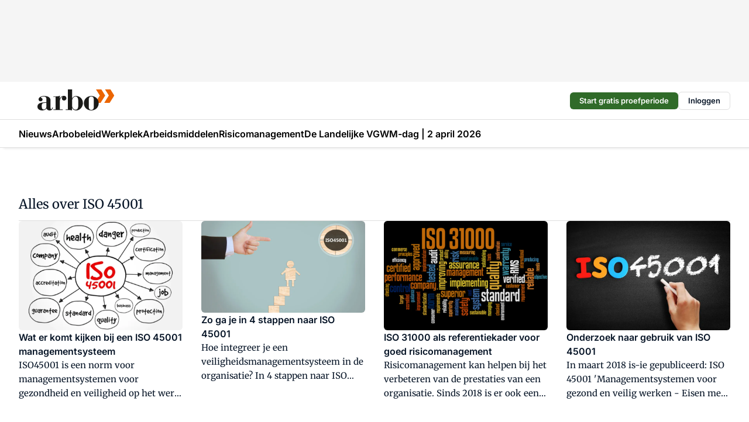

--- FILE ---
content_type: text/html;charset=utf-8
request_url: https://www.arbo-online.nl/onderwerp/iso-45001
body_size: 226574
content:
<!DOCTYPE html><html  lang="nl"><head><meta charset="utf-8"><meta name="viewport" content="width=device-width, initial-scale=1"><title>Alles over ISO 45001</title><link rel="preconnect" href="https://vmn-arbo-online.imgix.net"><script data-vendor="c:salesfeed-TUB6ETxE" async src="https://arboonline.strategy3talk.nl/" type="didomi/javascript"></script><style>:root .arbo-online {--logo-sm-height:2.8rem;
--logo-sm-width:10.2rem;
--logo-sm-top-offset:0;
--logo-md-height:3.6rem;
--logo-md-width:13.1rem;
--logo-md-top-offset:-0.2rem;
--primary-color:#f27531;
--primary-color-dark:#061426;
--secondary-color:#fce3d6;
--secondary-color-medium:#fef1ea;
--secondary-color-light:#f9f9f9;
--label-font:'merriweather', sans-serif;
--label-theme-font:'merriweather', sans-serif;
--white-color:#fff;
--black-color:#000;
--grey-color:#838993;
--text-color:var(--primary-color-dark);
--error-color:#e63900;
--warning-color:var(--primary-color-dark);
--warning-color-light:#e6ac00;
--success-color:#18ad8d;
--article-anchor-color:var(--primary-color);
--alt-color:var(--secondary-color);
--alt-color-medium:var(--secondary-color-medium);
--alt-color-light:var(--secondary-color-light);
--bundle-highlighted-background-color:var(--secondary-color);
--bundle-highlighted-text-color:var(--primary-color-dark);
--bundle-highlighted-line-color:var(--secondary-color-medium);
--notification-bg-color:rgba(212, 237, 218, 0.94);
--notification-text-color:var(--primary-color-dark);
--notification-link-color:var(--primary-color-dark);
--notification-link-hover-color:var(--primary-color-dark);
--notification-icon-color:var(--primary-color-dark);
--notification-border:0px solid var(--primary-color);}</style><style>:root {
     --adslot-top--small: 15rem;
     --adslot-top--medium: 14rem;
     --adslot-top--large: 14rem;
    }</style><style>.grid[data-v-73a357e0]{display:flex;flex-direction:column}.grid[data-v-73a357e0]>*{margin-top:var(--spacing-5)}.grid>.gapless-bottom[data-v-73a357e0]+*,.grid>.gapless-top[data-v-73a357e0],.grid[data-v-73a357e0]>:first-child{margin-top:0}</style><style>.row-wrapper.sticky[data-v-6bea25a5]{position:sticky;top:0;z-index:var(--level-1-index)}.row-wrapper.padding[data-v-6bea25a5],.row-wrapper.padding_bottom[data-v-6bea25a5],.row-wrapper.padding_inset[data-v-6bea25a5]{padding-bottom:var(--spacing-5)}.row-wrapper.padding[data-v-6bea25a5],.row-wrapper.padding_inset[data-v-6bea25a5],.row-wrapper.padding_top[data-v-6bea25a5]{padding-top:var(--spacing-5)}.row-wrapper.padding_inset[data-v-6bea25a5]{padding-left:var(--spacing-3);padding-right:var(--spacing-3)}@media(min-width:1280px){.row-wrapper.padding_inset[data-v-6bea25a5]{padding-left:var(--spacing-5);padding-right:var(--spacing-5)}}.row-wrapper.section_header[data-v-6bea25a5]{margin-bottom:calc((var(--spacing-5) - var(--spacing-4))*-1)}.row[data-v-6bea25a5]{--gap:3.2rem;display:flex;flex-direction:column;gap:var(--gap);width:100%}.row.reverse[data-v-6bea25a5]{flex-direction:column-reverse}@media(min-width:766px){.row[data-v-6bea25a5],.row.reverse[data-v-6bea25a5]{flex-direction:row}}.row .column[data-v-6bea25a5]:empty{display:none}@media(min-width:766px){.row .column.ad[data-v-6bea25a5]{flex-shrink:0;width:30rem}.row .column.article[data-v-6bea25a5]{margin-right:calc(11.5rem - var(--gap));width:59.2rem}.row .column.article[data-v-6bea25a5]:not(:only-child){margin-left:auto}}.row .column.hero[data-v-6bea25a5]{background-color:var(--neutral-color-1);margin-top:-15rem;padding:var(--spacing-4) var(--spacing-4) 0 var(--spacing-4);z-index:2}@media(min-width:766px){.row .column.hero[data-v-6bea25a5]{padding:calc(var(--spacing-3)*2) var(--spacing-7) 0 var(--spacing-7)}}@media(max-width:766px){.row .column[data-v-6bea25a5]{width:100%!important}}@media(min-width:766px){.row .column.article+.column.ad[data-v-6bea25a5]:empty{display:flex}}.row[data-v-6bea25a5]:has(.column:only-child):has(.hero){flex-direction:row}@media(max-width:766px){.row[data-v-6bea25a5]:has(.column:nth-child(2)):has(.hero){height:auto!important}}.row[data-v-6bea25a5]:has(.column:nth-child(n+3)):has([type=article_highlight]){flex-direction:column}@media(max-width:1280px){.row:has(.column:nth-child(n+3)):has([type=article_highlight]) .column[data-v-6bea25a5]{width:100%!important}}@media(max-width:1280px)and (min-width:766px){.row:has(.column:nth-child(n+3)):has([type=article_highlight]) .column[data-v-6bea25a5]:is(:nth-child(2),:nth-child(3)){width:calc(50% - 1.6rem)!important}}@media(max-width:1280px){.row[data-v-6bea25a5]:has(.column:nth-child(n+3)):has([type=article_highlight]) .component[type=article_highlight]{max-height:100%}}@media(min-width:766px){.row[data-v-6bea25a5]:has(.column:nth-child(n+3)):has([type=article_highlight]){flex-direction:row;flex-wrap:wrap;justify-content:space-between}}@media(min-width:1280px){.row[data-v-6bea25a5]:has(.column:nth-child(n+3)):has([type=article_highlight]){flex-wrap:nowrap;justify-content:unset}}section[data-v-6bea25a5]:not(:has(.row>.column:not(:empty))){display:none}</style><style>.column.article .image-block,.column.article .paywall .cta-block,.column.article .registration-block{padding-left:var(--spacing-5);padding-right:var(--spacing-5)}</style><style>.column[data-v-e27f241f]{display:flex;flex-direction:column}.column>.component[data-v-e27f241f]:not(:first-child){margin-top:var(--spacing-5)}.column>.component:not(:first-child)[type=article_author_dates][data-v-e27f241f],.column>.component:not(:first-child)[type=article_authors][data-v-e27f241f],.column>.component:not(:first-child)[type=article_dates][data-v-e27f241f],.column>.component:not(:first-child)[type=article_intro][data-v-e27f241f],.column>.component:not(:first-child)[type=article_toc_desktop][data-v-e27f241f]{margin-top:var(--spacing-2)}</style><style>.ad-slot-top[data-v-478f03bd]{background-color:var(--neutral-color-2);display:flex;justify-content:center;min-height:var(--adslot-top--small);padding:.75rem 0}@media(min-width:480px){.ad-slot-top[data-v-478f03bd]{min-height:var(--adslot-top--medium)}}@media(min-width:960px){.ad-slot-top[data-v-478f03bd]{min-height:var(--adslot-top--large)}}.hidden[data-v-478f03bd]{display:none}</style><style>[id^=div-gpt-ad][data-v-edcc89be]{align-items:center;display:flex;justify-content:center}[id^=div-gpt-ad][data-v-edcc89be]:empty{display:none}[section=full_width_ad][data-v-edcc89be]{background-color:var(--neutral-color-2);padding:1.6rem 0;position:relative}[section=full_width_ad][data-v-edcc89be]:before{background-color:inherit;content:"";height:100%;margin-right:-50vw;position:absolute;right:51%;top:0;width:150vw;z-index:-1}</style><style>.app-menu-wrapper[data-v-89194ed1]{width:100%}.app-menu[data-v-89194ed1]{z-index:var(--level-1-index)}.app-menu.open .search-bar[data-v-89194ed1]{display:none}.app-menu.fixed[data-v-89194ed1]{max-height:var(--spacing-6)}.menu-bar[data-v-89194ed1]{align-items:center;display:flex;height:4.8rem}.menu-bar.hidden[data-v-89194ed1]{display:none}.menu-bar .container[data-v-89194ed1]{height:100%}nav[data-v-89194ed1]{align-items:center;display:flex;gap:var(--spacing-2);justify-content:space-between}.search[data-v-89194ed1]{margin-left:var(--spacing-3)}.search svg[data-v-89194ed1]{display:block;height:var(--spacing-4);width:var(--spacing-4)}.search-bar[data-v-89194ed1]{display:none}.search-bar.open[data-v-89194ed1]{display:block;flex:1;margin-left:var(--spacing-3)}@media(min-width:960px){.search-bar.open[data-v-89194ed1]{flex:unset;margin-left:0}}.nav-main[data-v-89194ed1]{display:flex;flex-grow:1;opacity:1;overflow:hidden;transition:opacity 125ms ease-in;visibility:visible}.nav-main.open[data-v-89194ed1]{display:none}@media(min-width:960px){.nav-main[data-v-89194ed1]{overflow:visible}}</style><style>.top-bar[data-v-9e4a1bec]{align-items:center;display:flex;height:auto;justify-content:flex-end;padding-bottom:var(--spacing-1);padding-top:var(--spacing-1);position:relative;z-index:var(--level-2-index)}@media(min-width:960px){.top-bar[data-v-9e4a1bec]{padding-bottom:var(--spacing-2);padding-top:var(--spacing-2)}}.top-bar .app-menu[data-v-9e4a1bec]{align-items:center;display:flex;flex:1;gap:var(--spacing-3);justify-content:flex-end;list-style-type:none;margin:0;padding:0;z-index:1}@media(min-width:960px){.top-bar .app-menu[data-v-9e4a1bec]{height:var(--spacing-5);justify-content:space-between}}.top-bar .app-menu .logo-well[data-v-9e4a1bec]{align-items:center;display:flex;gap:var(--spacing-3);margin-right:auto}.top-bar .app-menu button[data-v-9e4a1bec]{align-items:center;background:none;border:none;cursor:pointer;display:flex;height:var(--spacing-5);padding:0;width:3.2rem}@media(min-width:1280px){.top-bar .app-menu button[data-v-9e4a1bec]{display:none}.top-bar .app-menu button.foldout[data-v-9e4a1bec]{display:flex}}.top-bar .app-menu .actions-wrapper[data-v-9e4a1bec]{display:flex;gap:var(--spacing-3);justify-content:flex-end;padding:0}.top-bar .app-menu .actions-wrapper li[data-v-9e4a1bec]{align-items:center;display:flex}.top-bar .app-menu .actions-wrapper li[data-v-9e4a1bec]:empty{display:none}.top-bar .app-menu .languages[data-v-9e4a1bec] a{text-decoration:none;text-transform:uppercase}.top-bar .app-menu .languages[data-v-9e4a1bec] a.active{font-weight:600}.top-bar .app-menu .languages[data-v-9e4a1bec] li:last-child{border-left:2px solid var(--neutral-color-0);margin-left:var(--spacing-1);padding-left:var(--spacing-1)}</style><style>a[data-v-257cf6b6]{align-items:center;cursor:pointer;display:flex}img[data-v-257cf6b6]{height:var(--logo-sm-height);margin-top:var(--logo-sm-top-offset);width:var(--logo-sm-width)}@media(min-width:1280px){img[data-v-257cf6b6]{height:var(--logo-md-height);margin-top:var(--logo-md-top-offset);width:var(--logo-md-width)}}</style><style>.nav-main[data-v-8a1cb5e3]{height:100%;position:relative}.nav-main[data-v-8a1cb5e3]:after{background-image:linear-gradient(90deg,#fff0,#fff);bottom:0;content:"";height:100%;opacity:1;pointer-events:none;position:absolute;right:0;top:0;transition:opacity .25s ease;width:var(--spacing-5)}@media(min-width:960px){.nav-main[data-v-8a1cb5e3]:after{content:none}}.nav-main.end[data-v-8a1cb5e3]:after{opacity:0}.nav-main>ul[data-v-8a1cb5e3]{-ms-overflow-style:none;display:flex;gap:var(--spacing-3);height:100%;list-style-type:none;overflow-x:auto;overflow-y:hidden;padding:0;scroll-behavior:smooth;scrollbar-width:none}@media(min-width:960px){.nav-main>ul[data-v-8a1cb5e3]{gap:var(--spacing-4);overflow-x:visible;overflow-y:visible}}@media(min-width:960px){.nav-main>ul>li:focus .dropdown[data-v-8a1cb5e3],.nav-main>ul>li:focus-within .dropdown[data-v-8a1cb5e3],.nav-main>ul>li:hover .dropdown[data-v-8a1cb5e3]{opacity:1;transform:scale(1) translateY(5px);visibility:visible}}.nav-main>ul>li.active a[data-v-8a1cb5e3]{position:relative}.nav-main>ul>li.active a[data-v-8a1cb5e3]:after{background:var(--active-menu,var(--primary-color));bottom:0;content:"";height:3px;position:absolute;width:100%}</style><style>span[data-v-70aa4d73]{cursor:pointer}a[data-v-70aa4d73],span[data-v-70aa4d73]{align-items:center;color:var(--black-color);display:flex;flex-shrink:0;font-family:var(--text-menu-font-family);font-size:var(--text-menu-sm-font-size);font-weight:var(--text-menu-font-weight);gap:var(--spacing-default);height:100%;position:relative;text-decoration:none;white-space:nowrap;word-break:keep-all}@media(min-width:1280px){a[data-v-70aa4d73],span[data-v-70aa4d73]{font-size:var(--text-menu-md-font-size)}}a .icon[data-v-70aa4d73],span .icon[data-v-70aa4d73]{display:none}@media(min-width:766px){a .icon[data-v-70aa4d73],span .icon[data-v-70aa4d73]{display:block}}.badge[data-v-70aa4d73]{background-color:var(--primary-color);border-radius:var(--border-radius-round);color:var(--neutral-color-1);font-family:var(--local-font-family,var(--text-tag-font-family));font-size:var(--local-font-size,var(--text-tag-sm-font-size));font-weight:var(--local-font-weight,var(--text-tag-font-weight));height:var(--spacing-3);line-height:var(--local-line-height,var(--text-tag-sm-line-height));position:absolute;right:calc(var(--spacing-2)*-1);text-align:center;text-transform:uppercase;top:0;width:var(--spacing-3)}@media(min-width:1280px){.badge[data-v-70aa4d73]{font-size:var(--local-font-size,var(--text-tag-md-font-size));font-weight:var(--local-font-weight,var(--text-tag-md-font-weight,var(--text-tag-font-weight)));line-height:var(--local-line-height,var(--text-tag-md-line-height))}}</style><style>.dropdown[data-v-b5c58b99]{background-color:var(--neutral-color-1);border-radius:var(--border-radius);box-shadow:0 3px 20px #0000001a;display:flex;flex-direction:column;gap:var(--spacing-3);list-style-type:none;opacity:0;padding:var(--spacing-4) 0;position:absolute;transform:scale(.95) translateY(0);transition:all 125ms ease-out;visibility:hidden;width:25rem;z-index:var(--level-2-index)}.dropdown .item a[data-v-b5c58b99]{display:block;font-family:var(--local-font-family,var(--text-body-font-family));font-size:var(--local-font-size,var(--text-body-sm-font-size));font-weight:var(--local-font-weight,var(--text-body-font-weight));line-height:var(--local-line-height,var(--text-body-sm-line-height));padding:0 var(--spacing-4);text-decoration:none}@media(min-width:1280px){.dropdown .item a[data-v-b5c58b99]{font-size:var(--local-font-size,var(--text-body-md-font-size));font-weight:var(--local-font-weight,var(--text-body-md-font-weight,var(--text-body-font-weight)));line-height:var(--local-line-height,var(--text-body-md-line-height))}}.dropdown .item a[data-v-b5c58b99]:hover{color:var(--primary-color)}</style><style>.actions[data-v-2d698aca]{align-items:center;display:flex;gap:var(--spacing-1);justify-content:flex-end}.action[data-v-2d698aca],.relative[data-v-2d698aca]{display:flex;position:relative}.action[data-v-2d698aca]{align-items:center;background:none;border:0;color:var(--primary-color-dark);cursor:pointer;height:2.4rem;outline:none;padding:0;text-decoration:none}.action .count[data-v-2d698aca]{align-items:center;color:var(--neutral-color-1);display:flex;font-family:var(--heading-font);font-size:1.2rem;font-weight:600;justify-content:center;line-height:var(--spacing-3)}.action .count[data-v-2d698aca],.action.unread[data-v-2d698aca]:after{background-color:#e2001a;border-radius:var(--border-radius-round);height:1.6rem;left:var(--spacing-3);position:absolute;top:calc(var(--spacing-1)*-1);width:1.6rem}.action.unread[data-v-2d698aca]:after{content:""}.action .indicator[data-v-2d698aca]{align-items:center;background-color:var(--neutral-color-4);border-radius:100%;display:flex;height:var(--spacing-3);left:var(--spacing-3);position:absolute;top:calc(var(--spacing-1)*-1);width:var(--spacing-3)}.action .indicator.authenticated[data-v-2d698aca]{background-color:#0a9e0a}.action .indicator span[data-v-2d698aca]{color:var(--white-color)}.onboarding[data-v-2d698aca],.user_logged_out[data-v-2d698aca]{position:absolute;right:-.5rem;top:4.2rem}@media(min-width:1280px){.onboarding[data-v-2d698aca],.user_logged_out[data-v-2d698aca]{right:-4rem}}@media(min-width:480px){.user_logged_in[data-v-2d698aca]{left:unset;position:absolute;right:-.5rem;top:4.2rem}}@media(min-width:480px)and (min-width:1280px){.user_logged_in[data-v-2d698aca]{right:-4rem}}.onboarding[data-v-2d698aca]{right:-4.5rem}@media(min-width:1280px){.onboarding[data-v-2d698aca]{right:-4rem}}.dropdown-enter-active[data-v-2d698aca]{transition:all .1s ease-out}.dropdown-leave-active[data-v-2d698aca]{transition:all 75ms ease-in}.dropdown-enter-from[data-v-2d698aca],.dropdown-leave-to[data-v-2d698aca]{opacity:0;transform:scale(.95) translateY(-5px)}.dropdown-enter-to[data-v-2d698aca],.dropdown-leave-from[data-v-2d698aca]{opacity:1;transform:scale(1) translateY(0)}</style><style>.app-menu-user-logged-out[data-v-89d7b9b6]{background-color:var(--neutral-color-1);border-radius:var(--border-radius);box-shadow:0 0 10px 5px #0000001a;width:30rem;z-index:var(--level-2-index)}.app-menu-user-logged-out[data-v-89d7b9b6]:before{background-color:var(--neutral-color-1);content:"";height:2rem;position:absolute;right:1.2rem;top:-1rem;transform:rotate(45deg);width:2rem}@media(min-width:1280px){.app-menu-user-logged-out[data-v-89d7b9b6]:before{right:4.7rem}}.app-menu-user-logged-out .close[data-v-89d7b9b6]{all:unset;align-self:flex-end;cursor:pointer;position:absolute;right:var(--spacing-2);top:var(--spacing-2);z-index:1}.app-menu-user-logged-out .close+li[data-v-89d7b9b6]{border-top:none;margin-top:0}.app-menu-user-logged-out ul[data-v-89d7b9b6]{display:flex;flex-direction:column;list-style-type:none;padding:var(--spacing-1) 0}.app-menu-user-logged-out ul>li[data-v-89d7b9b6]{border-top:1px solid var(--border-color);padding:var(--spacing-1) var(--spacing-4);position:relative}.app-menu-user-logged-out ul>li[data-v-89d7b9b6]:first-of-type{padding-right:var(--spacing-5)}.app-menu-user-logged-out ul>li+li.remove-border[data-v-89d7b9b6],.app-menu-user-logged-out ul>li.remove-border+li[data-v-89d7b9b6],.app-menu-user-logged-out ul>li[data-v-89d7b9b6]:first-child{border-top:none;margin-top:0}.app-menu-user-logged-out ul>li[data-v-89d7b9b6]:empty{display:none}.app-menu-user-logged-out ul>li p[data-v-89d7b9b6],.app-menu-user-logged-out ul>li span[data-v-89d7b9b6]:not(.icon){display:inline-block;font-family:var(--local-font-family,var(--text-body-font-family));font-size:var(--local-font-size,var(--text-body-sm-font-size));font-weight:var(--local-font-weight,var(--text-body-font-weight));line-height:var(--local-line-height,var(--text-body-sm-line-height));overflow:hidden;text-overflow:ellipsis;width:100%}@media(min-width:1280px){.app-menu-user-logged-out ul>li p[data-v-89d7b9b6],.app-menu-user-logged-out ul>li span[data-v-89d7b9b6]:not(.icon){font-size:var(--local-font-size,var(--text-body-md-font-size));font-weight:var(--local-font-weight,var(--text-body-md-font-weight,var(--text-body-font-weight)));line-height:var(--local-line-height,var(--text-body-md-line-height))}}.app-menu-user-logged-out ul>li.highlight[data-v-89d7b9b6]{animation:shadow-pulse-89d7b9b6 .5s infinite alternate}.app-menu-user-logged-out ul>li.highlight+li[data-v-89d7b9b6]{border-top:none}.app-menu-user-logged-out ul>li .link[data-v-89d7b9b6]{all:unset;align-items:center;cursor:pointer;display:flex;font-family:var(--local-font-family,var(--text-body-font-family));font-size:var(--local-font-size,var(--text-body-sm-font-size));font-weight:var(--local-font-weight,var(--text-body-font-weight));justify-content:space-between;line-height:var(--local-line-height,var(--text-body-sm-line-height));-webkit-text-decoration:solid underline transparent 1px;text-decoration:solid underline transparent 1px;text-underline-offset:var(--spacing-default);transition:color var(--transition-speed),text-decoration-color var(--transition-speed);vertical-align:text-top}@media(min-width:1280px){.app-menu-user-logged-out ul>li .link[data-v-89d7b9b6]{font-size:var(--local-font-size,var(--text-body-md-font-size));font-weight:var(--local-font-weight,var(--text-body-md-font-weight,var(--text-body-font-weight)));line-height:var(--local-line-height,var(--text-body-md-line-height))}}.app-menu-user-logged-out ul>li .link[data-v-89d7b9b6]:hover{text-decoration-color:#000}.app-menu-user-logged-out ul>li .link.small[data-v-89d7b9b6]{font-family:var(--local-font-family,var(--text-note-font-family));font-size:var(--local-font-size,var(--text-note-sm-font-size));font-weight:var(--local-font-weight,var(--text-note-font-weight));line-height:var(--local-line-height,var(--text-note-sm-line-height));margin-bottom:var(--spacing-2);margin-top:.4rem;text-decoration:underline}.app-menu-user-logged-out ul>li .link.small[data-v-89d7b9b6]:hover{text-decoration-color:transparent}@media(min-width:1280px){.app-menu-user-logged-out ul>li .link.small[data-v-89d7b9b6]{font-size:var(--local-font-size,var(--text-note-md-font-size));font-weight:var(--local-font-weight,var(--text-note-md-font-weight,var(--text-note-font-weight)));line-height:var(--local-line-height,var(--text-note-md-line-height))}}.app-menu-user-logged-out ul>li .toggle[data-v-89d7b9b6]{align-items:center;display:flex;font-family:var(--local-font-family,var(--text-body-font-family));font-size:var(--local-font-size,var(--text-body-sm-font-size));font-weight:var(--local-font-weight,var(--text-body-font-weight));gap:var(--spacing-1);justify-content:space-between;line-height:var(--local-line-height,var(--text-body-sm-line-height))}@media(min-width:1280px){.app-menu-user-logged-out ul>li .toggle[data-v-89d7b9b6]{font-size:var(--local-font-size,var(--text-body-md-font-size));font-weight:var(--local-font-weight,var(--text-body-md-font-weight,var(--text-body-font-weight)));line-height:var(--local-line-height,var(--text-body-md-line-height))}}.app-menu-user-logged-out ul>li .toggle .icon[data-v-89d7b9b6]{flex-shrink:0;margin-left:auto}@keyframes shadow-pulse-89d7b9b6{0%{box-shadow:var(--primary-color) 0 0 3px 2px}to{box-shadow:var(--primary-color) 0 0 6px 2px}}</style><style>section[data-v-20e6bee7]{display:flex;flex-direction:column;gap:var(--spacing-4)}section .summaries[data-v-20e6bee7]{--gap:3.2rem;display:grid;gap:var(--gap);list-style-type:none;padding:0}section .summaries.base\:columns\:1[data-v-20e6bee7]{grid-template-columns:repeat(1,minmax(0,1fr))}section .summaries.base\:columns\:2[data-v-20e6bee7]{grid-template-columns:repeat(2,minmax(0,1fr))}section .summaries.base\:columns\:3[data-v-20e6bee7]{grid-template-columns:repeat(3,minmax(0,1fr))}section .summaries.base\:columns\:4[data-v-20e6bee7]{grid-template-columns:repeat(4,minmax(0,1fr))}section .summaries.base\:slider-on[data-v-20e6bee7]{-webkit-overflow-scrolling:touch;display:flex;flex-wrap:nowrap;margin-left:calc(var(--spacing-3)*-1);margin-right:calc(var(--spacing-3)*-1);overflow-x:auto;padding:0 var(--spacing-3);scroll-padding:0 var(--spacing-3);scroll-snap-type:x mandatory}section .summaries.base\:slider-on[data-v-20e6bee7]>*{min-width:clamp(22.5rem,50%,100%);scroll-snap-align:start}section .summaries.base\:slider-off[data-v-20e6bee7]{display:grid;margin-left:0;margin-right:0;overflow-x:initial;padding:0}section .summaries.base\:slider-off[data-v-20e6bee7]>*{min-width:auto}@media(min-width:375px){section .summaries.mobile\:columns\:1[data-v-20e6bee7]{grid-template-columns:repeat(1,minmax(0,1fr))}section .summaries.mobile\:columns\:2[data-v-20e6bee7]{grid-template-columns:repeat(2,minmax(0,1fr))}section .summaries.mobile\:columns\:3[data-v-20e6bee7]{grid-template-columns:repeat(3,minmax(0,1fr))}section .summaries.mobile\:columns\:4[data-v-20e6bee7]{grid-template-columns:repeat(4,minmax(0,1fr))}section .summaries.mobile\:slider-on[data-v-20e6bee7]{-webkit-overflow-scrolling:touch;display:flex;flex-wrap:nowrap;margin-left:calc(var(--spacing-3)*-1);margin-right:calc(var(--spacing-3)*-1);overflow-x:auto;padding:0 var(--spacing-3);scroll-padding:0 var(--spacing-3);scroll-snap-type:x mandatory}section .summaries.mobile\:slider-on[data-v-20e6bee7]>*{min-width:clamp(22.5rem,50%,100%);scroll-snap-align:start}section .summaries.mobile\:slider-off[data-v-20e6bee7]{display:grid;margin-left:0;margin-right:0;overflow-x:initial;padding:0}section .summaries.mobile\:slider-off[data-v-20e6bee7]>*{min-width:auto}}@media(min-width:766px){section .summaries.tablet\:columns\:1[data-v-20e6bee7]{grid-template-columns:repeat(1,minmax(0,1fr))}section .summaries.tablet\:columns\:2[data-v-20e6bee7]{grid-template-columns:repeat(2,minmax(0,1fr))}section .summaries.tablet\:columns\:3[data-v-20e6bee7]{grid-template-columns:repeat(3,minmax(0,1fr))}section .summaries.tablet\:columns\:4[data-v-20e6bee7]{grid-template-columns:repeat(4,minmax(0,1fr))}section .summaries.tablet\:slider-on[data-v-20e6bee7]{-webkit-overflow-scrolling:touch;display:flex;flex-wrap:nowrap;margin-left:calc(var(--spacing-3)*-1);margin-right:calc(var(--spacing-3)*-1);overflow-x:auto;padding:0 var(--spacing-3);scroll-padding:0 var(--spacing-3);scroll-snap-type:x mandatory}section .summaries.tablet\:slider-on[data-v-20e6bee7]>*{min-width:clamp(22.5rem,50%,100%);scroll-snap-align:start}section .summaries.tablet\:slider-off[data-v-20e6bee7]{display:grid;margin-left:0;margin-right:0;overflow-x:initial;padding:0}section .summaries.tablet\:slider-off[data-v-20e6bee7]>*{min-width:auto}}@media(min-width:1024px){section .summaries.desktop\:columns\:1[data-v-20e6bee7]{grid-template-columns:repeat(1,minmax(0,1fr))}section .summaries.desktop\:columns\:2[data-v-20e6bee7]{grid-template-columns:repeat(2,minmax(0,1fr))}section .summaries.desktop\:columns\:3[data-v-20e6bee7]{grid-template-columns:repeat(3,minmax(0,1fr))}section .summaries.desktop\:columns\:4[data-v-20e6bee7]{grid-template-columns:repeat(4,minmax(0,1fr))}section .summaries.desktop\:slider-on[data-v-20e6bee7]{-webkit-overflow-scrolling:touch;display:flex;flex-wrap:nowrap;margin-left:calc(var(--spacing-3)*-1);margin-right:calc(var(--spacing-3)*-1);overflow-x:auto;padding:0 var(--spacing-3);scroll-padding:0 var(--spacing-3);scroll-snap-type:x mandatory}section .summaries.desktop\:slider-on[data-v-20e6bee7]>*{min-width:clamp(22.5rem,50%,100%);scroll-snap-align:start}section .summaries.desktop\:slider-off[data-v-20e6bee7]{display:grid;margin-left:0;margin-right:0;overflow-x:initial;padding:0}section .summaries.desktop\:slider-off[data-v-20e6bee7]>*{min-width:auto}}.list[data-v-20e6bee7]{display:flex;flex-direction:column;gap:var(--spacing-4)}a.more-link[data-v-20e6bee7]{font-family:var(--local-font-family,var(--text-h4-font-family));font-size:var(--local-font-size,var(--text-h4-sm-font-size));font-weight:var(--local-font-weight,var(--text-h4-font-weight));line-height:var(--local-line-height,var(--text-h4-sm-line-height))}@media(min-width:1280px){a.more-link[data-v-20e6bee7]{font-size:var(--local-font-size,var(--text-h4-md-font-size));font-weight:var(--local-font-weight,var(--text-h4-md-font-weight,var(--text-h4-font-weight)));line-height:var(--local-line-height,var(--text-h4-md-line-height))}}@media(min-width:766px){a.more-link[data-v-20e6bee7]{display:none}}</style><style>.head[data-v-334a27b8]{display:flex;flex-direction:column;justify-content:space-between}@media(min-width:480px){.head[data-v-334a27b8]{align-items:center;flex-direction:row}.head>.more-link[data-v-334a27b8]{margin-left:auto}}.head.line[data-v-334a27b8]{border-bottom:1px solid var(--neutral-color-3);padding-bottom:var(--spacing-2)}.head .more-link[data-v-334a27b8]{display:none}@media(min-width:766px){.head .more-link[data-v-334a27b8]{align-items:center;display:flex;gap:.4rem}}aside[data-v-334a27b8]{align-items:center;display:flex;gap:.5rem}aside.center[data-v-334a27b8]{flex-grow:1;justify-content:center}aside.right[data-v-334a27b8]{flex-grow:1;justify-content:flex-end}aside .heading[data-v-334a27b8]{text-wrap:balance}aside .heading a[data-v-334a27b8]{display:inline-block;text-decoration:none}@media(min-width:766px){aside .heading a[data-v-334a27b8]{display:none}}aside .heading span[data-v-334a27b8]{color:var(--primary-color);display:inline-block;font-family:var(--heading-font);margin-left:var(--spacing-1)}</style><style>.h1[data-v-8c79387e]{font-family:var(--local-font-family,var(--text-h1-font-family));font-size:var(--local-font-size,var(--text-h1-sm-font-size));font-weight:var(--local-font-weight,var(--text-h1-font-weight));line-height:var(--local-line-height,var(--text-h1-sm-line-height))}@media(min-width:1280px){.h1[data-v-8c79387e]{font-size:var(--local-font-size,var(--text-h1-md-font-size));font-weight:var(--local-font-weight,var(--text-h1-md-font-weight,var(--text-h1-font-weight)));line-height:var(--local-line-height,var(--text-h1-md-line-height))}}.h2[data-v-8c79387e]{font-family:var(--local-font-family,var(--text-h2-font-family));font-size:var(--local-font-size,var(--text-h2-sm-font-size));font-weight:var(--local-font-weight,var(--text-h2-font-weight));line-height:var(--local-line-height,var(--text-h2-sm-line-height))}@media(min-width:1280px){.h2[data-v-8c79387e]{font-size:var(--local-font-size,var(--text-h2-md-font-size));font-weight:var(--local-font-weight,var(--text-h2-md-font-weight,var(--text-h2-font-weight)));line-height:var(--local-line-height,var(--text-h2-md-line-height))}}.h3[data-v-8c79387e]{font-family:var(--local-font-family,var(--text-h3-font-family));font-size:var(--local-font-size,var(--text-h3-sm-font-size));font-weight:var(--local-font-weight,var(--text-h3-font-weight));line-height:var(--local-line-height,var(--text-h3-sm-line-height))}@media(min-width:1280px){.h3[data-v-8c79387e]{font-size:var(--local-font-size,var(--text-h3-md-font-size));font-weight:var(--local-font-weight,var(--text-h3-md-font-weight,var(--text-h3-font-weight)));line-height:var(--local-line-height,var(--text-h3-md-line-height))}}.h4[data-v-8c79387e]{font-family:var(--local-font-family,var(--text-h4-font-family));font-size:var(--local-font-size,var(--text-h4-sm-font-size));font-weight:var(--local-font-weight,var(--text-h4-font-weight));line-height:var(--local-line-height,var(--text-h4-sm-line-height))}@media(min-width:1280px){.h4[data-v-8c79387e]{font-size:var(--local-font-size,var(--text-h4-md-font-size));font-weight:var(--local-font-weight,var(--text-h4-md-font-weight,var(--text-h4-font-weight)));line-height:var(--local-line-height,var(--text-h4-md-line-height))}}.hero[data-v-8c79387e]{font-family:var(--local-font-family,var(--text-hero-font-family));font-size:var(--local-font-size,var(--text-hero-sm-font-size));font-weight:var(--local-font-weight,var(--text-hero-font-weight));line-height:var(--local-line-height,var(--text-hero-sm-line-height))}@media(min-width:1280px){.hero[data-v-8c79387e]{font-size:var(--local-font-size,var(--text-hero-md-font-size));font-weight:var(--local-font-weight,var(--text-hero-md-font-weight,var(--text-hero-font-weight)));line-height:var(--local-line-height,var(--text-hero-md-line-height))}}.section-title[data-v-8c79387e]{font-family:var(--local-font-family,var(--text-section-title-font-family));font-size:var(--local-font-size,var(--text-section-title-sm-font-size));font-weight:var(--local-font-weight,var(--text-section-title-font-weight));line-height:var(--local-line-height,var(--text-section-title-sm-line-height))}@media(min-width:1280px){.section-title[data-v-8c79387e]{font-size:var(--local-font-size,var(--text-section-title-md-font-size));font-weight:var(--local-font-weight,var(--text-section-title-md-font-weight,var(--text-section-title-font-weight)));line-height:var(--local-line-height,var(--text-section-title-md-line-height))}}</style><style>.summary[data-v-f4bcf150]{align-items:flex-start;display:flex;gap:var(--spacing-3);height:100%;text-decoration:none}.summary:hover h2[data-v-f4bcf150]{text-decoration:underline;text-decoration-color:var(--neutral-color-0);text-underline-offset:var(--spacing-default);transition:-webkit-text-decoration var(--transition-speed) ease;transition:text-decoration var(--transition-speed) ease;transition:text-decoration var(--transition-speed) ease,-webkit-text-decoration var(--transition-speed) ease}.summary:hover:not(.highlight) img[data-v-f4bcf150]{transform:scale(1.1)}.summary:hover.highlight[data-v-f4bcf150]{box-shadow:0 2px 8px #0003;transform:translateY(calc(var(--spacing-default)*-1))}.summary.highlight[data-v-f4bcf150]{background-color:var(--white-color);border-radius:var(--border-radius);box-shadow:0 0 5px 1px #0000001a;transform:translateZ(0);transition:transform .3s ease,box-shadow .3s ease;will-change:transform,box-shadow}.summary.highlight .content[data-v-f4bcf150]{padding:var(--spacing-3)}.summary.read h2[data-v-f4bcf150]{opacity:.5}.summary.base\:image-position\:right .content[data-v-f4bcf150]{order:1}.summary.base\:image-position\:right figure[data-v-f4bcf150]{order:2}.summary.base\:hide\:bookmark_image .bookmark_image[data-v-f4bcf150],.summary.base\:hide\:bookmark_meta .bookmark_meta[data-v-f4bcf150],.summary.base\:hide\:bookmark_title .bookmark_title[data-v-f4bcf150],.summary.base\:hide\:description .description[data-v-f4bcf150],.summary.base\:hide\:image figure[data-v-f4bcf150],.summary.base\:hide\:keyword .keyword[data-v-f4bcf150],.summary.base\:hide\:meta .meta[data-v-f4bcf150],.summary.base\:hide\:time .time[data-v-f4bcf150]{display:none}.summary.base\:show\:bookmark_image .bookmark_image[data-v-f4bcf150],.summary.base\:show\:bookmark_meta .bookmark_meta[data-v-f4bcf150],.summary.base\:show\:bookmark_title .bookmark_title[data-v-f4bcf150]{display:flex}.summary.base\:orientation\:horizontal[data-v-f4bcf150]{flex-direction:row}.summary.base\:orientation\:horizontal figure[data-v-f4bcf150]{flex-shrink:0;width:35%}.summary.base\:orientation\:horizontal.highlight figure[data-v-f4bcf150]{border-bottom-right-radius:0;border-top-right-radius:0}.summary.base\:image\:square figure[data-v-f4bcf150]{aspect-ratio:1;height:calc(var(--spacing-5)*2);width:calc(var(--spacing-5)*2)}@media(min-width:960px){.summary.base\:image\:square figure[data-v-f4bcf150]{height:calc(var(--spacing-2) + var(--spacing-7));width:calc(var(--spacing-2) + var(--spacing-7))}}.summary.base\:image\:square img[data-v-f4bcf150]{aspect-ratio:1}.summary.base\:image\:square_small figure[data-v-f4bcf150]{aspect-ratio:1;height:calc(var(--spacing-5)*2);width:calc(var(--spacing-5)*2)}.summary.base\:image\:square_small img[data-v-f4bcf150]{aspect-ratio:1}.summary.base\:orientation\:vertical[data-v-f4bcf150]{flex-direction:column}.summary.base\:orientation\:vertical.highlight figure[data-v-f4bcf150]{border-bottom-left-radius:0;border-bottom-right-radius:0}.summary.base\:orientation\:vertical.highlight .content[data-v-f4bcf150]{padding-top:0}.summary.base\:lines-headline\:1 .headline[data-v-f4bcf150],.summary.base\:lines\:1 .description[data-v-f4bcf150]{-webkit-line-clamp:1;line-clamp:1}.summary.base\:lines-headline\:2 .headline[data-v-f4bcf150],.summary.base\:lines\:2 .description[data-v-f4bcf150]{-webkit-line-clamp:2;line-clamp:2}.summary.base\:lines-headline\:3 .headline[data-v-f4bcf150],.summary.base\:lines\:3 .description[data-v-f4bcf150]{-webkit-line-clamp:3;line-clamp:3}.summary.base\:lines-headline\:4 .headline[data-v-f4bcf150],.summary.base\:lines\:4 .description[data-v-f4bcf150]{-webkit-line-clamp:4;line-clamp:4}.summary.base\:lines-headline\:5 .headline[data-v-f4bcf150],.summary.base\:lines\:5 .description[data-v-f4bcf150]{-webkit-line-clamp:5;line-clamp:5}.summary.base\:lines-headline\:6 .headline[data-v-f4bcf150],.summary.base\:lines\:6 .description[data-v-f4bcf150]{-webkit-line-clamp:6;line-clamp:6}.summary.base\:headline-variant\:h1 .headline[data-v-f4bcf150]{font-family:var(--local-font-family,var(--text-h1-font-family));font-size:var(--local-font-size,var(--text-h1-sm-font-size));font-weight:var(--local-font-weight,var(--text-h1-font-weight));line-height:var(--local-line-height,var(--text-h1-sm-line-height))}@media(min-width:1280px){.summary.base\:headline-variant\:h1 .headline[data-v-f4bcf150]{font-size:var(--local-font-size,var(--text-h1-md-font-size));font-weight:var(--local-font-weight,var(--text-h1-md-font-weight,var(--text-h1-font-weight)));line-height:var(--local-line-height,var(--text-h1-md-line-height))}}.summary.base\:headline-variant\:h2 .headline[data-v-f4bcf150]{font-family:var(--local-font-family,var(--text-h2-font-family));font-size:var(--local-font-size,var(--text-h2-sm-font-size));font-weight:var(--local-font-weight,var(--text-h2-font-weight));line-height:var(--local-line-height,var(--text-h2-sm-line-height))}@media(min-width:1280px){.summary.base\:headline-variant\:h2 .headline[data-v-f4bcf150]{font-size:var(--local-font-size,var(--text-h2-md-font-size));font-weight:var(--local-font-weight,var(--text-h2-md-font-weight,var(--text-h2-font-weight)));line-height:var(--local-line-height,var(--text-h2-md-line-height))}}.summary.base\:headline-variant\:h3 .headline[data-v-f4bcf150]{font-family:var(--local-font-family,var(--text-h3-font-family));font-size:var(--local-font-size,var(--text-h3-sm-font-size));font-weight:var(--local-font-weight,var(--text-h3-font-weight));line-height:var(--local-line-height,var(--text-h3-sm-line-height))}@media(min-width:1280px){.summary.base\:headline-variant\:h3 .headline[data-v-f4bcf150]{font-size:var(--local-font-size,var(--text-h3-md-font-size));font-weight:var(--local-font-weight,var(--text-h3-md-font-weight,var(--text-h3-font-weight)));line-height:var(--local-line-height,var(--text-h3-md-line-height))}}.summary.base\:headline-variant\:h4 .headline[data-v-f4bcf150]{font-family:var(--local-font-family,var(--text-h4-font-family));font-size:var(--local-font-size,var(--text-h4-sm-font-size));font-weight:var(--local-font-weight,var(--text-h4-font-weight));line-height:var(--local-line-height,var(--text-h4-sm-line-height))}@media(min-width:1280px){.summary.base\:headline-variant\:h4 .headline[data-v-f4bcf150]{font-size:var(--local-font-size,var(--text-h4-md-font-size));font-weight:var(--local-font-weight,var(--text-h4-md-font-weight,var(--text-h4-font-weight)));line-height:var(--local-line-height,var(--text-h4-md-line-height))}}.summary.base\:label-position\:content .label-content[data-v-f4bcf150]{display:flex}.summary.base\:label-position\:content .label-image[data-v-f4bcf150],.summary.base\:label-position\:content .label-title[data-v-f4bcf150],.summary.base\:label-position\:image .label-content[data-v-f4bcf150]{display:none}.summary.base\:label-position\:image .label-image[data-v-f4bcf150]{display:flex}.summary.base\:label-position\:image .label-title[data-v-f4bcf150],.summary.base\:label-position\:title .label-content[data-v-f4bcf150],.summary.base\:label-position\:title .label-image[data-v-f4bcf150]{display:none}.summary.base\:label-position\:title .label-title[data-v-f4bcf150]{display:inline-flex}.summary.base\:text-wrap-balance .headline[data-v-f4bcf150]{text-wrap:balance}.summary.base\:text-wrap-auto .headline[data-v-f4bcf150]{text-wrap:auto}@media(min-width:375px){.summary.mobile\:hide\:meta .meta[data-v-f4bcf150]{display:none}.summary.mobile\:show\:meta .meta[data-v-f4bcf150]{display:inherit}.summary.mobile\:hide\:image .image[data-v-f4bcf150]{display:none}.summary.mobile\:show\:image .image[data-v-f4bcf150]{display:inherit}.summary.mobile\:hide\:description .description[data-v-f4bcf150]{display:none}.summary.mobile\:show\:description .description[data-v-f4bcf150]{display:-webkit-box}.summary.mobile\:hide\:time .time[data-v-f4bcf150]{display:none}.summary.mobile\:show\:time .time[data-v-f4bcf150]{display:inherit}.summary.mobile\:hide\:keyword .keyword[data-v-f4bcf150]{display:none}.summary.mobile\:show\:keyword .keyword[data-v-f4bcf150]{display:inherit}.summary.mobile\:hide\:bookmark_meta .bookmark_meta[data-v-f4bcf150]{display:none}.summary.mobile\:show\:bookmark_meta .bookmark_meta[data-v-f4bcf150]{display:inherit}.summary.mobile\:hide\:bookmark_image .bookmark_image[data-v-f4bcf150]{display:none}.summary.mobile\:show\:bookmark_image .bookmark_image[data-v-f4bcf150]{display:inherit}.summary.mobile\:hide\:bookmark_title .bookmark_title[data-v-f4bcf150]{display:none}.summary.mobile\:show\:bookmark_title .bookmark_title[data-v-f4bcf150]{display:inherit}.summary.mobile\:image\:square figure[data-v-f4bcf150]{aspect-ratio:1;flex-shrink:0;height:calc(var(--spacing-5)*2);width:calc(var(--spacing-5)*2)}.summary.mobile\:image\:square img[data-v-f4bcf150]{aspect-ratio:1}.summary.mobile\:orientation\:horizontal[data-v-f4bcf150]{flex-direction:row}.summary.mobile\:orientation\:horizontal figure[data-v-f4bcf150]{flex-shrink:0;height:auto;width:35%}.summary.mobile\:image\:16-9 figure[data-v-f4bcf150]{aspect-ratio:16/9;height:auto}.summary.mobile\:image\:16-9 img[data-v-f4bcf150]{aspect-ratio:16/9}.summary.mobile\:orientation\:vertical[data-v-f4bcf150]{flex-direction:column}.summary.mobile\:orientation\:vertical figure[data-v-f4bcf150]{width:100%}.summary.mobile\:orientation\:vertical.highlight figure[data-v-f4bcf150]{border-bottom-left-radius:0;border-bottom-right-radius:0;border-top-left-radius:var(--border-radius);border-top-right-radius:var(--border-radius)}.summary.mobile\:orientation\:vertical.highlight .content[data-v-f4bcf150]{padding-top:0}.summary.mobile\:image-position\:left figure[data-v-f4bcf150]{order:1}.summary.mobile\:image-position\:left .content[data-v-f4bcf150],.summary.mobile\:image-position\:right figure[data-v-f4bcf150]{order:2}.summary.mobile\:image-position\:right .content[data-v-f4bcf150]{order:1}.summary.mobile\:lines-headline\:1 .headline[data-v-f4bcf150],.summary.mobile\:lines\:1 .description[data-v-f4bcf150]{-webkit-line-clamp:1;line-clamp:1}.summary.mobile\:lines-headline\:2 .headline[data-v-f4bcf150],.summary.mobile\:lines\:2 .description[data-v-f4bcf150]{-webkit-line-clamp:2;line-clamp:2}.summary.mobile\:lines-headline\:3 .headline[data-v-f4bcf150],.summary.mobile\:lines\:3 .description[data-v-f4bcf150]{-webkit-line-clamp:3;line-clamp:3}.summary.mobile\:lines-headline\:4 .headline[data-v-f4bcf150],.summary.mobile\:lines\:4 .description[data-v-f4bcf150]{-webkit-line-clamp:4;line-clamp:4}.summary.mobile\:lines-headline\:5 .headline[data-v-f4bcf150],.summary.mobile\:lines\:5 .description[data-v-f4bcf150]{-webkit-line-clamp:5;line-clamp:5}.summary.mobile\:lines-headline\:6 .headline[data-v-f4bcf150],.summary.mobile\:lines\:6 .description[data-v-f4bcf150]{-webkit-line-clamp:6;line-clamp:6}.summary.mobile\:headline-variant\:h1 .headline[data-v-f4bcf150]{font-family:var(--local-font-family,var(--text-h1-font-family));font-size:var(--local-font-size,var(--text-h1-sm-font-size));font-weight:var(--local-font-weight,var(--text-h1-font-weight));line-height:var(--local-line-height,var(--text-h1-sm-line-height))}}@media(min-width:375px)and (min-width:1280px){.summary.mobile\:headline-variant\:h1 .headline[data-v-f4bcf150]{font-size:var(--local-font-size,var(--text-h1-md-font-size));font-weight:var(--local-font-weight,var(--text-h1-md-font-weight,var(--text-h1-font-weight)));line-height:var(--local-line-height,var(--text-h1-md-line-height))}}@media(min-width:375px){.summary.mobile\:headline-variant\:h2 .headline[data-v-f4bcf150]{font-family:var(--local-font-family,var(--text-h2-font-family));font-size:var(--local-font-size,var(--text-h2-sm-font-size));font-weight:var(--local-font-weight,var(--text-h2-font-weight));line-height:var(--local-line-height,var(--text-h2-sm-line-height))}}@media(min-width:375px)and (min-width:1280px){.summary.mobile\:headline-variant\:h2 .headline[data-v-f4bcf150]{font-size:var(--local-font-size,var(--text-h2-md-font-size));font-weight:var(--local-font-weight,var(--text-h2-md-font-weight,var(--text-h2-font-weight)));line-height:var(--local-line-height,var(--text-h2-md-line-height))}}@media(min-width:375px){.summary.mobile\:headline-variant\:h3 .headline[data-v-f4bcf150]{font-family:var(--local-font-family,var(--text-h3-font-family));font-size:var(--local-font-size,var(--text-h3-sm-font-size));font-weight:var(--local-font-weight,var(--text-h3-font-weight));line-height:var(--local-line-height,var(--text-h3-sm-line-height))}}@media(min-width:375px)and (min-width:1280px){.summary.mobile\:headline-variant\:h3 .headline[data-v-f4bcf150]{font-size:var(--local-font-size,var(--text-h3-md-font-size));font-weight:var(--local-font-weight,var(--text-h3-md-font-weight,var(--text-h3-font-weight)));line-height:var(--local-line-height,var(--text-h3-md-line-height))}}@media(min-width:375px){.summary.mobile\:headline-variant\:h4 .headline[data-v-f4bcf150]{font-family:var(--local-font-family,var(--text-h4-font-family));font-size:var(--local-font-size,var(--text-h4-sm-font-size));font-weight:var(--local-font-weight,var(--text-h4-font-weight));line-height:var(--local-line-height,var(--text-h4-sm-line-height))}}@media(min-width:375px)and (min-width:1280px){.summary.mobile\:headline-variant\:h4 .headline[data-v-f4bcf150]{font-size:var(--local-font-size,var(--text-h4-md-font-size));font-weight:var(--local-font-weight,var(--text-h4-md-font-weight,var(--text-h4-font-weight)));line-height:var(--local-line-height,var(--text-h4-md-line-height))}}@media(min-width:375px){.summary.mobile\:label-position\:image .label-image[data-v-f4bcf150]{display:flex}.summary.mobile\:label-position\:content .label-image[data-v-f4bcf150],.summary.mobile\:label-position\:image .label-content[data-v-f4bcf150],.summary.mobile\:label-position\:image .label-title[data-v-f4bcf150]{display:none}.summary.mobile\:label-position\:content .label-content[data-v-f4bcf150]{display:flex}.summary.mobile\:label-position\:content .label-title[data-v-f4bcf150],.summary.mobile\:label-position\:title .label-content[data-v-f4bcf150],.summary.mobile\:label-position\:title .label-image[data-v-f4bcf150]{display:none}.summary.mobile\:label-position\:title .label-title[data-v-f4bcf150]{display:inline-flex}.summary.mobile\:text-wrap-balance .headline[data-v-f4bcf150]{text-wrap:balance}.summary.mobile\:text-wrap-auto .headline[data-v-f4bcf150]{text-wrap:auto}}@media(min-width:766px){.summary.tablet\:hide\:meta .meta[data-v-f4bcf150]{display:none}.summary.tablet\:show\:meta .meta[data-v-f4bcf150]{display:inherit}.summary.tablet\:hide\:image .image[data-v-f4bcf150]{display:none}.summary.tablet\:show\:image .image[data-v-f4bcf150]{display:inherit}.summary.tablet\:hide\:description .description[data-v-f4bcf150]{display:none}.summary.tablet\:show\:description .description[data-v-f4bcf150]{display:-webkit-box}.summary.tablet\:hide\:time .time[data-v-f4bcf150]{display:none}.summary.tablet\:show\:time .time[data-v-f4bcf150]{display:inherit}.summary.tablet\:hide\:keyword .keyword[data-v-f4bcf150]{display:none}.summary.tablet\:show\:keyword .keyword[data-v-f4bcf150]{display:inherit}.summary.tablet\:hide\:bookmark_meta .bookmark_meta[data-v-f4bcf150]{display:none}.summary.tablet\:show\:bookmark_meta .bookmark_meta[data-v-f4bcf150]{display:inherit}.summary.tablet\:hide\:bookmark_image .bookmark_image[data-v-f4bcf150]{display:none}.summary.tablet\:show\:bookmark_image .bookmark_image[data-v-f4bcf150]{display:inherit}.summary.tablet\:hide\:bookmark_title .bookmark_title[data-v-f4bcf150]{display:none}.summary.tablet\:show\:bookmark_title .bookmark_title[data-v-f4bcf150]{display:inherit}.summary.tablet\:image\:square figure[data-v-f4bcf150]{aspect-ratio:1;flex-shrink:0;height:calc(var(--spacing-5)*2);width:calc(var(--spacing-5)*2)}.summary.tablet\:image\:square img[data-v-f4bcf150]{aspect-ratio:1}.summary.tablet\:orientation\:horizontal[data-v-f4bcf150]{flex-direction:row}.summary.tablet\:orientation\:horizontal figure[data-v-f4bcf150]{flex-shrink:0;height:auto;width:35%}.summary.tablet\:image\:16-9 figure[data-v-f4bcf150]{aspect-ratio:16/9;height:auto}.summary.tablet\:image\:16-9 img[data-v-f4bcf150]{aspect-ratio:16/9}.summary.tablet\:orientation\:vertical[data-v-f4bcf150]{flex-direction:column}.summary.tablet\:orientation\:vertical figure[data-v-f4bcf150]{width:100%}.summary.tablet\:orientation\:vertical.highlight figure[data-v-f4bcf150]{border-bottom-left-radius:0;border-bottom-right-radius:0;border-top-left-radius:var(--border-radius);border-top-right-radius:var(--border-radius)}.summary.tablet\:orientation\:vertical.highlight .content[data-v-f4bcf150]{padding-top:0}.summary.tablet\:image-position\:left figure[data-v-f4bcf150]{order:1}.summary.tablet\:image-position\:left .content[data-v-f4bcf150],.summary.tablet\:image-position\:right figure[data-v-f4bcf150]{order:2}.summary.tablet\:image-position\:right .content[data-v-f4bcf150]{order:1}.summary.tablet\:lines-headline\:1 .headline[data-v-f4bcf150],.summary.tablet\:lines\:1 .description[data-v-f4bcf150]{-webkit-line-clamp:1;line-clamp:1}.summary.tablet\:lines-headline\:2 .headline[data-v-f4bcf150],.summary.tablet\:lines\:2 .description[data-v-f4bcf150]{-webkit-line-clamp:2;line-clamp:2}.summary.tablet\:lines-headline\:3 .headline[data-v-f4bcf150],.summary.tablet\:lines\:3 .description[data-v-f4bcf150]{-webkit-line-clamp:3;line-clamp:3}.summary.tablet\:lines-headline\:4 .headline[data-v-f4bcf150],.summary.tablet\:lines\:4 .description[data-v-f4bcf150]{-webkit-line-clamp:4;line-clamp:4}.summary.tablet\:lines-headline\:5 .headline[data-v-f4bcf150],.summary.tablet\:lines\:5 .description[data-v-f4bcf150]{-webkit-line-clamp:5;line-clamp:5}.summary.tablet\:lines-headline\:6 .headline[data-v-f4bcf150],.summary.tablet\:lines\:6 .description[data-v-f4bcf150]{-webkit-line-clamp:6;line-clamp:6}.summary.tablet\:headline-variant\:h1 .headline[data-v-f4bcf150]{font-family:var(--local-font-family,var(--text-h1-font-family));font-size:var(--local-font-size,var(--text-h1-sm-font-size));font-weight:var(--local-font-weight,var(--text-h1-font-weight));line-height:var(--local-line-height,var(--text-h1-sm-line-height))}}@media(min-width:766px)and (min-width:1280px){.summary.tablet\:headline-variant\:h1 .headline[data-v-f4bcf150]{font-size:var(--local-font-size,var(--text-h1-md-font-size));font-weight:var(--local-font-weight,var(--text-h1-md-font-weight,var(--text-h1-font-weight)));line-height:var(--local-line-height,var(--text-h1-md-line-height))}}@media(min-width:766px){.summary.tablet\:headline-variant\:h2 .headline[data-v-f4bcf150]{font-family:var(--local-font-family,var(--text-h2-font-family));font-size:var(--local-font-size,var(--text-h2-sm-font-size));font-weight:var(--local-font-weight,var(--text-h2-font-weight));line-height:var(--local-line-height,var(--text-h2-sm-line-height))}}@media(min-width:766px)and (min-width:1280px){.summary.tablet\:headline-variant\:h2 .headline[data-v-f4bcf150]{font-size:var(--local-font-size,var(--text-h2-md-font-size));font-weight:var(--local-font-weight,var(--text-h2-md-font-weight,var(--text-h2-font-weight)));line-height:var(--local-line-height,var(--text-h2-md-line-height))}}@media(min-width:766px){.summary.tablet\:headline-variant\:h3 .headline[data-v-f4bcf150]{font-family:var(--local-font-family,var(--text-h3-font-family));font-size:var(--local-font-size,var(--text-h3-sm-font-size));font-weight:var(--local-font-weight,var(--text-h3-font-weight));line-height:var(--local-line-height,var(--text-h3-sm-line-height))}}@media(min-width:766px)and (min-width:1280px){.summary.tablet\:headline-variant\:h3 .headline[data-v-f4bcf150]{font-size:var(--local-font-size,var(--text-h3-md-font-size));font-weight:var(--local-font-weight,var(--text-h3-md-font-weight,var(--text-h3-font-weight)));line-height:var(--local-line-height,var(--text-h3-md-line-height))}}@media(min-width:766px){.summary.tablet\:headline-variant\:h4 .headline[data-v-f4bcf150]{font-family:var(--local-font-family,var(--text-h4-font-family));font-size:var(--local-font-size,var(--text-h4-sm-font-size));font-weight:var(--local-font-weight,var(--text-h4-font-weight));line-height:var(--local-line-height,var(--text-h4-sm-line-height))}}@media(min-width:766px)and (min-width:1280px){.summary.tablet\:headline-variant\:h4 .headline[data-v-f4bcf150]{font-size:var(--local-font-size,var(--text-h4-md-font-size));font-weight:var(--local-font-weight,var(--text-h4-md-font-weight,var(--text-h4-font-weight)));line-height:var(--local-line-height,var(--text-h4-md-line-height))}}@media(min-width:766px){.summary.tablet\:label-position\:image .label-image[data-v-f4bcf150]{display:flex}.summary.tablet\:label-position\:content .label-image[data-v-f4bcf150],.summary.tablet\:label-position\:image .label-content[data-v-f4bcf150],.summary.tablet\:label-position\:image .label-title[data-v-f4bcf150]{display:none}.summary.tablet\:label-position\:content .label-content[data-v-f4bcf150]{display:flex}.summary.tablet\:label-position\:content .label-title[data-v-f4bcf150],.summary.tablet\:label-position\:title .label-content[data-v-f4bcf150],.summary.tablet\:label-position\:title .label-image[data-v-f4bcf150]{display:none}.summary.tablet\:label-position\:title .label-title[data-v-f4bcf150]{display:inline-flex}.summary.tablet\:text-wrap-balance .headline[data-v-f4bcf150]{text-wrap:balance}.summary.tablet\:text-wrap-auto .headline[data-v-f4bcf150]{text-wrap:auto}}@media(min-width:1024px){.summary.desktop\:hide\:meta .meta[data-v-f4bcf150]{display:none}.summary.desktop\:show\:meta .meta[data-v-f4bcf150]{display:inherit}.summary.desktop\:hide\:image .image[data-v-f4bcf150]{display:none}.summary.desktop\:show\:image .image[data-v-f4bcf150]{display:inherit}.summary.desktop\:hide\:description .description[data-v-f4bcf150]{display:none}.summary.desktop\:show\:description .description[data-v-f4bcf150]{display:-webkit-box}.summary.desktop\:hide\:time .time[data-v-f4bcf150]{display:none}.summary.desktop\:show\:time .time[data-v-f4bcf150]{display:inherit}.summary.desktop\:hide\:keyword .keyword[data-v-f4bcf150]{display:none}.summary.desktop\:show\:keyword .keyword[data-v-f4bcf150]{display:inherit}.summary.desktop\:hide\:bookmark_meta .bookmark_meta[data-v-f4bcf150]{display:none}.summary.desktop\:show\:bookmark_meta .bookmark_meta[data-v-f4bcf150]{display:inherit}.summary.desktop\:hide\:bookmark_image .bookmark_image[data-v-f4bcf150]{display:none}.summary.desktop\:show\:bookmark_image .bookmark_image[data-v-f4bcf150]{display:inherit}.summary.desktop\:hide\:bookmark_title .bookmark_title[data-v-f4bcf150]{display:none}.summary.desktop\:show\:bookmark_title .bookmark_title[data-v-f4bcf150]{display:inherit}.summary.desktop\:image\:square figure[data-v-f4bcf150]{aspect-ratio:1;flex-shrink:0;height:calc(var(--spacing-2) + var(--spacing-7));width:calc(var(--spacing-2) + var(--spacing-7))}.summary.desktop\:image\:square img[data-v-f4bcf150]{aspect-ratio:1}.summary.desktop\:orientation\:horizontal[data-v-f4bcf150]{flex-direction:row}.summary.desktop\:orientation\:horizontal figure[data-v-f4bcf150]{flex-shrink:0;height:auto;width:35%}.summary.desktop\:image\:16-9 figure[data-v-f4bcf150]{aspect-ratio:16/9;height:auto}.summary.desktop\:image\:16-9 img[data-v-f4bcf150]{aspect-ratio:16/9}.summary.desktop\:orientation\:vertical[data-v-f4bcf150]{flex-direction:column}.summary.desktop\:orientation\:vertical figure[data-v-f4bcf150]{width:100%}.summary.desktop\:orientation\:vertical.highlight figure[data-v-f4bcf150]{border-bottom-left-radius:0;border-bottom-right-radius:0;border-top-left-radius:var(--border-radius);border-top-right-radius:var(--border-radius)}.summary.desktop\:orientation\:vertical.highlight .content[data-v-f4bcf150]{padding-top:0}.summary.desktop\:image-position\:left figure[data-v-f4bcf150]{order:1}.summary.desktop\:image-position\:left .content[data-v-f4bcf150],.summary.desktop\:image-position\:right figure[data-v-f4bcf150]{order:2}.summary.desktop\:image-position\:right .content[data-v-f4bcf150]{order:1}.summary.desktop\:lines-headline\:1 .headline[data-v-f4bcf150],.summary.desktop\:lines\:1 .description[data-v-f4bcf150]{-webkit-line-clamp:1;line-clamp:1}.summary.desktop\:lines-headline\:2 .headline[data-v-f4bcf150],.summary.desktop\:lines\:2 .description[data-v-f4bcf150]{-webkit-line-clamp:2;line-clamp:2}.summary.desktop\:lines-headline\:3 .headline[data-v-f4bcf150],.summary.desktop\:lines\:3 .description[data-v-f4bcf150]{-webkit-line-clamp:3;line-clamp:3}.summary.desktop\:lines-headline\:4 .headline[data-v-f4bcf150],.summary.desktop\:lines\:4 .description[data-v-f4bcf150]{-webkit-line-clamp:4;line-clamp:4}.summary.desktop\:lines-headline\:5 .headline[data-v-f4bcf150],.summary.desktop\:lines\:5 .description[data-v-f4bcf150]{-webkit-line-clamp:5;line-clamp:5}.summary.desktop\:lines-headline\:6 .headline[data-v-f4bcf150],.summary.desktop\:lines\:6 .description[data-v-f4bcf150]{-webkit-line-clamp:6;line-clamp:6}.summary.desktop\:headline-variant\:h1 .headline[data-v-f4bcf150]{font-family:var(--local-font-family,var(--text-h1-font-family));font-size:var(--local-font-size,var(--text-h1-sm-font-size));font-weight:var(--local-font-weight,var(--text-h1-font-weight));line-height:var(--local-line-height,var(--text-h1-sm-line-height))}}@media(min-width:1024px)and (min-width:1280px){.summary.desktop\:headline-variant\:h1 .headline[data-v-f4bcf150]{font-size:var(--local-font-size,var(--text-h1-md-font-size));font-weight:var(--local-font-weight,var(--text-h1-md-font-weight,var(--text-h1-font-weight)));line-height:var(--local-line-height,var(--text-h1-md-line-height))}}@media(min-width:1024px){.summary.desktop\:headline-variant\:h2 .headline[data-v-f4bcf150]{font-family:var(--local-font-family,var(--text-h2-font-family));font-size:var(--local-font-size,var(--text-h2-sm-font-size));font-weight:var(--local-font-weight,var(--text-h2-font-weight));line-height:var(--local-line-height,var(--text-h2-sm-line-height))}}@media(min-width:1024px)and (min-width:1280px){.summary.desktop\:headline-variant\:h2 .headline[data-v-f4bcf150]{font-size:var(--local-font-size,var(--text-h2-md-font-size));font-weight:var(--local-font-weight,var(--text-h2-md-font-weight,var(--text-h2-font-weight)));line-height:var(--local-line-height,var(--text-h2-md-line-height))}}@media(min-width:1024px){.summary.desktop\:headline-variant\:h3 .headline[data-v-f4bcf150]{font-family:var(--local-font-family,var(--text-h3-font-family));font-size:var(--local-font-size,var(--text-h3-sm-font-size));font-weight:var(--local-font-weight,var(--text-h3-font-weight));line-height:var(--local-line-height,var(--text-h3-sm-line-height))}}@media(min-width:1024px)and (min-width:1280px){.summary.desktop\:headline-variant\:h3 .headline[data-v-f4bcf150]{font-size:var(--local-font-size,var(--text-h3-md-font-size));font-weight:var(--local-font-weight,var(--text-h3-md-font-weight,var(--text-h3-font-weight)));line-height:var(--local-line-height,var(--text-h3-md-line-height))}}@media(min-width:1024px){.summary.desktop\:headline-variant\:h4 .headline[data-v-f4bcf150]{font-family:var(--local-font-family,var(--text-h4-font-family));font-size:var(--local-font-size,var(--text-h4-sm-font-size));font-weight:var(--local-font-weight,var(--text-h4-font-weight));line-height:var(--local-line-height,var(--text-h4-sm-line-height))}}@media(min-width:1024px)and (min-width:1280px){.summary.desktop\:headline-variant\:h4 .headline[data-v-f4bcf150]{font-size:var(--local-font-size,var(--text-h4-md-font-size));font-weight:var(--local-font-weight,var(--text-h4-md-font-weight,var(--text-h4-font-weight)));line-height:var(--local-line-height,var(--text-h4-md-line-height))}}@media(min-width:1024px){.summary.desktop\:label-position\:image .label-image[data-v-f4bcf150]{display:flex}.summary.desktop\:label-position\:content .label-image[data-v-f4bcf150],.summary.desktop\:label-position\:image .label-content[data-v-f4bcf150],.summary.desktop\:label-position\:image .label-title[data-v-f4bcf150]{display:none}.summary.desktop\:label-position\:content .label-content[data-v-f4bcf150]{display:flex}.summary.desktop\:label-position\:content .label-title[data-v-f4bcf150],.summary.desktop\:label-position\:title .label-content[data-v-f4bcf150],.summary.desktop\:label-position\:title .label-image[data-v-f4bcf150]{display:none}.summary.desktop\:label-position\:title .label-title[data-v-f4bcf150]{display:inline-flex}.summary.desktop\:text-wrap-balance .headline[data-v-f4bcf150]{text-wrap:balance}.summary.desktop\:text-wrap-auto .headline[data-v-f4bcf150]{text-wrap:auto}}figure[data-v-f4bcf150]{aspect-ratio:16/9;background-color:var(--secondary-color);border-radius:var(--border-radius);overflow:hidden;position:relative;width:100%}figure .label[data-v-f4bcf150]{left:var(--spacing-1);position:absolute;top:var(--spacing-2)}figure img[data-v-f4bcf150]{aspect-ratio:16/9;block-size:auto;display:block;max-inline-size:100%;transition:var(--transition-speed) ease transform;width:100%}figure .bookmark_image[data-v-f4bcf150]{display:none}.content[data-v-f4bcf150]{display:flex;flex-direction:column;flex-grow:1;gap:var(--spacing-1);width:100%}.content .headline[data-v-f4bcf150]{-webkit-box-orient:vertical;display:-webkit-box;-webkit-hyphens:auto;hyphens:auto;overflow:hidden;text-decoration-color:transparent;text-overflow:ellipsis;text-wrap:balance;word-wrap:break-word;font-family:var(--local-font-family,var(--text-h3-font-family));font-size:var(--local-font-size,var(--text-h3-sm-font-size));font-weight:var(--local-font-weight,var(--text-h3-font-weight));line-height:var(--local-line-height,var(--text-h3-sm-line-height))}@media(min-width:1280px){.content .headline[data-v-f4bcf150]{font-size:var(--local-font-size,var(--text-h3-md-font-size));font-weight:var(--local-font-weight,var(--text-h3-md-font-weight,var(--text-h3-font-weight)));line-height:var(--local-line-height,var(--text-h3-md-line-height))}}.content .meta[data-v-f4bcf150]{display:flex;font-family:var(--local-font-family,var(--text-tag-font-family));font-size:var(--local-font-size,var(--text-tag-sm-font-size));font-weight:var(--local-font-weight,var(--text-tag-font-weight));gap:var(--spacing-2);justify-content:space-between;line-height:var(--local-line-height,var(--text-tag-sm-line-height));text-transform:uppercase}@media(min-width:1280px){.content .meta[data-v-f4bcf150]{font-size:var(--local-font-size,var(--text-tag-md-font-size));font-weight:var(--local-font-weight,var(--text-tag-md-font-weight,var(--text-tag-font-weight)));line-height:var(--local-line-height,var(--text-tag-md-line-height))}}.content .meta time[data-v-f4bcf150]{color:var(--neutral-color-4)}.content .meta .bookmark_meta[data-v-f4bcf150]{display:none}.content .title[data-v-f4bcf150]{display:flex;gap:var(--spacing-2);justify-content:space-between}.content .title .label[data-v-f4bcf150]{margin-right:var(--spacing-1)}.content .bookmark_title[data-v-f4bcf150]{align-self:flex-start;display:none;margin-top:.5rem}.content p[data-v-f4bcf150]{-webkit-box-orient:vertical;-webkit-line-clamp:5;display:-webkit-box;line-clamp:5;font-family:var(--local-font-family,var(--text-body-font-family));font-size:var(--local-font-size,var(--text-body-sm-font-size));font-weight:var(--local-font-weight,var(--text-body-font-weight));line-height:var(--local-line-height,var(--text-body-sm-line-height));overflow:hidden;text-overflow:ellipsis}@media(min-width:1280px){.content p[data-v-f4bcf150]{font-size:var(--local-font-size,var(--text-body-md-font-size));font-weight:var(--local-font-weight,var(--text-body-md-font-weight,var(--text-body-font-weight)));line-height:var(--local-line-height,var(--text-body-md-line-height))}}.content .label-content[data-v-f4bcf150],.content .label-title[data-v-f4bcf150]{display:none}</style><style>.label[data-v-18c593f2]{background-color:var(--secondary-color-medium);display:inline-flex;font-family:var(--local-font-family,var(--text-tag-font-family));font-size:var(--local-font-size,var(--text-tag-sm-font-size));font-weight:var(--local-font-weight,var(--text-tag-font-weight));line-height:var(--local-line-height,var(--text-tag-sm-line-height));padding:var(--spacing-default) var(--spacing-1);text-transform:uppercase}.label.exclusive[data-v-18c593f2]{background-color:var(--primary-color);color:var(--neutral-color-1)}@media(min-width:1280px){.label[data-v-18c593f2]{font-size:var(--local-font-size,var(--text-tag-md-font-size));font-weight:var(--local-font-weight,var(--text-tag-md-font-weight,var(--text-tag-font-weight)));line-height:var(--local-line-height,var(--text-tag-md-line-height))}}</style><style>button[data-v-cbd3d697]{align-items:center;background-color:var(--neutral-color-1);border:none;border-radius:var(--border-radius);box-shadow:1px 1px 5px #0003;color:var(--primary-color-dark);cursor:pointer;display:flex;font-family:var(--local-font-family,var(--text-button-font-family));font-size:var(--local-font-size,var(--text-button-sm-font-size));font-weight:var(--local-font-weight,var(--text-button-font-weight));gap:var(--spacing-1);height:3.2rem;justify-content:flex-start;line-height:var(--local-line-height,var(--text-button-sm-line-height));padding:0 var(--spacing-2)}@media(min-width:1280px){button[data-v-cbd3d697]{font-size:var(--local-font-size,var(--text-button-md-font-size));font-weight:var(--local-font-weight,var(--text-button-md-font-weight,var(--text-button-font-weight)));line-height:var(--local-line-height,var(--text-button-md-line-height))}}button.compact[data-v-cbd3d697]{box-shadow:none;flex-grow:1;justify-content:end;padding:0}button.compact span[data-v-cbd3d697]:not(.icon){display:none}button.on-image[data-v-cbd3d697]{background-color:#00000080;border-radius:var(--border-radius-round);bottom:var(--spacing-1);height:3.5rem;justify-content:center;position:absolute;right:var(--spacing-2);width:3.5rem}button.on-image .icon[data-v-cbd3d697]{color:var(--white-color)}</style><style>span[data-v-b947aef7]{color:var(--primary-color);font-family:var(--local-font-family,var(--text-tag-font-family));font-size:var(--local-font-size,var(--text-tag-sm-font-size));font-weight:var(--local-font-weight,var(--text-tag-font-weight));line-height:var(--local-line-height,var(--text-tag-sm-line-height));text-transform:uppercase}@media(min-width:1280px){span[data-v-b947aef7]{font-size:var(--local-font-size,var(--text-tag-md-font-size));font-weight:var(--local-font-weight,var(--text-tag-md-font-weight,var(--text-tag-font-weight)));line-height:var(--local-line-height,var(--text-tag-md-line-height))}}</style><style>section[data-v-9ead1019]{gap:var(--spacing-4)}ol[data-v-9ead1019],section[data-v-9ead1019]{display:flex;flex-direction:column}ol[data-v-9ead1019]{flex:1;gap:var(--spacing-default);list-style-type:none;padding-left:0}.flex[data-v-9ead1019]{display:flex;flex-direction:column}@media(min-width:680px){.flex[data-v-9ead1019]{flex-direction:row;gap:3.2rem}}.button[data-v-9ead1019]{margin:2rem auto 0}@media(min-width:1024px){.button[data-v-9ead1019]{margin-top:4rem}}@keyframes scale-9ead1019{0%{-webkit-transform:scale(0)}to{-webkit-transform:scale(1)}}@keyframes rotate-9ead1019{0%{-webkit-transform:rotate(0deg)}to{-webkit-transform:rotate(90deg)}}</style><style>section[data-v-122b1340]{background-color:#141414}footer[data-v-122b1340]{display:flex;flex-direction:column;gap:3.2rem;padding:var(--spacing-5) var(--spacing-3)}@media(min-width:680px){footer[data-v-122b1340]{flex-direction:row}}@media(min-width:1280px){footer[data-v-122b1340]{padding:var(--spacing-5) 0}}ul[data-v-122b1340]{list-style-type:none;padding:0}li[data-v-122b1340]:empty{display:none}.first-column[data-v-122b1340]{gap:2.4rem}.first-column[data-v-122b1340],.first-column .main[data-v-122b1340]{display:flex;flex-direction:column}.first-column .main[data-v-122b1340]{gap:.6rem;margin-top:0;word-break:break-word}.first-column .main li a[data-v-122b1340]{color:#d0d0d0;font-family:Inter,sans-serif;font-size:2.2rem;font-weight:600;line-height:2.8rem;text-decoration:none}.first-column .main li a[data-v-122b1340]:hover{text-decoration:underline}.first-column .service[data-v-122b1340]{display:flex;flex-direction:column}.first-column .service li a[data-v-122b1340]{color:#d0d0d0;font-family:Inter,sans-serif;font-size:1.4rem;line-height:2.6rem;text-decoration:none}.first-column .service li a[data-v-122b1340]:hover{text-decoration:underline}.columns[data-v-122b1340]{display:flex;flex:1;flex-direction:column;gap:var(--spacing-6)}@media(min-width:680px){.columns[data-v-122b1340]{border-left:1px solid var(--neutral-colors-neutral-color-3,var(--neutral-color-3));flex-direction:row;flex-wrap:wrap;margin-left:var(--spacing-3);padding-left:var(--spacing-6)}}.column[data-v-122b1340]{display:flex;flex:1 1 0;flex-direction:column;gap:2rem}@media(min-width:680px){.column[data-v-122b1340]{gap:3rem}}.column ul[data-v-122b1340]{display:flex;flex-direction:column;gap:1rem;margin-top:1.2rem}.column h3[data-v-122b1340],.column h3 a[data-v-122b1340]{color:#d0d0d0;font-family:var(--local-font-family,var(--text-h4-font-family));font-size:var(--local-font-size,var(--text-h4-sm-font-size));font-weight:var(--local-font-weight,var(--text-h4-font-weight));line-height:var(--local-line-height,var(--text-h4-sm-line-height));text-decoration:none}@media(min-width:1280px){.column h3[data-v-122b1340],.column h3 a[data-v-122b1340]{font-size:var(--local-font-size,var(--text-h4-md-font-size));font-weight:var(--local-font-weight,var(--text-h4-md-font-weight,var(--text-h4-font-weight)));line-height:var(--local-line-height,var(--text-h4-md-line-height))}}.column li a[data-v-122b1340]{color:#d0d0d0;font-family:var(--local-font-family,var(--text-body-font-family));font-size:var(--local-font-size,var(--text-body-sm-font-size));font-weight:var(--local-font-weight,var(--text-body-font-weight));line-height:var(--local-line-height,var(--text-body-sm-line-height));text-decoration:none}@media(min-width:1280px){.column li a[data-v-122b1340]{font-size:var(--local-font-size,var(--text-body-md-font-size));font-weight:var(--local-font-weight,var(--text-body-md-font-weight,var(--text-body-font-weight)));line-height:var(--local-line-height,var(--text-body-md-line-height))}}.column li a[data-v-122b1340]:hover{text-decoration:underline}</style><style>section[data-v-6a424255]{background-color:var(--neutral-color-0);border-top:1px solid var(--neutral-color-4)}footer[data-v-6a424255]{align-items:flex-start;display:flex;flex-direction:column;gap:var(--spacing-4);margin:0 auto;max-width:1216px;padding-bottom:var(--spacing-5);padding-top:var(--spacing-4)}@media(min-width:766px){footer[data-v-6a424255]{align-items:center;flex-direction:row;gap:var(--spacing-5);justify-content:space-between;padding-bottom:var(--spacing-4);padding-top:var(--spacing-4)}}footer[data-v-6a424255] p a{color:var(--secondary-color);-webkit-text-decoration:underline solid var(--neutral-color-4);text-decoration:underline solid var(--neutral-color-4);text-underline-offset:var(--spacing-default);transition:text-decoration-color var(--transition-speed)}footer[data-v-6a424255] p a:hover{text-decoration-color:transparent}figure[data-v-6a424255]{background-image:url(https://n3-cdn.vakmedianet.com/_nuxt/vmn_logo.CyILlyQm.svg);background-repeat:no-repeat;background-size:90px 40px;display:none;flex-shrink:0;height:40px;width:90px}@media(min-width:766px){figure[data-v-6a424255]{display:block}}caption[data-v-6a424255]{display:none}p[data-v-6a424255]{color:var(--secondary-color);flex-grow:1;font-family:var(--local-font-family,var(--text-body-font-family));font-size:var(--local-font-size,var(--text-body-sm-font-size));font-weight:var(--local-font-weight,var(--text-body-font-weight));line-height:var(--local-line-height,var(--text-body-sm-line-height));opacity:.75}@media(min-width:1280px){p[data-v-6a424255]{font-size:var(--local-font-size,var(--text-body-md-font-size));font-weight:var(--local-font-weight,var(--text-body-md-font-weight,var(--text-body-font-weight)));line-height:var(--local-line-height,var(--text-body-md-line-height))}}ul[data-v-6a424255]{display:flex;gap:2rem;list-style-type:none;padding:0}@media(min-width:766px){ul[data-v-6a424255]{margin-left:5rem}}li a[data-v-6a424255]{align-items:center;background:var(--primary-color);border-radius:100%;display:flex;height:3.6rem;justify-content:center;text-decoration:none;width:3.6rem}li a span[data-v-6a424255]{color:var(--white-color)}</style><link rel="stylesheet" href="https://n3-cdn.vakmedianet.com/_nuxt/entry.CrNbaaBK.css" crossorigin><link rel="stylesheet" href="https://n3-cdn.vakmedianet.com/_nuxt/layout.ByBz4ujK.css" crossorigin><link rel="stylesheet" href="https://n3-cdn.vakmedianet.com/_nuxt/logo.vKg9T3Iz.css" crossorigin><link rel="stylesheet" href="https://n3-cdn.vakmedianet.com/_nuxt/mobile.Ql21fcEl.css" crossorigin><link rel="stylesheet" href="https://n3-cdn.vakmedianet.com/_nuxt/actions.BirBfSeA.css" crossorigin><link rel="stylesheet" href="https://n3-cdn.vakmedianet.com/_nuxt/toggle.DLz-BAYo.css" crossorigin><link rel="stylesheet" href="https://n3-cdn.vakmedianet.com/_nuxt/nav-main.DPixcNGH.css" crossorigin><link rel="stylesheet" href="https://n3-cdn.vakmedianet.com/_nuxt/head.CD5mFSzy.css" crossorigin><link rel="stylesheet" href="https://n3-cdn.vakmedianet.com/_nuxt/heading-style.Cg1xFmYg.css" crossorigin><link rel="stylesheet" href="https://n3-cdn.vakmedianet.com/_nuxt/read-more-link.DbcRlEz7.css" crossorigin><link rel="stylesheet" href="https://n3-cdn.vakmedianet.com/_nuxt/content-label.C8dHpS2r.css" crossorigin><link rel="stylesheet" href="https://n3-cdn.vakmedianet.com/_nuxt/bookmark-button.CNUWEGml.css" crossorigin><link rel="stylesheet" href="https://n3-cdn.vakmedianet.com/_nuxt/content-keyword.DZhpQHB_.css" crossorigin><link rel="stylesheet" href="https://n3-cdn.vakmedianet.com/_nuxt/ga-buttons.Ba91QE09.css" crossorigin><link rel="stylesheet" href="https://n3-cdn.vakmedianet.com/_nuxt/ga-link.CEpR9DG3.css" crossorigin><link rel="stylesheet" href="https://n3-cdn.vakmedianet.com/_nuxt/article-list-item.abBc-wG7.css" crossorigin><style>:where(.i-vmn\:account){display:inline-block;width:1em;height:1em;background-color:currentColor;-webkit-mask-image:var(--svg);mask-image:var(--svg);-webkit-mask-repeat:no-repeat;mask-repeat:no-repeat;-webkit-mask-size:100% 100%;mask-size:100% 100%;--svg:url("data:image/svg+xml,%3Csvg xmlns='http://www.w3.org/2000/svg' viewBox='0 0 32 32' width='32' height='32'%3E%3Cg fill='none'%3E %3Cg stroke='black' stroke-linecap='round' stroke-linejoin='round' stroke-miterlimit='1' clip-path='url(%23svgID0)'%3E %3Cpath stroke-width='2' d='M15 17a6 6 0 100-12 6 6 0 000 12' /%3E %3Cpath stroke-width='1.955' d='M5 27c0-4.04 4.553-7.32 10.16-7.32S25.32 22.96 25.32 27' /%3E %3C/g%3E %3Cdefs%3E %3CclipPath id='svgID0'%3E %3Cpath fill='%23fff' d='M4 4h23v24H4z' /%3E %3C/clipPath%3E %3C/defs%3E %3C/g%3E%3C/svg%3E")}:where(.i-vmn\:chevron-down){display:inline-block;width:1em;height:1em;background-color:currentColor;-webkit-mask-image:var(--svg);mask-image:var(--svg);-webkit-mask-repeat:no-repeat;mask-repeat:no-repeat;-webkit-mask-size:100% 100%;mask-size:100% 100%;--svg:url("data:image/svg+xml,%3Csvg xmlns='http://www.w3.org/2000/svg' viewBox='0 0 32 32' width='32' height='32'%3E%3Cg fill='none'%3E %3Cg clip-path='url(%23svgID0)'%3E %3Cpath stroke='black' stroke-linecap='round' stroke-linejoin='round' stroke-miterlimit='1.5' stroke-width='2' d='m24 12-8 8-8-8' /%3E %3C/g%3E %3Cdefs%3E %3CclipPath id='svgID0'%3E %3Cpath fill='%23fff' d='M7 11h18v10H7z' /%3E %3C/clipPath%3E %3C/defs%3E %3C/g%3E%3C/svg%3E")}:where(.i-vmn\:facebook){display:inline-block;width:1em;height:1em;background-color:currentColor;-webkit-mask-image:var(--svg);mask-image:var(--svg);-webkit-mask-repeat:no-repeat;mask-repeat:no-repeat;-webkit-mask-size:100% 100%;mask-size:100% 100%;--svg:url("data:image/svg+xml,%3Csvg xmlns='http://www.w3.org/2000/svg' viewBox='0 0 32 32' width='32' height='32'%3E%3Cg fill='none'%3E %3Cg clip-path='url(%23svgID1)'%3E %3Cmask id='svgID0' width='24' height='25' x='4' y='3' maskUnits='userSpaceOnUse' style='mask-type:luminance'%3E %3Cpath fill='%23fff' d='M27.477 4H4v23.477h23.477z' /%3E %3C/mask%3E %3Cg mask='url(%23svgID0)'%3E %3Cpath fill='black' d='M21.843 4.168v3.726h-2.224q-1.214 0-1.643.507t-.423 1.524v2.667h4.14l-.555 4.177h-3.58v10.708h-4.317V16.769H9.635v-4.177h3.606V9.517q0-2.625 1.467-4.071 1.467-1.447 3.909-1.447a23 23 0 013.226.17' /%3E %3C/g%3E %3C/g%3E %3Cdefs%3E %3CclipPath id='svgID1'%3E %3Cpath fill='%23fff' d='M4 4h24v24H4z' /%3E %3C/clipPath%3E %3C/defs%3E %3C/g%3E%3C/svg%3E")}:where(.i-vmn\:linkedin){display:inline-block;width:1em;height:1em;background-color:currentColor;-webkit-mask-image:var(--svg);mask-image:var(--svg);-webkit-mask-repeat:no-repeat;mask-repeat:no-repeat;-webkit-mask-size:100% 100%;mask-size:100% 100%;--svg:url("data:image/svg+xml,%3Csvg xmlns='http://www.w3.org/2000/svg' viewBox='0 0 32 32' width='32' height='32'%3E%3Cpath fill='black' d='M10.06 8.347a2.17 2.17 0 01-.691 1.668c-.503.458-1.168.7-1.848.67h-.032a2.47 2.47 0 01-1.803-.67A2.24 2.24 0 015 8.347a2.2 2.2 0 01.704-1.68 2.58 2.58 0 011.84-.663 2.5 2.5 0 011.818.663c.455.44.707 1.048.697 1.68m-.288 4.183v13.55h-4.51V12.53zM26 18.314v7.77h-4.498v-7.252q0-1.436-.555-2.249-.554-.812-1.728-.812a2.2 2.2 0 00-1.443.472c-.383.31-.682.713-.867 1.17a3.3 3.3 0 00-.15 1.104v7.56h-4.5q.028-5.46.028-8.845t-.013-4.046l-.012-.658h4.498v1.97h-.03a6 6 0 01.561-.764q.354-.391.773-.712a3.6 3.6 0 011.188-.595 5.4 5.4 0 011.565-.21q2.337 0 3.759 1.552T26 18.314' /%3E%3C/svg%3E")}:where(.i-vmn\:menu){display:inline-block;width:1em;height:1em;background-color:currentColor;-webkit-mask-image:var(--svg);mask-image:var(--svg);-webkit-mask-repeat:no-repeat;mask-repeat:no-repeat;-webkit-mask-size:100% 100%;mask-size:100% 100%;--svg:url("data:image/svg+xml,%3Csvg xmlns='http://www.w3.org/2000/svg' viewBox='0 0 32 32' width='32' height='32'%3E%3Cg fill='none'%3E %3Cg stroke='black' stroke-linecap='round' stroke-linejoin='round' stroke-miterlimit='1.5' stroke-width='2' clip-path='url(%23svgID0)'%3E %3Cpath d='M5.999 9H25.27M6.54 15.543h13.466m-13.95 6.543h17.215' /%3E %3C/g%3E %3Cdefs%3E %3CclipPath id='svgID0'%3E %3Cpath fill='%23fff' d='M5 8h22v16H5z' /%3E %3C/clipPath%3E %3C/defs%3E %3C/g%3E%3C/svg%3E")}:where(.i-vmn\:search){display:inline-block;width:1em;height:1em;background-color:currentColor;-webkit-mask-image:var(--svg);mask-image:var(--svg);-webkit-mask-repeat:no-repeat;mask-repeat:no-repeat;-webkit-mask-size:100% 100%;mask-size:100% 100%;--svg:url("data:image/svg+xml,%3Csvg xmlns='http://www.w3.org/2000/svg' viewBox='0 0 32 32' width='32' height='32'%3E%3Cg fill='none'%3E %3Cg stroke='black' stroke-linecap='round' stroke-linejoin='round' stroke-miterlimit='1.5' clip-path='url(%23svgID0)'%3E %3Cpath stroke-width='2.002' d='M14.485 22.245c4.685 0 8.484-3.637 8.484-8.122C22.969 9.637 19.17 6 14.485 6S6 9.637 6 14.123s3.799 8.122 8.485 8.122' /%3E %3Cpath stroke-width='1.998' d='M20.441 20.33 25.745 26' /%3E %3C/g%3E %3Cdefs%3E %3CclipPath id='svgID0'%3E %3Cpath fill='%23fff' d='M5 5h22v22H5z' /%3E %3C/clipPath%3E %3C/defs%3E %3C/g%3E%3C/svg%3E")}:where(.i-vmn\:x){display:inline-block;width:1em;height:1em;background-color:currentColor;-webkit-mask-image:var(--svg);mask-image:var(--svg);-webkit-mask-repeat:no-repeat;mask-repeat:no-repeat;-webkit-mask-size:100% 100%;mask-size:100% 100%;--svg:url("data:image/svg+xml,%3Csvg xmlns='http://www.w3.org/2000/svg' viewBox='0 0 32 32' width='32' height='32'%3E%3Cg fill='none'%3E %3Cg clip-path='url(%23svgID0)'%3E %3Cpath fill='black' d='M17.988 14.248 26.113 5h-1.925l-7.057 8.028L11.498 5H5l8.52 12.141L5 26.838h1.924l7.448-8.48 5.95 8.48h6.498M7.62 6.421h2.957l13.61 19.066H21.23' /%3E %3C/g%3E %3Cdefs%3E %3CclipPath id='svgID0'%3E %3Cpath fill='%23fff' d='M5 5h22v22H5z' /%3E %3C/clipPath%3E %3C/defs%3E %3C/g%3E%3C/svg%3E")}</style><link rel="modulepreload" as="script" crossorigin href="https://n3-cdn.vakmedianet.com/_nuxt/DRhMeW3_.js"><link rel="modulepreload" as="script" crossorigin href="https://n3-cdn.vakmedianet.com/_nuxt/BKVwXnXZ.js"><link rel="modulepreload" as="script" crossorigin href="https://n3-cdn.vakmedianet.com/_nuxt/Csqjz0xM.js"><link rel="modulepreload" as="script" crossorigin href="https://n3-cdn.vakmedianet.com/_nuxt/NCO4RFCb.js"><link rel="modulepreload" as="script" crossorigin href="https://n3-cdn.vakmedianet.com/_nuxt/Cd7GTu73.js"><link rel="modulepreload" as="script" crossorigin href="https://n3-cdn.vakmedianet.com/_nuxt/BtXtKxR4.js"><link rel="modulepreload" as="script" crossorigin href="https://n3-cdn.vakmedianet.com/_nuxt/SHuhkRP2.js"><link rel="modulepreload" as="script" crossorigin href="https://n3-cdn.vakmedianet.com/_nuxt/jEj720gN.js"><link rel="modulepreload" as="script" crossorigin href="https://n3-cdn.vakmedianet.com/_nuxt/B0Gy6F5Z.js"><link rel="modulepreload" as="script" crossorigin href="https://n3-cdn.vakmedianet.com/_nuxt/B4qPkjWI.js"><link rel="modulepreload" as="script" crossorigin href="https://n3-cdn.vakmedianet.com/_nuxt/tWkwOUfx.js"><link rel="modulepreload" as="script" crossorigin href="https://n3-cdn.vakmedianet.com/_nuxt/CiFK0mrq.js"><link rel="modulepreload" as="script" crossorigin href="https://n3-cdn.vakmedianet.com/_nuxt/D03Ng3mi.js"><link rel="modulepreload" as="script" crossorigin href="https://n3-cdn.vakmedianet.com/_nuxt/xWFZXAUs.js"><link rel="modulepreload" as="script" crossorigin href="https://n3-cdn.vakmedianet.com/_nuxt/BEwiKSXO.js"><link rel="modulepreload" as="script" crossorigin href="https://n3-cdn.vakmedianet.com/_nuxt/Cj2OdT0C.js"><link rel="modulepreload" as="script" crossorigin href="https://n3-cdn.vakmedianet.com/_nuxt/DfYBFKVG.js"><link rel="modulepreload" as="script" crossorigin href="https://n3-cdn.vakmedianet.com/_nuxt/DzoPOf3K.js"><link rel="modulepreload" as="script" crossorigin href="https://n3-cdn.vakmedianet.com/_nuxt/BgpTQ3cP.js"><link rel="modulepreload" as="script" crossorigin href="https://n3-cdn.vakmedianet.com/_nuxt/i-U52pZn.js"><link rel="modulepreload" as="script" crossorigin href="https://n3-cdn.vakmedianet.com/_nuxt/BPBCJXSI.js"><link rel="modulepreload" as="script" crossorigin href="https://n3-cdn.vakmedianet.com/_nuxt/BYa979kN.js"><link rel="modulepreload" as="script" crossorigin href="https://n3-cdn.vakmedianet.com/_nuxt/DoMEG0nn.js"><link rel="modulepreload" as="script" crossorigin href="https://n3-cdn.vakmedianet.com/_nuxt/Czpb6mfv.js"><link rel="modulepreload" as="script" crossorigin href="https://n3-cdn.vakmedianet.com/_nuxt/BP95DcYT.js"><link rel="modulepreload" as="script" crossorigin href="https://n3-cdn.vakmedianet.com/_nuxt/m9HstT-C.js"><link rel="modulepreload" as="script" crossorigin href="https://n3-cdn.vakmedianet.com/_nuxt/CQ3EfPsJ.js"><link rel="modulepreload" as="script" crossorigin href="https://n3-cdn.vakmedianet.com/_nuxt/CvafDFKy.js"><link rel="modulepreload" as="script" crossorigin href="https://n3-cdn.vakmedianet.com/_nuxt/BTzsdCjJ.js"><link rel="modulepreload" as="script" crossorigin href="https://n3-cdn.vakmedianet.com/_nuxt/D24CJuZx.js"><link rel="modulepreload" as="script" crossorigin href="https://n3-cdn.vakmedianet.com/_nuxt/C4P9rYcd.js"><link rel="modulepreload" as="script" crossorigin href="https://n3-cdn.vakmedianet.com/_nuxt/CDZOvnm4.js"><link rel="modulepreload" as="script" crossorigin href="https://n3-cdn.vakmedianet.com/_nuxt/DOBJ8Pge.js"><link rel="modulepreload" as="script" crossorigin href="https://n3-cdn.vakmedianet.com/_nuxt/R7CxIZML.js"><link rel="preload" as="fetch" fetchpriority="low" crossorigin="anonymous" href="https://n3-cdn.vakmedianet.com/_nuxt/builds/meta/6b765db0-d182-4cbb-b917-fd5fab13b3c1.json"><link rel="prefetch" as="image" type="image/svg+xml" href="https://n3-cdn.vakmedianet.com/_nuxt/vmn_logo.CyILlyQm.svg"><script>(function(w,d,s,l,i){w[l]=w[l]||[];w[l].push({'gtm.start':new Date().getTime(),event:'gtm.js'});var f=d.getElementsByTagName(s)[0],j=d.createElement(s),dl=l!='dataLayer'?'&l='+l:'';j.async=true;j.src='https://sst.arbo-online.nl/Jisc3o0KF3.js?tg='+i+dl;f.parentNode.insertBefore(j,f);})(window,document,'script','dataLayer','5K2Z9C7N');</script><link rel="icon" href="https://n3-cdn.vakmedianet.com/sites/arbo-online/images/icon.png" sizes="192x192" type="image/png"><link rel="apple-touch-icon" sizes="192x192" href="https://n3-cdn.vakmedianet.com/sites/arbo-online/images/apple-touch-icon.png"><link rel="manifest" href="/manifest.json?vmnPublisher=arbo-online"><meta name="robots" content="noarchive,noindex,follow"><meta property="og:url" content="https://www.arbo-online.nl/onderwerp/iso-45001"><meta property="og:title" content="Onderwerp - Arbo-Online"><meta property="twitter:title" content="Onderwerp - Arbo-Online"><meta name="description" content="Lees alle artikelen over ‘:tag’ — achtergrond, best practices en nieuws rond dit arbo‑onderwerp."><meta property="og:site_name" content="Arbo-Online"><meta property="og:type" content="article"><meta property="og:description" content="Arbo is dé community voor iedereen die arbeidsomstandigheden in zijn of haar takenpakket heeft - Arbo-online.nl"><meta property="twitter:card" content="summary"><link rel="canonical" href="https://www.arbo-online.nl/onderwerp/iso-45001"><script type="application/ld+json">{"@context":"https://schema.org","@type":"Collection","description":"Meer artikelen","url":"https://www.arbo-online.nl/paginated?title=Meer+artikelen&query=vmnPublisher+eq+'arbo-online'+and+not(vmnExcludeFrom%2Fany(x:+x+eq+'overview'))+and+vmnTags%2Fany(x:+x+eq+%7BvmnTag-slug%7D)","inLanguage":"nl","name":"Meer artikelen","mainEntity":{"@type":"ItemList","itemListElement":[],"numberOfItems":0}}</script><script type="module" src="https://n3-cdn.vakmedianet.com/_nuxt/DRhMeW3_.js" crossorigin></script></head><body  class="arbo-online"><div id="__nuxt"><div><a href="#main" class="visually-hidden"></a><div class="nuxt-loading-indicator" style="position:fixed;top:0;right:0;left:0;pointer-events:none;width:auto;height:3px;opacity:0;background:var(--primary-color);background-size:0% auto;transform:scaleX(0%);transform-origin:left;transition:transform 0.1s, height 0.4s, opacity 0.4s;z-index:999999;"></div><span></span><!----><div></div><div></div><!----><!----><div></div><div></div><div><div class="grid" data-v-73a357e0><!--[--><!--[--><section class="row-wrapper" style="" data-v-73a357e0 data-v-6bea25a5><div class="row" style="height:auto;" data-v-6bea25a5><!--[--><div class="column" style="width:100%;" data-v-6bea25a5 data-v-e27f241f><!--[--><div class="ad-slot-top component" type="top_ad" section="full_width" data-v-e27f241f data-v-478f03bd><div id="div-gpt-ad-Top" data-v-478f03bd data-v-edcc89be></div><div id="div-gpt-ad-OOP" data-v-478f03bd data-v-edcc89be></div></div><!--]--></div><!--]--></div></section><!--]--><!--[--><section class="row-wrapper sticky gapless-top" style="" element:visible="desktop" data-v-73a357e0 data-v-6bea25a5><div class="row" style="height:auto;" data-v-6bea25a5><!--[--><div class="column" style="width:100%;" data-v-6bea25a5 data-v-e27f241f><!--[--><!--]--></div><!--]--></div></section><!--]--><!--[--><section class="row-wrapper sticky gapless-top" style="" data-v-73a357e0 data-v-6bea25a5><div class="row" style="height:auto;" data-v-6bea25a5><!--[--><div class="column" style="width:100%;" data-v-6bea25a5 data-v-e27f241f><!--[--><div class="app-menu-wrapper component" style="background-color:var(--neutral-color-1);border-bottom:1px solid var(--neutral-color-3);box-shadow:4px 3px 4px -2px rgb(0 0 0 / 10%);" type="app_menu" section="full_width" data-v-e27f241f data-v-89194ed1><div class="app-menu" data-v-89194ed1><div class="top-bar container" data-v-89194ed1 data-v-9e4a1bec><div class="app-menu" data-v-9e4a1bec><div class="logo-well" data-v-9e4a1bec><button class="foldout" aria-label="Menu" data-v-9e4a1bec><span class="iconify i-vmn:menu" aria-hidden="true" style="font-size:3.2rem;" data-v-9e4a1bec></span></button><a href="/" data-testid="header--publisher-logo-link" class="logo" data-v-9e4a1bec data-v-257cf6b6><!--[--><img src="https://n3-cdn.vakmedianet.com/sites/arbo-online/images/logo.svg?3" alt="Arbo-online" fetchpriority="high" data-v-257cf6b6><!--]--></a></div><ul class="actions-wrapper" data-v-9e4a1bec><!--[--><li data-v-9e4a1bec><a href="/abonneren/proefabonnement?ga_list_id=top_bar" data-testid="top-bar-subscribe" class="button button--non-animated button--small" style="background-color:#306B29;color:var(--white-color);" data-v-9e4a1bec><!--[-->Start gratis proefperiode<!--]--></a></li><li element:visible="desktop" data-v-9e4a1bec><a href="https://www.arbo-online.nl/auth/redirect?path=%2Fonderwerp%2Fiso-45001" data-testid="top-bar-login" class="button button--non-animated button--small vmn-login button--outline" style="" target="_self" rel="noopener" data-v-9e4a1bec><!--[-->Inloggen<!--]--></a></li><!--]--><!----></ul></div></div><div class="menu-bar" style="border-top:1px solid var(--neutral-color-3);" data-v-89194ed1><nav class="container" data-v-89194ed1><div class="nav-main" data-v-89194ed1 data-v-8a1cb5e3><ul aria-label="Main Navigation" data-v-8a1cb5e3><!--[--><li class="" data-v-8a1cb5e3><a href="/nieuws" style="" data-v-8a1cb5e3 data-v-70aa4d73><!--[--><!----> Nieuws <!----><!----><!--]--></a><!----></li><li class="" data-v-8a1cb5e3><a href="/arbobeleid" style="" data-v-8a1cb5e3 data-v-70aa4d73><!--[--><!----> Arbobeleid <!----><span class="iconify i-vmn:chevron-down icon" aria-hidden="true" style="font-size:var(--spacing-4);" data-v-70aa4d73></span><!--]--></a><ul class="dropdown" data-v-8a1cb5e3 data-v-b5c58b99><!--[--><li class="item" data-v-b5c58b99><a href="/collecties/arbobeleid-voeren" data-v-b5c58b99><!--[-->Arbobeleid voeren<!--]--></a></li><li class="item" data-v-b5c58b99><a href="/collecties/rie" data-v-b5c58b99><!--[-->Risico inventarisatie en  -evaluatie (RI&amp;E)<!--]--></a></li><li class="item" data-v-b5c58b99><a href="/collecties/psa" data-v-b5c58b99><!--[-->Psychosociale arbeidsbelasting (PSA) <!--]--></a></li><li class="item" data-v-b5c58b99><a href="/collecties/ongevallen" data-v-b5c58b99><!--[-->Ongevallen en incidenten<!--]--></a></li><li class="item" data-v-b5c58b99><a href="/collecties/bedrijfshulpverlening" data-v-b5c58b99><!--[-->Bedrijfshulpverlening (BHV)<!--]--></a></li><li class="item" data-v-b5c58b99><a href="/collecties/verzuimbeleid" data-v-b5c58b99><!--[-->Verzuimbeleid<!--]--></a></li><li class="item" data-v-b5c58b99><a href="/collecties/duurzame-inzetbaarheid" data-v-b5c58b99><!--[-->Duurzame inzetbaarheid<!--]--></a></li><li class="item" data-v-b5c58b99><a href="/collecties/werk-en-rusttijden" data-v-b5c58b99><!--[-->Werk- en rusttijden<!--]--></a></li><!--]--></ul></li><li class="" data-v-8a1cb5e3><a href="/werkplek" style="" data-v-8a1cb5e3 data-v-70aa4d73><!--[--><!----> Werkplek <!----><span class="iconify i-vmn:chevron-down icon" aria-hidden="true" style="font-size:var(--spacing-4);" data-v-70aa4d73></span><!--]--></a><ul class="dropdown" data-v-8a1cb5e3 data-v-b5c58b99><!--[--><li class="item" data-v-b5c58b99><a href="/collecties/werkplekomgeving" data-v-b5c58b99><!--[-->Werkplekomgeving<!--]--></a></li><li class="item" data-v-b5c58b99><a href="/collecties/hybride-werken" data-v-b5c58b99><!--[-->Hybride werken<!--]--></a></li><li class="item" data-v-b5c58b99><a href="/collecties/fysieke-belasting" data-v-b5c58b99><!--[-->Fysieke belasting<!--]--></a></li><li class="item" data-v-b5c58b99><a href="/collecties/fysische-factoren" data-v-b5c58b99><!--[-->Fysische factoren<!--]--></a></li><li class="item" data-v-b5c58b99><a href="/collecties/gevaarlijke-stoffen" data-v-b5c58b99><!--[-->Gevaarlijke stoffen<!--]--></a></li><li class="item" data-v-b5c58b99><a href="/collecties/biologische-agentia" data-v-b5c58b99><!--[-->Biologische agentia<!--]--></a></li><!--]--></ul></li><li class="" data-v-8a1cb5e3><a href="/arbeidsmiddelen" style="" data-v-8a1cb5e3 data-v-70aa4d73><!--[--><!----> Arbeidsmiddelen <!----><span class="iconify i-vmn:chevron-down icon" aria-hidden="true" style="font-size:var(--spacing-4);" data-v-70aa4d73></span><!--]--></a><ul class="dropdown" data-v-8a1cb5e3 data-v-b5c58b99><!--[--><li class="item" data-v-b5c58b99><a href="/collecties/werken-met-arbeidsmiddelen" data-v-b5c58b99><!--[-->Werken met arbeidsmiddelen<!--]--></a></li><li class="item" data-v-b5c58b99><a href="/collecties/machineveiligheid" data-v-b5c58b99><!--[-->Machineveiligheid<!--]--></a></li><li class="item" data-v-b5c58b99><a href="/collecties/pbm" data-v-b5c58b99><!--[-->Persoonlijke beschermingsmiddelen (PBM)<!--]--></a></li><li class="item" data-v-b5c58b99><a href="/collecties/signalering" data-v-b5c58b99><!--[-->Veiligheids- en gezondheidssignalering<!--]--></a></li><!--]--></ul></li><li class="" data-v-8a1cb5e3><a href="/risicomanagement" style="" data-v-8a1cb5e3 data-v-70aa4d73><!--[--><!----> Risicomanagement <!----><span class="iconify i-vmn:chevron-down icon" aria-hidden="true" style="font-size:var(--spacing-4);" data-v-70aa4d73></span><!--]--></a><ul class="dropdown" data-v-8a1cb5e3 data-v-b5c58b99><!--[--><li class="item" data-v-b5c58b99><a href="/collecties/managementsystemen" data-v-b5c58b99><!--[-->Managementsystemen<!--]--></a></li><li class="item" data-v-b5c58b99><a href="/collecties/cultuur" data-v-b5c58b99><!--[-->Cultuur<!--]--></a></li><li class="item" data-v-b5c58b99><a href="/collecties/gedrag" data-v-b5c58b99><!--[-->Gedrag<!--]--></a></li><!--]--></ul></li><li class="" data-v-8a1cb5e3><a href="https://arbo-academy.nl/events/landelijke-vgwm-dag" style="" data-v-8a1cb5e3 target="_blank" rel="noopener" data-v-70aa4d73><!--[--><!----> De Landelijke VGWM-dag | 2 april 2026 <!----><!----><!--]--></a><!----></li><!--]--></ul></div><aside class="actions" data-v-89194ed1 data-v-2d698aca><!--[--><!--[--><a href="/zoeken" class="action" data-testid="search" data-v-2d698aca><!--[--><span class="iconify i-vmn:search" aria-hidden="true" style="font-size:3.2rem;" data-v-2d698aca></span><!--]--></a><!--]--><!--[--><!--[--><!----><!--]--><!--]--><!--[--><div class="relative" data-v-2d698aca><button class="action" data-v-2d698aca><span class="iconify i-vmn:account" aria-hidden="true" style="font-size:3.2rem;" data-v-2d698aca></span><!----></button><!----></div><!--]--><!--]--></aside></nav></div><!----><!----></div></div><!--]--></div><!--]--></div></section><!--]--><!--[--><section class="row-wrapper" style="" data-v-73a357e0 data-v-6bea25a5><div class="row container" style="height:auto;" data-v-6bea25a5><!--[--><div class="column" style="width:100%;" data-v-6bea25a5 data-v-e27f241f><!--[--><!--]--></div><!--]--></div></section><!--]--><!--[--><section id="main" class="row-wrapper" style="" data-v-73a357e0 data-v-6bea25a5><div class="row container" style="height:auto;" data-v-6bea25a5><!--[--><div class="column" style="width:100%;" data-v-6bea25a5 data-v-e27f241f><!--[--><section class="component" type="articles_summaries" section="featured" data-v-e27f241f data-v-20e6bee7><div class="head line" data-v-20e6bee7 data-v-334a27b8><aside class="" data-v-334a27b8><!----><h2 class="section-title heading" data-v-334a27b8 data-v-8c79387e><!--[-->Alles over ISO 45001 <!----><!--]--></h2></aside><!----></div><ul class="tablet:columns:2 desktop:columns:4 summaries" data-v-20e6bee7><!--[--><li data-v-20e6bee7 data-v-f4bcf150><a href="/22889/wat-er-komt-kijken-bij-een-iso45001-managementsysteem" class="summary base:hide:meta base:hide:description base:orientation:horizontal base:image:square base:label-position:title base:text-wrap-auto mobile:headline-variant:h4 desktop:show:description desktop:hide:bookmark_title desktop:orientation:vertical desktop:image:16-9 desktop:lines:3 desktop:label-position:image" data-testid="premium" data-external="false" data-v-f4bcf150><!--[--><figure data-v-f4bcf150><img alt height="400" loading="lazy" sizes="(min-width: 1280px) 800px,100vw" src="https://vmn-arbo-online.imgix.net/uploads/2021/05/shutterstock_1795828468_-ISO45001-managementsysteem.jpg?auto=compress%2Cformat&amp;q=50&amp;w=600&amp;h=400&amp;fit=fill" srcset="https://vmn-arbo-online.imgix.net/uploads/2021/05/shutterstock_1795828468_-ISO45001-managementsysteem.jpg?auto=compress%2Cformat&amp;q=50&amp;w=240&amp;h=160&amp;fit=fill 240w,https://vmn-arbo-online.imgix.net/uploads/2021/05/shutterstock_1795828468_-ISO45001-managementsysteem.jpg?auto=compress%2Cformat&amp;q=50&amp;w=360&amp;h=240&amp;fit=fill 360w,https://vmn-arbo-online.imgix.net/uploads/2021/05/shutterstock_1795828468_-ISO45001-managementsysteem.jpg?auto=compress%2Cformat&amp;q=50&amp;w=480&amp;h=320&amp;fit=fill 480w,https://vmn-arbo-online.imgix.net/uploads/2021/05/shutterstock_1795828468_-ISO45001-managementsysteem.jpg?auto=compress%2Cformat&amp;q=50&amp;w=600&amp;h=400&amp;fit=fill 600w,https://vmn-arbo-online.imgix.net/uploads/2021/05/shutterstock_1795828468_-ISO45001-managementsysteem.jpg?auto=compress%2Cformat&amp;q=50&amp;w=720&amp;h=480&amp;fit=fill 720w,https://vmn-arbo-online.imgix.net/uploads/2021/05/shutterstock_1795828468_-ISO45001-managementsysteem.jpg?auto=compress%2Cformat&amp;q=50&amp;w=840&amp;h=560&amp;fit=fill 840w,https://vmn-arbo-online.imgix.net/uploads/2021/05/shutterstock_1795828468_-ISO45001-managementsysteem.jpg?auto=compress%2Cformat&amp;q=50&amp;w=960&amp;h=640&amp;fit=fill 960w,https://vmn-arbo-online.imgix.net/uploads/2021/05/shutterstock_1795828468_-ISO45001-managementsysteem.jpg?auto=compress%2Cformat&amp;q=50&amp;w=1080&amp;h=720&amp;fit=fill 1080w,https://vmn-arbo-online.imgix.net/uploads/2021/05/shutterstock_1795828468_-ISO45001-managementsysteem.jpg?auto=compress%2Cformat&amp;q=50&amp;w=1200&amp;h=800&amp;fit=fill 1200w" style="object-fit:cover;" width="600" decoding="async" fetchpriority="auto" data-v-f4bcf150><!----><div class="bookmark bookmark_image" data-v-f4bcf150 data-v-cbd3d697><span data-v-cbd3d697></span></div></figure><div class="content" data-v-f4bcf150><!----><div class="meta" data-v-f4bcf150><span class="keyword" data-v-f4bcf150 data-v-b947aef7>Managementsystemen</span><time datetime="2021-05-11T10:40:31+00:00" class="time" data-v-f4bcf150>11 mei 21</time><div class="bookmark bookmark_meta" data-v-f4bcf150 data-v-cbd3d697><span data-v-cbd3d697></span></div></div><div class="title" data-v-f4bcf150><h2 class="headline" data-v-f4bcf150><!----> Wat er komt kijken bij een ISO 45001 managementsysteem</h2><div class="bookmark bookmark_title" data-v-f4bcf150 data-v-cbd3d697><span data-v-cbd3d697></span></div></div><p class="description" data-v-f4bcf150>ISO45001 is een norm voor managementsystemen voor gezondheid en veiligheid op het werk. Handig, want waarom zou je het wiel zelf opnieuw uitvinden als anderen al uitgebreid over het onderwerp hebben nagedacht.</p></div><!--]--></a></li><li data-v-20e6bee7 data-v-f4bcf150><a href="/16743/zo-ga-je-in-4-stappen-naar-iso-45001" class="summary base:hide:meta base:hide:description base:orientation:horizontal base:image:square base:label-position:title base:text-wrap-auto mobile:headline-variant:h4 desktop:show:description desktop:hide:bookmark_title desktop:orientation:vertical desktop:image:16-9 desktop:lines:3 desktop:label-position:image" data-testid="premium" data-external="false" data-v-f4bcf150><!--[--><figure data-v-f4bcf150><img alt height="506" loading="lazy" sizes="(min-width: 1280px) 800px,100vw" src="https://vmn-arbo-online.imgix.net/uploads/2022/05/iso45001-364809782.jpg?auto=compress%2Cformat&amp;q=50&amp;w=900&amp;h=506&amp;fit=fill" srcset="https://vmn-arbo-online.imgix.net/uploads/2022/05/iso45001-364809782.jpg?auto=compress%2Cformat&amp;q=50&amp;w=240&amp;h=135&amp;fit=fill 240w,https://vmn-arbo-online.imgix.net/uploads/2022/05/iso45001-364809782.jpg?auto=compress%2Cformat&amp;q=50&amp;w=360&amp;h=202&amp;fit=fill 360w,https://vmn-arbo-online.imgix.net/uploads/2022/05/iso45001-364809782.jpg?auto=compress%2Cformat&amp;q=50&amp;w=480&amp;h=270&amp;fit=fill 480w,https://vmn-arbo-online.imgix.net/uploads/2022/05/iso45001-364809782.jpg?auto=compress%2Cformat&amp;q=50&amp;w=600&amp;h=337&amp;fit=fill 600w,https://vmn-arbo-online.imgix.net/uploads/2022/05/iso45001-364809782.jpg?auto=compress%2Cformat&amp;q=50&amp;w=720&amp;h=405&amp;fit=fill 720w,https://vmn-arbo-online.imgix.net/uploads/2022/05/iso45001-364809782.jpg?auto=compress%2Cformat&amp;q=50&amp;w=840&amp;h=472&amp;fit=fill 840w,https://vmn-arbo-online.imgix.net/uploads/2022/05/iso45001-364809782.jpg?auto=compress%2Cformat&amp;q=50&amp;w=960&amp;h=540&amp;fit=fill 960w,https://vmn-arbo-online.imgix.net/uploads/2022/05/iso45001-364809782.jpg?auto=compress%2Cformat&amp;q=50&amp;w=1080&amp;h=607&amp;fit=fill 1080w,https://vmn-arbo-online.imgix.net/uploads/2022/05/iso45001-364809782.jpg?auto=compress%2Cformat&amp;q=50&amp;w=1200&amp;h=675&amp;fit=fill 1200w" style="object-fit:cover;" width="900" decoding="async" fetchpriority="auto" data-v-f4bcf150><!----><div class="bookmark bookmark_image" data-v-f4bcf150 data-v-cbd3d697><span data-v-cbd3d697></span></div></figure><div class="content" data-v-f4bcf150><!----><div class="meta" data-v-f4bcf150><span class="keyword" data-v-f4bcf150 data-v-b947aef7>Managementsystemen</span><time datetime="2020-07-17T09:45:48+00:00" class="time" data-v-f4bcf150>17 jul. 20</time><div class="bookmark bookmark_meta" data-v-f4bcf150 data-v-cbd3d697><span data-v-cbd3d697></span></div></div><div class="title" data-v-f4bcf150><h2 class="headline" data-v-f4bcf150><!----> Zo ga je in 4 stappen naar ISO 45001</h2><div class="bookmark bookmark_title" data-v-f4bcf150 data-v-cbd3d697><span data-v-cbd3d697></span></div></div><p class="description" data-v-f4bcf150>Hoe integreer je een veiligheidsmanagementsysteem in de organisatie? In 4 stappen naar ISO 45001 met behulp van Plan-Do-Check-Act uit de Deming Circle.</p></div><!--]--></a></li><li data-v-20e6bee7 data-v-f4bcf150><a href="/19082/dit-is-er-veranderd-in-de-nieuwe-iso-31000" class="summary base:hide:meta base:hide:description base:orientation:horizontal base:image:square base:label-position:title base:text-wrap-auto mobile:headline-variant:h4 desktop:show:description desktop:hide:bookmark_title desktop:orientation:vertical desktop:image:16-9 desktop:lines:3 desktop:label-position:image" data-testid="premium" data-external="false" data-v-f4bcf150><!--[--><figure data-v-f4bcf150><img alt height="400" loading="lazy" sizes="(min-width: 1280px) 800px,100vw" src="https://vmn-arbo-online.imgix.net/uploads/2019/07/iso-31000.jpg?auto=compress%2Cformat&amp;q=50&amp;w=600&amp;h=400&amp;fit=fill" srcset="https://vmn-arbo-online.imgix.net/uploads/2019/07/iso-31000.jpg?auto=compress%2Cformat&amp;q=50&amp;w=240&amp;h=160&amp;fit=fill 240w,https://vmn-arbo-online.imgix.net/uploads/2019/07/iso-31000.jpg?auto=compress%2Cformat&amp;q=50&amp;w=360&amp;h=240&amp;fit=fill 360w,https://vmn-arbo-online.imgix.net/uploads/2019/07/iso-31000.jpg?auto=compress%2Cformat&amp;q=50&amp;w=480&amp;h=320&amp;fit=fill 480w,https://vmn-arbo-online.imgix.net/uploads/2019/07/iso-31000.jpg?auto=compress%2Cformat&amp;q=50&amp;w=600&amp;h=400&amp;fit=fill 600w,https://vmn-arbo-online.imgix.net/uploads/2019/07/iso-31000.jpg?auto=compress%2Cformat&amp;q=50&amp;w=720&amp;h=480&amp;fit=fill 720w,https://vmn-arbo-online.imgix.net/uploads/2019/07/iso-31000.jpg?auto=compress%2Cformat&amp;q=50&amp;w=840&amp;h=560&amp;fit=fill 840w,https://vmn-arbo-online.imgix.net/uploads/2019/07/iso-31000.jpg?auto=compress%2Cformat&amp;q=50&amp;w=960&amp;h=640&amp;fit=fill 960w,https://vmn-arbo-online.imgix.net/uploads/2019/07/iso-31000.jpg?auto=compress%2Cformat&amp;q=50&amp;w=1080&amp;h=720&amp;fit=fill 1080w,https://vmn-arbo-online.imgix.net/uploads/2019/07/iso-31000.jpg?auto=compress%2Cformat&amp;q=50&amp;w=1200&amp;h=800&amp;fit=fill 1200w" style="object-fit:cover;" width="600" decoding="async" fetchpriority="auto" data-v-f4bcf150><!----><div class="bookmark bookmark_image" data-v-f4bcf150 data-v-cbd3d697><span data-v-cbd3d697></span></div></figure><div class="content" data-v-f4bcf150><!----><div class="meta" data-v-f4bcf150><span class="keyword" data-v-f4bcf150 data-v-b947aef7>Managementsystemen</span><time datetime="2019-07-05T14:18:28+00:00" class="time" data-v-f4bcf150>5 jul. 19</time><div class="bookmark bookmark_meta" data-v-f4bcf150 data-v-cbd3d697><span data-v-cbd3d697></span></div></div><div class="title" data-v-f4bcf150><h2 class="headline" data-v-f4bcf150><!----> ISO 31000 als referentiekader voor goed risicomanagement</h2><div class="bookmark bookmark_title" data-v-f4bcf150 data-v-cbd3d697><span data-v-cbd3d697></span></div></div><p class="description" data-v-f4bcf150>Risicomanagement kan helpen bij het verbeteren van de prestaties van een organisatie. Sinds 2018 is er ook een Nederlandse vertaling van NEN-ISO 31000 &#39;Risicomanagement - Richtlijnen&#39;. Waar gaat het om?</p></div><!--]--></a></li><li data-v-20e6bee7 data-v-f4bcf150><a href="/18830/onderzoek-naar-gebruik-van-iso-45001" class="summary base:hide:meta base:hide:description base:orientation:horizontal base:image:square base:label-position:title base:text-wrap-auto mobile:headline-variant:h4 desktop:show:description desktop:hide:bookmark_title desktop:orientation:vertical desktop:image:16-9 desktop:lines:3 desktop:label-position:image" data-testid="premium" data-external="false" data-v-f4bcf150><!--[--><figure data-v-f4bcf150><img alt height="401" loading="lazy" sizes="(min-width: 1280px) 800px,100vw" src="https://vmn-arbo-online.imgix.net/uploads/2019/05/ISO-45001_schoolbord_1381387763.jpg?auto=compress%2Cformat&amp;q=50&amp;w=600&amp;h=401&amp;fit=fill" srcset="https://vmn-arbo-online.imgix.net/uploads/2019/05/ISO-45001_schoolbord_1381387763.jpg?auto=compress%2Cformat&amp;q=50&amp;w=240&amp;h=160&amp;fit=fill 240w,https://vmn-arbo-online.imgix.net/uploads/2019/05/ISO-45001_schoolbord_1381387763.jpg?auto=compress%2Cformat&amp;q=50&amp;w=360&amp;h=241&amp;fit=fill 360w,https://vmn-arbo-online.imgix.net/uploads/2019/05/ISO-45001_schoolbord_1381387763.jpg?auto=compress%2Cformat&amp;q=50&amp;w=480&amp;h=321&amp;fit=fill 480w,https://vmn-arbo-online.imgix.net/uploads/2019/05/ISO-45001_schoolbord_1381387763.jpg?auto=compress%2Cformat&amp;q=50&amp;w=600&amp;h=401&amp;fit=fill 600w,https://vmn-arbo-online.imgix.net/uploads/2019/05/ISO-45001_schoolbord_1381387763.jpg?auto=compress%2Cformat&amp;q=50&amp;w=720&amp;h=481&amp;fit=fill 720w,https://vmn-arbo-online.imgix.net/uploads/2019/05/ISO-45001_schoolbord_1381387763.jpg?auto=compress%2Cformat&amp;q=50&amp;w=840&amp;h=561&amp;fit=fill 840w,https://vmn-arbo-online.imgix.net/uploads/2019/05/ISO-45001_schoolbord_1381387763.jpg?auto=compress%2Cformat&amp;q=50&amp;w=960&amp;h=642&amp;fit=fill 960w,https://vmn-arbo-online.imgix.net/uploads/2019/05/ISO-45001_schoolbord_1381387763.jpg?auto=compress%2Cformat&amp;q=50&amp;w=1080&amp;h=722&amp;fit=fill 1080w,https://vmn-arbo-online.imgix.net/uploads/2019/05/ISO-45001_schoolbord_1381387763.jpg?auto=compress%2Cformat&amp;q=50&amp;w=1200&amp;h=802&amp;fit=fill 1200w" style="object-fit:cover;" width="600" decoding="async" fetchpriority="auto" data-v-f4bcf150><!----><div class="bookmark bookmark_image" data-v-f4bcf150 data-v-cbd3d697><span data-v-cbd3d697></span></div></figure><div class="content" data-v-f4bcf150><!----><div class="meta" data-v-f4bcf150><span class="keyword" data-v-f4bcf150 data-v-b947aef7>Veilig werken</span><time datetime="2019-05-21T07:53:11+00:00" class="time" data-v-f4bcf150>21 mei 19</time><div class="bookmark bookmark_meta" data-v-f4bcf150 data-v-cbd3d697><span data-v-cbd3d697></span></div></div><div class="title" data-v-f4bcf150><h2 class="headline" data-v-f4bcf150><!----> Onderzoek naar gebruik van ISO 45001</h2><div class="bookmark bookmark_title" data-v-f4bcf150 data-v-cbd3d697><span data-v-cbd3d697></span></div></div><p class="description" data-v-f4bcf150>In maart 2018 is-ie gepubliceerd: ISO 45001 &#39;Managementsystemen voor gezond en veilig werken - Eisen met richtlijnen voor gebruik&#39;. Nu is er een enquête opgesteld voor onderzoek naar gebruik van ISO 45001.</p></div><!--]--></a></li><!--]--></ul><!----><!----></section><!--]--></div><!--]--></div></section><!--]--><!--[--><section class="row-wrapper" style="" data-v-73a357e0 data-v-6bea25a5><div class="row container" style="height:auto;" data-v-6bea25a5><!--[--><div class="column" style="width:100%;" data-v-6bea25a5 data-v-e27f241f><!--[--><div id="div-gpt-ad-Mid1_2" class="component" type="ad_slot" section="full_width_ad" data-v-e27f241f data-v-edcc89be></div><!--]--></div><!--]--></div></section><!--]--><!--[--><section class="row-wrapper" style="" data-v-73a357e0 data-v-6bea25a5><div class="row container" style="height:auto;" data-v-6bea25a5><!--[--><div class="column" style="width:100%;" data-v-6bea25a5 data-v-e27f241f><!--[--><section class="component" type="articles_summaries" section="featured" data-v-e27f241f data-v-20e6bee7><!----><ul class="tablet:columns:2 desktop:columns:3 summaries" data-v-20e6bee7><!--[--><li data-v-20e6bee7 data-v-f4bcf150><a href="/18659/brzo-2015-en-iso-45001-samen-sterk" class="summary base:hide:meta base:hide:description base:orientation:horizontal base:image:square base:label-position:title base:text-wrap-auto mobile:headline-variant:h4 desktop:show:description desktop:hide:bookmark_title desktop:orientation:vertical desktop:image:16-9 desktop:lines:3 desktop:label-position:image" data-testid="premium" data-external="false" data-v-f4bcf150><!--[--><figure data-v-f4bcf150><img alt height="400" loading="lazy" sizes="(min-width: 1280px) 800px,100vw" src="https://vmn-arbo-online.imgix.net/uploads/2019/04/Brzo_en_ISO_551177461.jpg?auto=compress%2Cformat&amp;q=50&amp;w=600&amp;h=400&amp;fit=fill" srcset="https://vmn-arbo-online.imgix.net/uploads/2019/04/Brzo_en_ISO_551177461.jpg?auto=compress%2Cformat&amp;q=50&amp;w=240&amp;h=160&amp;fit=fill 240w,https://vmn-arbo-online.imgix.net/uploads/2019/04/Brzo_en_ISO_551177461.jpg?auto=compress%2Cformat&amp;q=50&amp;w=360&amp;h=240&amp;fit=fill 360w,https://vmn-arbo-online.imgix.net/uploads/2019/04/Brzo_en_ISO_551177461.jpg?auto=compress%2Cformat&amp;q=50&amp;w=480&amp;h=320&amp;fit=fill 480w,https://vmn-arbo-online.imgix.net/uploads/2019/04/Brzo_en_ISO_551177461.jpg?auto=compress%2Cformat&amp;q=50&amp;w=600&amp;h=400&amp;fit=fill 600w,https://vmn-arbo-online.imgix.net/uploads/2019/04/Brzo_en_ISO_551177461.jpg?auto=compress%2Cformat&amp;q=50&amp;w=720&amp;h=480&amp;fit=fill 720w,https://vmn-arbo-online.imgix.net/uploads/2019/04/Brzo_en_ISO_551177461.jpg?auto=compress%2Cformat&amp;q=50&amp;w=840&amp;h=560&amp;fit=fill 840w,https://vmn-arbo-online.imgix.net/uploads/2019/04/Brzo_en_ISO_551177461.jpg?auto=compress%2Cformat&amp;q=50&amp;w=960&amp;h=640&amp;fit=fill 960w,https://vmn-arbo-online.imgix.net/uploads/2019/04/Brzo_en_ISO_551177461.jpg?auto=compress%2Cformat&amp;q=50&amp;w=1080&amp;h=720&amp;fit=fill 1080w,https://vmn-arbo-online.imgix.net/uploads/2019/04/Brzo_en_ISO_551177461.jpg?auto=compress%2Cformat&amp;q=50&amp;w=1200&amp;h=800&amp;fit=fill 1200w" style="object-fit:cover;" width="600" decoding="async" fetchpriority="auto" data-v-f4bcf150><!----><div class="bookmark bookmark_image" data-v-f4bcf150 data-v-cbd3d697><span data-v-cbd3d697></span></div></figure><div class="content" data-v-f4bcf150><!----><div class="meta" data-v-f4bcf150><span class="keyword" data-v-f4bcf150 data-v-b947aef7>Gevaarlijke stoffen</span><time datetime="2019-04-23T07:10:42+00:00" class="time" data-v-f4bcf150>23 apr. 19</time><div class="bookmark bookmark_meta" data-v-f4bcf150 data-v-cbd3d697><span data-v-cbd3d697></span></div></div><div class="title" data-v-f4bcf150><h2 class="headline" data-v-f4bcf150><!----> Brzo 2015 en ISO 45001, samen sterk</h2><div class="bookmark bookmark_title" data-v-f4bcf150 data-v-cbd3d697><span data-v-cbd3d697></span></div></div><p class="description" data-v-f4bcf150>Het Besluit risico&#39;s zware ongevallen moet ongevallen met gevaarlijke stoffen voorkomen. Naast deze Brzo-wetgeving staat ISO 45001: de norm voor gezond en veilig werken. Hoe verhouden die zich tot elkaar? Botsen de belangen of versterkt ISO 45001 de Brzo-bedrijven, en andersom?</p></div><!--]--></a></li><li data-v-20e6bee7 data-v-f4bcf150><a href="/16485/wordt-alles-anders-met-iso-45001" class="summary base:hide:meta base:hide:description base:orientation:horizontal base:image:square base:label-position:title base:text-wrap-auto mobile:headline-variant:h4 desktop:show:description desktop:hide:bookmark_title desktop:orientation:vertical desktop:image:16-9 desktop:lines:3 desktop:label-position:image" data-testid="premium" data-external="false" data-v-f4bcf150><!--[--><figure data-v-f4bcf150><img alt height="408" loading="lazy" sizes="(min-width: 1280px) 800px,100vw" src="https://vmn-arbo-online.imgix.net/uploads/2018/03/Jac_nieuw_liggend.jpg?auto=compress%2Cformat&amp;q=50&amp;w=600&amp;h=408&amp;fit=fill" srcset="https://vmn-arbo-online.imgix.net/uploads/2018/03/Jac_nieuw_liggend.jpg?auto=compress%2Cformat&amp;q=50&amp;w=240&amp;h=163&amp;fit=fill 240w,https://vmn-arbo-online.imgix.net/uploads/2018/03/Jac_nieuw_liggend.jpg?auto=compress%2Cformat&amp;q=50&amp;w=360&amp;h=245&amp;fit=fill 360w,https://vmn-arbo-online.imgix.net/uploads/2018/03/Jac_nieuw_liggend.jpg?auto=compress%2Cformat&amp;q=50&amp;w=480&amp;h=326&amp;fit=fill 480w,https://vmn-arbo-online.imgix.net/uploads/2018/03/Jac_nieuw_liggend.jpg?auto=compress%2Cformat&amp;q=50&amp;w=600&amp;h=408&amp;fit=fill 600w,https://vmn-arbo-online.imgix.net/uploads/2018/03/Jac_nieuw_liggend.jpg?auto=compress%2Cformat&amp;q=50&amp;w=720&amp;h=490&amp;fit=fill 720w,https://vmn-arbo-online.imgix.net/uploads/2018/03/Jac_nieuw_liggend.jpg?auto=compress%2Cformat&amp;q=50&amp;w=840&amp;h=571&amp;fit=fill 840w,https://vmn-arbo-online.imgix.net/uploads/2018/03/Jac_nieuw_liggend.jpg?auto=compress%2Cformat&amp;q=50&amp;w=960&amp;h=653&amp;fit=fill 960w,https://vmn-arbo-online.imgix.net/uploads/2018/03/Jac_nieuw_liggend.jpg?auto=compress%2Cformat&amp;q=50&amp;w=1080&amp;h=734&amp;fit=fill 1080w,https://vmn-arbo-online.imgix.net/uploads/2018/03/Jac_nieuw_liggend.jpg?auto=compress%2Cformat&amp;q=50&amp;w=1200&amp;h=816&amp;fit=fill 1200w" style="object-fit:cover;" width="600" decoding="async" fetchpriority="auto" data-v-f4bcf150><!----><div class="bookmark bookmark_image" data-v-f4bcf150 data-v-cbd3d697><span data-v-cbd3d697></span></div></figure><div class="content" data-v-f4bcf150><!----><div class="meta" data-v-f4bcf150><span class="keyword" data-v-f4bcf150 data-v-b947aef7>ISO 45001</span><time datetime="2018-04-09T05:15:52+00:00" class="time" data-v-f4bcf150>9 apr. 18</time><div class="bookmark bookmark_meta" data-v-f4bcf150 data-v-cbd3d697><span data-v-cbd3d697></span></div></div><div class="title" data-v-f4bcf150><h2 class="headline" data-v-f4bcf150><!----> Wordt alles anders met ISO 45001?</h2><div class="bookmark bookmark_title" data-v-f4bcf150 data-v-cbd3d697><span data-v-cbd3d697></span></div></div><p class="description" data-v-f4bcf150>Daar is &#39;ie dan: de nieuwe norm voor veilig en gezond werken, ISO 45001. Tot nu toe moesten we het doen met OHSAS 18001. Wordt nu alles anders?</p></div><!--]--></a></li><li data-v-20e6bee7 data-v-f4bcf150><a href="/16105/veiligheidsmanagementsystemen-volgens-iso-45001" class="summary base:hide:meta base:hide:description base:orientation:horizontal base:image:square base:label-position:title base:text-wrap-auto mobile:headline-variant:h4 desktop:show:description desktop:hide:bookmark_title desktop:orientation:vertical desktop:image:16-9 desktop:lines:3 desktop:label-position:image" data-testid="free" data-external="false" data-v-f4bcf150><!--[--><figure data-v-f4bcf150><img alt height="400" loading="lazy" sizes="(min-width: 1280px) 800px,100vw" src="https://vmn-arbo-online.imgix.net/uploads/2018/03/veiligheidsmanagementsystemen-volgens-iso-45001-WEBSITE-AFBEELDING.jpg?auto=compress%2Cformat&amp;q=50&amp;w=600&amp;h=400&amp;fit=max" srcset="https://vmn-arbo-online.imgix.net/uploads/2018/03/veiligheidsmanagementsystemen-volgens-iso-45001-WEBSITE-AFBEELDING.jpg?auto=compress%2Cformat&amp;q=50&amp;w=240&amp;h=160&amp;fit=max 240w,https://vmn-arbo-online.imgix.net/uploads/2018/03/veiligheidsmanagementsystemen-volgens-iso-45001-WEBSITE-AFBEELDING.jpg?auto=compress%2Cformat&amp;q=50&amp;w=360&amp;h=240&amp;fit=max 360w,https://vmn-arbo-online.imgix.net/uploads/2018/03/veiligheidsmanagementsystemen-volgens-iso-45001-WEBSITE-AFBEELDING.jpg?auto=compress%2Cformat&amp;q=50&amp;w=480&amp;h=320&amp;fit=max 480w,https://vmn-arbo-online.imgix.net/uploads/2018/03/veiligheidsmanagementsystemen-volgens-iso-45001-WEBSITE-AFBEELDING.jpg?auto=compress%2Cformat&amp;q=50&amp;w=600&amp;h=400&amp;fit=max 600w,https://vmn-arbo-online.imgix.net/uploads/2018/03/veiligheidsmanagementsystemen-volgens-iso-45001-WEBSITE-AFBEELDING.jpg?auto=compress%2Cformat&amp;q=50&amp;w=720&amp;h=480&amp;fit=max 720w,https://vmn-arbo-online.imgix.net/uploads/2018/03/veiligheidsmanagementsystemen-volgens-iso-45001-WEBSITE-AFBEELDING.jpg?auto=compress%2Cformat&amp;q=50&amp;w=840&amp;h=560&amp;fit=max 840w,https://vmn-arbo-online.imgix.net/uploads/2018/03/veiligheidsmanagementsystemen-volgens-iso-45001-WEBSITE-AFBEELDING.jpg?auto=compress%2Cformat&amp;q=50&amp;w=960&amp;h=640&amp;fit=max 960w,https://vmn-arbo-online.imgix.net/uploads/2018/03/veiligheidsmanagementsystemen-volgens-iso-45001-WEBSITE-AFBEELDING.jpg?auto=compress%2Cformat&amp;q=50&amp;w=1080&amp;h=720&amp;fit=max 1080w,https://vmn-arbo-online.imgix.net/uploads/2018/03/veiligheidsmanagementsystemen-volgens-iso-45001-WEBSITE-AFBEELDING.jpg?auto=compress%2Cformat&amp;q=50&amp;w=1200&amp;h=800&amp;fit=max 1200w" style="object-fit:contain;" width="600" decoding="async" fetchpriority="auto" data-v-f4bcf150><!----><div class="bookmark bookmark_image" data-v-f4bcf150 data-v-cbd3d697><span data-v-cbd3d697></span></div></figure><div class="content" data-v-f4bcf150><!----><div class="meta" data-v-f4bcf150><span class="keyword" data-v-f4bcf150 data-v-b947aef7>Veilig werken</span><time datetime="2018-03-26T10:03:34+00:00" class="time" data-v-f4bcf150>26 mrt. 18</time><div class="bookmark bookmark_meta" data-v-f4bcf150 data-v-cbd3d697><span data-v-cbd3d697></span></div></div><div class="title" data-v-f4bcf150><h2 class="headline" data-v-f4bcf150><!----> Boek: Veiligheidsmanagementsystemen volgens ISO 45001</h2><div class="bookmark bookmark_title" data-v-f4bcf150 data-v-cbd3d697><span data-v-cbd3d697></span></div></div><p class="description" data-v-f4bcf150>Wat houdt de nieuwe norm ISO 45001:2018 in? Hoe kunt u met een veiligheidsmanagementsysteem de veiligheid in uw organisatie verbeteren? En hoe implementeert u een veiligheidsmanagementsysteem?</p></div><!--]--></a></li><li data-v-20e6bee7 data-v-f4bcf150><a href="/16019/de-bredere-blik-van-iso-45001" class="summary base:hide:meta base:hide:description base:orientation:horizontal base:image:square base:label-position:title base:text-wrap-auto mobile:headline-variant:h4 desktop:show:description desktop:hide:bookmark_title desktop:orientation:vertical desktop:image:16-9 desktop:lines:3 desktop:label-position:image" data-testid="premium" data-external="false" data-v-f4bcf150><!--[--><figure data-v-f4bcf150><img alt height="365" loading="lazy" sizes="(min-width: 1280px) 800px,100vw" src="https://vmn-arbo-online.imgix.net/uploads/2018/03/ISO-45001_4134777071.jpg?auto=compress%2Cformat&amp;q=50&amp;w=600&amp;h=365&amp;fit=fill" srcset="https://vmn-arbo-online.imgix.net/uploads/2018/03/ISO-45001_4134777071.jpg?auto=compress%2Cformat&amp;q=50&amp;w=240&amp;h=146&amp;fit=fill 240w,https://vmn-arbo-online.imgix.net/uploads/2018/03/ISO-45001_4134777071.jpg?auto=compress%2Cformat&amp;q=50&amp;w=360&amp;h=219&amp;fit=fill 360w,https://vmn-arbo-online.imgix.net/uploads/2018/03/ISO-45001_4134777071.jpg?auto=compress%2Cformat&amp;q=50&amp;w=480&amp;h=292&amp;fit=fill 480w,https://vmn-arbo-online.imgix.net/uploads/2018/03/ISO-45001_4134777071.jpg?auto=compress%2Cformat&amp;q=50&amp;w=600&amp;h=365&amp;fit=fill 600w,https://vmn-arbo-online.imgix.net/uploads/2018/03/ISO-45001_4134777071.jpg?auto=compress%2Cformat&amp;q=50&amp;w=720&amp;h=438&amp;fit=fill 720w,https://vmn-arbo-online.imgix.net/uploads/2018/03/ISO-45001_4134777071.jpg?auto=compress%2Cformat&amp;q=50&amp;w=840&amp;h=511&amp;fit=fill 840w,https://vmn-arbo-online.imgix.net/uploads/2018/03/ISO-45001_4134777071.jpg?auto=compress%2Cformat&amp;q=50&amp;w=960&amp;h=584&amp;fit=fill 960w,https://vmn-arbo-online.imgix.net/uploads/2018/03/ISO-45001_4134777071.jpg?auto=compress%2Cformat&amp;q=50&amp;w=1080&amp;h=657&amp;fit=fill 1080w,https://vmn-arbo-online.imgix.net/uploads/2018/03/ISO-45001_4134777071.jpg?auto=compress%2Cformat&amp;q=50&amp;w=1200&amp;h=730&amp;fit=fill 1200w" style="object-fit:cover;" width="600" decoding="async" fetchpriority="auto" data-v-f4bcf150><!----><div class="bookmark bookmark_image" data-v-f4bcf150 data-v-cbd3d697><span data-v-cbd3d697></span></div></figure><div class="content" data-v-f4bcf150><!----><div class="meta" data-v-f4bcf150><span class="keyword" data-v-f4bcf150 data-v-b947aef7>ISO 45001</span><time datetime="2018-03-14T06:00:45+00:00" class="time" data-v-f4bcf150>14 mrt. 18</time><div class="bookmark bookmark_meta" data-v-f4bcf150 data-v-cbd3d697><span data-v-cbd3d697></span></div></div><div class="title" data-v-f4bcf150><h2 class="headline" data-v-f4bcf150><!----> De bredere blik van ISO 45001</h2><div class="bookmark bookmark_title" data-v-f4bcf150 data-v-cbd3d697><span data-v-cbd3d697></span></div></div><p class="description" data-v-f4bcf150>Op 12 maart is de ISO 45001 gepubliceerd! Een goede zaak, want met die norm kijken we met een bredere blik naar arbeidsveiligheid.</p></div><!--]--></a></li><li data-v-20e6bee7 data-v-f4bcf150><a href="/3789/publicatie-iso-45001-norm-in-zicht" class="summary base:hide:meta base:hide:description base:orientation:horizontal base:image:square base:label-position:title base:text-wrap-auto mobile:headline-variant:h4 desktop:show:description desktop:hide:bookmark_title desktop:orientation:vertical desktop:image:16-9 desktop:lines:3 desktop:label-position:image" data-testid="premium" data-external="false" data-v-f4bcf150><!--[--><figure data-v-f4bcf150><img alt height="400" loading="lazy" sizes="(min-width: 1280px) 800px,100vw" src="https://vmn-arbo-online.imgix.net/uploads/2018/03/attachment-iso-45001_364809776.jpg?auto=compress%2Cformat&amp;q=50&amp;w=400&amp;h=400&amp;fit=fill" srcset="https://vmn-arbo-online.imgix.net/uploads/2018/03/attachment-iso-45001_364809776.jpg?auto=compress%2Cformat&amp;q=50&amp;w=240&amp;h=240&amp;fit=fill 240w,https://vmn-arbo-online.imgix.net/uploads/2018/03/attachment-iso-45001_364809776.jpg?auto=compress%2Cformat&amp;q=50&amp;w=360&amp;h=360&amp;fit=fill 360w,https://vmn-arbo-online.imgix.net/uploads/2018/03/attachment-iso-45001_364809776.jpg?auto=compress%2Cformat&amp;q=50&amp;w=480&amp;h=480&amp;fit=fill 480w,https://vmn-arbo-online.imgix.net/uploads/2018/03/attachment-iso-45001_364809776.jpg?auto=compress%2Cformat&amp;q=50&amp;w=600&amp;h=600&amp;fit=fill 600w,https://vmn-arbo-online.imgix.net/uploads/2018/03/attachment-iso-45001_364809776.jpg?auto=compress%2Cformat&amp;q=50&amp;w=720&amp;h=720&amp;fit=fill 720w,https://vmn-arbo-online.imgix.net/uploads/2018/03/attachment-iso-45001_364809776.jpg?auto=compress%2Cformat&amp;q=50&amp;w=840&amp;h=840&amp;fit=fill 840w,https://vmn-arbo-online.imgix.net/uploads/2018/03/attachment-iso-45001_364809776.jpg?auto=compress%2Cformat&amp;q=50&amp;w=960&amp;h=960&amp;fit=fill 960w,https://vmn-arbo-online.imgix.net/uploads/2018/03/attachment-iso-45001_364809776.jpg?auto=compress%2Cformat&amp;q=50&amp;w=1080&amp;h=1080&amp;fit=fill 1080w,https://vmn-arbo-online.imgix.net/uploads/2018/03/attachment-iso-45001_364809776.jpg?auto=compress%2Cformat&amp;q=50&amp;w=1200&amp;h=1200&amp;fit=fill 1200w" style="object-fit:cover;" width="400" decoding="async" fetchpriority="auto" data-v-f4bcf150><!----><div class="bookmark bookmark_image" data-v-f4bcf150 data-v-cbd3d697><span data-v-cbd3d697></span></div></figure><div class="content" data-v-f4bcf150><!----><div class="meta" data-v-f4bcf150><span class="keyword" data-v-f4bcf150 data-v-b947aef7>Arbonormen</span><time datetime="2017-10-26T07:11:40+00:00" class="time" data-v-f4bcf150>26 okt. 17</time><div class="bookmark bookmark_meta" data-v-f4bcf150 data-v-cbd3d697><span data-v-cbd3d697></span></div></div><div class="title" data-v-f4bcf150><h2 class="headline" data-v-f4bcf150><!----> Publicatie ISO 45001-norm in zicht</h2><div class="bookmark bookmark_title" data-v-f4bcf150 data-v-cbd3d697><span data-v-cbd3d697></span></div></div><p class="description" data-v-f4bcf150>Een dezer dagen neemt ISO een besluit over de publicatie van de nieuwe ISO 45001-norm voor arbomanagementsystemen.</p></div><!--]--></a></li><li data-v-20e6bee7 data-v-f4bcf150><a href="/12582/dag-ohsas-18001-hallo-iso-45001" class="summary base:hide:meta base:hide:description base:orientation:horizontal base:image:square base:label-position:title base:text-wrap-auto mobile:headline-variant:h4 desktop:show:description desktop:hide:bookmark_title desktop:orientation:vertical desktop:image:16-9 desktop:lines:3 desktop:label-position:image" data-testid="premium" data-external="false" data-v-f4bcf150><!--[--><figure data-v-f4bcf150><img alt height="150" loading="lazy" sizes="(min-width: 1280px) 800px,100vw" src="https://vmn-arbo-online.imgix.net/uploads/2018/03/attachment-hallo-dag_190419515.jpg?auto=compress%2Cformat&amp;q=50&amp;w=150&amp;h=150&amp;fit=fill" srcset="https://vmn-arbo-online.imgix.net/uploads/2018/03/attachment-hallo-dag_190419515.jpg?auto=compress%2Cformat&amp;q=50&amp;w=240&amp;h=240&amp;fit=fill 240w,https://vmn-arbo-online.imgix.net/uploads/2018/03/attachment-hallo-dag_190419515.jpg?auto=compress%2Cformat&amp;q=50&amp;w=360&amp;h=360&amp;fit=fill 360w,https://vmn-arbo-online.imgix.net/uploads/2018/03/attachment-hallo-dag_190419515.jpg?auto=compress%2Cformat&amp;q=50&amp;w=480&amp;h=480&amp;fit=fill 480w,https://vmn-arbo-online.imgix.net/uploads/2018/03/attachment-hallo-dag_190419515.jpg?auto=compress%2Cformat&amp;q=50&amp;w=600&amp;h=600&amp;fit=fill 600w,https://vmn-arbo-online.imgix.net/uploads/2018/03/attachment-hallo-dag_190419515.jpg?auto=compress%2Cformat&amp;q=50&amp;w=720&amp;h=720&amp;fit=fill 720w,https://vmn-arbo-online.imgix.net/uploads/2018/03/attachment-hallo-dag_190419515.jpg?auto=compress%2Cformat&amp;q=50&amp;w=840&amp;h=840&amp;fit=fill 840w,https://vmn-arbo-online.imgix.net/uploads/2018/03/attachment-hallo-dag_190419515.jpg?auto=compress%2Cformat&amp;q=50&amp;w=960&amp;h=960&amp;fit=fill 960w,https://vmn-arbo-online.imgix.net/uploads/2018/03/attachment-hallo-dag_190419515.jpg?auto=compress%2Cformat&amp;q=50&amp;w=1080&amp;h=1080&amp;fit=fill 1080w,https://vmn-arbo-online.imgix.net/uploads/2018/03/attachment-hallo-dag_190419515.jpg?auto=compress%2Cformat&amp;q=50&amp;w=1200&amp;h=1200&amp;fit=fill 1200w" style="object-fit:cover;" width="150" decoding="async" fetchpriority="auto" data-v-f4bcf150><!----><div class="bookmark bookmark_image" data-v-f4bcf150 data-v-cbd3d697><span data-v-cbd3d697></span></div></figure><div class="content" data-v-f4bcf150><!----><div class="meta" data-v-f4bcf150><span class="keyword" data-v-f4bcf150 data-v-b947aef7>ISO 45001</span><time datetime="2016-05-16T05:30:48+00:00" class="time" data-v-f4bcf150>16 mei 16</time><div class="bookmark bookmark_meta" data-v-f4bcf150 data-v-cbd3d697><span data-v-cbd3d697></span></div></div><div class="title" data-v-f4bcf150><h2 class="headline" data-v-f4bcf150><!----> Dag OHSAS 18001, hallo ISO 45001</h2><div class="bookmark bookmark_title" data-v-f4bcf150 data-v-cbd3d697><span data-v-cbd3d697></span></div></div><p class="description" data-v-f4bcf150>Eind 2016 moet de nieuwe ISO 45001 verschijnen. Vanaf dat moment zijn de normen voor kwaliteit, milieu en arbeidsomstandigheden volledig compatible. Wat verandert er?</p></div><!--]--></a></li><!--]--></ul><!----><!----></section><!--]--></div><div class="column column ad" style="" data-v-6bea25a5 data-v-e27f241f><!--[--><div id="div-gpt-ad-Side1" class="component" type="ad_slot" section="featured" data-v-e27f241f data-v-edcc89be></div><!--]--></div><!--]--></div></section><!--]--><!--[--><section class="row-wrapper" style="" data-v-73a357e0 data-v-6bea25a5><div class="row container" style="height:auto;" data-v-6bea25a5><!--[--><div class="column" style="width:100%;" data-v-6bea25a5 data-v-e27f241f><!--[--><!----><!--]--></div><div class="column column ad" style="" data-v-6bea25a5 data-v-e27f241f><!--[--><div id="div-gpt-ad-Side2_2" class="component" type="ad_slot" section="featured" data-v-e27f241f data-v-edcc89be></div><!--]--></div><!--]--></div></section><!--]--><!--[--><section class="row-wrapper" style="" data-v-73a357e0 data-v-6bea25a5><div class="row" style="height:auto;" data-v-6bea25a5><!--[--><div class="column" style="width:100%;" data-v-6bea25a5 data-v-e27f241f><!--[--><div class="component" type="app_footer" section="full_width" data-v-e27f241f><section data-v-122b1340><footer class="container" data-v-122b1340><div class="first-column" data-v-122b1340><ul class="main" data-v-122b1340><!--[--><li data-v-122b1340><a href="/collecties" data-v-122b1340><!--[-->Collecties<!--]--></a></li><li data-v-122b1340><a href="/nieuwsbrieven" data-v-122b1340><!--[-->Nieuwsbrieven<!--]--></a></li><li data-v-122b1340><a href="/over-arbo-online" data-v-122b1340><!--[-->Over Arbo<!--]--></a></li><!--]--></ul><ul class="service" data-v-122b1340><!--[--><li data-v-122b1340><a href="https://arbo-academy.nl/" target="_blank" rel="noopener" data-v-122b1340><!--[-->Arbo Academy<!--]--></a></li><li data-v-122b1340><a href="/digitale-magazines" data-v-122b1340><!--[-->Digitale Magazines<!--]--></a></li><li data-v-122b1340><a href="/klantenservice" data-v-122b1340><!--[-->Klantenservice<!--]--></a></li><li data-v-122b1340><a href="/contact" data-v-122b1340><!--[-->Contact<!--]--></a></li><li data-v-122b1340><a href="https://vmnmedia.nl/merken/arbo" target="_blank" rel="noopener" data-v-122b1340><!--[-->Adverteren<!--]--></a></li><li data-v-122b1340><a href="/vacatures" data-v-122b1340><!--[-->Vacatures<!--]--></a></li><li data-v-122b1340><a href="/boeken" data-v-122b1340><!--[-->Boeken<!--]--></a></li><!--]--></ul></div><div class="columns" data-v-122b1340><!--[--><div class="column" data-v-122b1340><!--[--><div data-v-122b1340><h3 data-v-122b1340><!--[-->Snel naar<!--]--></h3><ul data-v-122b1340><!--[--><li data-v-122b1340><a href="/nieuws" data-v-122b1340><!--[-->Nieuws<!--]--></a></li><li data-v-122b1340><a href="/filters?vmnType=jurisprudence" data-v-122b1340><!--[-->Jurisprudentie<!--]--></a></li><li data-v-122b1340><a href="/filters?vmnType=accident" data-v-122b1340><!--[-->Ongevallen<!--]--></a></li><li data-v-122b1340><a href="/filters?vmnType=question_answer" data-v-122b1340><!--[-->Faq&#39;s<!--]--></a></li><li data-v-122b1340><a href="/filters?vmnType=sample_document" data-v-122b1340><!--[-->Voorbeelddocumenten<!--]--></a></li><li data-v-122b1340><a href="/filters?vmnType=checklist" data-v-122b1340><!--[-->Checklists<!--]--></a></li><!--]--></ul></div><div data-v-122b1340><h3 data-v-122b1340><a href="/werkplek" data-v-122b1340><!--[-->Werkplek<!--]--></a></h3><ul data-v-122b1340><!--[--><li data-v-122b1340><a href="/collecties/werkplekomgeving" data-v-122b1340><!--[-->Werkplekomgeving<!--]--></a></li><li data-v-122b1340><a href="/collecties/hybride-werken" data-v-122b1340><!--[-->Hybride werken<!--]--></a></li><li data-v-122b1340><a href="/collecties/fysieke-belasting" data-v-122b1340><!--[-->Fysieke belasting<!--]--></a></li><li data-v-122b1340><a href="/collecties/fysische-factoren" data-v-122b1340><!--[-->Fysische factoren<!--]--></a></li><li data-v-122b1340><a href="/collecties/gevaarlijke-stoffen" data-v-122b1340><!--[-->Gevaarlijke stoffen<!--]--></a></li><li data-v-122b1340><a href="/collecties/biologische-agentia" data-v-122b1340><!--[-->Biologische agentia<!--]--></a></li><!--]--></ul></div><!--]--></div><div class="column" data-v-122b1340><!--[--><div data-v-122b1340><h3 data-v-122b1340><a href="/arbobeleid" data-v-122b1340><!--[-->Arbobeleid<!--]--></a></h3><ul data-v-122b1340><!--[--><li data-v-122b1340><a href="/collecties/arbobeleid-voeren" data-v-122b1340><!--[-->Arbobeleid voeren<!--]--></a></li><li data-v-122b1340><a href="/collecties/rie" data-v-122b1340><!--[-->Risico inventarisatie en  -evaluatie (RI&amp;E)<!--]--></a></li><li data-v-122b1340><a href="/collecties/psa" data-v-122b1340><!--[-->Psychosociale arbeidsbelasting (PSA) <!--]--></a></li><li data-v-122b1340><a href="/collecties/ongevallen" data-v-122b1340><!--[-->Ongevallen en incidenten<!--]--></a></li><li data-v-122b1340><a href="/collecties/bedrijfshulpverlening" data-v-122b1340><!--[-->Bedrijfshulpverlening (BHV)<!--]--></a></li><li data-v-122b1340><a href="/collecties/verzuimbeleid" data-v-122b1340><!--[-->Verzuimbeleid<!--]--></a></li><li data-v-122b1340><a href="/collecties/duurzame-inzetbaarheid" data-v-122b1340><!--[-->Duurzame inzetbaarheid<!--]--></a></li><li data-v-122b1340><a href="/collecties/werk-en-rusttijden" data-v-122b1340><!--[-->Werk- en rusttijden<!--]--></a></li><!--]--></ul></div><!--]--></div><div class="column" data-v-122b1340><!--[--><div data-v-122b1340><h3 data-v-122b1340><a href="/arbeidsmiddelen" data-v-122b1340><!--[-->Arbeidsmiddelen<!--]--></a></h3><ul data-v-122b1340><!--[--><li data-v-122b1340><a href="/collecties/werken-met-arbeidsmiddelen" data-v-122b1340><!--[-->Werken met arbeidsmiddelen<!--]--></a></li><li data-v-122b1340><a href="/collecties/machineveiligheid" data-v-122b1340><!--[-->Machineveiligheid<!--]--></a></li><li data-v-122b1340><a href="/collecties/pbm" data-v-122b1340><!--[-->Persoonlijke beschermingsmiddelen (PBM)<!--]--></a></li><li data-v-122b1340><a href="/collecties/signalering" data-v-122b1340><!--[-->Veiligheids- en gezondheidssignalering<!--]--></a></li><!--]--></ul></div><div data-v-122b1340><h3 data-v-122b1340><a href="/risicomanagement" data-v-122b1340><!--[-->Risicomanagement<!--]--></a></h3><ul data-v-122b1340><!--[--><li data-v-122b1340><a href="/collecties/managementsystemen" data-v-122b1340><!--[-->Managementsystemen<!--]--></a></li><li data-v-122b1340><a href="/collecties/cultuur" data-v-122b1340><!--[-->Cultuur<!--]--></a></li><li data-v-122b1340><a href="/collecties/gedrag" data-v-122b1340><!--[-->Gedrag<!--]--></a></li><!--]--></ul></div><!--]--></div><div class="column" data-v-122b1340><!--[--><div data-v-122b1340><h3 data-v-122b1340><!--[-->Socials<!--]--></h3><ul data-v-122b1340><!--[--><li data-v-122b1340><a href="https://x.com/vakbladarbo" target="_blank" rel="noopener" data-v-122b1340><!--[-->X<!--]--></a></li><li data-v-122b1340><a href="https://www.linkedin.com/groups/3335921/profile" target="_blank" rel="noopener" data-v-122b1340><!--[-->LinkedIn<!--]--></a></li><li data-v-122b1340><a href="https://www.facebook.com/ArboOnline/" target="_blank" rel="noopener" data-v-122b1340><!--[-->Facebook<!--]--></a></li><!--]--></ul></div><!--]--></div><!--]--></div></footer></section><section data-v-6a424255><footer class="container" data-v-6a424255><figure role="img" aria-label="VMN Media logo" data-v-6a424255></figure><p data-v-6a424255>Arbo is onderdeel van VMN media. Lees in <a href="https://vmnmedia.nl/werken-bij/manifest-vmn" rel="noopener"target="_blank" aria-labelledby="">ons manifest</a> waar VMN media voor staat. Op gebruik van deze site zijn de volgende regelingen van toepassing: <a href="https://vmnmedia.nl/algemene-voorwaarden" rel="noopener"target="_blank" aria-labelledby="">Algemene Voorwaarden</a> en <a href="https://vmnmedia.nl/privacy-cookie-statement" rel="noopener" target="_blank"aria-labelledby="">Privacy en Cookie beleid</a> | <a href="javascript:Didomi.preferences.show()">Privacy instellingen</a></p><ul data-v-6a424255><!--[--><li data-v-6a424255><a href="https://www.facebook.com/ArboOnline/" aria-label="facebook" target="_blank" rel="noopener" data-v-6a424255><!--[--><span class="iconify i-vmn:facebook" aria-hidden="true" style="font-size:2.8rem;" data-v-6a424255></span><!--]--></a></li><li data-v-6a424255><a href="https://x.com/vakbladarbo" aria-label="x" target="_blank" rel="noopener" data-v-6a424255><!--[--><span class="iconify i-vmn:x" aria-hidden="true" style="font-size:2.8rem;" data-v-6a424255></span><!--]--></a></li><li data-v-6a424255><a href="https://www.linkedin.com/groups/3335921/profile" aria-label="linkedin" target="_blank" rel="noopener" data-v-6a424255><!--[--><span class="iconify i-vmn:linkedin" aria-hidden="true" style="font-size:2.8rem;" data-v-6a424255></span><!--]--></a></li><!--]--></ul></footer></section></div><!--]--></div><!--]--></div></section><!--]--><!--[--><section class="row-wrapper gapless-top gapless-bottom" style="" data-v-73a357e0 data-v-6bea25a5><div class="row container" style="height:auto;" data-v-6bea25a5><!--[--><div class="column" style="width:100%;" data-v-6bea25a5 data-v-e27f241f><!--[--><!--]--></div><!--]--></div></section><!--]--><!--]--><!----></div><!--[--><!--]--></div></div></div><div id="teleports"></div><script type="application/json" data-nuxt-data="nuxt-app" data-ssr="true" id="__NUXT_DATA__">[["ShallowReactive",1],{"data":2,"state":273,"once":320,"_errors":321,"serverRendered":15,"path":323,"__site__":324},["ShallowReactive",3],{"/onderwerp/iso-45001":4},[5,13,20,26,31,127,135,245,263,269],{"sectionType":6,"columns":7},"full_width",[8],{"width":9,"content":10},"1",[11],{"type":12},"top_ad",{"sectionType":6,"element:visible":14,"sticky":15,"logo":16,"gaplessTop":15,"columns":17},"desktop",true,null,[18],{"width":9,"content":19},[],{"sectionType":6,"sticky":15,"gaplessTop":15,"columns":21},[22],{"width":9,"content":23},[24],{"type":25},"app_menu",{"sectionType":27,"columns":28},"featured",[29],{"width":9,"content":30},[],{"main":15,"sectionType":27,"columns":32},[33],{"width":9,"content":34},[35],{"type":36,"bookmarkEvent":37,"title":40,"queryManual":41,"queryResultAmount":42,"queryOrderBy":43,"responsive":44,"queryResults":45},"articles_summaries",{"event":38,"category":38,"action":39,"label":36},"productTeam","bookmark - articles_summaries","Alles over ISO 45001","vmnPublisher eq 'arbo-online' and not(vmnExcludeFrom/any(x: x eq 'overview')) and vmnTags/any(x: x eq {vmnTag-slug})",4,"vmnPrioBoost desc","voor_4_kolommen",[46,76,94,111],{"vmnPublisher":47,"alternateName":48,"datePublished":49,"headline":50,"abstract":51,"vmnArticleIntro":52,"name":53,"slug":53,"isAccessibleForFree":54,"url":55,"vmnMainKeyword":56,"vmnAccessTags":60,"vmnMainCategory":62,"vmnMainTag":59,"vmnType":65,"image":66,"thumbnailUrl":74,"inLanguage":75,"vmnCategory":64,"vmnSponsored":54},"arbo-online",22889,"2021-05-11T10:40:31+00:00","Wat er komt kijken bij een ISO 45001 managementsysteem","ISO45001 is een norm voor managementsystemen voor gezondheid en veiligheid op het werk.","ISO45001 is een norm voor managementsystemen voor gezondheid en veiligheid op het werk. Handig, want waarom zou je het wiel zelf opnieuw uitvinden als anderen al uitgebreid over het onderwerp hebben nagedacht.","wat-er-komt-kijken-bij-een-iso45001-managementsysteem",false,"https://www.arbo-online.nl/22889/wat-er-komt-kijken-bij-een-iso45001-managementsysteem",{"@type":57,"name":58,"termcode":59},"DefinedTerm","Managementsystemen","managementsystemen",[47,61],"premium",{"@type":57,"name":63,"termcode":64},"Risicomanagement","risicomanagement","article",[67],{"@type":68,"width":69,"height":70,"contentUrl":71,"url":71,"size":72,"alternateName":73},"ImageObject",600,400,"https://vmn-arbo-online.imgix.net/uploads/2021/05/shutterstock_1795828468_-ISO45001-managementsysteem.jpg?auto=compress%2Cformat&q=50","s","ISO45001 managementsysteem","https://vmn-arbo-online.imgix.net/uploads/2021/05/shutterstock_1795828468_-ISO45001-managementsysteem.jpg?auto=compress%2Cformat&q=50&w=600","nl",{"vmnPublisher":47,"alternateName":77,"datePublished":78,"headline":79,"abstract":80,"vmnArticleIntro":80,"name":81,"slug":81,"isAccessibleForFree":54,"url":82,"vmnMainKeyword":83,"vmnAccessTags":84,"vmnMainCategory":85,"vmnMainTag":59,"vmnType":86,"image":87,"thumbnailUrl":93,"inLanguage":75,"vmnCategory":64,"vmnSponsored":54},16743,"2020-07-17T09:45:48+00:00","Zo ga je in 4 stappen naar ISO 45001","Hoe integreer je een veiligheidsmanagementsysteem in de organisatie? In 4 stappen naar ISO 45001 met behulp van Plan-Do-Check-Act uit de Deming Circle.","zo-ga-je-in-4-stappen-naar-iso-45001","https://www.arbo-online.nl/16743/zo-ga-je-in-4-stappen-naar-iso-45001",{"@type":57,"name":58,"termcode":59},[47,61],{"@type":57,"name":63,"termcode":64},"newsarticle",[88],{"@type":68,"width":89,"height":90,"contentUrl":91,"url":91,"size":72,"alternateName":92},900,506,"https://vmn-arbo-online.imgix.net/uploads/2022/05/iso45001-364809782.jpg?auto=compress%2Cformat&q=50","iso45001","https://vmn-arbo-online.imgix.net/uploads/2022/05/iso45001-364809782.jpg?auto=compress%2Cformat&q=50&w=600",{"vmnPublisher":47,"alternateName":95,"datePublished":96,"headline":97,"abstract":98,"vmnArticleIntro":99,"name":100,"slug":100,"isAccessibleForFree":54,"url":101,"vmnMainKeyword":102,"vmnAccessTags":103,"vmnMainCategory":104,"vmnMainTag":59,"vmnType":86,"image":105,"thumbnailUrl":110,"inLanguage":75,"vmnCategory":64,"vmnSponsored":54},19082,"2019-07-05T14:18:28+00:00","ISO 31000 als referentiekader voor goed risicomanagement","Risicomanagement kan helpen bij het verbeteren van de prestaties van een organisatie. Onlangs verscheen de Nederlandse vertaling van NEN-ISO 31000 'Risicomanagement - Richtlijnen'. Daarin is een en ander veranderd. Waar gaat het om?","Risicomanagement kan helpen bij het verbeteren van de prestaties van een organisatie. Sinds 2018 is er ook een Nederlandse vertaling van NEN-ISO 31000 'Risicomanagement - Richtlijnen'. Waar gaat het om?","dit-is-er-veranderd-in-de-nieuwe-iso-31000","https://www.arbo-online.nl/19082/dit-is-er-veranderd-in-de-nieuwe-iso-31000",{"@type":57,"name":58,"termcode":59},[47,61],{"@type":57,"name":63,"termcode":64},[106],{"@type":68,"width":69,"height":70,"contentUrl":107,"url":107,"size":108,"alternateName":109},"https://vmn-arbo-online.imgix.net/uploads/2019/07/iso-31000.jpg?auto=compress%2Cformat&q=50","m","iso 31000","https://vmn-arbo-online.imgix.net/uploads/2019/07/iso-31000.jpg?auto=compress%2Cformat&q=50&w=600",{"vmnPublisher":47,"alternateName":112,"datePublished":113,"headline":114,"abstract":115,"vmnArticleIntro":115,"name":116,"slug":116,"isAccessibleForFree":54,"url":117,"vmnAccessTags":118,"vmnMainCategory":119,"vmnType":86,"image":122,"thumbnailUrl":126,"inLanguage":75,"vmnCategory":121,"vmnSponsored":54},18830,"2019-05-21T07:53:11+00:00","Onderzoek naar gebruik van ISO 45001","In maart 2018 is-ie gepubliceerd: ISO 45001 'Managementsystemen voor gezond en veilig werken - Eisen met richtlijnen voor gebruik'. Nu is er een enquête opgesteld voor onderzoek naar gebruik van ISO 45001.","onderzoek-naar-gebruik-van-iso-45001","https://www.arbo-online.nl/18830/onderzoek-naar-gebruik-van-iso-45001",[47,61],{"@type":57,"name":120,"termcode":121},"Veilig werken","veilig-werken",[123],{"@type":68,"width":69,"height":124,"contentUrl":125,"url":125,"size":108,"alternateName":114},401,"https://vmn-arbo-online.imgix.net/uploads/2019/05/ISO-45001_schoolbord_1381387763.jpg?auto=compress%2Cformat&q=50","https://vmn-arbo-online.imgix.net/uploads/2019/05/ISO-45001_schoolbord_1381387763.jpg?auto=compress%2Cformat&q=50&w=600",{"sectionType":128,"columns":129},"full_width_ad",[130],{"width":9,"content":131},[132],{"type":133,"adSlotId":134},"ad_slot","Mid1_2",{"sectionType":27,"columns":136},[137,240],{"width":9,"content":138},[139],{"type":36,"bookmarkEvent":140,"title":16,"queryManual":41,"queryResultAmount":141,"queryResultSkip":42,"queryOrderBy":43,"responsive":142,"queryResults":143},{"event":38,"category":38,"action":39,"label":36},6,"voor_3_kolommen",[144,160,179,193,208,224],{"vmnPublisher":47,"alternateName":145,"datePublished":146,"headline":147,"abstract":148,"vmnArticleIntro":148,"name":149,"slug":149,"isAccessibleForFree":54,"url":150,"vmnMainKeyword":151,"vmnAccessTags":154,"vmnMainCategory":155,"vmnMainTag":153,"vmnType":65,"image":156,"thumbnailUrl":159,"inLanguage":75,"vmnCategory":64,"vmnSponsored":54},18659,"2019-04-23T07:10:42+00:00","Brzo 2015 en ISO 45001, samen sterk","Het Besluit risico's zware ongevallen moet ongevallen met gevaarlijke stoffen voorkomen. Naast deze Brzo-wetgeving staat ISO 45001: de norm voor gezond en veilig werken. Hoe verhouden die zich tot elkaar? Botsen de belangen of versterkt ISO 45001 de Brzo-bedrijven, en andersom?","brzo-2015-en-iso-45001-samen-sterk","https://www.arbo-online.nl/18659/brzo-2015-en-iso-45001-samen-sterk",{"@type":57,"name":152,"termcode":153},"Gevaarlijke stoffen","gevaarlijke-stoffen",[47,61],{"@type":57,"name":63,"termcode":64},[157],{"@type":68,"width":69,"height":70,"contentUrl":158,"url":158,"size":108,"alternateName":147},"https://vmn-arbo-online.imgix.net/uploads/2019/04/Brzo_en_ISO_551177461.jpg?auto=compress%2Cformat&q=50","https://vmn-arbo-online.imgix.net/uploads/2019/04/Brzo_en_ISO_551177461.jpg?auto=compress%2Cformat&q=50&w=600",{"vmnPublisher":47,"alternateName":161,"datePublished":162,"headline":163,"abstract":164,"vmnArticleIntro":164,"name":165,"slug":165,"isAccessibleForFree":54,"url":166,"vmnMainKeyword":167,"vmnAccessTags":170,"vmnMainCategory":171,"vmnMainTag":169,"vmnType":172,"image":173,"thumbnailUrl":178,"inLanguage":75,"vmnCategory":121,"vmnSponsored":54},16485,"2018-04-09T05:15:52+00:00","Wordt alles anders met ISO 45001?","Daar is 'ie dan: de nieuwe norm voor veilig en gezond werken, ISO 45001. Tot nu toe moesten we het doen met OHSAS 18001. Wordt nu alles anders?","wordt-alles-anders-met-iso-45001","https://www.arbo-online.nl/16485/wordt-alles-anders-met-iso-45001",{"@type":57,"name":168,"termcode":169},"ISO 45001","iso-45001",[47,61],{"@type":57,"name":120,"termcode":121},"blogposting",[174],{"@type":68,"width":69,"height":175,"contentUrl":176,"url":176,"size":72,"alternateName":177},408,"https://vmn-arbo-online.imgix.net/uploads/2018/03/Jac_nieuw_liggend.jpg?auto=compress%2Cformat&q=50","hoofdredacteur Vakblad Arbo Jacqueline Joosten","https://vmn-arbo-online.imgix.net/uploads/2018/03/Jac_nieuw_liggend.jpg?auto=compress%2Cformat&q=50&w=600",{"vmnPublisher":47,"alternateName":180,"datePublished":181,"headline":182,"abstract":183,"vmnArticleIntro":183,"name":184,"slug":184,"isAccessibleForFree":15,"url":185,"vmnAccessTags":186,"vmnMainCategory":187,"vmnType":188,"image":189,"thumbnailUrl":192,"inLanguage":75,"vmnCategory":121,"vmnSponsored":54},16105,"2018-03-26T10:03:34+00:00","Boek: Veiligheidsmanagementsystemen volgens ISO 45001","Wat houdt de nieuwe norm ISO 45001:2018 in? Hoe kunt u met een veiligheidsmanagementsysteem de veiligheid in uw organisatie verbeteren? En hoe implementeert u een veiligheidsmanagementsysteem?","veiligheidsmanagementsystemen-volgens-iso-45001","https://www.arbo-online.nl/16105/veiligheidsmanagementsystemen-volgens-iso-45001",[47],{"@type":57,"name":120,"termcode":121},"book",[190],{"@type":68,"width":69,"height":70,"contentUrl":191,"url":191,"size":108},"https://vmn-arbo-online.imgix.net/uploads/2018/03/veiligheidsmanagementsystemen-volgens-iso-45001-WEBSITE-AFBEELDING.jpg?auto=compress%2Cformat&q=50","https://vmn-arbo-online.imgix.net/uploads/2018/03/veiligheidsmanagementsystemen-volgens-iso-45001-WEBSITE-AFBEELDING.jpg?auto=compress%2Cformat&q=50&w=600",{"vmnPublisher":47,"alternateName":194,"datePublished":195,"headline":196,"abstract":197,"vmnArticleIntro":197,"name":198,"slug":198,"isAccessibleForFree":54,"url":199,"vmnMainKeyword":200,"vmnAccessTags":201,"vmnMainCategory":202,"vmnMainTag":169,"vmnType":86,"image":203,"thumbnailUrl":207,"inLanguage":75,"vmnCategory":121,"vmnSponsored":54},16019,"2018-03-14T06:00:45+00:00","De bredere blik van ISO 45001","Op 12 maart is de ISO 45001 gepubliceerd! Een goede zaak, want met die norm kijken we met een bredere blik naar arbeidsveiligheid.","de-bredere-blik-van-iso-45001","https://www.arbo-online.nl/16019/de-bredere-blik-van-iso-45001",{"@type":57,"name":168,"termcode":169},[47,61],{"@type":57,"name":120,"termcode":121},[204],{"@type":68,"width":69,"height":205,"contentUrl":206,"url":206,"size":108},365,"https://vmn-arbo-online.imgix.net/uploads/2018/03/ISO-45001_4134777071.jpg?auto=compress%2Cformat&q=50","https://vmn-arbo-online.imgix.net/uploads/2018/03/ISO-45001_4134777071.jpg?auto=compress%2Cformat&q=50&w=600",{"vmnPublisher":47,"alternateName":209,"datePublished":210,"headline":211,"abstract":212,"vmnArticleIntro":212,"name":213,"slug":213,"isAccessibleForFree":54,"url":214,"vmnMainKeyword":215,"vmnAccessTags":218,"vmnMainCategory":219,"vmnMainTag":217,"vmnType":86,"image":220,"thumbnailUrl":223,"inLanguage":75,"vmnCategory":121},3789,"2017-10-26T07:11:40+00:00","Publicatie ISO 45001-norm in zicht","Een dezer dagen neemt ISO een besluit over de publicatie van de nieuwe ISO 45001-norm voor arbomanagementsystemen.","publicatie-iso-45001-norm-in-zicht","https://www.arbo-online.nl/3789/publicatie-iso-45001-norm-in-zicht",{"@type":57,"name":216,"termcode":217},"Arbonormen","arbonormen",[47,61],{"@type":57,"name":120,"termcode":121},[221],{"@type":68,"width":70,"height":70,"contentUrl":222,"url":222,"size":72},"https://vmn-arbo-online.imgix.net/uploads/2018/03/attachment-iso-45001_364809776.jpg?auto=compress%2Cformat&q=50","https://vmn-arbo-online.imgix.net/uploads/2018/03/attachment-iso-45001_364809776.jpg?auto=compress%2Cformat&q=50&w=600",{"vmnPublisher":47,"alternateName":225,"datePublished":226,"headline":227,"abstract":228,"vmnArticleIntro":228,"name":229,"slug":229,"isAccessibleForFree":54,"url":230,"vmnMainKeyword":231,"vmnAccessTags":232,"vmnMainCategory":233,"vmnMainTag":169,"vmnType":65,"image":234,"thumbnailUrl":239,"inLanguage":75,"vmnCategory":121,"vmnSponsored":54},12582,"2016-05-16T05:30:48+00:00","Dag OHSAS 18001, hallo ISO 45001","Eind 2016 moet de nieuwe ISO 45001 verschijnen. Vanaf dat moment zijn de normen voor kwaliteit, milieu en arbeidsomstandigheden volledig compatible. Wat verandert er?","dag-ohsas-18001-hallo-iso-45001","https://www.arbo-online.nl/12582/dag-ohsas-18001-hallo-iso-45001",{"@type":57,"name":168,"termcode":169},[47,61],{"@type":57,"name":120,"termcode":121},[235],{"@type":68,"width":236,"height":236,"contentUrl":237,"url":237,"size":72,"alternateName":238},150,"https://vmn-arbo-online.imgix.net/uploads/2018/03/attachment-hallo-dag_190419515.jpg?auto=compress%2Cformat&q=50","attachment-hallo-dag_190419515","https://vmn-arbo-online.imgix.net/uploads/2018/03/attachment-hallo-dag_190419515.jpg?auto=compress%2Cformat&q=50&w=600",{"width":241,"content":242},"ad",[243],{"type":133,"adSlotId":244},"Side1",{"sectionType":27,"columns":246},[247,259],{"width":9,"content":248},[249],{"type":250,"title":251,"titleSize":252,"queryManual":41,"queryResultAmount":253,"queryResultSkip":254,"queryOrderBy":255,"queryFilterDuplicates":54,"showTime":54,"showMoreText":251,"showMoreSkip":256,"columns":257,"spacingBottom":15,"queryResults":258},"articles_list_textual","Meer artikelen","l",30,10,"datePublished desc",20,2,[],{"width":241,"content":260},[261],{"type":133,"adSlotId":262},"Side2_2",{"sectionType":6,"columns":264},[265],{"width":9,"content":266},[267],{"type":268},"app_footer",{"sectionType":27,"gaplessTop":15,"gaplessBottom":15,"columns":270},[271],{"width":9,"content":272},[],["Reactive",274],{"$sheaders":275,"$ssession":278,"$suser":280,"$snewsletters-subscriptions":286,"$stiming":287,"$suser-profile":297,"$sipInfo":16,"$stracking-events":300,"$sdate":303,"$sfield-of-interest":304,"$snotifications":308,"$sexperiments":309,"$sscripts":311,"$schurned-customer":16,"$sonesignal-ready":54,"$sonesignal-permission-granted":54,"$srouteData":312,"$srouteMetadata":314,"$srouteHistory":316,"$sgtm-queue":317,"$sconsumer-offers":318,"$stransformed-content":319,"$s$ybti3Rxr97":16},{"user-agent":276,"x-forwarded-for":277},"Mozilla/5.0 (Macintosh; Intel Mac OS X 10_15_7) AppleWebKit/537.36 (KHTML, like Gecko) Chrome/131.0.0.0 Safari/537.36; ClaudeBot/1.0; +claudebot@anthropic.com)","18.191.179.239",{"accessToken":279},{},{"consumerId":16,"emailAddress":16,"isNewUser":54,"hasPaymentPortal":54,"userStatus":281,"corporateInfo":16,"colleagueInfo":16,"contracts":16},{"userType":282,"subscriberType":283,"accessLevel":284,"accessType":283,"since":285,"lastActivityDate":16},"Bot","None","PublicOnly","0001-01-01T00:00:00",[],[288,291,294],{"url":289,"ms":290},"/me",15,{"url":292,"ms":293},"/keywords/arbo-online/iso-45001",17,{"url":295,"ms":296},"/api/route/subject",38,{"country":298,"paymentMethod":299},"NL","directDebitPayment",{"clicked":301,"visited":302,"created":16,"modified":16},[],[],["Date","2026-01-25T18:20:39.488Z"],{"field_of_interest":305,"date_created":306,"date_modified":307},[],["Date","2026-01-25T18:20:39.488Z"],["Date","2026-01-25T18:20:39.488Z"],[],{"churned_ab":310},"original",[],{"tag":313},{"@type":57,"name":168,"termcode":169,"vmnpublisher":16},{"title":40,"type":315},"tag",[],[],[],[],["Set"],["ShallowReactive",322],{"/onderwerp/iso-45001":-1},"/onderwerp/iso-45001",["ShallowReactive",325],{"config":326,"experiments":487,"footer":509,"host":675,"interests":676,"lang":75,"menu":711,"messages":989,"origin":1405,"protocol":1406,"referrer":-1,"responsive":1407,"routes":1525},{"site_name":327,"site_id":47,"site_description":328,"site_title":329,"site_email":330,"cms_url":331,"register_url":332,"lang":333,"gtm_server_side":334,"track_paywall_visits":15,"track_read_articles":15,"onboarding":15,"close_actions":15,"field_of_interest":15,"salesfeed":337,"profile_properties":338,"carriere_id":342,"copy":343,"corporate_detection":15,"labels":348,"back_to_top":349,"article_ads":352,"ad_identifier":357,"ad_top_height":358,"ad_slot_mapping":361,"search_enabled":15,"custom_messages_enabled":54,"pwa_install":15,"notificare":54,"collections":419,"article_gift":443,"socials":446,"logo_desktop_height":458,"logo_desktop_width":459,"max_characters_short_description":236,"max_characters_short_title":460,"scripts":461,"theme":462},"Arbo-online","Arbo Kennisplatform over veilig en gezond werken","arbo-online.nl","arbo@vmnmedia.nl","https://cms.arbo-online.nl","/registreren/gratis",[75],{"script":335,"tag":336},"https://sst.arbo-online.nl/Jisc3o0KF3.js?tg=","5K2Z9C7N","arboonline",[339,340,341],"firstName","prefix","lastName",23,{"enabled":15,"ga_event":344},{"event":345,"category":346,"action":347},"eventArticle","Article","CopyPaste",{"exclusive":54,"sponsored":15},{"enabled":15,"bg_color":350,"arrow_color":351},"var(--primary-color)","var(--white-color)",[353,354,355,356],"Mid1","Mid2","Mid3","Mid4","arboonline_2021",{"small":359,"medium":360,"large":360},100,90,{"Top":362,"Side1":407},{"0":363,"488":373,"570":382,"748":391,"990":397},[364,366,368,370,371],[365,359],320,[365,367],50,[369,359],300,[369,367],[372,372],1,[374,377,378,379,380,381],[375,376],468,60,[365,359],[365,367],[369,359],[369,367],[372,372],[383,384,386,387,388,389,390],[372,372],[385,236],550,[375,376],[365,359],[365,367],[369,359],[369,367],[392,394,395,396],[393,360],728,[385,236],[375,376],[372,372],[398,400,401,403,405,406],[399,360],970,[399,236],[402,236],950,[404,236],944,[393,360],[372,372],{"0":408,"990":415},[409,410,411,412,414],"fluid",[369,69],[365,359],[369,413],250,[372,372],[409,416,417,418],[369,69],[369,413],[372,372],{"show_sorting":15,"sorting":420},[421,425,428,431,434,437,440],{"title":422,"type":423,"vmnTypes":424},"Ongevallen","SameTitle","[accident]",{"title":426,"type":423,"vmnTypes":427},"Voorbeelddocumenten","[sample_document]",{"title":429,"type":423,"vmnTypes":430},"Checklists","[checklist]",{"title":432,"type":423,"vmnTypes":433},"Faq's","[question_answer]",{"title":435,"type":423,"vmnTypes":436},"Jurisprudentie","[jurisprudence]",{"title":438,"type":423,"vmnTypes":439},"Overige artikelen","[article, newsarticle, blogposting]",{"title":441,"type":442},"Externe bronnen","External",{"enabled":15,"links":444},{"register":332,"subscribe":445},"/abonneren",[447,451,455],{"name":448,"id":449,"url":450},"facebook","140586622674265","https://www.facebook.com/ArboOnline/",{"name":452,"id":453,"url":454},"x","@vakbladarbo","https://x.com/vakbladarbo",{"name":456,"url":457},"linkedin","https://www.linkedin.com/groups/3335921/profile","64px","168px",70,[],{"--logo-sm-height":463,"--logo-sm-width":464,"--logo-sm-top-offset":465,"--logo-md-height":466,"--logo-md-width":467,"--logo-md-top-offset":468,"--primary-color":469,"--primary-color-dark":470,"--secondary-color":471,"--secondary-color-medium":472,"--secondary-color-light":473,"--label-font":474,"--label-theme-font":474,"--white-color":475,"--black-color":476,"--grey-color":477,"--text-color":478,"--error-color":479,"--warning-color":478,"--warning-color-light":480,"--success-color":481,"--article-anchor-color":350,"--alt-color":482,"--alt-color-medium":483,"--alt-color-light":484,"--bundle-highlighted-background-color":482,"--bundle-highlighted-text-color":478,"--bundle-highlighted-line-color":483,"--notification-bg-color":485,"--notification-text-color":478,"--notification-link-color":478,"--notification-link-hover-color":478,"--notification-icon-color":478,"--notification-border":486},"2.8rem","10.2rem",0,"3.6rem","13.1rem","-0.2rem","#f27531","#061426","#fce3d6","#fef1ea","#f9f9f9","'merriweather', sans-serif","#fff","#000","#838993","var(--primary-color-dark)","#e63900","#e6ac00","#18ad8d","var(--secondary-color)","var(--secondary-color-medium)","var(--secondary-color-light)","rgba(212, 237, 218, 0.94)","0px solid var(--primary-color)",[488],{"key":489,"comment":490,"prerequisites":491,"experimentVariants":494},"churned_ab","test om de progress wel of niet te tonen",{"userStatus":492},{"subscriberType":493},"IndividualTrial",[495,504],{"fraction":496,"value":310,"label":310,"gaEvent":497},0.5,{"action":498,"label":499,"event":500,"category":501,"campagneChurned":502,"variant":503},"View","Origineel - progress","eventAB","AB test","progress","group A",{"fraction":496,"value":505,"label":505,"gaEvent":506},"variantA",{"action":498,"label":507,"event":500,"category":501,"campagneChurned":502,"variant":508},"Variant A - progress","group B",{"gaEvent":510,"main":515,"service":534,"extended":564,"socials":670,"disclaimer":674},{"event":511,"category":511,"action":512,"label":513,"metadata":514},"menu","click footer","[name]","[array name]",[516,525,528,531],{"conditions":517,"name":523,"slug":524},{"userStatus":518},{"userType":519},[520,521,522],"anonymous","registrant","passant","Abonneren ","/abonneren?ga_list_id=main",{"name":526,"slug":527},"Collecties","/collecties",{"name":529,"slug":530},"Nieuwsbrieven","/nieuwsbrieven",{"name":532,"slug":533},"Over Arbo","/over-arbo-online",[535,543,546,549,552,555,558,561],{"conditions":536,"name":541,"slug":542},{"userStatus":537},{"subscriberType":538},[539,540],"individual","individualtrial","Abonnement opzeggen","/abonnement-opzeggen",{"name":544,"slug":545},"Arbo Academy","https://arbo-academy.nl/",{"name":547,"slug":548},"Digitale Magazines","/digitale-magazines",{"name":550,"slug":551},"Klantenservice","/klantenservice",{"name":553,"slug":554},"Contact","/contact",{"name":556,"slug":557},"Adverteren","https://vmnmedia.nl/merken/arbo",{"name":559,"slug":560},"Vacatures","/vacatures",{"name":562,"slug":563},"Boeken","/boeken",[565,603,632,660],[566,582],{"name":567,"elements":568},"Snel naar",[569,572,574,576,578,580],{"name":570,"slug":571},"Nieuws","/nieuws",{"name":435,"slug":573},"/filters?vmnType=jurisprudence",{"name":422,"slug":575},"/filters?vmnType=accident",{"name":432,"slug":577},"/filters?vmnType=question_answer",{"name":426,"slug":579},"/filters?vmnType=sample_document",{"name":429,"slug":581},"/filters?vmnType=checklist",{"name":583,"slug":584,"elements":585},"Werkplek","/werkplek",[586,589,592,595,598,600],{"name":587,"slug":588},"Werkplekomgeving","/collecties/werkplekomgeving",{"name":590,"slug":591},"Hybride werken","/collecties/hybride-werken",{"name":593,"slug":594},"Fysieke belasting","/collecties/fysieke-belasting",{"name":596,"slug":597},"Fysische factoren","/collecties/fysische-factoren",{"name":152,"slug":599},"/collecties/gevaarlijke-stoffen",{"name":601,"slug":602},"Biologische agentia","/collecties/biologische-agentia",[604],{"name":605,"slug":606,"elements":607},"Arbobeleid","/arbobeleid",[608,611,614,617,620,623,626,629],{"name":609,"slug":610},"Arbobeleid voeren","/collecties/arbobeleid-voeren",{"name":612,"slug":613},"Risico inventarisatie en  -evaluatie (RI&E)","/collecties/rie",{"name":615,"slug":616},"Psychosociale arbeidsbelasting (PSA) ","/collecties/psa",{"name":618,"slug":619},"Ongevallen en incidenten","/collecties/ongevallen",{"name":621,"slug":622},"Bedrijfshulpverlening (BHV)","/collecties/bedrijfshulpverlening",{"name":624,"slug":625},"Verzuimbeleid","/collecties/verzuimbeleid",{"name":627,"slug":628},"Duurzame inzetbaarheid","/collecties/duurzame-inzetbaarheid",{"name":630,"slug":631},"Werk- en rusttijden","/collecties/werk-en-rusttijden",[633,649],{"name":634,"slug":635,"elements":636},"Arbeidsmiddelen","/arbeidsmiddelen",[637,640,643,646],{"name":638,"slug":639},"Werken met arbeidsmiddelen","/collecties/werken-met-arbeidsmiddelen",{"name":641,"slug":642},"Machineveiligheid","/collecties/machineveiligheid",{"name":644,"slug":645},"Persoonlijke beschermingsmiddelen (PBM)","/collecties/pbm",{"name":647,"slug":648},"Veiligheids- en gezondheidssignalering","/collecties/signalering",{"name":63,"slug":650,"elements":651},"/risicomanagement",[652,654,657],{"name":58,"slug":653},"/collecties/managementsystemen",{"name":655,"slug":656},"Cultuur","/collecties/cultuur",{"name":658,"slug":659},"Gedrag","/collecties/gedrag",[661],{"name":662,"elements":663},"Socials",[664,666,668],{"name":665,"slug":454},"X",{"name":667,"slug":457},"LinkedIn",{"name":669,"slug":450},"Facebook",[671,672,673],{"name":448,"id":449,"url":450},{"name":452,"id":453,"url":454},{"name":456,"url":457},"Arbo is onderdeel van VMN media. Lees in \u003Ca href=\"https://vmnmedia.nl/werken-bij/manifest-vmn\" rel=\"noopener\"target=\"_blank\" aria-labelledby=\"\">ons manifest\u003C/a> waar VMN media voor staat. Op gebruik van deze site zijn de volgende regelingen van toepassing: \u003Ca href=\"https://vmnmedia.nl/algemene-voorwaarden\" rel=\"noopener\"target=\"_blank\" aria-labelledby=\"\">Algemene Voorwaarden\u003C/a> en \u003Ca href=\"https://vmnmedia.nl/privacy-cookie-statement\" rel=\"noopener\" target=\"_blank\"aria-labelledby=\"\">Privacy en Cookie beleid\u003C/a> | \u003Ca href=\"javascript:Didomi.preferences.show()\">Privacy instellingen\u003C/a>","www.arbo-online.nl",[677,681,685,688,691,693,696,700,704,706],{"label":605,"vmnTags":678},[679,680],"arbobeleid-voeren","risico-inventarisatie-evaluatie-rie",{"label":634,"vmnTags":682},[683,684],"arbeidsmiddelen","machineveiligheid",{"label":655,"vmnTags":686},[687],"cultuur",{"label":658,"vmnTags":689},[690],"gedrag",{"label":152,"vmnTags":692},[152,153],{"label":618,"vmnTags":694},[618,695],"ongevallen-incidenten",{"label":697,"vmnTags":698},"Persoonlijke beschermingsmiddelen",[697,699],"persoonlijke-beschermingsmiddelen-pbm",{"label":701,"vmnTags":702},"Psychosociale arbeidsbelasting",[701,703],"psychosociale-arbeidsbelasting-psa",{"label":63,"vmnTags":705},[64],{"label":583,"vmnTags":707},[708,709,710],"werkplek","fysieke-belasting","fysische-factoren",{"gaEvent":712,"userActions":714,"main":757,"foldOutMain":791,"foldOutExtended":800,"service":842,"topBar":851,"actions":880},{"event":511,"category":511,"action":713,"label":513,"metadata":514},"click",[715,718,731,739,752],{"name":716,"slug":717,"icon":716},"search","/zoeken",{"conditions":719,"name":729,"icon":730,"unread":15},{"hasVisited":720,"userStatus":722,"not":726},[721],"abonneren",{"userType":723},[724,725],"Registrant","Passant",{"hasVisited":727},[728],"abonneren-finished","winkelmandje","shopping-basket",{"name":732,"icon":733,"conditions":734},"onboarding","bell",{"not":735},{"hasVisited":736,"userStatus":737},[721],{"userType":738},[521],{"conditions":740,"name":750,"icon":751},{"not":741},[742,746],{"userStatus":743},{"userType":744},[745],"Anonymous",{"userStatus":747},{"accessType":748},[749],"ip","user_logged_in","account",{"conditions":753,"name":756,"icon":751},{"userStatus":754},{"userType":755},[745],"user_logged_out",[758,759,769,777,783,788],{"name":570,"slug":571},{"name":605,"slug":606,"elements":760},[761,762,763,764,765,766,767,768],{"name":609,"slug":610},{"name":612,"slug":613},{"name":615,"slug":616},{"name":618,"slug":619},{"name":621,"slug":622},{"name":624,"slug":625},{"name":627,"slug":628},{"name":630,"slug":631},{"name":583,"slug":584,"elements":770},[771,772,773,774,775,776],{"name":587,"slug":588},{"name":590,"slug":591},{"name":593,"slug":594},{"name":596,"slug":597},{"name":152,"slug":599},{"name":601,"slug":602},{"name":634,"slug":635,"elements":778},[779,780,781,782],{"name":638,"slug":639},{"name":641,"slug":642},{"name":644,"slug":645},{"name":647,"slug":648},{"name":63,"slug":650,"elements":784},[785,786,787],{"name":58,"slug":653},{"name":655,"slug":656},{"name":658,"slug":659},{"name":789,"slug":790},"De Landelijke VGWM-dag | 2 april 2026","https://arbo-academy.nl/events/landelijke-vgwm-dag",[792,797,798,799],{"conditions":793,"name":795,"slug":796},{"userStatus":794},{"subscriberType":283},"Abonneren","/abonneren?ga_list_id=fold_out_main",{"name":526,"slug":527},{"name":529,"slug":530},{"name":532,"slug":533},[801,819,830],[802,811],{"name":567,"elements":803},[804,805,806,807,808,809],{"name":570,"slug":571},{"name":435,"slug":573},{"name":422,"slug":575},{"name":432,"slug":577},{"name":426,"slug":579},{"name":810,"slug":581},"Checklisten",{"name":583,"slug":584,"elements":812},[813,814,815,816,817,818],{"name":587,"slug":588},{"name":590,"slug":591},{"name":593,"slug":594},{"name":596,"slug":597},{"name":152,"slug":599},{"name":601,"slug":602},[820],{"name":605,"slug":606,"elements":821},[822,823,824,825,826,827,828,829],{"name":609,"slug":610},{"name":612,"slug":613},{"name":615,"slug":616},{"name":618,"slug":619},{"name":621,"slug":622},{"name":624,"slug":625},{"name":627,"slug":628},{"name":630,"slug":631},[831,837],{"name":634,"slug":635,"elements":832},[833,834,835,836],{"name":638,"slug":639},{"name":641,"slug":642},{"name":644,"slug":645},{"name":647,"slug":648},{"name":63,"slug":650,"elements":838},[839,840,841],{"name":58,"slug":653},{"name":655,"slug":656},{"name":658,"slug":659},[843,844,846,847,848,849,850],{"name":544,"slug":545},{"name":845,"slug":548},"Digitale magazines",{"name":550,"slug":551},{"name":553,"slug":554},{"name":556,"slug":557},{"name":559,"slug":560},{"name":562,"slug":563},[852,861,864,871],{"conditions":853,"name":857,"slug":858,"style":859,"bgColor":860,"textColor":351},{"userStatus":854,"not":855},{"subscriberType":283},{"userStatus":856},{"userType":521},"Start gratis proefperiode","/abonneren/proefabonnement?ga_list_id=top_bar","button","#306B29",{"name":857,"slug":858,"style":859,"bgColor":860,"textColor":351,"conditions":862},{"userStatus":863},{"subscriberType":283,"userType":521},{"element:visible":14,"name":865,"slug":866,"style":867,"conditions":868},"Inloggen","[b2c_current_url_login]","button-outline",{"userStatus":869},{"accessType":870},"none",{"name":872,"slug":530,"style":859,"conditions":873},"Nieuwsbrief ontvangen?",{"userStatus":874,"not":877},{"userType":875},[876],"subscriber",[878],{"newsletterSubscriber":879},"ARB-RN",{"search":16,"winkelmandje":881,"onboarding":887,"userLoggedIn":910,"userLoggedOut":963},[882,884],{"name":883},"Je hebt je abonnement nog niet afgesloten",{"name":885,"slug":886,"style":867},"Ga verder waar je gebleven was","/abonneren/arbo-professional-jaar-1mnd-gratis/payment?ga_list_id=winkelmandje",{"type":888,"conditionalBlocks":889},"behavior",[890,902],{"conditions":891,"content":892},{"fieldOfInterest":15},{"lastUpdated":16,"title":16,"text":893,"placeholder":894,"button":895,"stepsNewsQuery":901},"De nieuwste artikelen op basis van jouw gevolgde onderwerpen:","Je volgt nog geen onderwerpen.",{"text":896,"url":897,"size":898,"textColor":351,"bgColor":350,"gaEvent":899},"Onderwerpen aanpassen","/mijn-artikeloverzicht","primary",{"event":38,"category":38,"action":900,"label":888},"ClickButton",{"queryResultAmount":42,"queryOrderBy":43},{"conditions":903,"content":904},{"fieldOfInterest":54},{"lastUpdated":16,"title":16,"text":905,"placeholder":16,"button":906,"stepsNewsQuery":909},"Notificaties ontvangen bij nieuwe artikelen met jouw favoriete onderwerp?",{"text":907,"url":897,"size":898,"textColor":351,"bgColor":350,"gaEvent":908},"Kies jouw onderwerpen",{"event":38,"category":38,"action":900,"label":888},{"queryResultAmount":42,"queryOrderBy":43},[911,929,952,959],{"name":912,"elements":913},"Account",[914,923],{"name":915,"slug":916,"conditions":917},"Persoonlijke gegevens","/mijn-arbo",{"userStatus":918},{"accessType":919},[920,921,922],"emailaddress","emailextension","federatedidp",{"name":924,"slug":925,"conditions":926},"Mijn abonnement","/mijn-abonnement",{"userStatus":927},{"userType":876,"subscriberType":928},[540,539],{"name":930,"elements":931},"Onderwerpen & artikelen",[932,938,945],{"name":933,"slug":897,"icon":934,"conditions":935},"Favoriete onderwerpen","topic",{"userStatus":936},{"accessType":937},[920,921,922],{"name":939,"slug":940,"icon":941,"conditions":942},"Opgeslagen artikelen","/mijn-opgeslagen-artikelen","bookmark",{"userStatus":943},{"accessType":944},[920,921,922],{"name":946,"slug":947,"icon":948,"conditions":949},"Gelezen artikelen","/mijn-gelezen-artikelen","read",{"userStatus":950},{"accessType":951},[920,921,922],{"name":953,"elements":954},"Berichtgeving",[955],{"name":529,"slug":530,"conditions":956},{"userStatus":957},{"accessType":958},[920,921,922],{"name":960,"elements":961},"Vragen & Contact",[962],{"name":553,"slug":554},[964,968,973,978,982,985],{"name":965,"conditions":966},"Welkom medewerker van [corporate_name] ",{"userStatus":967},{"accessType":749},{"name":969,"conditions":970},"Je hebt dit artikel cadeau gekregen. Wil je meer artikelen lezen? Maak een \u003Ca class=\"accountPerson vmn-register\" href='[b2c_current_url_register]'>account aan.\u003C/a>",{"userStatus":971,"urlContains":972},{"accessType":870},"giftCode",{"name":974,"conditions":975},"Je bent nog niet ingelogd.",{"not":976,"userStatus":977},{"corporateDetection":15},{"accessType":870},{"name":979,"conditions":980},"Jouw bedrijf heeft een abonnement. Log in of maak een account aan en lees direct onbeperkt.",{"corporateDetection":15,"userStatus":981},{"accessType":870},{"name":865,"slug":866,"style":867,"conditions":983},{"userStatus":984},{"accessType":870},{"name":986,"conditions":987},"\u003Ca class=\"accountPerson vmn-register\" href='[b2c_current_url_register]'>of maak een account aan.\u003C/a>",{"corporateDetection":15,"userStatus":988},{"accessType":870},{"common":990,"bookmarks":1015,"field_of_interest":1024,"subscription":1027,"search":1034,"contentTypes":1050,"accessLabels":1088,"article":1091,"tags":1096,"author":1098,"auth":1100,"form":1101,"register":1118,"registrationSteps":1128,"notifications":1136,"newsletter":1185,"bundles":1214,"timeline":1227,"constructionNotices":1231,"filter":1234,"project":1241,"project_metadata_main":1244,"project_metadata":1252,"suppliers":1282,"article_gift":1283,"article_share":1289,"collections":1293,"prefixLabels":1317,"testimonials":1326,"read_aloud":1329,"read_aloud_loading":1330,"welcomeMessage":1331,"formio":1343,"errors":1365,"onboarding":1375,"vacancy":1388,"onesignal":1396,"menu":1400},{"login":865,"logout":991,"makeAccount":992,"share":993,"search":994,"error":995,"previousPage":996,"nextPage":997,"newsletter":998,"month":999,"year":1000,"one_time":1001,"account":1002,"subscribe":795,"backToOrigin":1003,"backToHome":1004,"overview":1005,"noResults":1006,"everything":1007,"other":1008,"download":1009,"off":1010,"on":1011,"copy":1012,"save":1013,"email":1014},"Uitloggen","maak een account aan","Delen:","Zoeken","Er is een fout opgetreden. Probeer het opnieuw","Vorige pagina","Volgende pagina","Nieuwsbrief","Maand","Jaar","Eenmalig","Account aanmaken","Terug naar waar je gebleven was","Naar home","Overzicht","Geen resultaten","Alles","Overige","Download","Uit","Aan","Link kopiëren","Opslaan","E-mail",{"title":1016,"button":1017,"filter":1020},"Mijn opgeslagen artikelen",{"saved":1018,"unsaved":1013,"clear":1019},"Verwijderen","Leeshistorie wissen",{"all":1021,"read":1022,"unread":1023},"Alle artikelen","Gelezen artikelen ","Ongelezen artikelen",{"follow":1025,"following":1026},"Onderwerp volgen","Je volgt dit onderwerp",{"monthly":1028,"yearly":1029,"steps":1030},"Maandabonnement","Jaarabonnement",{"account":912,"customer":1031,"payment":1032,"finished":1033},"Gegevens","Betaling","Klaar",{"keywords":1035,"vmnMainKeyword":1035,"vmnMainCategory":1036,"vmnType":1037,"results":1038,"references":1039,"too_many_requests":1040,"no_results_found":1041,"distance":1042,"relevance":1043,"date":1044,"name":1047},"Onderwerpen","Thema's","Types","[count] resultaten","Artikelen waarop het antwoord gebaseerd is:","Te veel zoekopdrachten. Probeer het later opnieuw.","Er zijn geen resultaten gevonden","Afstand (dichtstbijzijnde eerst)","Relevantie",{"desc":1045,"asc":1046},"Datum (nieuwste eerst)","Datum (oudste eerst)",{"desc":1048,"asc":1049},"Naam (Z-A)","Naam (A-Z)",{"accident":1051,"article":1052,"audio":1053,"audioobject":1053,"best_practice":1054,"blog":1055,"blogposting":1055,"book":1056,"checklist":1057,"construction_notice":1058,"course":1059,"current":1060,"data_article":1061,"digitaldocument":1062,"event":1063,"example_letter":1064,"explanation":1065,"faq":1066,"how_to":1067,"imagegallery":1068,"interview":1069,"inspiration":1070,"jurisdiction":1071,"jurisprudence":435,"kifid":1072,"legislation":1073,"market_research":1074,"ms_template":1075,"newsarticle":570,"partner_news":1076,"periodical":1077,"person":1078,"practical_guide":1079,"project":1080,"question_answer":1081,"sample_document":1082,"tip":1083,"tips_and_tricks":1084,"tool":1085,"videoobject":1086,"car_repair_solution":1087},"Ongeval","Artikel","Podcast","Best practice","Blog","Boek","Checklist","Bouwbericht","Opleiding","Actueel","Insight","Whitepaper","Congres","Voorbeeldbrief","Uitleg","Faq","How to","fotoreportage","Interview","Inspiratie","Rechtspraak","Kifid en rechtspraak","Wetgeving","Marktonderzoek","Sjabloon","Partnernieuws","Magazine","Persoon","Praktijkgids","Project","FAQ","Voorbeelddocument","Tip","Tips & Tricks","Tool","Video","Oplossing",{"exclusive":1089,"sponsored":1090},"Voor abonnees","Gesponsord",{"firstPublication":1092,"firstPublicationToday":1093,"lastModified":1094,"lastModifiedToday":1095},"[dd MMM yyyy]","Gepubliceerd: om [HH:mm]","Laatste update: [dd MMM yyyy]","Laatste update: om [HH:mm]",{"all_about":1097},"Alles over [subject]",{"allArticles":1099},"Alle artikelen van [author]",{"login":865,"logout":991},{"email":1102,"password":1103,"select":1104,"pincode":1105,"emailPlaceholder":1106,"pincodePlaceholder":1107,"emailDescription":16,"pincodeDescription":1108,"validation":1109},"e-mail","wachtwoord","Maak een keuze","Pincode","E-mailadres","Voer de viercijferige pincode in","Het kan voorkomen dat de e-mail in je spambox terecht is gekomen.",{"no_single_letter":1110,"invalid":1111,"ibanInvalid":1112,"required":1113,"minDate":1114,"maxDate":1115,"custom":1116,"minLength":1110},"Vul je volledige voornaam in","Dit veld heeft een ongeldige waarde.","Je hebt een ongeldige IBAN ingevuld.","Dit veld is verplicht.","De door u ingevoerde datum is niet correct. De datum mag niet voor [date] liggen.","De door u ingevoerde datum is niet correct. De datum mag niet na [date] liggen.",{"phoneNumber":1117},"Geef een geldig telefoonnummer op",{"subscribe":1119,"emailError":1120,"corporateLogin":1121,"loggedIn":1122},"Ga verder","Je hebt geen geldig e-mailadres opgegeven","Je bent nu ingelogd als gebruiker van [corporate_name].",{"text":1123,"links":1124},"Je bent al ingelogd met [email_address]. Ga naar de [homepage]",{"homepage":1125},{"url":1126,"link_text":1127},"/","homepage",{"loginStepTitle":1129,"loginStepText":1130,"finishedStepTitle":1131,"finishedStepText":1132,"finishedStepTitleExistingUser":1133,"logoutStepTitle":1134,"logoutStepText":1135},"Je hebt al een VMN media-account","Login om verder te lezen","Je bent nu geregistreerd en ingelogd.","Je kan vanaf nu verder lezen","Je bent nu ingelogd.","Je bent nu uitgelogd.","Klik de knop hieronder om terug te keren naar de homepagina.",{"bookmark":1137,"profile_edit":1138,"alertNewAccountMessage":1139,"markAllAsRead":1140,"newsletterSubscribeSuccess":1141,"newsletterUnsubscribeConfirmed":1142,"newsletterOptinSuccess":1143,"newsletterOptoutSuccess":1144,"field_of_interest_success":1145,"articleGift":1146,"payment":1174,"pwa":1178},"Het artikel is opgeslagen in \u003Ca href='/mijn-opgeslagen-artikelen'>'Mijn opgeslagen artikelen'\u003C/a>.","Je gegevens zijn succesvol bijgewerkt.","Je hebt succesvol een account aangemaakt.","Markeer alles als gelezen","Bedankt voor je inschrijving op onze nieuwsbrief.","Je bent uitgeschreven voor de nieuwsbrief.","Gelukt! Je bent nu ingeschreven voor de nieuwsbrief.","Jammer dat je gaat! Je bent nu afgemeld voor deze nieuwsbrief.","Gelukt! Je onderwerpen zijn succesvol opgeslagen.",{"vmnUser":1147,"account":751,"anonymous":1165,"registrant":1167,"expired":1168},{"anonymous":1148,"registrant":1157},{"text":1149,"links":1150},"Dit artikel is gedeeld door [author]. Wil je meer artikelen lezen? Maak een [account] aan.",{"account":1151},{"url":1152,"link_text":751,"ga_event":1153},"[b2c_current_url_register]",{"event":1154,"category":1154,"action":1155,"label":1156},"eventNotifications","klik - registreren","articleGift_vmnUser_anonymous",{"text":1158,"links":1159},"Dit artikel is gedeeld door [author]. Neem nu een [abonnement] en lees onbeperkt artikelen.",{"abonnement":1160},{"url":445,"link_text":1161,"ga_event":1162},"abonnement",{"event":1154,"category":1154,"action":1163,"label":1164},"klik - abonneren","articleGift_vmnUser_registrant",{"text":1166},"Je kunt dit artikel lezen, omdat je het gekregen hebt.",{"text":1166},{"text":1169,"links":1170},"De gratis toegang tot het artikel dat met jou is gedeeld is verlopen. Maak een [account] aan om dit artikel  te lezen.",{"account":1171},{"url":1152,"link_text":751,"ga_event":1172},{"event":1154,"category":1154,"action":1155,"label":1173},"articleGift_expired",{"success":1175,"failed":1176,"checkStatus":1177},"Bedankt! De betaling is gelukt.","De betaling is mislukt. Probeer het later opnieuw.","Als je de status van de betaling wilt controleren bekijk de email die je van ons hebt ontvangen.",{"not_supported":1179,"text":1180,"link":1181,"ga_event":1182},"De app wordt niet ondersteund in deze browser, of je hebt de app al geïnstalleerd.","Installeer de app voor toegang tot [site_name] met één klik!","Installeren",{"event":1154,"category":1154,"action":1183,"label":1184},"klik - installeren","pwa",{"make_account":1186,"emailError":1120,"button":1187,"resetUser":1188,"heading":1189,"intro":16,"incorrectUser":1190,"logoutNewsletter":16,"settingsSaved":1191,"noSelectedNewsletters":1192,"confirmation":1193,"reconfirmation":1204,"selected":1206,"subscribe":1210,"unsubscribe":1211,"show_widget":1212,"hide_widget":16,"preview":1213,"footnote":1190},"Ik maak direct een account aan om artikelen uit de nieuwsbrief te kunnen lezen.","Schrijf je in","Ander emailadres?","Krijg het beste van [site-name] in je mail","✓ Ruim 17.000 arbo professionals gingen je voor","Wijzigingen succesvol opgeslagen","Je hebt je niet aan of afgemeld voor een nieuwsbrief. Maak een keuze en druk op 'Opslaan'",{"title":1194,"description":1195,"unsubscribeTitle":1196,"unsubscribeDescription":1197,"failedTitle":1198,"failedDescription":1199,"loadingTitle":1200,"loggedIn":1201},"Gelukt!","Bedankt voor je inschrijving op de nieuwsbrief.","We vinden het jammer om je te zien gaan!","Je bent succesvol uitgeschreven. Was dit niet de bedoeling? Schrijf je hieronder weer in.","Wijziging mislukt.","Probeer het later opnieuw of neem \u003Ca href=\"/contact\" title=\"Contact\">contact\u003C/a> met ons op.","Eventjes geduld...",{"title":1202,"description":1203},"Ben je verdwaald?","Je bent al ingelogd. Er is geen verdere actie nodig. Ga terug naar \u003Ca href=\"/nieuwsbrieven\" title=\"Nieuwsbrieven\">nieuwsbrieven.\u003C/a>",{"title":1194,"description":1205,"failedTitle":1198,"failedDescription":1199},"Bedankt voor je inschrijving.",{"text":1207,"single":1208,"multiple":1209},"Geselecteerd","Schrijf je in voor de geselecteerde nieuwsbrief","Schrijf je in voor de geselecteerde nieuwsbrieven","Inschrijven","Uitschrijven","Toon artikelen","Voorbeeld",{"choose":1215,"paymentPeriod":1216,"yourOrder":1217,"subscription":1218,"runTime":1216,"total":1219,"remarkVatInclusive":1220,"remarkVatExclusive":1221,"backToSite":1222,"more":1223,"less":1224,"actual":1225,"regular":1226},"Kies","Betaalperiode","Jouw bestelling","Jouw gekozen abonnement","Totaal","Alle prijzen zijn inclusief BTW","Alle prijzen zijn exclusief BTW","Terug naar [site-name]","+ meer details","- minder details","Voor","Van",{"start":1228,"free":1229,"actual":1230,"discount":1230,"price":16},"Start vandaag","GRATIS","Stopt [date]",{"goTo":1232,"relatedNoticesFooterText":1233},"Ga naar bouwbericht","Deze bouwberichten zijn afkomstig van:",{"add":1235,"apply":1236,"clear":1237,"title":1238,"no_results_found":1239,"reset":1240},"Project plaatsen?","Filter toepassen","Filters wissen","Filters instellen","Geen resultaten gevonden","Reset filters",{"more":1242,"less":1243},"Meer projectgegevens","Minder projectgegevens",{"client":1245,"design_bureau":1246,"architects":1247,"contributers":1248,"cooperating_architect":1249,"completion":1250,"program":1251},"Opdrachtgever","Ontwerpbureau","Projectarchitect(en)","Medewerkers","Samenwerkende architect","Oplevering","Programma",{"type":1253,"location":1254,"country":1255,"address":1256,"province":1257,"title":1258,"client":1245,"designBureau":1246,"architects":1259,"contributers":1248,"cooperatingArchitect":1260,"program":1251,"city":1261,"advisorConstruction":1262,"advisorInstalation":1263,"advisorAcoustics":1264,"advisorPhysics":1265,"advisorFiresafety":1266,"contractor":1267,"interiorArchitect":1268,"landscapeArchitect":1269,"visualArtist":1270,"cityEngineer":1271,"constructionManagement":1272,"grossFloorArea":1273,"netFloorArea":1274,"grossCapacity":1275,"netCapacity":1276,"preliminaryDesign":1277,"definiteDesign":1278,"constructionStart":1279,"completion":1250,"buildingCostIncludingInstallation":1280,"buildingCostExcludingInstallation":1281},"Typologie","Locatie","Land","Adres","Provincie","Titel","Architecten","Samenwerkend architect","Plaats","Adviseur constructie ","Adviseur installaties","Adviseur akoestiek","Adviseur bouwfysica","Adviseur brandveiligheid","Aannemer","Interieurarchitect","Landschapsarchitect","Beeldend kunstenaar","Stedenbouwkundige","Bouwmanagement","Bruto vloeroppervlakte (m2)","Netto vloeroppervlakte (m2)","Bruto inhoud (m3)","Netto inhoud (m3)","Voorlopig ontwerp","Definitief ontwerp","Aanvang bouw","Bouwsom inclusief installaties (€)","Bouwsom exclusief installaties (€)","Leveranciers",{"button":1284,"message":1285,"email":1286},"Delen","Lees dit artikel van [site_title]. Omdat ik abonnee ben kan ik dit artikel delen en kun jij het gratis lezen.",{"subject":1287,"body":1288},"Je hebt een artikel van [site_title] cadeau gekregen","Dit artikel van [site_title] lijkt mij interessant voor jou: [article_url] - Je kunt dit artikel zonder abonnement of beperkingen lezen omdat ik het jou cadeau gedaan heb. Veel leesplezier!",{"button":1284,"message":1285,"email":1290},{"subject":1291,"body":1292},"[site_title] - [article_title]","Van [site_title]: \n\n[article_title] \n\n[article_url]",{"last_modified":1294,"order_by_subject":1295,"order_by_type":1296,"following":1018,"follow":1013,"read_more":1297,"tagline":1298,"notifications":1299,"email":1312},"Collectie bijgewerkt op [date]","Toon per onderwerp","Toon per type","Bekijk collectie","Onderdeel van de collectie",{"follow":1300,"unfollow":1301,"alert":1302,"error":1311},"Je hebt de collectie '[name]' opgeslagen.","Je hebt de collectie '[name]' verwijderd uit je opgeslagen collecties.",{"text":1303,"links":1304},"[login] of maak een [account] aan om collecties op te slaan.",{"login":1305,"account":1309},{"url":866,"link_text":1306,"ga_event":1307},"Login",{"event":1154,"category":1154,"action":1155,"label":1308},"collection_follow",{"url":1152,"link_text":751,"ga_event":1310},{"event":1154,"category":1154,"action":1155,"label":1308},"Er is iets mis gegaan. Het opslaan van de collectie [name] is mislukt.",{"feedback_text":1313,"feedback_button_text":1314,"subject":1315,"body":1316},"Mis je een artikel?","Tip de redactie","Feedback op collectie [collectionId]","Beste redactie van [site_name],\n\nHierbij de artikelen die ik graag zou willen toevoegen aan collectie [collectionName]:\n\n Met vriendelijke groet,\n\n",{"sample_document":1318,"tool":1319,"checklist":1320,"question_answer":1321,"practical_guide":1322,"accident":1323,"jurisprudence":1324,"legislation":1325},"Voorbeelddocument.","Tool.","Checklist.","Faq.","Verdieping.","Ongeval.","Jurisprudentie.","Wetgeving.",{"read_more":1327,"hide":1328},"Bekijk meer","Verberg","Voorlezen","Even geduld",{"accountCorporate":1332,"anoniemCorporate":1335,"account":1337,"anoniem":1340},{"message":1333,"button":1334},"Je bedrijf heeft een collectief abonnement, maar jij hebt al een account. Lees verder met het abonnement van je werkgever.","log in",{"message":1336,"button":1334},"Gelukt! Je hebt onbeperkt toegang via het abonnement van je werkgever.",{"message":1338,"button":1339},"Je bedrijf heeft nog geen collectief abonnement, maar jij hebt al een account. Lees dus vooral verder.","Klik hier om je in te loggen",{"message":1341,"button":1342},"Je bedrijf beschikt nog niet over een collectief abonnement, maar jij kunt nu een gratis account aan maken om verder te lezen","Klik hier om je te registreren",{"Organisatie":1344,"Naam":1345,"Telefoonnummer":1346,"E-mail":1014,"Met hoeveel collega's wil je onbeperkt kunnen lezen?":1347,"Vul een aantal in":1348,"Verzenden":1349,"error":1350,"invalid_date":1351,"invalid_email":1352,"invalid_regex":1353,"mask":1354,"max":1355,"maxLength":1356,"min":1357,"minLength":1358,"next":1359,"pattern":1360,"previous":1361,"required":1362,"submitError":1363,"invalid_url":1364},"Organisatie","Naam","Telefoonnummer","Aantal collega's","Het aantal collega's","Verzenden","Verhelp de volgende fouten voordat je ze indient.","{{field}} is geen geldige datum.","Controleer of het e-mailadres een @ en een punt bevat. En of er geen spaties in staan.","{{field}} komt niet overeen met het patroon {{regex}}.","{{field}} komt niet overeen met het masker.","{{field}} kan niet groter zijn dan {{max}}.","{{field}} moet korter zijn dan {{length}} tekens.","{{field}} kan niet lager zijn dan {{min}}.","{{field}} moet langer zijn dan {{length}} tekens.","Volgende","{{field}} komt niet overeen met het patroon {{pattern}}","Vorige","{{field}} is verplicht","Een of meerdere velden zijn niet of verkeerd ingevuld. Probeer het opnieuw.","{{field}} is geen geldige URL.",{"ConsumerProductCannotCreateANewContractYet":1366,"ProductAlreadyInPortFolio":1371},{"message":1367,"ga_event":1368},"Het is helaas niet mogelijk om dit abonnement opnieuw af te sluiten. Neem contact op met de klantenservice.",{"event":1154,"category":1154,"action":1369,"label":1370},"klik - payment","ConsumerProductCannotCreateANewContractYet",{"message":1372,"ga_event":1373},"Er is al een abonnement gekoppeld aan dit e-mailadres. Ga naar de homepage om verder te lezen.",{"event":1154,"category":1154,"action":1369,"label":1374},"ProductAlreadyInPortFolio",{"progress":1376,"interests":1379,"newsletters":1381,"trial":1382,"welcome":1384,"finished":1386},{"todo":1377,"done":1378},"Nog niet ontdekt","Ontdekt",{"submit":1359,"skip":1380},"Overslaan",{"submit":1359,"skip":1380},{"submit":1383},"Start zonder proefabonnement",{"submit":1385},"Starten",{"submit":1387},"Sluiten",{"apply":1389,"back":1390,"expired":1391},"Solliciteer nu","Terug naar overzicht",{"text":1392,"links":1393},"Deze vacature is verlopen, ga terug naar naar de [overview].",{"overview":1394},{"url":560,"link_text":1395},"vacaturepagina",{"title":1397,"subscribe":1398,"dismiss":1399},"De beste artikelen ontvangen via een notificatie? Deze artikelen worden speciaal voor jou geselecteerd.","Ja graag","Nee",{"user":1401},{"welcome":1402},{"corporate":1403,"individual":1404},"Ingelogd met \u003Cstrong>[email]\u003C/strong> als onderdeel van \u003Cstrong>[corporate]\u003C/strong>","Ingelogd met \u003Cstrong>[email]\u003C/strong>","https://www.arbo-online.nl","https:",{"cobouwPro":1408,"vertical1":1426,"amwebManual":1433,"linkToPagesBlock":1437,"voorTop1":1441,"newsOverview":1445,"newsOverviewTop8":1451,"voor3Kolommen":1462,"voor4Kolommen":1470,"voorSquareAfbeelding":1478,"articlesListPaginated":1482,"searchOverview":1485,"filterOverview":1487,"bookmarksOverview":1489,"articlesListDate":1493,"searchAi":1499,"readArticlesOverview":1501,"vertical2":1503,"horizontal5":1507,"horizontal10":1510,"horizontal15":1513,"fallback":1516},{"base":1409,"mobile":1417,"desktop":1420},{"hide":1410,"show":1414,"image":1415,"orientation":1416},[1411,1412,1413],"time","description","bookmark_image",[315],"square","horizontal",{"show":1418},[1419],"bookmark_title",{"image":1421,"orientation":1422,"hide":1423,"show":1424,"lines":1425,"columns":372},"16-9","vertical",[1419],[1412,1413],3,{"base":1427,"desktop":1429},{"orientation":1422,"lines":257,"hide":1428},[1411],{"image":1421,"orientation":1422,"labelPosition":1430,"hide":1431,"show":1432},"image",[1419],[1412],{"base":1434},{"orientation":1422,"columns":372,"hide":1435},[1436],"meta",{"base":1438,"mobile":1439,"desktop":1440},{"columns":372},{"columns":257},{"columns":1425},{"base":1442},{"textWrap":1443,"orientation":1422,"hide":1444},"auto",[1412,1436],{"base":1446},{"textWrap":1443,"direction":1447,"orientation":1416,"lines":257,"image":1415,"show":1448,"hide":1450},"column",[1449],"bookmark_meta",[1411],{"base":1452,"mobile":1456,"tablet":1458,"desktop":1459},{"textWrap":1443,"hide":1453,"show":1454,"image":1415,"orientation":1416,"labelPosition":1455},[1412,1411],[1419,315],"title",{"headlineVariant":1457},"h4",{"columns":257},{"image":1421,"orientation":1422,"labelPosition":1430,"hide":1460,"show":1461,"lines":1425,"columns":42},[1419],[1412,1413],{"base":1463,"mobile":1465,"tablet":1466,"desktop":1467},{"textWrap":1443,"hide":1464,"image":1415,"orientation":1416,"labelPosition":1455},[1436,1412],{"headlineVariant":1457},{"columns":257},{"image":1421,"orientation":1422,"labelPosition":1430,"hide":1468,"show":1469,"lines":1425,"columns":1425},[1419],[1412],{"base":1471,"mobile":1473,"tablet":1474,"desktop":1475},{"textWrap":1443,"hide":1472,"image":1415,"orientation":1416,"labelPosition":1455},[1436,1412],{"headlineVariant":1457},{"columns":257},{"image":1421,"orientation":1422,"labelPosition":1430,"hide":1476,"show":1477,"lines":1425,"columns":42},[1419],[1412],{"base":1479,"desktop":1481},{"textWrap":1443,"orientation":1416,"lines":257,"labelPosition":1455,"headlineVariant":1457,"hide":1480,"image":1415,"columns":372},[1412,1411],{"columns":1425},{"base":1483},{"textWrap":1443,"lines":257,"direction":1484,"orientation":1416},"row",{"base":1486},{"textWrap":1443,"direction":1447,"orientation":1416,"lines":257,"image":1415},{"base":1488},{"textWrap":1443,"direction":1447,"orientation":1416,"lines":257,"image":1415,"labelPosition":1455},{"base":1490},{"textWrap":1443,"hide":1491,"show":1492,"direction":1447,"orientation":1416,"lines":257,"image":1415},[1436],[1419],{"base":1494,"mobile":1495,"desktop":1497},{"textWrap":1443,"direction":1447,"orientation":1416,"lines":257,"image":1415},{"hide":1496},[1412],{"show":1498},[1436,1412],{"base":1500},{"textWrap":1443,"direction":1447,"orientation":1416,"lines":257,"image":1415},{"base":1502},{"textWrap":1443,"direction":1447,"orientation":1416,"lines":257,"image":1415},{"base":1504,"tablet":1505,"desktop":1506},{"textWrap":1443,"orientation":1422,"lines":1425},{"columns":257},{"columns":257},{"base":1508},{"textWrap":1443,"orientation":1416,"lines":257,"hide":1509},[1411],{"base":1511},{"textWrap":1443,"orientation":1416,"lines":257,"hide":1512},[1411],{"base":1514},{"textWrap":1443,"orientation":1416,"lines":257,"hide":1515},[1411],{"base":1517,"mobile":1520,"tablet":1521,"desktop":1522},{"textWrap":1443,"hide":1518,"show":1519,"image":1415,"orientation":1416,"labelPosition":1455},[1436,1412],[],{"headlineVariant":1457},{"columns":257},{"image":1421,"orientation":1422,"labelPosition":1430,"hide":1523,"show":1524,"lines":257,"columns":1425},[1419],[],[1526],[1527,1530,1532,1534,1536,1560,1569,1573,1581,1588,1595,1602,1606,1611,1617,1623,1630,1636,1641,1647,1655,1661,1667,1675,1683,1690,1697,1706,1714,1721,1729,1737,1744,1752,1759,1766,1774,1782,1789,1797,1805,1813,1821,1829,1837,1845,1853,1860,1868,1876,1884,1891,1899,1905,1911,1918,1926,1935,1943,1951,1959,1967,1975,1981,1988,1995,2003,2011,2018,2024,2032,2040,2048,2056,2065,2074,2080,2085,2091,2096,2103,2111,2118,2125,2132,2140,2146,2151,2156,2163,2170,2178,2187,2195,2201,2208,2214,2222,2229,2236,2245,2253,2262,2270,2278,2286,2292,2298,2304,2309,2315,2321],{"id":65,"slug":1528,"template":1529},"/:content/:slug","article_default",{"id":1531,"layout":1531},"500",{"id":1533,"layout":1533},"404",{"id":1535,"layout":1535},"429",{"id":1537,"slug":1126,"layout":1538,"title":1539,"meta":1540},"home","overview/homepage","Home - Arbo-Online",[1541,1543,1546,1548,1551,1553,1555,1558],{"name":1412,"key":1412,"content":1542},"Arbo is dé community voor iedereen die arbeidsomstandigheden in zijn of haar takenpakket heeft - Arbo-online.nl",{"property":1544,"key":1544,"content":1545},"og:site_name","Arbo-Online",{"property":1547,"key":1547,"content":65},"og:type",{"property":1549,"key":1549,"content":1550},"og:title","Arbo - Kennisplatform over veilig en gezond werken",{"property":1552,"key":1552,"content":1542},"og:description",{"property":1554,"key":1554,"content":1405},"og:url",{"property":1556,"key":1556,"content":1557},"twitter:card","summary",{"property":1559,"key":1559,"content":1550},"twitter:title",{"id":721,"slug":445,"layout":1561,"title":1562,"gaPageType":1563,"pageType":1564,"meta":1565,"template":1568},"subscribe/subscribe","Abonneren - Arbo-Online","abonneren - bundlepagina","offer",[1566],{"name":1412,"key":1412,"content":1567},"Abonneren op Arbo-Online? Krijg toegang tot alle actuele artikelen, diepgaande analyses en het laatste nieuws over arbo, veiligheid en gezondheid. Blijf volledig op de hoogte.","subscribe",{"id":1570,"slug":1571,"redirect":1572},"abonneren-offer","/abonneren/:offer","/abonneren/:offer/account",{"id":1574,"slug":1572,"layout":1575,"title":1576,"robots":1577,"gaPageType":1578,"meta":1579,"pageType":1564,"template":1580},"abonneren-account","subscribe/account","Account - Arbo-Online","noarchive,noindex,nofollow","abonneren - account",[],"subscribe-offer",{"id":1582,"slug":1583,"layout":1584,"title":1585,"robots":1577,"gaPageType":1586,"meta":1587,"pageType":1564,"template":1580},"abonneren-customer","/abonneren/:offer/customer","subscribe/customer","Persoonlijke gegevens - Arbo-Online","abonneren - customer",[],{"id":1589,"slug":1590,"layout":1591,"title":1592,"robots":1577,"gaPageType":1593,"meta":1594,"pageType":1564,"template":1580},"abonneren-payment","/abonneren/:offer/payment","subscribe/payment","Betaling en facturering - Arbo-Online","abonneren - payment",[],{"id":1596,"slug":1597,"layout":1598,"title":1599,"robots":1577,"gaPageType":1600,"pageType":1564,"template":1568,"meta":1601},"abonneren-finished-dubbel-2","/abonneren/arbo-teamlicentie/finished","subscribe/finished-teamlicentie","Bedankt - Arbo-Online","abonneren - finished",[],{"id":728,"slug":1603,"layout":1604,"title":1599,"robots":1577,"gaPageType":1600,"pageType":1564,"template":1568,"meta":1605},"/abonneren/:offer/finished","subscribe/finished",[],{"id":1607,"slug":1608,"layout":1609,"title":1585,"robots":1577,"gaPageType":1586,"meta":1610,"pageType":1564,"template":1580},"abonneren-teamlicentie-customer","/abonneren/arbo-teamlicentie/customer","subscribe/customer-teamlicentie",[],{"id":1612,"slug":1613,"layout":1614,"title":1615,"robots":1577,"gaPageType":1593,"meta":1616,"pageType":1564,"template":1580},"abonneren-payment-proefabonnement-2","/abonneren/arbo-professional-jaar/payment","subscribe/payment-proefabonnement","payment - Arbo",[],{"id":1618,"slug":1619,"layout":1620,"title":1621,"robots":1577,"gaPageType":1593,"meta":1622,"pageType":1564,"template":1580},"abonneren-teamlicentie-payment","/abonneren/arbo-teamlicentie/payment","subscribe/payment-teamlicentie","Payment - Arbo",[],{"id":1624,"slug":1625,"layout":1626,"title":1627,"robots":1577,"gaPageType":1578,"meta":1628,"pageType":1564,"template":1629},"abonneren-account-proefabonnement-free","/abonneren/proefabonnement/account","subscribe/account-proefabonnement-free","Account - Arbo",[],"subscribe-offer-free",{"id":1631,"slug":1632,"layout":1633,"title":1634,"robots":1577,"gaPageType":1586,"meta":1635,"pageType":1564,"template":1629},"abonneren-customer-proefabonnement-free","/abonneren/proefabonnement/customer","subscribe/customer-proefabonnement-free","customer - Arbo",[],{"id":1637,"slug":1638,"layout":1639,"title":1615,"robots":1577,"gaPageType":1593,"meta":1640,"pageType":1564,"template":1629},"abonneren-payment-proefabonnement-free","/abonneren/proefabonnement/payment","subscribe/payment-proefabonnement-free",[],{"id":1642,"trackVisit":728,"slug":1643,"layout":1644,"title":1645,"robots":1577,"gaPageType":1600,"template":1568,"pageType":1564,"meta":1646},"abonneren-finished-proefabonnement-free","/abonneren/proefabonnement/finished","subscribe/finished-proefabonnement-free","Bedankt - Arbo",[],{"id":1648,"slug":1649,"layout":1648,"title":1650,"gaPageType":1651,"meta":1652},"collection","/collecties/:collection","Collecties - Arbo-Online","collectie_detail",[1653],{"name":1412,"key":1412,"content":1654},"Ontdek de Arbo-Online collecties: samengestelde thema's vol praktische informatie, tools en advies over arbeidsomstandigheden, veiligheid en verzuimpreventie.",{"id":1656,"slug":332,"layout":1656,"title":1657,"gaPageType":1656,"meta":1658},"registration","Registreren - Arbo-Online",[1659],{"name":1412,"key":1412,"content":1660},"Meld u gratis aan bij Arbo-Online en krijg direct toegang tot onze handige arbo tools en uitgebreide kennisbank. Beheer uw arbozaken efficiënt.",{"id":1662,"slug":1663,"layout":1662,"title":1657,"gaPageType":1656,"meta":1664},"registration-corporate","/registreren/:corporate",[1665],{"name":1412,"key":1412,"content":1666},"Meld uw organisatie eenvoudig aan bij Arbo-Online. Beheer verzuim, HR-zaken en arbo-processen efficiënt via ons online platform. Start vandaag nog.",{"id":1668,"slug":1669,"layout":1668,"title":1670,"gaPageType":1671,"meta":1672},"authors","/auteurs/:author","Auteur - Arbo-Online","auteur",[1673],{"name":1412,"key":1412,"content":1674},"Bekijk het profiel en publicaties van deze auteur op Arbo‑Online, inclusief artikelen over arbeidsveiligheid en gezondheid.",{"id":1676,"slug":1677,"layout":315,"robots":1678,"title":1679,"gaPageType":315,"meta":1680},"subject","/onderwerp/:tag","noarchive,noindex,follow","Onderwerp - Arbo-Online",[1681],{"name":1412,"key":1412,"content":1682},"Lees alle artikelen over ‘:tag’ — achtergrond, best practices en nieuws rond dit arbo‑onderwerp.",{"id":1684,"slug":1685,"layout":1684,"robots":1678,"title":1686,"meta":1687},"paginated","/paginated","Artikelen - Arbo-Online",[1688],{"name":1412,"key":1412,"content":1689},"Blader door alle artikelen op Arbo‑Online: expertinzichten over veiligheid, gezondheid en wetgeving.",{"id":1691,"slug":1692,"layout":1693,"title":559,"meta":1694},"vacatures-old","/vacatures-old","jobs",[1695],{"name":1412,"key":1412,"content":1696},"Ontdek een archief van vacatures in arbodienstverlening, duurzame inzetbaarheid en HR op Arbo-online.nl. Let op: dit is de oude vacaturepagina.",{"id":1698,"slug":560,"layout":1699,"title":1700,"meta":1702},"vacatures","vacancies",[1701],"Vacatures - Arbo-Online",[1703],[1704],{"name":1412,"key":1412,"content":1705},"Bekijk actuele vacatures voor veiligheidskundigen, arbo‑adviseurs en anderen die werken aan gezondere werkomgevingen.",{"id":1707,"slug":1708,"layout":1709,"title":1710,"meta":1711},"vacatures-detail","/vacatures/:vacancy","vacancy",[1701],[1712],[1713],{"name":1412,"key":1412,"content":1705},{"id":1715,"slug":542,"layout":1716,"title":1717,"meta":1718},"abonnement-opzeggen","forms/cancellation-request","Abonnement opzeggen - Arbo-Online",[1719],{"name":1412,"key":1412,"content":1720},"Zeg eenvoudig je abonnement op Arbo‑Online op via ons formulier en ontvang direct bevestiging.",{"id":1722,"slug":925,"layout":1723,"title":1724,"template":1725,"sitemap":54,"meta":1726},"mijn-abonnement","mijn-omgeving/mijn-abonnement","Abonnement beheren","mijn-gegevens",[1727],{"name":1412,"key":1412,"content":1728},"Beheer online jouw Arbo‑Online abonnement: check status, verlengingen en persoonlijke instellingen.",{"id":1730,"slug":897,"layout":1731,"template":1732,"title":1733,"sitemap":54,"meta":1734},"mijn-artikeloverzicht","mijn-omgeving/mijn-artikeloverzicht","mijn-omgeving","Mijn artikeloverzicht",[1735],{"name":1412,"key":1412,"content":1736},"Bekijk en beheer jouw persoonlijke artikeloverzicht op arbo-online.nl. Vind snel al je opgeslagen artikelen over arbo.",{"id":1738,"slug":916,"layout":1739,"title":1740,"template":1738,"sitemap":54,"meta":1741},"mijn-arbo","mijn-omgeving/mijn-arbo","Mijn Arbo",[1742],{"name":1412,"key":1412,"content":1743},"Persoonlijke omgeving: bewaar artikelen, volg thema’s en ontvang relevante updates over arbo‑zaken.",{"id":1745,"slug":1746,"layout":1747,"title":1748,"meta":1749},"wachtwoord-vergeten","/wachtwoord-vergeten","password","Wachtwoord vergeten - Arbo-Online",[1750],{"name":1412,"key":1412,"content":1751},"Wachtwoord vergeten? Vul je e‑mail in en ontvang een link om je wachtwoord te herstellen.",{"id":1753,"slug":530,"layout":1754,"gaPageType":1753,"title":1755,"meta":1756},"nieuwsbrieven","nieuwsbrief","Nieuwsbrieven - Arbo-Online",[1757],{"name":1412,"key":1412,"content":1758},"Schrijf je in voor onze nieuwsbrieven en mis geen belangrijke updates over veiligheid, gezondheid en wetgeving.",{"id":121,"slug":1760,"layout":1761,"title":1762,"meta":1763},"/veilig-werken","overview/veilig-werken","Veilig werken - Arbo-Online",[1764],{"name":1412,"key":1412,"content":1765},"Alles over veilig werken: preventie, risico’s, protocollen en best practices in diverse werkomgevingen.",{"id":1767,"slug":1768,"layout":1769,"title":1770,"meta":1771},"risicomanagement - veilig werken","/veilig-werken/risicomanagement","overview/veilig-werken-risicomanagement","Risicomanagement - Arbo-Online",[1772],{"name":1412,"key":1412,"content":1773},"Kennis over risicomanagement: methoden om risico’s te identificeren, evalueren en beheersen op de werkvloer.",{"id":1775,"slug":1776,"layout":1777,"title":1778,"meta":1779},"bedrijfshulpverlening","/veilig-werken/bedrijfshulpverlening","overview/veilig-werken-bedrijfshulpverlening","Bedrijfshulpverlening - Arbo-Online",[1780],{"name":1412,"key":1412,"content":1781},"Informatie over bedrijfshulpverlening: organisatie, taken, training en communicatie bij incidenten.",{"id":153,"slug":1783,"layout":1784,"title":1785,"meta":1786},"/veilig-werken/gevaarlijke-stoffen","overview/veilig-werken-gevaarlijke-stoffen","Gevaarlijke stoffen - Arbo-Online",[1787],{"name":1412,"key":1412,"content":1788},"Lees alles over veilig omgaan met gevaarlijke stoffen: regelgeving, procedures en beschermingsmiddelen.",{"id":1790,"slug":1791,"layout":1792,"title":1793,"meta":1794},"procesveiligheid","/veilig-werken/procesveiligheid","overview/veilig-werken-procesveiligheid","Procesveiligheid - Arbo-Online",[1795],{"name":1412,"key":1412,"content":1796},"Onderwerpen rond procesveiligheid: systemen, risico’s en maatregelen binnen industriële processen.",{"id":1798,"slug":1799,"layout":1800,"title":1801,"meta":1802},"rie","/rie","overview/rie","RIE - Arbo-Online",[1803],{"name":1412,"key":1412,"content":1804},"RIE (Risico‑Inventarisatie en ‑Evaluatie): handleiding, stappen en voorbeelden om risico’s in kaart te brengen.",{"id":1806,"slug":1807,"layout":1808,"title":1809,"meta":1810},"pbm","/persoonlijke-beschermingsmiddelen","overview/persoonlijke-beschermingsmiddelen","Persoonlijke beschermingsmiddelen - Arbo-Online",[1811],{"name":1412,"key":1412,"content":1812},"Informatie over PBM: soorten, gebruik, normen en onderhoud van beschermende middelen voor veilig werk.",{"id":1814,"slug":1815,"layout":1816,"title":1817,"meta":1818},"wetgeving","/wetgeving","overview/wetgeving","Wetgeving - Arbo-Online",[1819],{"name":1412,"key":1412,"content":1820},"Alle recente en relevante arbo‑wetgeving: regels, verplichtingen en uitleg voor werkgevers en werknemers.",{"id":1822,"slug":1823,"layout":1824,"title":1825,"meta":1826},"inspectie","/wetgeving/inspectie","overview/wetgeving-inspectie","Inspectie - Arbo-Online",[1827],{"name":1412,"key":1412,"content":1828},"Informatie over inspectie en naleving: wat te verwachten bij een inspectiebezoek van de Inspectie SZW.",{"id":1830,"slug":1831,"layout":1832,"title":1833,"meta":1834},"gezond-werken","/gezond-werken","overview/gezond-werken","Gezond werken - Arbo-Online",[1835],{"name":1412,"key":1412,"content":1836},"Thema’s rond gezond werken: ergonomie, stress, vitaliteit en duurzame inzetbaarheid op de werkvloer.",{"id":1838,"slug":1839,"layout":1840,"title":1841,"meta":1842},"verzuim","/gezond-werken/verzuim","overview/gezond-werken-verzuim","Verzuim - Arbo-Online",[1843],{"name":1412,"key":1412,"content":1844},"Alles over verzuim: oorzaken, preventie, re-integratie en wet- en regelgeving.",{"id":1846,"slug":1847,"layout":1848,"title":1849,"meta":1850},"psa","/gezond-werken/psa","overview/gezond-werken-psa","PSA - Arbo-Online",[1851],{"name":1412,"key":1412,"content":1852},"Alles over Psychosociale Arbeidsbelasting (PSA): werkstress, pesten, agressie, burn‑out en preventieve maatregelen.",{"id":709,"slug":1854,"layout":1855,"title":1856,"meta":1857},"/gezond-werken/fysieke-belasting","overview/gezond-werken-fysieke-belasting","Fysieke belasting - Arbo-Online",[1858],{"name":1412,"key":1412,"content":1859},"Informatie over fysieke belasting zoals tillen en houding, met aandacht voor overbelasting en ergonomische oplossingen.",{"id":1861,"slug":1862,"layout":1863,"title":1864,"meta":1865},"duurzame-inzetbaarheid","/gezond-werken/duurzame-inzetbaarheid","overview/gezond-werken-duurzame-inzetbaarheid","Duurzame inzetbaarheid - Arbo-Online",[1866],{"name":1412,"key":1412,"content":1867},"Bevorderen van duurzame inzetbaarheid: tips voor vitaliteit, loopbaanontwikkeling en preventief HR‑beleid.",{"id":1869,"slug":1870,"layout":1871,"title":1872,"meta":1873},"persoonlijke-ontwikkeling","/persoonlijke-ontwikkeling","overview/persoonlijke-ontwikkeling","Persoonlijke ontwikkeling - Arbo-Online",[1874],{"name":1412,"key":1412,"content":1875},"Advies over persoonlijke ontwikkeling: opleidingen, zelfreflectie en carrièrestappen voor werknemers.",{"id":1877,"slug":1878,"layout":1879,"title":1880,"meta":1881},"thuiswerken","/thuiswerken","overview/thuiswerken","Thuiswerken - Arbo-Online",[1882],{"name":1412,"key":1412,"content":1883},"Richtlijnen voor gezond en productief thuiswerken: ergonomie, werk‑privébalans en ritme in eigen thuisomgeving.",{"id":1885,"slug":563,"layout":1886,"gaPageType":1885,"title":1887,"meta":1888},"boeken","overview/books","Boeken - Arbo-Online",[1889],{"name":1412,"key":1412,"content":1890},"Selectie van boeken over arbeidsveiligheid, gezondheid en preventie – met samenvattingen en aanbevelingen.",{"id":1892,"slug":1893,"layout":1894,"gaPageType":1892,"title":1895,"meta":1896},"whitepapers","/whitepapers","overview/whitepapers","Whitepapers - Arbo-Online",[1897],{"name":1412,"key":1412,"content":1898},"Download whitepapers over arbo‑onderwerpen: onderzoek, praktijkcases en beleidsadviezen.",{"id":1900,"slug":1901,"layout":1656,"gaPageType":1900,"title":1657,"redirect":332,"meta":1902},"registreren","/registreren",[1903],{"name":1412,"key":1412,"content":1904},"Registreer gratis op Arbo‑Online en krijg toegang tot artikelen, documenten en tips over gezond werken.",{"id":1906,"slug":554,"layout":1906,"gaPageType":1906,"title":1907,"meta":1908},"contact","Contact - Arbo-Online",[1909],{"name":1412,"key":1412,"content":1910},"Neem contact op met Arbo‑Online voor vragen over arbo‑onderwerpen, abonnementen of samenwerking.",{"id":1912,"slug":1913,"layout":1912,"gaPageType":1912,"title":1914,"meta":1915},"faq","/faq","FAQ - Arbo-Online",[1916],{"name":1412,"key":1412,"content":1917},"Veelgestelde vragen over Arbo‑Online: registratie, toegang, documenten en ondersteuning uitgelegd.",{"id":1919,"slug":1920,"layout":1921,"gaPageType":1919,"title":1922,"meta":1923},"arbo-actueel","/arbo-actueel","overview/arbo-actueel","Arbo actueel - Arbo-Online",[1924],{"name":1412,"key":1412,"content":1925},"Actueel nieuws en ontwikkelingen over arbo‑beleid, wetgeving en trends in arbeidsveiligheid.",{"id":1927,"slug":1928,"layout":1929,"gaPageType":1930,"title":1931,"meta":1932},"vakblad-veiligheid-preventie","/vakblad-veiligheid-en-preventie","overview/vakblad-veiligheid-en-preventie","vakblad-veiligheid-en-preventie","Vakblad Veiligheid & Preventie - Arbo-Online",[1933],{"name":1412,"key":1412,"content":1934},"Lees het Vakblad Veiligheid & Preventie met diepgaande artikelen, interviews en casestudies over arbo‑onderwerpen.",{"id":1936,"slug":548,"layout":1937,"gaPageType":1938,"title":1939,"meta":1940},"digitale-magazines","overview/digitale-magazines","digitale magazines","Digitale Magazines - Arbo Online",[1941],{"name":1412,"key":1412,"content":1942},"Blader door onze digitale magazines boordevol updates, analyses en inspirerende praktijkverhalen.",{"id":1944,"slug":1945,"layout":1946,"title":1947,"meta":1948},"toolkit","/toolkit","overview/toolkit","Toolkit - Arbo Online.",[1949],{"name":1412,"key":1412,"content":1950},"Toolkit met handige sjablonen, checklists en stappenplannen voor effectief arbobeleid.",{"id":1952,"slug":1953,"layout":1954,"title":1955,"meta":1956},"bibliotheek","/bibliotheek","overview/toolkit-bibliotheek","Bibliotheek - Arbo Online Toolkit",[1957],{"name":1412,"key":1412,"content":1958},"Bibliotheek van de Arbo‑Online toolkit: documenten, handleidingen en hand-outs voor professionals.",{"id":1960,"slug":1961,"layout":1962,"title":1963,"meta":1964},"insights","/insights","overview/toolkit-insights","Insights - Arbo Online Toolkit",[1965],{"name":1412,"key":1412,"content":1966},"Inzichten uit de Arbo‑Online toolkit: onderzoek, best practices en trends in arbeidsveiligheid.",{"id":1968,"slug":1969,"layout":1970,"title":1971,"meta":1972},"voorbeelddocumenten","/voorbeelddocumenten","overview/toolkit-voorbeelddocumenten","Voorbeelddocumenten - Arbo Online Toolkit",[1973],{"name":1412,"key":1412,"content":1974},"Voorbeelddocumenten voor arbo‑beleid: sjablonen, risico‑inventarisaties en werkinstructies.",{"id":1976,"slug":717,"layout":1976,"title":1977,"gaPageType":994,"template":716,"meta":1978},"zoeken","Zoeken - Arbo-Online",[1979],{"name":1412,"key":1412,"content":1980},"Zoek op Arbo‑Online: artikelen, whitepapers, toolkits en documenten over gezondheid en veiligheid.",{"id":1982,"slug":1983,"layout":1982,"title":1984,"gaPageType":994,"template":716,"meta":1985},"zoeken-ai","/zoeken-ai","Zoeken AI (beta)",[1986],{"name":1412,"key":1412,"content":1987},"Beta‑versie van de AI‑zoekfunctie: snel en relevant zoeken op Arbo‑Online.",{"id":1989,"slug":1990,"layout":1989,"title":1991,"gaPageType":994,"sitemap":54,"robots":1577,"meta":1992},"zoeken-beta","/zoeken-beta","Zoeken (beta)",[1993],{"name":1412,"key":1412,"content":1994},"Experimentele zoekpagina (beta) op Arbo‑Online – nog niet geïndexeerd door zoekmachines.",{"id":1996,"slug":1997,"layout":1998,"title":1999,"meta":2000},"account-aanmaken","/collectief-abonnement/account-aanmaken","collectief-account-aanmaken","Account aanmaken - Arbo-Online",[2001],{"name":1412,"key":1412,"content":2002},"Maak een account aan voor het collectief‑abonnement en geef jouw organisatie toegang tot Arbo‑Online.",{"id":2004,"slug":2005,"layout":2006,"title":2007,"meta":2008},"informatie","/collectief-abonnement/informatie","collectief-informatie","Informatie - Arbo-Online",[2009],{"name":1412,"key":1412,"content":2010},"Lees alle informatie over het collectief‑abonnement: voorwaarden, voordelen en deelname voor organisaties.",{"id":2012,"slug":2013,"layout":2014,"gaPageType":1753,"title":1755,"meta":2015},"bevestigen-nieuwsbrief-arbo-online","/nieuwsbrieven/bevestigen","confirmation",[2016],{"name":1412,"key":1412,"content":2017},"Bevestig je inschrijving op de Arbo‑Online nieuwsbrief. Bedankt, je ontvangt spoedig updates.",{"id":2019,"slug":2020,"layout":2014,"gaPageType":1753,"title":1755,"meta":2021},"uitschrijven-nieuwsbrief-arbo-online","/nieuwsbrieven/uitschrijven",[2022],{"name":1412,"key":1412,"content":2023},"Je hebt je uitgeschreven van de Arbo‑Online nieuwsbrief. We hopen je in de toekomst weer te verwelkomen.",{"id":2025,"slug":2026,"layout":2027,"title":2028,"sitemap":54,"meta":2029},"overzicht-artikelen","/filters","filters","Artikelen arbo-online",[2030],{"name":1412,"key":1412,"content":2031},"Filter en zoek artikelen op Arbo‑Online per thema, auteur of datum – snel relevante content vinden.",{"id":2033,"title":2034,"slug":2035,"layout":2036,"sitemap":54,"meta":2037},"volledige-toegang-tot-arbo-online-nl","Krijg volledige toegang tot Arbo-online.nl","/ontdek-bedrijfsabonnement","ontdek-bedrijfsabonnement",[2038],{"name":1412,"key":1412,"content":2039},"Ontdek het bedrijfsabonnement: volledige toegang tot alle artikelen, documenten en hulpmiddelen van Arbo‑Online.",{"id":2041,"title":2042,"slug":2043,"layout":2044,"sitemap":54,"meta":2045},"abonneren-1-jaar","Abonneren 1 jaar","/abonneren-1jr","abonneren-1jr",[2046],{"name":1412,"key":1412,"content":2047},"Abonneer je één jaar op Arbo‑Online en krijg direct toegang tot vakcontent en praktische tools.",{"id":2049,"slug":2050,"layout":2051,"title":2052,"meta":2053},"groot-collectief-formio","/contenttype-formio-corporate-request","forms/contenttype-formio-corporate-request","Groot collectief form (formio)",[2054],{"name":1412,"key":1412,"content":2055},"Formulier voor grote collectieven: vraag hier eenvoudig toegang aan voor jouw organisatie.",{"id":2057,"title":2058,"slug":2059,"layout":2060,"sitemap":54,"template":2061,"robots":1577,"meta":2062},"aanvraag-bedrijfsabonnement","Aanvraag bedrijfsabonnement - Arbo-online","/aanvraag-bedrijfsabonnement","forms/corporate-request","bedrijfsabonnementen",[2063],{"name":1412,"key":1412,"content":2064},"Vraag hier een bedrijfsabonnement aan op Arbo‑Online voor toegang voor meerdere medewerkers.",{"id":2066,"slug":2067,"layout":2068,"template":2069,"title":2070,"sitemap":54,"meta":2071},"onbeperkt-toegang","/onbeperkt-toegang","landingpages/onbeperkt-toegang","marketing-nofooter","Onbeperkt",[2072],{"name":1412,"key":1412,"content":2073},"Ontdek wat onbeperkte toegang tot Arbo‑Online biedt – alle artikelen, documenten en tools beschikbaar.",{"id":708,"slug":584,"layout":2075,"gaPageType":2076,"title":583,"meta":2077},"overview/werkplek","collectie_hoofd",[2078],{"name":1412,"key":1412,"content":2079},"Informatie over veilige en gezonde werkplek inrichting: risico’s, maatregelen en ergonomie.",{"id":64,"slug":650,"layout":2081,"gaPageType":2076,"title":63,"meta":2082},"overview/risicomanagement",[2083],{"name":1412,"key":1412,"content":2084},"Alles over risicomanagement: methoden, processen en tools om risico’s in de organisatie te beheersen.",{"id":2086,"slug":606,"layout":2087,"gaPageType":2076,"title":605,"meta":2088},"arbobeleid","overview/arbobeleid",[2089],{"name":1412,"key":1412,"content":2090},"Inhoud over arbobeleid: wettelijke verplichtingen, bedrijfsvoering en preventieve strategieën.",{"id":683,"slug":635,"layout":2092,"gaPageType":2076,"title":634,"meta":2093},"overview/arbeidsmiddelen",[2094],{"name":1412,"key":1412,"content":2095},"Overzicht van arbeidsmiddelen: gebruik, onderhoud en veiligheid binnen de werkplek.",{"id":2097,"slug":527,"layout":2098,"gaPageType":2097,"title":2099,"meta":2100},"collecties","overview/collections","Arbo-online collecties",[2101],{"name":1412,"key":1412,"content":2102},"Ontdek thematische collecties: handzame samenstellingen van artikelen en tools over arbo‑onderwerpen.",{"id":2104,"slug":2105,"layout":2106,"gaPageType":2097,"title":2107,"sitemap":54,"meta":2108},"collecties-dubbel-2","/mijn-collecties","mijn-collecties","Mijn collecties",[2109],{"name":1412,"key":1412,"content":2110},"Bekijk en beheer je persoonlijke collecties van artikelen, documenten en tools binnen Arbo‑Online.",{"id":2112,"slug":571,"layout":2113,"title":2114,"meta":2115},"nieuws","overview/nieuws","Nieuws Arbo-online",[2116],{"name":1412,"key":1412,"content":2117},"Lees het laatste nieuws op het gebied van arbo‑beleid, wetgeving, veiligheid en gezondheid.",{"id":2119,"slug":2120,"layout":2121,"title":1576,"robots":1577,"gaPageType":1578,"pageType":1564,"template":1580,"meta":2122},"abonneren-account-proefabonnement","/abonneren/arbo-professional-jaar-1mnd-gratis/account","subscribe/account-proefabonnement",[2123],{"name":1412,"key":1412,"content":2124},"Maak je account aan voor de proefabonnement en probeer Arbo‑Online een maand gratis.",{"id":2126,"trackVisit":728,"slug":2127,"layout":2128,"title":1599,"robots":1577,"gaPageType":1600,"pageType":1564,"template":1568,"meta":2129},"abonneren-finished-proefabonnement","/abonneren/arbo-professional-jaar-1mnd-gratis/finished","subscribe/finished-proefabonnement",[2130],{"name":1412,"key":1412,"content":2131},"Bedankt voor je proefabonnement! Je hebt tijdelijk toegang tot alle artikelen en tools.",{"id":2133,"slug":2134,"layout":2135,"title":2136,"robots":1577,"gaPageType":1586,"pageType":1564,"template":1580,"meta":2137},"abonneren-customer-proefabonnement","/abonneren/arbo-professional-jaar-1mnd-gratis/customer","subscribe/customer-proefabonnement","customer - Arbo-Online",[2138],{"name":1412,"key":1412,"content":2139},"Proefabonnement account succesvol aangemaakt – welkom bij Arbo‑Online!",{"id":2141,"trackVisit":721,"slug":2142,"layout":1614,"title":1615,"robots":1577,"gaPageType":1593,"pageType":1564,"template":1580,"meta":2143},"abonneren-payment-proefabonnement","/abonneren/arbo-professional-jaar-1mnd-gratis/payment",[2144],{"name":1412,"key":1412,"content":2145},"Bereik volledige toegang tot Arbo-Online met 1 maand gratis proefperiode inclusief betaalgemak en geen verplichtingen.",{"id":2119,"slug":2147,"layout":2121,"title":1576,"robots":1577,"gaPageType":1578,"pageType":1564,"template":1580,"meta":2148},"/abonneren/arbo-professional-jaar/account",[2149],{"name":1412,"key":1412,"content":2150},"Maak eenvoudig je proefabonnement bij Arbo-Online aan en ervaar directe toegang tot arbeidsgezondheidsexpertise.",{"id":2133,"slug":2152,"layout":2135,"title":2136,"robots":1577,"gaPageType":1586,"pageType":1564,"template":1580,"meta":2153},"/abonneren/arbo-professional-jaar/customer",[2154],{"name":1412,"key":1412,"content":2155},"Jouw gegevens voor het Arbo-Online proefabonnement: veilig en eenvoudig toegang tot onze arbodiensten.",{"id":2157,"slug":2158,"layout":2159,"title":1576,"robots":1577,"gaPageType":1578,"pageType":1564,"template":1580,"meta":2160},"abonneren-account-teamlicentie","/abonneren/arbo-teamlicentie/account","subscribe/account-teamlicentie",[2161],{"name":1412,"key":1412,"content":2162},"Registreer je teamaccount voor Arbo-Online teamlicentie en beheer eenvoudig de toegang voor collega’s.",{"id":2164,"slug":533,"layout":2165,"title":2166,"meta":2167},"over-arbo-online","over-arbo","Over arbo-online",[2168],{"name":1412,"key":1412,"content":2169},"Arbo-Online is dé community voor arboprofessionals en biedt nieuws, tools, checklists en juridische informatie over veilige en gezonde arbeidsomstandigheden.",{"id":2171,"slug":2172,"layout":2173,"gaPageType":1753,"title":2174,"meta":2175},"Bevestiging","/nieuwsbrief/bevestiging","bevestiging-nieuwsbrief","Nieuwsbrief - Arbo",[2176],{"name":1412,"key":1412,"content":2177},"Bedankt voor je aanmelding! Je inschrijving voor de Arbo-Online nieuwsbrief is bevestigd.",{"id":2179,"slug":2180,"layout":2181,"template":2182,"title":2183,"sitemap":54,"robots":1577,"meta":2184},"app","/app","landingpages/app","marketing","Arbo app",[2185],{"name":1412,"key":1412,"content":2186},"Ontdek de Arbo-app: altijd en overal toegang tot arbokennis, tools en updates direct op je smartphone.",{"id":2188,"title":2189,"slug":2190,"layout":2191,"sitemap":54,"template":2061,"robots":1577,"meta":2192},"aanvraag-bedrijfslicentie","Aanvraag bedrijfslicentie - Arbo","/aanvraag-bedrijfslicentie","forms/bedrijfslicentie",[2193],{"name":1412,"key":1412,"content":2194},"Vraag eenvoudig een bedrijfslicentie aan voor Arbo-Online en krijg toegang voor je organisatie tot arbobrieven, tools en expertinformatie.",{"id":2196,"slug":551,"layout":2196,"title":2197,"sitemap":54,"template":2196,"meta":2198},"klantenservice","Klantenservice - Arbo",[2199],{"name":1412,"key":1412,"content":2200},"Neem contact op met Arbo-Online klantenservice voor vragen over abonnementen, technische ondersteuning of feedback.",{"id":2202,"slug":947,"layout":2203,"title":2204,"template":1732,"sitemap":54,"meta":2205},"mijn-gelezen-artikelen","mijn-omgeving/mijn-gelezen-artikelen","Mijn gelezen artikelen",[2206],{"name":1412,"key":1412,"content":2207},"Bekijk een overzicht van artikelen die je eerder hebt gelezen op Arbo‑Online, zodat je eenvoudig terug kunt vinden wat je interessant vond.",{"id":2209,"slug":940,"layout":2210,"title":1016,"template":1732,"sitemap":54,"meta":2211},"mijn-opgeslagen-artikelen","mijn-omgeving/mijn-opgeslagen-artikelen",[2212],{"name":1412,"key":1412,"content":2213},"Hier vind je alle artikelen die je hebt opgeslagen op Arbo‑Online – handig om later terug te lezen of te delen.",{"id":2215,"slug":2216,"layout":2217,"title":2218,"robots":1577,"template":2182,"meta":2219},"nvvk","/nvvk","landingpages/nvvk","Arbo - NVVK",[2220],{"name":1412,"key":1412,"content":2221},"Speciaal voor NVVK‑leden: ontdek de voordelen van gratis of exclusieve toegang tot Arbo‑Online via je NVVK‑lidmaatschap.",{"id":1725,"slug":2223,"layout":2224,"title":2225,"template":1725,"meta":2226},"/mijn-gegevens","mijn-omgeving/mijn-gegevens","Mijn gegevens",[2227],{"name":1412,"key":1412,"content":2228},"Beheer je persoonlijke gegevens, accountinstellingen en voorkeuren eenvoudig in je Arbo‑Online profiel.",{"id":2230,"slug":2231,"layout":2230,"title":2232,"meta":2233},"enquete","/enquete","Enquete - Arbo online",[2234],{"name":1412,"key":1412,"content":2235},"Doe mee aan de enquête van Arbo‑Online en help ons het platform te verbeteren met jouw feedback.",{"id":2237,"slug":2238,"layout":2239,"title":2240,"robots":2241,"sitemap":54,"meta":2242},"rss-all_zapier","/all_zapier","rss/all_zapier","all_zapier","noindex, nofollow,noarchive",[2243],{"name":1412,"key":1412,"content":2244},"RSS-feed voor alle Arbo‑Online content, geschikt voor integratie met Zapier of andere automatiseringstools.",{"id":2246,"slug":2247,"layout":2248,"title":2249,"robots":2241,"sitemap":54,"meta":2250},"rss-arbo_RSS_Feed_Pmax","/arbo_RSS_Feed_Pmax","rss/arbo_RSS_Feed_Pmax","arbo_RSS_Feed_Pmax",[2251],{"name":1412,"key":1412,"content":2252},"Gespecialiseerde RSS-feed (Pmax) van Arbo‑Online voor geavanceerde nieuws‑ en contentdistributie.",{"id":2254,"title":2255,"slug":2256,"layout":2257,"sitemap":54,"template":2258,"robots":1577,"meta":2259},"incompany-evaluatie","Evaluatie Incompany training - Arbo Academy","/incompany-evaluatie","forms/incompany","incompany",[2260],{"name":1412,"key":1412,"content":2261},"Evalueer je incompany‑training via Arbo Academy. Geef feedback en help ons de kwaliteit van onze trainingen te verbeteren.",{"id":2263,"title":2264,"slug":2265,"layout":2266,"sitemap":54,"template":2258,"robots":1577,"meta":2267},"incompany-request","Incompany aamvraag - Arbo Academy","/aanvraag_incompany","forms/aanvraag_incompany",[2268],{"name":1412,"key":1412,"content":2269},"Vraag een incompany‑training aan via Arbo Academy en stem professionele arbotrainingen af op de behoeften van jouw organisatie.",{"id":2271,"slug":2272,"layout":2273,"title":2274,"meta":2275},"popup-home","/popup-home","overview/popup-home","popup home test - Arbo-Online",[2276],{"name":1412,"key":1412,"content":2277},"Testpagina voor popup-functionaliteit op de homepage van Arbo‑Online.",{"id":2279,"slug":2280,"layout":2281,"gaPageType":1885,"title":2282,"meta":2283},"boeken-praktijkgids-arbeidsveiligheid","/boeken/praktijkgids-arbeidsveiligheid","overview/boeken/praktijkgids-arbeidsveiligheid","Praktijkgids Arbeidsveiligheid 2025 - Arbo-Online",[2284],{"name":1412,"key":1412,"content":2285},"Praktijkgids Arbeidsveiligheid 2025: praktische handleiding voor veilige en gezonde werkplekken met actuele wet- en regelgeving.",{"id":2287,"slug":2288,"layout":2289,"title":1576,"robots":1577,"gaPageType":1578,"meta":2290,"pageType":1564,"template":2291},"abonneren-account-praktijkgids-arbeidsveiligheid","/abonneren/praktijkgids-arbeidsveiligheid/account","subscribe/account-boek",[],"order-offer",{"id":2293,"slug":2294,"layout":2295,"title":2296,"robots":1577,"gaPageType":1586,"meta":2297,"pageType":1564,"template":2291},"abonneren-customer-praktijkgids-arbeidsveiligheid","/abonneren/praktijkgids-arbeidsveiligheid/customer","subscribe/customer-boek","Customer - Arbo-Online",[],{"id":2299,"trackVisit":721,"slug":2300,"layout":2301,"title":2302,"robots":1577,"gaPageType":1593,"meta":2303,"pageType":1564,"template":2291},"abonneren-payment-praktijkgids-arbeidsveiligheid","/abonneren/praktijkgids-arbeidsveiligheid/payment","subscribe/payment-boek","Payment - Arbo-Online",[],{"id":2305,"trackVisit":728,"slug":2306,"layout":2307,"title":1599,"robots":1577,"gaPageType":1600,"pageType":1564,"template":2291,"meta":2308},"abonneren-finished-praktijkgids-arbeidsveiligheid","/abonneren/praktijkgids-arbeidsveiligheid/finished","subscribe/finished-boek",[],{"id":2310,"slug":2311,"layout":2312,"title":2313,"robots":2241,"sitemap":54,"meta":2314},"rss-newsletter_dinsdag","/rss-newsletter_dinsdag","rss/newsletter_dinsdag","rss - newsletter_dinsdag",[],{"id":2316,"slug":2317,"layout":2318,"title":2319,"robots":2241,"sitemap":54,"meta":2320},"rss-newsletter_donderdag","/rss-newsletter_donderdag","rss/newsletter_donderdag","rss - newsletter_donderdag",[],{"id":2322,"slug":2323,"layout":2324,"title":2325,"robots":2241,"sitemap":54,"meta":2326},"rss-newsletter_standard","/rss-newsletter_standard","rss/newsletter_standard","rss - newsletter_standard",[]]</script><script>window.__NUXT__={};window.__NUXT__.config={public:{googleMapsApiKey:"AIzaSyB8GBhXFXxM-A8w2z5sYROt432HmyuT3-U",environment:"prod",vmnURL:"https://community.prod.vmnapis.vmnmedia.nl",b2c:"B2C_1A_SIGNUP_SIGNIN",sentry:{dsn:"https://e5c71b35a7fd45f7b22707b7c5382a6f@o1308802.ingest.sentry.io/4504203029184512"},"nuxt-scripts":{version:"",defaultScriptOptions:{trigger:"onNuxtReady"}}},app:{baseURL:"/",buildId:"6b765db0-d182-4cbb-b917-fd5fab13b3c1",buildAssetsDir:"/_nuxt/",cdnURL:"https://n3-cdn.vakmedianet.com"}}</script></body></html>

--- FILE ---
content_type: text/javascript; charset=utf-8
request_url: https://n3-cdn.vakmedianet.com/_nuxt/DOBJ8Pge.js
body_size: 919
content:
import{aC as D,aG as I,aH as $,b1 as A,aU as B,aW as t,aR as h,aX as c,bi as l,bj as i,aT as e,bm as x,bv as b,bw as d,aY as u,c1 as N,aQ as U,bx as V,bU as q,a_ as L}from"./DRhMeW3_.js";try{let s=typeof window<"u"?window:typeof global<"u"?global:typeof globalThis<"u"?globalThis:typeof self<"u"?self:{},_=new s.Error().stack;_&&(s._sentryDebugIds=s._sentryDebugIds||{},s._sentryDebugIds[_]="ed195c16-a16e-4e1b-84f9-c9d48b5f670b",s._sentryDebugIdIdentifier="sentry-dbid-ed195c16-a16e-4e1b-84f9-c9d48b5f670b")}catch{}const S={key:0},j={class:"container"},E={key:0,class:"first-column"},F={class:"main"},G={key:0,class:"service"},P={class:"columns"},H={class:"column"},O=D({__name:"top",props:{main:{type:Array,required:!1},service:{type:Array,required:!1},extended:{type:Array,required:!1}},emits:["track"],setup(s,{emit:_}){const g=s,p=_,f=I(),{transform:v}=$(),{$proxy:C}=A(),{user:w}=B(),T=async r=>{r.preventDefault();const k=await C("/customer/portalsession",{method:"post",params:{returnUrl:f.origin}});q(k,{external:!0})},m=({link:r},k)=>r.slug!=="[stripe]"||w.value.hasPaymentPortal?N(V,r.slug==="[stripe]"?{to:"#",onClick:T}:{to:r.slug},k.slots):null,a={main:v("app-footer-main",g.main??f.footer.main??[]),service:v("app-footer-service",g.service??f.footer.service??[]),extended:v("app-footer-extended",g.extended??f.footer.extended??[])};return(r,k)=>a.main.length>0||a.service.length>0||a.extended.length>0?(e(),t("section",S,[c("footer",j,[a.main.length>0?(e(),t("div",E,[c("ul",F,[(e(!0),t(l,null,i(a.main,n=>(e(),t("li",null,[x(m,{link:n,onClick:o=>p("track",n,"main")},{default:b(()=>[d(u(n.name),1)]),_:2},1032,["link","onClick"])]))),256))]),a.service.length>0?(e(),t("ul",G,[(e(!0),t(l,null,i(a.service,n=>(e(),t("li",null,[x(m,{link:n,onClick:o=>p("track",n,"service")},{default:b(()=>[d(u(n.name),1)]),_:2},1032,["link","onClick"])]))),256))])):h("",!0)])):h("",!0),c("div",P,[(e(!0),t(l,null,i(a.extended,n=>(e(),t("div",H,[(e(!0),t(l,null,i(n,o=>(e(),t("div",null,[c("h3",null,[o.slug?(e(),U(m,{key:0,link:o,onClick:y=>p("track",o,"extended")},{default:b(()=>[d(u(o.name),1)]),_:2},1032,["link","onClick"])):(e(),t(l,{key:1},[d(u(o.name),1)],64))]),c("ul",null,[(e(!0),t(l,null,i(o.elements,y=>(e(),t("li",null,[x(m,{link:y,onClick:Q=>p("track",y,"extended")},{default:b(()=>[d(u(y.name),1)]),_:2},1032,["link","onClick"])]))),256))])]))),256))]))),256))])])])):h("",!0)}}),W=Object.assign(L(O,[["__scopeId","data-v-122b1340"]]),{__name:"TypesAppFooterTop"});export{W as default};


--- FILE ---
content_type: text/javascript; charset=utf-8
request_url: https://n3-cdn.vakmedianet.com/_nuxt/DRhMeW3_.js
body_size: 211219
content:
const __vite__mapDeps=(i,m=__vite__mapDeps,d=(m.f||(m.f=["./BKVwXnXZ.js","./Csqjz0xM.js","./layout.ByBz4ujK.css","./CNxlz3yb.js","./ycRNISa_.js","./cache.C8kifHoK.css","./BT3a0DrY.js","./C4P9rYcd.js","./DQ6ZDDRt.js","./CQv40BpX.js","./formio.Qiucy9qm.css","./D7tmBzso.js","./Cl0BL34O.js","./SHuhkRP2.js","./logo.vKg9T3Iz.css","./B4qPkjWI.js","./tWkwOUfx.js","./CiFK0mrq.js","./D03Ng3mi.js","./toggle.DLz-BAYo.css","./xWFZXAUs.js","./BEwiKSXO.js","./actions.BirBfSeA.css","./MgdfF8k_.js","./modal.CzEvfdB8.css","./header-marketing.D6SH35kj.css","./index.CT_G-KOc.css","./Bo_NW0gw.js","./CFHeHEXb.js","./checkbox.CCc6Jhmf.css","./_prefix_.D-unlHQu.css","./DKQ4X_py.js","./authentication.64Pa8XAi.css","./CQ5877OO.js","./Cw8UE20k.js","./loader.DwFKr33M.css","./aanmelder.Bl7LJvy0.css","./CGVlW2AM.js","./ab-test.D35XokmI.css","./DbKpJbX5.js","./i-U52pZn.js","./read-more-link.DbcRlEz7.css","./academy-list.B2igzpI2.css","./Cd7GTu73.js","./ad-slot.DXDfyiuC.css","./A83FNv6H.js","./agenda-overview.CUFzMcUB.css","./DXM3vYIU.js","./s29WdMgk.js","./quill-editor.CagfalK6.css","./BGl1gAK6.js","./file-picker.B-EMcl1d.css","./comment-form.CxMvdCgF.css","./D8F9WHna.js","./finished.B9ArGF_t.css","./D-9BpdNb.js","./D91OLWga.js","./input.Dh22RDrR.css","./login-form.4JfTM-Zw.css","./SFK8uhm9.js","./new-post.B0xmms-L.css","./BRwaw614.js","./BI7J7IHG.js","./search.CowMZMyC.css","./DvcHO6K-.js","./filter.BgSsiLrD.css","./C-ZoQdi9.js","./overview.BEjjxxXh.css","./D_IGoWMM.js","./CvafDFKy.js","./ga-link.CEpR9DG3.css","./paywall.D-O2-PtY.css","./BRxxeOm2.js","./CtpN6a4n.js","./attachments-panel.BrADkF59.css","./post.DMazbD98.css","./QC4gKJon.js","./CkRQJfBN.js","./BgpTQ3cP.js","./heading-style.Cg1xFmYg.css","./header-title.CS0JAbbX.css","./D3m93CKf.js","./solution-badge.D1VUlvA0.css","./comments.BTDoSa-F.css","./CyWCRL9g.js","./heading.CIk1SEbY.css","./BaI9Fo9n.js","./meta.Cjwssukg.css","./CDnnB0hY.js","./DTXBMngg.js","./pagination.BXY0PJjd.css","./posts.BKU_2I-W.css","./DqnjBbC_.js","./registration-form.DHru3Nxg.css","./CBikFqWS.js","./topics.0cze8Rbc.css","./OFpcJvk3.js","./overview.B6qomuYW.css","./1b56hp7u.js","./solution-heading.Cn5s-RYG.css","./CpGfNQ40.js","./solution-meta.D2rqZ8Am.css","./DTgRMqDE.js","./DoMEG0nn.js","./solution-teaser.BrJClxLA.css","./-4eE9LeN.js","./solution.BhXcibfX.css","./C39TjS_C.js","./e2FpmXkX.js","./solutions.KzD-fZyb.css","./DBUNarZJ.js","./CQ3EfPsJ.js","./ga-buttons.Ba91QE09.css","./announcement.BNRXO8E_.css","./CDZOvnm4.js","./DOBJ8Pge.js","./top.BgC0cQy0.css","./R7CxIZML.js","./bottom.DPTxLPoM.css","./DdTYlVs2.js","./Cj2OdT0C.js","./jEj720gN.js","./B0Gy6F5Z.js","./mobile.Ql21fcEl.css","./nav-main.DPixcNGH.css","./header.4yUSqGsX.css","./D3WzNx6f.js","./BtXtKxR4.js","./menu.DZHOr1BL.css","./menu-visual.DnuGSP7q.css","./CIuWGSZk.js","./Ez2A4wxH.js","./authors.M82g_2lZ.css","./B9LhokXr.js","./dates.DAkJtiZi.css","./author-dates.Bw8dVXnM.css","./HNKBNDmt.js","./author.DW6OOs68.css","./GZGqP-I_.js","./authors-bio.CeyLU_SJ.css","./gTGti8Gw.js","./BzSsRAaB.js","./Bs9tycQF.js","./sortable-table.BQr3WHZt.css","./CEFhnGnY.js","./lightbox.Bt-GYq5f.css","./CSvq4xoD.js","./body.BvIwtpqR.css","./12F700zy.js","./CHyqCCvW.js","./collection-follow-button.DN7gaInS.css","./collection-teaser.CQnhmXrt.css","./Dhu5-OKX.js","./construction-notice.-ppOya2K.css","./Bw6saUYO.js","./BP95DcYT.js","./bookmark-button.CNUWEGml.css","./BPBCJXSI.js","./highlight.HizOjPFq.css","./OjWpbtxK.js","./intro.QheLQqZh.css","./DQ-6XiZL.js","./date.BvJXkbh4.css","./DAZ8MEns.js","./operations.DGLlJ6aT.css","./2-mZLaE7.js","./DfYBFKVG.js","./DzoPOf3K.js","./head.CD5mFSzy.css","./BYa979kN.js","./Czpb6mfv.js","./content-label.C8dHpS2r.css","./m9HstT-C.js","./content-keyword.DZhpQHB_.css","./summary.D7ucOULG.css","./summaries.7ya7lcXG.css","./vn7rE4rL.js","./related-construction-notices.BPeNaaeG.css","./DUzxyo9L.js","./IrY-hxjS.js","./tag.RNfdLp7f.css","./related-tags.DM7uWBYY.css","./B_zk-A9O.js","./summary-skeleton.BJTacGP-.css","./DB0YSB1y.js","./toc-desktop.D97flBkU.css","./BE69aMFB.js","./toc-mobile.CpT28Iy2.css","./DJdq6ZCQ.js","./update-reason.slLx2WcM.css","./BW0aIoer.js","./BXO9o25X.js","./video-embed.CLbnmV_-.css","./visual-full-width.Dj3-Mg1X.css","./atTSP4uA.js","./visual.DkpKHn0D.css","./DznlMZ1s.js","./articles-list-date.BZLbYODX.css","./DYFZYcZF.js","./header-overlay.PNErRd-H.css","./BxwUqHVY.js","./highlight.C8j66QrL.css","./B1P0PJon.js","./list-banners.DA8wxRDJ.css","./DvWjwZUB.js","./list-paginated.DgfqZ4gl.css","./BTzsdCjJ.js","./D24CJuZx.js","./article-list-item.abBc-wG7.css","./list-textual.CoTBA_Wo.css","./Dd58od1T.js","./F_vECqiR.js","./CjgSdhZm.js","./manual.HThhjpQJ.css","./6TeJSzXN.js","./CxW5e69i.js","./av-controls.D61n9Iqy.css","./audio-player.B7TZ8kEW.css","./4ozetx_Y.js","./author-information.BGcIrg-d.css","./CNi9v_B-.js","./back-to-top.KY8HehBM.css","./D32FD8RI.js","./bookmarks-list.kYG17skn.css","./QLiZ8S_2.js","./B3--VVoF.js","./html-content.CKJL-PAt.css","./bookmarks-overview.BUY1uX_i.css","./CqKvpDrd.js","./BoBK9PhF.js","./drawer.BFx-G2du.css","./bwb.Cx5TTy5B.css","./CK_wND9_.js","./chatbot.Dq1xspC1.css","./ClK_vNMo.js","./checklist.D0x4uZV7.css","./DmZRDPw_.js","./checklists.b3E0mrUc.css","./CDIB3uRj.js","./code-block.CslN7hB8.css","./DdoFCZjE.js","./BuYyNKBm.js","./collection-list-item.BnEgjKTN.css","./collection.BIWLnWMR.css","./Bf-QfGEz.js","./highlight.XkjGEtSh.css","./DVA9vcE9.js","./main-featured.BqIdk86e.css","./BnLt9aeV.js","./DGi7lLlv.js","./collection.CoH1-LBf.css","./overview-following.BZZbi4iv.css","./CrdOj8Ce.js","./overview.D8Rqn2nk.css","./B1Yl-3KR.js","./conditional-embed.B5EtHtCy.css","./DiEAGcSA.js","./confirmation.dYjWgaJp.css","./DzW3HmJX.js","./construction-notices.hRdGqGw1.css","./D-1NGosi.js","./contact-block.DgG7PDae.css","./DugT6zOn.js","./content-widget.B8IvYBfN.css","./wHzqYo9T.js","./headline.BnGd1I3b.css","./BOTUBxQ7.js","./CIvre7Wk.js","./metadata.DKToDfS0.css","./CQhiQb0M.js","./visual.W4bdlAbp.css","./Bljg9iOT.js","./corporate-reset-user.D-EYUAEc.css","./D2JWzUcn.js","./cta-widget.Q10tKYWM.css","./B8P_1GAO.js","./data-overview.DLsamfe3.css","./Db15hqyJ.js","./deepening-block.CcMCodYe.css","./C4V7DixR.js","./elfsight-iframe.CNCeENvE.css","./DrHpODc-.js","./faq-item.uC5rIMJn.css","./B6uWuWqI.js","./faq-list.DaAfFaef.css","./Byiq7sK-.js","./faq-overview.Cppr7I9R.css","./Brldk5Id.js","./C_R5ybAW.js","./field-of-interest.DPUe9g4p.css","./3Lm5Zp2W.js","./modal-with-slot.BJMumVUw.css","./field-of-interest-block.BU6_VId7.css","./DtC-dsJi.js","./file-list.DEWpkVHk.css","./DBsEIbxG.js","./BkxHGL7h.js","./7wMAgI7j.js","./extended-select.CfzEeA8R.css","./options.D9okcn31.css","./overview-manual.Dfg8rgGa.css","./ChxzO2nh.js","./okO5vtu4.js","./button.aqkGSsNj.css","./overview.B2qSznyg.css","./D0VfjBtZ.js","./form-io.BLqTdbGF.css","./DcL6wZv9.js","./formula.CwDJ9ulD.css","./Th3bSloC.js","./frame.Zkkp--mC.css","./CBNscRbL.js","./UdxSUU-L.js","./image.bycM-AlH.css","./gallery-slider.B3_fUqfV.css","./DCRpIJS-.js","./header-intro.BqkKftn6.css","./DPlAo1qy.js","./hero.CVyB9mtq.css","./x1tdgrHB.js","./BSD_MaVk.js","./features-list.Cr9qz7fZ.css","./highlight-block.D03tpkzn.css","./CIWoHgfn.js","./html.BeMnwD2q.css","./CGDy34Bs.js","./iframe-embed.ZD5AsaOH.css","./E9EBIqTC.js","./image-outside.MYmoL5-m.css","./v5DsQvWV.js","./image-scroller.BQZiyKFm.css","./yU5ozuVv.js","./information-block.CE3XgpaL.css","./itFQkYJS.js","./intermezzo.Bge7CZE6.css","./BENIGZYf.js","./job-list.CgBadMYw.css","./CTfCM05s.js","./keypoints.DZokLsbf.css","./BHvodCpz.js","./last-read-article.JmHHrIvG.css","./Bs1SQJJ-.js","./lightbox-image.VaNbZTy8.css","./b9S12yuW.js","./link-to-pages-block.Cn7IYrSx.css","./D07bP5wE.js","./logo-gallery-extended.C1iMTNie.css","./CmKCeWF7.js","./logo-gallery.Bv63y3-W.css","./1iEjDPjg.js","./news-overview.DF-FyOcP.css","./Bb5O0BPw.js","./newsletter-subscribe.D9DxaduR.css","./CjFAYQII.js","./newsletters.BEUAd5Pb.css","./CmtSegQ8.js","./notifications-consent.DeMq5yn2.css","./jQLjT_KK.js","./onboarding.VBrtDQNi.css","./BMuCTGRq.js","./opt-in-confirmation.CwLN08W5.css","./1gZmICby.js","./paragraph.B_l2-Xlj.css","./BpZhKDZP.js","./paywall.BhgCyVE9.css","./sB08ISOw.js","./CffvSKdo.js","./cta.DzX-MiY9.css","./Dr8mkLGl.js","./image.BNRpSSw4.css","./y9bhAOtn.js","./login.CNippXxr.css","./UDP12cWz.js","./registration.DlMuKAah.css","./DLQhVyTH.js","./photo-gallery.Bq8RgKh-.css","./CfrXqo-_.js","./product-features.7X3s8jrQ.css","./lpKYDl-F.js","./product-highlights.4DI2VMF_.css","./Cs2d3am_.js","./KErGbpWi.js","./CcXiDoKK.js","./select.CYoky62O.css","./Dnz5pjaF.js","./radio.zAncnZR2.css","./generic-form.D_qOl5vj.css","./profile-details.ChccPYSG.css","./BHnMyezJ.js","./profile-overview.B_H2LRnm.css","./DtmvGyQl.js","./progress.Ck3-I8TP.css","./DJc6Xx-U.js","./gallery.CunBwMBk.css","./Dwaj7UPQ.js","./overview.B-GrBuI8.css","./CBUri1do.js","./related-projects.wGiHqDc8.css","./BOL-rRek.js","./slider.C6eEjt-0.css","./DuhIdBZM.js","./footer.CBft5fXZ.css","./By27fuOe.js","./menu.cNQHM6ze.css","./CzG0jXCa.js","./CNsqnEbW.js","./CRw8rFwy.js","./tasks.DQS6nqSk.css","./CRi0cN1f.js","./sessions.En8DAqvR.css","./CVmVl7SH.js","./appointments.D2iGjYjB.css","./nc6W3NJb.js","./DMZjURVr.js","./BRDbGnuF.js","./date.CTKQfz7n.css","./dashboard.BF27kKCo.css","./B_WY1987.js","./description.D2Mv-B3y.css","./D-NYy3iR.js","./heading.DmoWUPKh.css","./CaeREASz.js","./YCvop_R2.js","./session.Cz7GqjUD.css","./sessions.YPqs5a0N.css","./ByHZyiQk.js","./DSFeeIlZ.js","./overview.9GsmbIsL.css","./B8zSFc4z.js","./headline.DgI7AOAr.css","./DuqGVUru.js","./hero.CtS8NOS8.css","./BP4bFLUw.js","./metrics.Ba3AjKzE.css","./fiylorST.js","./biography.nEMeuLBg.css","./CWoVUR6P.js","./heading.DNCULGSe.css","./C14UvVf8.js","./sessions.CWuZAfSI.css","./CxZe_zVx.js","./DhextejT.js","./participant.gI6RVXkO.css","./highlight.DScy3s94.css","./DlOXBvny.js","./overview.D0ecSB4S.css","./CR9XnJ1J.js","./Cv9gfqRt.js","./tabs.DdoMro3f.css","./CaVQxOUH.js","./room-reservations.DsYxsao1.css","./Djy1Wye1.js","./CO2cgEgs.js","./heading.CLwt8-7F.css","./search.BdF1e7k5.css","./C5yFQ1eL.js","./description.CIQ9jhID.css","./BTuBNzA-.js","./DHAlNK2u.js","./heading.EdMtsaNc.css","./VdwRT4uX.js","./moderators.FoGTECNo.css","./DcQpf69X.js","./speakers.BS1_ytB8.css","./w5LfeK05.js","./filter.BUb3ydv2.css","./B6I3oqBk.js","./highlight.ayWJOLdU.css","./DCAiVk1U.js","./overview.DzZ-dMQW.css","./BEwVuY5F.js","./overview.l7BhtHse.css","./B-SSuzr4.js","./question-teaser.JAebgf9x.css","./CFKEMXRF.js","./quote.0ThPuXxa.css","./DadbFi2_.js","./read-articles-overview.qwNtpgYb.css","./QVgGqqGT.js","./f038musQ.js","./receipt.CN_Tz5cj.css","./DyrOpP6Y.js","./recommended.DaUlUj00.css","./DSkFNMHw.js","./registration.hhyxrj16.css","./CujmrK_Z.js","./related.JqvwPHlo.css","./CIppYIPo.js","./resume.gGzreTYv.css","./CLmD9VuL.js","./search-bar.DhJ1036e.css","./BeZkHB9w.js","./ai.DTe3TJuq.css","./ClPaob81.js","./overview.BExvEhOa.css","./BNQPbEAm.js","./paywall.B4SA06xM.css","./CS6aV18M.js","./CH4vGgvY.js","./share-subscription.bNoYUYaf.css","./ClP4qagB.js","./D3LkG1Cm.js","./next-step.D29or4vi.css","./account.QjQWMTun.css","./yqflvM2q.js","./customer.BOgtYG6e.css","./bE7fJUdO.js","./finished.Bo7qjFN4.css","./C81kvOsi.js","./offer.DPHHClE4.css","./FYnE91Ke.js","./offers.BtD_-rH-.css","./D0gJ5VDI.js","./payment.B2k13b-H.css","./DzRE0oOb.js","./progress-steps.CzHs7Hfd.css","./DzBlN1pY.js","./receipt.Do0S660l.css","./BgiM0gkU.js","./summary.BXM3c9_V.css","./C8_decKf.js","./tabbed-summaries.5rgoIytm.css","./1eg4Sj-D.js","./tabbed-view.DqiA2c9w.css","./DFaqkX8j.js","./team-overview.E-eL3Gy5.css","./Cgy_j1il.js","./testimonial.C734Cj0K.css","./BgWGSsUV.js","./testimonials.GBT7VczF.css","./GjCRRMrJ.js","./text-slider.C6uVaCTS.css","./W3MJ94a8.js","./ticker.B3VUHmEP.css","./CaaKWtl_.js","./timeline.CwSLQ4hS.css","./DB_YLu9n.js","./tips.DoJprKEK.css","./NCO4RFCb.js","./top-ad.c8ul6Oth.css","./Cuf3HhR2.js","./typeform.B18e7CuT.css","./BixH25BG.js","./usp-bar.C5KJrCix.css","./BwKbXAE9.js","./heading.BZQbp1Cn.css","./DBtdH1Il.js","./overview.2uATwgVq.css","./BTL68QTV.js","./back.Ct5qDmJc.css","./D5Hovqcs.js","./C0LeZWlq.js","./body.C9cSjSk2.css","./BY5J9b31.js","./title.C4fAYZe-.css","./ekfSumqB.js","./video-player.CexED6ib.css","./C5o90tMb.js","./visual.USIE3f0A.css"])))=>i.map(i=>d[i]);
try{let w=typeof window<"u"?window:typeof global<"u"?global:typeof globalThis<"u"?globalThis:typeof self<"u"?self:{},$=new w.Error().stack;$&&(w._sentryDebugIds=w._sentryDebugIds||{},w._sentryDebugIds[$]="c9e4cd61-b326-4ede-ae92-4e6195248b4e",w._sentryDebugIdIdentifier="sentry-dbid-c9e4cd61-b326-4ede-ae92-4e6195248b4e")}catch{}(function(){const $=document.createElement("link").relList;if($&&$.supports&&$.supports("modulepreload"))return;for(const te of document.querySelectorAll('link[rel="modulepreload"]'))ee(te);new MutationObserver(te=>{for(const ne of te)if(ne.type==="childList")for(const re of ne.addedNodes)re.tagName==="LINK"&&re.rel==="modulepreload"&&ee(re)}).observe(document,{childList:!0,subtree:!0});function Z(te){const ne={};return te.integrity&&(ne.integrity=te.integrity),te.referrerPolicy&&(ne.referrerPolicy=te.referrerPolicy),te.crossOrigin==="use-credentials"?ne.credentials="include":te.crossOrigin==="anonymous"?ne.credentials="omit":ne.credentials="same-origin",ne}function ee(te){if(te.ep)return;te.ep=!0;const ne=Z(te);fetch(te.href,ne)}})();function makeMap(w){const $=Object.create(null);for(const Z of w.split(","))$[Z]=1;return Z=>Z in $}const EMPTY_OBJ={},EMPTY_ARR=[],NOOP=()=>{},NO=()=>!1,isOn=w=>w.charCodeAt(0)===111&&w.charCodeAt(1)===110&&(w.charCodeAt(2)>122||w.charCodeAt(2)<97),isModelListener=w=>w.startsWith("onUpdate:"),extend=Object.assign,remove=(w,$)=>{const Z=w.indexOf($);Z>-1&&w.splice(Z,1)},hasOwnProperty$1=Object.prototype.hasOwnProperty,hasOwn=(w,$)=>hasOwnProperty$1.call(w,$),isArray$1=Array.isArray,isMap=w=>toTypeString(w)==="[object Map]",isSet=w=>toTypeString(w)==="[object Set]",isDate$2=w=>toTypeString(w)==="[object Date]",isRegExp$1=w=>toTypeString(w)==="[object RegExp]",isFunction=w=>typeof w=="function",isString$1=w=>typeof w=="string",isSymbol=w=>typeof w=="symbol",isObject$1=w=>w!==null&&typeof w=="object",isPromise=w=>(isObject$1(w)||isFunction(w))&&isFunction(w.then)&&isFunction(w.catch),objectToString$1=Object.prototype.toString,toTypeString=w=>objectToString$1.call(w),toRawType=w=>toTypeString(w).slice(8,-1),isPlainObject$2=w=>toTypeString(w)==="[object Object]",isIntegerKey=w=>isString$1(w)&&w!=="NaN"&&w[0]!=="-"&&""+parseInt(w,10)===w,isReservedProp=makeMap(",key,ref,ref_for,ref_key,onVnodeBeforeMount,onVnodeMounted,onVnodeBeforeUpdate,onVnodeUpdated,onVnodeBeforeUnmount,onVnodeUnmounted"),cacheStringFunction=w=>{const $=Object.create(null);return Z=>$[Z]||($[Z]=w(Z))},camelizeRE=/-(\w)/g,camelize=cacheStringFunction(w=>w.replace(camelizeRE,($,Z)=>Z?Z.toUpperCase():"")),hyphenateRE=/\B([A-Z])/g,hyphenate=cacheStringFunction(w=>w.replace(hyphenateRE,"-$1").toLowerCase()),capitalize=cacheStringFunction(w=>w.charAt(0).toUpperCase()+w.slice(1)),toHandlerKey=cacheStringFunction(w=>w?`on${capitalize(w)}`:""),hasChanged=(w,$)=>!Object.is(w,$),invokeArrayFns=(w,...$)=>{for(let Z=0;Z<w.length;Z++)w[Z](...$)},def=(w,$,Z,ee=!1)=>{Object.defineProperty(w,$,{configurable:!0,enumerable:!1,writable:ee,value:Z})},looseToNumber=w=>{const $=parseFloat(w);return isNaN($)?w:$},toNumber=w=>{const $=isString$1(w)?Number(w):NaN;return isNaN($)?w:$};let _globalThis$2;const getGlobalThis=()=>_globalThis$2||(_globalThis$2=typeof globalThis<"u"?globalThis:typeof self<"u"?self:typeof window<"u"?window:typeof global<"u"?global:{});function normalizeStyle(w){if(isArray$1(w)){const $={};for(let Z=0;Z<w.length;Z++){const ee=w[Z],te=isString$1(ee)?parseStringStyle(ee):normalizeStyle(ee);if(te)for(const ne in te)$[ne]=te[ne]}return $}else if(isString$1(w)||isObject$1(w))return w}const listDelimiterRE=/;(?![^(]*\))/g,propertyDelimiterRE=/:([^]+)/,styleCommentRE=/\/\*[^]*?\*\//g;function parseStringStyle(w){const $={};return w.replace(styleCommentRE,"").split(listDelimiterRE).forEach(Z=>{if(Z){const ee=Z.split(propertyDelimiterRE);ee.length>1&&($[ee[0].trim()]=ee[1].trim())}}),$}function normalizeClass(w){let $="";if(isString$1(w))$=w;else if(isArray$1(w))for(let Z=0;Z<w.length;Z++){const ee=normalizeClass(w[Z]);ee&&($+=ee+" ")}else if(isObject$1(w))for(const Z in w)w[Z]&&($+=Z+" ");return $.trim()}function normalizeProps$1(w){if(!w)return null;let{class:$,style:Z}=w;return $&&!isString$1($)&&(w.class=normalizeClass($)),Z&&(w.style=normalizeStyle(Z)),w}const specialBooleanAttrs="itemscope,allowfullscreen,formnovalidate,ismap,nomodule,novalidate,readonly",isSpecialBooleanAttr=makeMap(specialBooleanAttrs);function includeBooleanAttr(w){return!!w||w===""}function looseCompareArrays(w,$){if(w.length!==$.length)return!1;let Z=!0;for(let ee=0;Z&&ee<w.length;ee++)Z=looseEqual(w[ee],$[ee]);return Z}function looseEqual(w,$){if(w===$)return!0;let Z=isDate$2(w),ee=isDate$2($);if(Z||ee)return Z&&ee?w.getTime()===$.getTime():!1;if(Z=isSymbol(w),ee=isSymbol($),Z||ee)return w===$;if(Z=isArray$1(w),ee=isArray$1($),Z||ee)return Z&&ee?looseCompareArrays(w,$):!1;if(Z=isObject$1(w),ee=isObject$1($),Z||ee){if(!Z||!ee)return!1;const te=Object.keys(w).length,ne=Object.keys($).length;if(te!==ne)return!1;for(const re in w){const oe=w.hasOwnProperty(re),se=$.hasOwnProperty(re);if(oe&&!se||!oe&&se||!looseEqual(w[re],$[re]))return!1}}return String(w)===String($)}function looseIndexOf(w,$){return w.findIndex(Z=>looseEqual(Z,$))}const isRef$1=w=>!!(w&&w.__v_isRef===!0),toDisplayString=w=>isString$1(w)?w:w==null?"":isArray$1(w)||isObject$1(w)&&(w.toString===objectToString$1||!isFunction(w.toString))?isRef$1(w)?toDisplayString(w.value):JSON.stringify(w,replacer,2):String(w),replacer=(w,$)=>isRef$1($)?replacer(w,$.value):isMap($)?{[`Map(${$.size})`]:[...$.entries()].reduce((Z,[ee,te],ne)=>(Z[stringifySymbol(ee,ne)+" =>"]=te,Z),{})}:isSet($)?{[`Set(${$.size})`]:[...$.values()].map(Z=>stringifySymbol(Z))}:isSymbol($)?stringifySymbol($):isObject$1($)&&!isArray$1($)&&!isPlainObject$2($)?String($):$,stringifySymbol=(w,$="")=>{var Z;return isSymbol(w)?`Symbol(${(Z=w.description)!=null?Z:$})`:w};let activeEffectScope;class EffectScope{constructor($=!1){this.detached=$,this._active=!0,this.effects=[],this.cleanups=[],this._isPaused=!1,this.parent=activeEffectScope,!$&&activeEffectScope&&(this.index=(activeEffectScope.scopes||(activeEffectScope.scopes=[])).push(this)-1)}get active(){return this._active}pause(){if(this._active){this._isPaused=!0;let $,Z;if(this.scopes)for($=0,Z=this.scopes.length;$<Z;$++)this.scopes[$].pause();for($=0,Z=this.effects.length;$<Z;$++)this.effects[$].pause()}}resume(){if(this._active&&this._isPaused){this._isPaused=!1;let $,Z;if(this.scopes)for($=0,Z=this.scopes.length;$<Z;$++)this.scopes[$].resume();for($=0,Z=this.effects.length;$<Z;$++)this.effects[$].resume()}}run($){if(this._active){const Z=activeEffectScope;try{return activeEffectScope=this,$()}finally{activeEffectScope=Z}}}on(){activeEffectScope=this}off(){activeEffectScope=this.parent}stop($){if(this._active){this._active=!1;let Z,ee;for(Z=0,ee=this.effects.length;Z<ee;Z++)this.effects[Z].stop();for(this.effects.length=0,Z=0,ee=this.cleanups.length;Z<ee;Z++)this.cleanups[Z]();if(this.cleanups.length=0,this.scopes){for(Z=0,ee=this.scopes.length;Z<ee;Z++)this.scopes[Z].stop(!0);this.scopes.length=0}if(!this.detached&&this.parent&&!$){const te=this.parent.scopes.pop();te&&te!==this&&(this.parent.scopes[this.index]=te,te.index=this.index)}this.parent=void 0}}}function effectScope(w){return new EffectScope(w)}function getCurrentScope$1(){return activeEffectScope}function onScopeDispose(w,$=!1){activeEffectScope&&activeEffectScope.cleanups.push(w)}let activeSub;const pausedQueueEffects=new WeakSet;class ReactiveEffect{constructor($){this.fn=$,this.deps=void 0,this.depsTail=void 0,this.flags=5,this.next=void 0,this.cleanup=void 0,this.scheduler=void 0,activeEffectScope&&activeEffectScope.active&&activeEffectScope.effects.push(this)}pause(){this.flags|=64}resume(){this.flags&64&&(this.flags&=-65,pausedQueueEffects.has(this)&&(pausedQueueEffects.delete(this),this.trigger()))}notify(){this.flags&2&&!(this.flags&32)||this.flags&8||batch(this)}run(){if(!(this.flags&1))return this.fn();this.flags|=2,cleanupEffect(this),prepareDeps(this);const $=activeSub,Z=shouldTrack;activeSub=this,shouldTrack=!0;try{return this.fn()}finally{cleanupDeps(this),activeSub=$,shouldTrack=Z,this.flags&=-3}}stop(){if(this.flags&1){for(let $=this.deps;$;$=$.nextDep)removeSub($);this.deps=this.depsTail=void 0,cleanupEffect(this),this.onStop&&this.onStop(),this.flags&=-2}}trigger(){this.flags&64?pausedQueueEffects.add(this):this.scheduler?this.scheduler():this.runIfDirty()}runIfDirty(){isDirty(this)&&this.run()}get dirty(){return isDirty(this)}}let batchDepth=0,batchedSub,batchedComputed;function batch(w,$=!1){if(w.flags|=8,$){w.next=batchedComputed,batchedComputed=w;return}w.next=batchedSub,batchedSub=w}function startBatch(){batchDepth++}function endBatch(){if(--batchDepth>0)return;if(batchedComputed){let $=batchedComputed;for(batchedComputed=void 0;$;){const Z=$.next;$.next=void 0,$.flags&=-9,$=Z}}let w;for(;batchedSub;){let $=batchedSub;for(batchedSub=void 0;$;){const Z=$.next;if($.next=void 0,$.flags&=-9,$.flags&1)try{$.trigger()}catch(ee){w||(w=ee)}$=Z}}if(w)throw w}function prepareDeps(w){for(let $=w.deps;$;$=$.nextDep)$.version=-1,$.prevActiveLink=$.dep.activeLink,$.dep.activeLink=$}function cleanupDeps(w){let $,Z=w.depsTail,ee=Z;for(;ee;){const te=ee.prevDep;ee.version===-1?(ee===Z&&(Z=te),removeSub(ee),removeDep(ee)):$=ee,ee.dep.activeLink=ee.prevActiveLink,ee.prevActiveLink=void 0,ee=te}w.deps=$,w.depsTail=Z}function isDirty(w){for(let $=w.deps;$;$=$.nextDep)if($.dep.version!==$.version||$.dep.computed&&(refreshComputed($.dep.computed)||$.dep.version!==$.version))return!0;return!!w._dirty}function refreshComputed(w){if(w.flags&4&&!(w.flags&16)||(w.flags&=-17,w.globalVersion===globalVersion))return;w.globalVersion=globalVersion;const $=w.dep;if(w.flags|=2,$.version>0&&!w.isSSR&&w.deps&&!isDirty(w)){w.flags&=-3;return}const Z=activeSub,ee=shouldTrack;activeSub=w,shouldTrack=!0;try{prepareDeps(w);const te=w.fn(w._value);($.version===0||hasChanged(te,w._value))&&(w._value=te,$.version++)}catch(te){throw $.version++,te}finally{activeSub=Z,shouldTrack=ee,cleanupDeps(w),w.flags&=-3}}function removeSub(w,$=!1){const{dep:Z,prevSub:ee,nextSub:te}=w;if(ee&&(ee.nextSub=te,w.prevSub=void 0),te&&(te.prevSub=ee,w.nextSub=void 0),Z.subs===w&&(Z.subs=ee,!ee&&Z.computed)){Z.computed.flags&=-5;for(let ne=Z.computed.deps;ne;ne=ne.nextDep)removeSub(ne,!0)}!$&&!--Z.sc&&Z.map&&Z.map.delete(Z.key)}function removeDep(w){const{prevDep:$,nextDep:Z}=w;$&&($.nextDep=Z,w.prevDep=void 0),Z&&(Z.prevDep=$,w.nextDep=void 0)}let shouldTrack=!0;const trackStack=[];function pauseTracking(){trackStack.push(shouldTrack),shouldTrack=!1}function resetTracking(){const w=trackStack.pop();shouldTrack=w===void 0?!0:w}function cleanupEffect(w){const{cleanup:$}=w;if(w.cleanup=void 0,$){const Z=activeSub;activeSub=void 0;try{$()}finally{activeSub=Z}}}let globalVersion=0;class Link{constructor($,Z){this.sub=$,this.dep=Z,this.version=Z.version,this.nextDep=this.prevDep=this.nextSub=this.prevSub=this.prevActiveLink=void 0}}class Dep{constructor($){this.computed=$,this.version=0,this.activeLink=void 0,this.subs=void 0,this.map=void 0,this.key=void 0,this.sc=0}track($){if(!activeSub||!shouldTrack||activeSub===this.computed)return;let Z=this.activeLink;if(Z===void 0||Z.sub!==activeSub)Z=this.activeLink=new Link(activeSub,this),activeSub.deps?(Z.prevDep=activeSub.depsTail,activeSub.depsTail.nextDep=Z,activeSub.depsTail=Z):activeSub.deps=activeSub.depsTail=Z,addSub(Z);else if(Z.version===-1&&(Z.version=this.version,Z.nextDep)){const ee=Z.nextDep;ee.prevDep=Z.prevDep,Z.prevDep&&(Z.prevDep.nextDep=ee),Z.prevDep=activeSub.depsTail,Z.nextDep=void 0,activeSub.depsTail.nextDep=Z,activeSub.depsTail=Z,activeSub.deps===Z&&(activeSub.deps=ee)}return Z}trigger($){this.version++,globalVersion++,this.notify($)}notify($){startBatch();try{for(let Z=this.subs;Z;Z=Z.prevSub)Z.sub.notify()&&Z.sub.dep.notify()}finally{endBatch()}}}function addSub(w){if(w.dep.sc++,w.sub.flags&4){const $=w.dep.computed;if($&&!w.dep.subs){$.flags|=20;for(let ee=$.deps;ee;ee=ee.nextDep)addSub(ee)}const Z=w.dep.subs;Z!==w&&(w.prevSub=Z,Z&&(Z.nextSub=w)),w.dep.subs=w}}const targetMap=new WeakMap,ITERATE_KEY=Symbol(""),MAP_KEY_ITERATE_KEY=Symbol(""),ARRAY_ITERATE_KEY=Symbol("");function track(w,$,Z){if(shouldTrack&&activeSub){let ee=targetMap.get(w);ee||targetMap.set(w,ee=new Map);let te=ee.get(Z);te||(ee.set(Z,te=new Dep),te.map=ee,te.key=Z),te.track()}}function trigger(w,$,Z,ee,te,ne){const re=targetMap.get(w);if(!re){globalVersion++;return}const oe=se=>{se&&se.trigger()};if(startBatch(),$==="clear")re.forEach(oe);else{const se=isArray$1(w),ie=se&&isIntegerKey(Z);if(se&&Z==="length"){const ae=Number(ee);re.forEach((ce,le)=>{(le==="length"||le===ARRAY_ITERATE_KEY||!isSymbol(le)&&le>=ae)&&oe(ce)})}else switch((Z!==void 0||re.has(void 0))&&oe(re.get(Z)),ie&&oe(re.get(ARRAY_ITERATE_KEY)),$){case"add":se?ie&&oe(re.get("length")):(oe(re.get(ITERATE_KEY)),isMap(w)&&oe(re.get(MAP_KEY_ITERATE_KEY)));break;case"delete":se||(oe(re.get(ITERATE_KEY)),isMap(w)&&oe(re.get(MAP_KEY_ITERATE_KEY)));break;case"set":isMap(w)&&oe(re.get(ITERATE_KEY));break}}endBatch()}function getDepFromReactive(w,$){const Z=targetMap.get(w);return Z&&Z.get($)}function reactiveReadArray(w){const $=toRaw(w);return $===w?$:(track($,"iterate",ARRAY_ITERATE_KEY),isShallow(w)?$:$.map(toReactive))}function shallowReadArray(w){return track(w=toRaw(w),"iterate",ARRAY_ITERATE_KEY),w}const arrayInstrumentations={__proto__:null,[Symbol.iterator](){return iterator(this,Symbol.iterator,toReactive)},concat(...w){return reactiveReadArray(this).concat(...w.map($=>isArray$1($)?reactiveReadArray($):$))},entries(){return iterator(this,"entries",w=>(w[1]=toReactive(w[1]),w))},every(w,$){return apply(this,"every",w,$,void 0,arguments)},filter(w,$){return apply(this,"filter",w,$,Z=>Z.map(toReactive),arguments)},find(w,$){return apply(this,"find",w,$,toReactive,arguments)},findIndex(w,$){return apply(this,"findIndex",w,$,void 0,arguments)},findLast(w,$){return apply(this,"findLast",w,$,toReactive,arguments)},findLastIndex(w,$){return apply(this,"findLastIndex",w,$,void 0,arguments)},forEach(w,$){return apply(this,"forEach",w,$,void 0,arguments)},includes(...w){return searchProxy(this,"includes",w)},indexOf(...w){return searchProxy(this,"indexOf",w)},join(w){return reactiveReadArray(this).join(w)},lastIndexOf(...w){return searchProxy(this,"lastIndexOf",w)},map(w,$){return apply(this,"map",w,$,void 0,arguments)},pop(){return noTracking(this,"pop")},push(...w){return noTracking(this,"push",w)},reduce(w,...$){return reduce(this,"reduce",w,$)},reduceRight(w,...$){return reduce(this,"reduceRight",w,$)},shift(){return noTracking(this,"shift")},some(w,$){return apply(this,"some",w,$,void 0,arguments)},splice(...w){return noTracking(this,"splice",w)},toReversed(){return reactiveReadArray(this).toReversed()},toSorted(w){return reactiveReadArray(this).toSorted(w)},toSpliced(...w){return reactiveReadArray(this).toSpliced(...w)},unshift(...w){return noTracking(this,"unshift",w)},values(){return iterator(this,"values",toReactive)}};function iterator(w,$,Z){const ee=shallowReadArray(w),te=ee[$]();return ee!==w&&!isShallow(w)&&(te._next=te.next,te.next=()=>{const ne=te._next();return ne.value&&(ne.value=Z(ne.value)),ne}),te}const arrayProto=Array.prototype;function apply(w,$,Z,ee,te,ne){const re=shallowReadArray(w),oe=re!==w&&!isShallow(w),se=re[$];if(se!==arrayProto[$]){const ce=se.apply(w,ne);return oe?toReactive(ce):ce}let ie=Z;re!==w&&(oe?ie=function(ce,le){return Z.call(this,toReactive(ce),le,w)}:Z.length>2&&(ie=function(ce,le){return Z.call(this,ce,le,w)}));const ae=se.call(re,ie,ee);return oe&&te?te(ae):ae}function reduce(w,$,Z,ee){const te=shallowReadArray(w);let ne=Z;return te!==w&&(isShallow(w)?Z.length>3&&(ne=function(re,oe,se){return Z.call(this,re,oe,se,w)}):ne=function(re,oe,se){return Z.call(this,re,toReactive(oe),se,w)}),te[$](ne,...ee)}function searchProxy(w,$,Z){const ee=toRaw(w);track(ee,"iterate",ARRAY_ITERATE_KEY);const te=ee[$](...Z);return(te===-1||te===!1)&&isProxy(Z[0])?(Z[0]=toRaw(Z[0]),ee[$](...Z)):te}function noTracking(w,$,Z=[]){pauseTracking(),startBatch();const ee=toRaw(w)[$].apply(w,Z);return endBatch(),resetTracking(),ee}const isNonTrackableKeys=makeMap("__proto__,__v_isRef,__isVue"),builtInSymbols=new Set(Object.getOwnPropertyNames(Symbol).filter(w=>w!=="arguments"&&w!=="caller").map(w=>Symbol[w]).filter(isSymbol));function hasOwnProperty(w){isSymbol(w)||(w=String(w));const $=toRaw(this);return track($,"has",w),$.hasOwnProperty(w)}class BaseReactiveHandler{constructor($=!1,Z=!1){this._isReadonly=$,this._isShallow=Z}get($,Z,ee){if(Z==="__v_skip")return $.__v_skip;const te=this._isReadonly,ne=this._isShallow;if(Z==="__v_isReactive")return!te;if(Z==="__v_isReadonly")return te;if(Z==="__v_isShallow")return ne;if(Z==="__v_raw")return ee===(te?ne?shallowReadonlyMap:readonlyMap:ne?shallowReactiveMap:reactiveMap).get($)||Object.getPrototypeOf($)===Object.getPrototypeOf(ee)?$:void 0;const re=isArray$1($);if(!te){let se;if(re&&(se=arrayInstrumentations[Z]))return se;if(Z==="hasOwnProperty")return hasOwnProperty}const oe=Reflect.get($,Z,isRef($)?$:ee);return(isSymbol(Z)?builtInSymbols.has(Z):isNonTrackableKeys(Z))||(te||track($,"get",Z),ne)?oe:isRef(oe)?re&&isIntegerKey(Z)?oe:oe.value:isObject$1(oe)?te?readonly(oe):reactive(oe):oe}}class MutableReactiveHandler extends BaseReactiveHandler{constructor($=!1){super(!1,$)}set($,Z,ee,te){let ne=$[Z];if(!this._isShallow){const se=isReadonly(ne);if(!isShallow(ee)&&!isReadonly(ee)&&(ne=toRaw(ne),ee=toRaw(ee)),!isArray$1($)&&isRef(ne)&&!isRef(ee))return se?!1:(ne.value=ee,!0)}const re=isArray$1($)&&isIntegerKey(Z)?Number(Z)<$.length:hasOwn($,Z),oe=Reflect.set($,Z,ee,isRef($)?$:te);return $===toRaw(te)&&(re?hasChanged(ee,ne)&&trigger($,"set",Z,ee):trigger($,"add",Z,ee)),oe}deleteProperty($,Z){const ee=hasOwn($,Z);$[Z];const te=Reflect.deleteProperty($,Z);return te&&ee&&trigger($,"delete",Z,void 0),te}has($,Z){const ee=Reflect.has($,Z);return(!isSymbol(Z)||!builtInSymbols.has(Z))&&track($,"has",Z),ee}ownKeys($){return track($,"iterate",isArray$1($)?"length":ITERATE_KEY),Reflect.ownKeys($)}}class ReadonlyReactiveHandler extends BaseReactiveHandler{constructor($=!1){super(!0,$)}set($,Z){return!0}deleteProperty($,Z){return!0}}const mutableHandlers=new MutableReactiveHandler,readonlyHandlers=new ReadonlyReactiveHandler,shallowReactiveHandlers=new MutableReactiveHandler(!0),shallowReadonlyHandlers=new ReadonlyReactiveHandler(!0),toShallow=w=>w,getProto$1=w=>Reflect.getPrototypeOf(w);function createIterableMethod(w,$,Z){return function(...ee){const te=this.__v_raw,ne=toRaw(te),re=isMap(ne),oe=w==="entries"||w===Symbol.iterator&&re,se=w==="keys"&&re,ie=te[w](...ee),ae=Z?toShallow:$?toReadonly:toReactive;return!$&&track(ne,"iterate",se?MAP_KEY_ITERATE_KEY:ITERATE_KEY),{next(){const{value:ce,done:le}=ie.next();return le?{value:ce,done:le}:{value:oe?[ae(ce[0]),ae(ce[1])]:ae(ce),done:le}},[Symbol.iterator](){return this}}}}function createReadonlyMethod(w){return function(...$){return w==="delete"?!1:w==="clear"?void 0:this}}function createInstrumentations(w,$){const Z={get(te){const ne=this.__v_raw,re=toRaw(ne),oe=toRaw(te);w||(hasChanged(te,oe)&&track(re,"get",te),track(re,"get",oe));const{has:se}=getProto$1(re),ie=$?toShallow:w?toReadonly:toReactive;if(se.call(re,te))return ie(ne.get(te));if(se.call(re,oe))return ie(ne.get(oe));ne!==re&&ne.get(te)},get size(){const te=this.__v_raw;return!w&&track(toRaw(te),"iterate",ITERATE_KEY),Reflect.get(te,"size",te)},has(te){const ne=this.__v_raw,re=toRaw(ne),oe=toRaw(te);return w||(hasChanged(te,oe)&&track(re,"has",te),track(re,"has",oe)),te===oe?ne.has(te):ne.has(te)||ne.has(oe)},forEach(te,ne){const re=this,oe=re.__v_raw,se=toRaw(oe),ie=$?toShallow:w?toReadonly:toReactive;return!w&&track(se,"iterate",ITERATE_KEY),oe.forEach((ae,ce)=>te.call(ne,ie(ae),ie(ce),re))}};return extend(Z,w?{add:createReadonlyMethod("add"),set:createReadonlyMethod("set"),delete:createReadonlyMethod("delete"),clear:createReadonlyMethod("clear")}:{add(te){!$&&!isShallow(te)&&!isReadonly(te)&&(te=toRaw(te));const ne=toRaw(this);return getProto$1(ne).has.call(ne,te)||(ne.add(te),trigger(ne,"add",te,te)),this},set(te,ne){!$&&!isShallow(ne)&&!isReadonly(ne)&&(ne=toRaw(ne));const re=toRaw(this),{has:oe,get:se}=getProto$1(re);let ie=oe.call(re,te);ie||(te=toRaw(te),ie=oe.call(re,te));const ae=se.call(re,te);return re.set(te,ne),ie?hasChanged(ne,ae)&&trigger(re,"set",te,ne):trigger(re,"add",te,ne),this},delete(te){const ne=toRaw(this),{has:re,get:oe}=getProto$1(ne);let se=re.call(ne,te);se||(te=toRaw(te),se=re.call(ne,te)),oe&&oe.call(ne,te);const ie=ne.delete(te);return se&&trigger(ne,"delete",te,void 0),ie},clear(){const te=toRaw(this),ne=te.size!==0,re=te.clear();return ne&&trigger(te,"clear",void 0,void 0),re}}),["keys","values","entries",Symbol.iterator].forEach(te=>{Z[te]=createIterableMethod(te,w,$)}),Z}function createInstrumentationGetter(w,$){const Z=createInstrumentations(w,$);return(ee,te,ne)=>te==="__v_isReactive"?!w:te==="__v_isReadonly"?w:te==="__v_raw"?ee:Reflect.get(hasOwn(Z,te)&&te in ee?Z:ee,te,ne)}const mutableCollectionHandlers={get:createInstrumentationGetter(!1,!1)},shallowCollectionHandlers={get:createInstrumentationGetter(!1,!0)},readonlyCollectionHandlers={get:createInstrumentationGetter(!0,!1)},shallowReadonlyCollectionHandlers={get:createInstrumentationGetter(!0,!0)},reactiveMap=new WeakMap,shallowReactiveMap=new WeakMap,readonlyMap=new WeakMap,shallowReadonlyMap=new WeakMap;function targetTypeMap(w){switch(w){case"Object":case"Array":return 1;case"Map":case"Set":case"WeakMap":case"WeakSet":return 2;default:return 0}}function getTargetType(w){return w.__v_skip||!Object.isExtensible(w)?0:targetTypeMap(toRawType(w))}function reactive(w){return isReadonly(w)?w:createReactiveObject(w,!1,mutableHandlers,mutableCollectionHandlers,reactiveMap)}function shallowReactive(w){return createReactiveObject(w,!1,shallowReactiveHandlers,shallowCollectionHandlers,shallowReactiveMap)}function readonly(w){return createReactiveObject(w,!0,readonlyHandlers,readonlyCollectionHandlers,readonlyMap)}function shallowReadonly(w){return createReactiveObject(w,!0,shallowReadonlyHandlers,shallowReadonlyCollectionHandlers,shallowReadonlyMap)}function createReactiveObject(w,$,Z,ee,te){if(!isObject$1(w)||w.__v_raw&&!($&&w.__v_isReactive))return w;const ne=te.get(w);if(ne)return ne;const re=getTargetType(w);if(re===0)return w;const oe=new Proxy(w,re===2?ee:Z);return te.set(w,oe),oe}function isReactive(w){return isReadonly(w)?isReactive(w.__v_raw):!!(w&&w.__v_isReactive)}function isReadonly(w){return!!(w&&w.__v_isReadonly)}function isShallow(w){return!!(w&&w.__v_isShallow)}function isProxy(w){return w?!!w.__v_raw:!1}function toRaw(w){const $=w&&w.__v_raw;return $?toRaw($):w}function markRaw(w){return!hasOwn(w,"__v_skip")&&Object.isExtensible(w)&&def(w,"__v_skip",!0),w}const toReactive=w=>isObject$1(w)?reactive(w):w,toReadonly=w=>isObject$1(w)?readonly(w):w;function isRef(w){return w?w.__v_isRef===!0:!1}function ref$1(w){return createRef(w,!1)}function shallowRef(w){return createRef(w,!0)}function createRef(w,$){return isRef(w)?w:new RefImpl(w,$)}class RefImpl{constructor($,Z){this.dep=new Dep,this.__v_isRef=!0,this.__v_isShallow=!1,this._rawValue=Z?$:toRaw($),this._value=Z?$:toReactive($),this.__v_isShallow=Z}get value(){return this.dep.track(),this._value}set value($){const Z=this._rawValue,ee=this.__v_isShallow||isShallow($)||isReadonly($);$=ee?$:toRaw($),hasChanged($,Z)&&(this._rawValue=$,this._value=ee?$:toReactive($),this.dep.trigger())}}function unref(w){return isRef(w)?w.value:w}function toValue(w){return isFunction(w)?w():unref(w)}const shallowUnwrapHandlers={get:(w,$,Z)=>$==="__v_raw"?w:unref(Reflect.get(w,$,Z)),set:(w,$,Z,ee)=>{const te=w[$];return isRef(te)&&!isRef(Z)?(te.value=Z,!0):Reflect.set(w,$,Z,ee)}};function proxyRefs(w){return isReactive(w)?w:new Proxy(w,shallowUnwrapHandlers)}class CustomRefImpl{constructor($){this.__v_isRef=!0,this._value=void 0;const Z=this.dep=new Dep,{get:ee,set:te}=$(Z.track.bind(Z),Z.trigger.bind(Z));this._get=ee,this._set=te}get value(){return this._value=this._get()}set value($){this._set($)}}function customRef(w){return new CustomRefImpl(w)}function toRefs(w){const $=isArray$1(w)?new Array(w.length):{};for(const Z in w)$[Z]=propertyToRef(w,Z);return $}class ObjectRefImpl{constructor($,Z,ee){this._object=$,this._key=Z,this._defaultValue=ee,this.__v_isRef=!0,this._value=void 0}get value(){const $=this._object[this._key];return this._value=$===void 0?this._defaultValue:$}set value($){this._object[this._key]=$}get dep(){return getDepFromReactive(toRaw(this._object),this._key)}}class GetterRefImpl{constructor($){this._getter=$,this.__v_isRef=!0,this.__v_isReadonly=!0,this._value=void 0}get value(){return this._value=this._getter()}}function toRef$1(w,$,Z){return isRef(w)?w:isFunction(w)?new GetterRefImpl(w):isObject$1(w)&&arguments.length>1?propertyToRef(w,$,Z):ref$1(w)}function propertyToRef(w,$,Z){const ee=w[$];return isRef(ee)?ee:new ObjectRefImpl(w,$,Z)}class ComputedRefImpl{constructor($,Z,ee){this.fn=$,this.setter=Z,this._value=void 0,this.dep=new Dep(this),this.__v_isRef=!0,this.deps=void 0,this.depsTail=void 0,this.flags=16,this.globalVersion=globalVersion-1,this.next=void 0,this.effect=this,this.__v_isReadonly=!Z,this.isSSR=ee}notify(){if(this.flags|=16,!(this.flags&8)&&activeSub!==this)return batch(this,!0),!0}get value(){const $=this.dep.track();return refreshComputed(this),$&&($.version=this.dep.version),this._value}set value($){this.setter&&this.setter($)}}function computed$1(w,$,Z=!1){let ee,te;return isFunction(w)?ee=w:(ee=w.get,te=w.set),new ComputedRefImpl(ee,te,Z)}const INITIAL_WATCHER_VALUE={},cleanupMap=new WeakMap;let activeWatcher;function onWatcherCleanup(w,$=!1,Z=activeWatcher){if(Z){let ee=cleanupMap.get(Z);ee||cleanupMap.set(Z,ee=[]),ee.push(w)}}function watch$1(w,$,Z=EMPTY_OBJ){const{immediate:ee,deep:te,once:ne,scheduler:re,augmentJob:oe,call:se}=Z,ie=_e=>te?_e:isShallow(_e)||te===!1||te===0?traverse(_e,1):traverse(_e);let ae,ce,le,ue,fe=!1,me=!1;if(isRef(w)?(ce=()=>w.value,fe=isShallow(w)):isReactive(w)?(ce=()=>ie(w),fe=!0):isArray$1(w)?(me=!0,fe=w.some(_e=>isReactive(_e)||isShallow(_e)),ce=()=>w.map(_e=>{if(isRef(_e))return _e.value;if(isReactive(_e))return ie(_e);if(isFunction(_e))return se?se(_e,2):_e()})):isFunction(w)?$?ce=se?()=>se(w,2):w:ce=()=>{if(le){pauseTracking();try{le()}finally{resetTracking()}}const _e=activeWatcher;activeWatcher=ae;try{return se?se(w,3,[ue]):w(ue)}finally{activeWatcher=_e}}:ce=NOOP,$&&te){const _e=ce,ve=te===!0?1/0:te;ce=()=>traverse(_e(),ve)}const pe=getCurrentScope$1(),ye=()=>{ae.stop(),pe&&pe.active&&remove(pe.effects,ae)};if(ne&&$){const _e=$;$=(...ve)=>{_e(...ve),ye()}}let ge=me?new Array(w.length).fill(INITIAL_WATCHER_VALUE):INITIAL_WATCHER_VALUE;const he=_e=>{if(!(!(ae.flags&1)||!ae.dirty&&!_e))if($){const ve=ae.run();if(te||fe||(me?ve.some((Ee,Te)=>hasChanged(Ee,ge[Te])):hasChanged(ve,ge))){le&&le();const Ee=activeWatcher;activeWatcher=ae;try{const Te=[ve,ge===INITIAL_WATCHER_VALUE?void 0:me&&ge[0]===INITIAL_WATCHER_VALUE?[]:ge,ue];se?se($,3,Te):$(...Te),ge=ve}finally{activeWatcher=Ee}}}else ae.run()};return oe&&oe(he),ae=new ReactiveEffect(ce),ae.scheduler=re?()=>re(he,!1):he,ue=_e=>onWatcherCleanup(_e,!1,ae),le=ae.onStop=()=>{const _e=cleanupMap.get(ae);if(_e){if(se)se(_e,4);else for(const ve of _e)ve();cleanupMap.delete(ae)}},$?ee?he(!0):ge=ae.run():re?re(he.bind(null,!0),!0):ae.run(),ye.pause=ae.pause.bind(ae),ye.resume=ae.resume.bind(ae),ye.stop=ye,ye}function traverse(w,$=1/0,Z){if($<=0||!isObject$1(w)||w.__v_skip||(Z=Z||new Set,Z.has(w)))return w;if(Z.add(w),$--,isRef(w))traverse(w.value,$,Z);else if(isArray$1(w))for(let ee=0;ee<w.length;ee++)traverse(w[ee],$,Z);else if(isSet(w)||isMap(w))w.forEach(ee=>{traverse(ee,$,Z)});else if(isPlainObject$2(w)){for(const ee in w)traverse(w[ee],$,Z);for(const ee of Object.getOwnPropertySymbols(w))Object.prototype.propertyIsEnumerable.call(w,ee)&&traverse(w[ee],$,Z)}return w}const stack=[];let isWarning=!1;function warn$1(w,...$){if(isWarning)return;isWarning=!0,pauseTracking();const Z=stack.length?stack[stack.length-1].component:null,ee=Z&&Z.appContext.config.warnHandler,te=getComponentTrace();if(ee)callWithErrorHandling(ee,Z,11,[w+$.map(ne=>{var re,oe;return(oe=(re=ne.toString)==null?void 0:re.call(ne))!=null?oe:JSON.stringify(ne)}).join(""),Z&&Z.proxy,te.map(({vnode:ne})=>`at <${formatComponentName$1(Z,ne.type)}>`).join(`
`),te]);else{const ne=[`[Vue warn]: ${w}`,...$];te.length&&ne.push(`
`,...formatTrace(te)),console.warn(...ne)}resetTracking(),isWarning=!1}function getComponentTrace(){let w=stack[stack.length-1];if(!w)return[];const $=[];for(;w;){const Z=$[0];Z&&Z.vnode===w?Z.recurseCount++:$.push({vnode:w,recurseCount:0});const ee=w.component&&w.component.parent;w=ee&&ee.vnode}return $}function formatTrace(w){const $=[];return w.forEach((Z,ee)=>{$.push(...ee===0?[]:[`
`],...formatTraceEntry(Z))}),$}function formatTraceEntry({vnode:w,recurseCount:$}){const Z=$>0?`... (${$} recursive calls)`:"",ee=w.component?w.component.parent==null:!1,te=` at <${formatComponentName$1(w.component,w.type,ee)}`,ne=">"+Z;return w.props?[te,...formatProps(w.props),ne]:[te+ne]}function formatProps(w){const $=[],Z=Object.keys(w);return Z.slice(0,3).forEach(ee=>{$.push(...formatProp(ee,w[ee]))}),Z.length>3&&$.push(" ..."),$}function formatProp(w,$,Z){return isString$1($)?($=JSON.stringify($),Z?$:[`${w}=${$}`]):typeof $=="number"||typeof $=="boolean"||$==null?Z?$:[`${w}=${$}`]:isRef($)?($=formatProp(w,toRaw($.value),!0),Z?$:[`${w}=Ref<`,$,">"]):isFunction($)?[`${w}=fn${$.name?`<${$.name}>`:""}`]:($=toRaw($),Z?$:[`${w}=`,$])}function callWithErrorHandling(w,$,Z,ee){try{return ee?w(...ee):w()}catch(te){handleError(te,$,Z)}}function callWithAsyncErrorHandling(w,$,Z,ee){if(isFunction(w)){const te=callWithErrorHandling(w,$,Z,ee);return te&&isPromise(te)&&te.catch(ne=>{handleError(ne,$,Z)}),te}if(isArray$1(w)){const te=[];for(let ne=0;ne<w.length;ne++)te.push(callWithAsyncErrorHandling(w[ne],$,Z,ee));return te}}function handleError(w,$,Z,ee=!0){const te=$?$.vnode:null,{errorHandler:ne,throwUnhandledErrorInProduction:re}=$&&$.appContext.config||EMPTY_OBJ;if($){let oe=$.parent;const se=$.proxy,ie=`https://vuejs.org/error-reference/#runtime-${Z}`;for(;oe;){const ae=oe.ec;if(ae){for(let ce=0;ce<ae.length;ce++)if(ae[ce](w,se,ie)===!1)return}oe=oe.parent}if(ne){pauseTracking(),callWithErrorHandling(ne,null,10,[w,se,ie]),resetTracking();return}}logError(w,Z,te,ee,re)}function logError(w,$,Z,ee=!0,te=!1){if(te)throw w;console.error(w)}const queue=[];let flushIndex=-1;const pendingPostFlushCbs=[];let activePostFlushCbs=null,postFlushIndex=0;const resolvedPromise=Promise.resolve();let currentFlushPromise=null;function nextTick(w){const $=currentFlushPromise||resolvedPromise;return w?$.then(this?w.bind(this):w):$}function findInsertionIndex$1(w){let $=flushIndex+1,Z=queue.length;for(;$<Z;){const ee=$+Z>>>1,te=queue[ee],ne=getId$1(te);ne<w||ne===w&&te.flags&2?$=ee+1:Z=ee}return $}function queueJob(w){if(!(w.flags&1)){const $=getId$1(w),Z=queue[queue.length-1];!Z||!(w.flags&2)&&$>=getId$1(Z)?queue.push(w):queue.splice(findInsertionIndex$1($),0,w),w.flags|=1,queueFlush()}}function queueFlush(){currentFlushPromise||(currentFlushPromise=resolvedPromise.then(flushJobs))}function queuePostFlushCb(w){isArray$1(w)?pendingPostFlushCbs.push(...w):activePostFlushCbs&&w.id===-1?activePostFlushCbs.splice(postFlushIndex+1,0,w):w.flags&1||(pendingPostFlushCbs.push(w),w.flags|=1),queueFlush()}function flushPreFlushCbs(w,$,Z=flushIndex+1){for(;Z<queue.length;Z++){const ee=queue[Z];if(ee&&ee.flags&2){if(w&&ee.id!==w.uid)continue;queue.splice(Z,1),Z--,ee.flags&4&&(ee.flags&=-2),ee(),ee.flags&4||(ee.flags&=-2)}}}function flushPostFlushCbs(w){if(pendingPostFlushCbs.length){const $=[...new Set(pendingPostFlushCbs)].sort((Z,ee)=>getId$1(Z)-getId$1(ee));if(pendingPostFlushCbs.length=0,activePostFlushCbs){activePostFlushCbs.push(...$);return}for(activePostFlushCbs=$,postFlushIndex=0;postFlushIndex<activePostFlushCbs.length;postFlushIndex++){const Z=activePostFlushCbs[postFlushIndex];Z.flags&4&&(Z.flags&=-2),Z.flags&8||Z(),Z.flags&=-2}activePostFlushCbs=null,postFlushIndex=0}}const getId$1=w=>w.id==null?w.flags&2?-1:1/0:w.id;function flushJobs(w){try{for(flushIndex=0;flushIndex<queue.length;flushIndex++){const $=queue[flushIndex];$&&!($.flags&8)&&($.flags&4&&($.flags&=-2),callWithErrorHandling($,$.i,$.i?15:14),$.flags&4||($.flags&=-2))}}finally{for(;flushIndex<queue.length;flushIndex++){const $=queue[flushIndex];$&&($.flags&=-2)}flushIndex=-1,queue.length=0,flushPostFlushCbs(),currentFlushPromise=null,(queue.length||pendingPostFlushCbs.length)&&flushJobs()}}let currentRenderingInstance=null,currentScopeId=null;function setCurrentRenderingInstance(w){const $=currentRenderingInstance;return currentRenderingInstance=w,currentScopeId=w&&w.type.__scopeId||null,$}function withCtx(w,$=currentRenderingInstance,Z){if(!$||w._n)return w;const ee=(...te)=>{ee._d&&setBlockTracking(-1);const ne=setCurrentRenderingInstance($);let re;try{re=w(...te)}finally{setCurrentRenderingInstance(ne),ee._d&&setBlockTracking(1)}return re};return ee._n=!0,ee._c=!0,ee._d=!0,ee}function withDirectives(w,$){if(currentRenderingInstance===null)return w;const Z=getComponentPublicInstance(currentRenderingInstance),ee=w.dirs||(w.dirs=[]);for(let te=0;te<$.length;te++){let[ne,re,oe,se=EMPTY_OBJ]=$[te];ne&&(isFunction(ne)&&(ne={mounted:ne,updated:ne}),ne.deep&&traverse(re),ee.push({dir:ne,instance:Z,value:re,oldValue:void 0,arg:oe,modifiers:se}))}return w}function invokeDirectiveHook(w,$,Z,ee){const te=w.dirs,ne=$&&$.dirs;for(let re=0;re<te.length;re++){const oe=te[re];ne&&(oe.oldValue=ne[re].value);let se=oe.dir[ee];se&&(pauseTracking(),callWithAsyncErrorHandling(se,Z,8,[w.el,oe,w,$]),resetTracking())}}const TeleportEndKey=Symbol("_vte"),isTeleport=w=>w.__isTeleport,isTeleportDisabled=w=>w&&(w.disabled||w.disabled===""),isTeleportDeferred=w=>w&&(w.defer||w.defer===""),isTargetSVG=w=>typeof SVGElement<"u"&&w instanceof SVGElement,isTargetMathML=w=>typeof MathMLElement=="function"&&w instanceof MathMLElement,resolveTarget=(w,$)=>{const Z=w&&w.to;return isString$1(Z)?$?$(Z):null:Z},TeleportImpl={name:"Teleport",__isTeleport:!0,process(w,$,Z,ee,te,ne,re,oe,se,ie){const{mc:ae,pc:ce,pbc:le,o:{insert:ue,querySelector:fe,createText:me,createComment:pe}}=ie,ye=isTeleportDisabled($.props);let{shapeFlag:ge,children:he,dynamicChildren:_e}=$;if(w==null){const ve=$.el=me(""),Ee=$.anchor=me("");ue(ve,Z,ee),ue(Ee,Z,ee);const Te=(Ae,Pe)=>{ge&16&&(te&&te.isCE&&(te.ce._teleportTarget=Ae),ae(he,Ae,Pe,te,ne,re,oe,se))},Re=()=>{const Ae=$.target=resolveTarget($.props,fe),Pe=prepareAnchor(Ae,$,me,ue);Ae&&(re!=="svg"&&isTargetSVG(Ae)?re="svg":re!=="mathml"&&isTargetMathML(Ae)&&(re="mathml"),ye||(Te(Ae,Pe),updateCssVars($,!1)))};ye&&(Te(Z,Ee),updateCssVars($,!0)),isTeleportDeferred($.props)?queuePostRenderEffect(()=>{Re(),$.el.__isMounted=!0},ne):Re()}else{if(isTeleportDeferred($.props)&&!w.el.__isMounted){queuePostRenderEffect(()=>{TeleportImpl.process(w,$,Z,ee,te,ne,re,oe,se,ie),delete w.el.__isMounted},ne);return}$.el=w.el,$.targetStart=w.targetStart;const ve=$.anchor=w.anchor,Ee=$.target=w.target,Te=$.targetAnchor=w.targetAnchor,Re=isTeleportDisabled(w.props),Ae=Re?Z:Ee,Pe=Re?ve:Te;if(re==="svg"||isTargetSVG(Ee)?re="svg":(re==="mathml"||isTargetMathML(Ee))&&(re="mathml"),_e?(le(w.dynamicChildren,_e,Ae,te,ne,re,oe),traverseStaticChildren(w,$,!0)):se||ce(w,$,Ae,Pe,te,ne,re,oe,!1),ye)Re?$.props&&w.props&&$.props.to!==w.props.to&&($.props.to=w.props.to):moveTeleport($,Z,ve,ie,1);else if(($.props&&$.props.to)!==(w.props&&w.props.to)){const Ne=$.target=resolveTarget($.props,fe);Ne&&moveTeleport($,Ne,null,ie,0)}else Re&&moveTeleport($,Ee,Te,ie,1);updateCssVars($,ye)}},remove(w,$,Z,{um:ee,o:{remove:te}},ne){const{shapeFlag:re,children:oe,anchor:se,targetStart:ie,targetAnchor:ae,target:ce,props:le}=w;if(ce&&(te(ie),te(ae)),ne&&te(se),re&16){const ue=ne||!isTeleportDisabled(le);for(let fe=0;fe<oe.length;fe++){const me=oe[fe];ee(me,$,Z,ue,!!me.dynamicChildren)}}},move:moveTeleport,hydrate:hydrateTeleport};function moveTeleport(w,$,Z,{o:{insert:ee},m:te},ne=2){ne===0&&ee(w.targetAnchor,$,Z);const{el:re,anchor:oe,shapeFlag:se,children:ie,props:ae}=w,ce=ne===2;if(ce&&ee(re,$,Z),(!ce||isTeleportDisabled(ae))&&se&16)for(let le=0;le<ie.length;le++)te(ie[le],$,Z,2);ce&&ee(oe,$,Z)}function hydrateTeleport(w,$,Z,ee,te,ne,{o:{nextSibling:re,parentNode:oe,querySelector:se,insert:ie,createText:ae}},ce){const le=$.target=resolveTarget($.props,se);if(le){const ue=isTeleportDisabled($.props),fe=le._lpa||le.firstChild;if($.shapeFlag&16)if(ue)$.anchor=ce(re(w),$,oe(w),Z,ee,te,ne),$.targetStart=fe,$.targetAnchor=fe&&re(fe);else{$.anchor=re(w);let me=fe;for(;me;){if(me&&me.nodeType===8){if(me.data==="teleport start anchor")$.targetStart=me;else if(me.data==="teleport anchor"){$.targetAnchor=me,le._lpa=$.targetAnchor&&re($.targetAnchor);break}}me=re(me)}$.targetAnchor||prepareAnchor(le,$,ae,ie),ce(fe&&re(fe),$,le,Z,ee,te,ne)}updateCssVars($,ue)}return $.anchor&&re($.anchor)}const Teleport=TeleportImpl;function updateCssVars(w,$){const Z=w.ctx;if(Z&&Z.ut){let ee,te;for($?(ee=w.el,te=w.anchor):(ee=w.targetStart,te=w.targetAnchor);ee&&ee!==te;)ee.nodeType===1&&ee.setAttribute("data-v-owner",Z.uid),ee=ee.nextSibling;Z.ut()}}function prepareAnchor(w,$,Z,ee){const te=$.targetStart=Z(""),ne=$.targetAnchor=Z("");return te[TeleportEndKey]=ne,w&&(ee(te,w),ee(ne,w)),ne}const leaveCbKey=Symbol("_leaveCb"),enterCbKey$1=Symbol("_enterCb");function useTransitionState(){const w={isMounted:!1,isLeaving:!1,isUnmounting:!1,leavingVNodes:new Map};return onMounted(()=>{w.isMounted=!0}),onBeforeUnmount(()=>{w.isUnmounting=!0}),w}const TransitionHookValidator=[Function,Array],BaseTransitionPropsValidators={mode:String,appear:Boolean,persisted:Boolean,onBeforeEnter:TransitionHookValidator,onEnter:TransitionHookValidator,onAfterEnter:TransitionHookValidator,onEnterCancelled:TransitionHookValidator,onBeforeLeave:TransitionHookValidator,onLeave:TransitionHookValidator,onAfterLeave:TransitionHookValidator,onLeaveCancelled:TransitionHookValidator,onBeforeAppear:TransitionHookValidator,onAppear:TransitionHookValidator,onAfterAppear:TransitionHookValidator,onAppearCancelled:TransitionHookValidator},recursiveGetSubtree=w=>{const $=w.subTree;return $.component?recursiveGetSubtree($.component):$},BaseTransitionImpl={name:"BaseTransition",props:BaseTransitionPropsValidators,setup(w,{slots:$}){const Z=getCurrentInstance(),ee=useTransitionState();return()=>{const te=$.default&&getTransitionRawChildren($.default(),!0);if(!te||!te.length)return;const ne=findNonCommentChild(te),re=toRaw(w),{mode:oe}=re;if(ee.isLeaving)return emptyPlaceholder(ne);const se=getInnerChild$1(ne);if(!se)return emptyPlaceholder(ne);let ie=resolveTransitionHooks(se,re,ee,Z,ce=>ie=ce);se.type!==Comment&&setTransitionHooks(se,ie);let ae=Z.subTree&&getInnerChild$1(Z.subTree);if(ae&&ae.type!==Comment&&!isSameVNodeType(se,ae)&&recursiveGetSubtree(Z).type!==Comment){let ce=resolveTransitionHooks(ae,re,ee,Z);if(setTransitionHooks(ae,ce),oe==="out-in"&&se.type!==Comment)return ee.isLeaving=!0,ce.afterLeave=()=>{ee.isLeaving=!1,Z.job.flags&8||Z.update(),delete ce.afterLeave,ae=void 0},emptyPlaceholder(ne);oe==="in-out"&&se.type!==Comment?ce.delayLeave=(le,ue,fe)=>{const me=getLeavingNodesForType(ee,ae);me[String(ae.key)]=ae,le[leaveCbKey]=()=>{ue(),le[leaveCbKey]=void 0,delete ie.delayedLeave,ae=void 0},ie.delayedLeave=()=>{fe(),delete ie.delayedLeave,ae=void 0}}:ae=void 0}else ae&&(ae=void 0);return ne}}};function findNonCommentChild(w){let $=w[0];if(w.length>1){for(const Z of w)if(Z.type!==Comment){$=Z;break}}return $}const BaseTransition=BaseTransitionImpl;function getLeavingNodesForType(w,$){const{leavingVNodes:Z}=w;let ee=Z.get($.type);return ee||(ee=Object.create(null),Z.set($.type,ee)),ee}function resolveTransitionHooks(w,$,Z,ee,te){const{appear:ne,mode:re,persisted:oe=!1,onBeforeEnter:se,onEnter:ie,onAfterEnter:ae,onEnterCancelled:ce,onBeforeLeave:le,onLeave:ue,onAfterLeave:fe,onLeaveCancelled:me,onBeforeAppear:pe,onAppear:ye,onAfterAppear:ge,onAppearCancelled:he}=$,_e=String(w.key),ve=getLeavingNodesForType(Z,w),Ee=(Ae,Pe)=>{Ae&&callWithAsyncErrorHandling(Ae,ee,9,Pe)},Te=(Ae,Pe)=>{const Ne=Pe[1];Ee(Ae,Pe),isArray$1(Ae)?Ae.every(be=>be.length<=1)&&Ne():Ae.length<=1&&Ne()},Re={mode:re,persisted:oe,beforeEnter(Ae){let Pe=se;if(!Z.isMounted)if(ne)Pe=pe||se;else return;Ae[leaveCbKey]&&Ae[leaveCbKey](!0);const Ne=ve[_e];Ne&&isSameVNodeType(w,Ne)&&Ne.el[leaveCbKey]&&Ne.el[leaveCbKey](),Ee(Pe,[Ae])},enter(Ae){let Pe=ie,Ne=ae,be=ce;if(!Z.isMounted)if(ne)Pe=ye||ie,Ne=ge||ae,be=he||ce;else return;let Ce=!1;const ke=Ae[enterCbKey$1]=Be=>{Ce||(Ce=!0,Be?Ee(be,[Ae]):Ee(Ne,[Ae]),Re.delayedLeave&&Re.delayedLeave(),Ae[enterCbKey$1]=void 0)};Pe?Te(Pe,[Ae,ke]):ke()},leave(Ae,Pe){const Ne=String(w.key);if(Ae[enterCbKey$1]&&Ae[enterCbKey$1](!0),Z.isUnmounting)return Pe();Ee(le,[Ae]);let be=!1;const Ce=Ae[leaveCbKey]=ke=>{be||(be=!0,Pe(),ke?Ee(me,[Ae]):Ee(fe,[Ae]),Ae[leaveCbKey]=void 0,ve[Ne]===w&&delete ve[Ne])};ve[Ne]=w,ue?Te(ue,[Ae,Ce]):Ce()},clone(Ae){const Pe=resolveTransitionHooks(Ae,$,Z,ee,te);return te&&te(Pe),Pe}};return Re}function emptyPlaceholder(w){if(isKeepAlive(w))return w=cloneVNode(w),w.children=null,w}function getInnerChild$1(w){if(!isKeepAlive(w))return isTeleport(w.type)&&w.children?findNonCommentChild(w.children):w;const{shapeFlag:$,children:Z}=w;if(Z){if($&16)return Z[0];if($&32&&isFunction(Z.default))return Z.default()}}function setTransitionHooks(w,$){w.shapeFlag&6&&w.component?(w.transition=$,setTransitionHooks(w.component.subTree,$)):w.shapeFlag&128?(w.ssContent.transition=$.clone(w.ssContent),w.ssFallback.transition=$.clone(w.ssFallback)):w.transition=$}function getTransitionRawChildren(w,$=!1,Z){let ee=[],te=0;for(let ne=0;ne<w.length;ne++){let re=w[ne];const oe=Z==null?re.key:String(Z)+String(re.key!=null?re.key:ne);re.type===Fragment?(re.patchFlag&128&&te++,ee=ee.concat(getTransitionRawChildren(re.children,$,oe))):($||re.type!==Comment)&&ee.push(oe!=null?cloneVNode(re,{key:oe}):re)}if(te>1)for(let ne=0;ne<ee.length;ne++)ee[ne].patchFlag=-2;return ee}function defineComponent(w,$){return isFunction(w)?extend({name:w.name},$,{setup:w}):w}function useId(){const w=getCurrentInstance();return w?(w.appContext.config.idPrefix||"v")+"-"+w.ids[0]+w.ids[1]++:""}function markAsyncBoundary(w){w.ids=[w.ids[0]+w.ids[2]+++"-",0,0]}function useTemplateRef(w){const $=getCurrentInstance(),Z=shallowRef(null);if($){const te=$.refs===EMPTY_OBJ?$.refs={}:$.refs;Object.defineProperty(te,w,{enumerable:!0,get:()=>Z.value,set:ne=>Z.value=ne})}return Z}function setRef(w,$,Z,ee,te=!1){if(isArray$1(w)){w.forEach((fe,me)=>setRef(fe,$&&(isArray$1($)?$[me]:$),Z,ee,te));return}if(isAsyncWrapper(ee)&&!te){ee.shapeFlag&512&&ee.type.__asyncResolved&&ee.component.subTree.component&&setRef(w,$,Z,ee.component.subTree);return}const ne=ee.shapeFlag&4?getComponentPublicInstance(ee.component):ee.el,re=te?null:ne,{i:oe,r:se}=w,ie=$&&$.r,ae=oe.refs===EMPTY_OBJ?oe.refs={}:oe.refs,ce=oe.setupState,le=toRaw(ce),ue=ce===EMPTY_OBJ?()=>!1:fe=>hasOwn(le,fe);if(ie!=null&&ie!==se&&(isString$1(ie)?(ae[ie]=null,ue(ie)&&(ce[ie]=null)):isRef(ie)&&(ie.value=null)),isFunction(se))callWithErrorHandling(se,oe,12,[re,ae]);else{const fe=isString$1(se),me=isRef(se);if(fe||me){const pe=()=>{if(w.f){const ye=fe?ue(se)?ce[se]:ae[se]:se.value;te?isArray$1(ye)&&remove(ye,ne):isArray$1(ye)?ye.includes(ne)||ye.push(ne):fe?(ae[se]=[ne],ue(se)&&(ce[se]=ae[se])):(se.value=[ne],w.k&&(ae[w.k]=se.value))}else fe?(ae[se]=re,ue(se)&&(ce[se]=re)):me&&(se.value=re,w.k&&(ae[w.k]=re))};re?(pe.id=-1,queuePostRenderEffect(pe,Z)):pe()}}}let hasLoggedMismatchError=!1;const logMismatchError=()=>{hasLoggedMismatchError||(console.error("Hydration completed but contains mismatches."),hasLoggedMismatchError=!0)},isSVGContainer=w=>w.namespaceURI.includes("svg")&&w.tagName!=="foreignObject",isMathMLContainer=w=>w.namespaceURI.includes("MathML"),getContainerType=w=>{if(w.nodeType===1){if(isSVGContainer(w))return"svg";if(isMathMLContainer(w))return"mathml"}},isComment=w=>w.nodeType===8;function createHydrationFunctions(w){const{mt:$,p:Z,o:{patchProp:ee,createText:te,nextSibling:ne,parentNode:re,remove:oe,insert:se,createComment:ie}}=w,ae=(he,_e)=>{if(!_e.hasChildNodes()){Z(null,he,_e),flushPostFlushCbs(),_e._vnode=he;return}ce(_e.firstChild,he,null,null,null),flushPostFlushCbs(),_e._vnode=he},ce=(he,_e,ve,Ee,Te,Re=!1)=>{Re=Re||!!_e.dynamicChildren;const Ae=isComment(he)&&he.data==="[",Pe=()=>me(he,_e,ve,Ee,Te,Ae),{type:Ne,ref:be,shapeFlag:Ce,patchFlag:ke}=_e;let Be=he.nodeType;_e.el=he,ke===-2&&(Re=!1,_e.dynamicChildren=null);let xe=null;switch(Ne){case Text:Be!==3?_e.children===""?(se(_e.el=te(""),re(he),he),xe=he):xe=Pe():(he.data!==_e.children&&(logMismatchError(),he.data=_e.children),xe=ne(he));break;case Comment:ge(he)?(xe=ne(he),ye(_e.el=he.content.firstChild,he,ve)):Be!==8||Ae?xe=Pe():xe=ne(he);break;case Static:if(Ae&&(he=ne(he),Be=he.nodeType),Be===1||Be===3){xe=he;const Ye=!_e.children.length;for(let $e=0;$e<_e.staticCount;$e++)Ye&&(_e.children+=xe.nodeType===1?xe.outerHTML:xe.data),$e===_e.staticCount-1&&(_e.anchor=xe),xe=ne(xe);return Ae?ne(xe):xe}else Pe();break;case Fragment:Ae?xe=fe(he,_e,ve,Ee,Te,Re):xe=Pe();break;default:if(Ce&1)(Be!==1||_e.type.toLowerCase()!==he.tagName.toLowerCase())&&!ge(he)?xe=Pe():xe=le(he,_e,ve,Ee,Te,Re);else if(Ce&6){_e.slotScopeIds=Te;const Ye=re(he);if(Ae?xe=pe(he):isComment(he)&&he.data==="teleport start"?xe=pe(he,he.data,"teleport end"):xe=ne(he),$(_e,Ye,null,ve,Ee,getContainerType(Ye),Re),isAsyncWrapper(_e)&&!_e.type.__asyncResolved){let $e;Ae?($e=createVNode(Fragment),$e.anchor=xe?xe.previousSibling:Ye.lastChild):$e=he.nodeType===3?createTextVNode(""):createVNode("div"),$e.el=he,_e.component.subTree=$e}}else Ce&64?Be!==8?xe=Pe():xe=_e.type.hydrate(he,_e,ve,Ee,Te,Re,w,ue):Ce&128&&(xe=_e.type.hydrate(he,_e,ve,Ee,getContainerType(re(he)),Te,Re,w,ce))}return be!=null&&setRef(be,null,Ee,_e),xe},le=(he,_e,ve,Ee,Te,Re)=>{Re=Re||!!_e.dynamicChildren;const{type:Ae,props:Pe,patchFlag:Ne,shapeFlag:be,dirs:Ce,transition:ke}=_e,Be=Ae==="input"||Ae==="option";if(Be||Ne!==-1){Ce&&invokeDirectiveHook(_e,null,ve,"created");let xe=!1;if(ge(he)){xe=needTransition(null,ke)&&ve&&ve.vnode.props&&ve.vnode.props.appear;const $e=he.content.firstChild;xe&&ke.beforeEnter($e),ye($e,he,ve),_e.el=he=$e}if(be&16&&!(Pe&&(Pe.innerHTML||Pe.textContent))){let $e=ue(he.firstChild,_e,he,ve,Ee,Te,Re);for(;$e;){isMismatchAllowed(he,1)||logMismatchError();const st=$e;$e=$e.nextSibling,oe(st)}}else if(be&8){let $e=_e.children;$e[0]===`
`&&(he.tagName==="PRE"||he.tagName==="TEXTAREA")&&($e=$e.slice(1)),he.textContent!==$e&&(isMismatchAllowed(he,0)||logMismatchError(),he.textContent=_e.children)}if(Pe){if(Be||!Re||Ne&48){const $e=he.tagName.includes("-");for(const st in Pe)(Be&&(st.endsWith("value")||st==="indeterminate")||isOn(st)&&!isReservedProp(st)||st[0]==="."||$e)&&ee(he,st,null,Pe[st],void 0,ve)}else if(Pe.onClick)ee(he,"onClick",null,Pe.onClick,void 0,ve);else if(Ne&4&&isReactive(Pe.style))for(const $e in Pe.style)Pe.style[$e]}let Ye;(Ye=Pe&&Pe.onVnodeBeforeMount)&&invokeVNodeHook(Ye,ve,_e),Ce&&invokeDirectiveHook(_e,null,ve,"beforeMount"),((Ye=Pe&&Pe.onVnodeMounted)||Ce||xe)&&queueEffectWithSuspense(()=>{Ye&&invokeVNodeHook(Ye,ve,_e),xe&&ke.enter(he),Ce&&invokeDirectiveHook(_e,null,ve,"mounted")},Ee)}return he.nextSibling},ue=(he,_e,ve,Ee,Te,Re,Ae)=>{Ae=Ae||!!_e.dynamicChildren;const Pe=_e.children,Ne=Pe.length;for(let be=0;be<Ne;be++){const Ce=Ae?Pe[be]:Pe[be]=normalizeVNode(Pe[be]),ke=Ce.type===Text;he?(ke&&!Ae&&be+1<Ne&&normalizeVNode(Pe[be+1]).type===Text&&(se(te(he.data.slice(Ce.children.length)),ve,ne(he)),he.data=Ce.children),he=ce(he,Ce,Ee,Te,Re,Ae)):ke&&!Ce.children?se(Ce.el=te(""),ve):(isMismatchAllowed(ve,1)||logMismatchError(),Z(null,Ce,ve,null,Ee,Te,getContainerType(ve),Re))}return he},fe=(he,_e,ve,Ee,Te,Re)=>{const{slotScopeIds:Ae}=_e;Ae&&(Te=Te?Te.concat(Ae):Ae);const Pe=re(he),Ne=ue(ne(he),_e,Pe,ve,Ee,Te,Re);return Ne&&isComment(Ne)&&Ne.data==="]"?ne(_e.anchor=Ne):(logMismatchError(),se(_e.anchor=ie("]"),Pe,Ne),Ne)},me=(he,_e,ve,Ee,Te,Re)=>{if(isMismatchAllowed(he.parentElement,1)||logMismatchError(),_e.el=null,Re){const Ne=pe(he);for(;;){const be=ne(he);if(be&&be!==Ne)oe(be);else break}}const Ae=ne(he),Pe=re(he);return oe(he),Z(null,_e,Pe,Ae,ve,Ee,getContainerType(Pe),Te),ve&&(ve.vnode.el=_e.el,updateHOCHostEl(ve,_e.el)),Ae},pe=(he,_e="[",ve="]")=>{let Ee=0;for(;he;)if(he=ne(he),he&&isComment(he)&&(he.data===_e&&Ee++,he.data===ve)){if(Ee===0)return ne(he);Ee--}return he},ye=(he,_e,ve)=>{const Ee=_e.parentNode;Ee&&Ee.replaceChild(he,_e);let Te=ve;for(;Te;)Te.vnode.el===_e&&(Te.vnode.el=Te.subTree.el=he),Te=Te.parent},ge=he=>he.nodeType===1&&he.tagName==="TEMPLATE";return[ae,ce]}const allowMismatchAttr="data-allow-mismatch",MismatchTypeString={0:"text",1:"children",2:"class",3:"style",4:"attribute"};function isMismatchAllowed(w,$){if($===0||$===1)for(;w&&!w.hasAttribute(allowMismatchAttr);)w=w.parentElement;const Z=w&&w.getAttribute(allowMismatchAttr);if(Z==null)return!1;if(Z==="")return!0;{const ee=Z.split(",");return $===0&&ee.includes("children")?!0:Z.split(",").includes(MismatchTypeString[$])}}getGlobalThis().requestIdleCallback;getGlobalThis().cancelIdleCallback;function forEachElement(w,$){if(isComment(w)&&w.data==="["){let Z=1,ee=w.nextSibling;for(;ee;){if(ee.nodeType===1){if($(ee)===!1)break}else if(isComment(ee))if(ee.data==="]"){if(--Z===0)break}else ee.data==="["&&Z++;ee=ee.nextSibling}}else $(w)}const isAsyncWrapper=w=>!!w.type.__asyncLoader;function defineAsyncComponent(w){isFunction(w)&&(w={loader:w});const{loader:$,loadingComponent:Z,errorComponent:ee,delay:te=200,hydrate:ne,timeout:re,suspensible:oe=!0,onError:se}=w;let ie=null,ae,ce=0;const le=()=>(ce++,ie=null,ue()),ue=()=>{let fe;return ie||(fe=ie=$().catch(me=>{if(me=me instanceof Error?me:new Error(String(me)),se)return new Promise((pe,ye)=>{se(me,()=>pe(le()),()=>ye(me),ce+1)});throw me}).then(me=>fe!==ie&&ie?ie:(me&&(me.__esModule||me[Symbol.toStringTag]==="Module")&&(me=me.default),ae=me,me)))};return defineComponent({name:"AsyncComponentWrapper",__asyncLoader:ue,__asyncHydrate(fe,me,pe){const ye=ne?()=>{const ge=ne(pe,he=>forEachElement(fe,he));ge&&(me.bum||(me.bum=[])).push(ge)}:pe;ae?ye():ue().then(()=>!me.isUnmounted&&ye())},get __asyncResolved(){return ae},setup(){const fe=currentInstance;if(markAsyncBoundary(fe),ae)return()=>createInnerComp(ae,fe);const me=he=>{ie=null,handleError(he,fe,13,!ee)};if(oe&&fe.suspense||isInSSRComponentSetup)return ue().then(he=>()=>createInnerComp(he,fe)).catch(he=>(me(he),()=>ee?createVNode(ee,{error:he}):null));const pe=ref$1(!1),ye=ref$1(),ge=ref$1(!!te);return te&&setTimeout(()=>{ge.value=!1},te),re!=null&&setTimeout(()=>{if(!pe.value&&!ye.value){const he=new Error(`Async component timed out after ${re}ms.`);me(he),ye.value=he}},re),ue().then(()=>{pe.value=!0,fe.parent&&isKeepAlive(fe.parent.vnode)&&fe.parent.update()}).catch(he=>{me(he),ye.value=he}),()=>{if(pe.value&&ae)return createInnerComp(ae,fe);if(ye.value&&ee)return createVNode(ee,{error:ye.value});if(Z&&!ge.value)return createVNode(Z)}}})}function createInnerComp(w,$){const{ref:Z,props:ee,children:te,ce:ne}=$.vnode,re=createVNode(w,ee,te);return re.ref=Z,re.ce=ne,delete $.vnode.ce,re}const isKeepAlive=w=>w.type.__isKeepAlive,KeepAliveImpl={name:"KeepAlive",__isKeepAlive:!0,props:{include:[String,RegExp,Array],exclude:[String,RegExp,Array],max:[String,Number]},setup(w,{slots:$}){const Z=getCurrentInstance(),ee=Z.ctx;if(!ee.renderer)return()=>{const ge=$.default&&$.default();return ge&&ge.length===1?ge[0]:ge};const te=new Map,ne=new Set;let re=null;const oe=Z.suspense,{renderer:{p:se,m:ie,um:ae,o:{createElement:ce}}}=ee,le=ce("div");ee.activate=(ge,he,_e,ve,Ee)=>{const Te=ge.component;ie(ge,he,_e,0,oe),se(Te.vnode,ge,he,_e,Te,oe,ve,ge.slotScopeIds,Ee),queuePostRenderEffect(()=>{Te.isDeactivated=!1,Te.a&&invokeArrayFns(Te.a);const Re=ge.props&&ge.props.onVnodeMounted;Re&&invokeVNodeHook(Re,Te.parent,ge)},oe)},ee.deactivate=ge=>{const he=ge.component;invalidateMount(he.m),invalidateMount(he.a),ie(ge,le,null,1,oe),queuePostRenderEffect(()=>{he.da&&invokeArrayFns(he.da);const _e=ge.props&&ge.props.onVnodeUnmounted;_e&&invokeVNodeHook(_e,he.parent,ge),he.isDeactivated=!0},oe)};function ue(ge){resetShapeFlag(ge),ae(ge,Z,oe,!0)}function fe(ge){te.forEach((he,_e)=>{const ve=getComponentName$1(he.type);ve&&!ge(ve)&&me(_e)})}function me(ge){const he=te.get(ge);he&&(!re||!isSameVNodeType(he,re))?ue(he):re&&resetShapeFlag(re),te.delete(ge),ne.delete(ge)}watch(()=>[w.include,w.exclude],([ge,he])=>{ge&&fe(_e=>matches(ge,_e)),he&&fe(_e=>!matches(he,_e))},{flush:"post",deep:!0});let pe=null;const ye=()=>{pe!=null&&(isSuspense(Z.subTree.type)?queuePostRenderEffect(()=>{te.set(pe,getInnerChild(Z.subTree))},Z.subTree.suspense):te.set(pe,getInnerChild(Z.subTree)))};return onMounted(ye),onUpdated(ye),onBeforeUnmount(()=>{te.forEach(ge=>{const{subTree:he,suspense:_e}=Z,ve=getInnerChild(he);if(ge.type===ve.type&&ge.key===ve.key){resetShapeFlag(ve);const Ee=ve.component.da;Ee&&queuePostRenderEffect(Ee,_e);return}ue(ge)})}),()=>{if(pe=null,!$.default)return re=null;const ge=$.default(),he=ge[0];if(ge.length>1)return re=null,ge;if(!isVNode(he)||!(he.shapeFlag&4)&&!(he.shapeFlag&128))return re=null,he;let _e=getInnerChild(he);if(_e.type===Comment)return re=null,_e;const ve=_e.type,Ee=getComponentName$1(isAsyncWrapper(_e)?_e.type.__asyncResolved||{}:ve),{include:Te,exclude:Re,max:Ae}=w;if(Te&&(!Ee||!matches(Te,Ee))||Re&&Ee&&matches(Re,Ee))return _e.shapeFlag&=-257,re=_e,he;const Pe=_e.key==null?ve:_e.key,Ne=te.get(Pe);return _e.el&&(_e=cloneVNode(_e),he.shapeFlag&128&&(he.ssContent=_e)),pe=Pe,Ne?(_e.el=Ne.el,_e.component=Ne.component,_e.transition&&setTransitionHooks(_e,_e.transition),_e.shapeFlag|=512,ne.delete(Pe),ne.add(Pe)):(ne.add(Pe),Ae&&ne.size>parseInt(Ae,10)&&me(ne.values().next().value)),_e.shapeFlag|=256,re=_e,isSuspense(he.type)?he:_e}}},KeepAlive=KeepAliveImpl;function matches(w,$){return isArray$1(w)?w.some(Z=>matches(Z,$)):isString$1(w)?w.split(",").includes($):isRegExp$1(w)?(w.lastIndex=0,w.test($)):!1}function onActivated(w,$){registerKeepAliveHook(w,"a",$)}function onDeactivated(w,$){registerKeepAliveHook(w,"da",$)}function registerKeepAliveHook(w,$,Z=currentInstance){const ee=w.__wdc||(w.__wdc=()=>{let te=Z;for(;te;){if(te.isDeactivated)return;te=te.parent}return w()});if(injectHook($,ee,Z),Z){let te=Z.parent;for(;te&&te.parent;)isKeepAlive(te.parent.vnode)&&injectToKeepAliveRoot(ee,$,Z,te),te=te.parent}}function injectToKeepAliveRoot(w,$,Z,ee){const te=injectHook($,w,ee,!0);onUnmounted(()=>{remove(ee[$],te)},Z)}function resetShapeFlag(w){w.shapeFlag&=-257,w.shapeFlag&=-513}function getInnerChild(w){return w.shapeFlag&128?w.ssContent:w}function injectHook(w,$,Z=currentInstance,ee=!1){if(Z){const te=Z[w]||(Z[w]=[]),ne=$.__weh||($.__weh=(...re)=>{pauseTracking();const oe=setCurrentInstance(Z),se=callWithAsyncErrorHandling($,Z,w,re);return oe(),resetTracking(),se});return ee?te.unshift(ne):te.push(ne),ne}}const createHook=w=>($,Z=currentInstance)=>{(!isInSSRComponentSetup||w==="sp")&&injectHook(w,(...ee)=>$(...ee),Z)},onBeforeMount=createHook("bm"),onMounted=createHook("m"),onBeforeUpdate=createHook("bu"),onUpdated=createHook("u"),onBeforeUnmount=createHook("bum"),onUnmounted=createHook("um"),onServerPrefetch=createHook("sp"),onRenderTriggered=createHook("rtg"),onRenderTracked=createHook("rtc");function onErrorCaptured(w,$=currentInstance){injectHook("ec",w,$)}const COMPONENTS="components",DIRECTIVES="directives";function resolveComponent(w,$){return resolveAsset(COMPONENTS,w,!0,$)||w}const NULL_DYNAMIC_COMPONENT=Symbol.for("v-ndc");function resolveDynamicComponent(w){return isString$1(w)?resolveAsset(COMPONENTS,w,!1)||w:w||NULL_DYNAMIC_COMPONENT}function resolveDirective(w){return resolveAsset(DIRECTIVES,w)}function resolveAsset(w,$,Z=!0,ee=!1){const te=currentRenderingInstance||currentInstance;if(te){const ne=te.type;if(w===COMPONENTS){const oe=getComponentName$1(ne,!1);if(oe&&(oe===$||oe===camelize($)||oe===capitalize(camelize($))))return ne}const re=resolve(te[w]||ne[w],$)||resolve(te.appContext[w],$);return!re&&ee?ne:re}}function resolve(w,$){return w&&(w[$]||w[camelize($)]||w[capitalize(camelize($))])}function renderList(w,$,Z,ee){let te;const ne=Z,re=isArray$1(w);if(re||isString$1(w)){const oe=re&&isReactive(w);let se=!1;oe&&(se=!isShallow(w),w=shallowReadArray(w)),te=new Array(w.length);for(let ie=0,ae=w.length;ie<ae;ie++)te[ie]=$(se?toReactive(w[ie]):w[ie],ie,void 0,ne)}else if(typeof w=="number"){te=new Array(w);for(let oe=0;oe<w;oe++)te[oe]=$(oe+1,oe,void 0,ne)}else if(isObject$1(w))if(w[Symbol.iterator])te=Array.from(w,(oe,se)=>$(oe,se,void 0,ne));else{const oe=Object.keys(w);te=new Array(oe.length);for(let se=0,ie=oe.length;se<ie;se++){const ae=oe[se];te[se]=$(w[ae],ae,se,ne)}}else te=[];return te}function renderSlot(w,$,Z={},ee,te){if(currentRenderingInstance.ce||currentRenderingInstance.parent&&isAsyncWrapper(currentRenderingInstance.parent)&&currentRenderingInstance.parent.ce)return $!=="default"&&(Z.name=$),openBlock(),createBlock(Fragment,null,[createVNode("slot",Z,ee&&ee())],64);let ne=w[$];ne&&ne._c&&(ne._d=!1),openBlock();const re=ne&&ensureValidVNode(ne(Z)),oe=Z.key||re&&re.key,se=createBlock(Fragment,{key:(oe&&!isSymbol(oe)?oe:`_${$}`)+(!re&&ee?"_fb":"")},re||(ee?ee():[]),re&&w._===1?64:-2);return!te&&se.scopeId&&(se.slotScopeIds=[se.scopeId+"-s"]),ne&&ne._c&&(ne._d=!0),se}function ensureValidVNode(w){return w.some($=>isVNode($)?!($.type===Comment||$.type===Fragment&&!ensureValidVNode($.children)):!0)?w:null}const getPublicInstance=w=>w?isStatefulComponent(w)?getComponentPublicInstance(w):getPublicInstance(w.parent):null,publicPropertiesMap=extend(Object.create(null),{$:w=>w,$el:w=>w.vnode.el,$data:w=>w.data,$props:w=>w.props,$attrs:w=>w.attrs,$slots:w=>w.slots,$refs:w=>w.refs,$parent:w=>getPublicInstance(w.parent),$root:w=>getPublicInstance(w.root),$host:w=>w.ce,$emit:w=>w.emit,$options:w=>resolveMergedOptions(w),$forceUpdate:w=>w.f||(w.f=()=>{queueJob(w.update)}),$nextTick:w=>w.n||(w.n=nextTick.bind(w.proxy)),$watch:w=>instanceWatch.bind(w)}),hasSetupBinding=(w,$)=>w!==EMPTY_OBJ&&!w.__isScriptSetup&&hasOwn(w,$),PublicInstanceProxyHandlers={get({_:w},$){if($==="__v_skip")return!0;const{ctx:Z,setupState:ee,data:te,props:ne,accessCache:re,type:oe,appContext:se}=w;let ie;if($[0]!=="$"){const ue=re[$];if(ue!==void 0)switch(ue){case 1:return ee[$];case 2:return te[$];case 4:return Z[$];case 3:return ne[$]}else{if(hasSetupBinding(ee,$))return re[$]=1,ee[$];if(te!==EMPTY_OBJ&&hasOwn(te,$))return re[$]=2,te[$];if((ie=w.propsOptions[0])&&hasOwn(ie,$))return re[$]=3,ne[$];if(Z!==EMPTY_OBJ&&hasOwn(Z,$))return re[$]=4,Z[$];shouldCacheAccess&&(re[$]=0)}}const ae=publicPropertiesMap[$];let ce,le;if(ae)return $==="$attrs"&&track(w.attrs,"get",""),ae(w);if((ce=oe.__cssModules)&&(ce=ce[$]))return ce;if(Z!==EMPTY_OBJ&&hasOwn(Z,$))return re[$]=4,Z[$];if(le=se.config.globalProperties,hasOwn(le,$))return le[$]},set({_:w},$,Z){const{data:ee,setupState:te,ctx:ne}=w;return hasSetupBinding(te,$)?(te[$]=Z,!0):ee!==EMPTY_OBJ&&hasOwn(ee,$)?(ee[$]=Z,!0):hasOwn(w.props,$)||$[0]==="$"&&$.slice(1)in w?!1:(ne[$]=Z,!0)},has({_:{data:w,setupState:$,accessCache:Z,ctx:ee,appContext:te,propsOptions:ne}},re){let oe;return!!Z[re]||w!==EMPTY_OBJ&&hasOwn(w,re)||hasSetupBinding($,re)||(oe=ne[0])&&hasOwn(oe,re)||hasOwn(ee,re)||hasOwn(publicPropertiesMap,re)||hasOwn(te.config.globalProperties,re)},defineProperty(w,$,Z){return Z.get!=null?w._.accessCache[$]=0:hasOwn(Z,"value")&&this.set(w,$,Z.value,null),Reflect.defineProperty(w,$,Z)}};function normalizePropsOrEmits(w){return isArray$1(w)?w.reduce(($,Z)=>($[Z]=null,$),{}):w}function mergeModels(w,$){return!w||!$?w||$:isArray$1(w)&&isArray$1($)?w.concat($):extend({},normalizePropsOrEmits(w),normalizePropsOrEmits($))}function withAsyncContext(w){const $=getCurrentInstance();let Z=w();return unsetCurrentInstance(),isPromise(Z)&&(Z=Z.catch(ee=>{throw setCurrentInstance($),ee})),[Z,()=>setCurrentInstance($)]}let shouldCacheAccess=!0;function applyOptions(w){const $=resolveMergedOptions(w),Z=w.proxy,ee=w.ctx;shouldCacheAccess=!1,$.beforeCreate&&callHook$1($.beforeCreate,w,"bc");const{data:te,computed:ne,methods:re,watch:oe,provide:se,inject:ie,created:ae,beforeMount:ce,mounted:le,beforeUpdate:ue,updated:fe,activated:me,deactivated:pe,beforeDestroy:ye,beforeUnmount:ge,destroyed:he,unmounted:_e,render:ve,renderTracked:Ee,renderTriggered:Te,errorCaptured:Re,serverPrefetch:Ae,expose:Pe,inheritAttrs:Ne,components:be,directives:Ce,filters:ke}=$;if(ie&&resolveInjections(ie,ee,null),re)for(const Ye in re){const $e=re[Ye];isFunction($e)&&(ee[Ye]=$e.bind(Z))}if(te){const Ye=te.call(Z,Z);isObject$1(Ye)&&(w.data=reactive(Ye))}if(shouldCacheAccess=!0,ne)for(const Ye in ne){const $e=ne[Ye],st=isFunction($e)?$e.bind(Z,Z):isFunction($e.get)?$e.get.bind(Z,Z):NOOP,ft=!isFunction($e)&&isFunction($e.set)?$e.set.bind(Z):NOOP,_t=computed({get:st,set:ft});Object.defineProperty(ee,Ye,{enumerable:!0,configurable:!0,get:()=>_t.value,set:yt=>_t.value=yt})}if(oe)for(const Ye in oe)createWatcher(oe[Ye],ee,Z,Ye);if(se){const Ye=isFunction(se)?se.call(Z):se;Reflect.ownKeys(Ye).forEach($e=>{provide($e,Ye[$e])})}ae&&callHook$1(ae,w,"c");function xe(Ye,$e){isArray$1($e)?$e.forEach(st=>Ye(st.bind(Z))):$e&&Ye($e.bind(Z))}if(xe(onBeforeMount,ce),xe(onMounted,le),xe(onBeforeUpdate,ue),xe(onUpdated,fe),xe(onActivated,me),xe(onDeactivated,pe),xe(onErrorCaptured,Re),xe(onRenderTracked,Ee),xe(onRenderTriggered,Te),xe(onBeforeUnmount,ge),xe(onUnmounted,_e),xe(onServerPrefetch,Ae),isArray$1(Pe))if(Pe.length){const Ye=w.exposed||(w.exposed={});Pe.forEach($e=>{Object.defineProperty(Ye,$e,{get:()=>Z[$e],set:st=>Z[$e]=st})})}else w.exposed||(w.exposed={});ve&&w.render===NOOP&&(w.render=ve),Ne!=null&&(w.inheritAttrs=Ne),be&&(w.components=be),Ce&&(w.directives=Ce),Ae&&markAsyncBoundary(w)}function resolveInjections(w,$,Z=NOOP){isArray$1(w)&&(w=normalizeInject(w));for(const ee in w){const te=w[ee];let ne;isObject$1(te)?"default"in te?ne=inject(te.from||ee,te.default,!0):ne=inject(te.from||ee):ne=inject(te),isRef(ne)?Object.defineProperty($,ee,{enumerable:!0,configurable:!0,get:()=>ne.value,set:re=>ne.value=re}):$[ee]=ne}}function callHook$1(w,$,Z){callWithAsyncErrorHandling(isArray$1(w)?w.map(ee=>ee.bind($.proxy)):w.bind($.proxy),$,Z)}function createWatcher(w,$,Z,ee){let te=ee.includes(".")?createPathGetter(Z,ee):()=>Z[ee];if(isString$1(w)){const ne=$[w];isFunction(ne)&&watch(te,ne)}else if(isFunction(w))watch(te,w.bind(Z));else if(isObject$1(w))if(isArray$1(w))w.forEach(ne=>createWatcher(ne,$,Z,ee));else{const ne=isFunction(w.handler)?w.handler.bind(Z):$[w.handler];isFunction(ne)&&watch(te,ne,w)}}function resolveMergedOptions(w){const $=w.type,{mixins:Z,extends:ee}=$,{mixins:te,optionsCache:ne,config:{optionMergeStrategies:re}}=w.appContext,oe=ne.get($);let se;return oe?se=oe:!te.length&&!Z&&!ee?se=$:(se={},te.length&&te.forEach(ie=>mergeOptions$1(se,ie,re,!0)),mergeOptions$1(se,$,re)),isObject$1($)&&ne.set($,se),se}function mergeOptions$1(w,$,Z,ee=!1){const{mixins:te,extends:ne}=$;ne&&mergeOptions$1(w,ne,Z,!0),te&&te.forEach(re=>mergeOptions$1(w,re,Z,!0));for(const re in $)if(!(ee&&re==="expose")){const oe=internalOptionMergeStrats[re]||Z&&Z[re];w[re]=oe?oe(w[re],$[re]):$[re]}return w}const internalOptionMergeStrats={data:mergeDataFn,props:mergeEmitsOrPropsOptions,emits:mergeEmitsOrPropsOptions,methods:mergeObjectOptions,computed:mergeObjectOptions,beforeCreate:mergeAsArray,created:mergeAsArray,beforeMount:mergeAsArray,mounted:mergeAsArray,beforeUpdate:mergeAsArray,updated:mergeAsArray,beforeDestroy:mergeAsArray,beforeUnmount:mergeAsArray,destroyed:mergeAsArray,unmounted:mergeAsArray,activated:mergeAsArray,deactivated:mergeAsArray,errorCaptured:mergeAsArray,serverPrefetch:mergeAsArray,components:mergeObjectOptions,directives:mergeObjectOptions,watch:mergeWatchOptions,provide:mergeDataFn,inject:mergeInject};function mergeDataFn(w,$){return $?w?function(){return extend(isFunction(w)?w.call(this,this):w,isFunction($)?$.call(this,this):$)}:$:w}function mergeInject(w,$){return mergeObjectOptions(normalizeInject(w),normalizeInject($))}function normalizeInject(w){if(isArray$1(w)){const $={};for(let Z=0;Z<w.length;Z++)$[w[Z]]=w[Z];return $}return w}function mergeAsArray(w,$){return w?[...new Set([].concat(w,$))]:$}function mergeObjectOptions(w,$){return w?extend(Object.create(null),w,$):$}function mergeEmitsOrPropsOptions(w,$){return w?isArray$1(w)&&isArray$1($)?[...new Set([...w,...$])]:extend(Object.create(null),normalizePropsOrEmits(w),normalizePropsOrEmits($??{})):$}function mergeWatchOptions(w,$){if(!w)return $;if(!$)return w;const Z=extend(Object.create(null),w);for(const ee in $)Z[ee]=mergeAsArray(w[ee],$[ee]);return Z}function createAppContext(){return{app:null,config:{isNativeTag:NO,performance:!1,globalProperties:{},optionMergeStrategies:{},errorHandler:void 0,warnHandler:void 0,compilerOptions:{}},mixins:[],components:{},directives:{},provides:Object.create(null),optionsCache:new WeakMap,propsCache:new WeakMap,emitsCache:new WeakMap}}let uid$1=0;function createAppAPI(w,$){return function(ee,te=null){isFunction(ee)||(ee=extend({},ee)),te!=null&&!isObject$1(te)&&(te=null);const ne=createAppContext(),re=new WeakSet,oe=[];let se=!1;const ie=ne.app={_uid:uid$1++,_component:ee,_props:te,_container:null,_context:ne,_instance:null,version,get config(){return ne.config},set config(ae){},use(ae,...ce){return re.has(ae)||(ae&&isFunction(ae.install)?(re.add(ae),ae.install(ie,...ce)):isFunction(ae)&&(re.add(ae),ae(ie,...ce))),ie},mixin(ae){return ne.mixins.includes(ae)||ne.mixins.push(ae),ie},component(ae,ce){return ce?(ne.components[ae]=ce,ie):ne.components[ae]},directive(ae,ce){return ce?(ne.directives[ae]=ce,ie):ne.directives[ae]},mount(ae,ce,le){if(!se){const ue=ie._ceVNode||createVNode(ee,te);return ue.appContext=ne,le===!0?le="svg":le===!1&&(le=void 0),ce&&$?$(ue,ae):w(ue,ae,le),se=!0,ie._container=ae,ae.__vue_app__=ie,getComponentPublicInstance(ue.component)}},onUnmount(ae){oe.push(ae)},unmount(){se&&(callWithAsyncErrorHandling(oe,ie._instance,16),w(null,ie._container),delete ie._container.__vue_app__)},provide(ae,ce){return ne.provides[ae]=ce,ie},runWithContext(ae){const ce=currentApp;currentApp=ie;try{return ae()}finally{currentApp=ce}}};return ie}}let currentApp=null;function provide(w,$){if(currentInstance){let Z=currentInstance.provides;const ee=currentInstance.parent&&currentInstance.parent.provides;ee===Z&&(Z=currentInstance.provides=Object.create(ee)),Z[w]=$}}function inject(w,$,Z=!1){const ee=currentInstance||currentRenderingInstance;if(ee||currentApp){const te=currentApp?currentApp._context.provides:ee?ee.parent==null?ee.vnode.appContext&&ee.vnode.appContext.provides:ee.parent.provides:void 0;if(te&&w in te)return te[w];if(arguments.length>1)return Z&&isFunction($)?$.call(ee&&ee.proxy):$}}function hasInjectionContext(){return!!(currentInstance||currentRenderingInstance||currentApp)}const internalObjectProto={},createInternalObject=()=>Object.create(internalObjectProto),isInternalObject=w=>Object.getPrototypeOf(w)===internalObjectProto;function initProps(w,$,Z,ee=!1){const te={},ne=createInternalObject();w.propsDefaults=Object.create(null),setFullProps(w,$,te,ne);for(const re in w.propsOptions[0])re in te||(te[re]=void 0);Z?w.props=ee?te:shallowReactive(te):w.type.props?w.props=te:w.props=ne,w.attrs=ne}function updateProps(w,$,Z,ee){const{props:te,attrs:ne,vnode:{patchFlag:re}}=w,oe=toRaw(te),[se]=w.propsOptions;let ie=!1;if((ee||re>0)&&!(re&16)){if(re&8){const ae=w.vnode.dynamicProps;for(let ce=0;ce<ae.length;ce++){let le=ae[ce];if(isEmitListener(w.emitsOptions,le))continue;const ue=$[le];if(se)if(hasOwn(ne,le))ue!==ne[le]&&(ne[le]=ue,ie=!0);else{const fe=camelize(le);te[fe]=resolvePropValue(se,oe,fe,ue,w,!1)}else ue!==ne[le]&&(ne[le]=ue,ie=!0)}}}else{setFullProps(w,$,te,ne)&&(ie=!0);let ae;for(const ce in oe)(!$||!hasOwn($,ce)&&((ae=hyphenate(ce))===ce||!hasOwn($,ae)))&&(se?Z&&(Z[ce]!==void 0||Z[ae]!==void 0)&&(te[ce]=resolvePropValue(se,oe,ce,void 0,w,!0)):delete te[ce]);if(ne!==oe)for(const ce in ne)(!$||!hasOwn($,ce))&&(delete ne[ce],ie=!0)}ie&&trigger(w.attrs,"set","")}function setFullProps(w,$,Z,ee){const[te,ne]=w.propsOptions;let re=!1,oe;if($)for(let se in $){if(isReservedProp(se))continue;const ie=$[se];let ae;te&&hasOwn(te,ae=camelize(se))?!ne||!ne.includes(ae)?Z[ae]=ie:(oe||(oe={}))[ae]=ie:isEmitListener(w.emitsOptions,se)||(!(se in ee)||ie!==ee[se])&&(ee[se]=ie,re=!0)}if(ne){const se=toRaw(Z),ie=oe||EMPTY_OBJ;for(let ae=0;ae<ne.length;ae++){const ce=ne[ae];Z[ce]=resolvePropValue(te,se,ce,ie[ce],w,!hasOwn(ie,ce))}}return re}function resolvePropValue(w,$,Z,ee,te,ne){const re=w[Z];if(re!=null){const oe=hasOwn(re,"default");if(oe&&ee===void 0){const se=re.default;if(re.type!==Function&&!re.skipFactory&&isFunction(se)){const{propsDefaults:ie}=te;if(Z in ie)ee=ie[Z];else{const ae=setCurrentInstance(te);ee=ie[Z]=se.call(null,$),ae()}}else ee=se;te.ce&&te.ce._setProp(Z,ee)}re[0]&&(ne&&!oe?ee=!1:re[1]&&(ee===""||ee===hyphenate(Z))&&(ee=!0))}return ee}const mixinPropsCache=new WeakMap;function normalizePropsOptions(w,$,Z=!1){const ee=Z?mixinPropsCache:$.propsCache,te=ee.get(w);if(te)return te;const ne=w.props,re={},oe=[];let se=!1;if(!isFunction(w)){const ae=ce=>{se=!0;const[le,ue]=normalizePropsOptions(ce,$,!0);extend(re,le),ue&&oe.push(...ue)};!Z&&$.mixins.length&&$.mixins.forEach(ae),w.extends&&ae(w.extends),w.mixins&&w.mixins.forEach(ae)}if(!ne&&!se)return isObject$1(w)&&ee.set(w,EMPTY_ARR),EMPTY_ARR;if(isArray$1(ne))for(let ae=0;ae<ne.length;ae++){const ce=camelize(ne[ae]);validatePropName(ce)&&(re[ce]=EMPTY_OBJ)}else if(ne)for(const ae in ne){const ce=camelize(ae);if(validatePropName(ce)){const le=ne[ae],ue=re[ce]=isArray$1(le)||isFunction(le)?{type:le}:extend({},le),fe=ue.type;let me=!1,pe=!0;if(isArray$1(fe))for(let ye=0;ye<fe.length;++ye){const ge=fe[ye],he=isFunction(ge)&&ge.name;if(he==="Boolean"){me=!0;break}else he==="String"&&(pe=!1)}else me=isFunction(fe)&&fe.name==="Boolean";ue[0]=me,ue[1]=pe,(me||hasOwn(ue,"default"))&&oe.push(ce)}}const ie=[re,oe];return isObject$1(w)&&ee.set(w,ie),ie}function validatePropName(w){return w[0]!=="$"&&!isReservedProp(w)}const isInternalKey=w=>w[0]==="_"||w==="$stable",normalizeSlotValue=w=>isArray$1(w)?w.map(normalizeVNode):[normalizeVNode(w)],normalizeSlot$2=(w,$,Z)=>{if($._n)return $;const ee=withCtx((...te)=>normalizeSlotValue($(...te)),Z);return ee._c=!1,ee},normalizeObjectSlots=(w,$,Z)=>{const ee=w._ctx;for(const te in w){if(isInternalKey(te))continue;const ne=w[te];if(isFunction(ne))$[te]=normalizeSlot$2(te,ne,ee);else if(ne!=null){const re=normalizeSlotValue(ne);$[te]=()=>re}}},normalizeVNodeSlots=(w,$)=>{const Z=normalizeSlotValue($);w.slots.default=()=>Z},assignSlots=(w,$,Z)=>{for(const ee in $)(Z||ee!=="_")&&(w[ee]=$[ee])},initSlots=(w,$,Z)=>{const ee=w.slots=createInternalObject();if(w.vnode.shapeFlag&32){const te=$._;te?(assignSlots(ee,$,Z),Z&&def(ee,"_",te,!0)):normalizeObjectSlots($,ee)}else $&&normalizeVNodeSlots(w,$)},updateSlots=(w,$,Z)=>{const{vnode:ee,slots:te}=w;let ne=!0,re=EMPTY_OBJ;if(ee.shapeFlag&32){const oe=$._;oe?Z&&oe===1?ne=!1:assignSlots(te,$,Z):(ne=!$.$stable,normalizeObjectSlots($,te)),re=$}else $&&(normalizeVNodeSlots(w,$),re={default:1});if(ne)for(const oe in te)!isInternalKey(oe)&&re[oe]==null&&delete te[oe]},queuePostRenderEffect=queueEffectWithSuspense;function createRenderer(w){return baseCreateRenderer(w)}function createHydrationRenderer(w){return baseCreateRenderer(w,createHydrationFunctions)}function baseCreateRenderer(w,$){const Z=getGlobalThis();Z.__VUE__=!0;const{insert:ee,remove:te,patchProp:ne,createElement:re,createText:oe,createComment:se,setText:ie,setElementText:ae,parentNode:ce,nextSibling:le,setScopeId:ue=NOOP,insertStaticContent:fe}=w,me=(Se,we,Oe,Fe=null,De=null,He=null,qe=void 0,je=null,ze=!!we.dynamicChildren)=>{if(Se===we)return;Se&&!isSameVNodeType(Se,we)&&(Fe=Me(Se),yt(Se,De,He,!0),Se=null),we.patchFlag===-2&&(ze=!1,we.dynamicChildren=null);const{type:Ve,ref:Xe,shapeFlag:Ge}=we;switch(Ve){case Text:pe(Se,we,Oe,Fe);break;case Comment:ye(Se,we,Oe,Fe);break;case Static:Se==null&&ge(we,Oe,Fe,qe);break;case Fragment:be(Se,we,Oe,Fe,De,He,qe,je,ze);break;default:Ge&1?ve(Se,we,Oe,Fe,De,He,qe,je,ze):Ge&6?Ce(Se,we,Oe,Fe,De,He,qe,je,ze):(Ge&64||Ge&128)&&Ve.process(Se,we,Oe,Fe,De,He,qe,je,ze,We)}Xe!=null&&De&&setRef(Xe,Se&&Se.ref,He,we||Se,!we)},pe=(Se,we,Oe,Fe)=>{if(Se==null)ee(we.el=oe(we.children),Oe,Fe);else{const De=we.el=Se.el;we.children!==Se.children&&ie(De,we.children)}},ye=(Se,we,Oe,Fe)=>{Se==null?ee(we.el=se(we.children||""),Oe,Fe):we.el=Se.el},ge=(Se,we,Oe,Fe)=>{[Se.el,Se.anchor]=fe(Se.children,we,Oe,Fe,Se.el,Se.anchor)},he=({el:Se,anchor:we},Oe,Fe)=>{let De;for(;Se&&Se!==we;)De=le(Se),ee(Se,Oe,Fe),Se=De;ee(we,Oe,Fe)},_e=({el:Se,anchor:we})=>{let Oe;for(;Se&&Se!==we;)Oe=le(Se),te(Se),Se=Oe;te(we)},ve=(Se,we,Oe,Fe,De,He,qe,je,ze)=>{we.type==="svg"?qe="svg":we.type==="math"&&(qe="mathml"),Se==null?Ee(we,Oe,Fe,De,He,qe,je,ze):Ae(Se,we,De,He,qe,je,ze)},Ee=(Se,we,Oe,Fe,De,He,qe,je)=>{let ze,Ve;const{props:Xe,shapeFlag:Ge,transition:Qe,dirs:et}=Se;if(ze=Se.el=re(Se.type,He,Xe&&Xe.is,Xe),Ge&8?ae(ze,Se.children):Ge&16&&Re(Se.children,ze,null,Fe,De,resolveChildrenNamespace(Se,He),qe,je),et&&invokeDirectiveHook(Se,null,Fe,"created"),Te(ze,Se,Se.scopeId,qe,Fe),Xe){for(const pt in Xe)pt!=="value"&&!isReservedProp(pt)&&ne(ze,pt,null,Xe[pt],He,Fe);"value"in Xe&&ne(ze,"value",null,Xe.value,He),(Ve=Xe.onVnodeBeforeMount)&&invokeVNodeHook(Ve,Fe,Se)}et&&invokeDirectiveHook(Se,null,Fe,"beforeMount");const lt=needTransition(De,Qe);lt&&Qe.beforeEnter(ze),ee(ze,we,Oe),((Ve=Xe&&Xe.onVnodeMounted)||lt||et)&&queuePostRenderEffect(()=>{Ve&&invokeVNodeHook(Ve,Fe,Se),lt&&Qe.enter(ze),et&&invokeDirectiveHook(Se,null,Fe,"mounted")},De)},Te=(Se,we,Oe,Fe,De)=>{if(Oe&&ue(Se,Oe),Fe)for(let He=0;He<Fe.length;He++)ue(Se,Fe[He]);if(De){let He=De.subTree;if(we===He||isSuspense(He.type)&&(He.ssContent===we||He.ssFallback===we)){const qe=De.vnode;Te(Se,qe,qe.scopeId,qe.slotScopeIds,De.parent)}}},Re=(Se,we,Oe,Fe,De,He,qe,je,ze=0)=>{for(let Ve=ze;Ve<Se.length;Ve++){const Xe=Se[Ve]=je?cloneIfMounted(Se[Ve]):normalizeVNode(Se[Ve]);me(null,Xe,we,Oe,Fe,De,He,qe,je)}},Ae=(Se,we,Oe,Fe,De,He,qe)=>{const je=we.el=Se.el;let{patchFlag:ze,dynamicChildren:Ve,dirs:Xe}=we;ze|=Se.patchFlag&16;const Ge=Se.props||EMPTY_OBJ,Qe=we.props||EMPTY_OBJ;let et;if(Oe&&toggleRecurse(Oe,!1),(et=Qe.onVnodeBeforeUpdate)&&invokeVNodeHook(et,Oe,we,Se),Xe&&invokeDirectiveHook(we,Se,Oe,"beforeUpdate"),Oe&&toggleRecurse(Oe,!0),(Ge.innerHTML&&Qe.innerHTML==null||Ge.textContent&&Qe.textContent==null)&&ae(je,""),Ve?Pe(Se.dynamicChildren,Ve,je,Oe,Fe,resolveChildrenNamespace(we,De),He):qe||$e(Se,we,je,null,Oe,Fe,resolveChildrenNamespace(we,De),He,!1),ze>0){if(ze&16)Ne(je,Ge,Qe,Oe,De);else if(ze&2&&Ge.class!==Qe.class&&ne(je,"class",null,Qe.class,De),ze&4&&ne(je,"style",Ge.style,Qe.style,De),ze&8){const lt=we.dynamicProps;for(let pt=0;pt<lt.length;pt++){const ut=lt[pt],St=Ge[ut],vt=Qe[ut];(vt!==St||ut==="value")&&ne(je,ut,St,vt,De,Oe)}}ze&1&&Se.children!==we.children&&ae(je,we.children)}else!qe&&Ve==null&&Ne(je,Ge,Qe,Oe,De);((et=Qe.onVnodeUpdated)||Xe)&&queuePostRenderEffect(()=>{et&&invokeVNodeHook(et,Oe,we,Se),Xe&&invokeDirectiveHook(we,Se,Oe,"updated")},Fe)},Pe=(Se,we,Oe,Fe,De,He,qe)=>{for(let je=0;je<we.length;je++){const ze=Se[je],Ve=we[je],Xe=ze.el&&(ze.type===Fragment||!isSameVNodeType(ze,Ve)||ze.shapeFlag&70)?ce(ze.el):Oe;me(ze,Ve,Xe,null,Fe,De,He,qe,!0)}},Ne=(Se,we,Oe,Fe,De)=>{if(we!==Oe){if(we!==EMPTY_OBJ)for(const He in we)!isReservedProp(He)&&!(He in Oe)&&ne(Se,He,we[He],null,De,Fe);for(const He in Oe){if(isReservedProp(He))continue;const qe=Oe[He],je=we[He];qe!==je&&He!=="value"&&ne(Se,He,je,qe,De,Fe)}"value"in Oe&&ne(Se,"value",we.value,Oe.value,De)}},be=(Se,we,Oe,Fe,De,He,qe,je,ze)=>{const Ve=we.el=Se?Se.el:oe(""),Xe=we.anchor=Se?Se.anchor:oe("");let{patchFlag:Ge,dynamicChildren:Qe,slotScopeIds:et}=we;et&&(je=je?je.concat(et):et),Se==null?(ee(Ve,Oe,Fe),ee(Xe,Oe,Fe),Re(we.children||[],Oe,Xe,De,He,qe,je,ze)):Ge>0&&Ge&64&&Qe&&Se.dynamicChildren?(Pe(Se.dynamicChildren,Qe,Oe,De,He,qe,je),(we.key!=null||De&&we===De.subTree)&&traverseStaticChildren(Se,we,!0)):$e(Se,we,Oe,Xe,De,He,qe,je,ze)},Ce=(Se,we,Oe,Fe,De,He,qe,je,ze)=>{we.slotScopeIds=je,Se==null?we.shapeFlag&512?De.ctx.activate(we,Oe,Fe,qe,ze):ke(we,Oe,Fe,De,He,qe,ze):Be(Se,we,ze)},ke=(Se,we,Oe,Fe,De,He,qe)=>{const je=Se.component=createComponentInstance(Se,Fe,De);if(isKeepAlive(Se)&&(je.ctx.renderer=We),setupComponent(je,!1,qe),je.asyncDep){if(De&&De.registerDep(je,xe,qe),!Se.el){const ze=je.subTree=createVNode(Comment);ye(null,ze,we,Oe)}}else xe(je,Se,we,Oe,De,He,qe)},Be=(Se,we,Oe)=>{const Fe=we.component=Se.component;if(shouldUpdateComponent(Se,we,Oe))if(Fe.asyncDep&&!Fe.asyncResolved){Ye(Fe,we,Oe);return}else Fe.next=we,Fe.update();else we.el=Se.el,Fe.vnode=we},xe=(Se,we,Oe,Fe,De,He,qe)=>{const je=()=>{if(Se.isMounted){let{next:Ge,bu:Qe,u:et,parent:lt,vnode:pt}=Se;{const wt=locateNonHydratedAsyncRoot(Se);if(wt){Ge&&(Ge.el=pt.el,Ye(Se,Ge,qe)),wt.asyncDep.then(()=>{Se.isUnmounted||je()});return}}let ut=Ge,St;toggleRecurse(Se,!1),Ge?(Ge.el=pt.el,Ye(Se,Ge,qe)):Ge=pt,Qe&&invokeArrayFns(Qe),(St=Ge.props&&Ge.props.onVnodeBeforeUpdate)&&invokeVNodeHook(St,lt,Ge,pt),toggleRecurse(Se,!0);const vt=renderComponentRoot(Se),At=Se.subTree;Se.subTree=vt,me(At,vt,ce(At.el),Me(At),Se,De,He),Ge.el=vt.el,ut===null&&updateHOCHostEl(Se,vt.el),et&&queuePostRenderEffect(et,De),(St=Ge.props&&Ge.props.onVnodeUpdated)&&queuePostRenderEffect(()=>invokeVNodeHook(St,lt,Ge,pt),De)}else{let Ge;const{el:Qe,props:et}=we,{bm:lt,m:pt,parent:ut,root:St,type:vt}=Se,At=isAsyncWrapper(we);if(toggleRecurse(Se,!1),lt&&invokeArrayFns(lt),!At&&(Ge=et&&et.onVnodeBeforeMount)&&invokeVNodeHook(Ge,ut,we),toggleRecurse(Se,!0),Qe&&Ze){const wt=()=>{Se.subTree=renderComponentRoot(Se),Ze(Qe,Se.subTree,Se,De,null)};At&&vt.__asyncHydrate?vt.__asyncHydrate(Qe,Se,wt):wt()}else{St.ce&&St.ce._injectChildStyle(vt);const wt=Se.subTree=renderComponentRoot(Se);me(null,wt,Oe,Fe,Se,De,He),we.el=wt.el}if(pt&&queuePostRenderEffect(pt,De),!At&&(Ge=et&&et.onVnodeMounted)){const wt=we;queuePostRenderEffect(()=>invokeVNodeHook(Ge,ut,wt),De)}(we.shapeFlag&256||ut&&isAsyncWrapper(ut.vnode)&&ut.vnode.shapeFlag&256)&&Se.a&&queuePostRenderEffect(Se.a,De),Se.isMounted=!0,we=Oe=Fe=null}};Se.scope.on();const ze=Se.effect=new ReactiveEffect(je);Se.scope.off();const Ve=Se.update=ze.run.bind(ze),Xe=Se.job=ze.runIfDirty.bind(ze);Xe.i=Se,Xe.id=Se.uid,ze.scheduler=()=>queueJob(Xe),toggleRecurse(Se,!0),Ve()},Ye=(Se,we,Oe)=>{we.component=Se;const Fe=Se.vnode.props;Se.vnode=we,Se.next=null,updateProps(Se,we.props,Fe,Oe),updateSlots(Se,we.children,Oe),pauseTracking(),flushPreFlushCbs(Se),resetTracking()},$e=(Se,we,Oe,Fe,De,He,qe,je,ze=!1)=>{const Ve=Se&&Se.children,Xe=Se?Se.shapeFlag:0,Ge=we.children,{patchFlag:Qe,shapeFlag:et}=we;if(Qe>0){if(Qe&128){ft(Ve,Ge,Oe,Fe,De,He,qe,je,ze);return}else if(Qe&256){st(Ve,Ge,Oe,Fe,De,He,qe,je,ze);return}}et&8?(Xe&16&&ht(Ve,De,He),Ge!==Ve&&ae(Oe,Ge)):Xe&16?et&16?ft(Ve,Ge,Oe,Fe,De,He,qe,je,ze):ht(Ve,De,He,!0):(Xe&8&&ae(Oe,""),et&16&&Re(Ge,Oe,Fe,De,He,qe,je,ze))},st=(Se,we,Oe,Fe,De,He,qe,je,ze)=>{Se=Se||EMPTY_ARR,we=we||EMPTY_ARR;const Ve=Se.length,Xe=we.length,Ge=Math.min(Ve,Xe);let Qe;for(Qe=0;Qe<Ge;Qe++){const et=we[Qe]=ze?cloneIfMounted(we[Qe]):normalizeVNode(we[Qe]);me(Se[Qe],et,Oe,null,De,He,qe,je,ze)}Ve>Xe?ht(Se,De,He,!0,!1,Ge):Re(we,Oe,Fe,De,He,qe,je,ze,Ge)},ft=(Se,we,Oe,Fe,De,He,qe,je,ze)=>{let Ve=0;const Xe=we.length;let Ge=Se.length-1,Qe=Xe-1;for(;Ve<=Ge&&Ve<=Qe;){const et=Se[Ve],lt=we[Ve]=ze?cloneIfMounted(we[Ve]):normalizeVNode(we[Ve]);if(isSameVNodeType(et,lt))me(et,lt,Oe,null,De,He,qe,je,ze);else break;Ve++}for(;Ve<=Ge&&Ve<=Qe;){const et=Se[Ge],lt=we[Qe]=ze?cloneIfMounted(we[Qe]):normalizeVNode(we[Qe]);if(isSameVNodeType(et,lt))me(et,lt,Oe,null,De,He,qe,je,ze);else break;Ge--,Qe--}if(Ve>Ge){if(Ve<=Qe){const et=Qe+1,lt=et<Xe?we[et].el:Fe;for(;Ve<=Qe;)me(null,we[Ve]=ze?cloneIfMounted(we[Ve]):normalizeVNode(we[Ve]),Oe,lt,De,He,qe,je,ze),Ve++}}else if(Ve>Qe)for(;Ve<=Ge;)yt(Se[Ve],De,He,!0),Ve++;else{const et=Ve,lt=Ve,pt=new Map;for(Ve=lt;Ve<=Qe;Ve++){const Ie=we[Ve]=ze?cloneIfMounted(we[Ve]):normalizeVNode(we[Ve]);Ie.key!=null&&pt.set(Ie.key,Ve)}let ut,St=0;const vt=Qe-lt+1;let At=!1,wt=0;const Ct=new Array(vt);for(Ve=0;Ve<vt;Ve++)Ct[Ve]=0;for(Ve=et;Ve<=Ge;Ve++){const Ie=Se[Ve];if(St>=vt){yt(Ie,De,He,!0);continue}let Le;if(Ie.key!=null)Le=pt.get(Ie.key);else for(ut=lt;ut<=Qe;ut++)if(Ct[ut-lt]===0&&isSameVNodeType(Ie,we[ut])){Le=ut;break}Le===void 0?yt(Ie,De,He,!0):(Ct[Le-lt]=Ve+1,Le>=wt?wt=Le:At=!0,me(Ie,we[Le],Oe,null,De,He,qe,je,ze),St++)}const Lt=At?getSequence(Ct):EMPTY_ARR;for(ut=Lt.length-1,Ve=vt-1;Ve>=0;Ve--){const Ie=lt+Ve,Le=we[Ie],dt=Ie+1<Xe?we[Ie+1].el:Fe;Ct[Ve]===0?me(null,Le,Oe,dt,De,He,qe,je,ze):At&&(ut<0||Ve!==Lt[ut]?_t(Le,Oe,dt,2):ut--)}}},_t=(Se,we,Oe,Fe,De=null)=>{const{el:He,type:qe,transition:je,children:ze,shapeFlag:Ve}=Se;if(Ve&6){_t(Se.component.subTree,we,Oe,Fe);return}if(Ve&128){Se.suspense.move(we,Oe,Fe);return}if(Ve&64){qe.move(Se,we,Oe,We);return}if(qe===Fragment){ee(He,we,Oe);for(let Ge=0;Ge<ze.length;Ge++)_t(ze[Ge],we,Oe,Fe);ee(Se.anchor,we,Oe);return}if(qe===Static){he(Se,we,Oe);return}if(Fe!==2&&Ve&1&&je)if(Fe===0)je.beforeEnter(He),ee(He,we,Oe),queuePostRenderEffect(()=>je.enter(He),De);else{const{leave:Ge,delayLeave:Qe,afterLeave:et}=je,lt=()=>ee(He,we,Oe),pt=()=>{Ge(He,()=>{lt(),et&&et()})};Qe?Qe(He,lt,pt):pt()}else ee(He,we,Oe)},yt=(Se,we,Oe,Fe=!1,De=!1)=>{const{type:He,props:qe,ref:je,children:ze,dynamicChildren:Ve,shapeFlag:Xe,patchFlag:Ge,dirs:Qe,cacheIndex:et}=Se;if(Ge===-2&&(De=!1),je!=null&&setRef(je,null,Oe,Se,!0),et!=null&&(we.renderCache[et]=void 0),Xe&256){we.ctx.deactivate(Se);return}const lt=Xe&1&&Qe,pt=!isAsyncWrapper(Se);let ut;if(pt&&(ut=qe&&qe.onVnodeBeforeUnmount)&&invokeVNodeHook(ut,we,Se),Xe&6)Tt(Se.component,Oe,Fe);else{if(Xe&128){Se.suspense.unmount(Oe,Fe);return}lt&&invokeDirectiveHook(Se,null,we,"beforeUnmount"),Xe&64?Se.type.remove(Se,we,Oe,We,Fe):Ve&&!Ve.hasOnce&&(He!==Fragment||Ge>0&&Ge&64)?ht(Ve,we,Oe,!1,!0):(He===Fragment&&Ge&384||!De&&Xe&16)&&ht(ze,we,Oe),Fe&&Et(Se)}(pt&&(ut=qe&&qe.onVnodeUnmounted)||lt)&&queuePostRenderEffect(()=>{ut&&invokeVNodeHook(ut,we,Se),lt&&invokeDirectiveHook(Se,null,we,"unmounted")},Oe)},Et=Se=>{const{type:we,el:Oe,anchor:Fe,transition:De}=Se;if(we===Fragment){bt(Oe,Fe);return}if(we===Static){_e(Se);return}const He=()=>{te(Oe),De&&!De.persisted&&De.afterLeave&&De.afterLeave()};if(Se.shapeFlag&1&&De&&!De.persisted){const{leave:qe,delayLeave:je}=De,ze=()=>qe(Oe,He);je?je(Se.el,He,ze):ze()}else He()},bt=(Se,we)=>{let Oe;for(;Se!==we;)Oe=le(Se),te(Se),Se=Oe;te(we)},Tt=(Se,we,Oe)=>{const{bum:Fe,scope:De,job:He,subTree:qe,um:je,m:ze,a:Ve}=Se;invalidateMount(ze),invalidateMount(Ve),Fe&&invokeArrayFns(Fe),De.stop(),He&&(He.flags|=8,yt(qe,Se,we,Oe)),je&&queuePostRenderEffect(je,we),queuePostRenderEffect(()=>{Se.isUnmounted=!0},we),we&&we.pendingBranch&&!we.isUnmounted&&Se.asyncDep&&!Se.asyncResolved&&Se.suspenseId===we.pendingId&&(we.deps--,we.deps===0&&we.resolve())},ht=(Se,we,Oe,Fe=!1,De=!1,He=0)=>{for(let qe=He;qe<Se.length;qe++)yt(Se[qe],we,Oe,Fe,De)},Me=Se=>{if(Se.shapeFlag&6)return Me(Se.component.subTree);if(Se.shapeFlag&128)return Se.suspense.next();const we=le(Se.anchor||Se.el),Oe=we&&we[TeleportEndKey];return Oe?le(Oe):we};let Ke=!1;const Ue=(Se,we,Oe)=>{Se==null?we._vnode&&yt(we._vnode,null,null,!0):me(we._vnode||null,Se,we,null,null,null,Oe),we._vnode=Se,Ke||(Ke=!0,flushPreFlushCbs(),flushPostFlushCbs(),Ke=!1)},We={p:me,um:yt,m:_t,r:Et,mt:ke,mc:Re,pc:$e,pbc:Pe,n:Me,o:w};let Je,Ze;return $&&([Je,Ze]=$(We)),{render:Ue,hydrate:Je,createApp:createAppAPI(Ue,Je)}}function resolveChildrenNamespace({type:w,props:$},Z){return Z==="svg"&&w==="foreignObject"||Z==="mathml"&&w==="annotation-xml"&&$&&$.encoding&&$.encoding.includes("html")?void 0:Z}function toggleRecurse({effect:w,job:$},Z){Z?(w.flags|=32,$.flags|=4):(w.flags&=-33,$.flags&=-5)}function needTransition(w,$){return(!w||w&&!w.pendingBranch)&&$&&!$.persisted}function traverseStaticChildren(w,$,Z=!1){const ee=w.children,te=$.children;if(isArray$1(ee)&&isArray$1(te))for(let ne=0;ne<ee.length;ne++){const re=ee[ne];let oe=te[ne];oe.shapeFlag&1&&!oe.dynamicChildren&&((oe.patchFlag<=0||oe.patchFlag===32)&&(oe=te[ne]=cloneIfMounted(te[ne]),oe.el=re.el),!Z&&oe.patchFlag!==-2&&traverseStaticChildren(re,oe)),oe.type===Text&&(oe.el=re.el)}}function getSequence(w){const $=w.slice(),Z=[0];let ee,te,ne,re,oe;const se=w.length;for(ee=0;ee<se;ee++){const ie=w[ee];if(ie!==0){if(te=Z[Z.length-1],w[te]<ie){$[ee]=te,Z.push(ee);continue}for(ne=0,re=Z.length-1;ne<re;)oe=ne+re>>1,w[Z[oe]]<ie?ne=oe+1:re=oe;ie<w[Z[ne]]&&(ne>0&&($[ee]=Z[ne-1]),Z[ne]=ee)}}for(ne=Z.length,re=Z[ne-1];ne-- >0;)Z[ne]=re,re=$[re];return Z}function locateNonHydratedAsyncRoot(w){const $=w.subTree.component;if($)return $.asyncDep&&!$.asyncResolved?$:locateNonHydratedAsyncRoot($)}function invalidateMount(w){if(w)for(let $=0;$<w.length;$++)w[$].flags|=8}const ssrContextKey=Symbol.for("v-scx"),useSSRContext=()=>inject(ssrContextKey);function watchEffect(w,$){return doWatch(w,null,$)}function watchSyncEffect(w,$){return doWatch(w,null,{flush:"sync"})}function watch(w,$,Z){return doWatch(w,$,Z)}function doWatch(w,$,Z=EMPTY_OBJ){const{immediate:ee,deep:te,flush:ne,once:re}=Z,oe=extend({},Z),se=$&&ee||!$&&ne!=="post";let ie;if(isInSSRComponentSetup){if(ne==="sync"){const ue=useSSRContext();ie=ue.__watcherHandles||(ue.__watcherHandles=[])}else if(!se){const ue=()=>{};return ue.stop=NOOP,ue.resume=NOOP,ue.pause=NOOP,ue}}const ae=currentInstance;oe.call=(ue,fe,me)=>callWithAsyncErrorHandling(ue,ae,fe,me);let ce=!1;ne==="post"?oe.scheduler=ue=>{queuePostRenderEffect(ue,ae&&ae.suspense)}:ne!=="sync"&&(ce=!0,oe.scheduler=(ue,fe)=>{fe?ue():queueJob(ue)}),oe.augmentJob=ue=>{$&&(ue.flags|=4),ce&&(ue.flags|=2,ae&&(ue.id=ae.uid,ue.i=ae))};const le=watch$1(w,$,oe);return isInSSRComponentSetup&&(ie?ie.push(le):se&&le()),le}function instanceWatch(w,$,Z){const ee=this.proxy,te=isString$1(w)?w.includes(".")?createPathGetter(ee,w):()=>ee[w]:w.bind(ee,ee);let ne;isFunction($)?ne=$:(ne=$.handler,Z=$);const re=setCurrentInstance(this),oe=doWatch(te,ne.bind(ee),Z);return re(),oe}function createPathGetter(w,$){const Z=$.split(".");return()=>{let ee=w;for(let te=0;te<Z.length&&ee;te++)ee=ee[Z[te]];return ee}}function useModel(w,$,Z=EMPTY_OBJ){const ee=getCurrentInstance(),te=camelize($),ne=hyphenate($),re=getModelModifiers(w,te),oe=customRef((se,ie)=>{let ae,ce=EMPTY_OBJ,le;return watchSyncEffect(()=>{const ue=w[te];hasChanged(ae,ue)&&(ae=ue,ie())}),{get(){return se(),Z.get?Z.get(ae):ae},set(ue){const fe=Z.set?Z.set(ue):ue;if(!hasChanged(fe,ae)&&!(ce!==EMPTY_OBJ&&hasChanged(ue,ce)))return;const me=ee.vnode.props;me&&($ in me||te in me||ne in me)&&(`onUpdate:${$}`in me||`onUpdate:${te}`in me||`onUpdate:${ne}`in me)||(ae=ue,ie()),ee.emit(`update:${$}`,fe),hasChanged(ue,fe)&&hasChanged(ue,ce)&&!hasChanged(fe,le)&&ie(),ce=ue,le=fe}}});return oe[Symbol.iterator]=()=>{let se=0;return{next(){return se<2?{value:se++?re||EMPTY_OBJ:oe,done:!1}:{done:!0}}}},oe}const getModelModifiers=(w,$)=>$==="modelValue"||$==="model-value"?w.modelModifiers:w[`${$}Modifiers`]||w[`${camelize($)}Modifiers`]||w[`${hyphenate($)}Modifiers`];function emit(w,$,...Z){if(w.isUnmounted)return;const ee=w.vnode.props||EMPTY_OBJ;let te=Z;const ne=$.startsWith("update:"),re=ne&&getModelModifiers(ee,$.slice(7));re&&(re.trim&&(te=Z.map(ae=>isString$1(ae)?ae.trim():ae)),re.number&&(te=Z.map(looseToNumber)));let oe,se=ee[oe=toHandlerKey($)]||ee[oe=toHandlerKey(camelize($))];!se&&ne&&(se=ee[oe=toHandlerKey(hyphenate($))]),se&&callWithAsyncErrorHandling(se,w,6,te);const ie=ee[oe+"Once"];if(ie){if(!w.emitted)w.emitted={};else if(w.emitted[oe])return;w.emitted[oe]=!0,callWithAsyncErrorHandling(ie,w,6,te)}}function normalizeEmitsOptions(w,$,Z=!1){const ee=$.emitsCache,te=ee.get(w);if(te!==void 0)return te;const ne=w.emits;let re={},oe=!1;if(!isFunction(w)){const se=ie=>{const ae=normalizeEmitsOptions(ie,$,!0);ae&&(oe=!0,extend(re,ae))};!Z&&$.mixins.length&&$.mixins.forEach(se),w.extends&&se(w.extends),w.mixins&&w.mixins.forEach(se)}return!ne&&!oe?(isObject$1(w)&&ee.set(w,null),null):(isArray$1(ne)?ne.forEach(se=>re[se]=null):extend(re,ne),isObject$1(w)&&ee.set(w,re),re)}function isEmitListener(w,$){return!w||!isOn($)?!1:($=$.slice(2).replace(/Once$/,""),hasOwn(w,$[0].toLowerCase()+$.slice(1))||hasOwn(w,hyphenate($))||hasOwn(w,$))}function markAttrsAccessed(){}function renderComponentRoot(w){const{type:$,vnode:Z,proxy:ee,withProxy:te,propsOptions:[ne],slots:re,attrs:oe,emit:se,render:ie,renderCache:ae,props:ce,data:le,setupState:ue,ctx:fe,inheritAttrs:me}=w,pe=setCurrentRenderingInstance(w);let ye,ge;try{if(Z.shapeFlag&4){const _e=te||ee,ve=_e;ye=normalizeVNode(ie.call(ve,_e,ae,ce,ue,le,fe)),ge=oe}else{const _e=$;ye=normalizeVNode(_e.length>1?_e(ce,{attrs:oe,slots:re,emit:se}):_e(ce,null)),ge=$.props?oe:getFunctionalFallthrough(oe)}}catch(_e){blockStack.length=0,handleError(_e,w,1),ye=createVNode(Comment)}let he=ye;if(ge&&me!==!1){const _e=Object.keys(ge),{shapeFlag:ve}=he;_e.length&&ve&7&&(ne&&_e.some(isModelListener)&&(ge=filterModelListeners(ge,ne)),he=cloneVNode(he,ge,!1,!0))}return Z.dirs&&(he=cloneVNode(he,null,!1,!0),he.dirs=he.dirs?he.dirs.concat(Z.dirs):Z.dirs),Z.transition&&setTransitionHooks(he,Z.transition),ye=he,setCurrentRenderingInstance(pe),ye}function filterSingleRoot(w,$=!0){let Z;for(let ee=0;ee<w.length;ee++){const te=w[ee];if(isVNode(te)){if(te.type!==Comment||te.children==="v-if"){if(Z)return;Z=te}}else return}return Z}const getFunctionalFallthrough=w=>{let $;for(const Z in w)(Z==="class"||Z==="style"||isOn(Z))&&(($||($={}))[Z]=w[Z]);return $},filterModelListeners=(w,$)=>{const Z={};for(const ee in w)(!isModelListener(ee)||!(ee.slice(9)in $))&&(Z[ee]=w[ee]);return Z};function shouldUpdateComponent(w,$,Z){const{props:ee,children:te,component:ne}=w,{props:re,children:oe,patchFlag:se}=$,ie=ne.emitsOptions;if($.dirs||$.transition)return!0;if(Z&&se>=0){if(se&1024)return!0;if(se&16)return ee?hasPropsChanged(ee,re,ie):!!re;if(se&8){const ae=$.dynamicProps;for(let ce=0;ce<ae.length;ce++){const le=ae[ce];if(re[le]!==ee[le]&&!isEmitListener(ie,le))return!0}}}else return(te||oe)&&(!oe||!oe.$stable)?!0:ee===re?!1:ee?re?hasPropsChanged(ee,re,ie):!0:!!re;return!1}function hasPropsChanged(w,$,Z){const ee=Object.keys($);if(ee.length!==Object.keys(w).length)return!0;for(let te=0;te<ee.length;te++){const ne=ee[te];if($[ne]!==w[ne]&&!isEmitListener(Z,ne))return!0}return!1}function updateHOCHostEl({vnode:w,parent:$},Z){for(;$;){const ee=$.subTree;if(ee.suspense&&ee.suspense.activeBranch===w&&(ee.el=w.el),ee===w)(w=$.vnode).el=Z,$=$.parent;else break}}const isSuspense=w=>w.__isSuspense;let suspenseId=0;const SuspenseImpl={name:"Suspense",__isSuspense:!0,process(w,$,Z,ee,te,ne,re,oe,se,ie){if(w==null)mountSuspense($,Z,ee,te,ne,re,oe,se,ie);else{if(ne&&ne.deps>0&&!w.suspense.isInFallback){$.suspense=w.suspense,$.suspense.vnode=$,$.el=w.el;return}patchSuspense(w,$,Z,ee,te,re,oe,se,ie)}},hydrate:hydrateSuspense,normalize:normalizeSuspenseChildren},Suspense=SuspenseImpl;function triggerEvent(w,$){const Z=w.props&&w.props[$];isFunction(Z)&&Z()}function mountSuspense(w,$,Z,ee,te,ne,re,oe,se){const{p:ie,o:{createElement:ae}}=se,ce=ae("div"),le=w.suspense=createSuspenseBoundary(w,te,ee,$,ce,Z,ne,re,oe,se);ie(null,le.pendingBranch=w.ssContent,ce,null,ee,le,ne,re),le.deps>0?(triggerEvent(w,"onPending"),triggerEvent(w,"onFallback"),ie(null,w.ssFallback,$,Z,ee,null,ne,re),setActiveBranch(le,w.ssFallback)):le.resolve(!1,!0)}function patchSuspense(w,$,Z,ee,te,ne,re,oe,{p:se,um:ie,o:{createElement:ae}}){const ce=$.suspense=w.suspense;ce.vnode=$,$.el=w.el;const le=$.ssContent,ue=$.ssFallback,{activeBranch:fe,pendingBranch:me,isInFallback:pe,isHydrating:ye}=ce;if(me)ce.pendingBranch=le,isSameVNodeType(le,me)?(se(me,le,ce.hiddenContainer,null,te,ce,ne,re,oe),ce.deps<=0?ce.resolve():pe&&(ye||(se(fe,ue,Z,ee,te,null,ne,re,oe),setActiveBranch(ce,ue)))):(ce.pendingId=suspenseId++,ye?(ce.isHydrating=!1,ce.activeBranch=me):ie(me,te,ce),ce.deps=0,ce.effects.length=0,ce.hiddenContainer=ae("div"),pe?(se(null,le,ce.hiddenContainer,null,te,ce,ne,re,oe),ce.deps<=0?ce.resolve():(se(fe,ue,Z,ee,te,null,ne,re,oe),setActiveBranch(ce,ue))):fe&&isSameVNodeType(le,fe)?(se(fe,le,Z,ee,te,ce,ne,re,oe),ce.resolve(!0)):(se(null,le,ce.hiddenContainer,null,te,ce,ne,re,oe),ce.deps<=0&&ce.resolve()));else if(fe&&isSameVNodeType(le,fe))se(fe,le,Z,ee,te,ce,ne,re,oe),setActiveBranch(ce,le);else if(triggerEvent($,"onPending"),ce.pendingBranch=le,le.shapeFlag&512?ce.pendingId=le.component.suspenseId:ce.pendingId=suspenseId++,se(null,le,ce.hiddenContainer,null,te,ce,ne,re,oe),ce.deps<=0)ce.resolve();else{const{timeout:ge,pendingId:he}=ce;ge>0?setTimeout(()=>{ce.pendingId===he&&ce.fallback(ue)},ge):ge===0&&ce.fallback(ue)}}function createSuspenseBoundary(w,$,Z,ee,te,ne,re,oe,se,ie,ae=!1){const{p:ce,m:le,um:ue,n:fe,o:{parentNode:me,remove:pe}}=ie;let ye;const ge=isVNodeSuspensible(w);ge&&$&&$.pendingBranch&&(ye=$.pendingId,$.deps++);const he=w.props?toNumber(w.props.timeout):void 0,_e=ne,ve={vnode:w,parent:$,parentComponent:Z,namespace:re,container:ee,hiddenContainer:te,deps:0,pendingId:suspenseId++,timeout:typeof he=="number"?he:-1,activeBranch:null,pendingBranch:null,isInFallback:!ae,isHydrating:ae,isUnmounted:!1,effects:[],resolve(Ee=!1,Te=!1){const{vnode:Re,activeBranch:Ae,pendingBranch:Pe,pendingId:Ne,effects:be,parentComponent:Ce,container:ke}=ve;let Be=!1;ve.isHydrating?ve.isHydrating=!1:Ee||(Be=Ae&&Pe.transition&&Pe.transition.mode==="out-in",Be&&(Ae.transition.afterLeave=()=>{Ne===ve.pendingId&&(le(Pe,ke,ne===_e?fe(Ae):ne,0),queuePostFlushCb(be))}),Ae&&(me(Ae.el)===ke&&(ne=fe(Ae)),ue(Ae,Ce,ve,!0)),Be||le(Pe,ke,ne,0)),setActiveBranch(ve,Pe),ve.pendingBranch=null,ve.isInFallback=!1;let xe=ve.parent,Ye=!1;for(;xe;){if(xe.pendingBranch){xe.effects.push(...be),Ye=!0;break}xe=xe.parent}!Ye&&!Be&&queuePostFlushCb(be),ve.effects=[],ge&&$&&$.pendingBranch&&ye===$.pendingId&&($.deps--,$.deps===0&&!Te&&$.resolve()),triggerEvent(Re,"onResolve")},fallback(Ee){if(!ve.pendingBranch)return;const{vnode:Te,activeBranch:Re,parentComponent:Ae,container:Pe,namespace:Ne}=ve;triggerEvent(Te,"onFallback");const be=fe(Re),Ce=()=>{ve.isInFallback&&(ce(null,Ee,Pe,be,Ae,null,Ne,oe,se),setActiveBranch(ve,Ee))},ke=Ee.transition&&Ee.transition.mode==="out-in";ke&&(Re.transition.afterLeave=Ce),ve.isInFallback=!0,ue(Re,Ae,null,!0),ke||Ce()},move(Ee,Te,Re){ve.activeBranch&&le(ve.activeBranch,Ee,Te,Re),ve.container=Ee},next(){return ve.activeBranch&&fe(ve.activeBranch)},registerDep(Ee,Te,Re){const Ae=!!ve.pendingBranch;Ae&&ve.deps++;const Pe=Ee.vnode.el;Ee.asyncDep.catch(Ne=>{handleError(Ne,Ee,0)}).then(Ne=>{if(Ee.isUnmounted||ve.isUnmounted||ve.pendingId!==Ee.suspenseId)return;Ee.asyncResolved=!0;const{vnode:be}=Ee;handleSetupResult(Ee,Ne),Pe&&(be.el=Pe);const Ce=!Pe&&Ee.subTree.el;Te(Ee,be,me(Pe||Ee.subTree.el),Pe?null:fe(Ee.subTree),ve,re,Re),Ce&&pe(Ce),updateHOCHostEl(Ee,be.el),Ae&&--ve.deps===0&&ve.resolve()})},unmount(Ee,Te){ve.isUnmounted=!0,ve.activeBranch&&ue(ve.activeBranch,Z,Ee,Te),ve.pendingBranch&&ue(ve.pendingBranch,Z,Ee,Te)}};return ve}function hydrateSuspense(w,$,Z,ee,te,ne,re,oe,se){const ie=$.suspense=createSuspenseBoundary($,ee,Z,w.parentNode,document.createElement("div"),null,te,ne,re,oe,!0),ae=se(w,ie.pendingBranch=$.ssContent,Z,ie,ne,re);return ie.deps===0&&ie.resolve(!1,!0),ae}function normalizeSuspenseChildren(w){const{shapeFlag:$,children:Z}=w,ee=$&32;w.ssContent=normalizeSuspenseSlot(ee?Z.default:Z),w.ssFallback=ee?normalizeSuspenseSlot(Z.fallback):createVNode(Comment)}function normalizeSuspenseSlot(w){let $;if(isFunction(w)){const Z=isBlockTreeEnabled&&w._c;Z&&(w._d=!1,openBlock()),w=w(),Z&&(w._d=!0,$=currentBlock,closeBlock())}return isArray$1(w)&&(w=filterSingleRoot(w)),w=normalizeVNode(w),$&&!w.dynamicChildren&&(w.dynamicChildren=$.filter(Z=>Z!==w)),w}function queueEffectWithSuspense(w,$){$&&$.pendingBranch?isArray$1(w)?$.effects.push(...w):$.effects.push(w):queuePostFlushCb(w)}function setActiveBranch(w,$){w.activeBranch=$;const{vnode:Z,parentComponent:ee}=w;let te=$.el;for(;!te&&$.component;)$=$.component.subTree,te=$.el;Z.el=te,ee&&ee.subTree===Z&&(ee.vnode.el=te,updateHOCHostEl(ee,te))}function isVNodeSuspensible(w){const $=w.props&&w.props.suspensible;return $!=null&&$!==!1}const Fragment=Symbol.for("v-fgt"),Text=Symbol.for("v-txt"),Comment=Symbol.for("v-cmt"),Static=Symbol.for("v-stc"),blockStack=[];let currentBlock=null;function openBlock(w=!1){blockStack.push(currentBlock=w?null:[])}function closeBlock(){blockStack.pop(),currentBlock=blockStack[blockStack.length-1]||null}let isBlockTreeEnabled=1;function setBlockTracking(w,$=!1){isBlockTreeEnabled+=w,w<0&&currentBlock&&$&&(currentBlock.hasOnce=!0)}function setupBlock(w){return w.dynamicChildren=isBlockTreeEnabled>0?currentBlock||EMPTY_ARR:null,closeBlock(),isBlockTreeEnabled>0&&currentBlock&&currentBlock.push(w),w}function createElementBlock(w,$,Z,ee,te,ne){return setupBlock(createBaseVNode(w,$,Z,ee,te,ne,!0))}function createBlock(w,$,Z,ee,te){return setupBlock(createVNode(w,$,Z,ee,te,!0))}function isVNode(w){return w?w.__v_isVNode===!0:!1}function isSameVNodeType(w,$){return w.type===$.type&&w.key===$.key}const normalizeKey=({key:w})=>w??null,normalizeRef=({ref:w,ref_key:$,ref_for:Z})=>(typeof w=="number"&&(w=""+w),w!=null?isString$1(w)||isRef(w)||isFunction(w)?{i:currentRenderingInstance,r:w,k:$,f:!!Z}:w:null);function createBaseVNode(w,$=null,Z=null,ee=0,te=null,ne=w===Fragment?0:1,re=!1,oe=!1){const se={__v_isVNode:!0,__v_skip:!0,type:w,props:$,key:$&&normalizeKey($),ref:$&&normalizeRef($),scopeId:currentScopeId,slotScopeIds:null,children:Z,component:null,suspense:null,ssContent:null,ssFallback:null,dirs:null,transition:null,el:null,anchor:null,target:null,targetStart:null,targetAnchor:null,staticCount:0,shapeFlag:ne,patchFlag:ee,dynamicProps:te,dynamicChildren:null,appContext:null,ctx:currentRenderingInstance};return oe?(normalizeChildren(se,Z),ne&128&&w.normalize(se)):Z&&(se.shapeFlag|=isString$1(Z)?8:16),isBlockTreeEnabled>0&&!re&&currentBlock&&(se.patchFlag>0||ne&6)&&se.patchFlag!==32&&currentBlock.push(se),se}const createVNode=_createVNode;function _createVNode(w,$=null,Z=null,ee=0,te=null,ne=!1){if((!w||w===NULL_DYNAMIC_COMPONENT)&&(w=Comment),isVNode(w)){const oe=cloneVNode(w,$,!0);return Z&&normalizeChildren(oe,Z),isBlockTreeEnabled>0&&!ne&&currentBlock&&(oe.shapeFlag&6?currentBlock[currentBlock.indexOf(w)]=oe:currentBlock.push(oe)),oe.patchFlag=-2,oe}if(isClassComponent(w)&&(w=w.__vccOpts),$){$=guardReactiveProps($);let{class:oe,style:se}=$;oe&&!isString$1(oe)&&($.class=normalizeClass(oe)),isObject$1(se)&&(isProxy(se)&&!isArray$1(se)&&(se=extend({},se)),$.style=normalizeStyle(se))}const re=isString$1(w)?1:isSuspense(w)?128:isTeleport(w)?64:isObject$1(w)?4:isFunction(w)?2:0;return createBaseVNode(w,$,Z,ee,te,re,ne,!0)}function guardReactiveProps(w){return w?isProxy(w)||isInternalObject(w)?extend({},w):w:null}function cloneVNode(w,$,Z=!1,ee=!1){const{props:te,ref:ne,patchFlag:re,children:oe,transition:se}=w,ie=$?mergeProps(te||{},$):te,ae={__v_isVNode:!0,__v_skip:!0,type:w.type,props:ie,key:ie&&normalizeKey(ie),ref:$&&$.ref?Z&&ne?isArray$1(ne)?ne.concat(normalizeRef($)):[ne,normalizeRef($)]:normalizeRef($):ne,scopeId:w.scopeId,slotScopeIds:w.slotScopeIds,children:oe,target:w.target,targetStart:w.targetStart,targetAnchor:w.targetAnchor,staticCount:w.staticCount,shapeFlag:w.shapeFlag,patchFlag:$&&w.type!==Fragment?re===-1?16:re|16:re,dynamicProps:w.dynamicProps,dynamicChildren:w.dynamicChildren,appContext:w.appContext,dirs:w.dirs,transition:se,component:w.component,suspense:w.suspense,ssContent:w.ssContent&&cloneVNode(w.ssContent),ssFallback:w.ssFallback&&cloneVNode(w.ssFallback),el:w.el,anchor:w.anchor,ctx:w.ctx,ce:w.ce};return se&&ee&&setTransitionHooks(ae,se.clone(ae)),ae}function createTextVNode(w=" ",$=0){return createVNode(Text,null,w,$)}function createStaticVNode(w,$){const Z=createVNode(Static,null,w);return Z.staticCount=$,Z}function createCommentVNode(w="",$=!1){return $?(openBlock(),createBlock(Comment,null,w)):createVNode(Comment,null,w)}function normalizeVNode(w){return w==null||typeof w=="boolean"?createVNode(Comment):isArray$1(w)?createVNode(Fragment,null,w.slice()):isVNode(w)?cloneIfMounted(w):createVNode(Text,null,String(w))}function cloneIfMounted(w){return w.el===null&&w.patchFlag!==-1||w.memo?w:cloneVNode(w)}function normalizeChildren(w,$){let Z=0;const{shapeFlag:ee}=w;if($==null)$=null;else if(isArray$1($))Z=16;else if(typeof $=="object")if(ee&65){const te=$.default;te&&(te._c&&(te._d=!1),normalizeChildren(w,te()),te._c&&(te._d=!0));return}else{Z=32;const te=$._;!te&&!isInternalObject($)?$._ctx=currentRenderingInstance:te===3&&currentRenderingInstance&&(currentRenderingInstance.slots._===1?$._=1:($._=2,w.patchFlag|=1024))}else isFunction($)?($={default:$,_ctx:currentRenderingInstance},Z=32):($=String($),ee&64?(Z=16,$=[createTextVNode($)]):Z=8);w.children=$,w.shapeFlag|=Z}function mergeProps(...w){const $={};for(let Z=0;Z<w.length;Z++){const ee=w[Z];for(const te in ee)if(te==="class")$.class!==ee.class&&($.class=normalizeClass([$.class,ee.class]));else if(te==="style")$.style=normalizeStyle([$.style,ee.style]);else if(isOn(te)){const ne=$[te],re=ee[te];re&&ne!==re&&!(isArray$1(ne)&&ne.includes(re))&&($[te]=ne?[].concat(ne,re):re)}else te!==""&&($[te]=ee[te])}return $}function invokeVNodeHook(w,$,Z,ee=null){callWithAsyncErrorHandling(w,$,7,[Z,ee])}const emptyAppContext=createAppContext();let uid=0;function createComponentInstance(w,$,Z){const ee=w.type,te=($?$.appContext:w.appContext)||emptyAppContext,ne={uid:uid++,vnode:w,type:ee,parent:$,appContext:te,root:null,next:null,subTree:null,effect:null,update:null,job:null,scope:new EffectScope(!0),render:null,proxy:null,exposed:null,exposeProxy:null,withProxy:null,provides:$?$.provides:Object.create(te.provides),ids:$?$.ids:["",0,0],accessCache:null,renderCache:[],components:null,directives:null,propsOptions:normalizePropsOptions(ee,te),emitsOptions:normalizeEmitsOptions(ee,te),emit:null,emitted:null,propsDefaults:EMPTY_OBJ,inheritAttrs:ee.inheritAttrs,ctx:EMPTY_OBJ,data:EMPTY_OBJ,props:EMPTY_OBJ,attrs:EMPTY_OBJ,slots:EMPTY_OBJ,refs:EMPTY_OBJ,setupState:EMPTY_OBJ,setupContext:null,suspense:Z,suspenseId:Z?Z.pendingId:0,asyncDep:null,asyncResolved:!1,isMounted:!1,isUnmounted:!1,isDeactivated:!1,bc:null,c:null,bm:null,m:null,bu:null,u:null,um:null,bum:null,da:null,a:null,rtg:null,rtc:null,ec:null,sp:null};return ne.ctx={_:ne},ne.root=$?$.root:ne,ne.emit=emit.bind(null,ne),w.ce&&w.ce(ne),ne}let currentInstance=null;const getCurrentInstance=()=>currentInstance||currentRenderingInstance;let internalSetCurrentInstance,setInSSRSetupState;{const w=getGlobalThis(),$=(Z,ee)=>{let te;return(te=w[Z])||(te=w[Z]=[]),te.push(ee),ne=>{te.length>1?te.forEach(re=>re(ne)):te[0](ne)}};internalSetCurrentInstance=$("__VUE_INSTANCE_SETTERS__",Z=>currentInstance=Z),setInSSRSetupState=$("__VUE_SSR_SETTERS__",Z=>isInSSRComponentSetup=Z)}const setCurrentInstance=w=>{const $=currentInstance;return internalSetCurrentInstance(w),w.scope.on(),()=>{w.scope.off(),internalSetCurrentInstance($)}},unsetCurrentInstance=()=>{currentInstance&&currentInstance.scope.off(),internalSetCurrentInstance(null)};function isStatefulComponent(w){return w.vnode.shapeFlag&4}let isInSSRComponentSetup=!1;function setupComponent(w,$=!1,Z=!1){$&&setInSSRSetupState($);const{props:ee,children:te}=w.vnode,ne=isStatefulComponent(w);initProps(w,ee,ne,$),initSlots(w,te,Z);const re=ne?setupStatefulComponent(w,$):void 0;return $&&setInSSRSetupState(!1),re}function setupStatefulComponent(w,$){const Z=w.type;w.accessCache=Object.create(null),w.proxy=new Proxy(w.ctx,PublicInstanceProxyHandlers);const{setup:ee}=Z;if(ee){pauseTracking();const te=w.setupContext=ee.length>1?createSetupContext(w):null,ne=setCurrentInstance(w),re=callWithErrorHandling(ee,w,0,[w.props,te]),oe=isPromise(re);if(resetTracking(),ne(),(oe||w.sp)&&!isAsyncWrapper(w)&&markAsyncBoundary(w),oe){if(re.then(unsetCurrentInstance,unsetCurrentInstance),$)return re.then(se=>{handleSetupResult(w,se)}).catch(se=>{handleError(se,w,0)});w.asyncDep=re}else handleSetupResult(w,re)}else finishComponentSetup(w)}function handleSetupResult(w,$,Z){isFunction($)?w.type.__ssrInlineRender?w.ssrRender=$:w.render=$:isObject$1($)&&(w.setupState=proxyRefs($)),finishComponentSetup(w)}function finishComponentSetup(w,$,Z){const ee=w.type;w.render||(w.render=ee.render||NOOP);{const te=setCurrentInstance(w);pauseTracking();try{applyOptions(w)}finally{resetTracking(),te()}}}const attrsProxyHandlers={get(w,$){return track(w,"get",""),w[$]}};function createSetupContext(w){const $=Z=>{w.exposed=Z||{}};return{attrs:new Proxy(w.attrs,attrsProxyHandlers),slots:w.slots,emit:w.emit,expose:$}}function getComponentPublicInstance(w){return w.exposed?w.exposeProxy||(w.exposeProxy=new Proxy(proxyRefs(markRaw(w.exposed)),{get($,Z){if(Z in $)return $[Z];if(Z in publicPropertiesMap)return publicPropertiesMap[Z](w)},has($,Z){return Z in $||Z in publicPropertiesMap}})):w.proxy}const classifyRE$1=/(?:^|[-_])(\w)/g,classify$1=w=>w.replace(classifyRE$1,$=>$.toUpperCase()).replace(/[-_]/g,"");function getComponentName$1(w,$=!0){return isFunction(w)?w.displayName||w.name:w.name||$&&w.__name}function formatComponentName$1(w,$,Z=!1){let ee=getComponentName$1($);if(!ee&&$.__file){const te=$.__file.match(/([^/\\]+)\.\w+$/);te&&(ee=te[1])}if(!ee&&w&&w.parent){const te=ne=>{for(const re in ne)if(ne[re]===$)return re};ee=te(w.components||w.parent.type.components)||te(w.appContext.components)}return ee?classify$1(ee):Z?"App":"Anonymous"}function isClassComponent(w){return isFunction(w)&&"__vccOpts"in w}const computed=(w,$)=>computed$1(w,$,isInSSRComponentSetup);function h$1(w,$,Z){const ee=arguments.length;return ee===2?isObject$1($)&&!isArray$1($)?isVNode($)?createVNode(w,null,[$]):createVNode(w,$):createVNode(w,null,$):(ee>3?Z=Array.prototype.slice.call(arguments,2):ee===3&&isVNode(Z)&&(Z=[Z]),createVNode(w,$,Z))}function withMemo(w,$,Z,ee){const te=Z[ee];if(te&&isMemoSame(te,w))return te;const ne=$();return ne.memo=w.slice(),ne.cacheIndex=ee,Z[ee]=ne}function isMemoSame(w,$){const Z=w.memo;if(Z.length!=$.length)return!1;for(let ee=0;ee<Z.length;ee++)if(hasChanged(Z[ee],$[ee]))return!1;return isBlockTreeEnabled>0&&currentBlock&&currentBlock.push(w),!0}const version="3.5.13";let policy;const tt=typeof window<"u"&&window.trustedTypes;if(tt)try{policy=tt.createPolicy("vue",{createHTML:w=>w})}catch{}const unsafeToTrustedHTML=policy?w=>policy.createHTML(w):w=>w,svgNS="http://www.w3.org/2000/svg",mathmlNS="http://www.w3.org/1998/Math/MathML",doc=typeof document<"u"?document:null,templateContainer=doc&&doc.createElement("template"),nodeOps={insert:(w,$,Z)=>{$.insertBefore(w,Z||null)},remove:w=>{const $=w.parentNode;$&&$.removeChild(w)},createElement:(w,$,Z,ee)=>{const te=$==="svg"?doc.createElementNS(svgNS,w):$==="mathml"?doc.createElementNS(mathmlNS,w):Z?doc.createElement(w,{is:Z}):doc.createElement(w);return w==="select"&&ee&&ee.multiple!=null&&te.setAttribute("multiple",ee.multiple),te},createText:w=>doc.createTextNode(w),createComment:w=>doc.createComment(w),setText:(w,$)=>{w.nodeValue=$},setElementText:(w,$)=>{w.textContent=$},parentNode:w=>w.parentNode,nextSibling:w=>w.nextSibling,querySelector:w=>doc.querySelector(w),setScopeId(w,$){w.setAttribute($,"")},insertStaticContent(w,$,Z,ee,te,ne){const re=Z?Z.previousSibling:$.lastChild;if(te&&(te===ne||te.nextSibling))for(;$.insertBefore(te.cloneNode(!0),Z),!(te===ne||!(te=te.nextSibling)););else{templateContainer.innerHTML=unsafeToTrustedHTML(ee==="svg"?`<svg>${w}</svg>`:ee==="mathml"?`<math>${w}</math>`:w);const oe=templateContainer.content;if(ee==="svg"||ee==="mathml"){const se=oe.firstChild;for(;se.firstChild;)oe.appendChild(se.firstChild);oe.removeChild(se)}$.insertBefore(oe,Z)}return[re?re.nextSibling:$.firstChild,Z?Z.previousSibling:$.lastChild]}},TRANSITION="transition",ANIMATION="animation",vtcKey=Symbol("_vtc"),DOMTransitionPropsValidators={name:String,type:String,css:{type:Boolean,default:!0},duration:[String,Number,Object],enterFromClass:String,enterActiveClass:String,enterToClass:String,appearFromClass:String,appearActiveClass:String,appearToClass:String,leaveFromClass:String,leaveActiveClass:String,leaveToClass:String},TransitionPropsValidators=extend({},BaseTransitionPropsValidators,DOMTransitionPropsValidators),decorate$1=w=>(w.displayName="Transition",w.props=TransitionPropsValidators,w),Transition=decorate$1((w,{slots:$})=>h$1(BaseTransition,resolveTransitionProps(w),$)),callHook=(w,$=[])=>{isArray$1(w)?w.forEach(Z=>Z(...$)):w&&w(...$)},hasExplicitCallback=w=>w?isArray$1(w)?w.some($=>$.length>1):w.length>1:!1;function resolveTransitionProps(w){const $={};for(const be in w)be in DOMTransitionPropsValidators||($[be]=w[be]);if(w.css===!1)return $;const{name:Z="v",type:ee,duration:te,enterFromClass:ne=`${Z}-enter-from`,enterActiveClass:re=`${Z}-enter-active`,enterToClass:oe=`${Z}-enter-to`,appearFromClass:se=ne,appearActiveClass:ie=re,appearToClass:ae=oe,leaveFromClass:ce=`${Z}-leave-from`,leaveActiveClass:le=`${Z}-leave-active`,leaveToClass:ue=`${Z}-leave-to`}=w,fe=normalizeDuration(te),me=fe&&fe[0],pe=fe&&fe[1],{onBeforeEnter:ye,onEnter:ge,onEnterCancelled:he,onLeave:_e,onLeaveCancelled:ve,onBeforeAppear:Ee=ye,onAppear:Te=ge,onAppearCancelled:Re=he}=$,Ae=(be,Ce,ke,Be)=>{be._enterCancelled=Be,removeTransitionClass(be,Ce?ae:oe),removeTransitionClass(be,Ce?ie:re),ke&&ke()},Pe=(be,Ce)=>{be._isLeaving=!1,removeTransitionClass(be,ce),removeTransitionClass(be,ue),removeTransitionClass(be,le),Ce&&Ce()},Ne=be=>(Ce,ke)=>{const Be=be?Te:ge,xe=()=>Ae(Ce,be,ke);callHook(Be,[Ce,xe]),nextFrame(()=>{removeTransitionClass(Ce,be?se:ne),addTransitionClass(Ce,be?ae:oe),hasExplicitCallback(Be)||whenTransitionEnds(Ce,ee,me,xe)})};return extend($,{onBeforeEnter(be){callHook(ye,[be]),addTransitionClass(be,ne),addTransitionClass(be,re)},onBeforeAppear(be){callHook(Ee,[be]),addTransitionClass(be,se),addTransitionClass(be,ie)},onEnter:Ne(!1),onAppear:Ne(!0),onLeave(be,Ce){be._isLeaving=!0;const ke=()=>Pe(be,Ce);addTransitionClass(be,ce),be._enterCancelled?(addTransitionClass(be,le),forceReflow()):(forceReflow(),addTransitionClass(be,le)),nextFrame(()=>{be._isLeaving&&(removeTransitionClass(be,ce),addTransitionClass(be,ue),hasExplicitCallback(_e)||whenTransitionEnds(be,ee,pe,ke))}),callHook(_e,[be,ke])},onEnterCancelled(be){Ae(be,!1,void 0,!0),callHook(he,[be])},onAppearCancelled(be){Ae(be,!0,void 0,!0),callHook(Re,[be])},onLeaveCancelled(be){Pe(be),callHook(ve,[be])}})}function normalizeDuration(w){if(w==null)return null;if(isObject$1(w))return[NumberOf(w.enter),NumberOf(w.leave)];{const $=NumberOf(w);return[$,$]}}function NumberOf(w){return toNumber(w)}function addTransitionClass(w,$){$.split(/\s+/).forEach(Z=>Z&&w.classList.add(Z)),(w[vtcKey]||(w[vtcKey]=new Set)).add($)}function removeTransitionClass(w,$){$.split(/\s+/).forEach(ee=>ee&&w.classList.remove(ee));const Z=w[vtcKey];Z&&(Z.delete($),Z.size||(w[vtcKey]=void 0))}function nextFrame(w){requestAnimationFrame(()=>{requestAnimationFrame(w)})}let endId=0;function whenTransitionEnds(w,$,Z,ee){const te=w._endId=++endId,ne=()=>{te===w._endId&&ee()};if(Z!=null)return setTimeout(ne,Z);const{type:re,timeout:oe,propCount:se}=getTransitionInfo(w,$);if(!re)return ee();const ie=re+"end";let ae=0;const ce=()=>{w.removeEventListener(ie,le),ne()},le=ue=>{ue.target===w&&++ae>=se&&ce()};setTimeout(()=>{ae<se&&ce()},oe+1),w.addEventListener(ie,le)}function getTransitionInfo(w,$){const Z=window.getComputedStyle(w),ee=fe=>(Z[fe]||"").split(", "),te=ee(`${TRANSITION}Delay`),ne=ee(`${TRANSITION}Duration`),re=getTimeout(te,ne),oe=ee(`${ANIMATION}Delay`),se=ee(`${ANIMATION}Duration`),ie=getTimeout(oe,se);let ae=null,ce=0,le=0;$===TRANSITION?re>0&&(ae=TRANSITION,ce=re,le=ne.length):$===ANIMATION?ie>0&&(ae=ANIMATION,ce=ie,le=se.length):(ce=Math.max(re,ie),ae=ce>0?re>ie?TRANSITION:ANIMATION:null,le=ae?ae===TRANSITION?ne.length:se.length:0);const ue=ae===TRANSITION&&/\b(transform|all)(,|$)/.test(ee(`${TRANSITION}Property`).toString());return{type:ae,timeout:ce,propCount:le,hasTransform:ue}}function getTimeout(w,$){for(;w.length<$.length;)w=w.concat(w);return Math.max(...$.map((Z,ee)=>toMs(Z)+toMs(w[ee])))}function toMs(w){return w==="auto"?0:Number(w.slice(0,-1).replace(",","."))*1e3}function forceReflow(){return document.body.offsetHeight}function patchClass(w,$,Z){const ee=w[vtcKey];ee&&($=($?[$,...ee]:[...ee]).join(" ")),$==null?w.removeAttribute("class"):Z?w.setAttribute("class",$):w.className=$}const vShowOriginalDisplay=Symbol("_vod"),vShowHidden=Symbol("_vsh"),vShow={beforeMount(w,{value:$},{transition:Z}){w[vShowOriginalDisplay]=w.style.display==="none"?"":w.style.display,Z&&$?Z.beforeEnter(w):setDisplay(w,$)},mounted(w,{value:$},{transition:Z}){Z&&$&&Z.enter(w)},updated(w,{value:$,oldValue:Z},{transition:ee}){!$!=!Z&&(ee?$?(ee.beforeEnter(w),setDisplay(w,!0),ee.enter(w)):ee.leave(w,()=>{setDisplay(w,!1)}):setDisplay(w,$))},beforeUnmount(w,{value:$}){setDisplay(w,$)}};function setDisplay(w,$){w.style.display=$?w[vShowOriginalDisplay]:"none",w[vShowHidden]=!$}const CSS_VAR_TEXT=Symbol("");function useCssVars(w){const $=getCurrentInstance();if(!$)return;const Z=$.ut=(te=w($.proxy))=>{Array.from(document.querySelectorAll(`[data-v-owner="${$.uid}"]`)).forEach(ne=>setVarsOnNode(ne,te))},ee=()=>{const te=w($.proxy);$.ce?setVarsOnNode($.ce,te):setVarsOnVNode($.subTree,te),Z(te)};onBeforeUpdate(()=>{queuePostFlushCb(ee)}),onMounted(()=>{watch(ee,NOOP,{flush:"post"});const te=new MutationObserver(ee);te.observe($.subTree.el.parentNode,{childList:!0}),onUnmounted(()=>te.disconnect())})}function setVarsOnVNode(w,$){if(w.shapeFlag&128){const Z=w.suspense;w=Z.activeBranch,Z.pendingBranch&&!Z.isHydrating&&Z.effects.push(()=>{setVarsOnVNode(Z.activeBranch,$)})}for(;w.component;)w=w.component.subTree;if(w.shapeFlag&1&&w.el)setVarsOnNode(w.el,$);else if(w.type===Fragment)w.children.forEach(Z=>setVarsOnVNode(Z,$));else if(w.type===Static){let{el:Z,anchor:ee}=w;for(;Z&&(setVarsOnNode(Z,$),Z!==ee);)Z=Z.nextSibling}}function setVarsOnNode(w,$){if(w.nodeType===1){const Z=w.style;let ee="";for(const te in $)Z.setProperty(`--${te}`,$[te]),ee+=`--${te}: ${$[te]};`;Z[CSS_VAR_TEXT]=ee}}const displayRE=/(^|;)\s*display\s*:/;function patchStyle(w,$,Z){const ee=w.style,te=isString$1(Z);let ne=!1;if(Z&&!te){if($)if(isString$1($))for(const re of $.split(";")){const oe=re.slice(0,re.indexOf(":")).trim();Z[oe]==null&&setStyle(ee,oe,"")}else for(const re in $)Z[re]==null&&setStyle(ee,re,"");for(const re in Z)re==="display"&&(ne=!0),setStyle(ee,re,Z[re])}else if(te){if($!==Z){const re=ee[CSS_VAR_TEXT];re&&(Z+=";"+re),ee.cssText=Z,ne=displayRE.test(Z)}}else $&&w.removeAttribute("style");vShowOriginalDisplay in w&&(w[vShowOriginalDisplay]=ne?ee.display:"",w[vShowHidden]&&(ee.display="none"))}const importantRE=/\s*!important$/;function setStyle(w,$,Z){if(isArray$1(Z))Z.forEach(ee=>setStyle(w,$,ee));else if(Z==null&&(Z=""),$.startsWith("--"))w.setProperty($,Z);else{const ee=autoPrefix(w,$);importantRE.test(Z)?w.setProperty(hyphenate(ee),Z.replace(importantRE,""),"important"):w[ee]=Z}}const prefixes=["Webkit","Moz","ms"],prefixCache={};function autoPrefix(w,$){const Z=prefixCache[$];if(Z)return Z;let ee=camelize($);if(ee!=="filter"&&ee in w)return prefixCache[$]=ee;ee=capitalize(ee);for(let te=0;te<prefixes.length;te++){const ne=prefixes[te]+ee;if(ne in w)return prefixCache[$]=ne}return $}const xlinkNS="http://www.w3.org/1999/xlink";function patchAttr(w,$,Z,ee,te,ne=isSpecialBooleanAttr($)){ee&&$.startsWith("xlink:")?Z==null?w.removeAttributeNS(xlinkNS,$.slice(6,$.length)):w.setAttributeNS(xlinkNS,$,Z):Z==null||ne&&!includeBooleanAttr(Z)?w.removeAttribute($):w.setAttribute($,ne?"":isSymbol(Z)?String(Z):Z)}function patchDOMProp(w,$,Z,ee,te){if($==="innerHTML"||$==="textContent"){Z!=null&&(w[$]=$==="innerHTML"?unsafeToTrustedHTML(Z):Z);return}const ne=w.tagName;if($==="value"&&ne!=="PROGRESS"&&!ne.includes("-")){const oe=ne==="OPTION"?w.getAttribute("value")||"":w.value,se=Z==null?w.type==="checkbox"?"on":"":String(Z);(oe!==se||!("_value"in w))&&(w.value=se),Z==null&&w.removeAttribute($),w._value=Z;return}let re=!1;if(Z===""||Z==null){const oe=typeof w[$];oe==="boolean"?Z=includeBooleanAttr(Z):Z==null&&oe==="string"?(Z="",re=!0):oe==="number"&&(Z=0,re=!0)}try{w[$]=Z}catch{}re&&w.removeAttribute(te||$)}function addEventListener$1(w,$,Z,ee){w.addEventListener($,Z,ee)}function removeEventListener$1(w,$,Z,ee){w.removeEventListener($,Z,ee)}const veiKey=Symbol("_vei");function patchEvent(w,$,Z,ee,te=null){const ne=w[veiKey]||(w[veiKey]={}),re=ne[$];if(ee&&re)re.value=ee;else{const[oe,se]=parseName($);if(ee){const ie=ne[$]=createInvoker(ee,te);addEventListener$1(w,oe,ie,se)}else re&&(removeEventListener$1(w,oe,re,se),ne[$]=void 0)}}const optionsModifierRE=/(?:Once|Passive|Capture)$/;function parseName(w){let $;if(optionsModifierRE.test(w)){$={};let ee;for(;ee=w.match(optionsModifierRE);)w=w.slice(0,w.length-ee[0].length),$[ee[0].toLowerCase()]=!0}return[w[2]===":"?w.slice(3):hyphenate(w.slice(2)),$]}let cachedNow=0;const p$1=Promise.resolve(),getNow=()=>cachedNow||(p$1.then(()=>cachedNow=0),cachedNow=Date.now());function createInvoker(w,$){const Z=ee=>{if(!ee._vts)ee._vts=Date.now();else if(ee._vts<=Z.attached)return;callWithAsyncErrorHandling(patchStopImmediatePropagation(ee,Z.value),$,5,[ee])};return Z.value=w,Z.attached=getNow(),Z}function patchStopImmediatePropagation(w,$){if(isArray$1($)){const Z=w.stopImmediatePropagation;return w.stopImmediatePropagation=()=>{Z.call(w),w._stopped=!0},$.map(ee=>te=>!te._stopped&&ee&&ee(te))}else return $}const isNativeOn=w=>w.charCodeAt(0)===111&&w.charCodeAt(1)===110&&w.charCodeAt(2)>96&&w.charCodeAt(2)<123,patchProp=(w,$,Z,ee,te,ne)=>{const re=te==="svg";$==="class"?patchClass(w,ee,re):$==="style"?patchStyle(w,Z,ee):isOn($)?isModelListener($)||patchEvent(w,$,Z,ee,ne):($[0]==="."?($=$.slice(1),!0):$[0]==="^"?($=$.slice(1),!1):shouldSetAsProp(w,$,ee,re))?(patchDOMProp(w,$,ee),!w.tagName.includes("-")&&($==="value"||$==="checked"||$==="selected")&&patchAttr(w,$,ee,re,ne,$!=="value")):w._isVueCE&&(/[A-Z]/.test($)||!isString$1(ee))?patchDOMProp(w,camelize($),ee,ne,$):($==="true-value"?w._trueValue=ee:$==="false-value"&&(w._falseValue=ee),patchAttr(w,$,ee,re))};function shouldSetAsProp(w,$,Z,ee){if(ee)return!!($==="innerHTML"||$==="textContent"||$ in w&&isNativeOn($)&&isFunction(Z));if($==="spellcheck"||$==="draggable"||$==="translate"||$==="form"||$==="list"&&w.tagName==="INPUT"||$==="type"&&w.tagName==="TEXTAREA")return!1;if($==="width"||$==="height"){const te=w.tagName;if(te==="IMG"||te==="VIDEO"||te==="CANVAS"||te==="SOURCE")return!1}return isNativeOn($)&&isString$1(Z)?!1:$ in w}const positionMap=new WeakMap,newPositionMap=new WeakMap,moveCbKey=Symbol("_moveCb"),enterCbKey=Symbol("_enterCb"),decorate=w=>(delete w.props.mode,w),TransitionGroupImpl=decorate({name:"TransitionGroup",props:extend({},TransitionPropsValidators,{tag:String,moveClass:String}),setup(w,{slots:$}){const Z=getCurrentInstance(),ee=useTransitionState();let te,ne;return onUpdated(()=>{if(!te.length)return;const re=w.moveClass||`${w.name||"v"}-move`;if(!hasCSSTransform(te[0].el,Z.vnode.el,re))return;te.forEach(callPendingCbs),te.forEach(recordPosition);const oe=te.filter(applyTranslation);forceReflow(),oe.forEach(se=>{const ie=se.el,ae=ie.style;addTransitionClass(ie,re),ae.transform=ae.webkitTransform=ae.transitionDuration="";const ce=ie[moveCbKey]=le=>{le&&le.target!==ie||(!le||/transform$/.test(le.propertyName))&&(ie.removeEventListener("transitionend",ce),ie[moveCbKey]=null,removeTransitionClass(ie,re))};ie.addEventListener("transitionend",ce)})}),()=>{const re=toRaw(w),oe=resolveTransitionProps(re);let se=re.tag||Fragment;if(te=[],ne)for(let ie=0;ie<ne.length;ie++){const ae=ne[ie];ae.el&&ae.el instanceof Element&&(te.push(ae),setTransitionHooks(ae,resolveTransitionHooks(ae,oe,ee,Z)),positionMap.set(ae,ae.el.getBoundingClientRect()))}ne=$.default?getTransitionRawChildren($.default()):[];for(let ie=0;ie<ne.length;ie++){const ae=ne[ie];ae.key!=null&&setTransitionHooks(ae,resolveTransitionHooks(ae,oe,ee,Z))}return createVNode(se,null,ne)}}}),TransitionGroup=TransitionGroupImpl;function callPendingCbs(w){const $=w.el;$[moveCbKey]&&$[moveCbKey](),$[enterCbKey]&&$[enterCbKey]()}function recordPosition(w){newPositionMap.set(w,w.el.getBoundingClientRect())}function applyTranslation(w){const $=positionMap.get(w),Z=newPositionMap.get(w),ee=$.left-Z.left,te=$.top-Z.top;if(ee||te){const ne=w.el.style;return ne.transform=ne.webkitTransform=`translate(${ee}px,${te}px)`,ne.transitionDuration="0s",w}}function hasCSSTransform(w,$,Z){const ee=w.cloneNode(),te=w[vtcKey];te&&te.forEach(oe=>{oe.split(/\s+/).forEach(se=>se&&ee.classList.remove(se))}),Z.split(/\s+/).forEach(oe=>oe&&ee.classList.add(oe)),ee.style.display="none";const ne=$.nodeType===1?$:$.parentNode;ne.appendChild(ee);const{hasTransform:re}=getTransitionInfo(ee);return ne.removeChild(ee),re}const getModelAssigner=w=>{const $=w.props["onUpdate:modelValue"]||!1;return isArray$1($)?Z=>invokeArrayFns($,Z):$};function onCompositionStart(w){w.target.composing=!0}function onCompositionEnd(w){const $=w.target;$.composing&&($.composing=!1,$.dispatchEvent(new Event("input")))}const assignKey=Symbol("_assign"),vModelText={created(w,{modifiers:{lazy:$,trim:Z,number:ee}},te){w[assignKey]=getModelAssigner(te);const ne=ee||te.props&&te.props.type==="number";addEventListener$1(w,$?"change":"input",re=>{if(re.target.composing)return;let oe=w.value;Z&&(oe=oe.trim()),ne&&(oe=looseToNumber(oe)),w[assignKey](oe)}),Z&&addEventListener$1(w,"change",()=>{w.value=w.value.trim()}),$||(addEventListener$1(w,"compositionstart",onCompositionStart),addEventListener$1(w,"compositionend",onCompositionEnd),addEventListener$1(w,"change",onCompositionEnd))},mounted(w,{value:$}){w.value=$??""},beforeUpdate(w,{value:$,oldValue:Z,modifiers:{lazy:ee,trim:te,number:ne}},re){if(w[assignKey]=getModelAssigner(re),w.composing)return;const oe=(ne||w.type==="number")&&!/^0\d/.test(w.value)?looseToNumber(w.value):w.value,se=$??"";oe!==se&&(document.activeElement===w&&w.type!=="range"&&(ee&&$===Z||te&&w.value.trim()===se)||(w.value=se))}},vModelCheckbox={deep:!0,created(w,$,Z){w[assignKey]=getModelAssigner(Z),addEventListener$1(w,"change",()=>{const ee=w._modelValue,te=getValue(w),ne=w.checked,re=w[assignKey];if(isArray$1(ee)){const oe=looseIndexOf(ee,te),se=oe!==-1;if(ne&&!se)re(ee.concat(te));else if(!ne&&se){const ie=[...ee];ie.splice(oe,1),re(ie)}}else if(isSet(ee)){const oe=new Set(ee);ne?oe.add(te):oe.delete(te),re(oe)}else re(getCheckboxValue(w,ne))})},mounted:setChecked,beforeUpdate(w,$,Z){w[assignKey]=getModelAssigner(Z),setChecked(w,$,Z)}};function setChecked(w,{value:$,oldValue:Z},ee){w._modelValue=$;let te;if(isArray$1($))te=looseIndexOf($,ee.props.value)>-1;else if(isSet($))te=$.has(ee.props.value);else{if($===Z)return;te=looseEqual($,getCheckboxValue(w,!0))}w.checked!==te&&(w.checked=te)}const vModelRadio={created(w,{value:$},Z){w.checked=looseEqual($,Z.props.value),w[assignKey]=getModelAssigner(Z),addEventListener$1(w,"change",()=>{w[assignKey](getValue(w))})},beforeUpdate(w,{value:$,oldValue:Z},ee){w[assignKey]=getModelAssigner(ee),$!==Z&&(w.checked=looseEqual($,ee.props.value))}},vModelSelect={deep:!0,created(w,{value:$,modifiers:{number:Z}},ee){const te=isSet($);addEventListener$1(w,"change",()=>{const ne=Array.prototype.filter.call(w.options,re=>re.selected).map(re=>Z?looseToNumber(getValue(re)):getValue(re));w[assignKey](w.multiple?te?new Set(ne):ne:ne[0]),w._assigning=!0,nextTick(()=>{w._assigning=!1})}),w[assignKey]=getModelAssigner(ee)},mounted(w,{value:$}){setSelected(w,$)},beforeUpdate(w,$,Z){w[assignKey]=getModelAssigner(Z)},updated(w,{value:$}){w._assigning||setSelected(w,$)}};function setSelected(w,$){const Z=w.multiple,ee=isArray$1($);if(!(Z&&!ee&&!isSet($))){for(let te=0,ne=w.options.length;te<ne;te++){const re=w.options[te],oe=getValue(re);if(Z)if(ee){const se=typeof oe;se==="string"||se==="number"?re.selected=$.some(ie=>String(ie)===String(oe)):re.selected=looseIndexOf($,oe)>-1}else re.selected=$.has(oe);else if(looseEqual(getValue(re),$)){w.selectedIndex!==te&&(w.selectedIndex=te);return}}!Z&&w.selectedIndex!==-1&&(w.selectedIndex=-1)}}function getValue(w){return"_value"in w?w._value:w.value}function getCheckboxValue(w,$){const Z=$?"_trueValue":"_falseValue";return Z in w?w[Z]:$}const vModelDynamic={created(w,$,Z){callModelHook(w,$,Z,null,"created")},mounted(w,$,Z){callModelHook(w,$,Z,null,"mounted")},beforeUpdate(w,$,Z,ee){callModelHook(w,$,Z,ee,"beforeUpdate")},updated(w,$,Z,ee){callModelHook(w,$,Z,ee,"updated")}};function resolveDynamicModel(w,$){switch(w){case"SELECT":return vModelSelect;case"TEXTAREA":return vModelText;default:switch($){case"checkbox":return vModelCheckbox;case"radio":return vModelRadio;default:return vModelText}}}function callModelHook(w,$,Z,ee,te){const re=resolveDynamicModel(w.tagName,Z.props&&Z.props.type)[te];re&&re(w,$,Z,ee)}const systemModifiers=["ctrl","shift","alt","meta"],modifierGuards={stop:w=>w.stopPropagation(),prevent:w=>w.preventDefault(),self:w=>w.target!==w.currentTarget,ctrl:w=>!w.ctrlKey,shift:w=>!w.shiftKey,alt:w=>!w.altKey,meta:w=>!w.metaKey,left:w=>"button"in w&&w.button!==0,middle:w=>"button"in w&&w.button!==1,right:w=>"button"in w&&w.button!==2,exact:(w,$)=>systemModifiers.some(Z=>w[`${Z}Key`]&&!$.includes(Z))},withModifiers=(w,$)=>{const Z=w._withMods||(w._withMods={}),ee=$.join(".");return Z[ee]||(Z[ee]=(te,...ne)=>{for(let re=0;re<$.length;re++){const oe=modifierGuards[$[re]];if(oe&&oe(te,$))return}return w(te,...ne)})},keyNames={esc:"escape",space:" ",up:"arrow-up",left:"arrow-left",right:"arrow-right",down:"arrow-down",delete:"backspace"},withKeys=(w,$)=>{const Z=w._withKeys||(w._withKeys={}),ee=$.join(".");return Z[ee]||(Z[ee]=te=>{if(!("key"in te))return;const ne=hyphenate(te.key);if($.some(re=>re===ne||keyNames[re]===ne))return w(te)})},rendererOptions=extend({patchProp},nodeOps);let renderer,enabledHydration=!1;function ensureRenderer(){return renderer||(renderer=createRenderer(rendererOptions))}function ensureHydrationRenderer(){return renderer=enabledHydration?renderer:createHydrationRenderer(rendererOptions),enabledHydration=!0,renderer}const createApp=(...w)=>{const $=ensureRenderer().createApp(...w),{mount:Z}=$;return $.mount=ee=>{const te=normalizeContainer(ee);if(!te)return;const ne=$._component;!isFunction(ne)&&!ne.render&&!ne.template&&(ne.template=te.innerHTML),te.nodeType===1&&(te.textContent="");const re=Z(te,!1,resolveRootNamespace(te));return te instanceof Element&&(te.removeAttribute("v-cloak"),te.setAttribute("data-v-app","")),re},$},createSSRApp=(...w)=>{const $=ensureHydrationRenderer().createApp(...w),{mount:Z}=$;return $.mount=ee=>{const te=normalizeContainer(ee);if(te)return Z(te,!0,resolveRootNamespace(te))},$};function resolveRootNamespace(w){if(w instanceof SVGElement)return"svg";if(typeof MathMLElement=="function"&&w instanceof MathMLElement)return"mathml"}function normalizeContainer(w){return isString$1(w)?document.querySelector(w):w}const suspectProtoRx=/"(?:_|\\u0{2}5[Ff]){2}(?:p|\\u0{2}70)(?:r|\\u0{2}72)(?:o|\\u0{2}6[Ff])(?:t|\\u0{2}74)(?:o|\\u0{2}6[Ff])(?:_|\\u0{2}5[Ff]){2}"\s*:/,suspectConstructorRx=/"(?:c|\\u0063)(?:o|\\u006[Ff])(?:n|\\u006[Ee])(?:s|\\u0073)(?:t|\\u0074)(?:r|\\u0072)(?:u|\\u0075)(?:c|\\u0063)(?:t|\\u0074)(?:o|\\u006[Ff])(?:r|\\u0072)"\s*:/,JsonSigRx=/^\s*["[{]|^\s*-?\d{1,16}(\.\d{1,17})?([Ee][+-]?\d+)?\s*$/;function jsonParseTransform(w,$){if(w==="__proto__"||w==="constructor"&&$&&typeof $=="object"&&"prototype"in $){warnKeyDropped(w);return}return $}function warnKeyDropped(w){console.warn(`[destr] Dropping "${w}" key to prevent prototype pollution.`)}function destr(w,$={}){if(typeof w!="string")return w;if(w[0]==='"'&&w[w.length-1]==='"'&&w.indexOf("\\")===-1)return w.slice(1,-1);const Z=w.trim();if(Z.length<=9)switch(Z.toLowerCase()){case"true":return!0;case"false":return!1;case"undefined":return;case"null":return null;case"nan":return Number.NaN;case"infinity":return Number.POSITIVE_INFINITY;case"-infinity":return Number.NEGATIVE_INFINITY}if(!JsonSigRx.test(w)){if($.strict)throw new SyntaxError("[destr] Invalid JSON");return w}try{if(suspectProtoRx.test(w)||suspectConstructorRx.test(w)){if($.strict)throw new Error("[destr] Possible prototype pollution");return JSON.parse(w,jsonParseTransform)}return JSON.parse(w)}catch(ee){if($.strict)throw ee;return w}}const HASH_RE$1=/#/g,AMPERSAND_RE$1=/&/g,SLASH_RE$1=/\//g,EQUAL_RE$1=/=/g,PLUS_RE$1=/\+/g,ENC_CARET_RE$1=/%5e/gi,ENC_BACKTICK_RE$1=/%60/gi,ENC_PIPE_RE$1=/%7c/gi,ENC_SPACE_RE$1=/%20/gi;function encode(w){return encodeURI(""+w).replace(ENC_PIPE_RE$1,"|")}function encodeQueryValue$1(w){return encode(typeof w=="string"?w:JSON.stringify(w)).replace(PLUS_RE$1,"%2B").replace(ENC_SPACE_RE$1,"+").replace(HASH_RE$1,"%23").replace(AMPERSAND_RE$1,"%26").replace(ENC_BACKTICK_RE$1,"`").replace(ENC_CARET_RE$1,"^").replace(SLASH_RE$1,"%2F")}function encodeQueryKey$1(w){return encodeQueryValue$1(w).replace(EQUAL_RE$1,"%3D")}function decode$2(w=""){try{return decodeURIComponent(""+w)}catch{return""+w}}function decodeQueryKey(w){return decode$2(w.replace(PLUS_RE$1," "))}function decodeQueryValue(w){return decode$2(w.replace(PLUS_RE$1," "))}function parseQuery$1(w=""){const $=Object.create(null);w[0]==="?"&&(w=w.slice(1));for(const Z of w.split("&")){const ee=Z.match(/([^=]+)=?(.*)/)||[];if(ee.length<2)continue;const te=decodeQueryKey(ee[1]);if(te==="__proto__"||te==="constructor")continue;const ne=decodeQueryValue(ee[2]||"");$[te]===void 0?$[te]=ne:Array.isArray($[te])?$[te].push(ne):$[te]=[$[te],ne]}return $}function encodeQueryItem(w,$){return(typeof $=="number"||typeof $=="boolean")&&($=String($)),$?Array.isArray($)?$.map(Z=>`${encodeQueryKey$1(w)}=${encodeQueryValue$1(Z)}`).join("&"):`${encodeQueryKey$1(w)}=${encodeQueryValue$1($)}`:encodeQueryKey$1(w)}function stringifyQuery$1(w){return Object.keys(w).filter($=>w[$]!==void 0).map($=>encodeQueryItem($,w[$])).filter(Boolean).join("&")}const PROTOCOL_STRICT_REGEX=/^[\s\w\0+.-]{2,}:([/\\]{1,2})/,PROTOCOL_REGEX=/^[\s\w\0+.-]{2,}:([/\\]{2})?/,PROTOCOL_RELATIVE_REGEX=/^([/\\]\s*){2,}[^/\\]/,PROTOCOL_SCRIPT_RE=/^[\s\0]*(blob|data|javascript|vbscript):$/i,JOIN_LEADING_SLASH_RE=/^\.?\//;function hasProtocol(w,$={}){return typeof $=="boolean"&&($={acceptRelative:$}),$.strict?PROTOCOL_STRICT_REGEX.test(w):PROTOCOL_REGEX.test(w)||($.acceptRelative?PROTOCOL_RELATIVE_REGEX.test(w):!1)}function isScriptProtocol(w){return!!w&&PROTOCOL_SCRIPT_RE.test(w)}function hasTrailingSlash(w="",$){return w.endsWith("/")}function withoutTrailingSlash(w="",$){return(hasTrailingSlash(w)?w.slice(0,-1):w)||"/"}function withTrailingSlash(w="",$){return w.endsWith("/")?w:w+"/"}function withBase(w,$){if(isEmptyURL($)||hasProtocol(w))return w;const Z=withoutTrailingSlash($);return w.startsWith(Z)?w:joinURL(Z,w)}function withoutBase(w,$){if(isEmptyURL($))return w;const Z=withoutTrailingSlash($);if(!w.startsWith(Z))return w;const ee=w.slice(Z.length);return ee[0]==="/"?ee:"/"+ee}function withQuery(w,$){const Z=parseURL$1(w),ee={...parseQuery$1(Z.search),...$};return Z.search=stringifyQuery$1(ee),stringifyParsedURL(Z)}function isEmptyURL(w){return!w||w==="/"}function isNonEmptyURL(w){return w&&w!=="/"}function joinURL(w,...$){let Z=w||"";for(const ee of $.filter(te=>isNonEmptyURL(te)))if(Z){const te=ee.replace(JOIN_LEADING_SLASH_RE,"");Z=withTrailingSlash(Z)+te}else Z=ee;return Z}function joinRelativeURL(...w){const $=/\/(?!\/)/,Z=w.filter(Boolean),ee=[];let te=0;for(const re of Z)if(!(!re||re==="/")){for(const[oe,se]of re.split($).entries())if(!(!se||se===".")){if(se===".."){if(ee.length===1&&hasProtocol(ee[0]))continue;ee.pop(),te--;continue}if(oe===1&&ee[ee.length-1]?.endsWith(":/")){ee[ee.length-1]+="/"+se;continue}ee.push(se),te++}}let ne=ee.join("/");return te>=0?Z[0]?.startsWith("/")&&!ne.startsWith("/")?ne="/"+ne:Z[0]?.startsWith("./")&&!ne.startsWith("./")&&(ne="./"+ne):ne="../".repeat(-1*te)+ne,Z[Z.length-1]?.endsWith("/")&&!ne.endsWith("/")&&(ne+="/"),ne}function isSamePath(w,$){return decode$2(withoutTrailingSlash(w))===decode$2(withoutTrailingSlash($))}const protocolRelative=Symbol.for("ufo:protocolRelative");function parseURL$1(w="",$){const Z=w.match(/^[\s\0]*(blob:|data:|javascript:|vbscript:)(.*)/i);if(Z){const[,ce,le=""]=Z;return{protocol:ce.toLowerCase(),pathname:le,href:ce+le,auth:"",host:"",search:"",hash:""}}if(!hasProtocol(w,{acceptRelative:!0}))return parsePath(w);const[,ee="",te,ne=""]=w.replace(/\\/g,"/").match(/^[\s\0]*([\w+.-]{2,}:)?\/\/([^/@]+@)?(.*)/)||[];let[,re="",oe=""]=ne.match(/([^#/?]*)(.*)?/)||[];ee==="file:"&&(oe=oe.replace(/\/(?=[A-Za-z]:)/,""));const{pathname:se,search:ie,hash:ae}=parsePath(oe);return{protocol:ee.toLowerCase(),auth:te?te.slice(0,Math.max(0,te.length-1)):"",host:re,pathname:se,search:ie,hash:ae,[protocolRelative]:!ee}}function parsePath(w=""){const[$="",Z="",ee=""]=(w.match(/([^#?]*)(\?[^#]*)?(#.*)?/)||[]).splice(1);return{pathname:$,search:Z,hash:ee}}function stringifyParsedURL(w){const $=w.pathname||"",Z=w.search?(w.search.startsWith("?")?"":"?")+w.search:"",ee=w.hash||"",te=w.auth?w.auth+"@":"",ne=w.host||"";return(w.protocol||w[protocolRelative]?(w.protocol||"")+"//":"")+te+ne+$+Z+ee}class FetchError extends Error{constructor($,Z){super($,Z),this.name="FetchError",Z?.cause&&!this.cause&&(this.cause=Z.cause)}}function createFetchError(w){const $=w.error?.message||w.error?.toString()||"",Z=w.request?.method||w.options?.method||"GET",ee=w.request?.url||String(w.request)||"/",te=`[${Z}] ${JSON.stringify(ee)}`,ne=w.response?`${w.response.status} ${w.response.statusText}`:"<no response>",re=`${te}: ${ne}${$?` ${$}`:""}`,oe=new FetchError(re,w.error?{cause:w.error}:void 0);for(const se of["request","options","response"])Object.defineProperty(oe,se,{get(){return w[se]}});for(const[se,ie]of[["data","_data"],["status","status"],["statusCode","status"],["statusText","statusText"],["statusMessage","statusText"]])Object.defineProperty(oe,se,{get(){return w.response&&w.response[ie]}});return oe}const payloadMethods=new Set(Object.freeze(["PATCH","POST","PUT","DELETE"]));function isPayloadMethod(w="GET"){return payloadMethods.has(w.toUpperCase())}function isJSONSerializable(w){if(w===void 0)return!1;const $=typeof w;return $==="string"||$==="number"||$==="boolean"||$===null?!0:$!=="object"?!1:Array.isArray(w)?!0:w.buffer||w instanceof FormData||w instanceof URLSearchParams?!1:w.constructor&&w.constructor.name==="Object"||typeof w.toJSON=="function"}const textTypes=new Set(["image/svg","application/xml","application/xhtml","application/html"]),JSON_RE=/^application\/(?:[\w!#$%&*.^`~-]*\+)?json(;.+)?$/i;function detectResponseType(w=""){if(!w)return"json";const $=w.split(";").shift()||"";return JSON_RE.test($)?"json":$==="text/event-stream"?"stream":textTypes.has($)||$.startsWith("text/")?"text":"blob"}function resolveFetchOptions(w,$,Z,ee){const te=mergeHeaders($?.headers??w?.headers,Z?.headers,ee);let ne;return(Z?.query||Z?.params||$?.params||$?.query)&&(ne={...Z?.params,...Z?.query,...$?.params,...$?.query}),{...Z,...$,query:ne,params:ne,headers:te}}function mergeHeaders(w,$,Z){if(!$)return new Z(w);const ee=new Z($);if(w)for(const[te,ne]of Symbol.iterator in w||Array.isArray(w)?w:new Z(w))ee.set(te,ne);return ee}async function callHooks(w,$){if($)if(Array.isArray($))for(const Z of $)await Z(w);else await $(w)}const retryStatusCodes=new Set([408,409,425,429,500,502,503,504]),nullBodyResponses=new Set([101,204,205,304]);function createFetch(w={}){const{fetch:$=globalThis.fetch,Headers:Z=globalThis.Headers,AbortController:ee=globalThis.AbortController}=w;async function te(oe){const se=oe.error&&oe.error.name==="AbortError"&&!oe.options.timeout||!1;if(oe.options.retry!==!1&&!se){let ae;typeof oe.options.retry=="number"?ae=oe.options.retry:ae=isPayloadMethod(oe.options.method)?0:1;const ce=oe.response&&oe.response.status||500;if(ae>0&&(Array.isArray(oe.options.retryStatusCodes)?oe.options.retryStatusCodes.includes(ce):retryStatusCodes.has(ce))){const le=typeof oe.options.retryDelay=="function"?oe.options.retryDelay(oe):oe.options.retryDelay||0;return le>0&&await new Promise(ue=>setTimeout(ue,le)),ne(oe.request,{...oe.options,retry:ae-1})}}const ie=createFetchError(oe);throw Error.captureStackTrace&&Error.captureStackTrace(ie,ne),ie}const ne=async function(se,ie={}){const ae={request:se,options:resolveFetchOptions(se,ie,w.defaults,Z),response:void 0,error:void 0};if(ae.options.method&&(ae.options.method=ae.options.method.toUpperCase()),ae.options.onRequest&&(await callHooks(ae,ae.options.onRequest),ae.options.headers instanceof Z||(ae.options.headers=new Z(ae.options.headers||{}))),typeof ae.request=="string"&&(ae.options.baseURL&&(ae.request=withBase(ae.request,ae.options.baseURL)),ae.options.query&&(ae.request=withQuery(ae.request,ae.options.query),delete ae.options.query),"query"in ae.options&&delete ae.options.query,"params"in ae.options&&delete ae.options.params),ae.options.body&&isPayloadMethod(ae.options.method))if(isJSONSerializable(ae.options.body)){const ue=ae.options.headers.get("content-type");typeof ae.options.body!="string"&&(ae.options.body=ue==="application/x-www-form-urlencoded"?new URLSearchParams(ae.options.body).toString():JSON.stringify(ae.options.body)),ue||ae.options.headers.set("content-type","application/json"),ae.options.headers.has("accept")||ae.options.headers.set("accept","application/json")}else("pipeTo"in ae.options.body&&typeof ae.options.body.pipeTo=="function"||typeof ae.options.body.pipe=="function")&&("duplex"in ae.options||(ae.options.duplex="half"));let ce;if(!ae.options.signal&&ae.options.timeout){const ue=new ee;ce=setTimeout(()=>{const fe=new Error("[TimeoutError]: The operation was aborted due to timeout");fe.name="TimeoutError",fe.code=23,ue.abort(fe)},ae.options.timeout),ae.options.signal=ue.signal}try{ae.response=await $(ae.request,ae.options)}catch(ue){return ae.error=ue,ae.options.onRequestError&&await callHooks(ae,ae.options.onRequestError),await te(ae)}finally{ce&&clearTimeout(ce)}if((ae.response.body||ae.response._bodyInit)&&!nullBodyResponses.has(ae.response.status)&&ae.options.method!=="HEAD"){const ue=(ae.options.parseResponse?"json":ae.options.responseType)||detectResponseType(ae.response.headers.get("content-type")||"");switch(ue){case"json":{const fe=await ae.response.text(),me=ae.options.parseResponse||destr;ae.response._data=me(fe);break}case"stream":{ae.response._data=ae.response.body||ae.response._bodyInit;break}default:ae.response._data=await ae.response[ue]()}}return ae.options.onResponse&&await callHooks(ae,ae.options.onResponse),!ae.options.ignoreResponseError&&ae.response.status>=400&&ae.response.status<600?(ae.options.onResponseError&&await callHooks(ae,ae.options.onResponseError),await te(ae)):ae.response},re=async function(se,ie){return(await ne(se,ie))._data};return re.raw=ne,re.native=(...oe)=>$(...oe),re.create=(oe={},se={})=>createFetch({...w,...se,defaults:{...w.defaults,...se.defaults,...oe}}),re}const _globalThis$1=(function(){if(typeof globalThis<"u")return globalThis;if(typeof self<"u")return self;if(typeof window<"u")return window;if(typeof global<"u")return global;throw new Error("unable to locate global object")})(),fetch$1=_globalThis$1.fetch?(...w)=>_globalThis$1.fetch(...w):()=>Promise.reject(new Error("[ofetch] global.fetch is not supported!")),Headers$1=_globalThis$1.Headers,AbortController$1=_globalThis$1.AbortController,ofetch=createFetch({fetch:fetch$1,Headers:Headers$1,AbortController:AbortController$1}),$fetch$1=ofetch,useRuntimeConfig$1=()=>window?.__NUXT__?.config||window?.useNuxtApp?.().payload?.config,getAppConfig=()=>useRuntimeConfig$1().app,baseURL=()=>getAppConfig().baseURL,buildAssetsDir=()=>getAppConfig().buildAssetsDir,buildAssetsURL=(...w)=>joinRelativeURL(publicAssetsURL(),buildAssetsDir(),...w),publicAssetsURL=(...w)=>{const $=getAppConfig(),Z=$.cdnURL||$.baseURL;return w.length?joinRelativeURL(Z,...w):Z};globalThis.__buildAssetsURL=buildAssetsURL,globalThis.__publicAssetsURL=publicAssetsURL;globalThis.$fetch||(globalThis.$fetch=$fetch$1.create({baseURL:baseURL()}));"global"in globalThis||(globalThis.global=globalThis);function flatHooks(w,$={},Z){for(const ee in w){const te=w[ee],ne=Z?`${Z}:${ee}`:ee;typeof te=="object"&&te!==null?flatHooks(te,$,ne):typeof te=="function"&&($[ne]=te)}return $}const defaultTask={run:w=>w()},_createTask=()=>defaultTask,createTask=typeof console.createTask<"u"?console.createTask:_createTask;function serialTaskCaller(w,$){const Z=$.shift(),ee=createTask(Z);return w.reduce((te,ne)=>te.then(()=>ee.run(()=>ne(...$))),Promise.resolve())}function parallelTaskCaller(w,$){const Z=$.shift(),ee=createTask(Z);return Promise.all(w.map(te=>ee.run(()=>te(...$))))}function callEachWith(w,$){for(const Z of[...w])Z($)}class Hookable{constructor(){this._hooks={},this._before=void 0,this._after=void 0,this._deprecatedMessages=void 0,this._deprecatedHooks={},this.hook=this.hook.bind(this),this.callHook=this.callHook.bind(this),this.callHookWith=this.callHookWith.bind(this)}hook($,Z,ee={}){if(!$||typeof Z!="function")return()=>{};const te=$;let ne;for(;this._deprecatedHooks[$];)ne=this._deprecatedHooks[$],$=ne.to;if(ne&&!ee.allowDeprecated){let re=ne.message;re||(re=`${te} hook has been deprecated`+(ne.to?`, please use ${ne.to}`:"")),this._deprecatedMessages||(this._deprecatedMessages=new Set),this._deprecatedMessages.has(re)||(console.warn(re),this._deprecatedMessages.add(re))}if(!Z.name)try{Object.defineProperty(Z,"name",{get:()=>"_"+$.replace(/\W+/g,"_")+"_hook_cb",configurable:!0})}catch{}return this._hooks[$]=this._hooks[$]||[],this._hooks[$].push(Z),()=>{Z&&(this.removeHook($,Z),Z=void 0)}}hookOnce($,Z){let ee,te=(...ne)=>(typeof ee=="function"&&ee(),ee=void 0,te=void 0,Z(...ne));return ee=this.hook($,te),ee}removeHook($,Z){if(this._hooks[$]){const ee=this._hooks[$].indexOf(Z);ee!==-1&&this._hooks[$].splice(ee,1),this._hooks[$].length===0&&delete this._hooks[$]}}deprecateHook($,Z){this._deprecatedHooks[$]=typeof Z=="string"?{to:Z}:Z;const ee=this._hooks[$]||[];delete this._hooks[$];for(const te of ee)this.hook($,te)}deprecateHooks($){Object.assign(this._deprecatedHooks,$);for(const Z in $)this.deprecateHook(Z,$[Z])}addHooks($){const Z=flatHooks($),ee=Object.keys(Z).map(te=>this.hook(te,Z[te]));return()=>{for(const te of ee.splice(0,ee.length))te()}}removeHooks($){const Z=flatHooks($);for(const ee in Z)this.removeHook(ee,Z[ee])}removeAllHooks(){for(const $ in this._hooks)delete this._hooks[$]}callHook($,...Z){return Z.unshift($),this.callHookWith(serialTaskCaller,$,...Z)}callHookParallel($,...Z){return Z.unshift($),this.callHookWith(parallelTaskCaller,$,...Z)}callHookWith($,Z,...ee){const te=this._before||this._after?{name:Z,args:ee,context:{}}:void 0;this._before&&callEachWith(this._before,te);const ne=$(Z in this._hooks?[...this._hooks[Z]]:[],ee);return ne instanceof Promise?ne.finally(()=>{this._after&&te&&callEachWith(this._after,te)}):(this._after&&te&&callEachWith(this._after,te),ne)}beforeEach($){return this._before=this._before||[],this._before.push($),()=>{if(this._before!==void 0){const Z=this._before.indexOf($);Z!==-1&&this._before.splice(Z,1)}}}afterEach($){return this._after=this._after||[],this._after.push($),()=>{if(this._after!==void 0){const Z=this._after.indexOf($);Z!==-1&&this._after.splice(Z,1)}}}}function createHooks(){return new Hookable}function createContext(w={}){let $,Z=!1;const ee=re=>{if($&&$!==re)throw new Error("Context conflict")};let te;if(w.asyncContext){const re=w.AsyncLocalStorage||globalThis.AsyncLocalStorage;re?te=new re:console.warn("[unctx] `AsyncLocalStorage` is not provided.")}const ne=()=>{if(te){const re=te.getStore();if(re!==void 0)return re}return $};return{use:()=>{const re=ne();if(re===void 0)throw new Error("Context is not available");return re},tryUse:()=>ne(),set:(re,oe)=>{oe||ee(re),$=re,Z=!0},unset:()=>{$=void 0,Z=!1},call:(re,oe)=>{ee(re),$=re;try{return te?te.run(re,oe):oe()}finally{Z||($=void 0)}},async callAsync(re,oe){$=re;const se=()=>{$=re},ie=()=>$===re?se:void 0;asyncHandlers.add(ie);try{const ae=te?te.run(re,oe):oe();return Z||($=void 0),await ae}finally{asyncHandlers.delete(ie)}}}}function createNamespace(w={}){const $={};return{get(Z,ee={}){return $[Z]||($[Z]=createContext({...w,...ee})),$[Z]}}}const _globalThis=typeof globalThis<"u"?globalThis:typeof self<"u"?self:typeof global<"u"?global:typeof window<"u"?window:{},globalKey$2="__unctx__",defaultNamespace=_globalThis[globalKey$2]||(_globalThis[globalKey$2]=createNamespace()),getContext=(w,$={})=>defaultNamespace.get(w,$),asyncHandlersKey="__unctx_async_handlers__",asyncHandlers=_globalThis[asyncHandlersKey]||(_globalThis[asyncHandlersKey]=new Set);function executeAsync(w){const $=[];for(const te of asyncHandlers){const ne=te();ne&&$.push(ne)}const Z=()=>{for(const te of $)te()};let ee=w();return ee&&typeof ee=="object"&&"catch"in ee&&(ee=ee.catch(te=>{throw Z(),te})),[ee,Z]}const appBaseURL="/",appPageTransition=!1,appKeepalive=!1,appSpaLoaderAttrs={id:"__nuxt-loader"},selectiveClient=!1,asyncDataDefaults={deep:!1},fetchDefaults={},vueAppRootContainer="#__nuxt",appId="nuxt-app",outdatedBuildInterval=36e5,chunkErrorEvent="vite:preloadError";function getNuxtAppCtx(w=appId){return getContext(w,{asyncContext:!1})}const NuxtPluginIndicator="__nuxt_plugin";function createNuxtApp(w){let $=0;const Z={_id:w.id||appId||"nuxt-app",_scope:effectScope(),provide:void 0,versions:{get nuxt(){return"4.2.1"},get vue(){return Z.vueApp.version}},payload:shallowReactive({...w.ssrContext?.payload||{},data:shallowReactive({}),state:reactive({}),once:new Set,_errors:shallowReactive({})}),static:{data:{}},runWithContext(te){return Z._scope.active&&!getCurrentScope$1()?Z._scope.run(()=>callWithNuxt(Z,te)):callWithNuxt(Z,te)},isHydrating:!0,deferHydration(){if(!Z.isHydrating)return()=>{};$++;let te=!1;return()=>{if(!te&&(te=!0,$--,$===0))return Z.isHydrating=!1,Z.callHook("app:suspense:resolve")}},_asyncDataPromises:{},_asyncData:shallowReactive({}),_payloadRevivers:{},...w};{const te=window.__NUXT__;if(te)for(const ne in te)switch(ne){case"data":case"state":case"_errors":Object.assign(Z.payload[ne],te[ne]);break;default:Z.payload[ne]=te[ne]}}Z.hooks=createHooks(),Z.hook=Z.hooks.hook,Z.callHook=Z.hooks.callHook,Z.provide=(te,ne)=>{const re="$"+te;defineGetter(Z,re,ne),defineGetter(Z.vueApp.config.globalProperties,re,ne)},defineGetter(Z.vueApp,"$nuxt",Z),defineGetter(Z.vueApp.config.globalProperties,"$nuxt",Z);{window.addEventListener(chunkErrorEvent,ne=>{Z.callHook("app:chunkError",{error:ne.payload}),ne.payload.message.includes("Unable to preload CSS")&&ne.preventDefault()}),window.useNuxtApp||=useNuxtApp;const te=Z.hook("app:error",(...ne)=>{console.error("[nuxt] error caught during app initialization",...ne)});Z.hook("app:mounted",te)}const ee=Z.payload.config;return Z.provide("config",ee),Z}function registerPluginHooks(w,$){$.hooks&&w.hooks.addHooks($.hooks)}async function applyPlugin(w,$){if(typeof $=="function"){const{provide:Z}=await w.runWithContext(()=>$(w))||{};if(Z&&typeof Z=="object")for(const ee in Z)w.provide(ee,Z[ee])}}async function applyPlugins(w,$){const Z=new Set,ee=[],te=[];let ne,re=0;async function oe(se){const ie=se.dependsOn?.filter(ae=>$.some(ce=>ce._name===ae)&&!Z.has(ae))??[];if(ie.length>0)ee.push([new Set(ie),se]);else{const ae=applyPlugin(w,se).then(async()=>{se._name&&(Z.add(se._name),await Promise.all(ee.map(async([ce,le])=>{ce.has(se._name)&&(ce.delete(se._name),ce.size===0&&(re++,await oe(le)))})))}).catch(ce=>{if(!se.parallel&&!w.payload.error)throw ce;ne||=ce});se.parallel?te.push(ae):await ae}}for(const se of $)registerPluginHooks(w,se);for(const se of $)await oe(se);if(await Promise.all(te),re)for(let se=0;se<re;se++)await Promise.all(te);if(ne)throw w.payload.error||ne}function defineNuxtPlugin(w){if(typeof w=="function")return w;const $=w._name||w.name;return delete w.name,Object.assign(w.setup||(()=>{}),w,{[NuxtPluginIndicator]:!0,_name:$})}function callWithNuxt(w,$,Z){const ee=()=>$();return getNuxtAppCtx(w._id).set(w),w.vueApp.runWithContext(ee)}function tryUseNuxtApp(w){let $;return hasInjectionContext()&&($=getCurrentInstance()?.appContext.app.$nuxt),$||=getNuxtAppCtx(w).tryUse(),$||null}function useNuxtApp(w){const $=tryUseNuxtApp(w);if(!$)throw new Error("[nuxt] instance unavailable");return $}function useRuntimeConfig(w){return useNuxtApp().$config}function defineGetter(w,$,Z){Object.defineProperty(w,$,{get:()=>Z})}function _createMatcher(w,$){return{ctx:{table:w},matchAll:Z=>_matchRoutes(Z,w)}}function _createTableFromExport(w){const $={};for(const Z in w)$[Z]=Z==="dynamic"?new Map(Object.entries(w[Z]).map(([ee,te])=>[ee,_createTableFromExport(te)])):new Map(Object.entries(w[Z]));return $}function createMatcherFromExport(w){return _createMatcher(_createTableFromExport(w))}function _matchRoutes(w,$,Z){w.endsWith("/")&&(w=w.slice(0,-1)||"/");const ee=[];for(const[ne,re]of _sortRoutesMap($.wildcard))(w===ne||w.startsWith(ne+"/"))&&ee.push(re);for(const[ne,re]of _sortRoutesMap($.dynamic))if(w.startsWith(ne+"/")){const oe="/"+w.slice(ne.length).split("/").splice(2).join("/");ee.push(..._matchRoutes(oe,re))}const te=$.static.get(w);return te&&ee.push(te),ee.filter(Boolean)}function _sortRoutesMap(w){return[...w.entries()].sort(($,Z)=>$[0].length-Z[0].length)}function isPlainObject$1(w){if(w===null||typeof w!="object")return!1;const $=Object.getPrototypeOf(w);return $!==null&&$!==Object.prototype&&Object.getPrototypeOf($)!==null||Symbol.iterator in w?!1:Symbol.toStringTag in w?Object.prototype.toString.call(w)==="[object Module]":!0}function _defu(w,$,Z=".",ee){if(!isPlainObject$1($))return _defu(w,{},Z,ee);const te=Object.assign({},$);for(const ne in w){if(ne==="__proto__"||ne==="constructor")continue;const re=w[ne];re!=null&&(ee&&ee(te,ne,re,Z)||(Array.isArray(re)&&Array.isArray(te[ne])?te[ne]=[...re,...te[ne]]:isPlainObject$1(re)&&isPlainObject$1(te[ne])?te[ne]=_defu(re,te[ne],(Z?`${Z}.`:"")+ne.toString(),ee):te[ne]=re))}return te}function createDefu(w){return(...$)=>$.reduce((Z,ee)=>_defu(Z,ee,"",w),{})}const defu=createDefu(),defuFn=createDefu((w,$,Z)=>{if(w[$]!==void 0&&typeof Z=="function")return w[$]=Z(w[$]),!0});function hasProp$1(w,$){try{return $ in w}catch{return!1}}class H3Error extends Error{static __h3_error__=!0;statusCode=500;fatal=!1;unhandled=!1;statusMessage;data;cause;constructor($,Z={}){super($,Z),Z.cause&&!this.cause&&(this.cause=Z.cause)}toJSON(){const $={message:this.message,statusCode:sanitizeStatusCode(this.statusCode,500)};return this.statusMessage&&($.statusMessage=sanitizeStatusMessage(this.statusMessage)),this.data!==void 0&&($.data=this.data),$}}function createError$1(w){if(typeof w=="string")return new H3Error(w);if(isError$1(w))return w;const $=new H3Error(w.message??w.statusMessage??"",{cause:w.cause||w});if(hasProp$1(w,"stack"))try{Object.defineProperty($,"stack",{get(){return w.stack}})}catch{try{$.stack=w.stack}catch{}}if(w.data&&($.data=w.data),w.statusCode?$.statusCode=sanitizeStatusCode(w.statusCode,$.statusCode):w.status&&($.statusCode=sanitizeStatusCode(w.status,$.statusCode)),w.statusMessage?$.statusMessage=w.statusMessage:w.statusText&&($.statusMessage=w.statusText),$.statusMessage){const Z=$.statusMessage;sanitizeStatusMessage($.statusMessage)!==Z&&console.warn("[h3] Please prefer using `message` for longer error messages instead of `statusMessage`. In the future, `statusMessage` will be sanitized by default.")}return w.fatal!==void 0&&($.fatal=w.fatal),w.unhandled!==void 0&&($.unhandled=w.unhandled),$}function isError$1(w){return w?.constructor?.__h3_error__===!0}const DISALLOWED_STATUS_CHARS=/[^\u0009\u0020-\u007E]/g;function sanitizeStatusMessage(w=""){return w.replace(DISALLOWED_STATUS_CHARS,"")}function sanitizeStatusCode(w,$=200){return!w||(typeof w=="string"&&(w=Number.parseInt(w,10)),w<100||w>999)?$:w}typeof setImmediate>"u"||setImmediate;function appendResponseHeader(w,$,Z){let ee=w.node.res.getHeader($);if(!ee){w.node.res.setHeader($,Z);return}Array.isArray(ee)||(ee=[ee.toString()]),w.node.res.setHeader($,[...ee,Z])}const LayoutMetaSymbol=Symbol("layout-meta"),PageRouteSymbol=Symbol("route");import.meta.url.replace(/\/app\/.*$/,"/");const useRouter=()=>useNuxtApp()?.$router,useRoute=()=>hasInjectionContext()?inject(PageRouteSymbol,useNuxtApp()._route):useNuxtApp()._route;function defineNuxtRouteMiddleware(w){return w}const isProcessingMiddleware=()=>{try{if(useNuxtApp()._processingMiddleware)return!0}catch{return!1}return!1},navigateTo=(w,$)=>{w||="/";const Z=typeof w=="string"?w:"path"in w?resolveRouteObject(w):useRouter().resolve(w).href;if($?.open){const{target:se="_blank",windowFeatures:ie={}}=$.open,ae=[];for(const[ce,le]of Object.entries(ie))le!==void 0&&ae.push(`${ce.toLowerCase()}=${le}`);return open(Z,se,ae.join(", ")),Promise.resolve()}const ee=hasProtocol(Z,{acceptRelative:!0}),te=$?.external||ee;if(te){if(!$?.external)throw new Error("Navigating to an external URL is not allowed by default. Use `navigateTo(url, { external: true })`.");const{protocol:se}=new URL(Z,window.location.href);if(se&&isScriptProtocol(se))throw new Error(`Cannot navigate to a URL with '${se}' protocol.`)}const ne=isProcessingMiddleware();if(!te&&ne){if($?.replace){if(typeof w=="string"){const{pathname:se,search:ie,hash:ae}=parseURL$1(w);return{path:se,...ie&&{query:parseQuery$1(ie)},...ae&&{hash:ae},replace:!0}}return{...w,replace:!0}}return w}const re=useRouter(),oe=useNuxtApp();return te?(oe._scope.stop(),$?.replace?location.replace(Z):location.href=Z,ne?oe.isHydrating?new Promise(()=>{}):!1:Promise.resolve()):$?.replace?re.replace(w):re.push(w)};function resolveRouteObject(w){return withQuery(w.path||"",w.query||{})+(w.hash||"")}const NUXT_ERROR_SIGNATURE="__nuxt_error",useError=()=>toRef$1(useNuxtApp().payload,"error"),showError=w=>{const $=createError(w);try{const Z=useError();useNuxtApp().hooks.callHook("app:error",$),Z.value||=$}catch{throw $}return $},clearError=async(w={})=>{const $=useNuxtApp(),Z=useError();$.callHook("app:error:cleared",w),w.redirect&&await useRouter().replace(w.redirect),Z.value=void 0},isNuxtError=w=>!!w&&typeof w=="object"&&NUXT_ERROR_SIGNATURE in w,createError=w=>{const $=createError$1(w);return Object.defineProperty($,NUXT_ERROR_SIGNATURE,{value:!0,configurable:!1,writable:!1}),$};function decode64(w){const $=asciiToBinary(w),Z=new ArrayBuffer($.length),ee=new DataView(Z);for(let te=0;te<Z.byteLength;te++)ee.setUint8(te,$.charCodeAt(te));return Z}const KEY_STRING="ABCDEFGHIJKLMNOPQRSTUVWXYZabcdefghijklmnopqrstuvwxyz0123456789+/";function asciiToBinary(w){w.length%4===0&&(w=w.replace(/==?$/,""));let $="",Z=0,ee=0;for(let te=0;te<w.length;te++)Z<<=6,Z|=KEY_STRING.indexOf(w[te]),ee+=6,ee===24&&($+=String.fromCharCode((Z&16711680)>>16),$+=String.fromCharCode((Z&65280)>>8),$+=String.fromCharCode(Z&255),Z=ee=0);return ee===12?(Z>>=4,$+=String.fromCharCode(Z)):ee===18&&(Z>>=2,$+=String.fromCharCode((Z&65280)>>8),$+=String.fromCharCode(Z&255)),$}const UNDEFINED=-1,HOLE=-2,NAN=-3,POSITIVE_INFINITY=-4,NEGATIVE_INFINITY=-5,NEGATIVE_ZERO=-6;function parse$3(w,$){return unflatten(JSON.parse(w),$)}function unflatten(w,$){if(typeof w=="number")return te(w,!0);if(!Array.isArray(w)||w.length===0)throw new Error("Invalid input");const Z=w,ee=Array(Z.length);function te(ne,re=!1){if(ne===UNDEFINED)return;if(ne===NAN)return NaN;if(ne===POSITIVE_INFINITY)return 1/0;if(ne===NEGATIVE_INFINITY)return-1/0;if(ne===NEGATIVE_ZERO)return-0;if(re||typeof ne!="number")throw new Error("Invalid input");if(ne in ee)return ee[ne];const oe=Z[ne];if(!oe||typeof oe!="object")ee[ne]=oe;else if(Array.isArray(oe))if(typeof oe[0]=="string"){const se=oe[0],ie=$?.[se];if(ie){let ae=oe[1];return typeof ae!="number"&&(ae=Z.push(oe[1])-1),ee[ne]=ie(te(ae))}switch(se){case"Date":ee[ne]=new Date(oe[1]);break;case"Set":const ae=new Set;ee[ne]=ae;for(let ue=1;ue<oe.length;ue+=1)ae.add(te(oe[ue]));break;case"Map":const ce=new Map;ee[ne]=ce;for(let ue=1;ue<oe.length;ue+=2)ce.set(te(oe[ue]),te(oe[ue+1]));break;case"RegExp":ee[ne]=new RegExp(oe[1],oe[2]);break;case"Object":ee[ne]=Object(oe[1]);break;case"BigInt":ee[ne]=BigInt(oe[1]);break;case"null":const le=Object.create(null);ee[ne]=le;for(let ue=1;ue<oe.length;ue+=2)le[oe[ue]]=te(oe[ue+1]);break;case"Int8Array":case"Uint8Array":case"Uint8ClampedArray":case"Int16Array":case"Uint16Array":case"Int32Array":case"Uint32Array":case"Float32Array":case"Float64Array":case"BigInt64Array":case"BigUint64Array":{const ue=globalThis[se],fe=new ue(te(oe[1]));ee[ne]=oe[2]!==void 0?fe.subarray(oe[2],oe[3]):fe;break}case"ArrayBuffer":{const ue=oe[1],fe=decode64(ue);ee[ne]=fe;break}case"Temporal.Duration":case"Temporal.Instant":case"Temporal.PlainDate":case"Temporal.PlainTime":case"Temporal.PlainDateTime":case"Temporal.PlainMonthDay":case"Temporal.PlainYearMonth":case"Temporal.ZonedDateTime":{const ue=se.slice(9);ee[ne]=Temporal[ue].from(oe[1]);break}case"URL":{const ue=new URL(oe[1]);ee[ne]=ue;break}case"URLSearchParams":{const ue=new URLSearchParams(oe[1]);ee[ne]=ue;break}default:throw new Error(`Unknown type ${se}`)}}else{const se=new Array(oe.length);ee[ne]=se;for(let ie=0;ie<oe.length;ie+=1){const ae=oe[ie];ae!==HOLE&&(se[ie]=te(ae))}}else{const se={};ee[ne]=se;for(const ie in oe){if(ie==="__proto__")throw new Error("Cannot parse an object with a `__proto__` property");const ae=oe[ie];se[ie]=te(ae)}}return ee[ne]}return te(0)}const DupeableTags=new Set(["link","style","script","noscript"]),TagsWithInnerContent=new Set(["title","titleTemplate","script","style","noscript"]),HasElementTags=new Set(["base","meta","link","style","script","noscript"]),ValidHeadTags=new Set(["title","base","htmlAttrs","bodyAttrs","meta","link","style","script","noscript"]),UniqueTags=new Set(["base","title","titleTemplate","bodyAttrs","htmlAttrs","templateParams"]),TagConfigKeys=new Set(["key","tagPosition","tagPriority","tagDuplicateStrategy","innerHTML","textContent","processTemplateParams"]),ScriptNetworkEvents=new Set(["onload","onerror"]),UsesMergeStrategy=new Set(["templateParams","htmlAttrs","bodyAttrs"]),MetaTagsArrayable=new Set(["theme-color","google-site-verification","og","article","book","profile","twitter","author"]),allowedMetaProperties=["name","property","http-equiv"],StandardSingleMetaTags=new Set(["viewport","description","keywords","robots"]);function isMetaArrayDupeKey(w){const $=w.split(":");return $.length?MetaTagsArrayable.has($[1]):!1}function dedupeKey(w){const{props:$,tag:Z}=w;if(UniqueTags.has(Z))return Z;if(Z==="link"&&$.rel==="canonical")return"canonical";if($.charset)return"charset";if(w.tag==="meta"){for(const ee of allowedMetaProperties)if($[ee]!==void 0){const te=$[ee],ne=te.includes(":"),re=StandardSingleMetaTags.has(te),se=!(ne||re)&&w.key?`:key:${w.key}`:"";return`${Z}:${te}${se}`}}if(w.key)return`${Z}:key:${w.key}`;if($.id)return`${Z}:id:${$.id}`;if(TagsWithInnerContent.has(Z)){const ee=w.textContent||w.innerHTML;if(ee)return`${Z}:content:${ee}`}}function hashTag(w){const $=w._h||w._d;if($)return $;const Z=w.textContent||w.innerHTML;return Z||`${w.tag}:${Object.entries(w.props).map(([ee,te])=>`${ee}:${String(te)}`).join(",")}`}function walkResolver(w,$,Z){typeof w==="function"&&(!Z||Z!=="titleTemplate"&&!(Z[0]==="o"&&Z[1]==="n"))&&(w=w());let te;if($&&(te=$(Z,w)),Array.isArray(te))return te.map(ne=>walkResolver(ne,$));if(te?.constructor===Object){const ne={};for(const re of Object.keys(te))ne[re]=walkResolver(te[re],$,re);return ne}return te}function normalizeStyleClassProps(w,$){const Z=w==="style"?new Map:new Set;function ee(te){const ne=te.trim();if(ne)if(w==="style"){const[re,...oe]=ne.split(":").map(se=>se.trim());re&&oe.length&&Z.set(re,oe.join(":"))}else ne.split(" ").filter(Boolean).forEach(re=>Z.add(re))}return typeof $=="string"?w==="style"?$.split(";").forEach(ee):ee($):Array.isArray($)?$.forEach(te=>ee(te)):$&&typeof $=="object"&&Object.entries($).forEach(([te,ne])=>{ne&&ne!=="false"&&(w==="style"?Z.set(te.trim(),ne):ee(te))}),Z}function normalizeProps(w,$){return w.props=w.props||{},$?w.tag==="templateParams"?(w.props=$,w):(Object.entries($).forEach(([Z,ee])=>{if(ee===null){w.props[Z]=null;return}if(Z==="class"||Z==="style"){w.props[Z]=normalizeStyleClassProps(Z,ee);return}if(TagConfigKeys.has(Z)){if(["textContent","innerHTML"].includes(Z)&&typeof ee=="object"){let re=$.type;if($.type||(re="application/json"),!re?.endsWith("json")&&re!=="speculationrules")return;$.type=re,w.props.type=re,w[Z]=JSON.stringify(ee)}else w[Z]=ee;return}const te=String(ee),ne=Z.startsWith("data-");te==="true"||te===""?w.props[Z]=ne?te:!0:!ee&&ne&&te==="false"?w.props[Z]="false":ee!==void 0&&(w.props[Z]=ee)}),w):w}function normalizeTag(w,$){const Z=typeof $=="object"&&typeof $!="function"?$:{[w==="script"||w==="noscript"||w==="style"?"innerHTML":"textContent"]:$},ee=normalizeProps({tag:w,props:{}},Z);return ee.key&&DupeableTags.has(ee.tag)&&(ee.props["data-hid"]=ee._h=ee.key),ee.tag==="script"&&typeof ee.innerHTML=="object"&&(ee.innerHTML=JSON.stringify(ee.innerHTML),ee.props.type=ee.props.type||"application/json"),Array.isArray(ee.props.content)?ee.props.content.map(te=>({...ee,props:{...ee.props,content:te}})):ee}function normalizeEntryToTags(w,$){if(!w)return[];typeof w=="function"&&(w=w());const Z=(te,ne)=>{for(let re=0;re<$.length;re++)ne=$[re](te,ne);return ne};w=Z(void 0,w);const ee=[];return w=walkResolver(w,Z),Object.entries(w||{}).forEach(([te,ne])=>{if(ne!==void 0)for(const re of Array.isArray(ne)?ne:[ne])ee.push(normalizeTag(te,re))}),ee.flat()}const sortTags=(w,$)=>w._w===$._w?w._p-$._p:w._w-$._w,TAG_WEIGHTS={base:-10,title:10},TAG_ALIASES={critical:-8,high:-1,low:2},WEIGHT_MAP={meta:{"content-security-policy":-30,charset:-20,viewport:-15},link:{preconnect:20,stylesheet:60,preload:70,modulepreload:70,prefetch:90,"dns-prefetch":90,prerender:90},script:{async:30,defer:80,sync:50},style:{imported:40,sync:60}},ImportStyleRe=/@import/,isTruthy=w=>w===""||w===!0;function tagWeight(w,$){if(typeof $.tagPriority=="number")return $.tagPriority;let Z=100;const ee=TAG_ALIASES[$.tagPriority]||0,te=w.resolvedOptions.disableCapoSorting?{link:{},script:{},style:{}}:WEIGHT_MAP;if($.tag in TAG_WEIGHTS)Z=TAG_WEIGHTS[$.tag];else if($.tag==="meta"){const ne=$.props["http-equiv"]==="content-security-policy"?"content-security-policy":$.props.charset?"charset":$.props.name==="viewport"?"viewport":null;ne&&(Z=WEIGHT_MAP.meta[ne])}else $.tag==="link"&&$.props.rel?Z=te.link[$.props.rel]:$.tag==="script"?isTruthy($.props.async)?Z=te.script.async:$.props.src&&!isTruthy($.props.defer)&&!isTruthy($.props.async)&&$.props.type!=="module"&&!$.props.type?.endsWith("json")?Z=te.script.sync:isTruthy($.props.defer)&&$.props.src&&!isTruthy($.props.async)&&(Z=te.script.defer):$.tag==="style"&&(Z=$.innerHTML&&ImportStyleRe.test($.innerHTML)?te.style.imported:te.style.sync);return(Z||100)+ee}function registerPlugin(w,$){const Z=typeof $=="function"?$(w):$,ee=Z.key||String(w.plugins.size+1);w.plugins.get(ee)||(w.plugins.set(ee,Z),w.hooks.addHooks(Z.hooks||{}))}function createUnhead(w={}){const $=createHooks();$.addHooks(w.hooks||{});const Z=!w.document,ee=new Map,te=new Map,ne=new Set,re={_entryCount:1,plugins:te,dirty:!1,resolvedOptions:w,hooks:$,ssr:Z,entries:ee,headEntries(){return[...ee.values()]},use:oe=>registerPlugin(re,oe),push(oe,se){const ie={...se||{}};delete ie.head;const ae=ie._index??re._entryCount++,ce={_i:ae,input:oe,options:ie},le={_poll(ue=!1){re.dirty=!0,!ue&&ne.add(ae),$.callHook("entries:updated",re)},dispose(){ee.delete(ae)&&re.invalidate()},patch(ue){(!ie.mode||ie.mode==="server"&&Z||ie.mode==="client"&&!Z)&&(ce.input=ue,ee.set(ae,ce),le._poll())}};return le.patch(oe),le},async resolveTags(){const oe={tagMap:new Map,tags:[],entries:[...re.entries.values()]};for(await $.callHook("entries:resolve",oe);ne.size;){const le=ne.values().next().value;ne.delete(le);const ue=ee.get(le);if(ue){const fe={tags:normalizeEntryToTags(ue.input,w.propResolvers||[]).map(me=>Object.assign(me,ue.options)),entry:ue};await $.callHook("entries:normalize",fe),ue._tags=fe.tags.map((me,pe)=>(me._w=tagWeight(re,me),me._p=(ue._i<<10)+pe,me._d=dedupeKey(me),me))}}let se=!1;oe.entries.flatMap(le=>(le._tags||[]).map(ue=>({...ue,props:{...ue.props}}))).sort(sortTags).reduce((le,ue)=>{const fe=String(ue._d||ue._p);if(!le.has(fe))return le.set(fe,ue);const me=le.get(fe);if((ue?.tagDuplicateStrategy||(UsesMergeStrategy.has(ue.tag)?"merge":null)||(ue.key&&ue.key===me.key?"merge":null))==="merge"){const ye={...me.props};Object.entries(ue.props).forEach(([ge,he])=>ye[ge]=ge==="style"?new Map([...me.props.style||new Map,...he]):ge==="class"?new Set([...me.props.class||new Set,...he]):he),le.set(fe,{...ue,props:ye})}else ue._p>>10===me._p>>10&&ue.tag==="meta"&&isMetaArrayDupeKey(fe)?(le.set(fe,Object.assign([...Array.isArray(me)?me:[me],ue],ue)),se=!0):(ue._w===me._w?ue._p>me._p:ue?._w<me?._w)&&le.set(fe,ue);return le},oe.tagMap);const ie=oe.tagMap.get("title"),ae=oe.tagMap.get("titleTemplate");if(re._title=ie?.textContent,ae){const le=ae?.textContent;if(re._titleTemplate=le,le){let ue=typeof le=="function"?le(ie?.textContent):le;typeof ue=="string"&&!re.plugins.has("template-params")&&(ue=ue.replace("%s",ie?.textContent||"")),ie?ue===null?oe.tagMap.delete("title"):oe.tagMap.set("title",{...ie,textContent:ue}):(ae.tag="title",ae.textContent=ue)}}oe.tags=Array.from(oe.tagMap.values()),se&&(oe.tags=oe.tags.flat().sort(sortTags)),await $.callHook("tags:beforeResolve",oe),await $.callHook("tags:resolve",oe),await $.callHook("tags:afterResolve",oe);const ce=[];for(const le of oe.tags){const{innerHTML:ue,tag:fe,props:me}=le;if(ValidHeadTags.has(fe)&&!(Object.keys(me).length===0&&!le.innerHTML&&!le.textContent)&&!(fe==="meta"&&!me.content&&!me["http-equiv"]&&!me.charset)){if(fe==="script"&&ue){if(me.type?.endsWith("json")){const pe=typeof ue=="string"?ue:JSON.stringify(ue);le.innerHTML=pe.replace(/</g,"\\u003C")}else typeof ue=="string"&&(le.innerHTML=ue.replace(new RegExp(`</${fe}`,"g"),`<\\/${fe}`));le._d=dedupeKey(le)}ce.push(le)}}return ce},invalidate(){for(const oe of ee.values())ne.add(oe._i);re.dirty=!0,$.callHook("entries:updated",re)}};return(w?.plugins||[]).forEach(oe=>registerPlugin(re,oe)),re.hooks.callHook("init",re),w.init?.forEach(oe=>oe&&re.push(oe)),re}function createNoopedRecordingProxy(w={}){const $=[];let Z=-1;const ee=(te=!1)=>({get(ne,re,oe){if(!te){const se=Reflect.get(ne,re,oe);if(typeof se<"u")return se;Z++,$[Z]=[]}return $[Z].push({type:"get",key:re}),new Proxy(()=>{},ee(!0))},apply(ne,re,oe){$[Z].push({type:"apply",key:"",args:oe})}});return{proxy:new Proxy(w||{},ee()),stack:$}}function createForwardingProxy(w){const $={get(Z,ee,te){const ne=Reflect.get(Z,ee,te);return typeof ne=="object"?new Proxy(ne,$):ne},apply(Z,ee,te){Reflect.apply(Z,ee,te)}};return new Proxy(w,$)}function replayProxyRecordings(w,$){$.forEach(Z=>{let ee=w,te=w;Z.forEach(({type:ne,key:re,args:oe})=>{ne==="get"?(te=ee,ee=ee[re]):ne==="apply"&&(ee=ee.call(te,...oe))})})}function resolveScriptKey$1(w){return w.key||w.src||(typeof w.innerHTML=="string"?w.innerHTML:"")}const PreconnectServerModes=["preconnect","dns-prefetch"];function useScript$2(w,$,Z){const ee=typeof $=="string"?{src:$}:$,te=Z||{},ne=resolveScriptKey$1(ee),re=w._scripts?.[ne];if(re)return re.setupTriggerHandler(te.trigger),re;te.beforeInit?.();const oe=fe=>{le.status=fe,w.hooks.callHook("script:updated",ue)};ScriptNetworkEvents.forEach(fe=>{const me=fe,pe=typeof ee[me]=="function"?ee[me].bind(te.eventContext):null;ee[me]=ye=>{oe(fe==="onload"?"loaded":fe==="onerror"?"error":"loading"),pe?.(ye)}});const se={loaded:[],error:[]},ie=new Set,ae=(fe,me,pe)=>{if(!w.ssr){if(pe?.key){const ye=`${pe?.key}:${pe.key}`;if(ie.has(ye))return;ie.add(ye)}if(se[fe]){const ye=se[fe].push(me);return()=>se[fe]?.splice(ye-1,1)}return me(le.instance),()=>{}}},ce=new Promise(fe=>{if(w.ssr)return;const me=ye=>requestAnimationFrame(()=>fe(ye)),pe=w.hooks.hook("script:updated",({script:ye})=>{const ge=ye.status;if(ye.id===ne&&(ge==="loaded"||ge==="error")){if(ge==="loaded")if(typeof te.use=="function"){const he=te.use();he&&me(he)}else me({});else ge==="error"&&fe(!1);pe()}})}),le={_loadPromise:ce,instance:!w.ssr&&te?.use?.()||null,proxy:null,id:ne,status:"awaitingLoad",remove(){return le._triggerAbortController?.abort(),le._triggerPromises=[],le._warmupEl?.dispose(),le.entry?(le.entry.dispose(),le.entry=void 0,oe("removed"),delete w._scripts?.[ne],!0):!1},warmup(fe){const{src:me}=ee,pe=!me.startsWith("/")||me.startsWith("//"),ye=fe&&PreconnectServerModes.includes(fe);let ge=me;if(!fe||ye&&!pe)return;if(ye){const _e=new URL(me);ge=`${_e.protocol}//${_e.host}`}const he={href:ge,rel:fe,crossorigin:typeof ee.crossorigin<"u"?ee.crossorigin:pe?"anonymous":void 0,referrerpolicy:typeof ee.referrerpolicy<"u"?ee.referrerpolicy:pe?"no-referrer":void 0,fetchpriority:typeof ee.fetchpriority<"u"?ee.fetchpriority:"low",integrity:ee.integrity,as:fe==="preload"?"script":void 0};return le._warmupEl=w.push({link:[he]},{head:w,tagPriority:"high"}),le._warmupEl},load(fe){if(le._triggerAbortController?.abort(),le._triggerPromises=[],!le.entry){oe("loading");const me={defer:!0,fetchpriority:"low"};ee.src&&(ee.src.startsWith("http")||ee.src.startsWith("//"))&&(me.crossorigin="anonymous",me.referrerpolicy="no-referrer"),le.entry=w.push({script:[{...me,...ee}]},te)}return fe&&ae("loaded",fe),ce},onLoaded(fe,me){return ae("loaded",fe,me)},onError(fe,me){return ae("error",fe,me)},setupTriggerHandler(fe){if(le.status==="awaitingLoad")if((typeof fe>"u"||fe==="client")&&!w.ssr||fe==="server")le.load();else if(fe instanceof Promise){if(w.ssr)return;le._triggerAbortController||(le._triggerAbortController=new AbortController,le._triggerAbortPromise=new Promise(pe=>{le._triggerAbortController.signal.addEventListener("abort",()=>{le._triggerAbortController=null,pe()})})),le._triggerPromises=le._triggerPromises||[];const me=le._triggerPromises.push(Promise.race([fe.then(pe=>typeof pe>"u"||pe?le.load:void 0),le._triggerAbortPromise]).catch(()=>{}).then(pe=>{pe?.()}).finally(()=>{le._triggerPromises?.splice(me,1)}))}else typeof fe=="function"&&fe(le.load)},_cbs:se};ce.then(fe=>{fe!==!1?(le.instance=fe,se.loaded?.forEach(me=>me(fe)),se.loaded=null):(se.error?.forEach(me=>me()),se.error=null)});const ue={script:le};if(le.setupTriggerHandler(te.trigger),te.use){const{proxy:fe,stack:me}=createNoopedRecordingProxy(w.ssr?{}:te.use()||{});le.proxy=fe,le.onLoaded(pe=>{replayProxyRecordings(pe,me),le.proxy=createForwardingProxy(pe)})}return!te.warmupStrategy&&(typeof te.trigger>"u"||te.trigger==="client")&&(te.warmupStrategy="preload"),te.warmupStrategy&&le.warmup(te.warmupStrategy),w._scripts=Object.assign(w._scripts||{},{[ne]:le}),le}const VueResolver=(w,$)=>isRef($)?toValue($):$,headSymbol$1="usehead";function vueInstall(w){return{install(Z){Z.config.globalProperties.$unhead=w,Z.config.globalProperties.$head=w,Z.provide(headSymbol$1,w)}}.install}function injectHead$2(){if(hasInjectionContext()){const w=inject(headSymbol$1);if(!w)throw new Error("useHead() was called without provide context, ensure you call it through the setup() function.");return w}throw new Error("useHead() was called without provide context, ensure you call it through the setup() function.")}function useHead$2(w,$={}){const Z=$.head||injectHead$2();return Z.ssr?Z.push(w||{},$):clientUseHead$1(Z,w,$)}function clientUseHead$1(w,$,Z={}){const ee=ref$1(!1);let te;return watchEffect(()=>{const re=ee.value?{}:walkResolver($,VueResolver);te?te.patch(re):te=w.push(re,Z)}),getCurrentInstance()&&(onBeforeUnmount(()=>{te.dispose()}),onDeactivated(()=>{ee.value=!0}),onActivated(()=>{ee.value=!1})),te}function registerVueScopeHandlers(w,$){if(!$)return;const Z=(ee,te)=>{if(!w._cbs[ee])return te(w.instance),()=>{};let ne=w._cbs[ee].push(te);const re=()=>{ne&&(w._cbs[ee]?.splice(ne-1,1),ne=null)};return onScopeDispose(re),re};w.onLoaded=ee=>Z("loaded",ee),w.onError=ee=>Z("error",ee),onScopeDispose(()=>{w._triggerAbortController?.abort()})}function useScript$1(w,$){const Z=typeof w=="string"?{src:w}:w,ee=$||{},te=ee?.head||injectHead$2();ee.head=te;const ne=getCurrentInstance();if(ee.eventContext=ne,ne&&typeof ee.trigger>"u")ee.trigger=onMounted;else if(isRef(ee.trigger)){const oe=ee.trigger;let se;ee.trigger=new Promise(ie=>{se=watch(oe,ae=>{ae&&ie(!0)},{immediate:!0}),onScopeDispose(()=>ie(!1),!0)}).then(ie=>(se?.(),ie))}te._scriptStatusWatcher=te._scriptStatusWatcher||te.hooks.hook("script:updated",({script:oe})=>{oe._statusRef.value=oe.status});const re=useScript$2(te,Z,ee);return re._statusRef=re._statusRef||ref$1(re.status),registerVueScopeHandlers(re,ne),new Proxy(re,{get(oe,se,ie){return Reflect.get(oe,se==="status"?"_statusRef":se,ie)}})}function injectHead$1(w){const $=w||useNuxtApp();return $.ssrContext?.head||$.runWithContext(()=>{if(hasInjectionContext()){const Z=inject(headSymbol$1);if(!Z)throw new Error("[nuxt] [unhead] Missing Unhead instance.");return Z}})}function useHead$1(w,$={}){const Z=$.head||injectHead$1($.nuxt);return useHead$2(w,{head:Z,...$})}let manifest,matcher;function fetchManifest(){return manifest=$fetch(buildAssetsURL(`builds/meta/${useRuntimeConfig().app.buildId}.json`),{responseType:"json"}),manifest.then(w=>{matcher=createMatcherFromExport(w.matcher)}).catch(w=>{console.error("[nuxt] Error fetching app manifest.",w)}),manifest}function getAppManifest(){return manifest||fetchManifest()}async function getRouteRules(w){const $=typeof w=="string"?w:w.path;if(await getAppManifest(),!matcher)return console.error("[nuxt] Error creating app manifest matcher.",matcher),{};try{return defu({},...matcher.matchAll($).reverse())}catch(Z){return console.error("[nuxt] Error matching route rules.",Z),{}}}async function loadPayload(w,$={}){if(!await isPrerendered(w))return null;const ee=await _getPayloadURL(w,$);return await _importPayload(ee)||null}const filename="_payload.json";async function _getPayloadURL(w,$={}){const Z=new URL(w,"http://localhost");if(Z.host!=="localhost"||hasProtocol(Z.pathname,{acceptRelative:!0}))throw new Error("Payload URL must not include hostname: "+w);const ee=useRuntimeConfig(),te=$.hash||($.fresh?Date.now():ee.app.buildId),ne=ee.app.cdnURL,re=ne&&await isPrerendered(w)?ne:ee.app.baseURL;return joinURL(re,Z.pathname,filename+(te?`?${te}`:""))}async function _importPayload(w){const $=fetch(w,{cache:"force-cache"}).then(Z=>Z.text().then(parsePayload));try{return await $}catch(Z){console.warn("[nuxt] Cannot load payload ",w,Z)}return null}async function isPrerendered(w=useRoute().path){const $=useNuxtApp();return w=w==="/"?w:w.replace(/\/$/,""),(await getAppManifest()).prerendered.includes(w)?!0:$.runWithContext(async()=>{const ee=await getRouteRules({path:w});return!!ee.prerender&&!ee.redirect})}let payloadCache=null;async function getNuxtClientPayload(){if(payloadCache)return payloadCache;const w=document.getElementById("__NUXT_DATA__");if(!w)return{};const $=await parsePayload(w.textContent||""),Z=w.dataset.src?await _importPayload(w.dataset.src):void 0;return payloadCache={...$,...Z,...window.__NUXT__},payloadCache.config?.public&&(payloadCache.config.public=reactive(payloadCache.config.public)),payloadCache}async function parsePayload(w){return await parse$3(w,useNuxtApp()._payloadRevivers)}function definePayloadReviver(w,$){useNuxtApp()._payloadRevivers[w]=$}const revivers=[["NuxtError",w=>createError(w)],["EmptyShallowRef",w=>shallowRef(w==="_"?void 0:w==="0n"?BigInt(0):destr(w))],["EmptyRef",w=>ref$1(w==="_"?void 0:w==="0n"?BigInt(0):destr(w))],["ShallowRef",w=>shallowRef(w)],["ShallowReactive",w=>shallowReactive(w)],["Ref",w=>ref$1(w)],["Reactive",w=>reactive(w)]];revivers.push(["Island",({key:w,params:$,result:Z})=>{const ee=useNuxtApp();return ee.isHydrating||(ee.payload.data[w]||=$fetch(`/__nuxt_island/${w}.json`,{responseType:"json",...$?{params:$}:{}}).then(te=>(ee.payload.data[w]=te,te))),{html:"",...Z}}]);const revive_payload_client_dJebgPRRk8v3NX3uE2WBu2PU2y_Xr6kV9WMxoGy_ExA=defineNuxtPlugin({name:"nuxt:revive-payload:client",order:-30,async setup(w){let $,Z;for(const[ee,te]of revivers)definePayloadReviver(ee,te);Object.assign(w.payload,([$,Z]=executeAsync(()=>w.runWithContext(getNuxtClientPayload)),$=await $,Z(),$)),delete window.__NUXT__}});async function renderDOMHead(w,$={}){const Z=$.document||w.resolvedOptions.document;if(!Z||!w.dirty)return;const ee={shouldRender:!0,tags:[]};if(await w.hooks.callHook("dom:beforeRender",ee),!!ee.shouldRender)return w._domUpdatePromise||(w._domUpdatePromise=new Promise(async te=>{const ne=new Map,re=new Promise(ue=>{w.resolveTags().then(fe=>{ue(fe.map(me=>{const pe=ne.get(me._d)||0,ye={tag:me,id:(pe?`${me._d}:${pe}`:me._d)||hashTag(me),shouldRender:!0};return me._d&&isMetaArrayDupeKey(me._d)&&ne.set(me._d,pe+1),ye}))})});let oe=w._dom;if(!oe){oe={title:Z.title,elMap:new Map().set("htmlAttrs",Z.documentElement).set("bodyAttrs",Z.body)};for(const ue of["body","head"]){const fe=Z[ue]?.children;for(const me of fe){const pe=me.tagName.toLowerCase();if(!HasElementTags.has(pe))continue;const ye=normalizeProps({tag:pe,props:{}},{innerHTML:me.innerHTML,...me.getAttributeNames().reduce((ge,he)=>(ge[he]=me.getAttribute(he),ge),{})||{}});if(ye.key=me.getAttribute("data-hid")||void 0,ye._d=dedupeKey(ye)||hashTag(ye),oe.elMap.has(ye._d)){let ge=1,he=ye._d;for(;oe.elMap.has(he);)he=`${ye._d}:${ge++}`;oe.elMap.set(he,me)}else oe.elMap.set(ye._d,me)}}}oe.pendingSideEffects={...oe.sideEffects},oe.sideEffects={};function se(ue,fe,me){const pe=`${ue}:${fe}`;oe.sideEffects[pe]=me,delete oe.pendingSideEffects[pe]}function ie({id:ue,$el:fe,tag:me}){const pe=me.tag.endsWith("Attrs");oe.elMap.set(ue,fe),pe||(me.textContent&&me.textContent!==fe.textContent&&(fe.textContent=me.textContent),me.innerHTML&&me.innerHTML!==fe.innerHTML&&(fe.innerHTML=me.innerHTML),se(ue,"el",()=>{fe?.remove(),oe.elMap.delete(ue)}));for(const ye in me.props){if(!Object.prototype.hasOwnProperty.call(me.props,ye))continue;const ge=me.props[ye];if(ye.startsWith("on")&&typeof ge=="function"){const _e=fe?.dataset;if(_e&&_e[`${ye}fired`]){const ve=ye.slice(0,-5);ge.call(fe,new Event(ve.substring(2)))}fe.getAttribute(`data-${ye}`)!==""&&((me.tag==="bodyAttrs"?Z.defaultView:fe).addEventListener(ye.substring(2),ge.bind(fe)),fe.setAttribute(`data-${ye}`,""));continue}const he=`attr:${ye}`;if(ye==="class"){if(!ge)continue;for(const _e of ge)pe&&se(ue,`${he}:${_e}`,()=>fe.classList.remove(_e)),!fe.classList.contains(_e)&&fe.classList.add(_e)}else if(ye==="style"){if(!ge)continue;for(const[_e,ve]of ge)se(ue,`${he}:${_e}`,()=>{fe.style.removeProperty(_e)}),fe.style.setProperty(_e,ve)}else ge!==!1&&ge!==null&&(fe.getAttribute(ye)!==ge&&fe.setAttribute(ye,ge===!0?"":String(ge)),pe&&se(ue,he,()=>fe.removeAttribute(ye)))}}const ae=[],ce={bodyClose:void 0,bodyOpen:void 0,head:void 0},le=await re;for(const ue of le){const{tag:fe,shouldRender:me,id:pe}=ue;if(me){if(fe.tag==="title"){Z.title=fe.textContent,se("title","",()=>Z.title=oe.title);continue}ue.$el=ue.$el||oe.elMap.get(pe),ue.$el?ie(ue):HasElementTags.has(fe.tag)&&ae.push(ue)}}for(const ue of ae){const fe=ue.tag.tagPosition||"head";ue.$el=Z.createElement(ue.tag.tag),ie(ue),ce[fe]=ce[fe]||Z.createDocumentFragment(),ce[fe].appendChild(ue.$el)}for(const ue of le)await w.hooks.callHook("dom:renderTag",ue,Z,se);ce.head&&Z.head.appendChild(ce.head),ce.bodyOpen&&Z.body.insertBefore(ce.bodyOpen,Z.body.firstChild),ce.bodyClose&&Z.body.appendChild(ce.bodyClose);for(const ue in oe.pendingSideEffects)oe.pendingSideEffects[ue]();w._dom=oe,await w.hooks.callHook("dom:rendered",{renders:le}),te()}).finally(()=>{w._domUpdatePromise=void 0,w.dirty=!1})),w._domUpdatePromise}function createHead$1(w={}){const $=w.domOptions?.render||renderDOMHead;w.document=w.document||(typeof window<"u"?document:void 0);const Z=w.document?.head.querySelector('script[id="unhead:payload"]')?.innerHTML||!1;return createUnhead({...w,plugins:[...w.plugins||[],{key:"client",hooks:{"entries:updated":$}}],init:[Z?JSON.parse(Z):!1,...w.init||[]]})}function createDebouncedFn(w,$){let Z=0;return()=>{const ee=++Z;$(()=>{Z===ee&&w()})}}function createHead(w={}){const $=createHead$1({domOptions:{render:createDebouncedFn(()=>renderDOMHead($),Z=>setTimeout(Z,0))},...w});return $.install=vueInstall($),$}const unheadOptions={disableDefaults:!0},unhead_LW5hjyTd4aGkCO0VBDFA018hDdYFr59RO62y_9jc6QU=defineNuxtPlugin({name:"nuxt:head",enforce:"pre",setup(w){const $=createHead(unheadOptions);w.vueApp.use($);{let Z=!0;const ee=async()=>{Z=!1,await renderDOMHead($)};$.hooks.hook("dom:beforeRender",te=>{te.shouldRender=!Z}),w.hooks.hook("page:start",()=>{Z=!0}),w.hooks.hook("page:finish",()=>{w.isHydrating||ee()}),w.hooks.hook("app:error",ee),w.hooks.hook("app:suspense:resolve",ee)}}});const isBrowser=typeof document<"u";function isRouteComponent(w){return typeof w=="object"||"displayName"in w||"props"in w||"__vccOpts"in w}function isESModule(w){return w.__esModule||w[Symbol.toStringTag]==="Module"||w.default&&isRouteComponent(w.default)}const assign=Object.assign;function applyToParams(w,$){const Z={};for(const ee in $){const te=$[ee];Z[ee]=isArray(te)?te.map(w):w(te)}return Z}const noop$2=()=>{},isArray=Array.isArray;function mergeOptions(w,$){const Z={};for(const ee in w)Z[ee]=ee in $?$[ee]:w[ee];return Z}const HASH_RE=/#/g,AMPERSAND_RE=/&/g,SLASH_RE=/\//g,EQUAL_RE=/=/g,IM_RE=/\?/g,PLUS_RE=/\+/g,ENC_BRACKET_OPEN_RE=/%5B/g,ENC_BRACKET_CLOSE_RE=/%5D/g,ENC_CARET_RE=/%5E/g,ENC_BACKTICK_RE=/%60/g,ENC_CURLY_OPEN_RE=/%7B/g,ENC_PIPE_RE=/%7C/g,ENC_CURLY_CLOSE_RE=/%7D/g,ENC_SPACE_RE=/%20/g;function commonEncode(w){return w==null?"":encodeURI(""+w).replace(ENC_PIPE_RE,"|").replace(ENC_BRACKET_OPEN_RE,"[").replace(ENC_BRACKET_CLOSE_RE,"]")}function encodeHash(w){return commonEncode(w).replace(ENC_CURLY_OPEN_RE,"{").replace(ENC_CURLY_CLOSE_RE,"}").replace(ENC_CARET_RE,"^")}function encodeQueryValue(w){return commonEncode(w).replace(PLUS_RE,"%2B").replace(ENC_SPACE_RE,"+").replace(HASH_RE,"%23").replace(AMPERSAND_RE,"%26").replace(ENC_BACKTICK_RE,"`").replace(ENC_CURLY_OPEN_RE,"{").replace(ENC_CURLY_CLOSE_RE,"}").replace(ENC_CARET_RE,"^")}function encodeQueryKey(w){return encodeQueryValue(w).replace(EQUAL_RE,"%3D")}function encodePath(w){return commonEncode(w).replace(HASH_RE,"%23").replace(IM_RE,"%3F")}function encodeParam(w){return encodePath(w).replace(SLASH_RE,"%2F")}function decode$1(w){if(w==null)return null;try{return decodeURIComponent(""+w)}catch{}return""+w}const TRAILING_SLASH_RE=/\/$/,removeTrailingSlash=w=>w.replace(TRAILING_SLASH_RE,"");function parseURL(w,$,Z="/"){let ee,te={},ne="",re="";const oe=$.indexOf("#");let se=$.indexOf("?");return se=oe>=0&&se>oe?-1:se,se>=0&&(ee=$.slice(0,se),ne=$.slice(se,oe>0?oe:$.length),te=w(ne.slice(1))),oe>=0&&(ee=ee||$.slice(0,oe),re=$.slice(oe,$.length)),ee=resolveRelativePath(ee??$,Z),{fullPath:ee+ne+re,path:ee,query:te,hash:decode$1(re)}}function stringifyURL(w,$){const Z=$.query?w($.query):"";return $.path+(Z&&"?")+Z+($.hash||"")}function stripBase(w,$){return!$||!w.toLowerCase().startsWith($.toLowerCase())?w:w.slice($.length)||"/"}function isSameRouteLocation(w,$,Z){const ee=$.matched.length-1,te=Z.matched.length-1;return ee>-1&&ee===te&&isSameRouteRecord($.matched[ee],Z.matched[te])&&isSameRouteLocationParams($.params,Z.params)&&w($.query)===w(Z.query)&&$.hash===Z.hash}function isSameRouteRecord(w,$){return(w.aliasOf||w)===($.aliasOf||$)}function isSameRouteLocationParams(w,$){if(Object.keys(w).length!==Object.keys($).length)return!1;for(const Z in w)if(!isSameRouteLocationParamsValue(w[Z],$[Z]))return!1;return!0}function isSameRouteLocationParamsValue(w,$){return isArray(w)?isEquivalentArray(w,$):isArray($)?isEquivalentArray($,w):w===$}function isEquivalentArray(w,$){return isArray($)?w.length===$.length&&w.every((Z,ee)=>Z===$[ee]):w.length===1&&w[0]===$}function resolveRelativePath(w,$){if(w.startsWith("/"))return w;if(!w)return $;const Z=$.split("/"),ee=w.split("/"),te=ee[ee.length-1];(te===".."||te===".")&&ee.push("");let ne=Z.length-1,re,oe;for(re=0;re<ee.length;re++)if(oe=ee[re],oe!==".")if(oe==="..")ne>1&&ne--;else break;return Z.slice(0,ne).join("/")+"/"+ee.slice(re).join("/")}const START_LOCATION_NORMALIZED={path:"/",name:void 0,params:{},query:{},hash:"",fullPath:"/",matched:[],meta:{},redirectedFrom:void 0};let NavigationType=(function(w){return w.pop="pop",w.push="push",w})({}),NavigationDirection=(function(w){return w.back="back",w.forward="forward",w.unknown="",w})({});function normalizeBase(w){if(!w)if(isBrowser){const $=document.querySelector("base");w=$&&$.getAttribute("href")||"/",w=w.replace(/^\w+:\/\/[^\/]+/,"")}else w="/";return w[0]!=="/"&&w[0]!=="#"&&(w="/"+w),removeTrailingSlash(w)}const BEFORE_HASH_RE=/^[^#]+#/;function createHref(w,$){return w.replace(BEFORE_HASH_RE,"#")+$}function getElementPosition(w,$){const Z=document.documentElement.getBoundingClientRect(),ee=w.getBoundingClientRect();return{behavior:$.behavior,left:ee.left-Z.left-($.left||0),top:ee.top-Z.top-($.top||0)}}const computeScrollPosition=()=>({left:window.scrollX,top:window.scrollY});function scrollToPosition(w){let $;if("el"in w){const Z=w.el,ee=typeof Z=="string"&&Z.startsWith("#"),te=typeof Z=="string"?ee?document.getElementById(Z.slice(1)):document.querySelector(Z):Z;if(!te)return;$=getElementPosition(te,w)}else $=w;"scrollBehavior"in document.documentElement.style?window.scrollTo($):window.scrollTo($.left!=null?$.left:window.scrollX,$.top!=null?$.top:window.scrollY)}function getScrollKey(w,$){return(history.state?history.state.position-$:-1)+w}const scrollPositions=new Map;function saveScrollPosition(w,$){scrollPositions.set(w,$)}function getSavedScrollPosition(w){const $=scrollPositions.get(w);return scrollPositions.delete(w),$}function isRouteLocation(w){return typeof w=="string"||w&&typeof w=="object"}function isRouteName(w){return typeof w=="string"||typeof w=="symbol"}let ErrorTypes=(function(w){return w[w.MATCHER_NOT_FOUND=1]="MATCHER_NOT_FOUND",w[w.NAVIGATION_GUARD_REDIRECT=2]="NAVIGATION_GUARD_REDIRECT",w[w.NAVIGATION_ABORTED=4]="NAVIGATION_ABORTED",w[w.NAVIGATION_CANCELLED=8]="NAVIGATION_CANCELLED",w[w.NAVIGATION_DUPLICATED=16]="NAVIGATION_DUPLICATED",w})({});const NavigationFailureSymbol=Symbol("");ErrorTypes.MATCHER_NOT_FOUND+"",ErrorTypes.NAVIGATION_GUARD_REDIRECT+"",ErrorTypes.NAVIGATION_ABORTED+"",ErrorTypes.NAVIGATION_CANCELLED+"",ErrorTypes.NAVIGATION_DUPLICATED+"";function createRouterError(w,$){return assign(new Error,{type:w,[NavigationFailureSymbol]:!0},$)}function isNavigationFailure(w,$){return w instanceof Error&&NavigationFailureSymbol in w&&($==null||!!(w.type&$))}const propertiesToLog=["params","query","hash"];function stringifyRoute(w){if(typeof w=="string")return w;if(w.path!=null)return w.path;const $={};for(const Z of propertiesToLog)Z in w&&($[Z]=w[Z]);return JSON.stringify($,null,2)}function parseQuery(w){const $={};if(w===""||w==="?")return $;const Z=(w[0]==="?"?w.slice(1):w).split("&");for(let ee=0;ee<Z.length;++ee){const te=Z[ee].replace(PLUS_RE," "),ne=te.indexOf("="),re=decode$1(ne<0?te:te.slice(0,ne)),oe=ne<0?null:decode$1(te.slice(ne+1));if(re in $){let se=$[re];isArray(se)||(se=$[re]=[se]),se.push(oe)}else $[re]=oe}return $}function stringifyQuery(w){let $="";for(let Z in w){const ee=w[Z];if(Z=encodeQueryKey(Z),ee==null){ee!==void 0&&($+=($.length?"&":"")+Z);continue}(isArray(ee)?ee.map(te=>te&&encodeQueryValue(te)):[ee&&encodeQueryValue(ee)]).forEach(te=>{te!==void 0&&($+=($.length?"&":"")+Z,te!=null&&($+="="+te))})}return $}function normalizeQuery(w){const $={};for(const Z in w){const ee=w[Z];ee!==void 0&&($[Z]=isArray(ee)?ee.map(te=>te==null?null:""+te):ee==null?ee:""+ee)}return $}const matchedRouteKey=Symbol(""),viewDepthKey=Symbol(""),routerKey=Symbol(""),routeLocationKey=Symbol(""),routerViewLocationKey=Symbol("");function useCallbacks(){let w=[];function $(ee){return w.push(ee),()=>{const te=w.indexOf(ee);te>-1&&w.splice(te,1)}}function Z(){w=[]}return{add:$,list:()=>w.slice(),reset:Z}}function guardToPromiseFn(w,$,Z,ee,te,ne=re=>re()){const re=ee&&(ee.enterCallbacks[te]=ee.enterCallbacks[te]||[]);return()=>new Promise((oe,se)=>{const ie=le=>{le===!1?se(createRouterError(ErrorTypes.NAVIGATION_ABORTED,{from:Z,to:$})):le instanceof Error?se(le):isRouteLocation(le)?se(createRouterError(ErrorTypes.NAVIGATION_GUARD_REDIRECT,{from:$,to:le})):(re&&ee.enterCallbacks[te]===re&&typeof le=="function"&&re.push(le),oe())},ae=ne(()=>w.call(ee&&ee.instances[te],$,Z,ie));let ce=Promise.resolve(ae);w.length<3&&(ce=ce.then(ie)),ce.catch(le=>se(le))})}function extractComponentsGuards(w,$,Z,ee,te=ne=>ne()){const ne=[];for(const re of w)for(const oe in re.components){let se=re.components[oe];if(!($!=="beforeRouteEnter"&&!re.instances[oe]))if(isRouteComponent(se)){const ie=(se.__vccOpts||se)[$];ie&&ne.push(guardToPromiseFn(ie,Z,ee,re,oe,te))}else{let ie=se();ne.push(()=>ie.then(ae=>{if(!ae)throw new Error(`Couldn't resolve component "${oe}" at "${re.path}"`);const ce=isESModule(ae)?ae.default:ae;re.mods[oe]=ae,re.components[oe]=ce;const le=(ce.__vccOpts||ce)[$];return le&&guardToPromiseFn(le,Z,ee,re,oe,te)()}))}}return ne}function extractChangingRecords(w,$){const Z=[],ee=[],te=[],ne=Math.max($.matched.length,w.matched.length);for(let re=0;re<ne;re++){const oe=$.matched[re];oe&&(w.matched.find(ie=>isSameRouteRecord(ie,oe))?ee.push(oe):Z.push(oe));const se=w.matched[re];se&&($.matched.find(ie=>isSameRouteRecord(ie,se))||te.push(se))}return[Z,ee,te]}let createBaseLocation=()=>location.protocol+"//"+location.host;function createCurrentLocation$1(w,$){const{pathname:Z,search:ee,hash:te}=$,ne=w.indexOf("#");if(ne>-1){let re=te.includes(w.slice(ne))?w.slice(ne).length:1,oe=te.slice(re);return oe[0]!=="/"&&(oe="/"+oe),stripBase(oe,"")}return stripBase(Z,w)+ee+te}function useHistoryListeners(w,$,Z,ee){let te=[],ne=[],re=null;const oe=({state:le})=>{const ue=createCurrentLocation$1(w,location),fe=Z.value,me=$.value;let pe=0;if(le){if(Z.value=ue,$.value=le,re&&re===fe){re=null;return}pe=me?le.position-me.position:0}else ee(ue);te.forEach(ye=>{ye(Z.value,fe,{delta:pe,type:NavigationType.pop,direction:pe?pe>0?NavigationDirection.forward:NavigationDirection.back:NavigationDirection.unknown})})};function se(){re=Z.value}function ie(le){te.push(le);const ue=()=>{const fe=te.indexOf(le);fe>-1&&te.splice(fe,1)};return ne.push(ue),ue}function ae(){if(document.visibilityState==="hidden"){const{history:le}=window;if(!le.state)return;le.replaceState(assign({},le.state,{scroll:computeScrollPosition()}),"")}}function ce(){for(const le of ne)le();ne=[],window.removeEventListener("popstate",oe),window.removeEventListener("pagehide",ae),document.removeEventListener("visibilitychange",ae)}return window.addEventListener("popstate",oe),window.addEventListener("pagehide",ae),document.addEventListener("visibilitychange",ae),{pauseListeners:se,listen:ie,destroy:ce}}function buildState(w,$,Z,ee=!1,te=!1){return{back:w,current:$,forward:Z,replaced:ee,position:window.history.length,scroll:te?computeScrollPosition():null}}function useHistoryStateNavigation(w){const{history:$,location:Z}=window,ee={value:createCurrentLocation$1(w,Z)},te={value:$.state};te.value||ne(ee.value,{back:null,current:ee.value,forward:null,position:$.length-1,replaced:!0,scroll:null},!0);function ne(se,ie,ae){const ce=w.indexOf("#"),le=ce>-1?(Z.host&&document.querySelector("base")?w:w.slice(ce))+se:createBaseLocation()+w+se;try{$[ae?"replaceState":"pushState"](ie,"",le),te.value=ie}catch(ue){console.error(ue),Z[ae?"replace":"assign"](le)}}function re(se,ie){ne(se,assign({},$.state,buildState(te.value.back,se,te.value.forward,!0),ie,{position:te.value.position}),!0),ee.value=se}function oe(se,ie){const ae=assign({},te.value,$.state,{forward:se,scroll:computeScrollPosition()});ne(ae.current,ae,!0),ne(se,assign({},buildState(ee.value,se,null),{position:ae.position+1},ie),!1),ee.value=se}return{location:ee,state:te,push:oe,replace:re}}function createWebHistory(w){w=normalizeBase(w);const $=useHistoryStateNavigation(w),Z=useHistoryListeners(w,$.state,$.location,$.replace);function ee(ne,re=!0){re||Z.pauseListeners(),history.go(ne)}const te=assign({location:"",base:w,go:ee,createHref:createHref.bind(null,w)},$,Z);return Object.defineProperty(te,"location",{enumerable:!0,get:()=>$.location.value}),Object.defineProperty(te,"state",{enumerable:!0,get:()=>$.state.value}),te}function createWebHashHistory(w){return w=location.host?w||location.pathname+location.search:"",w.includes("#")||(w+="#"),createWebHistory(w)}let TokenType=(function(w){return w[w.Static=0]="Static",w[w.Param=1]="Param",w[w.Group=2]="Group",w})({});var TokenizerState=(function(w){return w[w.Static=0]="Static",w[w.Param=1]="Param",w[w.ParamRegExp=2]="ParamRegExp",w[w.ParamRegExpEnd=3]="ParamRegExpEnd",w[w.EscapeNext=4]="EscapeNext",w})(TokenizerState||{});const ROOT_TOKEN={type:TokenType.Static,value:""},VALID_PARAM_RE=/[a-zA-Z0-9_]/;function tokenizePath(w){if(!w)return[[]];if(w==="/")return[[ROOT_TOKEN]];if(!w.startsWith("/"))throw new Error(`Invalid path "${w}"`);function $(ue){throw new Error(`ERR (${Z})/"${ie}": ${ue}`)}let Z=TokenizerState.Static,ee=Z;const te=[];let ne;function re(){ne&&te.push(ne),ne=[]}let oe=0,se,ie="",ae="";function ce(){ie&&(Z===TokenizerState.Static?ne.push({type:TokenType.Static,value:ie}):Z===TokenizerState.Param||Z===TokenizerState.ParamRegExp||Z===TokenizerState.ParamRegExpEnd?(ne.length>1&&(se==="*"||se==="+")&&$(`A repeatable param (${ie}) must be alone in its segment. eg: '/:ids+.`),ne.push({type:TokenType.Param,value:ie,regexp:ae,repeatable:se==="*"||se==="+",optional:se==="*"||se==="?"})):$("Invalid state to consume buffer"),ie="")}function le(){ie+=se}for(;oe<w.length;){if(se=w[oe++],se==="\\"&&Z!==TokenizerState.ParamRegExp){ee=Z,Z=TokenizerState.EscapeNext;continue}switch(Z){case TokenizerState.Static:se==="/"?(ie&&ce(),re()):se===":"?(ce(),Z=TokenizerState.Param):le();break;case TokenizerState.EscapeNext:le(),Z=ee;break;case TokenizerState.Param:se==="("?Z=TokenizerState.ParamRegExp:VALID_PARAM_RE.test(se)?le():(ce(),Z=TokenizerState.Static,se!=="*"&&se!=="?"&&se!=="+"&&oe--);break;case TokenizerState.ParamRegExp:se===")"?ae[ae.length-1]=="\\"?ae=ae.slice(0,-1)+se:Z=TokenizerState.ParamRegExpEnd:ae+=se;break;case TokenizerState.ParamRegExpEnd:ce(),Z=TokenizerState.Static,se!=="*"&&se!=="?"&&se!=="+"&&oe--,ae="";break;default:$("Unknown state");break}}return Z===TokenizerState.ParamRegExp&&$(`Unfinished custom RegExp for param "${ie}"`),ce(),re(),te}const BASE_PARAM_PATTERN="[^/]+?",BASE_PATH_PARSER_OPTIONS={sensitive:!1,strict:!1,start:!0,end:!0};var PathScore=(function(w){return w[w._multiplier=10]="_multiplier",w[w.Root=90]="Root",w[w.Segment=40]="Segment",w[w.SubSegment=30]="SubSegment",w[w.Static=40]="Static",w[w.Dynamic=20]="Dynamic",w[w.BonusCustomRegExp=10]="BonusCustomRegExp",w[w.BonusWildcard=-50]="BonusWildcard",w[w.BonusRepeatable=-20]="BonusRepeatable",w[w.BonusOptional=-8]="BonusOptional",w[w.BonusStrict=.7000000000000001]="BonusStrict",w[w.BonusCaseSensitive=.25]="BonusCaseSensitive",w})(PathScore||{});const REGEX_CHARS_RE=/[.+*?^${}()[\]/\\]/g;function tokensToParser(w,$){const Z=assign({},BASE_PATH_PARSER_OPTIONS,$),ee=[];let te=Z.start?"^":"";const ne=[];for(const ie of w){const ae=ie.length?[]:[PathScore.Root];Z.strict&&!ie.length&&(te+="/");for(let ce=0;ce<ie.length;ce++){const le=ie[ce];let ue=PathScore.Segment+(Z.sensitive?PathScore.BonusCaseSensitive:0);if(le.type===TokenType.Static)ce||(te+="/"),te+=le.value.replace(REGEX_CHARS_RE,"\\$&"),ue+=PathScore.Static;else if(le.type===TokenType.Param){const{value:fe,repeatable:me,optional:pe,regexp:ye}=le;ne.push({name:fe,repeatable:me,optional:pe});const ge=ye||BASE_PARAM_PATTERN;if(ge!==BASE_PARAM_PATTERN){ue+=PathScore.BonusCustomRegExp;try{`${ge}`}catch(_e){throw new Error(`Invalid custom RegExp for param "${fe}" (${ge}): `+_e.message)}}let he=me?`((?:${ge})(?:/(?:${ge}))*)`:`(${ge})`;ce||(he=pe&&ie.length<2?`(?:/${he})`:"/"+he),pe&&(he+="?"),te+=he,ue+=PathScore.Dynamic,pe&&(ue+=PathScore.BonusOptional),me&&(ue+=PathScore.BonusRepeatable),ge===".*"&&(ue+=PathScore.BonusWildcard)}ae.push(ue)}ee.push(ae)}if(Z.strict&&Z.end){const ie=ee.length-1;ee[ie][ee[ie].length-1]+=PathScore.BonusStrict}Z.strict||(te+="/?"),Z.end?te+="$":Z.strict&&!te.endsWith("/")&&(te+="(?:/|$)");const re=new RegExp(te,Z.sensitive?"":"i");function oe(ie){const ae=ie.match(re),ce={};if(!ae)return null;for(let le=1;le<ae.length;le++){const ue=ae[le]||"",fe=ne[le-1];ce[fe.name]=ue&&fe.repeatable?ue.split("/"):ue}return ce}function se(ie){let ae="",ce=!1;for(const le of w){(!ce||!ae.endsWith("/"))&&(ae+="/"),ce=!1;for(const ue of le)if(ue.type===TokenType.Static)ae+=ue.value;else if(ue.type===TokenType.Param){const{value:fe,repeatable:me,optional:pe}=ue,ye=fe in ie?ie[fe]:"";if(isArray(ye)&&!me)throw new Error(`Provided param "${fe}" is an array but it is not repeatable (* or + modifiers)`);const ge=isArray(ye)?ye.join("/"):ye;if(!ge)if(pe)le.length<2&&(ae.endsWith("/")?ae=ae.slice(0,-1):ce=!0);else throw new Error(`Missing required param "${fe}"`);ae+=ge}}return ae||"/"}return{re,score:ee,keys:ne,parse:oe,stringify:se}}function compareScoreArray(w,$){let Z=0;for(;Z<w.length&&Z<$.length;){const ee=$[Z]-w[Z];if(ee)return ee;Z++}return w.length<$.length?w.length===1&&w[0]===PathScore.Static+PathScore.Segment?-1:1:w.length>$.length?$.length===1&&$[0]===PathScore.Static+PathScore.Segment?1:-1:0}function comparePathParserScore(w,$){let Z=0;const ee=w.score,te=$.score;for(;Z<ee.length&&Z<te.length;){const ne=compareScoreArray(ee[Z],te[Z]);if(ne)return ne;Z++}if(Math.abs(te.length-ee.length)===1){if(isLastScoreNegative(ee))return 1;if(isLastScoreNegative(te))return-1}return te.length-ee.length}function isLastScoreNegative(w){const $=w[w.length-1];return w.length>0&&$[$.length-1]<0}const PATH_PARSER_OPTIONS_DEFAULTS={strict:!1,end:!0,sensitive:!1};function createRouteRecordMatcher(w,$,Z){const ee=tokensToParser(tokenizePath(w.path),Z),te=assign(ee,{record:w,parent:$,children:[],alias:[]});return $&&!te.record.aliasOf==!$.record.aliasOf&&$.children.push(te),te}function createRouterMatcher(w,$){const Z=[],ee=new Map;$=mergeOptions(PATH_PARSER_OPTIONS_DEFAULTS,$);function te(ce){return ee.get(ce)}function ne(ce,le,ue){const fe=!ue,me=normalizeRouteRecord(ce);me.aliasOf=ue&&ue.record;const pe=mergeOptions($,ce),ye=[me];if("alias"in ce){const _e=typeof ce.alias=="string"?[ce.alias]:ce.alias;for(const ve of _e)ye.push(normalizeRouteRecord(assign({},me,{components:ue?ue.record.components:me.components,path:ve,aliasOf:ue?ue.record:me})))}let ge,he;for(const _e of ye){const{path:ve}=_e;if(le&&ve[0]!=="/"){const Ee=le.record.path,Te=Ee[Ee.length-1]==="/"?"":"/";_e.path=le.record.path+(ve&&Te+ve)}if(ge=createRouteRecordMatcher(_e,le,pe),ue?ue.alias.push(ge):(he=he||ge,he!==ge&&he.alias.push(ge),fe&&ce.name&&!isAliasRecord(ge)&&re(ce.name)),isMatchable(ge)&&se(ge),me.children){const Ee=me.children;for(let Te=0;Te<Ee.length;Te++)ne(Ee[Te],ge,ue&&ue.children[Te])}ue=ue||ge}return he?()=>{re(he)}:noop$2}function re(ce){if(isRouteName(ce)){const le=ee.get(ce);le&&(ee.delete(ce),Z.splice(Z.indexOf(le),1),le.children.forEach(re),le.alias.forEach(re))}else{const le=Z.indexOf(ce);le>-1&&(Z.splice(le,1),ce.record.name&&ee.delete(ce.record.name),ce.children.forEach(re),ce.alias.forEach(re))}}function oe(){return Z}function se(ce){const le=findInsertionIndex(ce,Z);Z.splice(le,0,ce),ce.record.name&&!isAliasRecord(ce)&&ee.set(ce.record.name,ce)}function ie(ce,le){let ue,fe={},me,pe;if("name"in ce&&ce.name){if(ue=ee.get(ce.name),!ue)throw createRouterError(ErrorTypes.MATCHER_NOT_FOUND,{location:ce});pe=ue.record.name,fe=assign(pickParams(le.params,ue.keys.filter(he=>!he.optional).concat(ue.parent?ue.parent.keys.filter(he=>he.optional):[]).map(he=>he.name)),ce.params&&pickParams(ce.params,ue.keys.map(he=>he.name))),me=ue.stringify(fe)}else if(ce.path!=null)me=ce.path,ue=Z.find(he=>he.re.test(me)),ue&&(fe=ue.parse(me),pe=ue.record.name);else{if(ue=le.name?ee.get(le.name):Z.find(he=>he.re.test(le.path)),!ue)throw createRouterError(ErrorTypes.MATCHER_NOT_FOUND,{location:ce,currentLocation:le});pe=ue.record.name,fe=assign({},le.params,ce.params),me=ue.stringify(fe)}const ye=[];let ge=ue;for(;ge;)ye.unshift(ge.record),ge=ge.parent;return{name:pe,path:me,params:fe,matched:ye,meta:mergeMetaFields(ye)}}w.forEach(ce=>ne(ce));function ae(){Z.length=0,ee.clear()}return{addRoute:ne,resolve:ie,removeRoute:re,clearRoutes:ae,getRoutes:oe,getRecordMatcher:te}}function pickParams(w,$){const Z={};for(const ee of $)ee in w&&(Z[ee]=w[ee]);return Z}function normalizeRouteRecord(w){const $={path:w.path,redirect:w.redirect,name:w.name,meta:w.meta||{},aliasOf:w.aliasOf,beforeEnter:w.beforeEnter,props:normalizeRecordProps(w),children:w.children||[],instances:{},leaveGuards:new Set,updateGuards:new Set,enterCallbacks:{},components:"components"in w?w.components||null:w.component&&{default:w.component}};return Object.defineProperty($,"mods",{value:{}}),$}function normalizeRecordProps(w){const $={},Z=w.props||!1;if("component"in w)$.default=Z;else for(const ee in w.components)$[ee]=typeof Z=="object"?Z[ee]:Z;return $}function isAliasRecord(w){for(;w;){if(w.record.aliasOf)return!0;w=w.parent}return!1}function mergeMetaFields(w){return w.reduce(($,Z)=>assign($,Z.meta),{})}function findInsertionIndex(w,$){let Z=0,ee=$.length;for(;Z!==ee;){const ne=Z+ee>>1;comparePathParserScore(w,$[ne])<0?ee=ne:Z=ne+1}const te=getInsertionAncestor(w);return te&&(ee=$.lastIndexOf(te,ee-1)),ee}function getInsertionAncestor(w){let $=w;for(;$=$.parent;)if(isMatchable($)&&comparePathParserScore(w,$)===0)return $}function isMatchable({record:w}){return!!(w.name||w.components&&Object.keys(w.components).length||w.redirect)}function useLink(w){const $=inject(routerKey),Z=inject(routeLocationKey),ee=computed(()=>{const se=unref(w.to);return $.resolve(se)}),te=computed(()=>{const{matched:se}=ee.value,{length:ie}=se,ae=se[ie-1],ce=Z.matched;if(!ae||!ce.length)return-1;const le=ce.findIndex(isSameRouteRecord.bind(null,ae));if(le>-1)return le;const ue=getOriginalPath(se[ie-2]);return ie>1&&getOriginalPath(ae)===ue&&ce[ce.length-1].path!==ue?ce.findIndex(isSameRouteRecord.bind(null,se[ie-2])):le}),ne=computed(()=>te.value>-1&&includesParams(Z.params,ee.value.params)),re=computed(()=>te.value>-1&&te.value===Z.matched.length-1&&isSameRouteLocationParams(Z.params,ee.value.params));function oe(se={}){if(guardEvent(se)){const ie=$[unref(w.replace)?"replace":"push"](unref(w.to)).catch(noop$2);return w.viewTransition&&typeof document<"u"&&"startViewTransition"in document&&document.startViewTransition(()=>ie),ie}return Promise.resolve()}return{route:ee,href:computed(()=>ee.value.href),isActive:ne,isExactActive:re,navigate:oe}}function preferSingleVNode(w){return w.length===1?w[0]:w}const RouterLinkImpl=defineComponent({name:"RouterLink",compatConfig:{MODE:3},props:{to:{type:[String,Object],required:!0},replace:Boolean,activeClass:String,exactActiveClass:String,custom:Boolean,ariaCurrentValue:{type:String,default:"page"},viewTransition:Boolean},useLink,setup(w,{slots:$}){const Z=reactive(useLink(w)),{options:ee}=inject(routerKey),te=computed(()=>({[getLinkClass(w.activeClass,ee.linkActiveClass,"router-link-active")]:Z.isActive,[getLinkClass(w.exactActiveClass,ee.linkExactActiveClass,"router-link-exact-active")]:Z.isExactActive}));return()=>{const ne=$.default&&preferSingleVNode($.default(Z));return w.custom?ne:h$1("a",{"aria-current":Z.isExactActive?w.ariaCurrentValue:null,href:Z.href,onClick:Z.navigate,class:te.value},ne)}}}),RouterLink=RouterLinkImpl;function guardEvent(w){if(!(w.metaKey||w.altKey||w.ctrlKey||w.shiftKey)&&!w.defaultPrevented&&!(w.button!==void 0&&w.button!==0)){if(w.currentTarget&&w.currentTarget.getAttribute){const $=w.currentTarget.getAttribute("target");if(/\b_blank\b/i.test($))return}return w.preventDefault&&w.preventDefault(),!0}}function includesParams(w,$){for(const Z in $){const ee=$[Z],te=w[Z];if(typeof ee=="string"){if(ee!==te)return!1}else if(!isArray(te)||te.length!==ee.length||ee.some((ne,re)=>ne!==te[re]))return!1}return!0}function getOriginalPath(w){return w?w.aliasOf?w.aliasOf.path:w.path:""}const getLinkClass=(w,$,Z)=>w??$??Z,RouterViewImpl=defineComponent({name:"RouterView",inheritAttrs:!1,props:{name:{type:String,default:"default"},route:Object},compatConfig:{MODE:3},setup(w,{attrs:$,slots:Z}){const ee=inject(routerViewLocationKey),te=computed(()=>w.route||ee.value),ne=inject(viewDepthKey,0),re=computed(()=>{let ie=unref(ne);const{matched:ae}=te.value;let ce;for(;(ce=ae[ie])&&!ce.components;)ie++;return ie}),oe=computed(()=>te.value.matched[re.value]);provide(viewDepthKey,computed(()=>re.value+1)),provide(matchedRouteKey,oe),provide(routerViewLocationKey,te);const se=ref$1();return watch(()=>[se.value,oe.value,w.name],([ie,ae,ce],[le,ue,fe])=>{ae&&(ae.instances[ce]=ie,ue&&ue!==ae&&ie&&ie===le&&(ae.leaveGuards.size||(ae.leaveGuards=ue.leaveGuards),ae.updateGuards.size||(ae.updateGuards=ue.updateGuards))),ie&&ae&&(!ue||!isSameRouteRecord(ae,ue)||!le)&&(ae.enterCallbacks[ce]||[]).forEach(me=>me(ie))},{flush:"post"}),()=>{const ie=te.value,ae=w.name,ce=oe.value,le=ce&&ce.components[ae];if(!le)return normalizeSlot$1(Z.default,{Component:le,route:ie});const ue=ce.props[ae],fe=ue?ue===!0?ie.params:typeof ue=="function"?ue(ie):ue:null,pe=h$1(le,assign({},fe,$,{onVnodeUnmounted:ye=>{ye.component.isUnmounted&&(ce.instances[ae]=null)},ref:se}));return normalizeSlot$1(Z.default,{Component:pe,route:ie})||pe}}});function normalizeSlot$1(w,$){if(!w)return null;const Z=w($);return Z.length===1?Z[0]:Z}const RouterView=RouterViewImpl;function createRouter(w){const $=createRouterMatcher(w.routes,w),Z=w.parseQuery||parseQuery,ee=w.stringifyQuery||stringifyQuery,te=w.history,ne=useCallbacks(),re=useCallbacks(),oe=useCallbacks(),se=shallowRef(START_LOCATION_NORMALIZED);let ie=START_LOCATION_NORMALIZED;isBrowser&&w.scrollBehavior&&"scrollRestoration"in history&&(history.scrollRestoration="manual");const ae=applyToParams.bind(null,Me=>""+Me),ce=applyToParams.bind(null,encodeParam),le=applyToParams.bind(null,decode$1);function ue(Me,Ke){let Ue,We;return isRouteName(Me)?(Ue=$.getRecordMatcher(Me),We=Ke):We=Me,$.addRoute(We,Ue)}function fe(Me){const Ke=$.getRecordMatcher(Me);Ke&&$.removeRoute(Ke)}function me(){return $.getRoutes().map(Me=>Me.record)}function pe(Me){return!!$.getRecordMatcher(Me)}function ye(Me,Ke){if(Ke=assign({},Ke||se.value),typeof Me=="string"){const we=parseURL(Z,Me,Ke.path),Oe=$.resolve({path:we.path},Ke),Fe=te.createHref(we.fullPath);return assign(we,Oe,{params:le(Oe.params),hash:decode$1(we.hash),redirectedFrom:void 0,href:Fe})}let Ue;if(Me.path!=null)Ue=assign({},Me,{path:parseURL(Z,Me.path,Ke.path).path});else{const we=assign({},Me.params);for(const Oe in we)we[Oe]==null&&delete we[Oe];Ue=assign({},Me,{params:ce(we)}),Ke.params=ce(Ke.params)}const We=$.resolve(Ue,Ke),Je=Me.hash||"";We.params=ae(le(We.params));const Ze=stringifyURL(ee,assign({},Me,{hash:encodeHash(Je),path:We.path})),Se=te.createHref(Ze);return assign({fullPath:Ze,hash:Je,query:ee===stringifyQuery?normalizeQuery(Me.query):Me.query||{}},We,{redirectedFrom:void 0,href:Se})}function ge(Me){return typeof Me=="string"?parseURL(Z,Me,se.value.path):assign({},Me)}function he(Me,Ke){if(ie!==Me)return createRouterError(ErrorTypes.NAVIGATION_CANCELLED,{from:Ke,to:Me})}function _e(Me){return Te(Me)}function ve(Me){return _e(assign(ge(Me),{replace:!0}))}function Ee(Me,Ke){const Ue=Me.matched[Me.matched.length-1];if(Ue&&Ue.redirect){const{redirect:We}=Ue;let Je=typeof We=="function"?We(Me,Ke):We;return typeof Je=="string"&&(Je=Je.includes("?")||Je.includes("#")?Je=ge(Je):{path:Je},Je.params={}),assign({query:Me.query,hash:Me.hash,params:Je.path!=null?{}:Me.params},Je)}}function Te(Me,Ke){const Ue=ie=ye(Me),We=se.value,Je=Me.state,Ze=Me.force,Se=Me.replace===!0,we=Ee(Ue,We);if(we)return Te(assign(ge(we),{state:typeof we=="object"?assign({},Je,we.state):Je,force:Ze,replace:Se}),Ke||Ue);const Oe=Ue;Oe.redirectedFrom=Ke;let Fe;return!Ze&&isSameRouteLocation(ee,We,Ue)&&(Fe=createRouterError(ErrorTypes.NAVIGATION_DUPLICATED,{to:Oe,from:We}),_t(We,We,!0,!1)),(Fe?Promise.resolve(Fe):Pe(Oe,We)).catch(De=>isNavigationFailure(De)?isNavigationFailure(De,ErrorTypes.NAVIGATION_GUARD_REDIRECT)?De:ft(De):$e(De,Oe,We)).then(De=>{if(De){if(isNavigationFailure(De,ErrorTypes.NAVIGATION_GUARD_REDIRECT))return Te(assign({replace:Se},ge(De.to),{state:typeof De.to=="object"?assign({},Je,De.to.state):Je,force:Ze}),Ke||Oe)}else De=be(Oe,We,!0,Se,Je);return Ne(Oe,We,De),De})}function Re(Me,Ke){const Ue=he(Me,Ke);return Ue?Promise.reject(Ue):Promise.resolve()}function Ae(Me){const Ke=bt.values().next().value;return Ke&&typeof Ke.runWithContext=="function"?Ke.runWithContext(Me):Me()}function Pe(Me,Ke){let Ue;const[We,Je,Ze]=extractChangingRecords(Me,Ke);Ue=extractComponentsGuards(We.reverse(),"beforeRouteLeave",Me,Ke);for(const we of We)we.leaveGuards.forEach(Oe=>{Ue.push(guardToPromiseFn(Oe,Me,Ke))});const Se=Re.bind(null,Me,Ke);return Ue.push(Se),ht(Ue).then(()=>{Ue=[];for(const we of ne.list())Ue.push(guardToPromiseFn(we,Me,Ke));return Ue.push(Se),ht(Ue)}).then(()=>{Ue=extractComponentsGuards(Je,"beforeRouteUpdate",Me,Ke);for(const we of Je)we.updateGuards.forEach(Oe=>{Ue.push(guardToPromiseFn(Oe,Me,Ke))});return Ue.push(Se),ht(Ue)}).then(()=>{Ue=[];for(const we of Ze)if(we.beforeEnter)if(isArray(we.beforeEnter))for(const Oe of we.beforeEnter)Ue.push(guardToPromiseFn(Oe,Me,Ke));else Ue.push(guardToPromiseFn(we.beforeEnter,Me,Ke));return Ue.push(Se),ht(Ue)}).then(()=>(Me.matched.forEach(we=>we.enterCallbacks={}),Ue=extractComponentsGuards(Ze,"beforeRouteEnter",Me,Ke,Ae),Ue.push(Se),ht(Ue))).then(()=>{Ue=[];for(const we of re.list())Ue.push(guardToPromiseFn(we,Me,Ke));return Ue.push(Se),ht(Ue)}).catch(we=>isNavigationFailure(we,ErrorTypes.NAVIGATION_CANCELLED)?we:Promise.reject(we))}function Ne(Me,Ke,Ue){oe.list().forEach(We=>Ae(()=>We(Me,Ke,Ue)))}function be(Me,Ke,Ue,We,Je){const Ze=he(Me,Ke);if(Ze)return Ze;const Se=Ke===START_LOCATION_NORMALIZED,we=isBrowser?history.state:{};Ue&&(We||Se?te.replace(Me.fullPath,assign({scroll:Se&&we&&we.scroll},Je)):te.push(Me.fullPath,Je)),se.value=Me,_t(Me,Ke,Ue,Se),ft()}let Ce;function ke(){Ce||(Ce=te.listen((Me,Ke,Ue)=>{if(!Tt.listening)return;const We=ye(Me),Je=Ee(We,Tt.currentRoute.value);if(Je){Te(assign(Je,{replace:!0,force:!0}),We).catch(noop$2);return}ie=We;const Ze=se.value;isBrowser&&saveScrollPosition(getScrollKey(Ze.fullPath,Ue.delta),computeScrollPosition()),Pe(We,Ze).catch(Se=>isNavigationFailure(Se,ErrorTypes.NAVIGATION_ABORTED|ErrorTypes.NAVIGATION_CANCELLED)?Se:isNavigationFailure(Se,ErrorTypes.NAVIGATION_GUARD_REDIRECT)?(Te(assign(ge(Se.to),{force:!0}),We).then(we=>{isNavigationFailure(we,ErrorTypes.NAVIGATION_ABORTED|ErrorTypes.NAVIGATION_DUPLICATED)&&!Ue.delta&&Ue.type===NavigationType.pop&&te.go(-1,!1)}).catch(noop$2),Promise.reject()):(Ue.delta&&te.go(-Ue.delta,!1),$e(Se,We,Ze))).then(Se=>{Se=Se||be(We,Ze,!1),Se&&(Ue.delta&&!isNavigationFailure(Se,ErrorTypes.NAVIGATION_CANCELLED)?te.go(-Ue.delta,!1):Ue.type===NavigationType.pop&&isNavigationFailure(Se,ErrorTypes.NAVIGATION_ABORTED|ErrorTypes.NAVIGATION_DUPLICATED)&&te.go(-1,!1)),Ne(We,Ze,Se)}).catch(noop$2)}))}let Be=useCallbacks(),xe=useCallbacks(),Ye;function $e(Me,Ke,Ue){ft(Me);const We=xe.list();return We.length?We.forEach(Je=>Je(Me,Ke,Ue)):console.error(Me),Promise.reject(Me)}function st(){return Ye&&se.value!==START_LOCATION_NORMALIZED?Promise.resolve():new Promise((Me,Ke)=>{Be.add([Me,Ke])})}function ft(Me){return Ye||(Ye=!Me,ke(),Be.list().forEach(([Ke,Ue])=>Me?Ue(Me):Ke()),Be.reset()),Me}function _t(Me,Ke,Ue,We){const{scrollBehavior:Je}=w;if(!isBrowser||!Je)return Promise.resolve();const Ze=!Ue&&getSavedScrollPosition(getScrollKey(Me.fullPath,0))||(We||!Ue)&&history.state&&history.state.scroll||null;return nextTick().then(()=>Je(Me,Ke,Ze)).then(Se=>Se&&scrollToPosition(Se)).catch(Se=>$e(Se,Me,Ke))}const yt=Me=>te.go(Me);let Et;const bt=new Set,Tt={currentRoute:se,listening:!0,addRoute:ue,removeRoute:fe,clearRoutes:$.clearRoutes,hasRoute:pe,getRoutes:me,resolve:ye,options:w,push:_e,replace:ve,go:yt,back:()=>yt(-1),forward:()=>yt(1),beforeEach:ne.add,beforeResolve:re.add,afterEach:oe.add,onError:xe.add,isReady:st,install(Me){Me.component("RouterLink",RouterLink),Me.component("RouterView",RouterView),Me.config.globalProperties.$router=Tt,Object.defineProperty(Me.config.globalProperties,"$route",{enumerable:!0,get:()=>unref(se)}),isBrowser&&!Et&&se.value===START_LOCATION_NORMALIZED&&(Et=!0,_e(te.location).catch(We=>{}));const Ke={};for(const We in START_LOCATION_NORMALIZED)Object.defineProperty(Ke,We,{get:()=>se.value[We],enumerable:!0});Me.provide(routerKey,Tt),Me.provide(routeLocationKey,shallowReactive(Ke)),Me.provide(routerViewLocationKey,se);const Ue=Me.unmount;bt.add(Me),Me.unmount=function(){bt.delete(Me),bt.size<1&&(ie=START_LOCATION_NORMALIZED,Ce&&Ce(),Ce=null,se.value=START_LOCATION_NORMALIZED,Et=!1,Ye=!1),Ue()}}};function ht(Me){return Me.reduce((Ke,Ue)=>Ke.then(()=>Ae(Ue)),Promise.resolve())}return Tt}const ROUTE_KEY_PARENTHESES_RE$1=/(:\w+)\([^)]+\)/g,ROUTE_KEY_SYMBOLS_RE$1=/(:\w+)[?+*]/g,ROUTE_KEY_NORMAL_RE$1=/:\w+/g,interpolatePath=(w,$)=>$.path.replace(ROUTE_KEY_PARENTHESES_RE$1,"$1").replace(ROUTE_KEY_SYMBOLS_RE$1,"$1").replace(ROUTE_KEY_NORMAL_RE$1,Z=>w.params[Z.slice(1)]?.toString()||""),generateRouteKey$1=(w,$)=>{const Z=w.route.matched.find(te=>te.components?.default===w.Component.type),ee=$??Z?.meta.key??(Z&&interpolatePath(w.route,Z));return typeof ee=="function"?ee(w.route):ee},wrapInKeepAlive=(w,$)=>({default:()=>w?h$1(KeepAlive,w===!0?{}:w,$):$});function toArray$1(w){return Array.isArray(w)?w:[w]}const scriptRel="modulepreload",assetsURL=function(w,$){return new URL(w,$).href},seen={},__vitePreload=function($,Z,ee){let te=Promise.resolve();if(Z&&Z.length>0){let ie=function(ae){return Promise.all(ae.map(ce=>Promise.resolve(ce).then(le=>({status:"fulfilled",value:le}),le=>({status:"rejected",reason:le}))))};const re=document.getElementsByTagName("link"),oe=document.querySelector("meta[property=csp-nonce]"),se=oe?.nonce||oe?.getAttribute("nonce");te=ie(Z.map(ae=>{if(ae=assetsURL(ae,ee),ae in seen)return;seen[ae]=!0;const ce=ae.endsWith(".css"),le=ce?'[rel="stylesheet"]':"";if(ee)for(let fe=re.length-1;fe>=0;fe--){const me=re[fe];if(me.href===ae&&(!ce||me.rel==="stylesheet"))return}else if(document.querySelector(`link[href="${ae}"]${le}`))return;const ue=document.createElement("link");if(ue.rel=ce?"stylesheet":scriptRel,ce||(ue.as="script"),ue.crossOrigin="",ue.href=ae,se&&ue.setAttribute("nonce",se),document.head.appendChild(ue),ce)return new Promise((fe,me)=>{ue.addEventListener("load",fe),ue.addEventListener("error",()=>me(new Error(`Unable to preload CSS for ${ae}`)))})}))}function ne(re){const oe=new Event("vite:preloadError",{cancelable:!0});if(oe.payload=re,window.dispatchEvent(oe),!oe.defaultPrevented)throw re}return te.then(re=>{for(const oe of re||[])oe.status==="rejected"&&ne(oe.reason);return $().catch(ne)})},__nuxt_page_meta=null,component_45stubzbXEsP_gOukaW9mL67p0K7g63RCWDM9D7HHmbpL_4ig={},_routes=[{name:"slug",path:"/:slug(.*)*",component:()=>__vitePreload(()=>import("./BKVwXnXZ.js"),__vite__mapDeps([0,1,2]),import.meta.url)},{name:"debug-cache",path:"/debug/cache",component:()=>__vitePreload(()=>import("./CNxlz3yb.js"),__vite__mapDeps([3,4,5]),import.meta.url)},{name:"content-id",path:"/:lang(de|en|nl)?/:id(\\d+)/:slug",component:()=>__vitePreload(()=>import("./BT3a0DrY.js"),__vite__mapDeps([6,1,2,7]),import.meta.url)},{name:"debug-formio",path:"/debug/formio",component:()=>__vitePreload(()=>import("./DQ6ZDDRt.js"),__vite__mapDeps([8,9,10]),import.meta.url)},{name:"debug-headers",path:"/debug/headers",component:()=>__vitePreload(()=>import("./Dh6Hhblk.js"),[],import.meta.url)},{name:"uploads",path:"/uploads",component:()=>__vitePreload(()=>import("./D7tmBzso.js"),__vite__mapDeps([11,12,13,14,15,16,17,18,19,20,21,22,23,24,25,26]),import.meta.url)},{name:"uploads-prefix",path:"/uploads/:prefix()",component:()=>__vitePreload(()=>import("./Bo_NW0gw.js"),__vite__mapDeps([27,12,13,14,15,16,17,18,19,20,21,22,23,24,25,28,29,30]),import.meta.url)},{name:"debug-authentication",path:"/debug/authentication",component:()=>__vitePreload(()=>import("./DKQ4X_py.js"),__vite__mapDeps([31,32]),import.meta.url)},{name:__nuxt_page_meta?.name,path:"/rss/onderwerp/:pathMatch(.*)",component:component_45stubzbXEsP_gOukaW9mL67p0K7g63RCWDM9D7HHmbpL_4ig}],_wrapInTransition=(w,$)=>({default:()=>w?h$1(Transition,w===!0?{}:w,$):$.default?.()}),ROUTE_KEY_PARENTHESES_RE=/(:\w+)\([^)]+\)/g,ROUTE_KEY_SYMBOLS_RE=/(:\w+)[?+*]/g,ROUTE_KEY_NORMAL_RE=/:\w+/g;function generateRouteKey(w){const $=w?.meta.key??w.path.replace(ROUTE_KEY_PARENTHESES_RE,"$1").replace(ROUTE_KEY_SYMBOLS_RE,"$1").replace(ROUTE_KEY_NORMAL_RE,Z=>w.params[Z.slice(1)]?.toString()||"");return typeof $=="function"?$(w):$}function isChangingPage(w,$){return w===$||$===START_LOCATION_NORMALIZED?!1:generateRouteKey(w)!==generateRouteKey($)?!0:!w.matched.every((ee,te)=>ee.components&&ee.components.default===$.matched[te]?.components?.default)}function getFragmentHTML(w,$=!1){if(w){if(w.nodeName==="#comment"&&w.nodeValue==="[")return getFragmentChildren(w,[],$);if($){const Z=w.cloneNode(!0);return Z.querySelectorAll("[data-island-slot]").forEach(ee=>{ee.innerHTML=""}),[Z.outerHTML]}return[w.outerHTML]}}function getFragmentChildren(w,$=[],Z=!1){if(w&&w.nodeName){if(isEndFragment(w))return $;if(!isStartFragment(w)){const ee=w.cloneNode(!0);Z&&ee.querySelectorAll?.("[data-island-slot]").forEach(te=>{te.innerHTML=""}),$.push(ee.outerHTML)}getFragmentChildren(w.nextSibling,$,Z)}return $}function isStartFragment(w){return w.nodeName==="#comment"&&w.nodeValue==="["}function isEndFragment(w){return w.nodeName==="#comment"&&w.nodeValue==="]"}const routerOptions0={scrollBehavior(w,$,Z){const ee=useNuxtApp(),te=useRouter().options?.scrollBehaviorType??"auto";if(w.path.replace(/\/$/,"")===$.path.replace(/\/$/,""))return $.hash&&!w.hash?{left:0,top:0}:w.hash?{el:w.hash,top:_getHashElementScrollMarginTop(w.hash),behavior:te}:!1;if((typeof w.meta.scrollToTop=="function"?w.meta.scrollToTop(w,$):w.meta.scrollToTop)===!1)return!1;const re=ee._runningTransition?"page:transition:finish":"page:loading:end";return new Promise(oe=>{if($===START_LOCATION_NORMALIZED){oe(_calculatePosition(w,$,Z,te));return}ee.hooks.hookOnce(re,()=>{requestAnimationFrame(()=>oe(_calculatePosition(w,$,Z,te)))})})}};function _getHashElementScrollMarginTop(w){try{const $=document.querySelector(w);if($)return(Number.parseFloat(getComputedStyle($).scrollMarginTop)||0)+(Number.parseFloat(getComputedStyle(document.documentElement).scrollPaddingTop)||0)}catch{}return 0}function _calculatePosition(w,$,Z,ee){if(Z)return Z;const te=isChangingPage(w,$);return w.hash?{el:w.hash,top:_getHashElementScrollMarginTop(w.hash),behavior:te?ee:"instant"}:{left:0,top:0}}var commonjsGlobal=typeof globalThis<"u"?globalThis:typeof window<"u"?window:typeof global<"u"?global:typeof self<"u"?self:{};function getDefaultExportFromCjs(w){return w&&w.__esModule&&Object.prototype.hasOwnProperty.call(w,"default")?w.default:w}function getAugmentedNamespace(w){if(Object.prototype.hasOwnProperty.call(w,"__esModule"))return w;var $=w.default;if(typeof $=="function"){var Z=function ee(){var te=!1;try{te=this instanceof ee}catch{}return te?Reflect.construct($,arguments,this.constructor):$.apply(this,arguments)};Z.prototype=$.prototype}else Z={};return Object.defineProperty(Z,"__esModule",{value:!0}),Object.keys(w).forEach(function(ee){var te=Object.getOwnPropertyDescriptor(w,ee);Object.defineProperty(Z,ee,te.get?te:{enumerable:!0,get:function(){return w[ee]}})}),Z}var type,hasRequiredType;function requireType(){return hasRequiredType||(hasRequiredType=1,type=TypeError),type}const __viteBrowserExternal={},__viteBrowserExternal$1=Object.freeze(Object.defineProperty({__proto__:null,default:__viteBrowserExternal},Symbol.toStringTag,{value:"Module"})),require$$0=getAugmentedNamespace(__viteBrowserExternal$1);var objectInspect,hasRequiredObjectInspect;function requireObjectInspect(){if(hasRequiredObjectInspect)return objectInspect;hasRequiredObjectInspect=1;var w=typeof Map=="function"&&Map.prototype,$=Object.getOwnPropertyDescriptor&&w?Object.getOwnPropertyDescriptor(Map.prototype,"size"):null,Z=w&&$&&typeof $.get=="function"?$.get:null,ee=w&&Map.prototype.forEach,te=typeof Set=="function"&&Set.prototype,ne=Object.getOwnPropertyDescriptor&&te?Object.getOwnPropertyDescriptor(Set.prototype,"size"):null,re=te&&ne&&typeof ne.get=="function"?ne.get:null,oe=te&&Set.prototype.forEach,se=typeof WeakMap=="function"&&WeakMap.prototype,ie=se?WeakMap.prototype.has:null,ae=typeof WeakSet=="function"&&WeakSet.prototype,ce=ae?WeakSet.prototype.has:null,le=typeof WeakRef=="function"&&WeakRef.prototype,ue=le?WeakRef.prototype.deref:null,fe=Boolean.prototype.valueOf,me=Object.prototype.toString,pe=Function.prototype.toString,ye=String.prototype.match,ge=String.prototype.slice,he=String.prototype.replace,_e=String.prototype.toUpperCase,ve=String.prototype.toLowerCase,Ee=RegExp.prototype.test,Te=Array.prototype.concat,Re=Array.prototype.join,Ae=Array.prototype.slice,Pe=Math.floor,Ne=typeof BigInt=="function"?BigInt.prototype.valueOf:null,be=Object.getOwnPropertySymbols,Ce=typeof Symbol=="function"&&typeof Symbol.iterator=="symbol"?Symbol.prototype.toString:null,ke=typeof Symbol=="function"&&typeof Symbol.iterator=="object",Be=typeof Symbol=="function"&&Symbol.toStringTag&&(typeof Symbol.toStringTag===ke||!0)?Symbol.toStringTag:null,xe=Object.prototype.propertyIsEnumerable,Ye=(typeof Reflect=="function"?Reflect.getPrototypeOf:Object.getPrototypeOf)||([].__proto__===Array.prototype?function(Ie){return Ie.__proto__}:null);function $e(Ie,Le){if(Ie===1/0||Ie===-1/0||Ie!==Ie||Ie&&Ie>-1e3&&Ie<1e3||Ee.call(/e/,Le))return Le;var dt=/[0-9](?=(?:[0-9]{3})+(?![0-9]))/g;if(typeof Ie=="number"){var mt=Ie<0?-Pe(-Ie):Pe(Ie);if(mt!==Ie){var gt=String(mt),ct=ge.call(Le,gt.length+1);return he.call(gt,dt,"$&_")+"."+he.call(he.call(ct,/([0-9]{3})/g,"$&_"),/_$/,"")}}return he.call(Le,dt,"$&_")}var st=require$$0,ft=st.custom,_t=we(ft)?ft:null,yt={__proto__:null,double:'"',single:"'"},Et={__proto__:null,double:/(["\\])/g,single:/(['\\])/g};objectInspect=function Ie(Le,dt,mt,gt){var ct=dt||{};if(De(ct,"quoteStyle")&&!De(yt,ct.quoteStyle))throw new TypeError('option "quoteStyle" must be "single" or "double"');if(De(ct,"maxStringLength")&&(typeof ct.maxStringLength=="number"?ct.maxStringLength<0&&ct.maxStringLength!==1/0:ct.maxStringLength!==null))throw new TypeError('option "maxStringLength", if provided, must be a positive integer, Infinity, or `null`');var It=De(ct,"customInspect")?ct.customInspect:!0;if(typeof It!="boolean"&&It!=="symbol")throw new TypeError("option \"customInspect\", if provided, must be `true`, `false`, or `'symbol'`");if(De(ct,"indent")&&ct.indent!==null&&ct.indent!=="	"&&!(parseInt(ct.indent,10)===ct.indent&&ct.indent>0))throw new TypeError('option "indent" must be "\\t", an integer > 0, or `null`');if(De(ct,"numericSeparator")&&typeof ct.numericSeparator!="boolean")throw new TypeError('option "numericSeparator", if provided, must be `true` or `false`');var kt=ct.numericSeparator;if(typeof Le>"u")return"undefined";if(Le===null)return"null";if(typeof Le=="boolean")return Le?"true":"false";if(typeof Le=="string")return lt(Le,ct);if(typeof Le=="number"){if(Le===0)return 1/0/Le>0?"0":"-0";var Rt=String(Le);return kt?$e(Le,Rt):Rt}if(typeof Le=="bigint"){var Ot=String(Le)+"n";return kt?$e(Le,Ot):Ot}var Ft=typeof ct.depth>"u"?5:ct.depth;if(typeof mt>"u"&&(mt=0),mt>=Ft&&Ft>0&&typeof Le=="object")return Me(Le)?"[Array]":"[Object]";var Nt=wt(ct,mt);if(typeof gt>"u")gt=[];else if(je(gt,Le)>=0)return"[Circular]";function Pt(Dt,$t,tn){if($t&&(gt=Ae.call(gt),gt.push($t)),tn){var Xt={depth:ct.depth};return De(ct,"quoteStyle")&&(Xt.quoteStyle=ct.quoteStyle),Ie(Dt,Xt,mt+1,gt)}return Ie(Dt,ct,mt+1,gt)}if(typeof Le=="function"&&!Ue(Le)){var jt=qe(Le),qt=Lt(Le,Pt);return"[Function"+(jt?": "+jt:" (anonymous)")+"]"+(qt.length>0?" { "+Re.call(qt,", ")+" }":"")}if(we(Le)){var Gt=ke?he.call(String(Le),/^(Symbol\(.*\))_[^)]*$/,"$1"):Ce.call(Le);return typeof Le=="object"&&!ke?ut(Gt):Gt}if(et(Le)){for(var xt="<"+ve.call(String(Le.nodeName)),Ht=Le.attributes||[],Mt=0;Mt<Ht.length;Mt++)xt+=" "+Ht[Mt].name+"="+bt(Tt(Ht[Mt].value),"double",ct);return xt+=">",Le.childNodes&&Le.childNodes.length&&(xt+="..."),xt+="</"+ve.call(String(Le.nodeName))+">",xt}if(Me(Le)){if(Le.length===0)return"[]";var Bt=Lt(Le,Pt);return Nt&&!At(Bt)?"["+Ct(Bt,Nt)+"]":"[ "+Re.call(Bt,", ")+" ]"}if(We(Le)){var Vt=Lt(Le,Pt);return!("cause"in Error.prototype)&&"cause"in Le&&!xe.call(Le,"cause")?"{ ["+String(Le)+"] "+Re.call(Te.call("[cause]: "+Pt(Le.cause),Vt),", ")+" }":Vt.length===0?"["+String(Le)+"]":"{ ["+String(Le)+"] "+Re.call(Vt,", ")+" }"}if(typeof Le=="object"&&It){if(_t&&typeof Le[_t]=="function"&&st)return st(Le,{depth:Ft-mt});if(It!=="symbol"&&typeof Le.inspect=="function")return Le.inspect()}if(ze(Le)){var Yt=[];return ee&&ee.call(Le,function(Dt,$t){Yt.push(Pt($t,Le,!0)+" => "+Pt(Dt,Le))}),vt("Map",Z.call(Le),Yt,Nt)}if(Ge(Le)){var Kt=[];return oe&&oe.call(Le,function(Dt){Kt.push(Pt(Dt,Le))}),vt("Set",re.call(Le),Kt,Nt)}if(Ve(Le))return St("WeakMap");if(Qe(Le))return St("WeakSet");if(Xe(Le))return St("WeakRef");if(Ze(Le))return ut(Pt(Number(Le)));if(Oe(Le))return ut(Pt(Ne.call(Le)));if(Se(Le))return ut(fe.call(Le));if(Je(Le))return ut(Pt(String(Le)));if(typeof window<"u"&&Le===window)return"{ [object Window] }";if(typeof globalThis<"u"&&Le===globalThis||typeof commonjsGlobal<"u"&&Le===commonjsGlobal)return"{ [object globalThis] }";if(!Ke(Le)&&!Ue(Le)){var zt=Lt(Le,Pt),Jt=Ye?Ye(Le)===Object.prototype:Le instanceof Object||Le.constructor===Object,Ut=Le instanceof Object?"":"null prototype",Qt=!Jt&&Be&&Object(Le)===Le&&Be in Le?ge.call(He(Le),8,-1):Ut?"Object":"",en=Jt||typeof Le.constructor!="function"?"":Le.constructor.name?Le.constructor.name+" ":"",Wt=en+(Qt||Ut?"["+Re.call(Te.call([],Qt||[],Ut||[]),": ")+"] ":"");return zt.length===0?Wt+"{}":Nt?Wt+"{"+Ct(zt,Nt)+"}":Wt+"{ "+Re.call(zt,", ")+" }"}return String(Le)};function bt(Ie,Le,dt){var mt=dt.quoteStyle||Le,gt=yt[mt];return gt+Ie+gt}function Tt(Ie){return he.call(String(Ie),/"/g,"&quot;")}function ht(Ie){return!Be||!(typeof Ie=="object"&&(Be in Ie||typeof Ie[Be]<"u"))}function Me(Ie){return He(Ie)==="[object Array]"&&ht(Ie)}function Ke(Ie){return He(Ie)==="[object Date]"&&ht(Ie)}function Ue(Ie){return He(Ie)==="[object RegExp]"&&ht(Ie)}function We(Ie){return He(Ie)==="[object Error]"&&ht(Ie)}function Je(Ie){return He(Ie)==="[object String]"&&ht(Ie)}function Ze(Ie){return He(Ie)==="[object Number]"&&ht(Ie)}function Se(Ie){return He(Ie)==="[object Boolean]"&&ht(Ie)}function we(Ie){if(ke)return Ie&&typeof Ie=="object"&&Ie instanceof Symbol;if(typeof Ie=="symbol")return!0;if(!Ie||typeof Ie!="object"||!Ce)return!1;try{return Ce.call(Ie),!0}catch{}return!1}function Oe(Ie){if(!Ie||typeof Ie!="object"||!Ne)return!1;try{return Ne.call(Ie),!0}catch{}return!1}var Fe=Object.prototype.hasOwnProperty||function(Ie){return Ie in this};function De(Ie,Le){return Fe.call(Ie,Le)}function He(Ie){return me.call(Ie)}function qe(Ie){if(Ie.name)return Ie.name;var Le=ye.call(pe.call(Ie),/^function\s*([\w$]+)/);return Le?Le[1]:null}function je(Ie,Le){if(Ie.indexOf)return Ie.indexOf(Le);for(var dt=0,mt=Ie.length;dt<mt;dt++)if(Ie[dt]===Le)return dt;return-1}function ze(Ie){if(!Z||!Ie||typeof Ie!="object")return!1;try{Z.call(Ie);try{re.call(Ie)}catch{return!0}return Ie instanceof Map}catch{}return!1}function Ve(Ie){if(!ie||!Ie||typeof Ie!="object")return!1;try{ie.call(Ie,ie);try{ce.call(Ie,ce)}catch{return!0}return Ie instanceof WeakMap}catch{}return!1}function Xe(Ie){if(!ue||!Ie||typeof Ie!="object")return!1;try{return ue.call(Ie),!0}catch{}return!1}function Ge(Ie){if(!re||!Ie||typeof Ie!="object")return!1;try{re.call(Ie);try{Z.call(Ie)}catch{return!0}return Ie instanceof Set}catch{}return!1}function Qe(Ie){if(!ce||!Ie||typeof Ie!="object")return!1;try{ce.call(Ie,ce);try{ie.call(Ie,ie)}catch{return!0}return Ie instanceof WeakSet}catch{}return!1}function et(Ie){return!Ie||typeof Ie!="object"?!1:typeof HTMLElement<"u"&&Ie instanceof HTMLElement?!0:typeof Ie.nodeName=="string"&&typeof Ie.getAttribute=="function"}function lt(Ie,Le){if(Ie.length>Le.maxStringLength){var dt=Ie.length-Le.maxStringLength,mt="... "+dt+" more character"+(dt>1?"s":"");return lt(ge.call(Ie,0,Le.maxStringLength),Le)+mt}var gt=Et[Le.quoteStyle||"single"];gt.lastIndex=0;var ct=he.call(he.call(Ie,gt,"\\$1"),/[\x00-\x1f]/g,pt);return bt(ct,"single",Le)}function pt(Ie){var Le=Ie.charCodeAt(0),dt={8:"b",9:"t",10:"n",12:"f",13:"r"}[Le];return dt?"\\"+dt:"\\x"+(Le<16?"0":"")+_e.call(Le.toString(16))}function ut(Ie){return"Object("+Ie+")"}function St(Ie){return Ie+" { ? }"}function vt(Ie,Le,dt,mt){var gt=mt?Ct(dt,mt):Re.call(dt,", ");return Ie+" ("+Le+") {"+gt+"}"}function At(Ie){for(var Le=0;Le<Ie.length;Le++)if(je(Ie[Le],`
`)>=0)return!1;return!0}function wt(Ie,Le){var dt;if(Ie.indent==="	")dt="	";else if(typeof Ie.indent=="number"&&Ie.indent>0)dt=Re.call(Array(Ie.indent+1)," ");else return null;return{base:dt,prev:Re.call(Array(Le+1),dt)}}function Ct(Ie,Le){if(Ie.length===0)return"";var dt=`
`+Le.prev+Le.base;return dt+Re.call(Ie,","+dt)+`
`+Le.prev}function Lt(Ie,Le){var dt=Me(Ie),mt=[];if(dt){mt.length=Ie.length;for(var gt=0;gt<Ie.length;gt++)mt[gt]=De(Ie,gt)?Le(Ie[gt],Ie):""}var ct=typeof be=="function"?be(Ie):[],It;if(ke){It={};for(var kt=0;kt<ct.length;kt++)It["$"+ct[kt]]=ct[kt]}for(var Rt in Ie)De(Ie,Rt)&&(dt&&String(Number(Rt))===Rt&&Rt<Ie.length||ke&&It["$"+Rt]instanceof Symbol||(Ee.call(/[^\w$]/,Rt)?mt.push(Le(Rt,Ie)+": "+Le(Ie[Rt],Ie)):mt.push(Rt+": "+Le(Ie[Rt],Ie))));if(typeof be=="function")for(var Ot=0;Ot<ct.length;Ot++)xe.call(Ie,ct[Ot])&&mt.push("["+Le(ct[Ot])+"]: "+Le(Ie[ct[Ot]],Ie));return mt}return objectInspect}var sideChannelList,hasRequiredSideChannelList;function requireSideChannelList(){if(hasRequiredSideChannelList)return sideChannelList;hasRequiredSideChannelList=1;var w=requireObjectInspect(),$=requireType(),Z=function(oe,se,ie){for(var ae=oe,ce;(ce=ae.next)!=null;ae=ce)if(ce.key===se)return ae.next=ce.next,ie||(ce.next=oe.next,oe.next=ce),ce},ee=function(oe,se){if(oe){var ie=Z(oe,se);return ie&&ie.value}},te=function(oe,se,ie){var ae=Z(oe,se);ae?ae.value=ie:oe.next={key:se,next:oe.next,value:ie}},ne=function(oe,se){return oe?!!Z(oe,se):!1},re=function(oe,se){if(oe)return Z(oe,se,!0)};return sideChannelList=function(){var se,ie={assert:function(ae){if(!ie.has(ae))throw new $("Side channel does not contain "+w(ae))},delete:function(ae){var ce=se&&se.next,le=re(se,ae);return le&&ce&&ce===le&&(se=void 0),!!le},get:function(ae){return ee(se,ae)},has:function(ae){return ne(se,ae)},set:function(ae,ce){se||(se={next:void 0}),te(se,ae,ce)}};return ie},sideChannelList}var esObjectAtoms,hasRequiredEsObjectAtoms;function requireEsObjectAtoms(){return hasRequiredEsObjectAtoms||(hasRequiredEsObjectAtoms=1,esObjectAtoms=Object),esObjectAtoms}var esErrors,hasRequiredEsErrors;function requireEsErrors(){return hasRequiredEsErrors||(hasRequiredEsErrors=1,esErrors=Error),esErrors}var _eval,hasRequired_eval;function require_eval(){return hasRequired_eval||(hasRequired_eval=1,_eval=EvalError),_eval}var range,hasRequiredRange;function requireRange(){return hasRequiredRange||(hasRequiredRange=1,range=RangeError),range}var ref,hasRequiredRef;function requireRef(){return hasRequiredRef||(hasRequiredRef=1,ref=ReferenceError),ref}var syntax,hasRequiredSyntax;function requireSyntax(){return hasRequiredSyntax||(hasRequiredSyntax=1,syntax=SyntaxError),syntax}var uri,hasRequiredUri;function requireUri(){return hasRequiredUri||(hasRequiredUri=1,uri=URIError),uri}var abs,hasRequiredAbs;function requireAbs(){return hasRequiredAbs||(hasRequiredAbs=1,abs=Math.abs),abs}var floor,hasRequiredFloor;function requireFloor(){return hasRequiredFloor||(hasRequiredFloor=1,floor=Math.floor),floor}var max,hasRequiredMax;function requireMax(){return hasRequiredMax||(hasRequiredMax=1,max=Math.max),max}var min,hasRequiredMin;function requireMin(){return hasRequiredMin||(hasRequiredMin=1,min=Math.min),min}var pow,hasRequiredPow;function requirePow(){return hasRequiredPow||(hasRequiredPow=1,pow=Math.pow),pow}var round,hasRequiredRound;function requireRound(){return hasRequiredRound||(hasRequiredRound=1,round=Math.round),round}var _isNaN,hasRequired_isNaN;function require_isNaN(){return hasRequired_isNaN||(hasRequired_isNaN=1,_isNaN=Number.isNaN||function($){return $!==$}),_isNaN}var sign,hasRequiredSign;function requireSign(){if(hasRequiredSign)return sign;hasRequiredSign=1;var w=require_isNaN();return sign=function(Z){return w(Z)||Z===0?Z:Z<0?-1:1},sign}var gOPD,hasRequiredGOPD;function requireGOPD(){return hasRequiredGOPD||(hasRequiredGOPD=1,gOPD=Object.getOwnPropertyDescriptor),gOPD}var gopd,hasRequiredGopd;function requireGopd(){if(hasRequiredGopd)return gopd;hasRequiredGopd=1;var w=requireGOPD();if(w)try{w([],"length")}catch{w=null}return gopd=w,gopd}var esDefineProperty,hasRequiredEsDefineProperty;function requireEsDefineProperty(){if(hasRequiredEsDefineProperty)return esDefineProperty;hasRequiredEsDefineProperty=1;var w=Object.defineProperty||!1;if(w)try{w({},"a",{value:1})}catch{w=!1}return esDefineProperty=w,esDefineProperty}var shams,hasRequiredShams;function requireShams(){return hasRequiredShams||(hasRequiredShams=1,shams=function(){if(typeof Symbol!="function"||typeof Object.getOwnPropertySymbols!="function")return!1;if(typeof Symbol.iterator=="symbol")return!0;var $={},Z=Symbol("test"),ee=Object(Z);if(typeof Z=="string"||Object.prototype.toString.call(Z)!=="[object Symbol]"||Object.prototype.toString.call(ee)!=="[object Symbol]")return!1;var te=42;$[Z]=te;for(var ne in $)return!1;if(typeof Object.keys=="function"&&Object.keys($).length!==0||typeof Object.getOwnPropertyNames=="function"&&Object.getOwnPropertyNames($).length!==0)return!1;var re=Object.getOwnPropertySymbols($);if(re.length!==1||re[0]!==Z||!Object.prototype.propertyIsEnumerable.call($,Z))return!1;if(typeof Object.getOwnPropertyDescriptor=="function"){var oe=Object.getOwnPropertyDescriptor($,Z);if(oe.value!==te||oe.enumerable!==!0)return!1}return!0}),shams}var hasSymbols,hasRequiredHasSymbols;function requireHasSymbols(){if(hasRequiredHasSymbols)return hasSymbols;hasRequiredHasSymbols=1;var w=typeof Symbol<"u"&&Symbol,$=requireShams();return hasSymbols=function(){return typeof w!="function"||typeof Symbol!="function"||typeof w("foo")!="symbol"||typeof Symbol("bar")!="symbol"?!1:$()},hasSymbols}var Reflect_getPrototypeOf,hasRequiredReflect_getPrototypeOf;function requireReflect_getPrototypeOf(){return hasRequiredReflect_getPrototypeOf||(hasRequiredReflect_getPrototypeOf=1,Reflect_getPrototypeOf=typeof Reflect<"u"&&Reflect.getPrototypeOf||null),Reflect_getPrototypeOf}var Object_getPrototypeOf,hasRequiredObject_getPrototypeOf;function requireObject_getPrototypeOf(){if(hasRequiredObject_getPrototypeOf)return Object_getPrototypeOf;hasRequiredObject_getPrototypeOf=1;var w=requireEsObjectAtoms();return Object_getPrototypeOf=w.getPrototypeOf||null,Object_getPrototypeOf}var implementation,hasRequiredImplementation;function requireImplementation(){if(hasRequiredImplementation)return implementation;hasRequiredImplementation=1;var w="Function.prototype.bind called on incompatible ",$=Object.prototype.toString,Z=Math.max,ee="[object Function]",te=function(se,ie){for(var ae=[],ce=0;ce<se.length;ce+=1)ae[ce]=se[ce];for(var le=0;le<ie.length;le+=1)ae[le+se.length]=ie[le];return ae},ne=function(se,ie){for(var ae=[],ce=ie,le=0;ce<se.length;ce+=1,le+=1)ae[le]=se[ce];return ae},re=function(oe,se){for(var ie="",ae=0;ae<oe.length;ae+=1)ie+=oe[ae],ae+1<oe.length&&(ie+=se);return ie};return implementation=function(se){var ie=this;if(typeof ie!="function"||$.apply(ie)!==ee)throw new TypeError(w+ie);for(var ae=ne(arguments,1),ce,le=function(){if(this instanceof ce){var ye=ie.apply(this,te(ae,arguments));return Object(ye)===ye?ye:this}return ie.apply(se,te(ae,arguments))},ue=Z(0,ie.length-ae.length),fe=[],me=0;me<ue;me++)fe[me]="$"+me;if(ce=Function("binder","return function ("+re(fe,",")+"){ return binder.apply(this,arguments); }")(le),ie.prototype){var pe=function(){};pe.prototype=ie.prototype,ce.prototype=new pe,pe.prototype=null}return ce},implementation}var functionBind,hasRequiredFunctionBind;function requireFunctionBind(){if(hasRequiredFunctionBind)return functionBind;hasRequiredFunctionBind=1;var w=requireImplementation();return functionBind=Function.prototype.bind||w,functionBind}var functionCall,hasRequiredFunctionCall;function requireFunctionCall(){return hasRequiredFunctionCall||(hasRequiredFunctionCall=1,functionCall=Function.prototype.call),functionCall}var functionApply,hasRequiredFunctionApply;function requireFunctionApply(){return hasRequiredFunctionApply||(hasRequiredFunctionApply=1,functionApply=Function.prototype.apply),functionApply}var reflectApply,hasRequiredReflectApply;function requireReflectApply(){return hasRequiredReflectApply||(hasRequiredReflectApply=1,reflectApply=typeof Reflect<"u"&&Reflect&&Reflect.apply),reflectApply}var actualApply,hasRequiredActualApply;function requireActualApply(){if(hasRequiredActualApply)return actualApply;hasRequiredActualApply=1;var w=requireFunctionBind(),$=requireFunctionApply(),Z=requireFunctionCall(),ee=requireReflectApply();return actualApply=ee||w.call(Z,$),actualApply}var callBindApplyHelpers,hasRequiredCallBindApplyHelpers;function requireCallBindApplyHelpers(){if(hasRequiredCallBindApplyHelpers)return callBindApplyHelpers;hasRequiredCallBindApplyHelpers=1;var w=requireFunctionBind(),$=requireType(),Z=requireFunctionCall(),ee=requireActualApply();return callBindApplyHelpers=function(ne){if(ne.length<1||typeof ne[0]!="function")throw new $("a function is required");return ee(w,Z,ne)},callBindApplyHelpers}var get,hasRequiredGet;function requireGet(){if(hasRequiredGet)return get;hasRequiredGet=1;var w=requireCallBindApplyHelpers(),$=requireGopd(),Z;try{Z=[].__proto__===Array.prototype}catch(re){if(!re||typeof re!="object"||!("code"in re)||re.code!=="ERR_PROTO_ACCESS")throw re}var ee=!!Z&&$&&$(Object.prototype,"__proto__"),te=Object,ne=te.getPrototypeOf;return get=ee&&typeof ee.get=="function"?w([ee.get]):typeof ne=="function"?function(oe){return ne(oe==null?oe:te(oe))}:!1,get}var getProto,hasRequiredGetProto;function requireGetProto(){if(hasRequiredGetProto)return getProto;hasRequiredGetProto=1;var w=requireReflect_getPrototypeOf(),$=requireObject_getPrototypeOf(),Z=requireGet();return getProto=w?function(te){return w(te)}:$?function(te){if(!te||typeof te!="object"&&typeof te!="function")throw new TypeError("getProto: not an object");return $(te)}:Z?function(te){return Z(te)}:null,getProto}var hasown,hasRequiredHasown;function requireHasown(){if(hasRequiredHasown)return hasown;hasRequiredHasown=1;var w=Function.prototype.call,$=Object.prototype.hasOwnProperty,Z=requireFunctionBind();return hasown=Z.call(w,$),hasown}var getIntrinsic,hasRequiredGetIntrinsic;function requireGetIntrinsic(){if(hasRequiredGetIntrinsic)return getIntrinsic;hasRequiredGetIntrinsic=1;var w,$=requireEsObjectAtoms(),Z=requireEsErrors(),ee=require_eval(),te=requireRange(),ne=requireRef(),re=requireSyntax(),oe=requireType(),se=requireUri(),ie=requireAbs(),ae=requireFloor(),ce=requireMax(),le=requireMin(),ue=requirePow(),fe=requireRound(),me=requireSign(),pe=Function,ye=function(Ue){try{return pe('"use strict"; return ('+Ue+").constructor;")()}catch{}},ge=requireGopd(),he=requireEsDefineProperty(),_e=function(){throw new oe},ve=ge?(function(){try{return arguments.callee,_e}catch{try{return ge(arguments,"callee").get}catch{return _e}}})():_e,Ee=requireHasSymbols()(),Te=requireGetProto(),Re=requireObject_getPrototypeOf(),Ae=requireReflect_getPrototypeOf(),Pe=requireFunctionApply(),Ne=requireFunctionCall(),be={},Ce=typeof Uint8Array>"u"||!Te?w:Te(Uint8Array),ke={__proto__:null,"%AggregateError%":typeof AggregateError>"u"?w:AggregateError,"%Array%":Array,"%ArrayBuffer%":typeof ArrayBuffer>"u"?w:ArrayBuffer,"%ArrayIteratorPrototype%":Ee&&Te?Te([][Symbol.iterator]()):w,"%AsyncFromSyncIteratorPrototype%":w,"%AsyncFunction%":be,"%AsyncGenerator%":be,"%AsyncGeneratorFunction%":be,"%AsyncIteratorPrototype%":be,"%Atomics%":typeof Atomics>"u"?w:Atomics,"%BigInt%":typeof BigInt>"u"?w:BigInt,"%BigInt64Array%":typeof BigInt64Array>"u"?w:BigInt64Array,"%BigUint64Array%":typeof BigUint64Array>"u"?w:BigUint64Array,"%Boolean%":Boolean,"%DataView%":typeof DataView>"u"?w:DataView,"%Date%":Date,"%decodeURI%":decodeURI,"%decodeURIComponent%":decodeURIComponent,"%encodeURI%":encodeURI,"%encodeURIComponent%":encodeURIComponent,"%Error%":Z,"%eval%":eval,"%EvalError%":ee,"%Float16Array%":typeof Float16Array>"u"?w:Float16Array,"%Float32Array%":typeof Float32Array>"u"?w:Float32Array,"%Float64Array%":typeof Float64Array>"u"?w:Float64Array,"%FinalizationRegistry%":typeof FinalizationRegistry>"u"?w:FinalizationRegistry,"%Function%":pe,"%GeneratorFunction%":be,"%Int8Array%":typeof Int8Array>"u"?w:Int8Array,"%Int16Array%":typeof Int16Array>"u"?w:Int16Array,"%Int32Array%":typeof Int32Array>"u"?w:Int32Array,"%isFinite%":isFinite,"%isNaN%":isNaN,"%IteratorPrototype%":Ee&&Te?Te(Te([][Symbol.iterator]())):w,"%JSON%":typeof JSON=="object"?JSON:w,"%Map%":typeof Map>"u"?w:Map,"%MapIteratorPrototype%":typeof Map>"u"||!Ee||!Te?w:Te(new Map()[Symbol.iterator]()),"%Math%":Math,"%Number%":Number,"%Object%":$,"%Object.getOwnPropertyDescriptor%":ge,"%parseFloat%":parseFloat,"%parseInt%":parseInt,"%Promise%":typeof Promise>"u"?w:Promise,"%Proxy%":typeof Proxy>"u"?w:Proxy,"%RangeError%":te,"%ReferenceError%":ne,"%Reflect%":typeof Reflect>"u"?w:Reflect,"%RegExp%":RegExp,"%Set%":typeof Set>"u"?w:Set,"%SetIteratorPrototype%":typeof Set>"u"||!Ee||!Te?w:Te(new Set()[Symbol.iterator]()),"%SharedArrayBuffer%":typeof SharedArrayBuffer>"u"?w:SharedArrayBuffer,"%String%":String,"%StringIteratorPrototype%":Ee&&Te?Te(""[Symbol.iterator]()):w,"%Symbol%":Ee?Symbol:w,"%SyntaxError%":re,"%ThrowTypeError%":ve,"%TypedArray%":Ce,"%TypeError%":oe,"%Uint8Array%":typeof Uint8Array>"u"?w:Uint8Array,"%Uint8ClampedArray%":typeof Uint8ClampedArray>"u"?w:Uint8ClampedArray,"%Uint16Array%":typeof Uint16Array>"u"?w:Uint16Array,"%Uint32Array%":typeof Uint32Array>"u"?w:Uint32Array,"%URIError%":se,"%WeakMap%":typeof WeakMap>"u"?w:WeakMap,"%WeakRef%":typeof WeakRef>"u"?w:WeakRef,"%WeakSet%":typeof WeakSet>"u"?w:WeakSet,"%Function.prototype.call%":Ne,"%Function.prototype.apply%":Pe,"%Object.defineProperty%":he,"%Object.getPrototypeOf%":Re,"%Math.abs%":ie,"%Math.floor%":ae,"%Math.max%":ce,"%Math.min%":le,"%Math.pow%":ue,"%Math.round%":fe,"%Math.sign%":me,"%Reflect.getPrototypeOf%":Ae};if(Te)try{null.error}catch(Ue){var Be=Te(Te(Ue));ke["%Error.prototype%"]=Be}var xe=function Ue(We){var Je;if(We==="%AsyncFunction%")Je=ye("async function () {}");else if(We==="%GeneratorFunction%")Je=ye("function* () {}");else if(We==="%AsyncGeneratorFunction%")Je=ye("async function* () {}");else if(We==="%AsyncGenerator%"){var Ze=Ue("%AsyncGeneratorFunction%");Ze&&(Je=Ze.prototype)}else if(We==="%AsyncIteratorPrototype%"){var Se=Ue("%AsyncGenerator%");Se&&Te&&(Je=Te(Se.prototype))}return ke[We]=Je,Je},Ye={__proto__:null,"%ArrayBufferPrototype%":["ArrayBuffer","prototype"],"%ArrayPrototype%":["Array","prototype"],"%ArrayProto_entries%":["Array","prototype","entries"],"%ArrayProto_forEach%":["Array","prototype","forEach"],"%ArrayProto_keys%":["Array","prototype","keys"],"%ArrayProto_values%":["Array","prototype","values"],"%AsyncFunctionPrototype%":["AsyncFunction","prototype"],"%AsyncGenerator%":["AsyncGeneratorFunction","prototype"],"%AsyncGeneratorPrototype%":["AsyncGeneratorFunction","prototype","prototype"],"%BooleanPrototype%":["Boolean","prototype"],"%DataViewPrototype%":["DataView","prototype"],"%DatePrototype%":["Date","prototype"],"%ErrorPrototype%":["Error","prototype"],"%EvalErrorPrototype%":["EvalError","prototype"],"%Float32ArrayPrototype%":["Float32Array","prototype"],"%Float64ArrayPrototype%":["Float64Array","prototype"],"%FunctionPrototype%":["Function","prototype"],"%Generator%":["GeneratorFunction","prototype"],"%GeneratorPrototype%":["GeneratorFunction","prototype","prototype"],"%Int8ArrayPrototype%":["Int8Array","prototype"],"%Int16ArrayPrototype%":["Int16Array","prototype"],"%Int32ArrayPrototype%":["Int32Array","prototype"],"%JSONParse%":["JSON","parse"],"%JSONStringify%":["JSON","stringify"],"%MapPrototype%":["Map","prototype"],"%NumberPrototype%":["Number","prototype"],"%ObjectPrototype%":["Object","prototype"],"%ObjProto_toString%":["Object","prototype","toString"],"%ObjProto_valueOf%":["Object","prototype","valueOf"],"%PromisePrototype%":["Promise","prototype"],"%PromiseProto_then%":["Promise","prototype","then"],"%Promise_all%":["Promise","all"],"%Promise_reject%":["Promise","reject"],"%Promise_resolve%":["Promise","resolve"],"%RangeErrorPrototype%":["RangeError","prototype"],"%ReferenceErrorPrototype%":["ReferenceError","prototype"],"%RegExpPrototype%":["RegExp","prototype"],"%SetPrototype%":["Set","prototype"],"%SharedArrayBufferPrototype%":["SharedArrayBuffer","prototype"],"%StringPrototype%":["String","prototype"],"%SymbolPrototype%":["Symbol","prototype"],"%SyntaxErrorPrototype%":["SyntaxError","prototype"],"%TypedArrayPrototype%":["TypedArray","prototype"],"%TypeErrorPrototype%":["TypeError","prototype"],"%Uint8ArrayPrototype%":["Uint8Array","prototype"],"%Uint8ClampedArrayPrototype%":["Uint8ClampedArray","prototype"],"%Uint16ArrayPrototype%":["Uint16Array","prototype"],"%Uint32ArrayPrototype%":["Uint32Array","prototype"],"%URIErrorPrototype%":["URIError","prototype"],"%WeakMapPrototype%":["WeakMap","prototype"],"%WeakSetPrototype%":["WeakSet","prototype"]},$e=requireFunctionBind(),st=requireHasown(),ft=$e.call(Ne,Array.prototype.concat),_t=$e.call(Pe,Array.prototype.splice),yt=$e.call(Ne,String.prototype.replace),Et=$e.call(Ne,String.prototype.slice),bt=$e.call(Ne,RegExp.prototype.exec),Tt=/[^%.[\]]+|\[(?:(-?\d+(?:\.\d+)?)|(["'])((?:(?!\2)[^\\]|\\.)*?)\2)\]|(?=(?:\.|\[\])(?:\.|\[\]|%$))/g,ht=/\\(\\)?/g,Me=function(We){var Je=Et(We,0,1),Ze=Et(We,-1);if(Je==="%"&&Ze!=="%")throw new re("invalid intrinsic syntax, expected closing `%`");if(Ze==="%"&&Je!=="%")throw new re("invalid intrinsic syntax, expected opening `%`");var Se=[];return yt(We,Tt,function(we,Oe,Fe,De){Se[Se.length]=Fe?yt(De,ht,"$1"):Oe||we}),Se},Ke=function(We,Je){var Ze=We,Se;if(st(Ye,Ze)&&(Se=Ye[Ze],Ze="%"+Se[0]+"%"),st(ke,Ze)){var we=ke[Ze];if(we===be&&(we=xe(Ze)),typeof we>"u"&&!Je)throw new oe("intrinsic "+We+" exists, but is not available. Please file an issue!");return{alias:Se,name:Ze,value:we}}throw new re("intrinsic "+We+" does not exist!")};return getIntrinsic=function(We,Je){if(typeof We!="string"||We.length===0)throw new oe("intrinsic name must be a non-empty string");if(arguments.length>1&&typeof Je!="boolean")throw new oe('"allowMissing" argument must be a boolean');if(bt(/^%?[^%]*%?$/,We)===null)throw new re("`%` may not be present anywhere but at the beginning and end of the intrinsic name");var Ze=Me(We),Se=Ze.length>0?Ze[0]:"",we=Ke("%"+Se+"%",Je),Oe=we.name,Fe=we.value,De=!1,He=we.alias;He&&(Se=He[0],_t(Ze,ft([0,1],He)));for(var qe=1,je=!0;qe<Ze.length;qe+=1){var ze=Ze[qe],Ve=Et(ze,0,1),Xe=Et(ze,-1);if((Ve==='"'||Ve==="'"||Ve==="`"||Xe==='"'||Xe==="'"||Xe==="`")&&Ve!==Xe)throw new re("property names with quotes must have matching quotes");if((ze==="constructor"||!je)&&(De=!0),Se+="."+ze,Oe="%"+Se+"%",st(ke,Oe))Fe=ke[Oe];else if(Fe!=null){if(!(ze in Fe)){if(!Je)throw new oe("base intrinsic for "+We+" exists, but the property is not available.");return}if(ge&&qe+1>=Ze.length){var Ge=ge(Fe,ze);je=!!Ge,je&&"get"in Ge&&!("originalValue"in Ge.get)?Fe=Ge.get:Fe=Fe[ze]}else je=st(Fe,ze),Fe=Fe[ze];je&&!De&&(ke[Oe]=Fe)}}return Fe},getIntrinsic}var callBound,hasRequiredCallBound;function requireCallBound(){if(hasRequiredCallBound)return callBound;hasRequiredCallBound=1;var w=requireGetIntrinsic(),$=requireCallBindApplyHelpers(),Z=$([w("%String.prototype.indexOf%")]);return callBound=function(te,ne){var re=w(te,!!ne);return typeof re=="function"&&Z(te,".prototype.")>-1?$([re]):re},callBound}var sideChannelMap,hasRequiredSideChannelMap;function requireSideChannelMap(){if(hasRequiredSideChannelMap)return sideChannelMap;hasRequiredSideChannelMap=1;var w=requireGetIntrinsic(),$=requireCallBound(),Z=requireObjectInspect(),ee=requireType(),te=w("%Map%",!0),ne=$("Map.prototype.get",!0),re=$("Map.prototype.set",!0),oe=$("Map.prototype.has",!0),se=$("Map.prototype.delete",!0),ie=$("Map.prototype.size",!0);return sideChannelMap=!!te&&function(){var ce,le={assert:function(ue){if(!le.has(ue))throw new ee("Side channel does not contain "+Z(ue))},delete:function(ue){if(ce){var fe=se(ce,ue);return ie(ce)===0&&(ce=void 0),fe}return!1},get:function(ue){if(ce)return ne(ce,ue)},has:function(ue){return ce?oe(ce,ue):!1},set:function(ue,fe){ce||(ce=new te),re(ce,ue,fe)}};return le},sideChannelMap}var sideChannelWeakmap,hasRequiredSideChannelWeakmap;function requireSideChannelWeakmap(){if(hasRequiredSideChannelWeakmap)return sideChannelWeakmap;hasRequiredSideChannelWeakmap=1;var w=requireGetIntrinsic(),$=requireCallBound(),Z=requireObjectInspect(),ee=requireSideChannelMap(),te=requireType(),ne=w("%WeakMap%",!0),re=$("WeakMap.prototype.get",!0),oe=$("WeakMap.prototype.set",!0),se=$("WeakMap.prototype.has",!0),ie=$("WeakMap.prototype.delete",!0);return sideChannelWeakmap=ne?function(){var ce,le,ue={assert:function(fe){if(!ue.has(fe))throw new te("Side channel does not contain "+Z(fe))},delete:function(fe){if(ne&&fe&&(typeof fe=="object"||typeof fe=="function")){if(ce)return ie(ce,fe)}else if(ee&&le)return le.delete(fe);return!1},get:function(fe){return ne&&fe&&(typeof fe=="object"||typeof fe=="function")&&ce?re(ce,fe):le&&le.get(fe)},has:function(fe){return ne&&fe&&(typeof fe=="object"||typeof fe=="function")&&ce?se(ce,fe):!!le&&le.has(fe)},set:function(fe,me){ne&&fe&&(typeof fe=="object"||typeof fe=="function")?(ce||(ce=new ne),oe(ce,fe,me)):ee&&(le||(le=ee()),le.set(fe,me))}};return ue}:ee,sideChannelWeakmap}var sideChannel,hasRequiredSideChannel;function requireSideChannel(){if(hasRequiredSideChannel)return sideChannel;hasRequiredSideChannel=1;var w=requireType(),$=requireObjectInspect(),Z=requireSideChannelList(),ee=requireSideChannelMap(),te=requireSideChannelWeakmap(),ne=te||ee||Z;return sideChannel=function(){var oe,se={assert:function(ie){if(!se.has(ie))throw new w("Side channel does not contain "+$(ie))},delete:function(ie){return!!oe&&oe.delete(ie)},get:function(ie){return oe&&oe.get(ie)},has:function(ie){return!!oe&&oe.has(ie)},set:function(ie,ae){oe||(oe=ne()),oe.set(ie,ae)}};return se},sideChannel}var formats,hasRequiredFormats;function requireFormats(){if(hasRequiredFormats)return formats;hasRequiredFormats=1;var w=String.prototype.replace,$=/%20/g,Z={RFC1738:"RFC1738",RFC3986:"RFC3986"};return formats={default:Z.RFC3986,formatters:{RFC1738:function(ee){return w.call(ee,$,"+")},RFC3986:function(ee){return String(ee)}},RFC1738:Z.RFC1738,RFC3986:Z.RFC3986},formats}var utils,hasRequiredUtils;function requireUtils(){if(hasRequiredUtils)return utils;hasRequiredUtils=1;var w=requireFormats(),$=Object.prototype.hasOwnProperty,Z=Array.isArray,ee=(function(){for(var pe=[],ye=0;ye<256;++ye)pe.push("%"+((ye<16?"0":"")+ye.toString(16)).toUpperCase());return pe})(),te=function(ye){for(;ye.length>1;){var ge=ye.pop(),he=ge.obj[ge.prop];if(Z(he)){for(var _e=[],ve=0;ve<he.length;++ve)typeof he[ve]<"u"&&_e.push(he[ve]);ge.obj[ge.prop]=_e}}},ne=function(ye,ge){for(var he=ge&&ge.plainObjects?{__proto__:null}:{},_e=0;_e<ye.length;++_e)typeof ye[_e]<"u"&&(he[_e]=ye[_e]);return he},re=function pe(ye,ge,he){if(!ge)return ye;if(typeof ge!="object"&&typeof ge!="function"){if(Z(ye))ye.push(ge);else if(ye&&typeof ye=="object")(he&&(he.plainObjects||he.allowPrototypes)||!$.call(Object.prototype,ge))&&(ye[ge]=!0);else return[ye,ge];return ye}if(!ye||typeof ye!="object")return[ye].concat(ge);var _e=ye;return Z(ye)&&!Z(ge)&&(_e=ne(ye,he)),Z(ye)&&Z(ge)?(ge.forEach(function(ve,Ee){if($.call(ye,Ee)){var Te=ye[Ee];Te&&typeof Te=="object"&&ve&&typeof ve=="object"?ye[Ee]=pe(Te,ve,he):ye.push(ve)}else ye[Ee]=ve}),ye):Object.keys(ge).reduce(function(ve,Ee){var Te=ge[Ee];return $.call(ve,Ee)?ve[Ee]=pe(ve[Ee],Te,he):ve[Ee]=Te,ve},_e)},oe=function(ye,ge){return Object.keys(ge).reduce(function(he,_e){return he[_e]=ge[_e],he},ye)},se=function(pe,ye,ge){var he=pe.replace(/\+/g," ");if(ge==="iso-8859-1")return he.replace(/%[0-9a-f]{2}/gi,unescape);try{return decodeURIComponent(he)}catch{return he}},ie=1024,ae=function(ye,ge,he,_e,ve){if(ye.length===0)return ye;var Ee=ye;if(typeof ye=="symbol"?Ee=Symbol.prototype.toString.call(ye):typeof ye!="string"&&(Ee=String(ye)),he==="iso-8859-1")return escape(Ee).replace(/%u[0-9a-f]{4}/gi,function(Ce){return"%26%23"+parseInt(Ce.slice(2),16)+"%3B"});for(var Te="",Re=0;Re<Ee.length;Re+=ie){for(var Ae=Ee.length>=ie?Ee.slice(Re,Re+ie):Ee,Pe=[],Ne=0;Ne<Ae.length;++Ne){var be=Ae.charCodeAt(Ne);if(be===45||be===46||be===95||be===126||be>=48&&be<=57||be>=65&&be<=90||be>=97&&be<=122||ve===w.RFC1738&&(be===40||be===41)){Pe[Pe.length]=Ae.charAt(Ne);continue}if(be<128){Pe[Pe.length]=ee[be];continue}if(be<2048){Pe[Pe.length]=ee[192|be>>6]+ee[128|be&63];continue}if(be<55296||be>=57344){Pe[Pe.length]=ee[224|be>>12]+ee[128|be>>6&63]+ee[128|be&63];continue}Ne+=1,be=65536+((be&1023)<<10|Ae.charCodeAt(Ne)&1023),Pe[Pe.length]=ee[240|be>>18]+ee[128|be>>12&63]+ee[128|be>>6&63]+ee[128|be&63]}Te+=Pe.join("")}return Te},ce=function(ye){for(var ge=[{obj:{o:ye},prop:"o"}],he=[],_e=0;_e<ge.length;++_e)for(var ve=ge[_e],Ee=ve.obj[ve.prop],Te=Object.keys(Ee),Re=0;Re<Te.length;++Re){var Ae=Te[Re],Pe=Ee[Ae];typeof Pe=="object"&&Pe!==null&&he.indexOf(Pe)===-1&&(ge.push({obj:Ee,prop:Ae}),he.push(Pe))}return te(ge),ye},le=function(ye){return Object.prototype.toString.call(ye)==="[object RegExp]"},ue=function(ye){return!ye||typeof ye!="object"?!1:!!(ye.constructor&&ye.constructor.isBuffer&&ye.constructor.isBuffer(ye))},fe=function(ye,ge){return[].concat(ye,ge)},me=function(ye,ge){if(Z(ye)){for(var he=[],_e=0;_e<ye.length;_e+=1)he.push(ge(ye[_e]));return he}return ge(ye)};return utils={arrayToObject:ne,assign:oe,combine:fe,compact:ce,decode:se,encode:ae,isBuffer:ue,isRegExp:le,maybeMap:me,merge:re},utils}var stringify_1,hasRequiredStringify;function requireStringify(){if(hasRequiredStringify)return stringify_1;hasRequiredStringify=1;var w=requireSideChannel(),$=requireUtils(),Z=requireFormats(),ee=Object.prototype.hasOwnProperty,te={brackets:function(pe){return pe+"[]"},comma:"comma",indices:function(pe,ye){return pe+"["+ye+"]"},repeat:function(pe){return pe}},ne=Array.isArray,re=Array.prototype.push,oe=function(me,pe){re.apply(me,ne(pe)?pe:[pe])},se=Date.prototype.toISOString,ie=Z.default,ae={addQueryPrefix:!1,allowDots:!1,allowEmptyArrays:!1,arrayFormat:"indices",charset:"utf-8",charsetSentinel:!1,commaRoundTrip:!1,delimiter:"&",encode:!0,encodeDotInKeys:!1,encoder:$.encode,encodeValuesOnly:!1,filter:void 0,format:ie,formatter:Z.formatters[ie],indices:!1,serializeDate:function(pe){return se.call(pe)},skipNulls:!1,strictNullHandling:!1},ce=function(pe){return typeof pe=="string"||typeof pe=="number"||typeof pe=="boolean"||typeof pe=="symbol"||typeof pe=="bigint"},le={},ue=function me(pe,ye,ge,he,_e,ve,Ee,Te,Re,Ae,Pe,Ne,be,Ce,ke,Be,xe,Ye){for(var $e=pe,st=Ye,ft=0,_t=!1;(st=st.get(le))!==void 0&&!_t;){var yt=st.get(pe);if(ft+=1,typeof yt<"u"){if(yt===ft)throw new RangeError("Cyclic object value");_t=!0}typeof st.get(le)>"u"&&(ft=0)}if(typeof Ae=="function"?$e=Ae(ye,$e):$e instanceof Date?$e=be($e):ge==="comma"&&ne($e)&&($e=$.maybeMap($e,function(Oe){return Oe instanceof Date?be(Oe):Oe})),$e===null){if(ve)return Re&&!Be?Re(ye,ae.encoder,xe,"key",Ce):ye;$e=""}if(ce($e)||$.isBuffer($e)){if(Re){var Et=Be?ye:Re(ye,ae.encoder,xe,"key",Ce);return[ke(Et)+"="+ke(Re($e,ae.encoder,xe,"value",Ce))]}return[ke(ye)+"="+ke(String($e))]}var bt=[];if(typeof $e>"u")return bt;var Tt;if(ge==="comma"&&ne($e))Be&&Re&&($e=$.maybeMap($e,Re)),Tt=[{value:$e.length>0?$e.join(",")||null:void 0}];else if(ne(Ae))Tt=Ae;else{var ht=Object.keys($e);Tt=Pe?ht.sort(Pe):ht}var Me=Te?String(ye).replace(/\./g,"%2E"):String(ye),Ke=he&&ne($e)&&$e.length===1?Me+"[]":Me;if(_e&&ne($e)&&$e.length===0)return Ke+"[]";for(var Ue=0;Ue<Tt.length;++Ue){var We=Tt[Ue],Je=typeof We=="object"&&We&&typeof We.value<"u"?We.value:$e[We];if(!(Ee&&Je===null)){var Ze=Ne&&Te?String(We).replace(/\./g,"%2E"):String(We),Se=ne($e)?typeof ge=="function"?ge(Ke,Ze):Ke:Ke+(Ne?"."+Ze:"["+Ze+"]");Ye.set(pe,ft);var we=w();we.set(le,Ye),oe(bt,me(Je,Se,ge,he,_e,ve,Ee,Te,ge==="comma"&&Be&&ne($e)?null:Re,Ae,Pe,Ne,be,Ce,ke,Be,xe,we))}}return bt},fe=function(pe){if(!pe)return ae;if(typeof pe.allowEmptyArrays<"u"&&typeof pe.allowEmptyArrays!="boolean")throw new TypeError("`allowEmptyArrays` option can only be `true` or `false`, when provided");if(typeof pe.encodeDotInKeys<"u"&&typeof pe.encodeDotInKeys!="boolean")throw new TypeError("`encodeDotInKeys` option can only be `true` or `false`, when provided");if(pe.encoder!==null&&typeof pe.encoder<"u"&&typeof pe.encoder!="function")throw new TypeError("Encoder has to be a function.");var ye=pe.charset||ae.charset;if(typeof pe.charset<"u"&&pe.charset!=="utf-8"&&pe.charset!=="iso-8859-1")throw new TypeError("The charset option must be either utf-8, iso-8859-1, or undefined");var ge=Z.default;if(typeof pe.format<"u"){if(!ee.call(Z.formatters,pe.format))throw new TypeError("Unknown format option provided.");ge=pe.format}var he=Z.formatters[ge],_e=ae.filter;(typeof pe.filter=="function"||ne(pe.filter))&&(_e=pe.filter);var ve;if(pe.arrayFormat in te?ve=pe.arrayFormat:"indices"in pe?ve=pe.indices?"indices":"repeat":ve=ae.arrayFormat,"commaRoundTrip"in pe&&typeof pe.commaRoundTrip!="boolean")throw new TypeError("`commaRoundTrip` must be a boolean, or absent");var Ee=typeof pe.allowDots>"u"?pe.encodeDotInKeys===!0?!0:ae.allowDots:!!pe.allowDots;return{addQueryPrefix:typeof pe.addQueryPrefix=="boolean"?pe.addQueryPrefix:ae.addQueryPrefix,allowDots:Ee,allowEmptyArrays:typeof pe.allowEmptyArrays=="boolean"?!!pe.allowEmptyArrays:ae.allowEmptyArrays,arrayFormat:ve,charset:ye,charsetSentinel:typeof pe.charsetSentinel=="boolean"?pe.charsetSentinel:ae.charsetSentinel,commaRoundTrip:!!pe.commaRoundTrip,delimiter:typeof pe.delimiter>"u"?ae.delimiter:pe.delimiter,encode:typeof pe.encode=="boolean"?pe.encode:ae.encode,encodeDotInKeys:typeof pe.encodeDotInKeys=="boolean"?pe.encodeDotInKeys:ae.encodeDotInKeys,encoder:typeof pe.encoder=="function"?pe.encoder:ae.encoder,encodeValuesOnly:typeof pe.encodeValuesOnly=="boolean"?pe.encodeValuesOnly:ae.encodeValuesOnly,filter:_e,format:ge,formatter:he,serializeDate:typeof pe.serializeDate=="function"?pe.serializeDate:ae.serializeDate,skipNulls:typeof pe.skipNulls=="boolean"?pe.skipNulls:ae.skipNulls,sort:typeof pe.sort=="function"?pe.sort:null,strictNullHandling:typeof pe.strictNullHandling=="boolean"?pe.strictNullHandling:ae.strictNullHandling}};return stringify_1=function(me,pe){var ye=me,ge=fe(pe),he,_e;typeof ge.filter=="function"?(_e=ge.filter,ye=_e("",ye)):ne(ge.filter)&&(_e=ge.filter,he=_e);var ve=[];if(typeof ye!="object"||ye===null)return"";var Ee=te[ge.arrayFormat],Te=Ee==="comma"&&ge.commaRoundTrip;he||(he=Object.keys(ye)),ge.sort&&he.sort(ge.sort);for(var Re=w(),Ae=0;Ae<he.length;++Ae){var Pe=he[Ae],Ne=ye[Pe];ge.skipNulls&&Ne===null||oe(ve,ue(Ne,Pe,Ee,Te,ge.allowEmptyArrays,ge.strictNullHandling,ge.skipNulls,ge.encodeDotInKeys,ge.encode?ge.encoder:null,ge.filter,ge.sort,ge.allowDots,ge.serializeDate,ge.format,ge.formatter,ge.encodeValuesOnly,ge.charset,Re))}var be=ve.join(ge.delimiter),Ce=ge.addQueryPrefix===!0?"?":"";return ge.charsetSentinel&&(ge.charset==="iso-8859-1"?Ce+="utf8=%26%2310003%3B&":Ce+="utf8=%E2%9C%93&"),be.length>0?Ce+be:""},stringify_1}var parse$2,hasRequiredParse;function requireParse(){if(hasRequiredParse)return parse$2;hasRequiredParse=1;var w=requireUtils(),$=Object.prototype.hasOwnProperty,Z=Array.isArray,ee={allowDots:!1,allowEmptyArrays:!1,allowPrototypes:!1,allowSparse:!1,arrayLimit:20,charset:"utf-8",charsetSentinel:!1,comma:!1,decodeDotInKeys:!1,decoder:w.decode,delimiter:"&",depth:5,duplicates:"combine",ignoreQueryPrefix:!1,interpretNumericEntities:!1,parameterLimit:1e3,parseArrays:!0,plainObjects:!1,strictDepth:!1,strictNullHandling:!1,throwOnLimitExceeded:!1},te=function(le){return le.replace(/&#(\d+);/g,function(ue,fe){return String.fromCharCode(parseInt(fe,10))})},ne=function(le,ue,fe){if(le&&typeof le=="string"&&ue.comma&&le.indexOf(",")>-1)return le.split(",");if(ue.throwOnLimitExceeded&&fe>=ue.arrayLimit)throw new RangeError("Array limit exceeded. Only "+ue.arrayLimit+" element"+(ue.arrayLimit===1?"":"s")+" allowed in an array.");return le},re="utf8=%26%2310003%3B",oe="utf8=%E2%9C%93",se=function(ue,fe){var me={__proto__:null},pe=fe.ignoreQueryPrefix?ue.replace(/^\?/,""):ue;pe=pe.replace(/%5B/gi,"[").replace(/%5D/gi,"]");var ye=fe.parameterLimit===1/0?void 0:fe.parameterLimit,ge=pe.split(fe.delimiter,fe.throwOnLimitExceeded?ye+1:ye);if(fe.throwOnLimitExceeded&&ge.length>ye)throw new RangeError("Parameter limit exceeded. Only "+ye+" parameter"+(ye===1?"":"s")+" allowed.");var he=-1,_e,ve=fe.charset;if(fe.charsetSentinel)for(_e=0;_e<ge.length;++_e)ge[_e].indexOf("utf8=")===0&&(ge[_e]===oe?ve="utf-8":ge[_e]===re&&(ve="iso-8859-1"),he=_e,_e=ge.length);for(_e=0;_e<ge.length;++_e)if(_e!==he){var Ee=ge[_e],Te=Ee.indexOf("]="),Re=Te===-1?Ee.indexOf("="):Te+1,Ae,Pe;Re===-1?(Ae=fe.decoder(Ee,ee.decoder,ve,"key"),Pe=fe.strictNullHandling?null:""):(Ae=fe.decoder(Ee.slice(0,Re),ee.decoder,ve,"key"),Pe=w.maybeMap(ne(Ee.slice(Re+1),fe,Z(me[Ae])?me[Ae].length:0),function(be){return fe.decoder(be,ee.decoder,ve,"value")})),Pe&&fe.interpretNumericEntities&&ve==="iso-8859-1"&&(Pe=te(String(Pe))),Ee.indexOf("[]=")>-1&&(Pe=Z(Pe)?[Pe]:Pe);var Ne=$.call(me,Ae);Ne&&fe.duplicates==="combine"?me[Ae]=w.combine(me[Ae],Pe):(!Ne||fe.duplicates==="last")&&(me[Ae]=Pe)}return me},ie=function(le,ue,fe,me){var pe=0;if(le.length>0&&le[le.length-1]==="[]"){var ye=le.slice(0,-1).join("");pe=Array.isArray(ue)&&ue[ye]?ue[ye].length:0}for(var ge=me?ue:ne(ue,fe,pe),he=le.length-1;he>=0;--he){var _e,ve=le[he];if(ve==="[]"&&fe.parseArrays)_e=fe.allowEmptyArrays&&(ge===""||fe.strictNullHandling&&ge===null)?[]:w.combine([],ge);else{_e=fe.plainObjects?{__proto__:null}:{};var Ee=ve.charAt(0)==="["&&ve.charAt(ve.length-1)==="]"?ve.slice(1,-1):ve,Te=fe.decodeDotInKeys?Ee.replace(/%2E/g,"."):Ee,Re=parseInt(Te,10);!fe.parseArrays&&Te===""?_e={0:ge}:!isNaN(Re)&&ve!==Te&&String(Re)===Te&&Re>=0&&fe.parseArrays&&Re<=fe.arrayLimit?(_e=[],_e[Re]=ge):Te!=="__proto__"&&(_e[Te]=ge)}ge=_e}return ge},ae=function(ue,fe,me,pe){if(ue){var ye=me.allowDots?ue.replace(/\.([^.[]+)/g,"[$1]"):ue,ge=/(\[[^[\]]*])/,he=/(\[[^[\]]*])/g,_e=me.depth>0&&ge.exec(ye),ve=_e?ye.slice(0,_e.index):ye,Ee=[];if(ve){if(!me.plainObjects&&$.call(Object.prototype,ve)&&!me.allowPrototypes)return;Ee.push(ve)}for(var Te=0;me.depth>0&&(_e=he.exec(ye))!==null&&Te<me.depth;){if(Te+=1,!me.plainObjects&&$.call(Object.prototype,_e[1].slice(1,-1))&&!me.allowPrototypes)return;Ee.push(_e[1])}if(_e){if(me.strictDepth===!0)throw new RangeError("Input depth exceeded depth option of "+me.depth+" and strictDepth is true");Ee.push("["+ye.slice(_e.index)+"]")}return ie(Ee,fe,me,pe)}},ce=function(ue){if(!ue)return ee;if(typeof ue.allowEmptyArrays<"u"&&typeof ue.allowEmptyArrays!="boolean")throw new TypeError("`allowEmptyArrays` option can only be `true` or `false`, when provided");if(typeof ue.decodeDotInKeys<"u"&&typeof ue.decodeDotInKeys!="boolean")throw new TypeError("`decodeDotInKeys` option can only be `true` or `false`, when provided");if(ue.decoder!==null&&typeof ue.decoder<"u"&&typeof ue.decoder!="function")throw new TypeError("Decoder has to be a function.");if(typeof ue.charset<"u"&&ue.charset!=="utf-8"&&ue.charset!=="iso-8859-1")throw new TypeError("The charset option must be either utf-8, iso-8859-1, or undefined");if(typeof ue.throwOnLimitExceeded<"u"&&typeof ue.throwOnLimitExceeded!="boolean")throw new TypeError("`throwOnLimitExceeded` option must be a boolean");var fe=typeof ue.charset>"u"?ee.charset:ue.charset,me=typeof ue.duplicates>"u"?ee.duplicates:ue.duplicates;if(me!=="combine"&&me!=="first"&&me!=="last")throw new TypeError("The duplicates option must be either combine, first, or last");var pe=typeof ue.allowDots>"u"?ue.decodeDotInKeys===!0?!0:ee.allowDots:!!ue.allowDots;return{allowDots:pe,allowEmptyArrays:typeof ue.allowEmptyArrays=="boolean"?!!ue.allowEmptyArrays:ee.allowEmptyArrays,allowPrototypes:typeof ue.allowPrototypes=="boolean"?ue.allowPrototypes:ee.allowPrototypes,allowSparse:typeof ue.allowSparse=="boolean"?ue.allowSparse:ee.allowSparse,arrayLimit:typeof ue.arrayLimit=="number"?ue.arrayLimit:ee.arrayLimit,charset:fe,charsetSentinel:typeof ue.charsetSentinel=="boolean"?ue.charsetSentinel:ee.charsetSentinel,comma:typeof ue.comma=="boolean"?ue.comma:ee.comma,decodeDotInKeys:typeof ue.decodeDotInKeys=="boolean"?ue.decodeDotInKeys:ee.decodeDotInKeys,decoder:typeof ue.decoder=="function"?ue.decoder:ee.decoder,delimiter:typeof ue.delimiter=="string"||w.isRegExp(ue.delimiter)?ue.delimiter:ee.delimiter,depth:typeof ue.depth=="number"||ue.depth===!1?+ue.depth:ee.depth,duplicates:me,ignoreQueryPrefix:ue.ignoreQueryPrefix===!0,interpretNumericEntities:typeof ue.interpretNumericEntities=="boolean"?ue.interpretNumericEntities:ee.interpretNumericEntities,parameterLimit:typeof ue.parameterLimit=="number"?ue.parameterLimit:ee.parameterLimit,parseArrays:ue.parseArrays!==!1,plainObjects:typeof ue.plainObjects=="boolean"?ue.plainObjects:ee.plainObjects,strictDepth:typeof ue.strictDepth=="boolean"?!!ue.strictDepth:ee.strictDepth,strictNullHandling:typeof ue.strictNullHandling=="boolean"?ue.strictNullHandling:ee.strictNullHandling,throwOnLimitExceeded:typeof ue.throwOnLimitExceeded=="boolean"?ue.throwOnLimitExceeded:!1}};return parse$2=function(le,ue){var fe=ce(ue);if(le===""||le===null||typeof le>"u")return fe.plainObjects?{__proto__:null}:{};for(var me=typeof le=="string"?se(le,fe):le,pe=fe.plainObjects?{__proto__:null}:{},ye=Object.keys(me),ge=0;ge<ye.length;++ge){var he=ye[ge],_e=ae(he,me[he],fe,typeof le=="string");pe=w.merge(pe,_e,fe)}return fe.allowSparse===!0?pe:w.compact(pe)},parse$2}var lib,hasRequiredLib;function requireLib(){if(hasRequiredLib)return lib;hasRequiredLib=1;var w=requireStringify(),$=requireParse(),Z=requireFormats();return lib={formats:Z,parse:$,stringify:w},lib}var libExports=requireLib();const routerOptions1={parseQuery:w=>libExports.parse(w,{comma:!0}),stringifyQuery:w=>libExports.stringify(w,{arrayFormat:"comma",encode:!1})},configRouterOptions={hashMode:!1,scrollBehaviorType:"auto"},hashMode=routerOptions1.hashMode??!1,routerOptions={...configRouterOptions,...routerOptions0,...routerOptions1},validate=async(w,$)=>{let Z,ee;if(!w.meta?.validate)return;const te=([Z,ee]=executeAsync(()=>Promise.resolve(w.meta.validate(w))),Z=await Z,ee(),Z);if(te===!0)return;const ne=createError({fatal:!0,statusCode:te&&te.statusCode||404,statusMessage:te&&te.statusMessage||`Page Not Found: ${w.fullPath}`,data:{path:w.fullPath}});return typeof window<"u"&&window.history.pushState({},"",$.fullPath),ne},ads_45global=(w,$)=>{w.path!==$.path&&typeof window.googletag?.destroySlots=="function"&&window.googletag.destroySlots()},gift_45code_45global=w=>{const $=w.path.match(/^(.+)\/gift\/([^\/]+)$/);if(!$)return;const[,Z,ee]=$;return navigateTo({path:Z,query:{...w.query,giftCode:ee}},{})};function tryOnScopeDispose(w){return getCurrentScope$1()?(onScopeDispose(w),!0):!1}function createEventHook(){const w=new Set,$=ne=>{w.delete(ne)};return{on:ne=>{w.add(ne);const re=()=>$(ne);return tryOnScopeDispose(re),{off:re}},off:$,trigger:(...ne)=>Promise.all(Array.from(w).map(re=>re(...ne))),clear:()=>{w.clear()}}}const localProvidedStateMap=new WeakMap,injectLocal=(...w)=>{var $;const Z=w[0],ee=($=getCurrentInstance())==null?void 0:$.proxy;if(ee==null&&!hasInjectionContext())throw new Error("injectLocal must be called in setup");return ee&&localProvidedStateMap.has(ee)&&Z in localProvidedStateMap.get(ee)?localProvidedStateMap.get(ee)[Z]:inject(...w)},isClient=typeof window<"u"&&typeof document<"u";typeof WorkerGlobalScope<"u"&&globalThis instanceof WorkerGlobalScope;const isDef=w=>typeof w<"u",notNullish=w=>w!=null,toString=Object.prototype.toString,isObject=w=>toString.call(w)==="[object Object]",timestamp=()=>+Date.now(),noop$1=()=>{},isIOS=getIsIOS();function getIsIOS(){var w,$;return isClient&&((w=window?.navigator)==null?void 0:w.userAgent)&&(/iP(?:ad|hone|od)/.test(window.navigator.userAgent)||(($=window?.navigator)==null?void 0:$.maxTouchPoints)>2&&/iPad|Macintosh/.test(window?.navigator.userAgent))}function toRef(...w){if(w.length!==1)return toRef$1(...w);const $=w[0];return typeof $=="function"?readonly(customRef(()=>({get:$,set:noop$1}))):ref$1($)}function refAutoReset(w,$=1e4){return customRef((Z,ee)=>{let te=toValue(w),ne;const re=()=>setTimeout(()=>{te=toValue(w),ee()},toValue($));return tryOnScopeDispose(()=>{clearTimeout(ne)}),{get(){return Z(),te},set(oe){te=oe,ee(),clearTimeout(ne),ne=re()}}})}function createFilterWrapper(w,$){function Z(...ee){return new Promise((te,ne)=>{Promise.resolve(w(()=>$.apply(this,ee),{fn:$,thisArg:this,args:ee})).then(te).catch(ne)})}return Z}const bypassFilter=w=>w();function debounceFilter(w,$={}){let Z,ee,te=noop$1;const ne=se=>{clearTimeout(se),te(),te=noop$1};let re;return se=>{const ie=toValue(w),ae=toValue($.maxWait);return Z&&ne(Z),ie<=0||ae!==void 0&&ae<=0?(ee&&(ne(ee),ee=void 0),Promise.resolve(se())):new Promise((ce,le)=>{te=$.rejectOnCancel?le:ce,re=se,ae&&!ee&&(ee=setTimeout(()=>{Z&&ne(Z),ee=void 0,ce(re())},ae)),Z=setTimeout(()=>{ee&&ne(ee),ee=void 0,ce(se())},ie)})}}function throttleFilter(...w){let $=0,Z,ee=!0,te=noop$1,ne,re,oe,se,ie;!isRef(w[0])&&typeof w[0]=="object"?{delay:re,trailing:oe=!0,leading:se=!0,rejectOnCancel:ie=!1}=w[0]:[re,oe=!0,se=!0,ie=!1]=w;const ae=()=>{Z&&(clearTimeout(Z),Z=void 0,te(),te=noop$1)};return le=>{const ue=toValue(re),fe=Date.now()-$,me=()=>ne=le();return ae(),ue<=0?($=Date.now(),me()):(fe>ue&&(se||!ee)?($=Date.now(),me()):oe&&(ne=new Promise((pe,ye)=>{te=ie?ye:pe,Z=setTimeout(()=>{$=Date.now(),ee=!0,pe(me()),ae()},Math.max(0,ue-fe))})),!se&&!Z&&(Z=setTimeout(()=>ee=!0,ue)),ee=!1,ne)}}function pausableFilter(w=bypassFilter,$={}){const{initialState:Z="active"}=$,ee=toRef(Z==="active");function te(){ee.value=!1}function ne(){ee.value=!0}const re=(...oe)=>{ee.value&&w(...oe)};return{isActive:readonly(ee),pause:te,resume:ne,eventFilter:re}}function promiseTimeout(w,$=!1,Z="Timeout"){return new Promise((ee,te)=>{setTimeout($?()=>te(Z):ee,w)})}function createSingletonPromise(w){let $;function Z(){return $||($=w()),$}return Z.reset=async()=>{const ee=$;$=void 0,ee&&await ee},Z}function pxValue(w){return w.endsWith("rem")?Number.parseFloat(w)*16:Number.parseFloat(w)}function toArray(w){return Array.isArray(w)?w:[w]}function getLifeCycleTarget(w){return getCurrentInstance()}function useDebounceFn(w,$=200,Z={}){return createFilterWrapper(debounceFilter($,Z),w)}function useThrottleFn(w,$=200,Z=!1,ee=!0,te=!1){return createFilterWrapper(throttleFilter($,Z,ee,te),w)}function watchWithFilter(w,$,Z={}){const{eventFilter:ee=bypassFilter,...te}=Z;return watch(w,createFilterWrapper(ee,$),te)}function watchPausable(w,$,Z={}){const{eventFilter:ee,initialState:te="active",...ne}=Z,{eventFilter:re,pause:oe,resume:se,isActive:ie}=pausableFilter(ee,{initialState:te});return{stop:watchWithFilter(w,$,{...ne,eventFilter:re}),pause:oe,resume:se,isActive:ie}}function tryOnMounted(w,$=!0,Z){getLifeCycleTarget()?onMounted(w,Z):$?w():nextTick(w)}function tryOnUnmounted(w,$){getLifeCycleTarget()&&onUnmounted(w,$)}const REGEX_PARSE=/^(\d{4})[-/]?(\d{1,2})?[-/]?(\d{0,2})[T\s]*(\d{1,2})?:?(\d{1,2})?:?(\d{1,2})?[.:]?(\d+)?$/i,REGEX_FORMAT=/[YMDHhms]o|\[([^\]]+)\]|Y{1,4}|M{1,4}|D{1,2}|d{1,4}|H{1,2}|h{1,2}|a{1,2}|A{1,2}|m{1,2}|s{1,2}|Z{1,2}|z{1,4}|SSS/g;function defaultMeridiem(w,$,Z,ee){let te=w<12?"AM":"PM";return ee&&(te=te.split("").reduce((ne,re)=>ne+=`${re}.`,"")),Z?te.toLowerCase():te}function formatOrdinal(w){const $=["th","st","nd","rd"],Z=w%100;return w+($[(Z-20)%10]||$[Z]||$[0])}function formatDate(w,$,Z={}){var ee;const te=w.getFullYear(),ne=w.getMonth(),re=w.getDate(),oe=w.getHours(),se=w.getMinutes(),ie=w.getSeconds(),ae=w.getMilliseconds(),ce=w.getDay(),le=(ee=Z.customMeridiem)!=null?ee:defaultMeridiem,ue=me=>{var pe;return(pe=me.split(" ")[1])!=null?pe:""},fe={Yo:()=>formatOrdinal(te),YY:()=>String(te).slice(-2),YYYY:()=>te,M:()=>ne+1,Mo:()=>formatOrdinal(ne+1),MM:()=>`${ne+1}`.padStart(2,"0"),MMM:()=>w.toLocaleDateString(toValue(Z.locales),{month:"short"}),MMMM:()=>w.toLocaleDateString(toValue(Z.locales),{month:"long"}),D:()=>String(re),Do:()=>formatOrdinal(re),DD:()=>`${re}`.padStart(2,"0"),H:()=>String(oe),Ho:()=>formatOrdinal(oe),HH:()=>`${oe}`.padStart(2,"0"),h:()=>`${oe%12||12}`.padStart(1,"0"),ho:()=>formatOrdinal(oe%12||12),hh:()=>`${oe%12||12}`.padStart(2,"0"),m:()=>String(se),mo:()=>formatOrdinal(se),mm:()=>`${se}`.padStart(2,"0"),s:()=>String(ie),so:()=>formatOrdinal(ie),ss:()=>`${ie}`.padStart(2,"0"),SSS:()=>`${ae}`.padStart(3,"0"),d:()=>ce,dd:()=>w.toLocaleDateString(toValue(Z.locales),{weekday:"narrow"}),ddd:()=>w.toLocaleDateString(toValue(Z.locales),{weekday:"short"}),dddd:()=>w.toLocaleDateString(toValue(Z.locales),{weekday:"long"}),A:()=>le(oe,se),AA:()=>le(oe,se,!1,!0),a:()=>le(oe,se,!0),aa:()=>le(oe,se,!0,!0),z:()=>ue(w.toLocaleDateString(toValue(Z.locales),{timeZoneName:"shortOffset"})),zz:()=>ue(w.toLocaleDateString(toValue(Z.locales),{timeZoneName:"shortOffset"})),zzz:()=>ue(w.toLocaleDateString(toValue(Z.locales),{timeZoneName:"shortOffset"})),zzzz:()=>ue(w.toLocaleDateString(toValue(Z.locales),{timeZoneName:"longOffset"}))};return $.replace(REGEX_FORMAT,(me,pe)=>{var ye,ge;return(ge=pe??((ye=fe[me])==null?void 0:ye.call(fe)))!=null?ge:me})}function normalizeDate(w){if(w===null)return new Date(Number.NaN);if(w===void 0)return new Date;if(w instanceof Date)return new Date(w);if(typeof w=="string"&&!/Z$/i.test(w)){const $=w.match(REGEX_PARSE);if($){const Z=$[2]-1||0,ee=($[7]||"0").substring(0,3);return new Date($[1],Z,$[3]||1,$[4]||0,$[5]||0,$[6]||0,ee)}}return new Date(w)}function useDateFormat(w,$="HH:mm:ss",Z={}){return computed(()=>formatDate(normalizeDate(toValue(w)),toValue($),Z))}function useIntervalFn(w,$=1e3,Z={}){const{immediate:ee=!0,immediateCallback:te=!1}=Z;let ne=null;const re=shallowRef(!1);function oe(){ne&&(clearInterval(ne),ne=null)}function se(){re.value=!1,oe()}function ie(){const ae=toValue($);ae<=0||(re.value=!0,te&&w(),oe(),re.value&&(ne=setInterval(w,ae)))}if(ee&&isClient&&ie(),isRef($)||typeof $=="function"){const ae=watch($,()=>{re.value&&isClient&&ie()});tryOnScopeDispose(ae)}return tryOnScopeDispose(se),{isActive:shallowReadonly(re),pause:se,resume:ie}}function useTimeoutFn(w,$,Z={}){const{immediate:ee=!0,immediateCallback:te=!1}=Z,ne=shallowRef(!1);let re;function oe(){re&&(clearTimeout(re),re=void 0)}function se(){ne.value=!1,oe()}function ie(...ae){te&&w(),oe(),ne.value=!0,re=setTimeout(()=>{ne.value=!1,re=void 0,w(...ae)},toValue($))}return ee&&(ne.value=!0,isClient&&ie()),tryOnScopeDispose(se),{isPending:shallowReadonly(ne),start:ie,stop:se}}function watchDebounced(w,$,Z={}){const{debounce:ee=0,maxWait:te=void 0,...ne}=Z;return watchWithFilter(w,$,{...ne,eventFilter:debounceFilter(ee,{maxWait:te})})}function watchIgnorable(w,$,Z={}){const{eventFilter:ee=bypassFilter,...te}=Z,ne=createFilterWrapper(ee,$);let re,oe,se;if(te.flush==="sync"){let ie=!1;oe=()=>{},re=ae=>{ie=!0,ae(),ie=!1},se=watch(w,(...ae)=>{ie||ne(...ae)},te)}else{const ie=[];let ae=0,ce=0;oe=()=>{ae=ce},ie.push(watch(w,()=>{ce++},{...te,flush:"sync"})),re=le=>{const ue=ce;le(),ae+=ce-ue},ie.push(watch(w,(...le)=>{const ue=ae>0&&ae===ce;ae=0,ce=0,!ue&&ne(...le)},te)),se=()=>{ie.forEach(le=>le())}}return{stop:se,ignoreUpdates:re,ignorePrevAsyncUpdates:oe}}function watchImmediate(w,$,Z){return watch(w,$,{...Z,immediate:!0})}function watchOnce(w,$,Z){return watch(w,$,{...Z,once:!0})}const defaultWindow=isClient?window:void 0,defaultDocument=isClient?window.document:void 0,defaultNavigator=isClient?window.navigator:void 0;function unrefElement(w){var $;const Z=toValue(w);return($=Z?.$el)!=null?$:Z}function useEventListener(...w){const $=[],Z=()=>{$.forEach(oe=>oe()),$.length=0},ee=(oe,se,ie,ae)=>(oe.addEventListener(se,ie,ae),()=>oe.removeEventListener(se,ie,ae)),te=computed(()=>{const oe=toArray(toValue(w[0])).filter(se=>se!=null);return oe.every(se=>typeof se!="string")?oe:void 0}),ne=watchImmediate(()=>{var oe,se;return[(se=(oe=te.value)==null?void 0:oe.map(ie=>unrefElement(ie)))!=null?se:[defaultWindow].filter(ie=>ie!=null),toArray(toValue(te.value?w[1]:w[0])),toArray(unref(te.value?w[2]:w[1])),toValue(te.value?w[3]:w[2])]},([oe,se,ie,ae])=>{if(Z(),!oe?.length||!se?.length||!ie?.length)return;const ce=isObject(ae)?{...ae}:ae;$.push(...oe.flatMap(le=>se.flatMap(ue=>ie.map(fe=>ee(le,ue,fe,ce)))))},{flush:"post"}),re=()=>{ne(),Z()};return tryOnScopeDispose(Z),re}let _iOSWorkaround=!1;function onClickOutside(w,$,Z={}){const{window:ee=defaultWindow,ignore:te=[],capture:ne=!0,detectIframe:re=!1,controls:oe=!1}=Z;if(!ee)return oe?{stop:noop$1,cancel:noop$1,trigger:noop$1}:noop$1;if(isIOS&&!_iOSWorkaround){_iOSWorkaround=!0;const pe={passive:!0};Array.from(ee.document.body.children).forEach(ye=>ye.addEventListener("click",noop$1,pe)),ee.document.documentElement.addEventListener("click",noop$1,pe)}let se=!0;const ie=pe=>toValue(te).some(ye=>{if(typeof ye=="string")return Array.from(ee.document.querySelectorAll(ye)).some(ge=>ge===pe.target||pe.composedPath().includes(ge));{const ge=unrefElement(ye);return ge&&(pe.target===ge||pe.composedPath().includes(ge))}});function ae(pe){const ye=toValue(pe);return ye&&ye.$.subTree.shapeFlag===16}function ce(pe,ye){const ge=toValue(pe),he=ge.$.subTree&&ge.$.subTree.children;return he==null||!Array.isArray(he)?!1:he.some(_e=>_e.el===ye.target||ye.composedPath().includes(_e.el))}const le=pe=>{const ye=unrefElement(w);if(pe.target!=null&&!(!(ye instanceof Element)&&ae(w)&&ce(w,pe))&&!(!ye||ye===pe.target||pe.composedPath().includes(ye))){if("detail"in pe&&pe.detail===0&&(se=!ie(pe)),!se){se=!0;return}$(pe)}};let ue=!1;const fe=[useEventListener(ee,"click",pe=>{ue||(ue=!0,setTimeout(()=>{ue=!1},0),le(pe))},{passive:!0,capture:ne}),useEventListener(ee,"pointerdown",pe=>{const ye=unrefElement(w);se=!ie(pe)&&!!(ye&&!pe.composedPath().includes(ye))},{passive:!0}),re&&useEventListener(ee,"blur",pe=>{setTimeout(()=>{var ye;const ge=unrefElement(w);((ye=ee.document.activeElement)==null?void 0:ye.tagName)==="IFRAME"&&!ge?.contains(ee.document.activeElement)&&$(pe)},0)},{passive:!0})].filter(Boolean),me=()=>fe.forEach(pe=>pe());return oe?{stop:me,cancel:()=>{se=!1},trigger:pe=>{se=!0,le(pe),se=!1}}:me}function useMounted(){const w=shallowRef(!1),$=getCurrentInstance();return $&&onMounted(()=>{w.value=!0},$),w}function useSupported(w){const $=useMounted();return computed(()=>($.value,!!w()))}function useMutationObserver(w,$,Z={}){const{window:ee=defaultWindow,...te}=Z;let ne;const re=useSupported(()=>ee&&"MutationObserver"in ee),oe=()=>{ne&&(ne.disconnect(),ne=void 0)},se=computed(()=>{const le=toValue(w),ue=toArray(le).map(unrefElement).filter(notNullish);return new Set(ue)}),ie=watch(()=>se.value,le=>{oe(),re.value&&le.size&&(ne=new MutationObserver($),le.forEach(ue=>ne.observe(ue,te)))},{immediate:!0,flush:"post"}),ae=()=>ne?.takeRecords(),ce=()=>{ie(),oe()};return tryOnScopeDispose(ce),{isSupported:re,stop:ce,takeRecords:ae}}function onElementRemoval(w,$,Z={}){const{window:ee=defaultWindow,document:te=ee?.document,flush:ne="sync"}=Z;if(!ee||!te)return noop$1;let re;const oe=ae=>{re?.(),re=ae},se=watchEffect(()=>{const ae=unrefElement(w);if(ae){const{stop:ce}=useMutationObserver(te,le=>{le.map(fe=>[...fe.removedNodes]).flat().some(fe=>fe===ae||fe.contains(ae))&&$(le)},{window:ee,childList:!0,subtree:!0});oe(ce)}},{flush:ne}),ie=()=>{se(),oe()};return tryOnScopeDispose(ie),ie}function createKeyPredicate(w){return typeof w=="function"?w:typeof w=="string"?$=>$.key===w:Array.isArray(w)?$=>w.includes($.key):()=>!0}function onKeyStroke(...w){let $,Z,ee={};w.length===3?($=w[0],Z=w[1],ee=w[2]):w.length===2?typeof w[1]=="object"?($=!0,Z=w[0],ee=w[1]):($=w[0],Z=w[1]):($=!0,Z=w[0]);const{target:te=defaultWindow,eventName:ne="keydown",passive:re=!1,dedupe:oe=!1}=ee,se=createKeyPredicate($);return useEventListener(te,ne,ae=>{ae.repeat&&toValue(oe)||se(ae)&&Z(ae)},re)}function useRafFn(w,$={}){const{immediate:Z=!0,fpsLimit:ee=void 0,window:te=defaultWindow,once:ne=!1}=$,re=shallowRef(!1),oe=computed(()=>ee?1e3/toValue(ee):null);let se=0,ie=null;function ae(ue){if(!re.value||!te)return;se||(se=ue);const fe=ue-se;if(oe.value&&fe<oe.value){ie=te.requestAnimationFrame(ae);return}if(se=ue,w({delta:fe,timestamp:ue}),ne){re.value=!1,ie=null;return}ie=te.requestAnimationFrame(ae)}function ce(){!re.value&&te&&(re.value=!0,se=0,ie=te.requestAnimationFrame(ae))}function le(){re.value=!1,ie!=null&&te&&(te.cancelAnimationFrame(ie),ie=null)}return Z&&ce(),tryOnScopeDispose(le),{isActive:readonly(re),pause:le,resume:ce}}const ssrWidthSymbol=Symbol("vueuse-ssr-width");function useSSRWidth(){const w=hasInjectionContext()?injectLocal(ssrWidthSymbol,null):null;return typeof w=="number"?w:void 0}function useMediaQuery(w,$={}){const{window:Z=defaultWindow,ssrWidth:ee=useSSRWidth()}=$,te=useSupported(()=>Z&&"matchMedia"in Z&&typeof Z.matchMedia=="function"),ne=shallowRef(typeof ee=="number"),re=shallowRef(),oe=shallowRef(!1),se=ie=>{oe.value=ie.matches};return watchEffect(()=>{if(ne.value){ne.value=!te.value;const ie=toValue(w).split(",");oe.value=ie.some(ae=>{const ce=ae.includes("not all"),le=ae.match(/\(\s*min-width:\s*(-?\d+(?:\.\d*)?[a-z]+\s*)\)/),ue=ae.match(/\(\s*max-width:\s*(-?\d+(?:\.\d*)?[a-z]+\s*)\)/);let fe=!!(le||ue);return le&&fe&&(fe=ee>=pxValue(le[1])),ue&&fe&&(fe=ee<=pxValue(ue[1])),ce?!fe:fe});return}te.value&&(re.value=Z.matchMedia(toValue(w)),oe.value=re.value.matches)}),useEventListener(re,"change",se,{passive:!0}),computed(()=>oe.value)}function usePermission(w,$={}){const{controls:Z=!1,navigator:ee=defaultNavigator}=$,te=useSupported(()=>ee&&"permissions"in ee),ne=shallowRef(),re=typeof w=="string"?{name:w}:w,oe=shallowRef(),se=()=>{var ae,ce;oe.value=(ce=(ae=ne.value)==null?void 0:ae.state)!=null?ce:"prompt"};useEventListener(ne,"change",se,{passive:!0});const ie=createSingletonPromise(async()=>{if(te.value){if(!ne.value)try{ne.value=await ee.permissions.query(re)}catch{ne.value=void 0}finally{se()}if(Z)return toRaw(ne.value)}});return ie(),Z?{state:oe,isSupported:te,query:ie}:oe}function useClipboard(w={}){const{navigator:$=defaultNavigator,read:Z=!1,source:ee,copiedDuring:te=1500,legacy:ne=!1}=w,re=useSupported(()=>$&&"clipboard"in $),oe=usePermission("clipboard-read"),se=usePermission("clipboard-write"),ie=computed(()=>re.value||ne),ae=shallowRef(""),ce=shallowRef(!1),le=useTimeoutFn(()=>ce.value=!1,te,{immediate:!1});async function ue(){let ge=!(re.value&&ye(oe.value));if(!ge)try{ae.value=await $.clipboard.readText()}catch{ge=!0}ge&&(ae.value=pe())}ie.value&&Z&&useEventListener(["copy","cut"],ue,{passive:!0});async function fe(ge=toValue(ee)){if(ie.value&&ge!=null){let he=!(re.value&&ye(se.value));if(!he)try{await $.clipboard.writeText(ge)}catch{he=!0}he&&me(ge),ae.value=ge,ce.value=!0,le.start()}}function me(ge){const he=document.createElement("textarea");he.value=ge??"",he.style.position="absolute",he.style.opacity="0",document.body.appendChild(he),he.select(),document.execCommand("copy"),he.remove()}function pe(){var ge,he,_e;return(_e=(he=(ge=document?.getSelection)==null?void 0:ge.call(document))==null?void 0:he.toString())!=null?_e:""}function ye(ge){return ge==="granted"||ge==="prompt"}return{isSupported:ie,text:ae,copied:ce,copy:fe}}function cloneFnJSON(w){return JSON.parse(JSON.stringify(w))}const _global$1=typeof globalThis<"u"?globalThis:typeof window<"u"?window:typeof global<"u"?global:typeof self<"u"?self:{},globalKey$1="__vueuse_ssr_handlers__",handlers$2=getHandlers();function getHandlers(){return globalKey$1 in _global$1||(_global$1[globalKey$1]=_global$1[globalKey$1]||{}),_global$1[globalKey$1]}function getSSRHandler(w,$){return handlers$2[w]||$}function guessSerializerType(w){return w==null?"any":w instanceof Set?"set":w instanceof Map?"map":w instanceof Date?"date":typeof w=="boolean"?"boolean":typeof w=="string"?"string":typeof w=="object"?"object":Number.isNaN(w)?"any":"number"}const StorageSerializers={boolean:{read:w=>w==="true",write:w=>String(w)},object:{read:w=>JSON.parse(w),write:w=>JSON.stringify(w)},number:{read:w=>Number.parseFloat(w),write:w=>String(w)},any:{read:w=>w,write:w=>String(w)},string:{read:w=>w,write:w=>String(w)},map:{read:w=>new Map(JSON.parse(w)),write:w=>JSON.stringify(Array.from(w.entries()))},set:{read:w=>new Set(JSON.parse(w)),write:w=>JSON.stringify(Array.from(w))},date:{read:w=>new Date(w),write:w=>w.toISOString()}},customStorageEventName="vueuse-storage";function useStorage(w,$,Z,ee={}){var te;const{flush:ne="pre",deep:re=!0,listenToStorageChanges:oe=!0,writeDefaults:se=!0,mergeDefaults:ie=!1,shallow:ae,window:ce=defaultWindow,eventFilter:le,onError:ue=ke=>{console.error(ke)},initOnMounted:fe}=ee,me=(ae?shallowRef:ref$1)(typeof $=="function"?$():$),pe=computed(()=>toValue(w));if(!Z)try{Z=getSSRHandler("getDefaultStorage",()=>{var ke;return(ke=defaultWindow)==null?void 0:ke.localStorage})()}catch(ke){ue(ke)}if(!Z)return me;const ye=toValue($),ge=guessSerializerType(ye),he=(te=ee.serializer)!=null?te:StorageSerializers[ge],{pause:_e,resume:ve}=watchPausable(me,()=>Pe(me.value),{flush:ne,deep:re,eventFilter:le});watch(pe,()=>be(),{flush:ne});let Ee=!1;const Te=ke=>{fe&&!Ee||be(ke)},Re=ke=>{fe&&!Ee||Ce(ke)};ce&&oe&&(Z instanceof Storage?useEventListener(ce,"storage",Te,{passive:!0}):useEventListener(ce,customStorageEventName,Re)),fe?tryOnMounted(()=>{Ee=!0,be()}):be();function Ae(ke,Be){if(ce){const xe={key:pe.value,oldValue:ke,newValue:Be,storageArea:Z};ce.dispatchEvent(Z instanceof Storage?new StorageEvent("storage",xe):new CustomEvent(customStorageEventName,{detail:xe}))}}function Pe(ke){try{const Be=Z.getItem(pe.value);if(ke==null)Ae(Be,null),Z.removeItem(pe.value);else{const xe=he.write(ke);Be!==xe&&(Z.setItem(pe.value,xe),Ae(Be,xe))}}catch(Be){ue(Be)}}function Ne(ke){const Be=ke?ke.newValue:Z.getItem(pe.value);if(Be==null)return se&&ye!=null&&Z.setItem(pe.value,he.write(ye)),ye;if(!ke&&ie){const xe=he.read(Be);return typeof ie=="function"?ie(xe,ye):ge==="object"&&!Array.isArray(xe)?{...ye,...xe}:xe}else return typeof Be!="string"?Be:he.read(Be)}function be(ke){if(!(ke&&ke.storageArea!==Z)){if(ke&&ke.key==null){me.value=ye;return}if(!(ke&&ke.key!==pe.value)){_e();try{ke?.newValue!==he.write(me.value)&&(me.value=Ne(ke))}catch(Be){ue(Be)}finally{ke?nextTick(ve):ve()}}}}function Ce(ke){be(ke.detail)}return me}function useResizeObserver(w,$,Z={}){const{window:ee=defaultWindow,...te}=Z;let ne;const re=useSupported(()=>ee&&"ResizeObserver"in ee),oe=()=>{ne&&(ne.disconnect(),ne=void 0)},se=computed(()=>{const ce=toValue(w);return Array.isArray(ce)?ce.map(le=>unrefElement(le)):[unrefElement(ce)]}),ie=watch(se,ce=>{if(oe(),re.value&&ee){ne=new ResizeObserver($);for(const le of ce)le&&ne.observe(le,te)}},{immediate:!0,flush:"post"}),ae=()=>{oe(),ie()};return tryOnScopeDispose(ae),{isSupported:re,stop:ae}}function useElementBounding(w,$={}){const{reset:Z=!0,windowResize:ee=!0,windowScroll:te=!0,immediate:ne=!0,updateTiming:re="sync"}=$,oe=shallowRef(0),se=shallowRef(0),ie=shallowRef(0),ae=shallowRef(0),ce=shallowRef(0),le=shallowRef(0),ue=shallowRef(0),fe=shallowRef(0);function me(){const ye=unrefElement(w);if(!ye){Z&&(oe.value=0,se.value=0,ie.value=0,ae.value=0,ce.value=0,le.value=0,ue.value=0,fe.value=0);return}const ge=ye.getBoundingClientRect();oe.value=ge.height,se.value=ge.bottom,ie.value=ge.left,ae.value=ge.right,ce.value=ge.top,le.value=ge.width,ue.value=ge.x,fe.value=ge.y}function pe(){re==="sync"?me():re==="next-frame"&&requestAnimationFrame(()=>me())}return useResizeObserver(w,pe),watch(()=>unrefElement(w),ye=>!ye&&pe()),useMutationObserver(w,pe,{attributeFilter:["style","class"]}),te&&useEventListener("scroll",pe,{capture:!0,passive:!0}),ee&&useEventListener("resize",pe,{passive:!0}),tryOnMounted(()=>{ne&&pe()}),{height:oe,bottom:se,left:ie,right:ae,top:ce,width:le,x:ue,y:fe,update:pe}}function useElementHover(w,$={}){const{delayEnter:Z=0,delayLeave:ee=0,triggerOnRemoval:te=!1,window:ne=defaultWindow}=$,re=shallowRef(!1);let oe;const se=ie=>{const ae=ie?Z:ee;oe&&(clearTimeout(oe),oe=void 0),ae?oe=setTimeout(()=>re.value=ie,ae):re.value=ie};return ne&&(useEventListener(w,"mouseenter",()=>se(!0),{passive:!0}),useEventListener(w,"mouseleave",()=>se(!1),{passive:!0}),te&&onElementRemoval(computed(()=>unrefElement(w)),()=>se(!1))),re}function useIntersectionObserver(w,$,Z={}){const{root:ee,rootMargin:te="0px",threshold:ne=0,window:re=defaultWindow,immediate:oe=!0}=Z,se=useSupported(()=>re&&"IntersectionObserver"in re),ie=computed(()=>{const fe=toValue(w);return toArray(fe).map(unrefElement).filter(notNullish)});let ae=noop$1;const ce=shallowRef(oe),le=se.value?watch(()=>[ie.value,unrefElement(ee),ce.value],([fe,me])=>{if(ae(),!ce.value||!fe.length)return;const pe=new IntersectionObserver($,{root:unrefElement(me),rootMargin:te,threshold:ne});fe.forEach(ye=>ye&&pe.observe(ye)),ae=()=>{pe.disconnect(),ae=noop$1}},{immediate:oe,flush:"post"}):noop$1,ue=()=>{ae(),le(),ce.value=!1};return tryOnScopeDispose(ue),{isSupported:se,isActive:ce,pause(){ae(),ce.value=!1},resume(){ce.value=!0},stop:ue}}function useElementVisibility(w,$={}){const{window:Z=defaultWindow,scrollTarget:ee,threshold:te=0,rootMargin:ne,once:re=!1}=$,oe=shallowRef(!1),{stop:se}=useIntersectionObserver(w,ie=>{let ae=oe.value,ce=0;for(const le of ie)le.time>=ce&&(ce=le.time,ae=le.isIntersecting);oe.value=ae,re&&watchOnce(oe,()=>{se()})},{root:ee,window:Z,threshold:te,rootMargin:toValue(ne)});return oe}const defaultEvents$1=["mousemove","mousedown","resize","keydown","touchstart","wheel"],oneMinute=6e4;function useIdle(w=oneMinute,$={}){const{initialState:Z=!1,listenForVisibilityChange:ee=!0,events:te=defaultEvents$1,window:ne=defaultWindow,eventFilter:re=throttleFilter(50)}=$,oe=shallowRef(Z),se=shallowRef(timestamp());let ie;const ae=()=>{oe.value=!1,clearTimeout(ie),ie=setTimeout(()=>oe.value=!0,w)},ce=createFilterWrapper(re,()=>{se.value=timestamp(),ae()});if(ne){const le=ne.document,ue={passive:!0};for(const fe of te)useEventListener(ne,fe,ce,ue);ee&&useEventListener(le,"visibilitychange",()=>{le.hidden||ce()},ue),Z||ae()}return{idle:oe,lastActive:se,reset:ae}}function resolveElement(w){return typeof Window<"u"&&w instanceof Window?w.document.documentElement:typeof Document<"u"&&w instanceof Document?w.documentElement:w}const ARRIVED_STATE_THRESHOLD_PIXELS=1;function useScroll(w,$={}){const{throttle:Z=0,idle:ee=200,onStop:te=noop$1,onScroll:ne=noop$1,offset:re={left:0,right:0,top:0,bottom:0},observe:oe={mutation:!1},eventListenerOptions:se={capture:!1,passive:!0},behavior:ie="auto",window:ae=defaultWindow,onError:ce=Ae=>{console.error(Ae)}}=$,le=typeof oe=="boolean"?{mutation:oe}:oe,ue=shallowRef(0),fe=shallowRef(0),me=computed({get(){return ue.value},set(Ae){ye(Ae,void 0)}}),pe=computed({get(){return fe.value},set(Ae){ye(void 0,Ae)}});function ye(Ae,Pe){var Ne,be,Ce,ke;if(!ae)return;const Be=toValue(w);if(!Be)return;(Ce=Be instanceof Document?ae.document.body:Be)==null||Ce.scrollTo({top:(Ne=toValue(Pe))!=null?Ne:pe.value,left:(be=toValue(Ae))!=null?be:me.value,behavior:toValue(ie)});const xe=((ke=Be?.document)==null?void 0:ke.documentElement)||Be?.documentElement||Be;me!=null&&(ue.value=xe.scrollLeft),pe!=null&&(fe.value=xe.scrollTop)}const ge=shallowRef(!1),he=reactive({left:!0,right:!1,top:!0,bottom:!1}),_e=reactive({left:!1,right:!1,top:!1,bottom:!1}),ve=Ae=>{ge.value&&(ge.value=!1,_e.left=!1,_e.right=!1,_e.top=!1,_e.bottom=!1,te(Ae))},Ee=useDebounceFn(ve,Z+ee),Te=Ae=>{var Pe;if(!ae)return;const Ne=((Pe=Ae?.document)==null?void 0:Pe.documentElement)||Ae?.documentElement||unrefElement(Ae),{display:be,flexDirection:Ce,direction:ke}=getComputedStyle(Ne),Be=ke==="rtl"?-1:1,xe=Ne.scrollLeft;_e.left=xe<ue.value,_e.right=xe>ue.value;const Ye=Math.abs(xe*Be)<=(re.left||0),$e=Math.abs(xe*Be)+Ne.clientWidth>=Ne.scrollWidth-(re.right||0)-ARRIVED_STATE_THRESHOLD_PIXELS;be==="flex"&&Ce==="row-reverse"?(he.left=$e,he.right=Ye):(he.left=Ye,he.right=$e),ue.value=xe;let st=Ne.scrollTop;Ae===ae.document&&!st&&(st=ae.document.body.scrollTop),_e.top=st<fe.value,_e.bottom=st>fe.value;const ft=Math.abs(st)<=(re.top||0),_t=Math.abs(st)+Ne.clientHeight>=Ne.scrollHeight-(re.bottom||0)-ARRIVED_STATE_THRESHOLD_PIXELS;be==="flex"&&Ce==="column-reverse"?(he.top=_t,he.bottom=ft):(he.top=ft,he.bottom=_t),fe.value=st},Re=Ae=>{var Pe;if(!ae)return;const Ne=(Pe=Ae.target.documentElement)!=null?Pe:Ae.target;Te(Ne),ge.value=!0,Ee(Ae),ne(Ae)};return useEventListener(w,"scroll",Z?useThrottleFn(Re,Z,!0,!1):Re,se),tryOnMounted(()=>{try{const Ae=toValue(w);if(!Ae)return;Te(Ae)}catch(Ae){ce(Ae)}}),le?.mutation&&w!=null&&w!==ae&&w!==document&&useMutationObserver(w,()=>{const Ae=toValue(w);Ae&&Te(Ae)},{attributes:!0,childList:!0,subtree:!0}),useEventListener(w,"scrollend",ve,se),{x:me,y:pe,isScrolling:ge,arrivedState:he,directions:_e,measure(){const Ae=toValue(w);ae&&Ae&&Te(Ae)}}}function useInfiniteScroll(w,$,Z={}){var ee;const{direction:te="bottom",interval:ne=100,canLoadMore:re=()=>!0}=Z,oe=reactive(useScroll(w,{...Z,offset:{[te]:(ee=Z.distance)!=null?ee:0,...Z.offset}})),se=ref$1(),ie=computed(()=>!!se.value),ae=computed(()=>resolveElement(toValue(w))),ce=useElementVisibility(ae);function le(){if(oe.measure(),!ae.value||!ce.value||!re(ae.value))return;const{scrollHeight:fe,clientHeight:me,scrollWidth:pe,clientWidth:ye}=ae.value,ge=te==="bottom"||te==="top"?fe<=me:pe<=ye;(oe.arrivedState[te]||ge)&&(se.value||(se.value=Promise.all([$(oe),new Promise(he=>setTimeout(he,ne))]).finally(()=>{se.value=null,nextTick(()=>le())})))}const ue=watch(()=>[oe.arrivedState[te],ce.value],le,{immediate:!0});return tryOnUnmounted(ue),{isLoading:ie,reset(){nextTick(()=>le())}}}function useLocalStorage(w,$,Z={}){const{window:ee=defaultWindow}=Z;return useStorage(w,$,ee?.localStorage,Z)}function usingElRef(w,$){toValue(w)&&$(toValue(w))}function timeRangeToArray(w){let $=[];for(let Z=0;Z<w.length;++Z)$=[...$,[w.start(Z),w.end(Z)]];return $}function tracksToArray(w){return Array.from(w).map(({label:$,kind:Z,language:ee,mode:te,activeCues:ne,cues:re,inBandMetadataTrackDispatchType:oe},se)=>({id:se,label:$,kind:Z,language:ee,mode:te,activeCues:ne,cues:re,inBandMetadataTrackDispatchType:oe}))}const defaultOptions$1={src:"",tracks:[]};function useMediaControls(w,$={}){w=toRef(w),$={...defaultOptions$1,...$};const{document:Z=defaultDocument}=$,ee={passive:!0},te=shallowRef(0),ne=shallowRef(0),re=shallowRef(!1),oe=shallowRef(1),se=shallowRef(!1),ie=shallowRef(!1),ae=shallowRef(!1),ce=shallowRef(1),le=shallowRef(!1),ue=ref$1([]),fe=ref$1([]),me=shallowRef(-1),pe=shallowRef(!1),ye=shallowRef(!1),ge=Z&&"pictureInPictureEnabled"in Z,he=createEventHook(),_e=createEventHook(),ve=be=>{usingElRef(w,Ce=>{if(be){const ke=typeof be=="number"?be:be.id;Ce.textTracks[ke].mode="disabled"}else for(let ke=0;ke<Ce.textTracks.length;++ke)Ce.textTracks[ke].mode="disabled";me.value=-1})},Ee=(be,Ce=!0)=>{usingElRef(w,ke=>{const Be=typeof be=="number"?be:be.id;Ce&&ve(),ke.textTracks[Be].mode="showing",me.value=Be})},Te=()=>new Promise((be,Ce)=>{usingElRef(w,async ke=>{ge&&(pe.value?Z.exitPictureInPicture().then(be).catch(Ce):ke.requestPictureInPicture().then(be).catch(Ce))})});watchEffect(()=>{if(!Z)return;const be=toValue(w);if(!be)return;const Ce=toValue($.src);let ke=[];Ce&&(typeof Ce=="string"?ke=[{src:Ce}]:Array.isArray(Ce)?ke=Ce:isObject(Ce)&&(ke=[Ce]),be.querySelectorAll("source").forEach(Be=>{Be.remove()}),ke.forEach(({src:Be,type:xe,media:Ye})=>{const $e=Z.createElement("source");$e.setAttribute("src",Be),$e.setAttribute("type",xe||""),$e.setAttribute("media",Ye||""),useEventListener($e,"error",he.trigger,ee),be.appendChild($e)}),be.load())}),watch([w,oe],()=>{const be=toValue(w);be&&(be.volume=oe.value)}),watch([w,ye],()=>{const be=toValue(w);be&&(be.muted=ye.value)}),watch([w,ce],()=>{const be=toValue(w);be&&(be.playbackRate=ce.value)}),watchEffect(()=>{if(!Z)return;const be=toValue($.tracks),Ce=toValue(w);!be||!be.length||!Ce||(Ce.querySelectorAll("track").forEach(ke=>ke.remove()),be.forEach(({default:ke,kind:Be,label:xe,src:Ye,srcLang:$e},st)=>{const ft=Z.createElement("track");ft.default=ke||!1,ft.kind=Be,ft.label=xe,ft.src=Ye,ft.srclang=$e,ft.default&&(me.value=st),Ce.appendChild(ft)}))});const{ignoreUpdates:Re}=watchIgnorable(te,be=>{const Ce=toValue(w);Ce&&(Ce.currentTime=be)}),{ignoreUpdates:Ae}=watchIgnorable(ae,be=>{const Ce=toValue(w);Ce&&(be?Ce.play().catch(ke=>{throw _e.trigger(ke),ke}):Ce.pause())});useEventListener(w,"timeupdate",()=>Re(()=>te.value=toValue(w).currentTime),ee),useEventListener(w,"durationchange",()=>ne.value=toValue(w).duration,ee),useEventListener(w,"progress",()=>ue.value=timeRangeToArray(toValue(w).buffered),ee),useEventListener(w,"seeking",()=>re.value=!0,ee),useEventListener(w,"seeked",()=>re.value=!1,ee),useEventListener(w,["waiting","loadstart"],()=>{se.value=!0,Ae(()=>ae.value=!1)},ee),useEventListener(w,"loadeddata",()=>se.value=!1,ee),useEventListener(w,"playing",()=>{se.value=!1,ie.value=!1,Ae(()=>ae.value=!0)},ee),useEventListener(w,"ratechange",()=>ce.value=toValue(w).playbackRate,ee),useEventListener(w,"stalled",()=>le.value=!0,ee),useEventListener(w,"ended",()=>ie.value=!0,ee),useEventListener(w,"pause",()=>Ae(()=>ae.value=!1),ee),useEventListener(w,"play",()=>Ae(()=>ae.value=!0),ee),useEventListener(w,"enterpictureinpicture",()=>pe.value=!0,ee),useEventListener(w,"leavepictureinpicture",()=>pe.value=!1,ee),useEventListener(w,"volumechange",()=>{const be=toValue(w);be&&(oe.value=be.volume,ye.value=be.muted)},ee);const Pe=[],Ne=watch([w],()=>{const be=toValue(w);be&&(Ne(),Pe[0]=useEventListener(be.textTracks,"addtrack",()=>fe.value=tracksToArray(be.textTracks),ee),Pe[1]=useEventListener(be.textTracks,"removetrack",()=>fe.value=tracksToArray(be.textTracks),ee),Pe[2]=useEventListener(be.textTracks,"change",()=>fe.value=tracksToArray(be.textTracks),ee))});return tryOnScopeDispose(()=>Pe.forEach(be=>be())),{currentTime:te,duration:ne,waiting:se,seeking:re,ended:ie,stalled:le,buffered:ue,playing:ae,rate:ce,volume:oe,muted:ye,tracks:fe,selectedTrack:me,enableTrack:Ee,disableTrack:ve,supportsPictureInPicture:ge,togglePictureInPicture:Te,isPictureInPicture:pe,onSourceError:he.on,onPlaybackError:_e.on}}const UseMouseBuiltinExtractors={page:w=>[w.pageX,w.pageY],client:w=>[w.clientX,w.clientY],screen:w=>[w.screenX,w.screenY],movement:w=>w instanceof MouseEvent?[w.movementX,w.movementY]:null};function useMouse(w={}){const{type:$="page",touch:Z=!0,resetOnTouchEnds:ee=!1,initialValue:te={x:0,y:0},window:ne=defaultWindow,target:re=ne,scroll:oe=!0,eventFilter:se}=w;let ie=null,ae=0,ce=0;const le=shallowRef(te.x),ue=shallowRef(te.y),fe=shallowRef(null),me=typeof $=="function"?$:UseMouseBuiltinExtractors[$],pe=Te=>{const Re=me(Te);ie=Te,Re&&([le.value,ue.value]=Re,fe.value="mouse"),ne&&(ae=ne.scrollX,ce=ne.scrollY)},ye=Te=>{if(Te.touches.length>0){const Re=me(Te.touches[0]);Re&&([le.value,ue.value]=Re,fe.value="touch")}},ge=()=>{if(!ie||!ne)return;const Te=me(ie);ie instanceof MouseEvent&&Te&&(le.value=Te[0]+ne.scrollX-ae,ue.value=Te[1]+ne.scrollY-ce)},he=()=>{le.value=te.x,ue.value=te.y},_e=se?Te=>se(()=>pe(Te),{}):Te=>pe(Te),ve=se?Te=>se(()=>ye(Te),{}):Te=>ye(Te),Ee=se?()=>se(()=>ge(),{}):()=>ge();if(re){const Te={passive:!0};useEventListener(re,["mousemove","dragover"],_e,Te),Z&&$!=="movement"&&(useEventListener(re,["touchstart","touchmove"],ve,Te),ee&&useEventListener(re,"touchend",he,Te)),oe&&$==="page"&&useEventListener(ne,"scroll",Ee,Te)}return{x:le,y:ue,sourceType:fe}}function useMouseInElement(w,$={}){const{windowResize:Z=!0,windowScroll:ee=!0,handleOutside:te=!0,window:ne=defaultWindow}=$,re=$.type||"page",{x:oe,y:se,sourceType:ie}=useMouse($),ae=shallowRef(w??ne?.document.body),ce=shallowRef(0),le=shallowRef(0),ue=shallowRef(0),fe=shallowRef(0),me=shallowRef(0),pe=shallowRef(0),ye=shallowRef(!0);function ge(){if(!ne)return;const ve=unrefElement(ae);if(!ve||!(ve instanceof Element))return;const{left:Ee,top:Te,width:Re,height:Ae}=ve.getBoundingClientRect();ue.value=Ee+(re==="page"?ne.pageXOffset:0),fe.value=Te+(re==="page"?ne.pageYOffset:0),me.value=Ae,pe.value=Re;const Pe=oe.value-ue.value,Ne=se.value-fe.value;ye.value=Re===0||Ae===0||Pe<0||Ne<0||Pe>Re||Ne>Ae,te&&(ce.value=Pe,le.value=Ne)}const he=[];function _e(){he.forEach(ve=>ve()),he.length=0}if(tryOnMounted(()=>{ge()}),ne){const{stop:ve}=useResizeObserver(ae,ge),{stop:Ee}=useMutationObserver(ae,ge,{attributeFilter:["style","class"]}),Te=watch([ae,oe,se],ge);he.push(ve,Ee,Te),useEventListener(document,"mouseleave",()=>ye.value=!0,{passive:!0}),ee&&he.push(useEventListener("scroll",ge,{capture:!0,passive:!0})),Z&&he.push(useEventListener("resize",ge,{passive:!0}))}return{x:oe,y:se,sourceType:ie,elementX:ce,elementY:le,elementPositionX:ue,elementPositionY:fe,elementHeight:me,elementWidth:pe,isOutside:ye,stop:_e}}function useNow(w={}){const{controls:$=!1,interval:Z="requestAnimationFrame",immediate:ee=!0}=w,te=ref$1(new Date),ne=()=>te.value=new Date,re=Z==="requestAnimationFrame"?useRafFn(ne,{immediate:ee}):useIntervalFn(ne,Z,{immediate:ee});return $?{now:te,...re}:te}function useScriptTag(w,$=noop$1,Z={}){const{immediate:ee=!0,manual:te=!1,type:ne="text/javascript",async:re=!0,crossOrigin:oe,referrerPolicy:se,noModule:ie,defer:ae,document:ce=defaultDocument,attrs:le={},nonce:ue=void 0}=Z,fe=shallowRef(null);let me=null;const pe=he=>new Promise((_e,ve)=>{const Ee=Pe=>(fe.value=Pe,_e(Pe),Pe);if(!ce){_e(!1);return}let Te=!1,Re=ce.querySelector(`script[src="${toValue(w)}"]`);Re?Re.hasAttribute("data-loaded")&&Ee(Re):(Re=ce.createElement("script"),Re.type=ne,Re.async=re,Re.src=toValue(w),ae&&(Re.defer=ae),oe&&(Re.crossOrigin=oe),ie&&(Re.noModule=ie),se&&(Re.referrerPolicy=se),ue&&(Re.nonce=ue),Object.entries(le).forEach(([Pe,Ne])=>Re?.setAttribute(Pe,Ne)),Te=!0);const Ae={passive:!0};useEventListener(Re,"error",Pe=>ve(Pe),Ae),useEventListener(Re,"abort",Pe=>ve(Pe),Ae),useEventListener(Re,"load",()=>{Re.setAttribute("data-loaded","true"),$(Re),Ee(Re)},Ae),Te&&(Re=ce.head.appendChild(Re)),he||Ee(Re)}),ye=(he=!0)=>(me||(me=pe(he)),me),ge=()=>{if(!ce)return;me=null,fe.value&&(fe.value=null);const he=ce.querySelector(`script[src="${toValue(w)}"]`);he&&ce.head.removeChild(he)};return ee&&!te&&tryOnMounted(ye),te||tryOnUnmounted(ge),{scriptTag:fe,load:ye,unload:ge}}function useShare(w={},$={}){const{navigator:Z=defaultNavigator}=$,ee=Z,te=useSupported(()=>ee&&"canShare"in ee);return{isSupported:te,share:async(re={})=>{if(te.value){const oe={...toValue(w),...toValue(re)};let se=!0;if(oe.files&&ee.canShare&&(se=ee.canShare({files:oe.files})),se)return ee.share(oe)}}}}function useSwipe(w,$={}){const{threshold:Z=50,onSwipe:ee,onSwipeEnd:te,onSwipeStart:ne,passive:re=!0}=$,oe=reactive({x:0,y:0}),se=reactive({x:0,y:0}),ie=computed(()=>oe.x-se.x),ae=computed(()=>oe.y-se.y),{max:ce,abs:le}=Math,ue=computed(()=>ce(le(ie.value),le(ae.value))>=Z),fe=shallowRef(!1),me=computed(()=>ue.value?le(ie.value)>le(ae.value)?ie.value>0?"left":"right":ae.value>0?"up":"down":"none"),pe=Te=>[Te.touches[0].clientX,Te.touches[0].clientY],ye=(Te,Re)=>{oe.x=Te,oe.y=Re},ge=(Te,Re)=>{se.x=Te,se.y=Re},he={passive:re,capture:!re},_e=Te=>{fe.value&&te?.(Te,me.value),fe.value=!1},ve=[useEventListener(w,"touchstart",Te=>{if(Te.touches.length!==1)return;const[Re,Ae]=pe(Te);ye(Re,Ae),ge(Re,Ae),ne?.(Te)},he),useEventListener(w,"touchmove",Te=>{if(Te.touches.length!==1)return;const[Re,Ae]=pe(Te);ge(Re,Ae),he.capture&&!he.passive&&Math.abs(ie.value)>Math.abs(ae.value)&&Te.preventDefault(),!fe.value&&ue.value&&(fe.value=!0),fe.value&&ee?.(Te)},he),useEventListener(w,["touchend","touchcancel"],_e,he)];return{isSwiping:fe,direction:me,coordsStart:oe,coordsEnd:se,lengthX:ie,lengthY:ae,stop:()=>ve.forEach(Te=>Te()),isPassiveEventSupported:!0}}function tryRequestAnimationFrame(w=defaultWindow,$){w&&typeof w.requestAnimationFrame=="function"?w.requestAnimationFrame($):$()}function useTextareaAutosize(w={}){var $,Z;const{window:ee=defaultWindow}=w,te=toRef(w?.element),ne=toRef(($=w?.input)!=null?$:""),re=(Z=w?.styleProp)!=null?Z:"height",oe=shallowRef(1),se=shallowRef(0);function ie(){var ae;if(!te.value)return;let ce="";te.value.style[re]="1px",oe.value=(ae=te.value)==null?void 0:ae.scrollHeight;const le=toValue(w?.styleTarget);le?le.style[re]=`${oe.value}px`:ce=`${oe.value}px`,te.value.style[re]=ce}return watch([ne,te],()=>nextTick(ie),{immediate:!0}),watch(oe,()=>{var ae;return(ae=w?.onResize)==null?void 0:ae.call(w)}),useResizeObserver(te,([{contentRect:ae}])=>{se.value!==ae.width&&tryRequestAnimationFrame(ee,()=>{se.value=ae.width,ie()})}),w?.watch&&watch(w.watch,ie,{immediate:!0,deep:!0}),{textarea:te,input:ne,triggerResize:ie}}const DEFAULT_UNITS=[{max:6e4,value:1e3,name:"second"},{max:276e4,value:6e4,name:"minute"},{max:72e6,value:36e5,name:"hour"},{max:5184e5,value:864e5,name:"day"},{max:24192e5,value:6048e5,name:"week"},{max:28512e6,value:2592e6,name:"month"},{max:Number.POSITIVE_INFINITY,value:31536e6,name:"year"}],DEFAULT_MESSAGES={justNow:"just now",past:w=>w.match(/\d/)?`${w} ago`:w,future:w=>w.match(/\d/)?`in ${w}`:w,month:(w,$)=>w===1?$?"last month":"next month":`${w} month${w>1?"s":""}`,year:(w,$)=>w===1?$?"last year":"next year":`${w} year${w>1?"s":""}`,day:(w,$)=>w===1?$?"yesterday":"tomorrow":`${w} day${w>1?"s":""}`,week:(w,$)=>w===1?$?"last week":"next week":`${w} week${w>1?"s":""}`,hour:w=>`${w} hour${w>1?"s":""}`,minute:w=>`${w} minute${w>1?"s":""}`,second:w=>`${w} second${w>1?"s":""}`,invalid:""};function DEFAULT_FORMATTER(w){return w.toISOString().slice(0,10)}function useTimeAgo(w,$={}){const{controls:Z=!1,updateInterval:ee=3e4}=$,{now:te,...ne}=useNow({interval:ee,controls:!0}),re=computed(()=>formatTimeAgo(new Date(toValue(w)),$,toValue(te)));return Z?{timeAgo:re,...ne}:re}function formatTimeAgo(w,$={},Z=Date.now()){var ee;const{max:te,messages:ne=DEFAULT_MESSAGES,fullDateFormatter:re=DEFAULT_FORMATTER,units:oe=DEFAULT_UNITS,showSecond:se=!1,rounding:ie="round"}=$,ae=typeof ie=="number"?pe=>+pe.toFixed(ie):Math[ie],ce=+Z-+w,le=Math.abs(ce);function ue(pe,ye){return ae(Math.abs(pe)/ye.value)}function fe(pe,ye){const ge=ue(pe,ye),he=pe>0,_e=me(ye.name,ge,he);return me(he?"past":"future",_e,he)}function me(pe,ye,ge){const he=ne[pe];return typeof he=="function"?he(ye,ge):he.replace("{0}",ye.toString())}if(le<6e4&&!se)return ne.justNow;if(typeof te=="number"&&le>te)return re(new Date(w));if(typeof te=="string"){const pe=(ee=oe.find(ye=>ye.name===te))==null?void 0:ee.max;if(pe&&le>pe)return re(new Date(w))}for(const[pe,ye]of oe.entries()){if(ue(ce,ye)<=0&&oe[pe-1])return fe(ce,oe[pe-1]);if(le<ye.max)return fe(ce,ye)}return ne.invalid}function useVModel(w,$,Z,ee={}){var te,ne,re;const{clone:oe=!1,passive:se=!1,eventName:ie,deep:ae=!1,defaultValue:ce,shouldEmit:le}=ee,ue=getCurrentInstance(),fe=Z||ue?.emit||((te=ue?.$emit)==null?void 0:te.bind(ue))||((re=(ne=ue?.proxy)==null?void 0:ne.$emit)==null?void 0:re.bind(ue?.proxy));let me=ie;$||($="modelValue"),me=me||`update:${$.toString()}`;const pe=he=>oe?typeof oe=="function"?oe(he):cloneFnJSON(he):he,ye=()=>isDef(w[$])?pe(w[$]):ce,ge=he=>{le?le(he)&&fe(me,he):fe(me,he)};if(se){const he=ye(),_e=ref$1(he);let ve=!1;return watch(()=>w[$],Ee=>{ve||(ve=!0,_e.value=pe(Ee),nextTick(()=>ve=!1))}),watch(_e,Ee=>{!ve&&(Ee!==w[$]||ae)&&ge(Ee)},{deep:ae}),_e}else return computed({get(){return ye()},set(he){ge(he)}})}function useWindowFocus(w={}){const{window:$=defaultWindow}=w;if(!$)return shallowRef(!1);const Z=shallowRef($.document.hasFocus()),ee={passive:!0};return useEventListener($,"blur",()=>{Z.value=!1},ee),useEventListener($,"focus",()=>{Z.value=!0},ee),Z}function useWindowScroll(w={}){const{window:$=defaultWindow,...Z}=w;return useScroll($,Z)}function useWindowSize(w={}){const{window:$=defaultWindow,initialWidth:Z=Number.POSITIVE_INFINITY,initialHeight:ee=Number.POSITIVE_INFINITY,listenOrientation:te=!0,includeScrollbar:ne=!0,type:re="inner"}=w,oe=shallowRef(Z),se=shallowRef(ee),ie=()=>{if($)if(re==="outer")oe.value=$.outerWidth,se.value=$.outerHeight;else if(re==="visual"&&$.visualViewport){const{width:ce,height:le,scale:ue}=$.visualViewport;oe.value=Math.round(ce*ue),se.value=Math.round(le*ue)}else ne?(oe.value=$.innerWidth,se.value=$.innerHeight):(oe.value=$.document.documentElement.clientWidth,se.value=$.document.documentElement.clientHeight)};ie(),tryOnMounted(ie);const ae={passive:!0};if(useEventListener("resize",ie,ae),$&&re==="visual"&&$.visualViewport&&useEventListener($.visualViewport,"resize",ie,ae),te){const ce=useMediaQuery("(orientation: portrait)");watch(ce,()=>ie())}return{width:oe,height:se}}function useRequestEvent(w){}function useRequestHeaders(w){return{}}function useRequestFetch(){return globalThis.$fetch}const useStateKeyPrefix="$s";function useState(...w){const $=typeof w[w.length-1]=="string"?w.pop():void 0;typeof w[0]!="string"&&w.unshift($);const[Z,ee]=w;if(!Z||typeof Z!="string")throw new TypeError("[nuxt] [useState] key must be a string: "+Z);if(ee!==void 0&&typeof ee!="function")throw new Error("[nuxt] [useState] init must be a function: "+ee);const te=useStateKeyPrefix+Z,ne=useNuxtApp(),re=toRef$1(ne.payload.state,te);if(re.value===void 0&&ee){const oe=ee();if(isRef(oe))return ne.payload.state[te]=oe,oe;re.value=oe}return re}const fallback={emailAddress:null,consumerId:null,isNewUser:!1,userStatus:{userType:"Anonymous",subscriberType:"None",accessLevel:"PublicOnly",accessType:"None",since:null,lastActivityDate:null},colleagueInfo:null,corporateInfo:null,contracts:null,hasPaymentPortal:!1},useUserSession=()=>{const w=useNow(),$=useState("session",()=>({})),Z=useState("user",()=>fallback),ee=computed(()=>$.value.accessToken?$.value.accessToken.expires_on<w.value.getTime()/1e3:void 0),te=async()=>{await useRequestFetch()("/api/_auth/session",{method:"delete",onResponse({response:{headers:oe}}){}}),$.value={},Z.value=fallback},ne=async()=>{$.value=await useRequestFetch()("/api/_auth/session",{headers:{accept:"application/json"},retry:!1})},re=async()=>{const oe=await useRequestFetch()("/api/_auth/refresh",{method:"post",onResponse({response:{headers:se}}){}});$.value={...$.value,...oe}};return{clear:te,fetch:ne,ipAccess:computed(()=>Z.value.userStatus.accessType==="Ip"),isExpired:ee,loggedIn:computed(()=>!!Z.value.consumerId),refresh:re,session:readonly($),user:Z}},refresh_45token_45global=async()=>{let w,$;const Z=useNuxtApp();if(Z.isHydrating&&Z.payload.serverRendered)return;const{clear:ee,refresh:te,session:ne}=useUserSession();if(ne.value?.accessToken&&ne.value.accessToken.expires_on<Date.now()/1e3)try{[w,$]=executeAsync(()=>te()),await w,$()}catch{[w,$]=executeAsync(()=>ee()),await w,$()}},mergeArrayBasedOnKey=(w,$,Z)=>Z.concat($.filter(ee=>!Z.find(te=>te[w]===ee[w]))),mergeMeta=(w,$)=>mergeArrayBasedOnKey("property",w,$),toCamel=w=>w.replace(/_(.)/g,($,Z)=>Z.toUpperCase()),keysToCamel=w=>Object.entries(w).reduce(($,[Z,ee])=>({...$,[toCamel(Z)]:ee}),{}),keysToCamelRecursive=w=>Array.isArray(w)?w.map($=>keysToCamelRecursive($)):w!==null&&typeof w=="object"?Object.keys(w).reduce(($,Z)=>{const ee=w[Z];return $[toCamel(Z)]=typeof ee=="object"&&ee!==null?keysToCamelRecursive(ee):ee,$},{}):w,removeKeys=(w,...$)=>Object.fromEntries(Object.entries(w).filter(([Z])=>!$.includes(Z))),pick$1=(w,...$)=>$.reduce((Z,ee)=>({[ee]:w[ee],...Z}),{}),keys=w=>Object.keys(w),entries=w=>Object.entries(w),omitUndefined=w=>Object.fromEntries(Object.entries(w).filter(([$,Z])=>Z!==void 0)),youTubeRegex=/^.*(youtu.be\/|v\/|u\/\w\/|embed\/|watch\?v=|&v=)([^#&?]*).*/,vimeoRegex=/(?:www\.|player\.)?vimeo.com\/(?:channels\/(?:\w+\/)?|groups\/(?:[^]*)\/videos\/|album\/(?:\d+)\/video\/|video\/|)(\d+)(?:[a-zA-Z0-9_-]+)?/i,unescapeHtml=w=>w?w.replace(/&amp;/g,"&").replace(/&lt;/g,"<").replace(/&gt;/g,">").replace(/&quot;/g,'"').replace(/&nbsp;/g," ").replace(/&#(\d+);/g,($,Z)=>String.fromCharCode(Z)):"",entities={"&":"&amp;","<":"&lt;",">":"&gt;",'"':"&quot;","'":"&#39;","`":"&#x60;","=":"&#x3D;"},escapeHtml=w=>String(w).replace(/[&<>"'`=]/g,$=>entities[$]),stripHtml=w=>w.replace(/(<([^>]+)>)/gi,""),replacePlaceholders=(w,$)=>w.replace(/\[([^\]]+)\]/g,(Z,ee)=>{const te=$[ee];return typeof te=="string"?te:`[${ee}]`}),replaceObjectPlaceholders=(w,$={})=>typeof w=="string"?replacePlaceholders(w,$):Array.isArray(w)?w.map(Z=>replaceObjectPlaceholders(Z,$)):typeof w=="object"&&w!==null?Object.fromEntries(Object.entries(w).map(([Z,ee])=>[Z,replaceObjectPlaceholders(ee,$)])):w,replace=(w,$)=>Object.keys($).reduce((Z,ee)=>Z.split(ee).join($[ee]),w),isValidEmailAddress=w=>/^[a-zA-Z\d][a-zA-Z\d&._-]*@[a-zA-Z\d_-]+(?:\.[A-Za-z\d-]+)+$/.test(w),isValidURL=w=>{try{const $=new URL(w);return/^https?:$/.test($.protocol)}catch{return!1}},formatDuration$1=w=>new Date(1e3*w).toISOString().slice(14,19),matchCaseInsensitive=(w,$)=>w.localeCompare($,void 0,{sensitivity:"base"})===0,convertPascalToSnake=w=>w.replace(/[A-Z]/g,($,Z)=>Z===0?$.toLowerCase():`_${$.toLowerCase()}`),convertSnakeToKebab=w=>w.replace(/_/g,"-"),wrap$1=w=>Array.isArray(w)?w:[w],intersect=(...w)=>w.reduce(($,Z)=>$.filter(ee=>new Set(Z).has(ee))),overlap=(...w)=>intersect(...w.map($=>wrap$1($))).length>0,groups=(w,$)=>{const Z=Math.ceil(w.length/$);return Array.from({length:$},(ee,te)=>w.slice(te*Z,(te+1)*Z))},groupBy=(w,$)=>{const Z=w.reduce((ee,te)=>{const ne=$(te);return ee.has(ne)||ee.set(ne,[]),ee.get(ne).push(te),ee},new Map);return Array.from(Z,([ee,te])=>({key:ee,items:te}))},first=w=>w.length>0?w[0]:void 0,shuffle=(w,$)=>{const Z=[...w];for(let ee=Z.length-1;ee>0;ee--){const te=Math.sin($++),ne=te-Math.floor(te),re=Math.floor(ne*(ee+1));[Z[ee],Z[re]]=[Z[re],Z[ee]]}return Z},flattenArrays=(...w)=>w.filter($=>$!==void 0).reduce(($,Z)=>[...$,...Z],[]).filter(Boolean),includesCaseInsensitive=(w,$)=>wrap$1(w).some(Z=>matchCaseInsensitive(Z,$)),includes=(w,$)=>w.includes($),addOrRemoveFromArray=(w,$)=>w.includes($)?w.filter(Z=>Z!==$):[...w,$],isAbstract=w=>w.slug?w.slug.includes(":"):!1,matchAbstractRoute=(w,$,Z)=>{const ee=w.filter(te=>isAbstract(te)).filter(te=>new RegExp(`^${te.slug.replace(/^\/:([^/]+)/,"/(\\d+)").replace(/:([^/]+)/g,"([^\\/]+)")}$`).test($));if(Z){const te=ee.find(ne=>entries(Z).every(([re,oe])=>ne[re]===oe));if(te)return te}return first(ee)},matchConcreteRoute=(w,$)=>w.filter(Z=>!isAbstract(Z)).find(Z=>Z.slug===$),findRoute=(w,$,Z)=>matchConcreteRoute(w,$)||matchAbstractRoute(w,$,Z),getParams=(w,$)=>{const Z=w.slug.split("/"),ee=$.split("/");return Z.length!==ee.length?{}:Z.reduce((te,ne,re)=>ne.startsWith(":")?{...te,[ne.slice(1)]:ee[re]}:te,{})},getRouteParams=(w,$)=>{const Z=matchAbstractRoute(w,$);return Z?getParams(Z,$):{}},getFormattedSlug=(w,$={})=>Object.entries($).reduce((Z,[ee,te])=>Z.replace(`:${ee}`,te),w),getFormattedRoute=(w,$={})=>getFormattedSlug(w.slug,$),getFormattedRouteById=(w,$,Z={})=>{const ee=w.find(te=>te.id===$);if(ee)return getFormattedRoute(ee,Z)},isSubscriptionRoute=w=>(w.startsWith("/abonneren")||w.startsWith("/subscribe"))&&!w.endsWith("finished"),useNotifications=()=>useState("notifications",()=>[]),useSite=()=>useNuxtApp().payload.__site__,useCurrentLang=()=>useSite().lang,useRoutes=()=>{const{routes:w,lang:$,config:Z}=useSite(),ee=Z.lang.findIndex(te=>te===$);return w[ee]},useLang=()=>{const w=useCurrentLang(),$=first(useSite().config.lang);return{appendLangPrefix:te=>$===w?te:te==="/"?`/${w}`:`/${w}${te}`,appendLangPrefixURL:te=>{if($===w)return te;const ne=new URL(te.toString());return ne.pathname=ne.pathname==="/"?`/${w}`:`/${w}${ne.pathname}`,ne}}},useRouteHelpers=()=>{const w=useRoutes(),$=useCurrentLang(),Z=first(useSite().config.lang),ee=re=>decodeURIComponent(Z===$?re:re.substring(3));return{getRoute:(re,oe)=>computed(()=>findRoute(w,ee(toValue(re))||"/",oe)),getRouteParams:re=>computed(()=>getRouteParams(w,ee(toValue(re))||"/"))}},useEnvironment=()=>useRuntimeConfig().public.environment||"local";function useConfig(w,$){return useSite().config[w]??$}const useHeaders=()=>useState("headers"),useTiming=()=>{const w=useState("timing",()=>[]);return{entries:readonly(w),addEntry:($,Z)=>w.value.push({url:$,ms:Math.round(Z)}),total:computed(()=>w.value.reduce(($,Z)=>$+Z.ms,0))}};function useGateway(){const w=useConfig("site_id"),{session:$}=useUserSession(),Z=useHeaders();useTiming();const ee=useCurrentLang(),te=async(oe,se)=>{performance.now();const ie=await $fetch("/api/gateway"+oe,{...se,query:{...se?.query,vmnPublisher:w},headers:{...se?.headers,...Z.value}});return performance.now(),ie};return{$proxy:async(oe,se)=>te(oe,{...se,headers:{...se?.headers,...$.value&&$.value.accessToken?.accessToken?{"x-vmn-b2c-token":$.value.accessToken.accessToken}:{}}}),$public:te,getContent:oe=>{const se=ee==="en"?"inLanguage in ('en', 'zh')":`inLanguage eq '${ee}'`,ie=oe.$filter?`${oe.$filter} and ${se}`:se;return te("/content",{query:{$expand:"image,vmnMainKeyword",$orderby:"vmnPrioBoost desc",$select:"alternateName,headline,abstract,datePublished,thumbnailUrl,vmnMainCategory,name,type,vmnPublisher,vmnAccessTags,vmnArticleIntro,isAccessibleForFree,vmnSponsored,url,vmnType,slug,vmnMainTag",$skip:0,...oe,$filter:ie}})}}}const escape$1=w=>typeof w=="string"?"'"+w.replace("'","\\'")+"'":typeof w=="boolean"?String(w):w,values=w=>w.map(escape$1).join(", ");class Query{segments=[];get isEmpty(){return this.segments.length===0}get length(){return this.segments.length}eq($,Z){return this.segments.push({key:$,operand:"eq",value:Z}),this}ne($,Z){return this.segments.push({key:$,operand:"ne",value:Z}),this}ge($,Z){return this.segments.push({key:$,operand:"ge",value:Z}),this}gt($,Z){return this.segments.push({key:$,operand:"gt",value:Z}),this}lt($,Z){return this.segments.push({key:$,operand:"lt",value:Z}),this}le($,Z){return this.segments.push({key:$,operand:"le",value:Z}),this}in($,Z){return this.segments.push({key:$,operand:"in",value:Z}),this}not($){return this.segments.push({value:$,operand:"not"}),this}group($,Z="and"){return this.segments.push({value:$,operand:"group",operator:Z}),this}any($,Z,ee){return this.segments.push({key:$,operand:"any",value:Z,property:ee}),this}when($,Z){return $&&Z(this),this}single($,Z,ee){return this.segments.push({key:$,operand:"single",value:Z,property:ee}),this}all($,Z){for(const ee of Z)this.segments.push({key:$,operand:"any",value:[ee]});return this}toString($="and"){return this.segments.map(Z=>{switch(Z.operand){case"group":return Z.value.length>1?`(${Z.value.toString(Z.operator)})`:Z.value.toString(Z.operator);case"ge":case"gt":case"le":case"lt":return`${Z.key} ${Z.operand} ${Z.value}`;case"eq":case"ne":return`${Z.key} ${Z.operand} ${escape$1(Z.value)}`;case"in":return`${Z.key} in (${values(Z.value)})`;case"not":return`not(${Z.value.toString("and")})`;case"single":{const ee=Z.property?`x/${Z.property}`:"x";return`${Z.key}/any(x: ${ee} eq ${escape$1(Z.value)})`}case"any":{const ee=Z.property?`x/${Z.property}`:"x";return`${Z.key}/any(x: ${ee} in (${values(Z.value)}))`}default:return""}}).join(` ${$} `)}}const articleTypes=["accident","article","audioobject","best_practice","blog","blogposting","book","checklist","construction_notice","course","data_article","digitaldocument","event","example_letter","explanation","faq","how_to","imagegallery","inspiration","interview","jurisdiction","jurisprudence","kifid","legislation","market_research","ms_template","newsarticle","partner_news","partnerNews","periodical","person","practical_guide","question_answer","sample_document","tip","tips_and_tricks","tool","videoobject"],isArticle=w=>articleTypes.includes(w.vmnType),isProject=w=>w.vmnType==="project",isPost=w=>w.vmnType==="post",isExhibitor=w=>w.vmnType==="exhibitor",isSession=w=>w.vmnType==="session",isOrganization=w=>w.vmnType==="organization",isParticipant=w=>w.vmnType==="participant",isCarRepairSolution=w=>w.vmnType==="car_repair_solution",isArticleWithMetadata=w=>w.contents?articleTypes.includes(w.contents.vmnType):!1,getDefaultRelatedArticlesQuery=w=>{const $=new Query().eq("vmnPublisher",w.vmnPublisher).not(new Query().eq("alternateName",w.alternateName));return w.vmnMainTag?$.eq("vmnMainTag",w.vmnMainTag):w.vmnTags&&w.vmnTags.length>0&&$.any("vmnTags",w.vmnTags),w.vmnCategory&&$.eq("vmnCategory",w.vmnCategory),$.toString()},getReplacementsForQuery=w=>({datePublished:w.datePublished,dateModified:w.dateModified,vmnPublisher:w.vmnPublisher,vmnMainTag:w.vmnMainTag,vmnCategory:w.vmnCategory,vmnType:w.vmnType,vmnTags:`${(w.vmnTags||[]).join("', '")}`,isAccessibleForFree:w.isAccessibleForFree.toString()}),getReplacedValuesForQuery=(w,$)=>Object.keys($).reduce((Z,ee)=>{const te=$[ee];return te===void 0?Z:Z.replaceAll(`{${ee}}`,["datePublished","dateModified"].includes(ee)?te:`'${te}'`)},w),getRelatedArticlesQuery=w=>{const $=w.vmnPublisher,Z=w.vmnRelatedArticles;if(!Z)return getDefaultRelatedArticlesQuery(w);const ee=new Query().eq("vmnPublisher",$).not(new Query().eq("alternateName",w.alternateName)),{articles:te,categories:ne,tags:re,tags_excluded:oe,tags_operator:se,types:ie}=Z;switch(!0){case(te&&te.length>0):return ee.in("alternateName",te).toString();case(ne&&ne.length>0||re&&re.length>0):return oe&&oe.length>0&&ee.not(new Query().any("vmnTags",oe)),ne&&ne.length>0&&ee.in("vmnCategory",ne),re&&re.length>0&&(se==="or"?ee.any("vmnTags",re):ee.all("vmnTags",re)),ie&&ie.length>0&&ee.in("vmnType",ie),ee.toString();default:return getDefaultRelatedArticlesQuery(w)}},useRouteData=()=>{const w=useState("routeData",()=>({})),$=useState("routeMetadata",()=>({title:"",type:"content"}));return{setRouteData:(te,ne,re)=>{w.value={[te]:ne},$.value={title:re??"",type:te}},clearRouteData:()=>{w.value={},$.value={title:"",type:"content"}},title:computed(()=>$.value.title),article:computed(()=>w.value.content&&isArticleWithMetadata(w.value.content)?w.value.content:void 0),author:computed(()=>w.value.author),collection:computed(()=>w.value.collection),content:computed(()=>w.value.content),corporate:computed(()=>w.value.corporate),offer:computed(()=>w.value.offer),tag:computed(()=>w.value.tag),vacancy:computed(()=>w.value.vacancy)}};function useSubscriptionFlow(){const w=useCurrentLang(),{offer:$}=useRouteData();return{getSubscriptionRoute:(te,ne={})=>withQuery(`/${w==="en"?"subscribe":"abonneren"}/${$.value?.alternateName}/${te}`,ne),offer:$,steps:["account","customer","payment","finished"]}}const route_45data_45global=async(w,$)=>{let Z,ee;if(w.fullPath===$.fullPath)return;const{$public:te,$proxy:ne}=useGateway(),{loggedIn:re,user:oe,session:se}=useUserSession(),ie=useNuxtApp(),{setRouteData:ae,clearRouteData:ce}=useRouteData(),{getSubscriptionRoute:le}=useSubscriptionFlow(),{getRoute:ue,getRouteParams:fe}=useRouteHelpers(),me=useRoutes(),pe=useConfig("site_id"),ye=ue(w.path);if(!ye.value)return;const ge=fe(w.path).value;if(ye.value.redirect){const he=ue(ye.value.redirect);if(he.value){const _e=getFormattedRoute(he.value,getParams(ye.value,w.path));return[Z,ee]=executeAsync(()=>navigateTo({path:_e,query:{...$.query,...w.query}})),Z=await Z,ee(),Z}}if(ge.tag){const he=me.find(Ee=>ge.tag&&Ee.replacesTagPages&&Ee.replacesTagPages.includes(ge.tag));if(he)return[Z,ee]=executeAsync(()=>navigateTo({path:he.slug,query:$.query})),Z=await Z,ee(),Z;const _e=([Z,ee]=executeAsync(()=>te(`/keywords/${pe}/${ge.tag}`)),Z=await Z,ee(),Z),ve=replacePlaceholders(ie.$messages("tags.all_about"),{subject:_e.name.charAt(0).toUpperCase()+_e.name.slice(1)});ae("tag",_e,ve);return}if(ge.author){const he=([Z,ee]=executeAsync(()=>te(`/authors/${pe}/${ge.author}`)),Z=await Z,ee(),Z);ae("author",he,he.name);return}if(ge.collection){const he=([Z,ee]=executeAsync(()=>ne(`/collections/editorial/${ge.collection}`,{params:{vmnPublisher:pe}})),Z=await Z,ee(),Z);ae("collection",he,he.title);return}if(ge.corporate){if(ge.corporate==="gratis"||ge.corporate==="free")return;const he=([Z,ee]=executeAsync(()=>te("/corporate/info",{method:"post",query:{vmnpublisher:pe},body:{corporateId:ge.corporate}})),Z=await Z,ee(),Z);ae("corporate",he,he.corporate_name);return}if(ge.offer){const he=ye.value.slug.split("/").pop()==="account",_e=([Z,ee]=executeAsync(()=>te(`/offers/${pe}/${ge.offer}`,{params:{vmnPublisher:pe}})),Z=await Z,ee(),Z);return ae("offer",_e,_e.name),re.value&&he?([Z,ee]=executeAsync(()=>navigateTo(le("customer",{...$.query,...w.query,skipped:"true"}))),Z=await Z,ee(),Z):void 0}if(ge.content){[Z,ee]=executeAsync(()=>ie.$api("/api/content",{query:{...w.query,id:w.params.id,vmnPublisher:pe},headers:se.value&&se.value.accessToken?.accessToken?{"x-vmn-b2c-token":se.value.accessToken.accessToken}:{},onResponse:({response:{status:he,headers:_e,_data:ve}})=>{const Ee=Object.fromEntries(_e);if(Ee["x-vmn-consumptions-left"]){const Te=[...oe.value.contracts?.individualProducts||[]];Te[0]={...Te[0],consumptionsLeft:+Ee["x-vmn-consumptions-left"]},oe.value.contracts={corporate:oe.value.contracts?.corporate||[],individual:oe.value.contracts?.individual||[],individualProducts:Te}}ae("content",{contents:ve,headers:Object.fromEntries(_e),status:he},"headline"in ve?ve.headline:"")},onResponseError:({response:{status:he,headers:_e}})=>{ae("content",{contents:void 0,headers:Object.fromEntries(_e),status:he},"")}})),await Z,ee();return}if(ge.vacancy){const{data:he}=([Z,ee]=executeAsync(()=>ie.$api("/api/api-carriere-nu",{query:{path:`/api/public/v1/jobs/slug/${ge.vacancy}`}})),Z=await Z,ee(),Z);if(!he)throw createError({statusCode:404,message:"Vacancy not found",fatal:!0});ae("vacancy",he,he.title);return}ce()},authenticated=async()=>{const{loggedIn:w}=useUserSession();if(!w.value)return"/"},authenticated$1=Object.freeze(Object.defineProperty({__proto__:null,default:authenticated},Symbol.toStringTag,{value:"Module"})),facets$2=["brand/termcode","model/termcode","modelType/termcode","fuelType/termcode","yearManufactured","topics/termcode"],useCarRepair=()=>{const{$proxy:w}=useGateway(),$=useState("car-repair-solutions");return{filter:async ee=>{const te=new Query;for(const re of facets$2){const[oe]=re.split("/");if(!oe)continue;const se=ee[oe];if(typeof se=="string"&&se.length>0){if(re==="topics/termcode"){te.single("topics",se,"termcode");continue}te.eq(re,re==="yearManufactured"?parseInt(se):se)}}const ne=typeof ee.page=="string"&&/^\d+$/.test(ee.page)?+ee.page:1;$.value=await w("/search/amt/repairguide",{method:"post",body:{count:!0,searchQuery:typeof ee.query=="string"&&ee.query||"*",facets:facets$2,filter:te.toString(),skip:(ne-1)*20,top:20,orderBy:1}})},filters:facets$2,count:computed(()=>$.value?.count),facets:computed(()=>$.value?.facets),solutions:computed(()=>$.value?.solutions)}},carRepair=defineNuxtRouteMiddleware(async w=>{let $,Z;const{filter:ee,solutions:te}=useCarRepair();te?.value||([$,Z]=executeAsync(()=>ee(w.query)),await $,Z())},1),carRepair$1=Object.freeze(Object.defineProperty({__proto__:null,default:carRepair},Symbol.toStringTag,{value:"Module"})),useUserAttachments=()=>{const{session:w}=useUserSession(),$=useState("user-session-attachments");return{authenticate:async()=>{const ne=await useRequestFetch()("/api/_attachments/authenticate",{headers:{"x-vmn-b2c-token":w.value.accessToken?.accessToken||""},method:"post",onResponse({response:{headers:re}}){}});$.value=ne},clear:async()=>{await useRequestFetch()("/api/_attachments/session",{method:"delete",onResponse({response:{headers:ne}}){}}),$.value={}},fetch:async()=>{$.value=await useRequestFetch()("/api/_attachments/session",{headers:{accept:"application/json"},retry:!1})},session:readonly($)}},millisecondsInWeek=6048e5,millisecondsInDay=864e5,millisecondsInMinute=6e4,millisecondsInHour=36e5,millisecondsInSecond=1e3,constructFromSymbol=Symbol.for("constructDateFrom");function constructFrom(w,$){return typeof w=="function"?w($):w&&typeof w=="object"&&constructFromSymbol in w?w[constructFromSymbol]($):w instanceof Date?new w.constructor($):new Date($)}function toDate(w,$){return constructFrom($||w,w)}function addDays(w,$,Z){const ee=toDate(w,Z?.in);return isNaN($)?constructFrom(Z?.in||w,NaN):($&&ee.setDate(ee.getDate()+$),ee)}let defaultOptions={};function getDefaultOptions$1(){return defaultOptions}function startOfWeek(w,$){const Z=getDefaultOptions$1(),ee=$?.weekStartsOn??$?.locale?.options?.weekStartsOn??Z.weekStartsOn??Z.locale?.options?.weekStartsOn??0,te=toDate(w,$?.in),ne=te.getDay(),re=(ne<ee?7:0)+ne-ee;return te.setDate(te.getDate()-re),te.setHours(0,0,0,0),te}function startOfISOWeek(w,$){return startOfWeek(w,{...$,weekStartsOn:1})}function getISOWeekYear(w,$){const Z=toDate(w,$?.in),ee=Z.getFullYear(),te=constructFrom(Z,0);te.setFullYear(ee+1,0,4),te.setHours(0,0,0,0);const ne=startOfISOWeek(te),re=constructFrom(Z,0);re.setFullYear(ee,0,4),re.setHours(0,0,0,0);const oe=startOfISOWeek(re);return Z.getTime()>=ne.getTime()?ee+1:Z.getTime()>=oe.getTime()?ee:ee-1}function getTimezoneOffsetInMilliseconds(w){const $=toDate(w),Z=new Date(Date.UTC($.getFullYear(),$.getMonth(),$.getDate(),$.getHours(),$.getMinutes(),$.getSeconds(),$.getMilliseconds()));return Z.setUTCFullYear($.getFullYear()),+w-+Z}function normalizeDates(w,...$){const Z=constructFrom.bind(null,$.find(ee=>typeof ee=="object"));return $.map(Z)}function startOfDay(w,$){const Z=toDate(w,$?.in);return Z.setHours(0,0,0,0),Z}function differenceInCalendarDays(w,$,Z){const[ee,te]=normalizeDates(Z?.in,w,$),ne=startOfDay(ee),re=startOfDay(te),oe=+ne-getTimezoneOffsetInMilliseconds(ne),se=+re-getTimezoneOffsetInMilliseconds(re);return Math.round((oe-se)/millisecondsInDay)}function startOfISOWeekYear(w,$){const Z=getISOWeekYear(w,$),ee=constructFrom(w,0);return ee.setFullYear(Z,0,4),ee.setHours(0,0,0,0),startOfISOWeek(ee)}function constructNow(w){return constructFrom(w,Date.now())}function isSameDay(w,$,Z){const[ee,te]=normalizeDates(Z?.in,w,$);return+startOfDay(ee)==+startOfDay(te)}function isDate$1(w){return w instanceof Date||typeof w=="object"&&Object.prototype.toString.call(w)==="[object Date]"}function isValid(w){return!(!isDate$1(w)&&typeof w!="number"||isNaN(+toDate(w)))}function startOfYear(w,$){const Z=toDate(w,$?.in);return Z.setFullYear(Z.getFullYear(),0,1),Z.setHours(0,0,0,0),Z}const formatDistanceLocale$2={lessThanXSeconds:{one:"less than a second",other:"less than {{count}} seconds"},xSeconds:{one:"1 second",other:"{{count}} seconds"},halfAMinute:"half a minute",lessThanXMinutes:{one:"less than a minute",other:"less than {{count}} minutes"},xMinutes:{one:"1 minute",other:"{{count}} minutes"},aboutXHours:{one:"about 1 hour",other:"about {{count}} hours"},xHours:{one:"1 hour",other:"{{count}} hours"},xDays:{one:"1 day",other:"{{count}} days"},aboutXWeeks:{one:"about 1 week",other:"about {{count}} weeks"},xWeeks:{one:"1 week",other:"{{count}} weeks"},aboutXMonths:{one:"about 1 month",other:"about {{count}} months"},xMonths:{one:"1 month",other:"{{count}} months"},aboutXYears:{one:"about 1 year",other:"about {{count}} years"},xYears:{one:"1 year",other:"{{count}} years"},overXYears:{one:"over 1 year",other:"over {{count}} years"},almostXYears:{one:"almost 1 year",other:"almost {{count}} years"}},formatDistance$2=(w,$,Z)=>{let ee;const te=formatDistanceLocale$2[w];return typeof te=="string"?ee=te:$===1?ee=te.one:ee=te.other.replace("{{count}}",$.toString()),Z?.addSuffix?Z.comparison&&Z.comparison>0?"in "+ee:ee+" ago":ee};function buildFormatLongFn(w){return($={})=>{const Z=$.width?String($.width):w.defaultWidth;return w.formats[Z]||w.formats[w.defaultWidth]}}const dateFormats$2={full:"EEEE, MMMM do, y",long:"MMMM do, y",medium:"MMM d, y",short:"MM/dd/yyyy"},timeFormats$2={full:"h:mm:ss a zzzz",long:"h:mm:ss a z",medium:"h:mm:ss a",short:"h:mm a"},dateTimeFormats$2={full:"{{date}} 'at' {{time}}",long:"{{date}} 'at' {{time}}",medium:"{{date}}, {{time}}",short:"{{date}}, {{time}}"},formatLong$2={date:buildFormatLongFn({formats:dateFormats$2,defaultWidth:"full"}),time:buildFormatLongFn({formats:timeFormats$2,defaultWidth:"full"}),dateTime:buildFormatLongFn({formats:dateTimeFormats$2,defaultWidth:"full"})},formatRelativeLocale$2={lastWeek:"'last' eeee 'at' p",yesterday:"'yesterday at' p",today:"'today at' p",tomorrow:"'tomorrow at' p",nextWeek:"eeee 'at' p",other:"P"},formatRelative$2=(w,$,Z,ee)=>formatRelativeLocale$2[w];function buildLocalizeFn(w){return($,Z)=>{const ee=Z?.context?String(Z.context):"standalone";let te;if(ee==="formatting"&&w.formattingValues){const re=w.defaultFormattingWidth||w.defaultWidth,oe=Z?.width?String(Z.width):re;te=w.formattingValues[oe]||w.formattingValues[re]}else{const re=w.defaultWidth,oe=Z?.width?String(Z.width):w.defaultWidth;te=w.values[oe]||w.values[re]}const ne=w.argumentCallback?w.argumentCallback($):$;return te[ne]}}const eraValues$2={narrow:["B","A"],abbreviated:["BC","AD"],wide:["Before Christ","Anno Domini"]},quarterValues$2={narrow:["1","2","3","4"],abbreviated:["Q1","Q2","Q3","Q4"],wide:["1st quarter","2nd quarter","3rd quarter","4th quarter"]},monthValues$2={narrow:["J","F","M","A","M","J","J","A","S","O","N","D"],abbreviated:["Jan","Feb","Mar","Apr","May","Jun","Jul","Aug","Sep","Oct","Nov","Dec"],wide:["January","February","March","April","May","June","July","August","September","October","November","December"]},dayValues$2={narrow:["S","M","T","W","T","F","S"],short:["Su","Mo","Tu","We","Th","Fr","Sa"],abbreviated:["Sun","Mon","Tue","Wed","Thu","Fri","Sat"],wide:["Sunday","Monday","Tuesday","Wednesday","Thursday","Friday","Saturday"]},dayPeriodValues$2={narrow:{am:"a",pm:"p",midnight:"mi",noon:"n",morning:"morning",afternoon:"afternoon",evening:"evening",night:"night"},abbreviated:{am:"AM",pm:"PM",midnight:"midnight",noon:"noon",morning:"morning",afternoon:"afternoon",evening:"evening",night:"night"},wide:{am:"a.m.",pm:"p.m.",midnight:"midnight",noon:"noon",morning:"morning",afternoon:"afternoon",evening:"evening",night:"night"}},formattingDayPeriodValues$1={narrow:{am:"a",pm:"p",midnight:"mi",noon:"n",morning:"in the morning",afternoon:"in the afternoon",evening:"in the evening",night:"at night"},abbreviated:{am:"AM",pm:"PM",midnight:"midnight",noon:"noon",morning:"in the morning",afternoon:"in the afternoon",evening:"in the evening",night:"at night"},wide:{am:"a.m.",pm:"p.m.",midnight:"midnight",noon:"noon",morning:"in the morning",afternoon:"in the afternoon",evening:"in the evening",night:"at night"}},ordinalNumber$2=(w,$)=>{const Z=Number(w),ee=Z%100;if(ee>20||ee<10)switch(ee%10){case 1:return Z+"st";case 2:return Z+"nd";case 3:return Z+"rd"}return Z+"th"},localize$2={ordinalNumber:ordinalNumber$2,era:buildLocalizeFn({values:eraValues$2,defaultWidth:"wide"}),quarter:buildLocalizeFn({values:quarterValues$2,defaultWidth:"wide",argumentCallback:w=>w-1}),month:buildLocalizeFn({values:monthValues$2,defaultWidth:"wide"}),day:buildLocalizeFn({values:dayValues$2,defaultWidth:"wide"}),dayPeriod:buildLocalizeFn({values:dayPeriodValues$2,defaultWidth:"wide",formattingValues:formattingDayPeriodValues$1,defaultFormattingWidth:"wide"})};function buildMatchFn(w){return($,Z={})=>{const ee=Z.width,te=ee&&w.matchPatterns[ee]||w.matchPatterns[w.defaultMatchWidth],ne=$.match(te);if(!ne)return null;const re=ne[0],oe=ee&&w.parsePatterns[ee]||w.parsePatterns[w.defaultParseWidth],se=Array.isArray(oe)?findIndex(oe,ce=>ce.test(re)):findKey(oe,ce=>ce.test(re));let ie;ie=w.valueCallback?w.valueCallback(se):se,ie=Z.valueCallback?Z.valueCallback(ie):ie;const ae=$.slice(re.length);return{value:ie,rest:ae}}}function findKey(w,$){for(const Z in w)if(Object.prototype.hasOwnProperty.call(w,Z)&&$(w[Z]))return Z}function findIndex(w,$){for(let Z=0;Z<w.length;Z++)if($(w[Z]))return Z}function buildMatchPatternFn(w){return($,Z={})=>{const ee=$.match(w.matchPattern);if(!ee)return null;const te=ee[0],ne=$.match(w.parsePattern);if(!ne)return null;let re=w.valueCallback?w.valueCallback(ne[0]):ne[0];re=Z.valueCallback?Z.valueCallback(re):re;const oe=$.slice(te.length);return{value:re,rest:oe}}}const matchOrdinalNumberPattern$2=/^(\d+)(th|st|nd|rd)?/i,parseOrdinalNumberPattern$2=/\d+/i,matchEraPatterns$2={narrow:/^(b|a)/i,abbreviated:/^(b\.?\s?c\.?|b\.?\s?c\.?\s?e\.?|a\.?\s?d\.?|c\.?\s?e\.?)/i,wide:/^(before christ|before common era|anno domini|common era)/i},parseEraPatterns$2={any:[/^b/i,/^(a|c)/i]},matchQuarterPatterns$2={narrow:/^[1234]/i,abbreviated:/^q[1234]/i,wide:/^[1234](th|st|nd|rd)? quarter/i},parseQuarterPatterns$2={any:[/1/i,/2/i,/3/i,/4/i]},matchMonthPatterns$2={narrow:/^[jfmasond]/i,abbreviated:/^(jan|feb|mar|apr|may|jun|jul|aug|sep|oct|nov|dec)/i,wide:/^(january|february|march|april|may|june|july|august|september|october|november|december)/i},parseMonthPatterns$2={narrow:[/^j/i,/^f/i,/^m/i,/^a/i,/^m/i,/^j/i,/^j/i,/^a/i,/^s/i,/^o/i,/^n/i,/^d/i],any:[/^ja/i,/^f/i,/^mar/i,/^ap/i,/^may/i,/^jun/i,/^jul/i,/^au/i,/^s/i,/^o/i,/^n/i,/^d/i]},matchDayPatterns$2={narrow:/^[smtwf]/i,short:/^(su|mo|tu|we|th|fr|sa)/i,abbreviated:/^(sun|mon|tue|wed|thu|fri|sat)/i,wide:/^(sunday|monday|tuesday|wednesday|thursday|friday|saturday)/i},parseDayPatterns$2={narrow:[/^s/i,/^m/i,/^t/i,/^w/i,/^t/i,/^f/i,/^s/i],any:[/^su/i,/^m/i,/^tu/i,/^w/i,/^th/i,/^f/i,/^sa/i]},matchDayPeriodPatterns$2={narrow:/^(a|p|mi|n|(in the|at) (morning|afternoon|evening|night))/i,any:/^([ap]\.?\s?m\.?|midnight|noon|(in the|at) (morning|afternoon|evening|night))/i},parseDayPeriodPatterns$2={any:{am:/^a/i,pm:/^p/i,midnight:/^mi/i,noon:/^no/i,morning:/morning/i,afternoon:/afternoon/i,evening:/evening/i,night:/night/i}},match$2={ordinalNumber:buildMatchPatternFn({matchPattern:matchOrdinalNumberPattern$2,parsePattern:parseOrdinalNumberPattern$2,valueCallback:w=>parseInt(w,10)}),era:buildMatchFn({matchPatterns:matchEraPatterns$2,defaultMatchWidth:"wide",parsePatterns:parseEraPatterns$2,defaultParseWidth:"any"}),quarter:buildMatchFn({matchPatterns:matchQuarterPatterns$2,defaultMatchWidth:"wide",parsePatterns:parseQuarterPatterns$2,defaultParseWidth:"any",valueCallback:w=>w+1}),month:buildMatchFn({matchPatterns:matchMonthPatterns$2,defaultMatchWidth:"wide",parsePatterns:parseMonthPatterns$2,defaultParseWidth:"any"}),day:buildMatchFn({matchPatterns:matchDayPatterns$2,defaultMatchWidth:"wide",parsePatterns:parseDayPatterns$2,defaultParseWidth:"any"}),dayPeriod:buildMatchFn({matchPatterns:matchDayPeriodPatterns$2,defaultMatchWidth:"any",parsePatterns:parseDayPeriodPatterns$2,defaultParseWidth:"any"})},enUS={code:"en-US",formatDistance:formatDistance$2,formatLong:formatLong$2,formatRelative:formatRelative$2,localize:localize$2,match:match$2,options:{weekStartsOn:0,firstWeekContainsDate:1}};function getDayOfYear(w,$){const Z=toDate(w,$?.in);return differenceInCalendarDays(Z,startOfYear(Z))+1}function getISOWeek(w,$){const Z=toDate(w,$?.in),ee=+startOfISOWeek(Z)-+startOfISOWeekYear(Z);return Math.round(ee/millisecondsInWeek)+1}function getWeekYear(w,$){const Z=toDate(w,$?.in),ee=Z.getFullYear(),te=getDefaultOptions$1(),ne=$?.firstWeekContainsDate??$?.locale?.options?.firstWeekContainsDate??te.firstWeekContainsDate??te.locale?.options?.firstWeekContainsDate??1,re=constructFrom($?.in||w,0);re.setFullYear(ee+1,0,ne),re.setHours(0,0,0,0);const oe=startOfWeek(re,$),se=constructFrom($?.in||w,0);se.setFullYear(ee,0,ne),se.setHours(0,0,0,0);const ie=startOfWeek(se,$);return+Z>=+oe?ee+1:+Z>=+ie?ee:ee-1}function startOfWeekYear(w,$){const Z=getDefaultOptions$1(),ee=$?.firstWeekContainsDate??$?.locale?.options?.firstWeekContainsDate??Z.firstWeekContainsDate??Z.locale?.options?.firstWeekContainsDate??1,te=getWeekYear(w,$),ne=constructFrom($?.in||w,0);return ne.setFullYear(te,0,ee),ne.setHours(0,0,0,0),startOfWeek(ne,$)}function getWeek(w,$){const Z=toDate(w,$?.in),ee=+startOfWeek(Z,$)-+startOfWeekYear(Z,$);return Math.round(ee/millisecondsInWeek)+1}function addLeadingZeros(w,$){const Z=w<0?"-":"",ee=Math.abs(w).toString().padStart($,"0");return Z+ee}const lightFormatters={y(w,$){const Z=w.getFullYear(),ee=Z>0?Z:1-Z;return addLeadingZeros($==="yy"?ee%100:ee,$.length)},M(w,$){const Z=w.getMonth();return $==="M"?String(Z+1):addLeadingZeros(Z+1,2)},d(w,$){return addLeadingZeros(w.getDate(),$.length)},a(w,$){const Z=w.getHours()/12>=1?"pm":"am";switch($){case"a":case"aa":return Z.toUpperCase();case"aaa":return Z;case"aaaaa":return Z[0];case"aaaa":default:return Z==="am"?"a.m.":"p.m."}},h(w,$){return addLeadingZeros(w.getHours()%12||12,$.length)},H(w,$){return addLeadingZeros(w.getHours(),$.length)},m(w,$){return addLeadingZeros(w.getMinutes(),$.length)},s(w,$){return addLeadingZeros(w.getSeconds(),$.length)},S(w,$){const Z=$.length,ee=w.getMilliseconds(),te=Math.trunc(ee*Math.pow(10,Z-3));return addLeadingZeros(te,$.length)}},dayPeriodEnum={midnight:"midnight",noon:"noon",morning:"morning",afternoon:"afternoon",evening:"evening",night:"night"},formatters={G:function(w,$,Z){const ee=w.getFullYear()>0?1:0;switch($){case"G":case"GG":case"GGG":return Z.era(ee,{width:"abbreviated"});case"GGGGG":return Z.era(ee,{width:"narrow"});case"GGGG":default:return Z.era(ee,{width:"wide"})}},y:function(w,$,Z){if($==="yo"){const ee=w.getFullYear(),te=ee>0?ee:1-ee;return Z.ordinalNumber(te,{unit:"year"})}return lightFormatters.y(w,$)},Y:function(w,$,Z,ee){const te=getWeekYear(w,ee),ne=te>0?te:1-te;if($==="YY"){const re=ne%100;return addLeadingZeros(re,2)}return $==="Yo"?Z.ordinalNumber(ne,{unit:"year"}):addLeadingZeros(ne,$.length)},R:function(w,$){const Z=getISOWeekYear(w);return addLeadingZeros(Z,$.length)},u:function(w,$){const Z=w.getFullYear();return addLeadingZeros(Z,$.length)},Q:function(w,$,Z){const ee=Math.ceil((w.getMonth()+1)/3);switch($){case"Q":return String(ee);case"QQ":return addLeadingZeros(ee,2);case"Qo":return Z.ordinalNumber(ee,{unit:"quarter"});case"QQQ":return Z.quarter(ee,{width:"abbreviated",context:"formatting"});case"QQQQQ":return Z.quarter(ee,{width:"narrow",context:"formatting"});case"QQQQ":default:return Z.quarter(ee,{width:"wide",context:"formatting"})}},q:function(w,$,Z){const ee=Math.ceil((w.getMonth()+1)/3);switch($){case"q":return String(ee);case"qq":return addLeadingZeros(ee,2);case"qo":return Z.ordinalNumber(ee,{unit:"quarter"});case"qqq":return Z.quarter(ee,{width:"abbreviated",context:"standalone"});case"qqqqq":return Z.quarter(ee,{width:"narrow",context:"standalone"});case"qqqq":default:return Z.quarter(ee,{width:"wide",context:"standalone"})}},M:function(w,$,Z){const ee=w.getMonth();switch($){case"M":case"MM":return lightFormatters.M(w,$);case"Mo":return Z.ordinalNumber(ee+1,{unit:"month"});case"MMM":return Z.month(ee,{width:"abbreviated",context:"formatting"});case"MMMMM":return Z.month(ee,{width:"narrow",context:"formatting"});case"MMMM":default:return Z.month(ee,{width:"wide",context:"formatting"})}},L:function(w,$,Z){const ee=w.getMonth();switch($){case"L":return String(ee+1);case"LL":return addLeadingZeros(ee+1,2);case"Lo":return Z.ordinalNumber(ee+1,{unit:"month"});case"LLL":return Z.month(ee,{width:"abbreviated",context:"standalone"});case"LLLLL":return Z.month(ee,{width:"narrow",context:"standalone"});case"LLLL":default:return Z.month(ee,{width:"wide",context:"standalone"})}},w:function(w,$,Z,ee){const te=getWeek(w,ee);return $==="wo"?Z.ordinalNumber(te,{unit:"week"}):addLeadingZeros(te,$.length)},I:function(w,$,Z){const ee=getISOWeek(w);return $==="Io"?Z.ordinalNumber(ee,{unit:"week"}):addLeadingZeros(ee,$.length)},d:function(w,$,Z){return $==="do"?Z.ordinalNumber(w.getDate(),{unit:"date"}):lightFormatters.d(w,$)},D:function(w,$,Z){const ee=getDayOfYear(w);return $==="Do"?Z.ordinalNumber(ee,{unit:"dayOfYear"}):addLeadingZeros(ee,$.length)},E:function(w,$,Z){const ee=w.getDay();switch($){case"E":case"EE":case"EEE":return Z.day(ee,{width:"abbreviated",context:"formatting"});case"EEEEE":return Z.day(ee,{width:"narrow",context:"formatting"});case"EEEEEE":return Z.day(ee,{width:"short",context:"formatting"});case"EEEE":default:return Z.day(ee,{width:"wide",context:"formatting"})}},e:function(w,$,Z,ee){const te=w.getDay(),ne=(te-ee.weekStartsOn+8)%7||7;switch($){case"e":return String(ne);case"ee":return addLeadingZeros(ne,2);case"eo":return Z.ordinalNumber(ne,{unit:"day"});case"eee":return Z.day(te,{width:"abbreviated",context:"formatting"});case"eeeee":return Z.day(te,{width:"narrow",context:"formatting"});case"eeeeee":return Z.day(te,{width:"short",context:"formatting"});case"eeee":default:return Z.day(te,{width:"wide",context:"formatting"})}},c:function(w,$,Z,ee){const te=w.getDay(),ne=(te-ee.weekStartsOn+8)%7||7;switch($){case"c":return String(ne);case"cc":return addLeadingZeros(ne,$.length);case"co":return Z.ordinalNumber(ne,{unit:"day"});case"ccc":return Z.day(te,{width:"abbreviated",context:"standalone"});case"ccccc":return Z.day(te,{width:"narrow",context:"standalone"});case"cccccc":return Z.day(te,{width:"short",context:"standalone"});case"cccc":default:return Z.day(te,{width:"wide",context:"standalone"})}},i:function(w,$,Z){const ee=w.getDay(),te=ee===0?7:ee;switch($){case"i":return String(te);case"ii":return addLeadingZeros(te,$.length);case"io":return Z.ordinalNumber(te,{unit:"day"});case"iii":return Z.day(ee,{width:"abbreviated",context:"formatting"});case"iiiii":return Z.day(ee,{width:"narrow",context:"formatting"});case"iiiiii":return Z.day(ee,{width:"short",context:"formatting"});case"iiii":default:return Z.day(ee,{width:"wide",context:"formatting"})}},a:function(w,$,Z){const te=w.getHours()/12>=1?"pm":"am";switch($){case"a":case"aa":return Z.dayPeriod(te,{width:"abbreviated",context:"formatting"});case"aaa":return Z.dayPeriod(te,{width:"abbreviated",context:"formatting"}).toLowerCase();case"aaaaa":return Z.dayPeriod(te,{width:"narrow",context:"formatting"});case"aaaa":default:return Z.dayPeriod(te,{width:"wide",context:"formatting"})}},b:function(w,$,Z){const ee=w.getHours();let te;switch(ee===12?te=dayPeriodEnum.noon:ee===0?te=dayPeriodEnum.midnight:te=ee/12>=1?"pm":"am",$){case"b":case"bb":return Z.dayPeriod(te,{width:"abbreviated",context:"formatting"});case"bbb":return Z.dayPeriod(te,{width:"abbreviated",context:"formatting"}).toLowerCase();case"bbbbb":return Z.dayPeriod(te,{width:"narrow",context:"formatting"});case"bbbb":default:return Z.dayPeriod(te,{width:"wide",context:"formatting"})}},B:function(w,$,Z){const ee=w.getHours();let te;switch(ee>=17?te=dayPeriodEnum.evening:ee>=12?te=dayPeriodEnum.afternoon:ee>=4?te=dayPeriodEnum.morning:te=dayPeriodEnum.night,$){case"B":case"BB":case"BBB":return Z.dayPeriod(te,{width:"abbreviated",context:"formatting"});case"BBBBB":return Z.dayPeriod(te,{width:"narrow",context:"formatting"});case"BBBB":default:return Z.dayPeriod(te,{width:"wide",context:"formatting"})}},h:function(w,$,Z){if($==="ho"){let ee=w.getHours()%12;return ee===0&&(ee=12),Z.ordinalNumber(ee,{unit:"hour"})}return lightFormatters.h(w,$)},H:function(w,$,Z){return $==="Ho"?Z.ordinalNumber(w.getHours(),{unit:"hour"}):lightFormatters.H(w,$)},K:function(w,$,Z){const ee=w.getHours()%12;return $==="Ko"?Z.ordinalNumber(ee,{unit:"hour"}):addLeadingZeros(ee,$.length)},k:function(w,$,Z){let ee=w.getHours();return ee===0&&(ee=24),$==="ko"?Z.ordinalNumber(ee,{unit:"hour"}):addLeadingZeros(ee,$.length)},m:function(w,$,Z){return $==="mo"?Z.ordinalNumber(w.getMinutes(),{unit:"minute"}):lightFormatters.m(w,$)},s:function(w,$,Z){return $==="so"?Z.ordinalNumber(w.getSeconds(),{unit:"second"}):lightFormatters.s(w,$)},S:function(w,$){return lightFormatters.S(w,$)},X:function(w,$,Z){const ee=w.getTimezoneOffset();if(ee===0)return"Z";switch($){case"X":return formatTimezoneWithOptionalMinutes(ee);case"XXXX":case"XX":return formatTimezone(ee);case"XXXXX":case"XXX":default:return formatTimezone(ee,":")}},x:function(w,$,Z){const ee=w.getTimezoneOffset();switch($){case"x":return formatTimezoneWithOptionalMinutes(ee);case"xxxx":case"xx":return formatTimezone(ee);case"xxxxx":case"xxx":default:return formatTimezone(ee,":")}},O:function(w,$,Z){const ee=w.getTimezoneOffset();switch($){case"O":case"OO":case"OOO":return"GMT"+formatTimezoneShort(ee,":");case"OOOO":default:return"GMT"+formatTimezone(ee,":")}},z:function(w,$,Z){const ee=w.getTimezoneOffset();switch($){case"z":case"zz":case"zzz":return"GMT"+formatTimezoneShort(ee,":");case"zzzz":default:return"GMT"+formatTimezone(ee,":")}},t:function(w,$,Z){const ee=Math.trunc(+w/1e3);return addLeadingZeros(ee,$.length)},T:function(w,$,Z){return addLeadingZeros(+w,$.length)}};function formatTimezoneShort(w,$=""){const Z=w>0?"-":"+",ee=Math.abs(w),te=Math.trunc(ee/60),ne=ee%60;return ne===0?Z+String(te):Z+String(te)+$+addLeadingZeros(ne,2)}function formatTimezoneWithOptionalMinutes(w,$){return w%60===0?(w>0?"-":"+")+addLeadingZeros(Math.abs(w)/60,2):formatTimezone(w,$)}function formatTimezone(w,$=""){const Z=w>0?"-":"+",ee=Math.abs(w),te=addLeadingZeros(Math.trunc(ee/60),2),ne=addLeadingZeros(ee%60,2);return Z+te+$+ne}const dateLongFormatter=(w,$)=>{switch(w){case"P":return $.date({width:"short"});case"PP":return $.date({width:"medium"});case"PPP":return $.date({width:"long"});case"PPPP":default:return $.date({width:"full"})}},timeLongFormatter=(w,$)=>{switch(w){case"p":return $.time({width:"short"});case"pp":return $.time({width:"medium"});case"ppp":return $.time({width:"long"});case"pppp":default:return $.time({width:"full"})}},dateTimeLongFormatter=(w,$)=>{const Z=w.match(/(P+)(p+)?/)||[],ee=Z[1],te=Z[2];if(!te)return dateLongFormatter(w,$);let ne;switch(ee){case"P":ne=$.dateTime({width:"short"});break;case"PP":ne=$.dateTime({width:"medium"});break;case"PPP":ne=$.dateTime({width:"long"});break;case"PPPP":default:ne=$.dateTime({width:"full"});break}return ne.replace("{{date}}",dateLongFormatter(ee,$)).replace("{{time}}",timeLongFormatter(te,$))},longFormatters={p:timeLongFormatter,P:dateTimeLongFormatter},dayOfYearTokenRE=/^D+$/,weekYearTokenRE=/^Y+$/,throwTokens=["D","DD","YY","YYYY"];function isProtectedDayOfYearToken(w){return dayOfYearTokenRE.test(w)}function isProtectedWeekYearToken(w){return weekYearTokenRE.test(w)}function warnOrThrowProtectedError(w,$,Z){const ee=message(w,$,Z);if(console.warn(ee),throwTokens.includes(w))throw new RangeError(ee)}function message(w,$,Z){const ee=w[0]==="Y"?"years":"days of the month";return`Use \`${w.toLowerCase()}\` instead of \`${w}\` (in \`${$}\`) for formatting ${ee} to the input \`${Z}\`; see: https://github.com/date-fns/date-fns/blob/master/docs/unicodeTokens.md`}const formattingTokensRegExp$1=/[yYQqMLwIdDecihHKkms]o|(\w)\1*|''|'(''|[^'])+('|$)|./g,longFormattingTokensRegExp$1=/P+p+|P+|p+|''|'(''|[^'])+('|$)|./g,escapedStringRegExp$1=/^'([^]*?)'?$/,doubleQuoteRegExp$1=/''/g,unescapedLatinCharacterRegExp$1=/[a-zA-Z]/;function format$1(w,$,Z){const ee=getDefaultOptions$1(),te=Z?.locale??ee.locale??enUS,ne=Z?.firstWeekContainsDate??Z?.locale?.options?.firstWeekContainsDate??ee.firstWeekContainsDate??ee.locale?.options?.firstWeekContainsDate??1,re=Z?.weekStartsOn??Z?.locale?.options?.weekStartsOn??ee.weekStartsOn??ee.locale?.options?.weekStartsOn??0,oe=toDate(w,Z?.in);if(!isValid(oe))throw new RangeError("Invalid time value");let se=$.match(longFormattingTokensRegExp$1).map(ae=>{const ce=ae[0];if(ce==="p"||ce==="P"){const le=longFormatters[ce];return le(ae,te.formatLong)}return ae}).join("").match(formattingTokensRegExp$1).map(ae=>{if(ae==="''")return{isToken:!1,value:"'"};const ce=ae[0];if(ce==="'")return{isToken:!1,value:cleanEscapedString$1(ae)};if(formatters[ce])return{isToken:!0,value:ae};if(ce.match(unescapedLatinCharacterRegExp$1))throw new RangeError("Format string contains an unescaped latin alphabet character `"+ce+"`");return{isToken:!1,value:ae}});te.localize.preprocessor&&(se=te.localize.preprocessor(oe,se));const ie={firstWeekContainsDate:ne,weekStartsOn:re,locale:te};return se.map(ae=>{if(!ae.isToken)return ae.value;const ce=ae.value;(!Z?.useAdditionalWeekYearTokens&&isProtectedWeekYearToken(ce)||!Z?.useAdditionalDayOfYearTokens&&isProtectedDayOfYearToken(ce))&&warnOrThrowProtectedError(ce,$,String(w));const le=formatters[ce[0]];return le(oe,ce,te.localize,ie)}).join("")}function cleanEscapedString$1(w){const $=w.match(escapedStringRegExp$1);return $?$[1].replace(doubleQuoteRegExp$1,"'"):w}const defaultFormat=["years","months","weeks","days","hours","minutes","seconds"];function formatDuration(w,$){const Z=getDefaultOptions$1(),ee=$?.locale??Z.locale??enUS,te=$?.format??defaultFormat,ne=$?.zero??!1,re=$?.delimiter??" ";return ee.formatDistance?te.reduce((se,ie)=>{const ae=`x${ie.replace(/(^.)/,le=>le.toUpperCase())}`,ce=w[ie];return ce!==void 0&&(ne||w[ie])?se.concat(ee.formatDistance(ae,ce)):se},[]).join(re):""}function formatISO(w,$){const Z=toDate(w,$?.in);if(isNaN(+Z))throw new RangeError("Invalid time value");let ee="",te="";const ne="-",re=":";{const oe=addLeadingZeros(Z.getDate(),2),se=addLeadingZeros(Z.getMonth()+1,2);ee=`${addLeadingZeros(Z.getFullYear(),4)}${ne}${se}${ne}${oe}`}{const oe=Z.getTimezoneOffset();if(oe!==0){const ue=Math.abs(oe),fe=addLeadingZeros(Math.trunc(ue/60),2),me=addLeadingZeros(ue%60,2);te=`${oe<0?"+":"-"}${fe}:${me}`}else te="Z";const se=addLeadingZeros(Z.getHours(),2),ie=addLeadingZeros(Z.getMinutes(),2),ae=addLeadingZeros(Z.getSeconds(),2),ce=ee===""?"":"T",le=[se,ie,ae].join(re);ee=`${ee}${ce}${le}${te}`}return ee}function getDefaultOptions(){return Object.assign({},getDefaultOptions$1())}function getISODay(w,$){const Z=toDate(w,$?.in).getDay();return Z===0?7:Z}function transpose(w,$){const Z=isConstructor($)?new $(0):constructFrom($,0);return Z.setFullYear(w.getFullYear(),w.getMonth(),w.getDate()),Z.setHours(w.getHours(),w.getMinutes(),w.getSeconds(),w.getMilliseconds()),Z}function isConstructor(w){return typeof w=="function"&&w.prototype?.constructor===w}const TIMEZONE_UNIT_PRIORITY=10;class Setter{subPriority=0;validate($,Z){return!0}}class ValueSetter extends Setter{constructor($,Z,ee,te,ne){super(),this.value=$,this.validateValue=Z,this.setValue=ee,this.priority=te,ne&&(this.subPriority=ne)}validate($,Z){return this.validateValue($,this.value,Z)}set($,Z,ee){return this.setValue($,Z,this.value,ee)}}class DateTimezoneSetter extends Setter{priority=TIMEZONE_UNIT_PRIORITY;subPriority=-1;constructor($,Z){super(),this.context=$||(ee=>constructFrom(Z,ee))}set($,Z){return Z.timestampIsSet?$:constructFrom($,transpose($,this.context))}}class Parser{run($,Z,ee,te){const ne=this.parse($,Z,ee,te);return ne?{setter:new ValueSetter(ne.value,this.validate,this.set,this.priority,this.subPriority),rest:ne.rest}:null}validate($,Z,ee){return!0}}class EraParser extends Parser{priority=140;parse($,Z,ee){switch(Z){case"G":case"GG":case"GGG":return ee.era($,{width:"abbreviated"})||ee.era($,{width:"narrow"});case"GGGGG":return ee.era($,{width:"narrow"});case"GGGG":default:return ee.era($,{width:"wide"})||ee.era($,{width:"abbreviated"})||ee.era($,{width:"narrow"})}}set($,Z,ee){return Z.era=ee,$.setFullYear(ee,0,1),$.setHours(0,0,0,0),$}incompatibleTokens=["R","u","t","T"]}const numericPatterns={month:/^(1[0-2]|0?\d)/,date:/^(3[0-1]|[0-2]?\d)/,dayOfYear:/^(36[0-6]|3[0-5]\d|[0-2]?\d?\d)/,week:/^(5[0-3]|[0-4]?\d)/,hour23h:/^(2[0-3]|[0-1]?\d)/,hour24h:/^(2[0-4]|[0-1]?\d)/,hour11h:/^(1[0-1]|0?\d)/,hour12h:/^(1[0-2]|0?\d)/,minute:/^[0-5]?\d/,second:/^[0-5]?\d/,singleDigit:/^\d/,twoDigits:/^\d{1,2}/,threeDigits:/^\d{1,3}/,fourDigits:/^\d{1,4}/,anyDigitsSigned:/^-?\d+/,singleDigitSigned:/^-?\d/,twoDigitsSigned:/^-?\d{1,2}/,threeDigitsSigned:/^-?\d{1,3}/,fourDigitsSigned:/^-?\d{1,4}/},timezonePatterns={basicOptionalMinutes:/^([+-])(\d{2})(\d{2})?|Z/,basic:/^([+-])(\d{2})(\d{2})|Z/,basicOptionalSeconds:/^([+-])(\d{2})(\d{2})((\d{2}))?|Z/,extended:/^([+-])(\d{2}):(\d{2})|Z/,extendedOptionalSeconds:/^([+-])(\d{2}):(\d{2})(:(\d{2}))?|Z/};function mapValue(w,$){return w&&{value:$(w.value),rest:w.rest}}function parseNumericPattern(w,$){const Z=$.match(w);return Z?{value:parseInt(Z[0],10),rest:$.slice(Z[0].length)}:null}function parseTimezonePattern(w,$){const Z=$.match(w);if(!Z)return null;if(Z[0]==="Z")return{value:0,rest:$.slice(1)};const ee=Z[1]==="+"?1:-1,te=Z[2]?parseInt(Z[2],10):0,ne=Z[3]?parseInt(Z[3],10):0,re=Z[5]?parseInt(Z[5],10):0;return{value:ee*(te*millisecondsInHour+ne*millisecondsInMinute+re*millisecondsInSecond),rest:$.slice(Z[0].length)}}function parseAnyDigitsSigned(w){return parseNumericPattern(numericPatterns.anyDigitsSigned,w)}function parseNDigits(w,$){switch(w){case 1:return parseNumericPattern(numericPatterns.singleDigit,$);case 2:return parseNumericPattern(numericPatterns.twoDigits,$);case 3:return parseNumericPattern(numericPatterns.threeDigits,$);case 4:return parseNumericPattern(numericPatterns.fourDigits,$);default:return parseNumericPattern(new RegExp("^\\d{1,"+w+"}"),$)}}function parseNDigitsSigned(w,$){switch(w){case 1:return parseNumericPattern(numericPatterns.singleDigitSigned,$);case 2:return parseNumericPattern(numericPatterns.twoDigitsSigned,$);case 3:return parseNumericPattern(numericPatterns.threeDigitsSigned,$);case 4:return parseNumericPattern(numericPatterns.fourDigitsSigned,$);default:return parseNumericPattern(new RegExp("^-?\\d{1,"+w+"}"),$)}}function dayPeriodEnumToHours(w){switch(w){case"morning":return 4;case"evening":return 17;case"pm":case"noon":case"afternoon":return 12;case"am":case"midnight":case"night":default:return 0}}function normalizeTwoDigitYear(w,$){const Z=$>0,ee=Z?$:1-$;let te;if(ee<=50)te=w||100;else{const ne=ee+50,re=Math.trunc(ne/100)*100,oe=w>=ne%100;te=w+re-(oe?100:0)}return Z?te:1-te}function isLeapYearIndex(w){return w%400===0||w%4===0&&w%100!==0}class YearParser extends Parser{priority=130;incompatibleTokens=["Y","R","u","w","I","i","e","c","t","T"];parse($,Z,ee){const te=ne=>({year:ne,isTwoDigitYear:Z==="yy"});switch(Z){case"y":return mapValue(parseNDigits(4,$),te);case"yo":return mapValue(ee.ordinalNumber($,{unit:"year"}),te);default:return mapValue(parseNDigits(Z.length,$),te)}}validate($,Z){return Z.isTwoDigitYear||Z.year>0}set($,Z,ee){const te=$.getFullYear();if(ee.isTwoDigitYear){const re=normalizeTwoDigitYear(ee.year,te);return $.setFullYear(re,0,1),$.setHours(0,0,0,0),$}const ne=!("era"in Z)||Z.era===1?ee.year:1-ee.year;return $.setFullYear(ne,0,1),$.setHours(0,0,0,0),$}}class LocalWeekYearParser extends Parser{priority=130;parse($,Z,ee){const te=ne=>({year:ne,isTwoDigitYear:Z==="YY"});switch(Z){case"Y":return mapValue(parseNDigits(4,$),te);case"Yo":return mapValue(ee.ordinalNumber($,{unit:"year"}),te);default:return mapValue(parseNDigits(Z.length,$),te)}}validate($,Z){return Z.isTwoDigitYear||Z.year>0}set($,Z,ee,te){const ne=getWeekYear($,te);if(ee.isTwoDigitYear){const oe=normalizeTwoDigitYear(ee.year,ne);return $.setFullYear(oe,0,te.firstWeekContainsDate),$.setHours(0,0,0,0),startOfWeek($,te)}const re=!("era"in Z)||Z.era===1?ee.year:1-ee.year;return $.setFullYear(re,0,te.firstWeekContainsDate),$.setHours(0,0,0,0),startOfWeek($,te)}incompatibleTokens=["y","R","u","Q","q","M","L","I","d","D","i","t","T"]}class ISOWeekYearParser extends Parser{priority=130;parse($,Z){return parseNDigitsSigned(Z==="R"?4:Z.length,$)}set($,Z,ee){const te=constructFrom($,0);return te.setFullYear(ee,0,4),te.setHours(0,0,0,0),startOfISOWeek(te)}incompatibleTokens=["G","y","Y","u","Q","q","M","L","w","d","D","e","c","t","T"]}class ExtendedYearParser extends Parser{priority=130;parse($,Z){return parseNDigitsSigned(Z==="u"?4:Z.length,$)}set($,Z,ee){return $.setFullYear(ee,0,1),$.setHours(0,0,0,0),$}incompatibleTokens=["G","y","Y","R","w","I","i","e","c","t","T"]}class QuarterParser extends Parser{priority=120;parse($,Z,ee){switch(Z){case"Q":case"QQ":return parseNDigits(Z.length,$);case"Qo":return ee.ordinalNumber($,{unit:"quarter"});case"QQQ":return ee.quarter($,{width:"abbreviated",context:"formatting"})||ee.quarter($,{width:"narrow",context:"formatting"});case"QQQQQ":return ee.quarter($,{width:"narrow",context:"formatting"});case"QQQQ":default:return ee.quarter($,{width:"wide",context:"formatting"})||ee.quarter($,{width:"abbreviated",context:"formatting"})||ee.quarter($,{width:"narrow",context:"formatting"})}}validate($,Z){return Z>=1&&Z<=4}set($,Z,ee){return $.setMonth((ee-1)*3,1),$.setHours(0,0,0,0),$}incompatibleTokens=["Y","R","q","M","L","w","I","d","D","i","e","c","t","T"]}class StandAloneQuarterParser extends Parser{priority=120;parse($,Z,ee){switch(Z){case"q":case"qq":return parseNDigits(Z.length,$);case"qo":return ee.ordinalNumber($,{unit:"quarter"});case"qqq":return ee.quarter($,{width:"abbreviated",context:"standalone"})||ee.quarter($,{width:"narrow",context:"standalone"});case"qqqqq":return ee.quarter($,{width:"narrow",context:"standalone"});case"qqqq":default:return ee.quarter($,{width:"wide",context:"standalone"})||ee.quarter($,{width:"abbreviated",context:"standalone"})||ee.quarter($,{width:"narrow",context:"standalone"})}}validate($,Z){return Z>=1&&Z<=4}set($,Z,ee){return $.setMonth((ee-1)*3,1),$.setHours(0,0,0,0),$}incompatibleTokens=["Y","R","Q","M","L","w","I","d","D","i","e","c","t","T"]}class MonthParser extends Parser{incompatibleTokens=["Y","R","q","Q","L","w","I","D","i","e","c","t","T"];priority=110;parse($,Z,ee){const te=ne=>ne-1;switch(Z){case"M":return mapValue(parseNumericPattern(numericPatterns.month,$),te);case"MM":return mapValue(parseNDigits(2,$),te);case"Mo":return mapValue(ee.ordinalNumber($,{unit:"month"}),te);case"MMM":return ee.month($,{width:"abbreviated",context:"formatting"})||ee.month($,{width:"narrow",context:"formatting"});case"MMMMM":return ee.month($,{width:"narrow",context:"formatting"});case"MMMM":default:return ee.month($,{width:"wide",context:"formatting"})||ee.month($,{width:"abbreviated",context:"formatting"})||ee.month($,{width:"narrow",context:"formatting"})}}validate($,Z){return Z>=0&&Z<=11}set($,Z,ee){return $.setMonth(ee,1),$.setHours(0,0,0,0),$}}class StandAloneMonthParser extends Parser{priority=110;parse($,Z,ee){const te=ne=>ne-1;switch(Z){case"L":return mapValue(parseNumericPattern(numericPatterns.month,$),te);case"LL":return mapValue(parseNDigits(2,$),te);case"Lo":return mapValue(ee.ordinalNumber($,{unit:"month"}),te);case"LLL":return ee.month($,{width:"abbreviated",context:"standalone"})||ee.month($,{width:"narrow",context:"standalone"});case"LLLLL":return ee.month($,{width:"narrow",context:"standalone"});case"LLLL":default:return ee.month($,{width:"wide",context:"standalone"})||ee.month($,{width:"abbreviated",context:"standalone"})||ee.month($,{width:"narrow",context:"standalone"})}}validate($,Z){return Z>=0&&Z<=11}set($,Z,ee){return $.setMonth(ee,1),$.setHours(0,0,0,0),$}incompatibleTokens=["Y","R","q","Q","M","w","I","D","i","e","c","t","T"]}function setWeek(w,$,Z){const ee=toDate(w,Z?.in),te=getWeek(ee,Z)-$;return ee.setDate(ee.getDate()-te*7),toDate(ee,Z?.in)}class LocalWeekParser extends Parser{priority=100;parse($,Z,ee){switch(Z){case"w":return parseNumericPattern(numericPatterns.week,$);case"wo":return ee.ordinalNumber($,{unit:"week"});default:return parseNDigits(Z.length,$)}}validate($,Z){return Z>=1&&Z<=53}set($,Z,ee,te){return startOfWeek(setWeek($,ee,te),te)}incompatibleTokens=["y","R","u","q","Q","M","L","I","d","D","i","t","T"]}function setISOWeek(w,$,Z){const ee=toDate(w,Z?.in),te=getISOWeek(ee,Z)-$;return ee.setDate(ee.getDate()-te*7),ee}class ISOWeekParser extends Parser{priority=100;parse($,Z,ee){switch(Z){case"I":return parseNumericPattern(numericPatterns.week,$);case"Io":return ee.ordinalNumber($,{unit:"week"});default:return parseNDigits(Z.length,$)}}validate($,Z){return Z>=1&&Z<=53}set($,Z,ee){return startOfISOWeek(setISOWeek($,ee))}incompatibleTokens=["y","Y","u","q","Q","M","L","w","d","D","e","c","t","T"]}const DAYS_IN_MONTH=[31,28,31,30,31,30,31,31,30,31,30,31],DAYS_IN_MONTH_LEAP_YEAR=[31,29,31,30,31,30,31,31,30,31,30,31];class DateParser extends Parser{priority=90;subPriority=1;parse($,Z,ee){switch(Z){case"d":return parseNumericPattern(numericPatterns.date,$);case"do":return ee.ordinalNumber($,{unit:"date"});default:return parseNDigits(Z.length,$)}}validate($,Z){const ee=$.getFullYear(),te=isLeapYearIndex(ee),ne=$.getMonth();return te?Z>=1&&Z<=DAYS_IN_MONTH_LEAP_YEAR[ne]:Z>=1&&Z<=DAYS_IN_MONTH[ne]}set($,Z,ee){return $.setDate(ee),$.setHours(0,0,0,0),$}incompatibleTokens=["Y","R","q","Q","w","I","D","i","e","c","t","T"]}class DayOfYearParser extends Parser{priority=90;subpriority=1;parse($,Z,ee){switch(Z){case"D":case"DD":return parseNumericPattern(numericPatterns.dayOfYear,$);case"Do":return ee.ordinalNumber($,{unit:"date"});default:return parseNDigits(Z.length,$)}}validate($,Z){const ee=$.getFullYear();return isLeapYearIndex(ee)?Z>=1&&Z<=366:Z>=1&&Z<=365}set($,Z,ee){return $.setMonth(0,ee),$.setHours(0,0,0,0),$}incompatibleTokens=["Y","R","q","Q","M","L","w","I","d","E","i","e","c","t","T"]}function setDay(w,$,Z){const ee=getDefaultOptions$1(),te=Z?.weekStartsOn??Z?.locale?.options?.weekStartsOn??ee.weekStartsOn??ee.locale?.options?.weekStartsOn??0,ne=toDate(w,Z?.in),re=ne.getDay(),se=($%7+7)%7,ie=7-te,ae=$<0||$>6?$-(re+ie)%7:(se+ie)%7-(re+ie)%7;return addDays(ne,ae,Z)}class DayParser extends Parser{priority=90;parse($,Z,ee){switch(Z){case"E":case"EE":case"EEE":return ee.day($,{width:"abbreviated",context:"formatting"})||ee.day($,{width:"short",context:"formatting"})||ee.day($,{width:"narrow",context:"formatting"});case"EEEEE":return ee.day($,{width:"narrow",context:"formatting"});case"EEEEEE":return ee.day($,{width:"short",context:"formatting"})||ee.day($,{width:"narrow",context:"formatting"});case"EEEE":default:return ee.day($,{width:"wide",context:"formatting"})||ee.day($,{width:"abbreviated",context:"formatting"})||ee.day($,{width:"short",context:"formatting"})||ee.day($,{width:"narrow",context:"formatting"})}}validate($,Z){return Z>=0&&Z<=6}set($,Z,ee,te){return $=setDay($,ee,te),$.setHours(0,0,0,0),$}incompatibleTokens=["D","i","e","c","t","T"]}class LocalDayParser extends Parser{priority=90;parse($,Z,ee,te){const ne=re=>{const oe=Math.floor((re-1)/7)*7;return(re+te.weekStartsOn+6)%7+oe};switch(Z){case"e":case"ee":return mapValue(parseNDigits(Z.length,$),ne);case"eo":return mapValue(ee.ordinalNumber($,{unit:"day"}),ne);case"eee":return ee.day($,{width:"abbreviated",context:"formatting"})||ee.day($,{width:"short",context:"formatting"})||ee.day($,{width:"narrow",context:"formatting"});case"eeeee":return ee.day($,{width:"narrow",context:"formatting"});case"eeeeee":return ee.day($,{width:"short",context:"formatting"})||ee.day($,{width:"narrow",context:"formatting"});case"eeee":default:return ee.day($,{width:"wide",context:"formatting"})||ee.day($,{width:"abbreviated",context:"formatting"})||ee.day($,{width:"short",context:"formatting"})||ee.day($,{width:"narrow",context:"formatting"})}}validate($,Z){return Z>=0&&Z<=6}set($,Z,ee,te){return $=setDay($,ee,te),$.setHours(0,0,0,0),$}incompatibleTokens=["y","R","u","q","Q","M","L","I","d","D","E","i","c","t","T"]}class StandAloneLocalDayParser extends Parser{priority=90;parse($,Z,ee,te){const ne=re=>{const oe=Math.floor((re-1)/7)*7;return(re+te.weekStartsOn+6)%7+oe};switch(Z){case"c":case"cc":return mapValue(parseNDigits(Z.length,$),ne);case"co":return mapValue(ee.ordinalNumber($,{unit:"day"}),ne);case"ccc":return ee.day($,{width:"abbreviated",context:"standalone"})||ee.day($,{width:"short",context:"standalone"})||ee.day($,{width:"narrow",context:"standalone"});case"ccccc":return ee.day($,{width:"narrow",context:"standalone"});case"cccccc":return ee.day($,{width:"short",context:"standalone"})||ee.day($,{width:"narrow",context:"standalone"});case"cccc":default:return ee.day($,{width:"wide",context:"standalone"})||ee.day($,{width:"abbreviated",context:"standalone"})||ee.day($,{width:"short",context:"standalone"})||ee.day($,{width:"narrow",context:"standalone"})}}validate($,Z){return Z>=0&&Z<=6}set($,Z,ee,te){return $=setDay($,ee,te),$.setHours(0,0,0,0),$}incompatibleTokens=["y","R","u","q","Q","M","L","I","d","D","E","i","e","t","T"]}function setISODay(w,$,Z){const ee=toDate(w,Z?.in),te=getISODay(ee,Z),ne=$-te;return addDays(ee,ne,Z)}class ISODayParser extends Parser{priority=90;parse($,Z,ee){const te=ne=>ne===0?7:ne;switch(Z){case"i":case"ii":return parseNDigits(Z.length,$);case"io":return ee.ordinalNumber($,{unit:"day"});case"iii":return mapValue(ee.day($,{width:"abbreviated",context:"formatting"})||ee.day($,{width:"short",context:"formatting"})||ee.day($,{width:"narrow",context:"formatting"}),te);case"iiiii":return mapValue(ee.day($,{width:"narrow",context:"formatting"}),te);case"iiiiii":return mapValue(ee.day($,{width:"short",context:"formatting"})||ee.day($,{width:"narrow",context:"formatting"}),te);case"iiii":default:return mapValue(ee.day($,{width:"wide",context:"formatting"})||ee.day($,{width:"abbreviated",context:"formatting"})||ee.day($,{width:"short",context:"formatting"})||ee.day($,{width:"narrow",context:"formatting"}),te)}}validate($,Z){return Z>=1&&Z<=7}set($,Z,ee){return $=setISODay($,ee),$.setHours(0,0,0,0),$}incompatibleTokens=["y","Y","u","q","Q","M","L","w","d","D","E","e","c","t","T"]}class AMPMParser extends Parser{priority=80;parse($,Z,ee){switch(Z){case"a":case"aa":case"aaa":return ee.dayPeriod($,{width:"abbreviated",context:"formatting"})||ee.dayPeriod($,{width:"narrow",context:"formatting"});case"aaaaa":return ee.dayPeriod($,{width:"narrow",context:"formatting"});case"aaaa":default:return ee.dayPeriod($,{width:"wide",context:"formatting"})||ee.dayPeriod($,{width:"abbreviated",context:"formatting"})||ee.dayPeriod($,{width:"narrow",context:"formatting"})}}set($,Z,ee){return $.setHours(dayPeriodEnumToHours(ee),0,0,0),$}incompatibleTokens=["b","B","H","k","t","T"]}class AMPMMidnightParser extends Parser{priority=80;parse($,Z,ee){switch(Z){case"b":case"bb":case"bbb":return ee.dayPeriod($,{width:"abbreviated",context:"formatting"})||ee.dayPeriod($,{width:"narrow",context:"formatting"});case"bbbbb":return ee.dayPeriod($,{width:"narrow",context:"formatting"});case"bbbb":default:return ee.dayPeriod($,{width:"wide",context:"formatting"})||ee.dayPeriod($,{width:"abbreviated",context:"formatting"})||ee.dayPeriod($,{width:"narrow",context:"formatting"})}}set($,Z,ee){return $.setHours(dayPeriodEnumToHours(ee),0,0,0),$}incompatibleTokens=["a","B","H","k","t","T"]}class DayPeriodParser extends Parser{priority=80;parse($,Z,ee){switch(Z){case"B":case"BB":case"BBB":return ee.dayPeriod($,{width:"abbreviated",context:"formatting"})||ee.dayPeriod($,{width:"narrow",context:"formatting"});case"BBBBB":return ee.dayPeriod($,{width:"narrow",context:"formatting"});case"BBBB":default:return ee.dayPeriod($,{width:"wide",context:"formatting"})||ee.dayPeriod($,{width:"abbreviated",context:"formatting"})||ee.dayPeriod($,{width:"narrow",context:"formatting"})}}set($,Z,ee){return $.setHours(dayPeriodEnumToHours(ee),0,0,0),$}incompatibleTokens=["a","b","t","T"]}class Hour1to12Parser extends Parser{priority=70;parse($,Z,ee){switch(Z){case"h":return parseNumericPattern(numericPatterns.hour12h,$);case"ho":return ee.ordinalNumber($,{unit:"hour"});default:return parseNDigits(Z.length,$)}}validate($,Z){return Z>=1&&Z<=12}set($,Z,ee){const te=$.getHours()>=12;return te&&ee<12?$.setHours(ee+12,0,0,0):!te&&ee===12?$.setHours(0,0,0,0):$.setHours(ee,0,0,0),$}incompatibleTokens=["H","K","k","t","T"]}class Hour0to23Parser extends Parser{priority=70;parse($,Z,ee){switch(Z){case"H":return parseNumericPattern(numericPatterns.hour23h,$);case"Ho":return ee.ordinalNumber($,{unit:"hour"});default:return parseNDigits(Z.length,$)}}validate($,Z){return Z>=0&&Z<=23}set($,Z,ee){return $.setHours(ee,0,0,0),$}incompatibleTokens=["a","b","h","K","k","t","T"]}class Hour0To11Parser extends Parser{priority=70;parse($,Z,ee){switch(Z){case"K":return parseNumericPattern(numericPatterns.hour11h,$);case"Ko":return ee.ordinalNumber($,{unit:"hour"});default:return parseNDigits(Z.length,$)}}validate($,Z){return Z>=0&&Z<=11}set($,Z,ee){return $.getHours()>=12&&ee<12?$.setHours(ee+12,0,0,0):$.setHours(ee,0,0,0),$}incompatibleTokens=["h","H","k","t","T"]}class Hour1To24Parser extends Parser{priority=70;parse($,Z,ee){switch(Z){case"k":return parseNumericPattern(numericPatterns.hour24h,$);case"ko":return ee.ordinalNumber($,{unit:"hour"});default:return parseNDigits(Z.length,$)}}validate($,Z){return Z>=1&&Z<=24}set($,Z,ee){const te=ee<=24?ee%24:ee;return $.setHours(te,0,0,0),$}incompatibleTokens=["a","b","h","H","K","t","T"]}class MinuteParser extends Parser{priority=60;parse($,Z,ee){switch(Z){case"m":return parseNumericPattern(numericPatterns.minute,$);case"mo":return ee.ordinalNumber($,{unit:"minute"});default:return parseNDigits(Z.length,$)}}validate($,Z){return Z>=0&&Z<=59}set($,Z,ee){return $.setMinutes(ee,0,0),$}incompatibleTokens=["t","T"]}class SecondParser extends Parser{priority=50;parse($,Z,ee){switch(Z){case"s":return parseNumericPattern(numericPatterns.second,$);case"so":return ee.ordinalNumber($,{unit:"second"});default:return parseNDigits(Z.length,$)}}validate($,Z){return Z>=0&&Z<=59}set($,Z,ee){return $.setSeconds(ee,0),$}incompatibleTokens=["t","T"]}class FractionOfSecondParser extends Parser{priority=30;parse($,Z){const ee=te=>Math.trunc(te*Math.pow(10,-Z.length+3));return mapValue(parseNDigits(Z.length,$),ee)}set($,Z,ee){return $.setMilliseconds(ee),$}incompatibleTokens=["t","T"]}class ISOTimezoneWithZParser extends Parser{priority=10;parse($,Z){switch(Z){case"X":return parseTimezonePattern(timezonePatterns.basicOptionalMinutes,$);case"XX":return parseTimezonePattern(timezonePatterns.basic,$);case"XXXX":return parseTimezonePattern(timezonePatterns.basicOptionalSeconds,$);case"XXXXX":return parseTimezonePattern(timezonePatterns.extendedOptionalSeconds,$);case"XXX":default:return parseTimezonePattern(timezonePatterns.extended,$)}}set($,Z,ee){return Z.timestampIsSet?$:constructFrom($,$.getTime()-getTimezoneOffsetInMilliseconds($)-ee)}incompatibleTokens=["t","T","x"]}class ISOTimezoneParser extends Parser{priority=10;parse($,Z){switch(Z){case"x":return parseTimezonePattern(timezonePatterns.basicOptionalMinutes,$);case"xx":return parseTimezonePattern(timezonePatterns.basic,$);case"xxxx":return parseTimezonePattern(timezonePatterns.basicOptionalSeconds,$);case"xxxxx":return parseTimezonePattern(timezonePatterns.extendedOptionalSeconds,$);case"xxx":default:return parseTimezonePattern(timezonePatterns.extended,$)}}set($,Z,ee){return Z.timestampIsSet?$:constructFrom($,$.getTime()-getTimezoneOffsetInMilliseconds($)-ee)}incompatibleTokens=["t","T","X"]}class TimestampSecondsParser extends Parser{priority=40;parse($){return parseAnyDigitsSigned($)}set($,Z,ee){return[constructFrom($,ee*1e3),{timestampIsSet:!0}]}incompatibleTokens="*"}class TimestampMillisecondsParser extends Parser{priority=20;parse($){return parseAnyDigitsSigned($)}set($,Z,ee){return[constructFrom($,ee),{timestampIsSet:!0}]}incompatibleTokens="*"}const parsers={G:new EraParser,y:new YearParser,Y:new LocalWeekYearParser,R:new ISOWeekYearParser,u:new ExtendedYearParser,Q:new QuarterParser,q:new StandAloneQuarterParser,M:new MonthParser,L:new StandAloneMonthParser,w:new LocalWeekParser,I:new ISOWeekParser,d:new DateParser,D:new DayOfYearParser,E:new DayParser,e:new LocalDayParser,c:new StandAloneLocalDayParser,i:new ISODayParser,a:new AMPMParser,b:new AMPMMidnightParser,B:new DayPeriodParser,h:new Hour1to12Parser,H:new Hour0to23Parser,K:new Hour0To11Parser,k:new Hour1To24Parser,m:new MinuteParser,s:new SecondParser,S:new FractionOfSecondParser,X:new ISOTimezoneWithZParser,x:new ISOTimezoneParser,t:new TimestampSecondsParser,T:new TimestampMillisecondsParser},formattingTokensRegExp=/[yYQqMLwIdDecihHKkms]o|(\w)\1*|''|'(''|[^'])+('|$)|./g,longFormattingTokensRegExp=/P+p+|P+|p+|''|'(''|[^'])+('|$)|./g,escapedStringRegExp=/^'([^]*?)'?$/,doubleQuoteRegExp=/''/g,notWhitespaceRegExp=/\S/,unescapedLatinCharacterRegExp=/[a-zA-Z]/;function parse$1(w,$,Z,ee){const te=()=>constructFrom(Z,NaN),ne=getDefaultOptions(),re=ne.locale??enUS,oe=ne.firstWeekContainsDate??ne.locale?.options?.firstWeekContainsDate??1,se=ne.weekStartsOn??ne.locale?.options?.weekStartsOn??0,ie={firstWeekContainsDate:oe,weekStartsOn:se,locale:re},ae=[new DateTimezoneSetter(ee?.in,Z)],ce=$.match(longFormattingTokensRegExp).map(pe=>{const ye=pe[0];if(ye in longFormatters){const ge=longFormatters[ye];return ge(pe,re.formatLong)}return pe}).join("").match(formattingTokensRegExp),le=[];for(let pe of ce){isProtectedWeekYearToken(pe)&&warnOrThrowProtectedError(pe,$,w),isProtectedDayOfYearToken(pe)&&warnOrThrowProtectedError(pe,$,w);const ye=pe[0],ge=parsers[ye];if(ge){const{incompatibleTokens:he}=ge;if(Array.isArray(he)){const ve=le.find(Ee=>he.includes(Ee.token)||Ee.token===ye);if(ve)throw new RangeError(`The format string mustn't contain \`${ve.fullToken}\` and \`${pe}\` at the same time`)}else if(ge.incompatibleTokens==="*"&&le.length>0)throw new RangeError(`The format string mustn't contain \`${pe}\` and any other token at the same time`);le.push({token:ye,fullToken:pe});const _e=ge.run(w,pe,re.match,ie);if(!_e)return te();ae.push(_e.setter),w=_e.rest}else{if(ye.match(unescapedLatinCharacterRegExp))throw new RangeError("Format string contains an unescaped latin alphabet character `"+ye+"`");if(pe==="''"?pe="'":ye==="'"&&(pe=cleanEscapedString(pe)),w.indexOf(pe)===0)w=w.slice(pe.length);else return te()}}if(w.length>0&&notWhitespaceRegExp.test(w))return te();const ue=ae.map(pe=>pe.priority).sort((pe,ye)=>ye-pe).filter((pe,ye,ge)=>ge.indexOf(pe)===ye).map(pe=>ae.filter(ye=>ye.priority===pe).sort((ye,ge)=>ge.subPriority-ye.subPriority)).map(pe=>pe[0]);let fe=toDate(Z,ee?.in);if(isNaN(+fe))return te();const me={};for(const pe of ue){if(!pe.validate(fe,ie))return te();const ye=pe.set(fe,me,ie);Array.isArray(ye)?(fe=ye[0],Object.assign(me,ye[1])):fe=ye}return fe}function cleanEscapedString(w){return w.match(escapedStringRegExp)[1].replace(doubleQuoteRegExp,"'")}function isMatch(w,$,Z){return isValid(parse$1(w,$,new Date,Z))}function isToday(w,$){return isSameDay(constructFrom(w,w),constructNow(w))}function subDays(w,$,Z){return addDays(w,-1,Z)}function isYesterday(w,$){return isSameDay(constructFrom(w,w),subDays(constructNow(w)))}const formatDistanceLocale$1={lessThanXSeconds:{standalone:{one:"weniger als 1 Sekunde",other:"weniger als {{count}} Sekunden"},withPreposition:{one:"weniger als 1 Sekunde",other:"weniger als {{count}} Sekunden"}},xSeconds:{standalone:{one:"1 Sekunde",other:"{{count}} Sekunden"},withPreposition:{one:"1 Sekunde",other:"{{count}} Sekunden"}},halfAMinute:{standalone:"eine halbe Minute",withPreposition:"einer halben Minute"},lessThanXMinutes:{standalone:{one:"weniger als 1 Minute",other:"weniger als {{count}} Minuten"},withPreposition:{one:"weniger als 1 Minute",other:"weniger als {{count}} Minuten"}},xMinutes:{standalone:{one:"1 Minute",other:"{{count}} Minuten"},withPreposition:{one:"1 Minute",other:"{{count}} Minuten"}},aboutXHours:{standalone:{one:"etwa 1 Stunde",other:"etwa {{count}} Stunden"},withPreposition:{one:"etwa 1 Stunde",other:"etwa {{count}} Stunden"}},xHours:{standalone:{one:"1 Stunde",other:"{{count}} Stunden"},withPreposition:{one:"1 Stunde",other:"{{count}} Stunden"}},xDays:{standalone:{one:"1 Tag",other:"{{count}} Tage"},withPreposition:{one:"1 Tag",other:"{{count}} Tagen"}},aboutXWeeks:{standalone:{one:"etwa 1 Woche",other:"etwa {{count}} Wochen"},withPreposition:{one:"etwa 1 Woche",other:"etwa {{count}} Wochen"}},xWeeks:{standalone:{one:"1 Woche",other:"{{count}} Wochen"},withPreposition:{one:"1 Woche",other:"{{count}} Wochen"}},aboutXMonths:{standalone:{one:"etwa 1 Monat",other:"etwa {{count}} Monate"},withPreposition:{one:"etwa 1 Monat",other:"etwa {{count}} Monaten"}},xMonths:{standalone:{one:"1 Monat",other:"{{count}} Monate"},withPreposition:{one:"1 Monat",other:"{{count}} Monaten"}},aboutXYears:{standalone:{one:"etwa 1 Jahr",other:"etwa {{count}} Jahre"},withPreposition:{one:"etwa 1 Jahr",other:"etwa {{count}} Jahren"}},xYears:{standalone:{one:"1 Jahr",other:"{{count}} Jahre"},withPreposition:{one:"1 Jahr",other:"{{count}} Jahren"}},overXYears:{standalone:{one:"mehr als 1 Jahr",other:"mehr als {{count}} Jahre"},withPreposition:{one:"mehr als 1 Jahr",other:"mehr als {{count}} Jahren"}},almostXYears:{standalone:{one:"fast 1 Jahr",other:"fast {{count}} Jahre"},withPreposition:{one:"fast 1 Jahr",other:"fast {{count}} Jahren"}}},formatDistance$1=(w,$,Z)=>{let ee;const te=Z?.addSuffix?formatDistanceLocale$1[w].withPreposition:formatDistanceLocale$1[w].standalone;return typeof te=="string"?ee=te:$===1?ee=te.one:ee=te.other.replace("{{count}}",String($)),Z?.addSuffix?Z.comparison&&Z.comparison>0?"in "+ee:"vor "+ee:ee},dateFormats$1={full:"EEEE, do MMMM y",long:"do MMMM y",medium:"do MMM y",short:"dd.MM.y"},timeFormats$1={full:"HH:mm:ss zzzz",long:"HH:mm:ss z",medium:"HH:mm:ss",short:"HH:mm"},dateTimeFormats$1={full:"{{date}} 'um' {{time}}",long:"{{date}} 'um' {{time}}",medium:"{{date}} {{time}}",short:"{{date}} {{time}}"},formatLong$1={date:buildFormatLongFn({formats:dateFormats$1,defaultWidth:"full"}),time:buildFormatLongFn({formats:timeFormats$1,defaultWidth:"full"}),dateTime:buildFormatLongFn({formats:dateTimeFormats$1,defaultWidth:"full"})},formatRelativeLocale$1={lastWeek:"'letzten' eeee 'um' p",yesterday:"'gestern um' p",today:"'heute um' p",tomorrow:"'morgen um' p",nextWeek:"eeee 'um' p",other:"P"},formatRelative$1=(w,$,Z,ee)=>formatRelativeLocale$1[w],eraValues$1={narrow:["v.Chr.","n.Chr."],abbreviated:["v.Chr.","n.Chr."],wide:["vor Christus","nach Christus"]},quarterValues$1={narrow:["1","2","3","4"],abbreviated:["Q1","Q2","Q3","Q4"],wide:["1. Quartal","2. Quartal","3. Quartal","4. Quartal"]},monthValues$1={narrow:["J","F","M","A","M","J","J","A","S","O","N","D"],abbreviated:["Jan","Feb","Mär","Apr","Mai","Jun","Jul","Aug","Sep","Okt","Nov","Dez"],wide:["Januar","Februar","März","April","Mai","Juni","Juli","August","September","Oktober","November","Dezember"]},formattingMonthValues={narrow:monthValues$1.narrow,abbreviated:["Jan.","Feb.","März","Apr.","Mai","Juni","Juli","Aug.","Sep.","Okt.","Nov.","Dez."],wide:monthValues$1.wide},dayValues$1={narrow:["S","M","D","M","D","F","S"],short:["So","Mo","Di","Mi","Do","Fr","Sa"],abbreviated:["So.","Mo.","Di.","Mi.","Do.","Fr.","Sa."],wide:["Sonntag","Montag","Dienstag","Mittwoch","Donnerstag","Freitag","Samstag"]},dayPeriodValues$1={narrow:{am:"vm.",pm:"nm.",midnight:"Mitternacht",noon:"Mittag",morning:"Morgen",afternoon:"Nachm.",evening:"Abend",night:"Nacht"},abbreviated:{am:"vorm.",pm:"nachm.",midnight:"Mitternacht",noon:"Mittag",morning:"Morgen",afternoon:"Nachmittag",evening:"Abend",night:"Nacht"},wide:{am:"vormittags",pm:"nachmittags",midnight:"Mitternacht",noon:"Mittag",morning:"Morgen",afternoon:"Nachmittag",evening:"Abend",night:"Nacht"}},formattingDayPeriodValues={narrow:{am:"vm.",pm:"nm.",midnight:"Mitternacht",noon:"Mittag",morning:"morgens",afternoon:"nachm.",evening:"abends",night:"nachts"},abbreviated:{am:"vorm.",pm:"nachm.",midnight:"Mitternacht",noon:"Mittag",morning:"morgens",afternoon:"nachmittags",evening:"abends",night:"nachts"},wide:{am:"vormittags",pm:"nachmittags",midnight:"Mitternacht",noon:"Mittag",morning:"morgens",afternoon:"nachmittags",evening:"abends",night:"nachts"}},ordinalNumber$1=w=>Number(w)+".",localize$1={ordinalNumber:ordinalNumber$1,era:buildLocalizeFn({values:eraValues$1,defaultWidth:"wide"}),quarter:buildLocalizeFn({values:quarterValues$1,defaultWidth:"wide",argumentCallback:w=>w-1}),month:buildLocalizeFn({values:monthValues$1,formattingValues:formattingMonthValues,defaultWidth:"wide"}),day:buildLocalizeFn({values:dayValues$1,defaultWidth:"wide"}),dayPeriod:buildLocalizeFn({values:dayPeriodValues$1,defaultWidth:"wide",formattingValues:formattingDayPeriodValues,defaultFormattingWidth:"wide"})},matchOrdinalNumberPattern$1=/^(\d+)(\.)?/i,parseOrdinalNumberPattern$1=/\d+/i,matchEraPatterns$1={narrow:/^(v\.? ?Chr\.?|n\.? ?Chr\.?)/i,abbreviated:/^(v\.? ?Chr\.?|n\.? ?Chr\.?)/i,wide:/^(vor Christus|vor unserer Zeitrechnung|nach Christus|unserer Zeitrechnung)/i},parseEraPatterns$1={any:[/^v/i,/^n/i]},matchQuarterPatterns$1={narrow:/^[1234]/i,abbreviated:/^q[1234]/i,wide:/^[1234](\.)? Quartal/i},parseQuarterPatterns$1={any:[/1/i,/2/i,/3/i,/4/i]},matchMonthPatterns$1={narrow:/^[jfmasond]/i,abbreviated:/^(j[aä]n|feb|mär[z]?|apr|mai|jun[i]?|jul[i]?|aug|sep|okt|nov|dez)\.?/i,wide:/^(januar|februar|märz|april|mai|juni|juli|august|september|oktober|november|dezember)/i},parseMonthPatterns$1={narrow:[/^j/i,/^f/i,/^m/i,/^a/i,/^m/i,/^j/i,/^j/i,/^a/i,/^s/i,/^o/i,/^n/i,/^d/i],any:[/^j[aä]/i,/^f/i,/^mär/i,/^ap/i,/^mai/i,/^jun/i,/^jul/i,/^au/i,/^s/i,/^o/i,/^n/i,/^d/i]},matchDayPatterns$1={narrow:/^[smdmf]/i,short:/^(so|mo|di|mi|do|fr|sa)/i,abbreviated:/^(son?|mon?|die?|mit?|don?|fre?|sam?)\.?/i,wide:/^(sonntag|montag|dienstag|mittwoch|donnerstag|freitag|samstag)/i},parseDayPatterns$1={any:[/^so/i,/^mo/i,/^di/i,/^mi/i,/^do/i,/^f/i,/^sa/i]},matchDayPeriodPatterns$1={narrow:/^(vm\.?|nm\.?|Mitternacht|Mittag|morgens|nachm\.?|abends|nachts)/i,abbreviated:/^(vorm\.?|nachm\.?|Mitternacht|Mittag|morgens|nachm\.?|abends|nachts)/i,wide:/^(vormittags|nachmittags|Mitternacht|Mittag|morgens|nachmittags|abends|nachts)/i},parseDayPeriodPatterns$1={any:{am:/^v/i,pm:/^n/i,midnight:/^Mitte/i,noon:/^Mitta/i,morning:/morgens/i,afternoon:/nachmittags/i,evening:/abends/i,night:/nachts/i}},match$1={ordinalNumber:buildMatchPatternFn({matchPattern:matchOrdinalNumberPattern$1,parsePattern:parseOrdinalNumberPattern$1,valueCallback:w=>parseInt(w)}),era:buildMatchFn({matchPatterns:matchEraPatterns$1,defaultMatchWidth:"wide",parsePatterns:parseEraPatterns$1,defaultParseWidth:"any"}),quarter:buildMatchFn({matchPatterns:matchQuarterPatterns$1,defaultMatchWidth:"wide",parsePatterns:parseQuarterPatterns$1,defaultParseWidth:"any",valueCallback:w=>w+1}),month:buildMatchFn({matchPatterns:matchMonthPatterns$1,defaultMatchWidth:"wide",parsePatterns:parseMonthPatterns$1,defaultParseWidth:"any"}),day:buildMatchFn({matchPatterns:matchDayPatterns$1,defaultMatchWidth:"wide",parsePatterns:parseDayPatterns$1,defaultParseWidth:"any"}),dayPeriod:buildMatchFn({matchPatterns:matchDayPeriodPatterns$1,defaultMatchWidth:"wide",parsePatterns:parseDayPeriodPatterns$1,defaultParseWidth:"any"})},de={code:"de",formatDistance:formatDistance$1,formatLong:formatLong$1,formatRelative:formatRelative$1,localize:localize$1,match:match$1,options:{weekStartsOn:1,firstWeekContainsDate:4}},formatDistanceLocale={lessThanXSeconds:{one:"minder dan een seconde",other:"minder dan {{count}} seconden"},xSeconds:{one:"1 seconde",other:"{{count}} seconden"},halfAMinute:"een halve minuut",lessThanXMinutes:{one:"minder dan een minuut",other:"minder dan {{count}} minuten"},xMinutes:{one:"een minuut",other:"{{count}} minuten"},aboutXHours:{one:"ongeveer 1 uur",other:"ongeveer {{count}} uur"},xHours:{one:"1 uur",other:"{{count}} uur"},xDays:{one:"1 dag",other:"{{count}} dagen"},aboutXWeeks:{one:"ongeveer 1 week",other:"ongeveer {{count}} weken"},xWeeks:{one:"1 week",other:"{{count}} weken"},aboutXMonths:{one:"ongeveer 1 maand",other:"ongeveer {{count}} maanden"},xMonths:{one:"1 maand",other:"{{count}} maanden"},aboutXYears:{one:"ongeveer 1 jaar",other:"ongeveer {{count}} jaar"},xYears:{one:"1 jaar",other:"{{count}} jaar"},overXYears:{one:"meer dan 1 jaar",other:"meer dan {{count}} jaar"},almostXYears:{one:"bijna 1 jaar",other:"bijna {{count}} jaar"}},formatDistance=(w,$,Z)=>{let ee;const te=formatDistanceLocale[w];return typeof te=="string"?ee=te:$===1?ee=te.one:ee=te.other.replace("{{count}}",String($)),Z?.addSuffix?Z.comparison&&Z.comparison>0?"over "+ee:ee+" geleden":ee},dateFormats={full:"EEEE d MMMM y",long:"d MMMM y",medium:"d MMM y",short:"dd-MM-y"},timeFormats={full:"HH:mm:ss zzzz",long:"HH:mm:ss z",medium:"HH:mm:ss",short:"HH:mm"},dateTimeFormats={full:"{{date}} 'om' {{time}}",long:"{{date}} 'om' {{time}}",medium:"{{date}}, {{time}}",short:"{{date}}, {{time}}"},formatLong={date:buildFormatLongFn({formats:dateFormats,defaultWidth:"full"}),time:buildFormatLongFn({formats:timeFormats,defaultWidth:"full"}),dateTime:buildFormatLongFn({formats:dateTimeFormats,defaultWidth:"full"})},formatRelativeLocale={lastWeek:"'afgelopen' eeee 'om' p",yesterday:"'gisteren om' p",today:"'vandaag om' p",tomorrow:"'morgen om' p",nextWeek:"eeee 'om' p",other:"P"},formatRelative=(w,$,Z,ee)=>formatRelativeLocale[w],eraValues={narrow:["v.C.","n.C."],abbreviated:["v.Chr.","n.Chr."],wide:["voor Christus","na Christus"]},quarterValues={narrow:["1","2","3","4"],abbreviated:["K1","K2","K3","K4"],wide:["1e kwartaal","2e kwartaal","3e kwartaal","4e kwartaal"]},monthValues={narrow:["J","F","M","A","M","J","J","A","S","O","N","D"],abbreviated:["jan.","feb.","mrt.","apr.","mei","jun.","jul.","aug.","sep.","okt.","nov.","dec."],wide:["januari","februari","maart","april","mei","juni","juli","augustus","september","oktober","november","december"]},dayValues={narrow:["Z","M","D","W","D","V","Z"],short:["zo","ma","di","wo","do","vr","za"],abbreviated:["zon","maa","din","woe","don","vri","zat"],wide:["zondag","maandag","dinsdag","woensdag","donderdag","vrijdag","zaterdag"]},dayPeriodValues={narrow:{am:"AM",pm:"PM",midnight:"middernacht",noon:"het middaguur",morning:"'s ochtends",afternoon:"'s middags",evening:"'s avonds",night:"'s nachts"},abbreviated:{am:"AM",pm:"PM",midnight:"middernacht",noon:"het middaguur",morning:"'s ochtends",afternoon:"'s middags",evening:"'s avonds",night:"'s nachts"},wide:{am:"AM",pm:"PM",midnight:"middernacht",noon:"het middaguur",morning:"'s ochtends",afternoon:"'s middags",evening:"'s avonds",night:"'s nachts"}},ordinalNumber=(w,$)=>Number(w)+"e",localize={ordinalNumber,era:buildLocalizeFn({values:eraValues,defaultWidth:"wide"}),quarter:buildLocalizeFn({values:quarterValues,defaultWidth:"wide",argumentCallback:w=>w-1}),month:buildLocalizeFn({values:monthValues,defaultWidth:"wide"}),day:buildLocalizeFn({values:dayValues,defaultWidth:"wide"}),dayPeriod:buildLocalizeFn({values:dayPeriodValues,defaultWidth:"wide"})},matchOrdinalNumberPattern=/^(\d+)e?/i,parseOrdinalNumberPattern=/\d+/i,matchEraPatterns={narrow:/^([vn]\.? ?C\.?)/,abbreviated:/^([vn]\. ?Chr\.?)/,wide:/^((voor|na) Christus)/},parseEraPatterns={any:[/^v/,/^n/]},matchQuarterPatterns={narrow:/^[1234]/i,abbreviated:/^K[1234]/i,wide:/^[1234]e kwartaal/i},parseQuarterPatterns={any:[/1/i,/2/i,/3/i,/4/i]},matchMonthPatterns={narrow:/^[jfmasond]/i,abbreviated:/^(jan.|feb.|mrt.|apr.|mei|jun.|jul.|aug.|sep.|okt.|nov.|dec.)/i,wide:/^(januari|februari|maart|april|mei|juni|juli|augustus|september|oktober|november|december)/i},parseMonthPatterns={narrow:[/^j/i,/^f/i,/^m/i,/^a/i,/^m/i,/^j/i,/^j/i,/^a/i,/^s/i,/^o/i,/^n/i,/^d/i],any:[/^jan/i,/^feb/i,/^m(r|a)/i,/^apr/i,/^mei/i,/^jun/i,/^jul/i,/^aug/i,/^sep/i,/^okt/i,/^nov/i,/^dec/i]},matchDayPatterns={narrow:/^[zmdwv]/i,short:/^(zo|ma|di|wo|do|vr|za)/i,abbreviated:/^(zon|maa|din|woe|don|vri|zat)/i,wide:/^(zondag|maandag|dinsdag|woensdag|donderdag|vrijdag|zaterdag)/i},parseDayPatterns={narrow:[/^z/i,/^m/i,/^d/i,/^w/i,/^d/i,/^v/i,/^z/i],any:[/^zo/i,/^ma/i,/^di/i,/^wo/i,/^do/i,/^vr/i,/^za/i]},matchDayPeriodPatterns={any:/^(am|pm|middernacht|het middaguur|'s (ochtends|middags|avonds|nachts))/i},parseDayPeriodPatterns={any:{am:/^am/i,pm:/^pm/i,midnight:/^middernacht/i,noon:/^het middaguur/i,morning:/ochtend/i,afternoon:/middag/i,evening:/avond/i,night:/nacht/i}},match={ordinalNumber:buildMatchPatternFn({matchPattern:matchOrdinalNumberPattern,parsePattern:parseOrdinalNumberPattern,valueCallback:w=>parseInt(w,10)}),era:buildMatchFn({matchPatterns:matchEraPatterns,defaultMatchWidth:"wide",parsePatterns:parseEraPatterns,defaultParseWidth:"any"}),quarter:buildMatchFn({matchPatterns:matchQuarterPatterns,defaultMatchWidth:"wide",parsePatterns:parseQuarterPatterns,defaultParseWidth:"any",valueCallback:w=>w+1}),month:buildMatchFn({matchPatterns:matchMonthPatterns,defaultMatchWidth:"wide",parsePatterns:parseMonthPatterns,defaultParseWidth:"any"}),day:buildMatchFn({matchPatterns:matchDayPatterns,defaultMatchWidth:"wide",parsePatterns:parseDayPatterns,defaultParseWidth:"any"}),dayPeriod:buildMatchFn({matchPatterns:matchDayPeriodPatterns,defaultMatchWidth:"any",parsePatterns:parseDayPeriodPatterns,defaultParseWidth:"any"})},nl={code:"nl",formatDistance,formatLong,formatRelative,localize,match,options:{weekStartsOn:1,firstWeekContainsDate:4}},useDate=()=>{const w=useCurrentLang(),$=w==="en"?enUS:w==="de"?de:nl,Z=w==="en"?"Today":w==="de"?"Heute":"vandaag",ee=w==="en"?"Yesterday":w==="de"?"gestern":"gisteren",te=useState("date",()=>new Date),ne=(ie,ae)=>format$1(ie,ae,{locale:$}),re=(ie,ae)=>formatDuration(ie,{locale:$,...ae}),oe=(ie,ae)=>isToday(ie)?Z:isYesterday(ie)?ee:ne(ie,ae),se=ie=>ne(ie,"yyyy-MM-dd'T'HH:mm:SSxxx");return{format:ne,formatDuration:re,formatRelative:oe,now:readonly(te),toISOString:se}},facetFields=["brand/termcode","model/termcode","modelFull","fuelType/termcode","topics/termcode","dateFirstAdmission"],facets$1=facetFields.map(w=>w==="dateFirstAdmission"?"dateFirstAdmission, interval:year":`${w}, count:100`),orderByFields=["dateCreated desc","dateLastComment desc"],useForum=()=>{const w=useCurrentLang(),{$proxy:$}=useGateway(),{format:Z}=useDate(),{content:ee}=useRouteData(),te=useState("forum-response"),ne=useState("forum-comment-refreshes",()=>0),re=useState("forum-citation-post"),oe=computed(()=>ee.value?.contents&&isPost(ee.value.contents)?ee.value.contents:void 0),se=le=>{re.value=le},ie=()=>{re.value=void 0},ae=le=>$("/search/amt/garageforum",{method:"post",body:{count:!0,searchQuery:le.searchQuery||"*",facets:facets$1,filter:le.query.toString(),skip:((le.page||1)-1)*20,orderByField:le.searchQuery?void 0:[le.orderByField||"dateLastComment desc"],select:["alternateName","brand","dateLastComment","headline","markedAsSolution","model","slug","totalComments","vmnArticleIntro"],top:10,language:w}}),ce=async le=>{const ue=typeof le.page=="string"?parseInt(le.page):1,fe=new Query;for(const pe of facetFields){const[ye]=pe.split("/");if(!ye)continue;const ge=le[ye];if(typeof ge=="string"&&ge.length>0){if(pe==="topics/termcode"){fe.single("topics",ge,"termcode");continue}if(pe==="dateFirstAdmission"){const he=Number(ge)||2e3;fe.ge("dateFirstAdmission",Z(new Date(he,0,1),"yyyy-MM-dd'T'HH:mm:ss'+00:00'")),fe.lt("dateFirstAdmission",Z(new Date(he+1,0,1),"yyyy-MM-dd'T'HH:mm:ss'+00:00'"));continue}fe.eq(pe,ge)}}typeof le.username=="string"&&fe.eq("userInfo/userName",le.username),typeof le.markedAsSolution=="string"&&fe.eq("markedAsSolution",!0);const me=await ae({query:fe,searchQuery:typeof le.query=="string"?le.query:void 0,orderByField:typeof le.sort=="string"&&includes(orderByFields,le.sort)?le.sort:void 0,page:ue});te.value={...me,"@search.facets":me["@search.facets"]&&me["@search.facets"].dateFirstAdmission?{...me["@search.facets"],dateFirstAdmission:me["@search.facets"].dateFirstAdmission.map(pe=>({count:pe.count,displayName:Z(pe.displayName,"yyyy"),value:Z(pe.displayName,"yyyy")})).sort((pe,ye)=>Number(ye.value)-Number(pe.value))}:null}};return{setCitation:se,clearCitation:ie,citation:computed(()=>re.value?{comment:"post"in re.value&&re.value.post===oe.value?.alternateName?re.value:void 0,post:"alternateName"in re.value&&isPost(re.value)&&re.value.alternateName===oe.value?.alternateName?re.value:void 0}:{post:void 0,comment:void 0}),refreshComments:()=>ne.value++,onRefreshComments:le=>watch(ne,le),getByQuery:ae,filter:ce,filters:facetFields,count:computed(()=>te.value?.count),facets:computed(()=>te.value?.["@search.facets"]),posts:computed(()=>te.value?.values)}},garageforum=defineNuxtRouteMiddleware(async w=>{let $,Z;const{fetch:ee,session:te,authenticate:ne}=useUserAttachments(),{filter:re,posts:oe}=useForum();if(oe?.value||([$,Z]=executeAsync(()=>re(w.query)),await $,Z()),te.value||([$,Z]=executeAsync(()=>ee()),await $,Z()),!te.value?.amt)try{[$,Z]=executeAsync(()=>ne()),await $,Z()}catch{}},1),garageforum$1=Object.freeze(Object.defineProperty({__proto__:null,default:garageforum},Symbol.toStringTag,{value:"Module"})),useEventmanagement=()=>{const w=useRequestFetch(),$=useState("eventmanagement-user");return{authenticate:async()=>{$.value=await w("/api/provada/users")},user:readonly($),exhibitor:computed(()=>$.value?first($.value.exhibitors):void 0),isAdmin:computed(()=>$.value?.roles.includes("administrator")||$.value?.roles.includes("eventmanager"))}},provada=defineNuxtRouteMiddleware(async()=>{let w,$;const{authenticate:Z,user:ee}=useEventmanagement();if(!ee.value)try{[w,$]=executeAsync(()=>Z()),await w,$()}catch(te){throw te&&typeof te=="object"&&"response"in te?createError({status:te.response?.status||401,message:"Not authorized",fatal:!0}):te}},1),provada$1=Object.freeze(Object.defineProperty({__proto__:null,default:provada},Symbol.toStringTag,{value:"Module"})),facets=["exhibitor/slug","location/identifier","endsAt","speakers/slug","moderators/slug","organizers/slug","track","visibility"],useProvadaSessions=()=>{const w=useState("provada-sessions"),$=useCurrentLang(),{$proxy:Z}=useGateway(),ee=ne=>Z("/search/provada/sessions",{method:"post",body:{count:!0,searchQuery:ne.searchQuery||"*",facets,filter:ne.query.toString(),skip:((ne.page||1)-1)*20,top:12,language:$}});return{getByQuery:ee,filter:async ne=>{const re=typeof ne.page=="string"?parseInt(ne.page):1,oe=new Query;for(const se of facets){const[ie]=se.split("/");if(!ie)continue;const ae=ne[ie];if(typeof ae=="string"&&ae.length>0){if(se==="track"||se==="location/identifier"||se==="exhibitor/slug"){oe.eq(se,ae);continue}if(se==="visibility"){oe.single(se,ae);continue}oe.single(se,ae,"slug")}}if(typeof ne.date=="string"&&isMatch(ne.date,"yyyy-MM-dd")){const se=formatISO(startOfDay(ne.date)),ie=formatISO(startOfDay(addDays(ne.date,1)));oe.gt("startsAt",se),oe.lt("startsAt",ie)}oe.eq("status","approved"),w.value=await ee({query:oe,searchQuery:typeof ne.query=="string"&&ne.query||"*",page:re})},filters:facets,count:computed(()=>w.value?.count),facets:computed(()=>w.value?.["@search.facets"]),sessions:computed(()=>w.value?.values)}},provadaSessions=defineNuxtRouteMiddleware(async w=>{let $,Z;const{filter:ee,sessions:te}=useProvadaSessions();te?.value||([$,Z]=executeAsync(()=>ee(w.query)),await $,Z())},1),provadaSessions$1=Object.freeze(Object.defineProperty({__proto__:null,default:provadaSessions},Symbol.toStringTag,{value:"Module"})),route_45middleware_45global=(w,$)=>{const{content:Z}=useRouteData(),{getRoute:ee}=useRouteHelpers(),te=ee(w.path,{vmnType:Z.value?.contents?.vmnType});for(const ne of wrap$1(te.value?.middleware||[]))switch(ne){case"authenticated":{const re=authenticated(w,$);if(re)return re;break}case"car-repair":{const re=carRepair(w,$);if(re)return re}case"garageforum":{const re=garageforum(w,$);if(re)return re}case"provada":{const re=provada(w,$);if(re)return re}case"provada-sessions":{const re=provadaSessions(w,$);if(re)return re}}},useTrackingEvents=()=>{const{loggedIn:w}=useUserSession(),$=useConfig("site_id"),{$proxy:Z}=useGateway(),ee=`/consumercentralstorage/tracking/${$}`,te=useState("tracking-events",()=>({clicked:[],visited:[],created:null,modified:null}));return{getTrackingEvents:async()=>{if(!w.value)return;const oe=await Z(ee);oe&&(te.value=oe)},saveTrackingEvent:async(oe,se)=>{if(!w.value)return;const ie=new Date().toISOString();te.value=await Z(ee,{method:"put",body:{clicked:oe==="clicked"?[...new Set([...te.value.clicked,se])]:te.value.clicked,created:te.value.created||ie,modified:te.value.created?ie:null,visited:oe==="visited"?[...new Set([...te.value.visited,se])]:te.value.visited}})},clicked:computed(()=>te.value.clicked),visited:computed(()=>te.value.visited)}},route_45tracking_45events_45global=w=>{const{saveTrackingEvent:$}=useTrackingEvents(),{getRoute:Z}=useRouteHelpers(),ee=Z(w.path);ee.value?.trackVisit&&$("visited",ee.value.trackVisit)},useRouteHistory=()=>useState("routeHistory",()=>[]),route_45tracking_45global=w=>{useRouteHistory().value.push(w.fullPath)},isSafari=()=>window.navigator.vendor&&window.navigator.vendor.includes("Apple")&&window.navigator.userAgent&&!window.navigator.userAgent.includes("CriOS")&&!window.navigator.userAgent.includes("FxiOS"),getGaIdentifier=()=>typeof document<"u"&&/_ga=GA\d\.\d\.([^;]+);/.test(document.cookie)?document.cookie.match(/_ga=GA\d\.\d\.([^;]+);/)[1]:null,tracking_45global=w=>{const{loggedIn:$}=useUserSession(),Z=useSite(),ee=useRoutes(),{$proxy:te}=useGateway(),{offer:ne}=useSubscriptionFlow(),{toISOString:re}=useDate();if(!$.value)return;const oe=new URL(Z.origin+w.path),se=findRoute(ee,w.path),ie=isSubscriptionRoute(w.path)&&ne.value?ne.value.identifier:null,ae={"x-vmn-origin":oe.toString(),"x-vmn-localDateTime":re(new Date),"x-vmn-cultureInfo":navigator.language,"x-vmn-device-identifier":getGaIdentifier(),"x-vmn-page-type":se?.pageType,"x-vmn-page-identifier":ie||se?.pageIdentifier||""};try{te("/tracking",{headers:ae})}catch{}},manifest_45route_45rule=async w=>{let $,Z;const ee=([$,Z]=executeAsync(()=>getRouteRules({path:w.path})),$=await $,Z(),$);if(ee.redirect){const te=ee.redirect.includes("#")?ee.redirect:ee.redirect+w.hash;return hasProtocol(te,{acceptRelative:!0})?(window.location.href=te,!1):te}},globalMiddleware=[validate,ads_45global,gift_45code_45global,refresh_45token_45global,route_45data_45global,route_45middleware_45global,route_45tracking_45events_45global,route_45tracking_45global,tracking_45global,manifest_45route_45rule],namedMiddleware={authenticated:()=>__vitePreload(()=>Promise.resolve().then(()=>authenticated$1),void 0,import.meta.url),"car-repair":()=>__vitePreload(()=>Promise.resolve().then(()=>carRepair$1),void 0,import.meta.url),garageforum:()=>__vitePreload(()=>Promise.resolve().then(()=>garageforum$1),void 0,import.meta.url),"provada-sessions":()=>__vitePreload(()=>Promise.resolve().then(()=>provadaSessions$1),void 0,import.meta.url),provada:()=>__vitePreload(()=>Promise.resolve().then(()=>provada$1),void 0,import.meta.url)};function createCurrentLocation(w,$,Z){const{pathname:ee,search:te,hash:ne}=$,re=w.indexOf("#");if(re>-1){const ie=ne.includes(w.slice(re))?w.slice(re).length:1;let ae=ne.slice(ie);return ae[0]!=="/"&&(ae="/"+ae),withoutBase(ae,"")}const oe=withoutBase(ee,w),se=!Z||isSamePath(oe,Z)?oe:Z;return se+(se.includes("?")?"":te)+ne}const plugin=defineNuxtPlugin({name:"nuxt:router",enforce:"pre",async setup(w){let $,Z,ee=useRuntimeConfig().app.baseURL;hashMode&&!ee.includes("#")&&(ee+="#");const te=routerOptions.history?.(ee)??(hashMode?createWebHashHistory(ee):createWebHistory(ee)),ne=routerOptions.routes?([$,Z]=executeAsync(()=>routerOptions.routes(_routes)),$=await $,Z(),$??_routes):_routes;let re;const oe=createRouter({...routerOptions,scrollBehavior:(pe,ye,ge)=>{if(ye===START_LOCATION_NORMALIZED){re=ge;return}if(routerOptions.scrollBehavior){if(oe.options.scrollBehavior=routerOptions.scrollBehavior,"scrollRestoration"in window.history){const he=oe.beforeEach(()=>{he(),window.history.scrollRestoration="manual"})}return routerOptions.scrollBehavior(pe,START_LOCATION_NORMALIZED,re||ge)}},history:te,routes:ne});"scrollRestoration"in window.history&&(window.history.scrollRestoration="auto"),w.vueApp.use(oe);const se=shallowRef(oe.currentRoute.value);oe.afterEach((pe,ye)=>{se.value=ye}),Object.defineProperty(w.vueApp.config.globalProperties,"previousRoute",{get:()=>se.value});const ie=createCurrentLocation(ee,window.location,w.payload.path),ae=shallowRef(oe.currentRoute.value),ce=()=>{ae.value=oe.currentRoute.value};w.hook("page:finish",ce),oe.afterEach((pe,ye)=>{pe.matched[pe.matched.length-1]?.components?.default===ye.matched[ye.matched.length-1]?.components?.default&&ce()});const le={};for(const pe in ae.value)Object.defineProperty(le,pe,{get:()=>ae.value[pe],enumerable:!0});w._route=shallowReactive(le),w._middleware||={global:[],named:{}};const ue=useError();oe.afterEach(async(pe,ye,ge)=>{delete w._processingMiddleware,!w.isHydrating&&ue.value&&await w.runWithContext(clearError),ge&&await w.callHook("page:loading:end")});try{[$,Z]=executeAsync(()=>oe.isReady()),await $,Z()}catch(pe){[$,Z]=executeAsync(()=>w.runWithContext(()=>showError(pe))),await $,Z()}const fe=ie!==oe.currentRoute.value.fullPath?oe.resolve(ie):oe.currentRoute.value;ce();const me=w.payload.state._layout;return oe.beforeEach(async(pe,ye)=>{await w.callHook("page:loading:start"),pe.meta=reactive(pe.meta),w.isHydrating&&me&&!isReadonly(pe.meta.layout)&&(pe.meta.layout=me),w._processingMiddleware=!0;{const ge=new Set([...globalMiddleware,...w._middleware.global]);for(const he of pe.matched){const _e=he.meta.middleware;if(_e)for(const ve of toArray$1(_e))ge.add(ve)}{const he=await w.runWithContext(()=>getRouteRules({path:pe.path}));if(he.appMiddleware)for(const _e in he.appMiddleware)he.appMiddleware[_e]?ge.add(_e):ge.delete(_e)}for(const he of ge){const _e=typeof he=="string"?w._middleware.named[he]||await namedMiddleware[he]?.().then(ve=>ve.default||ve):he;if(!_e)throw new Error(`Unknown route middleware: '${he}'.`);try{const ve=await w.runWithContext(()=>_e(pe,ye));if(!w.payload.serverRendered&&w.isHydrating&&(ve===!1||ve instanceof Error)){const Ee=ve||createError({statusCode:404,statusMessage:`Page Not Found: ${ie}`});return await w.runWithContext(()=>showError(Ee)),!1}if(ve===!0)continue;if(ve===!1)return ve;if(ve)return isNuxtError(ve)&&ve.fatal&&await w.runWithContext(()=>showError(ve)),ve}catch(ve){const Ee=createError(ve);return Ee.fatal&&await w.runWithContext(()=>showError(Ee)),Ee}}}}),oe.onError(async()=>{delete w._processingMiddleware,await w.callHook("page:loading:end")}),oe.afterEach(pe=>{if(pe.matched.length===0)return w.runWithContext(()=>showError(createError({statusCode:404,fatal:!1,statusMessage:`Page not found: ${pe.fullPath}`,data:{path:pe.fullPath}})))}),w.hooks.hookOnce("app:created",async()=>{try{"name"in fe&&(fe.name=void 0),await oe.replace({...fe,force:!0}),oe.options.scrollBehavior=routerOptions.scrollBehavior}catch(pe){await w.runWithContext(()=>showError(pe))}}),{provide:{router:oe}}}}),requestIdleCallback=globalThis.requestIdleCallback||(w=>{const $=Date.now(),Z={didTimeout:!1,timeRemaining:()=>Math.max(0,50-(Date.now()-$))};return setTimeout(()=>{w(Z)},1)}),onNuxtReady=w=>{const $=useNuxtApp();$.isHydrating?$.hooks.hookOnce("app:suspense:resolve",()=>{requestIdleCallback(()=>w())}):requestIdleCallback(()=>w())},payload_client_Qlk4m7xgc1ZsPe_UgeC0p6C2T11TsPdY_KxvnNAbnXs=defineNuxtPlugin({name:"nuxt:payload",setup(w){const $=new Set;useRouter().beforeResolve(async(Z,ee)=>{if(Z.path===ee.path)return;const te=await loadPayload(Z.path);if(te){for(const ne of $)delete w.static.data[ne];for(const ne in te.data)ne in w.static.data||$.add(ne),w.static.data[ne]=te.data[ne]}}),onNuxtReady(()=>{w.hooks.hook("link:prefetch",async Z=>{const{hostname:ee}=new URL(Z,window.location.href);ee===window.location.hostname&&await loadPayload(Z).catch(()=>{console.warn("[nuxt] Error preloading payload for",Z)})}),navigator.connection?.effectiveType!=="slow-2g"&&setTimeout(getAppManifest,1e3)})}}),navigation_repaint_client_PNpmguHLCOKK6coEHwZwdEbhyzkJ2TDRD6fbqXqB4pU=defineNuxtPlugin(()=>{const w=useRouter();onNuxtReady(()=>{w.beforeResolve(async()=>{await new Promise($=>{setTimeout($,100),requestAnimationFrame(()=>{setTimeout($,0)})})})})}),check_outdated_build_client_Y00n2uR_IOYunrK9qR25czn0p_3c79G7kFvrrnRdYz0=defineNuxtPlugin(w=>{let $;async function Z(){let ee;try{ee=await getAppManifest()}catch(te){const ne=te;if(!("status"in ne&&(ne.status===404||ne.status===403)))throw ne}$&&clearTimeout($),$=setTimeout(Z,outdatedBuildInterval);try{const te=await $fetch(buildAssetsURL("builds/latest.json")+`?${Date.now()}`);te.id!==ee?.id&&(w.hooks.callHook("app:manifest:update",te),$&&clearTimeout($))}catch{}}onNuxtReady(()=>{$=setTimeout(Z,outdatedBuildInterval)})});function reloadNuxtApp(w={}){const $=w.path||window.location.pathname;let Z={};try{Z=destr(sessionStorage.getItem("nuxt:reload")||"{}")}catch{}if(w.force||Z?.path!==$||Z?.expires<Date.now()){try{sessionStorage.setItem("nuxt:reload",JSON.stringify({path:$,expires:Date.now()+(w.ttl??1e4)}))}catch{}if(w.persistState)try{sessionStorage.setItem("nuxt:reload:state",JSON.stringify({state:useNuxtApp().payload.state}))}catch{}window.location.pathname!==$?window.location.href=$:window.location.reload()}}const chunk_reload_client_w15AlASY5gdCmGw_KI_pAqicnFqLgX1N_sEqojszgM8=defineNuxtPlugin({name:"nuxt:chunk-reload",setup(w){const $=useRouter(),Z=useRuntimeConfig(),ee=new Set;$.beforeEach(()=>{ee.clear()}),w.hook("app:chunkError",({error:ne})=>{ee.add(ne)});function te(ne){const re=joinURL(Z.app.baseURL,ne.fullPath);reloadNuxtApp({path:re,persistState:!0})}w.hook("app:manifest:update",()=>{$.beforeResolve(te)}),$.onError((ne,re)=>{ee.has(ne)&&te(re)})}}),LazyTypesAanmelder=defineAsyncComponent(()=>__vitePreload(()=>import("./CQ5877OO.js"),__vite__mapDeps([33,34,35,36]),import.meta.url).then(w=>w.default||w.default||w)),LazyTypesAbTest=defineAsyncComponent(()=>__vitePreload(()=>import("./CGVlW2AM.js"),__vite__mapDeps([37,38]),import.meta.url).then(w=>w.default||w.default||w)),LazyTypesAcademyList=defineAsyncComponent(()=>__vitePreload(()=>import("./DbKpJbX5.js"),__vite__mapDeps([39,40,17,41,4,42]),import.meta.url).then(w=>w.default||w.default||w)),LazyTypesAdSlot=defineAsyncComponent(()=>__vitePreload(()=>import("./Cd7GTu73.js"),__vite__mapDeps([43,44]),import.meta.url).then(w=>w.default||w.default||w)),LazyTypesAgendaOverview=defineAsyncComponent(()=>__vitePreload(()=>import("./A83FNv6H.js"),__vite__mapDeps([45,46]),import.meta.url).then(w=>w.default||w.default||w)),LazyTypesAmtGarageforumCommentForm=defineAsyncComponent(()=>__vitePreload(()=>import("./DXM3vYIU.js"),__vite__mapDeps([47,48,49,50,51,52]),import.meta.url).then(w=>w.default||w.default||w)),LazyTypesAmtGarageforumFinished=defineAsyncComponent(()=>__vitePreload(()=>import("./D8F9WHna.js"),__vite__mapDeps([53,54]),import.meta.url).then(w=>w.default||w.default||w)),LazyTypesAmtGarageforumLoginForm=defineAsyncComponent(()=>__vitePreload(()=>import("./D-9BpdNb.js"),__vite__mapDeps([55,56,57,58]),import.meta.url).then(w=>w.default||w.default||w)),LazyTypesAmtGarageforumNewPost=defineAsyncComponent(()=>__vitePreload(()=>import("./SFK8uhm9.js"),__vite__mapDeps([59,48,49,50,51,4,60]),import.meta.url).then(w=>w.default||w.default||w)),LazyTypesAmtGarageforumOverview=defineAsyncComponent(()=>__vitePreload(()=>import("./BRwaw614.js"),__vite__mapDeps([61,62,63,64,65,66,67]),import.meta.url).then(w=>w.default||w.default||w)),LazyTypesAmtGarageforumPaywall=defineAsyncComponent(()=>__vitePreload(()=>import("./D_IGoWMM.js"),__vite__mapDeps([68,16,17,69,70,71]),import.meta.url).then(w=>w.default||w.default||w)),LazyTypesAmtGarageforumPost=defineAsyncComponent(()=>__vitePreload(()=>import("./BRxxeOm2.js"),__vite__mapDeps([72,73,74,56,57,48,49,75]),import.meta.url).then(w=>w.default||w.default||w)),LazyTypesAmtGarageforumPostComments=defineAsyncComponent(()=>__vitePreload(()=>import("./QC4gKJon.js"),__vite__mapDeps([76,77,78,79,80,73,74,48,49,50,51,81,82,83]),import.meta.url).then(w=>w.default||w.default||w)),LazyTypesAmtGarageforumPostHeading=defineAsyncComponent(()=>__vitePreload(()=>import("./CyWCRL9g.js"),__vite__mapDeps([84,78,79,81,82,85]),import.meta.url).then(w=>w.default||w.default||w)),LazyTypesAmtGarageforumPostMeta=defineAsyncComponent(()=>__vitePreload(()=>import("./BaI9Fo9n.js"),__vite__mapDeps([86,87]),import.meta.url).then(w=>w.default||w.default||w)),LazyTypesAmtGarageforumPosts=defineAsyncComponent(()=>__vitePreload(()=>import("./CDnnB0hY.js"),__vite__mapDeps([88,81,82,89,90,91]),import.meta.url).then(w=>w.default||w.default||w)),LazyTypesAmtGarageforumRegistrationForm=defineAsyncComponent(()=>__vitePreload(()=>import("./DqnjBbC_.js"),__vite__mapDeps([92,48,49,93]),import.meta.url).then(w=>w.default||w.default||w)),LazyTypesAmtGarageforumTopics=defineAsyncComponent(()=>__vitePreload(()=>import("./CBikFqWS.js"),__vite__mapDeps([94,4,95]),import.meta.url).then(w=>w.default||w.default||w)),LazyTypesAmtRepairOverview=defineAsyncComponent(()=>__vitePreload(()=>import("./OFpcJvk3.js"),__vite__mapDeps([96,62,63,64,65,97]),import.meta.url).then(w=>w.default||w.default||w)),LazyTypesAmtRepairSolutionHeading=defineAsyncComponent(()=>__vitePreload(()=>import("./1b56hp7u.js"),__vite__mapDeps([98,78,79,99]),import.meta.url).then(w=>w.default||w.default||w)),LazyTypesAmtRepairSolutionMeta=defineAsyncComponent(()=>__vitePreload(()=>import("./CpGfNQ40.js"),__vite__mapDeps([100,101]),import.meta.url).then(w=>w.default||w.default||w)),LazyTypesAmtRepairSolutionTeaser=defineAsyncComponent(()=>__vitePreload(()=>import("./DTgRMqDE.js"),__vite__mapDeps([102,103,104]),import.meta.url).then(w=>w.default||w.default||w)),LazyTypesAmtRepairSolution=defineAsyncComponent(()=>__vitePreload(()=>import("./-4eE9LeN.js"),__vite__mapDeps([105,103,106]),import.meta.url).then(w=>w.default||w.default||w)),LazyTypesAmtRepairSolutions=defineAsyncComponent(()=>__vitePreload(()=>import("./C39TjS_C.js"),__vite__mapDeps([107,89,90,108,109]),import.meta.url).then(w=>w.default||w.default||w)),LazyTypesAnnouncement=defineAsyncComponent(()=>__vitePreload(()=>import("./DBUNarZJ.js"),__vite__mapDeps([110,111,16,17,69,70,112,113]),import.meta.url).then(w=>w.default||w.default||w)),LazyTypesAppFooter=defineAsyncComponent(()=>__vitePreload(()=>import("./CDZOvnm4.js"),__vite__mapDeps([114,115,116,117,118]),import.meta.url).then(w=>w.default||w.default||w)),LazyTypesAppFooterBottom=defineAsyncComponent(()=>__vitePreload(()=>import("./R7CxIZML.js"),__vite__mapDeps([117,118]),import.meta.url).then(w=>w.default||w.default||w)),LazyTypesAppFooterTop=defineAsyncComponent(()=>__vitePreload(()=>import("./DOBJ8Pge.js"),__vite__mapDeps([115,116]),import.meta.url).then(w=>w.default||w.default||w)),LazyTypesAppHeader=defineAsyncComponent(()=>__vitePreload(()=>import("./DdTYlVs2.js"),__vite__mapDeps([119,13,14,120,121,122,123,124,125]),import.meta.url).then(w=>w.default||w.default||w)),LazyTypesAppMenuVisual=defineAsyncComponent(()=>__vitePreload(()=>import("./D3WzNx6f.js"),__vite__mapDeps([126,103,78,79,111,16,17,69,70,112,127,13,14,121,122,123,15,18,19,20,21,22,120,124,128,129]),import.meta.url).then(w=>w.default||w.default||w)),LazyTypesAppMenu=defineAsyncComponent(()=>__vitePreload(()=>import("./BtXtKxR4.js"),__vite__mapDeps([127,13,14,121,122,123,15,16,17,18,19,20,21,22,120,124,128]),import.meta.url).then(w=>w.default||w.default||w)),LazyTypesArticleAuthorDates=defineAsyncComponent(()=>__vitePreload(()=>import("./CIuWGSZk.js"),__vite__mapDeps([130,131,132,133,134,135]),import.meta.url).then(w=>w.default||w.default||w)),LazyTypesArticleAuthor=defineAsyncComponent(()=>__vitePreload(()=>import("./HNKBNDmt.js"),__vite__mapDeps([136,103,137]),import.meta.url).then(w=>w.default||w.default||w)),LazyTypesArticleAuthorsBio=defineAsyncComponent(()=>__vitePreload(()=>import("./GZGqP-I_.js"),__vite__mapDeps([138,103,139]),import.meta.url).then(w=>w.default||w.default||w)),LazyTypesArticleAuthors=defineAsyncComponent(()=>__vitePreload(()=>import("./Ez2A4wxH.js"),__vite__mapDeps([131,132]),import.meta.url).then(w=>w.default||w.default||w)),LazyTypesArticleBody=defineAsyncComponent(()=>__vitePreload(()=>import("./gTGti8Gw.js"),__vite__mapDeps([140,141,142,69,17,70,143,144,103,145,146,147]),import.meta.url).then(w=>w.default||w.default||w)),LazyTypesArticleCollectionTeaser=defineAsyncComponent(()=>__vitePreload(()=>import("./12F700zy.js"),__vite__mapDeps([148,149,150,151]),import.meta.url).then(w=>w.default||w.default||w)),LazyTypesArticleConstructionNotice=defineAsyncComponent(()=>__vitePreload(()=>import("./Dhu5-OKX.js"),__vite__mapDeps([152,108,153]),import.meta.url).then(w=>w.default||w.default||w)),LazyTypesArticleDates=defineAsyncComponent(()=>__vitePreload(()=>import("./B9LhokXr.js"),__vite__mapDeps([133,134]),import.meta.url).then(w=>w.default||w.default||w)),LazyTypesArticleHighlight=defineAsyncComponent(()=>__vitePreload(()=>import("./Bw6saUYO.js"),__vite__mapDeps([154,103,155,156,157,158]),import.meta.url).then(w=>w.default||w.default||w)),LazyTypesArticleIntro=defineAsyncComponent(()=>__vitePreload(()=>import("./OjWpbtxK.js"),__vite__mapDeps([159,160]),import.meta.url).then(w=>w.default||w.default||w)),LazyTypesArticleMetaDate=defineAsyncComponent(()=>__vitePreload(()=>import("./DQ-6XiZL.js"),__vite__mapDeps([161,162]),import.meta.url).then(w=>w.default||w.default||w)),LazyTypesArticleOperations=defineAsyncComponent(()=>__vitePreload(()=>import("./DAZ8MEns.js"),__vite__mapDeps([163,20,155,156,164]),import.meta.url).then(w=>w.default||w.default||w)),LazyTypesArticleRelatedArticles=defineAsyncComponent(()=>__vitePreload(()=>import("./2-mZLaE7.js"),__vite__mapDeps([165,166,167,78,79,40,17,41,157,168,169,103,170,171,155,156,172,173,174,111,16,69,70,112,175,7]),import.meta.url).then(w=>w.default||w.default||w)),LazyTypesArticleRelatedConstructionNotices=defineAsyncComponent(()=>__vitePreload(()=>import("./vn7rE4rL.js"),__vite__mapDeps([176,177]),import.meta.url).then(w=>w.default||w.default||w)),LazyTypesArticleRelatedTags=defineAsyncComponent(()=>__vitePreload(()=>import("./DUzxyo9L.js"),__vite__mapDeps([178,179,180,181]),import.meta.url).then(w=>w.default||w.default||w)),LazyTypesArticleSummarySkeleton=defineAsyncComponent(()=>__vitePreload(()=>import("./B_zk-A9O.js"),__vite__mapDeps([182,183]),import.meta.url).then(w=>w.default||w.default||w)),LazyTypesArticleSummary=defineAsyncComponent(()=>__vitePreload(()=>import("./BYa979kN.js"),__vite__mapDeps([169,103,170,171,155,156,172,173,174]),import.meta.url).then(w=>w.default||w.default||w)),LazyTypesArticleTag=defineAsyncComponent(()=>__vitePreload(()=>import("./IrY-hxjS.js"),__vite__mapDeps([179,180]),import.meta.url).then(w=>w.default||w.default||w)),LazyTypesArticleTocDesktop=defineAsyncComponent(()=>__vitePreload(()=>import("./DB0YSB1y.js"),__vite__mapDeps([184,185]),import.meta.url).then(w=>w.default||w.default||w)),LazyTypesArticleTocMobile=defineAsyncComponent(()=>__vitePreload(()=>import("./BE69aMFB.js"),__vite__mapDeps([186,187]),import.meta.url).then(w=>w.default||w.default||w)),LazyTypesArticleUpdateReason=defineAsyncComponent(()=>__vitePreload(()=>import("./DJdq6ZCQ.js"),__vite__mapDeps([188,189]),import.meta.url).then(w=>w.default||w.default||w)),LazyTypesArticleVisualFullWidth=defineAsyncComponent(()=>__vitePreload(()=>import("./BW0aIoer.js"),__vite__mapDeps([190,103,191,192,193]),import.meta.url).then(w=>w.default||w.default||w)),LazyTypesArticleVisual=defineAsyncComponent(()=>__vitePreload(()=>import("./atTSP4uA.js"),__vite__mapDeps([194,103,191,192,195]),import.meta.url).then(w=>w.default||w.default||w)),LazyTypesArticlesListDate=defineAsyncComponent(()=>__vitePreload(()=>import("./DznlMZ1s.js"),__vite__mapDeps([196,167,78,79,40,17,41,157,168,169,103,170,171,155,156,172,173,174,7,122,197]),import.meta.url).then(w=>w.default||w.default||w)),LazyTypesArticlesHeaderOverlay=defineAsyncComponent(()=>__vitePreload(()=>import("./DYFZYcZF.js"),__vite__mapDeps([198,103,172,173,157,7,199]),import.meta.url).then(w=>w.default||w.default||w)),LazyTypesArticlesHighlight=defineAsyncComponent(()=>__vitePreload(()=>import("./BxwUqHVY.js"),__vite__mapDeps([200,103,155,156,157,201]),import.meta.url).then(w=>w.default||w.default||w)),LazyTypesArticlesListBanners=defineAsyncComponent(()=>__vitePreload(()=>import("./B1P0PJon.js"),__vite__mapDeps([202,172,173,40,17,41,157,7,203]),import.meta.url).then(w=>w.default||w.default||w)),LazyTypesArticlesListPaginated=defineAsyncComponent(()=>__vitePreload(()=>import("./DvWjwZUB.js"),__vite__mapDeps([204,169,103,170,171,155,156,172,173,174,89,90,7,205]),import.meta.url).then(w=>w.default||w.default||w)),LazyTypesArticlesListTextual=defineAsyncComponent(()=>__vitePreload(()=>import("./BTzsdCjJ.js"),__vite__mapDeps([206,167,78,79,40,17,41,157,168,207,170,171,208,7,209]),import.meta.url).then(w=>w.default||w.default||w)),LazyTypesArticlesManual=defineAsyncComponent(()=>__vitePreload(()=>import("./Dd58od1T.js"),__vite__mapDeps([210,167,78,79,40,17,41,157,168,103,211,172,173,111,16,69,70,112,212,213]),import.meta.url).then(w=>w.default||w.default||w)),LazyTypesArticlesSummaries=defineAsyncComponent(()=>__vitePreload(()=>import("./DfYBFKVG.js"),__vite__mapDeps([166,167,78,79,40,17,41,157,168,169,103,170,171,155,156,172,173,174,111,16,69,70,112,175]),import.meta.url).then(w=>w.default||w.default||w)),LazyTypesAudioPlayer=defineAsyncComponent(()=>__vitePreload(()=>import("./6TeJSzXN.js"),__vite__mapDeps([214,215,216,217]),import.meta.url).then(w=>w.default||w.default||w)),LazyTypesAuthorInformation=defineAsyncComponent(()=>__vitePreload(()=>import("./4ozetx_Y.js"),__vite__mapDeps([218,103,219]),import.meta.url).then(w=>w.default||w.default||w)),LazyTypesBackToTop=defineAsyncComponent(()=>__vitePreload(()=>import("./CNi9v_B-.js"),__vite__mapDeps([220,221]),import.meta.url).then(w=>w.default||w.default||w)),LazyTypesBookmarksList=defineAsyncComponent(()=>__vitePreload(()=>import("./D32FD8RI.js"),__vite__mapDeps([222,223]),import.meta.url).then(w=>w.default||w.default||w)),LazyTypesBookmarksOverview=defineAsyncComponent(()=>__vitePreload(()=>import("./QLiZ8S_2.js"),__vite__mapDeps([224,78,79,182,183,166,167,40,17,41,157,168,169,103,170,171,155,156,172,173,174,111,16,69,70,112,175,225,226,227]),import.meta.url).then(w=>w.default||w.default||w)),LazyTypesButton=defineAsyncComponent(()=>__vitePreload(()=>import("./C4ZJTwDY.js"),[],import.meta.url).then(w=>w.default||w.default||w)),LazyTypesBwb=defineAsyncComponent(()=>__vitePreload(()=>import("./CqKvpDrd.js"),__vite__mapDeps([228,229,230,231]),import.meta.url).then(w=>w.default||w.default||w)),LazyTypesChatbot=defineAsyncComponent(()=>__vitePreload(()=>import("./CK_wND9_.js"),__vite__mapDeps([232,16,17,69,70,233]),import.meta.url).then(w=>w.default||w.default||w)),LazyTypesChecklist=defineAsyncComponent(()=>__vitePreload(()=>import("./ClK_vNMo.js"),__vite__mapDeps([234,235]),import.meta.url).then(w=>w.default||w.default||w)),LazyTypesChecklists=defineAsyncComponent(()=>__vitePreload(()=>import("./DmZRDPw_.js"),__vite__mapDeps([236,234,235,237]),import.meta.url).then(w=>w.default||w.default||w)),LazyTypesCodeBlock=defineAsyncComponent(()=>__vitePreload(()=>import("./CDIB3uRj.js"),__vite__mapDeps([238,239]),import.meta.url).then(w=>w.default||w.default||w)),LazyTypesCollection=defineAsyncComponent(()=>__vitePreload(()=>import("./DdoFCZjE.js"),__vite__mapDeps([240,149,150,241,242,103,7,243]),import.meta.url).then(w=>w.default||w.default||w)),LazyTypesCollectionHighlight=defineAsyncComponent(()=>__vitePreload(()=>import("./Bf-QfGEz.js"),__vite__mapDeps([244,103,245]),import.meta.url).then(w=>w.default||w.default||w)),LazyTypesCollectionMainFeatured=defineAsyncComponent(()=>__vitePreload(()=>import("./DVA9vcE9.js"),__vite__mapDeps([246,241,242,154,103,155,156,157,158,247]),import.meta.url).then(w=>w.default||w.default||w)),LazyTypesCollectionOverviewFollowing=defineAsyncComponent(()=>__vitePreload(()=>import("./BnLt9aeV.js"),__vite__mapDeps([248,167,78,79,40,17,41,157,168,249,103,250,16,251]),import.meta.url).then(w=>w.default||w.default||w)),LazyTypesCollectionOverview=defineAsyncComponent(()=>__vitePreload(()=>import("./CrdOj8Ce.js"),__vite__mapDeps([252,167,78,79,40,17,41,157,168,249,103,250,16,212,253]),import.meta.url).then(w=>w.default||w.default||w)),LazyTypesCompanyList=defineAsyncComponent(()=>__vitePreload(()=>import("./rVqoOHcf.js"),[],import.meta.url).then(w=>w.default||w.default||w)),LazyTypesConditionalEmbed=defineAsyncComponent(()=>__vitePreload(()=>import("./B1Yl-3KR.js"),__vite__mapDeps([254,255]),import.meta.url).then(w=>w.default||w.default||w)),LazyTypesConfirmation=defineAsyncComponent(()=>__vitePreload(()=>import("./DiEAGcSA.js"),__vite__mapDeps([256,257]),import.meta.url).then(w=>w.default||w.default||w)),LazyTypesConstructionNotices=defineAsyncComponent(()=>__vitePreload(()=>import("./DzW3HmJX.js"),__vite__mapDeps([258,16,17,259]),import.meta.url).then(w=>w.default||w.default||w)),LazyTypesContactBlock=defineAsyncComponent(()=>__vitePreload(()=>import("./D-1NGosi.js"),__vite__mapDeps([260,103,261]),import.meta.url).then(w=>w.default||w.default||w)),LazyTypesContentWidget=defineAsyncComponent(()=>__vitePreload(()=>import("./DugT6zOn.js"),__vite__mapDeps([262,103,21,263]),import.meta.url).then(w=>w.default||w.default||w)),LazyTypesContentHeadline=defineAsyncComponent(()=>__vitePreload(()=>import("./wHzqYo9T.js"),__vite__mapDeps([264,170,171,265]),import.meta.url).then(w=>w.default||w.default||w)),LazyTypesContentMetadata=defineAsyncComponent(()=>__vitePreload(()=>import("./BOTUBxQ7.js"),__vite__mapDeps([266,267,268]),import.meta.url).then(w=>w.default||w.default||w)),LazyTypesContentVisual=defineAsyncComponent(()=>__vitePreload(()=>import("./CQhiQb0M.js"),__vite__mapDeps([269,270]),import.meta.url).then(w=>w.default||w.default||w)),LazyTypesCorporateResetUser=defineAsyncComponent(()=>__vitePreload(()=>import("./Bljg9iOT.js"),__vite__mapDeps([271,56,57,16,17,272]),import.meta.url).then(w=>w.default||w.default||w)),LazyTypesCtaWidget=defineAsyncComponent(()=>__vitePreload(()=>import("./D2JWzUcn.js"),__vite__mapDeps([273,274]),import.meta.url).then(w=>w.default||w.default||w)),LazyTypesDataOverview=defineAsyncComponent(()=>__vitePreload(()=>import("./B8P_1GAO.js"),__vite__mapDeps([275,111,16,17,69,70,112,276]),import.meta.url).then(w=>w.default||w.default||w)),LazyTypesDatawrapper=defineAsyncComponent(()=>__vitePreload(()=>import("./C2iL65Sz.js"),[],import.meta.url).then(w=>w.default||w.default||w)),LazyTypesDeepeningBlock=defineAsyncComponent(()=>__vitePreload(()=>import("./Db15hqyJ.js"),__vite__mapDeps([277,179,180,278]),import.meta.url).then(w=>w.default||w.default||w)),LazyTypesElevenlabsAudio=defineAsyncComponent(()=>__vitePreload(()=>import("./D_xQkVVr.js"),[],import.meta.url).then(w=>w.default||w.default||w)),LazyTypesElfsightIframe=defineAsyncComponent(()=>__vitePreload(()=>import("./C4V7DixR.js"),__vite__mapDeps([279,280]),import.meta.url).then(w=>w.default||w.default||w)),LazyTypesExpofp=defineAsyncComponent(()=>__vitePreload(()=>import("./Dkg4WrVK.js"),[],import.meta.url).then(w=>w.default||w.default||w)),LazyTypesFaqItem=defineAsyncComponent(()=>__vitePreload(()=>import("./DrHpODc-.js"),__vite__mapDeps([281,282]),import.meta.url).then(w=>w.default||w.default||w)),LazyTypesFaqList=defineAsyncComponent(()=>__vitePreload(()=>import("./B6uWuWqI.js"),__vite__mapDeps([283,284]),import.meta.url).then(w=>w.default||w.default||w)),LazyTypesFaqOverview=defineAsyncComponent(()=>__vitePreload(()=>import("./Byiq7sK-.js"),__vite__mapDeps([285,78,79,286]),import.meta.url).then(w=>w.default||w.default||w)),LazyTypesFieldOfInterestBlock=defineAsyncComponent(()=>__vitePreload(()=>import("./Brldk5Id.js"),__vite__mapDeps([287,16,17,288,28,29,289,290,291,292]),import.meta.url).then(w=>w.default||w.default||w)),LazyTypesFieldOfInterest=defineAsyncComponent(()=>__vitePreload(()=>import("./C_R5ybAW.js"),__vite__mapDeps([288,28,29,16,17,289]),import.meta.url).then(w=>w.default||w.default||w)),LazyTypesFileList=defineAsyncComponent(()=>__vitePreload(()=>import("./DtC-dsJi.js"),__vite__mapDeps([293,294]),import.meta.url).then(w=>w.default||w.default||w)),LazyTypesFilterOverviewManual=defineAsyncComponent(()=>__vitePreload(()=>import("./DBsEIbxG.js"),__vite__mapDeps([295,296,297,298,17,299,103,300]),import.meta.url).then(w=>w.default||w.default||w)),LazyTypesFilterOverview=defineAsyncComponent(()=>__vitePreload(()=>import("./ChxzO2nh.js"),__vite__mapDeps([301,296,297,298,17,299,302,303,166,167,78,79,40,41,157,168,169,103,170,171,155,156,172,173,174,111,16,69,70,112,175,66,304]),import.meta.url).then(w=>w.default||w.default||w)),LazyTypesFlourish=defineAsyncComponent(()=>__vitePreload(()=>import("./F_vECqiR.js"),[],import.meta.url).then(w=>w.default||w.default||w)),LazyTypesFormIo=defineAsyncComponent(()=>__vitePreload(()=>import("./D0VfjBtZ.js"),__vite__mapDeps([305,9,306]),import.meta.url).then(w=>w.default||w.default||w)),LazyTypesFormula=defineAsyncComponent(()=>__vitePreload(()=>import("./DcL6wZv9.js"),__vite__mapDeps([307,308]),import.meta.url).then(w=>w.default||w.default||w)),LazyTypesFrame=defineAsyncComponent(()=>__vitePreload(()=>import("./Th3bSloC.js"),__vite__mapDeps([309,103,310]),import.meta.url).then(w=>w.default||w.default||w)),LazyTypesGallerySlider=defineAsyncComponent(()=>__vitePreload(()=>import("./CBNscRbL.js"),__vite__mapDeps([311,312,103,141,313,144,145,314]),import.meta.url).then(w=>w.default||w.default||w)),LazyTypesHeaderIntro=defineAsyncComponent(()=>__vitePreload(()=>import("./DCRpIJS-.js"),__vite__mapDeps([315,316]),import.meta.url).then(w=>w.default||w.default||w)),LazyTypesHeaderMarketing=defineAsyncComponent(()=>__vitePreload(()=>import("./Cl0BL34O.js"),__vite__mapDeps([12,13,14,15,16,17,18,19,20,21,22,23,24,25]),import.meta.url).then(w=>w.default||w.default||w)),LazyTypesHeaderTitle=defineAsyncComponent(()=>__vitePreload(()=>import("./CkRQJfBN.js"),__vite__mapDeps([77,78,79,80]),import.meta.url).then(w=>w.default||w.default||w)),LazyTypesHero=defineAsyncComponent(()=>__vitePreload(()=>import("./DPlAo1qy.js"),__vite__mapDeps([317,78,79,111,16,17,69,70,112,318]),import.meta.url).then(w=>w.default||w.default||w)),LazyTypesHighlightBlock=defineAsyncComponent(()=>__vitePreload(()=>import("./x1tdgrHB.js"),__vite__mapDeps([319,103,78,79,320,69,17,70,321,163,20,155,156,164,16,322]),import.meta.url).then(w=>w.default||w.default||w)),LazyTypesHtmlContent=defineAsyncComponent(()=>__vitePreload(()=>import("./B3--VVoF.js"),__vite__mapDeps([225,226]),import.meta.url).then(w=>w.default||w.default||w)),LazyTypesHtml=defineAsyncComponent(()=>__vitePreload(()=>import("./CIWoHgfn.js"),__vite__mapDeps([323,324]),import.meta.url).then(w=>w.default||w.default||w)),LazyTypesIframeEmbed=defineAsyncComponent(()=>__vitePreload(()=>import("./CGDy34Bs.js"),__vite__mapDeps([325,326]),import.meta.url).then(w=>w.default||w.default||w)),LazyTypesImageOutside=defineAsyncComponent(()=>__vitePreload(()=>import("./E9EBIqTC.js"),__vite__mapDeps([327,312,103,141,313,328]),import.meta.url).then(w=>w.default||w.default||w)),LazyTypesImageScroller=defineAsyncComponent(()=>__vitePreload(()=>import("./v5DsQvWV.js"),__vite__mapDeps([329,103,330]),import.meta.url).then(w=>w.default||w.default||w)),LazyTypesImage=defineAsyncComponent(()=>__vitePreload(()=>import("./UdxSUU-L.js"),__vite__mapDeps([312,103,141,313]),import.meta.url).then(w=>w.default||w.default||w)),LazyTypesInformationBlock=defineAsyncComponent(()=>__vitePreload(()=>import("./yU5ozuVv.js"),__vite__mapDeps([331,16,17,312,103,141,313,332]),import.meta.url).then(w=>w.default||w.default||w)),LazyTypesIntermezzo=defineAsyncComponent(()=>__vitePreload(()=>import("./itFQkYJS.js"),__vite__mapDeps([333,103,225,226,334]),import.meta.url).then(w=>w.default||w.default||w)),LazyTypesJobList=defineAsyncComponent(()=>__vitePreload(()=>import("./BENIGZYf.js"),__vite__mapDeps([335,40,17,41,336]),import.meta.url).then(w=>w.default||w.default||w)),LazyTypesKeypoints=defineAsyncComponent(()=>__vitePreload(()=>import("./CTfCM05s.js"),__vite__mapDeps([337,338]),import.meta.url).then(w=>w.default||w.default||w)),LazyTypesLastReadArticle=defineAsyncComponent(()=>__vitePreload(()=>import("./BHvodCpz.js"),__vite__mapDeps([339,167,78,79,40,17,41,157,168,169,103,170,171,155,156,172,173,174,340]),import.meta.url).then(w=>w.default||w.default||w)),LazyTypesLightboxImage=defineAsyncComponent(()=>__vitePreload(()=>import("./Bs1SQJJ-.js"),__vite__mapDeps([341,312,103,141,313,146,342]),import.meta.url).then(w=>w.default||w.default||w)),LazyTypesLinkToPagesBlock=defineAsyncComponent(()=>__vitePreload(()=>import("./b9S12yuW.js"),__vite__mapDeps([343,167,78,79,40,17,41,157,168,103,344]),import.meta.url).then(w=>w.default||w.default||w)),LazyTypesLoader=defineAsyncComponent(()=>__vitePreload(()=>import("./Cw8UE20k.js"),__vite__mapDeps([34,35]),import.meta.url).then(w=>w.default||w.default||w)),LazyTypesLogoGalleryExtended=defineAsyncComponent(()=>__vitePreload(()=>import("./D07bP5wE.js"),__vite__mapDeps([345,167,78,79,40,17,41,157,168,103,346]),import.meta.url).then(w=>w.default||w.default||w)),LazyTypesLogoGallery=defineAsyncComponent(()=>__vitePreload(()=>import("./CmKCeWF7.js"),__vite__mapDeps([347,167,78,79,40,17,41,157,168,103,348]),import.meta.url).then(w=>w.default||w.default||w)),LazyTypesNewsOverview=defineAsyncComponent(()=>__vitePreload(()=>import("./1iEjDPjg.js"),__vite__mapDeps([349,182,183,166,167,78,79,40,17,41,157,168,169,103,170,171,155,156,172,173,174,111,16,69,70,112,175,225,226,89,90,350]),import.meta.url).then(w=>w.default||w.default||w)),LazyTypesNewsletterSubscribe=defineAsyncComponent(()=>__vitePreload(()=>import("./Bb5O0BPw.js"),__vite__mapDeps([351,28,29,16,17,103,21,352]),import.meta.url).then(w=>w.default||w.default||w)),LazyTypesNewsletters=defineAsyncComponent(()=>__vitePreload(()=>import("./CjFAYQII.js"),__vite__mapDeps([353,13,14,166,167,78,79,40,17,41,157,168,169,103,170,171,155,156,172,173,174,111,16,69,70,112,175,290,291,354]),import.meta.url).then(w=>w.default||w.default||w)),LazyTypesNotificationsConsent=defineAsyncComponent(()=>__vitePreload(()=>import("./CmtSegQ8.js"),__vite__mapDeps([355,18,19,356]),import.meta.url).then(w=>w.default||w.default||w)),LazyTypesOnboarding=defineAsyncComponent(()=>__vitePreload(()=>import("./jQLjT_KK.js"),__vite__mapDeps([357,21,290,291,358]),import.meta.url).then(w=>w.default||w.default||w)),LazyTypesOptInConfirmation=defineAsyncComponent(()=>__vitePreload(()=>import("./BMuCTGRq.js"),__vite__mapDeps([359,360]),import.meta.url).then(w=>w.default||w.default||w)),LazyTypesParagraph=defineAsyncComponent(()=>__vitePreload(()=>import("./1gZmICby.js"),__vite__mapDeps([361,78,79,111,16,17,69,70,112,362]),import.meta.url).then(w=>w.default||w.default||w)),LazyTypesPaywall=defineAsyncComponent(()=>__vitePreload(()=>import("./BpZhKDZP.js"),__vite__mapDeps([363,364]),import.meta.url).then(w=>w.default||w.default||w)),LazyTypesPaywallCta=defineAsyncComponent(()=>__vitePreload(()=>import("./sB08ISOw.js"),__vite__mapDeps([365,366,320,69,17,70,321,28,29,16,222,223,367]),import.meta.url).then(w=>w.default||w.default||w)),LazyTypesPaywallImage=defineAsyncComponent(()=>__vitePreload(()=>import("./Dr8mkLGl.js"),__vite__mapDeps([368,103,369]),import.meta.url).then(w=>w.default||w.default||w)),LazyTypesPaywallLogin=defineAsyncComponent(()=>__vitePreload(()=>import("./y9bhAOtn.js"),__vite__mapDeps([370,371]),import.meta.url).then(w=>w.default||w.default||w)),LazyTypesPaywallRegistration=defineAsyncComponent(()=>__vitePreload(()=>import("./UDP12cWz.js"),__vite__mapDeps([372,320,69,17,70,321,373]),import.meta.url).then(w=>w.default||w.default||w)),LazyTypesPaywallTextWithTags=defineAsyncComponent(()=>__vitePreload(()=>import("./CffvSKdo.js"),[],import.meta.url).then(w=>w.default||w.default||w)),LazyTypesPhotoGallery=defineAsyncComponent(()=>__vitePreload(()=>import("./DLQhVyTH.js"),__vite__mapDeps([374,312,103,141,313,144,145,375]),import.meta.url).then(w=>w.default||w.default||w)),LazyTypesProductFeatures=defineAsyncComponent(()=>__vitePreload(()=>import("./CfrXqo-_.js"),__vite__mapDeps([376,78,79,103,111,16,17,69,70,112,377]),import.meta.url).then(w=>w.default||w.default||w)),LazyTypesProductHighlights=defineAsyncComponent(()=>__vitePreload(()=>import("./lpKYDl-F.js"),__vite__mapDeps([378,167,78,79,40,17,41,157,168,111,16,69,70,112,379]),import.meta.url).then(w=>w.default||w.default||w)),LazyTypesProfileDetails=defineAsyncComponent(()=>__vitePreload(()=>import("./Cs2d3am_.js"),__vite__mapDeps([380,381,56,57,382,383,384,385,28,29,267,386,387]),import.meta.url).then(w=>w.default||w.default||w)),LazyTypesProfileOverview=defineAsyncComponent(()=>__vitePreload(()=>import("./BHnMyezJ.js"),__vite__mapDeps([388,312,103,141,313,211,225,226,191,192,325,326,111,16,17,69,70,112,389]),import.meta.url).then(w=>w.default||w.default||w)),LazyTypesProgress=defineAsyncComponent(()=>__vitePreload(()=>import("./DtmvGyQl.js"),__vite__mapDeps([390,78,79,16,17,391]),import.meta.url).then(w=>w.default||w.default||w)),LazyTypesProjectGallery=defineAsyncComponent(()=>__vitePreload(()=>import("./DJc6Xx-U.js"),__vite__mapDeps([392,103,13,14,15,16,17,18,19,20,21,22,393]),import.meta.url).then(w=>w.default||w.default||w)),LazyTypesProjectOverview=defineAsyncComponent(()=>__vitePreload(()=>import("./Dwaj7UPQ.js"),__vite__mapDeps([394,297,298,103,89,90,267,17,66,395]),import.meta.url).then(w=>w.default||w.default||w)),LazyTypesProjectRelatedProjects=defineAsyncComponent(()=>__vitePreload(()=>import("./CBUri1do.js"),__vite__mapDeps([396,167,78,79,40,17,41,157,168,166,169,103,170,171,155,156,172,173,174,111,16,69,70,112,175,397]),import.meta.url).then(w=>w.default||w.default||w)),LazyTypesProjectSlider=defineAsyncComponent(()=>__vitePreload(()=>import("./BOL-rRek.js"),__vite__mapDeps([398,103,144,145,399]),import.meta.url).then(w=>w.default||w.default||w)),LazyTypesProvadaAppFooter=defineAsyncComponent(()=>__vitePreload(()=>import("./DuhIdBZM.js"),__vite__mapDeps([400,21,401]),import.meta.url).then(w=>w.default||w.default||w)),LazyTypesProvadaAppMenu=defineAsyncComponent(()=>__vitePreload(()=>import("./By27fuOe.js"),__vite__mapDeps([402,13,14,15,16,17,18,19,20,21,22,121,122,123,403]),import.meta.url).then(w=>w.default||w.default||w)),LazyTypesProvadaDashboard=defineAsyncComponent(()=>__vitePreload(()=>import("./CzG0jXCa.js"),__vite__mapDeps([404,405,406,407,408,409,410,411,412,413,414,415,416]),import.meta.url).then(w=>w.default||w.default||w)),LazyTypesProvadaDashboardAppointments=defineAsyncComponent(()=>__vitePreload(()=>import("./CVmVl7SH.js"),__vite__mapDeps([410,411]),import.meta.url).then(w=>w.default||w.default||w)),LazyTypesProvadaDashboardDate=defineAsyncComponent(()=>__vitePreload(()=>import("./nc6W3NJb.js"),__vite__mapDeps([412,413,414,415]),import.meta.url).then(w=>w.default||w.default||w)),LazyTypesProvadaDashboardSessions=defineAsyncComponent(()=>__vitePreload(()=>import("./CRi0cN1f.js"),__vite__mapDeps([408,409]),import.meta.url).then(w=>w.default||w.default||w)),LazyTypesProvadaDashboardTasks=defineAsyncComponent(()=>__vitePreload(()=>import("./CNsqnEbW.js"),__vite__mapDeps([405,406,407]),import.meta.url).then(w=>w.default||w.default||w)),LazyTypesProvadaExhibitorDescription=defineAsyncComponent(()=>__vitePreload(()=>import("./B_WY1987.js"),__vite__mapDeps([417,418]),import.meta.url).then(w=>w.default||w.default||w)),LazyTypesProvadaExhibitorHeading=defineAsyncComponent(()=>__vitePreload(()=>import("./D-NYy3iR.js"),__vite__mapDeps([419,103,420]),import.meta.url).then(w=>w.default||w.default||w)),LazyTypesProvadaExhibitorSessions=defineAsyncComponent(()=>__vitePreload(()=>import("./CaeREASz.js"),__vite__mapDeps([421,422,103,423,424]),import.meta.url).then(w=>w.default||w.default||w)),LazyTypesProvadaExhibitorsOverview=defineAsyncComponent(()=>__vitePreload(()=>import("./ByHZyiQk.js"),__vite__mapDeps([425,89,90,426,427]),import.meta.url).then(w=>w.default||w.default||w)),LazyTypesProvadaHeadline=defineAsyncComponent(()=>__vitePreload(()=>import("./B8zSFc4z.js"),__vite__mapDeps([428,264,170,171,265,429]),import.meta.url).then(w=>w.default||w.default||w)),LazyTypesProvadaHero=defineAsyncComponent(()=>__vitePreload(()=>import("./DuqGVUru.js"),__vite__mapDeps([430,16,17,431]),import.meta.url).then(w=>w.default||w.default||w)),LazyTypesProvadaMetrics=defineAsyncComponent(()=>__vitePreload(()=>import("./BP4bFLUw.js"),__vite__mapDeps([432,108,433]),import.meta.url).then(w=>w.default||w.default||w)),LazyTypesProvadaParticipantBiography=defineAsyncComponent(()=>__vitePreload(()=>import("./fiylorST.js"),__vite__mapDeps([434,435]),import.meta.url).then(w=>w.default||w.default||w)),LazyTypesProvadaParticipantHeading=defineAsyncComponent(()=>__vitePreload(()=>import("./CWoVUR6P.js"),__vite__mapDeps([436,103,437]),import.meta.url).then(w=>w.default||w.default||w)),LazyTypesProvadaParticipantSessions=defineAsyncComponent(()=>__vitePreload(()=>import("./C14UvVf8.js"),__vite__mapDeps([438,422,103,423,439]),import.meta.url).then(w=>w.default||w.default||w)),LazyTypesProvadaParticipantsHighlight=defineAsyncComponent(()=>__vitePreload(()=>import("./CxZe_zVx.js"),__vite__mapDeps([440,441,103,442,16,17,443]),import.meta.url).then(w=>w.default||w.default||w)),LazyTypesProvadaParticipantsOverview=defineAsyncComponent(()=>__vitePreload(()=>import("./DlOXBvny.js"),__vite__mapDeps([444,441,103,442,89,90,426,445]),import.meta.url).then(w=>w.default||w.default||w)),LazyTypesProvadaRoomReservations=defineAsyncComponent(()=>__vitePreload(()=>import("./CR9XnJ1J.js"),__vite__mapDeps([446,447,448,56,57,382,383,28,29,229,230,4,449,450]),import.meta.url).then(w=>w.default||w.default||w)),LazyTypesProvadaSearch=defineAsyncComponent(()=>__vitePreload(()=>import("./Djy1Wye1.js"),__vite__mapDeps([451,452,62,63,453,454]),import.meta.url).then(w=>w.default||w.default||w)),LazyTypesProvadaSessionDescription=defineAsyncComponent(()=>__vitePreload(()=>import("./C5yFQ1eL.js"),__vite__mapDeps([455,456]),import.meta.url).then(w=>w.default||w.default||w)),LazyTypesProvadaSessionHeading=defineAsyncComponent(()=>__vitePreload(()=>import("./BTuBNzA-.js"),__vite__mapDeps([457,458,413,449,459]),import.meta.url).then(w=>w.default||w.default||w)),LazyTypesProvadaSessionModerators=defineAsyncComponent(()=>__vitePreload(()=>import("./VdwRT4uX.js"),__vite__mapDeps([460,103,461]),import.meta.url).then(w=>w.default||w.default||w)),LazyTypesProvadaSessionSpeakers=defineAsyncComponent(()=>__vitePreload(()=>import("./DcQpf69X.js"),__vite__mapDeps([462,103,463]),import.meta.url).then(w=>w.default||w.default||w)),LazyTypesProvadaSessionsFilter=defineAsyncComponent(()=>__vitePreload(()=>import("./w5LfeK05.js"),__vite__mapDeps([464,64,65,28,29,465]),import.meta.url).then(w=>w.default||w.default||w)),LazyTypesProvadaSessionsHighlight=defineAsyncComponent(()=>__vitePreload(()=>import("./B6I3oqBk.js"),__vite__mapDeps([466,422,103,423,16,17,467]),import.meta.url).then(w=>w.default||w.default||w)),LazyTypesProvadaSessionsOverview=defineAsyncComponent(()=>__vitePreload(()=>import("./DCAiVk1U.js"),__vite__mapDeps([468,422,103,423,469]),import.meta.url).then(w=>w.default||w.default||w)),LazyTypesProvadaTasksOverview=defineAsyncComponent(()=>__vitePreload(()=>import("./BEwVuY5F.js"),__vite__mapDeps([470,229,230,9,4,406,471]),import.meta.url).then(w=>w.default||w.default||w)),DEBOUNCE_DEFAULTS={trailing:!0};function debounce(w,$=25,Z={}){if(Z={...DEBOUNCE_DEFAULTS,...Z},!Number.isFinite($))throw new TypeError("Expected `wait` to be a finite number");let ee,te,ne=[],re,oe;const se=(ce,le)=>(re=_applyPromised(w,ce,le),re.finally(()=>{if(re=null,Z.trailing&&oe&&!te){const ue=se(ce,oe);return oe=null,ue}}),re),ie=function(...ce){return Z.trailing&&(oe=ce),re||new Promise(le=>{const ue=!te&&Z.leading;clearTimeout(te),te=setTimeout(()=>{te=null;const fe=Z.leading?ee:se(this,ce);oe=null;for(const me of ne)me(fe);ne=[]},$),ue?(ee=se(this,ce),le(ee)):ne.push(le)})},ae=ce=>{ce&&(clearTimeout(ce),te=null)};return ie.isPending=()=>!!te,ie.cancel=()=>{ae(te),ne=[],oe=null},ie.flush=()=>{if(ae(te),!oe||re)return;const ce=oe;return oe=null,se(this,ce)},ie}async function _applyPromised(w,$,Z){return await w.apply($,Z)}function serialize$1(w){return typeof w=="string"?`'${w}'`:new c$1().serialize(w)}const c$1=(function(){class w{#e=new Map;compare(Z,ee){const te=typeof Z,ne=typeof ee;return te==="string"&&ne==="string"?Z.localeCompare(ee):te==="number"&&ne==="number"?Z-ee:String.prototype.localeCompare.call(this.serialize(Z,!0),this.serialize(ee,!0))}serialize(Z,ee){if(Z===null)return"null";switch(typeof Z){case"string":return ee?Z:`'${Z}'`;case"bigint":return`${Z}n`;case"object":return this.$object(Z);case"function":return this.$function(Z)}return String(Z)}serializeObject(Z){const ee=Object.prototype.toString.call(Z);if(ee!=="[object Object]")return this.serializeBuiltInType(ee.length<10?`unknown:${ee}`:ee.slice(8,-1),Z);const te=Z.constructor,ne=te===Object||te===void 0?"":te.name;if(ne!==""&&globalThis[ne]===te)return this.serializeBuiltInType(ne,Z);if(typeof Z.toJSON=="function"){const re=Z.toJSON();return ne+(re!==null&&typeof re=="object"?this.$object(re):`(${this.serialize(re)})`)}return this.serializeObjectEntries(ne,Object.entries(Z))}serializeBuiltInType(Z,ee){const te=this["$"+Z];if(te)return te.call(this,ee);if(typeof ee?.entries=="function")return this.serializeObjectEntries(Z,ee.entries());throw new Error(`Cannot serialize ${Z}`)}serializeObjectEntries(Z,ee){const te=Array.from(ee).sort((re,oe)=>this.compare(re[0],oe[0]));let ne=`${Z}{`;for(let re=0;re<te.length;re++){const[oe,se]=te[re];ne+=`${this.serialize(oe,!0)}:${this.serialize(se)}`,re<te.length-1&&(ne+=",")}return ne+"}"}$object(Z){let ee=this.#e.get(Z);return ee===void 0&&(this.#e.set(Z,`#${this.#e.size}`),ee=this.serializeObject(Z),this.#e.set(Z,ee)),ee}$function(Z){const ee=Function.prototype.toString.call(Z);return ee.slice(-15)==="[native code] }"?`${Z.name||""}()[native]`:`${Z.name}(${Z.length})${ee.replace(/\s*\n\s*/g,"")}`}$Array(Z){let ee="[";for(let te=0;te<Z.length;te++)ee+=this.serialize(Z[te]),te<Z.length-1&&(ee+=",");return ee+"]"}$Date(Z){try{return`Date(${Z.toISOString()})`}catch{return"Date(null)"}}$ArrayBuffer(Z){return`ArrayBuffer[${new Uint8Array(Z).join(",")}]`}$Set(Z){return`Set${this.$Array(Array.from(Z).sort((ee,te)=>this.compare(ee,te)))}`}$Map(Z){return this.serializeObjectEntries("Map",Z.entries())}}for(const $ of["Error","RegExp","URL"])w.prototype["$"+$]=function(Z){return`${$}(${Z})`};for(const $ of["Int8Array","Uint8Array","Uint8ClampedArray","Int16Array","Uint16Array","Int32Array","Uint32Array","Float32Array","Float64Array"])w.prototype["$"+$]=function(Z){return`${$}[${Z.join(",")}]`};for(const $ of["BigInt64Array","BigUint64Array"])w.prototype["$"+$]=function(Z){return`${$}[${Z.join("n,")}${Z.length>0?"n":""}]`};return w})();function isEqual(w,$){return w===$||serialize$1(w)===serialize$1($)}const z$1=[1779033703,-1150833019,1013904242,-1521486534,1359893119,-1694144372,528734635,1541459225],R$1=[1116352408,1899447441,-1245643825,-373957723,961987163,1508970993,-1841331548,-1424204075,-670586216,310598401,607225278,1426881987,1925078388,-2132889090,-1680079193,-1046744716,-459576895,-272742522,264347078,604807628,770255983,1249150122,1555081692,1996064986,-1740746414,-1473132947,-1341970488,-1084653625,-958395405,-710438585,113926993,338241895,666307205,773529912,1294757372,1396182291,1695183700,1986661051,-2117940946,-1838011259,-1564481375,-1474664885,-1035236496,-949202525,-778901479,-694614492,-200395387,275423344,430227734,506948616,659060556,883997877,958139571,1322822218,1537002063,1747873779,1955562222,2024104815,-2067236844,-1933114872,-1866530822,-1538233109,-1090935817,-965641998],S$1="ABCDEFGHIJKLMNOPQRSTUVWXYZabcdefghijklmnopqrstuvwxyz0123456789-_",r$1=[];let k$1=class{_data=new l$1;_hash=new l$1([...z$1]);_nDataBytes=0;_minBufferSize=0;finalize($){$&&this._append($);const Z=this._nDataBytes*8,ee=this._data.sigBytes*8;return this._data.words[ee>>>5]|=128<<24-ee%32,this._data.words[(ee+64>>>9<<4)+14]=Math.floor(Z/4294967296),this._data.words[(ee+64>>>9<<4)+15]=Z,this._data.sigBytes=this._data.words.length*4,this._process(),this._hash}_doProcessBlock($,Z){const ee=this._hash.words;let te=ee[0],ne=ee[1],re=ee[2],oe=ee[3],se=ee[4],ie=ee[5],ae=ee[6],ce=ee[7];for(let le=0;le<64;le++){if(le<16)r$1[le]=$[Z+le]|0;else{const he=r$1[le-15],_e=(he<<25|he>>>7)^(he<<14|he>>>18)^he>>>3,ve=r$1[le-2],Ee=(ve<<15|ve>>>17)^(ve<<13|ve>>>19)^ve>>>10;r$1[le]=_e+r$1[le-7]+Ee+r$1[le-16]}const ue=se&ie^~se&ae,fe=te&ne^te&re^ne&re,me=(te<<30|te>>>2)^(te<<19|te>>>13)^(te<<10|te>>>22),pe=(se<<26|se>>>6)^(se<<21|se>>>11)^(se<<7|se>>>25),ye=ce+pe+ue+R$1[le]+r$1[le],ge=me+fe;ce=ae,ae=ie,ie=se,se=oe+ye|0,oe=re,re=ne,ne=te,te=ye+ge|0}ee[0]=ee[0]+te|0,ee[1]=ee[1]+ne|0,ee[2]=ee[2]+re|0,ee[3]=ee[3]+oe|0,ee[4]=ee[4]+se|0,ee[5]=ee[5]+ie|0,ee[6]=ee[6]+ae|0,ee[7]=ee[7]+ce|0}_append($){typeof $=="string"&&($=l$1.fromUtf8($)),this._data.concat($),this._nDataBytes+=$.sigBytes}_process($){let Z,ee=this._data.sigBytes/64;$?ee=Math.ceil(ee):ee=Math.max((ee|0)-this._minBufferSize,0);const te=ee*16,ne=Math.min(te*4,this._data.sigBytes);if(te){for(let re=0;re<te;re+=16)this._doProcessBlock(this._data.words,re);Z=this._data.words.splice(0,te),this._data.sigBytes-=ne}return new l$1(Z,ne)}},l$1=class Zt{words;sigBytes;constructor($,Z){$=this.words=$||[],this.sigBytes=Z===void 0?$.length*4:Z}static fromUtf8($){const Z=unescape(encodeURIComponent($)),ee=Z.length,te=[];for(let ne=0;ne<ee;ne++)te[ne>>>2]|=(Z.charCodeAt(ne)&255)<<24-ne%4*8;return new Zt(te,ee)}toBase64(){const $=[];for(let Z=0;Z<this.sigBytes;Z+=3){const ee=this.words[Z>>>2]>>>24-Z%4*8&255,te=this.words[Z+1>>>2]>>>24-(Z+1)%4*8&255,ne=this.words[Z+2>>>2]>>>24-(Z+2)%4*8&255,re=ee<<16|te<<8|ne;for(let oe=0;oe<4&&Z*8+oe*6<this.sigBytes*8;oe++)$.push(S$1.charAt(re>>>6*(3-oe)&63))}return $.join("")}concat($){if(this.words[this.sigBytes>>>2]&=4294967295<<32-this.sigBytes%4*8,this.words.length=Math.ceil(this.sigBytes/4),this.sigBytes%4)for(let Z=0;Z<$.sigBytes;Z++){const ee=$.words[Z>>>2]>>>24-Z%4*8&255;this.words[this.sigBytes+Z>>>2]|=ee<<24-(this.sigBytes+Z)%4*8}else for(let Z=0;Z<$.sigBytes;Z+=4)this.words[this.sigBytes+Z>>>2]=$.words[Z>>>2];this.sigBytes+=$.sigBytes}};function digest(w){return new k$1().finalize(w).toBase64()}function hash(w){return digest(serialize$1(w))}const pKey="_islandPromises",SSR_UID_RE=/data-island-uid="([^"]*)"/,DATA_ISLAND_UID_RE=/data-island-uid(="")?(?!="[^"])/g,SLOTNAME_RE=/data-island-slot="([^"]*)"/g,SLOT_FALLBACK_RE=/ data-island-slot="([^"]*)"[^>]*>/g,ISLAND_SCOPE_ID_RE=/^<[^> ]*/;let id=1;const getId=()=>(id++).toString(),components=new Map;async function loadComponents(w=appBaseURL,$){if(!$)return;const Z=[];for(const[ee,te]of Object.entries($))components.has(ee)||Z.push((async()=>{const re=await import(joinURL(w,te.chunk)).then(oe=>oe.default||oe);components.set(ee,re)})());await Promise.all(Z)}const NuxtIsland=defineComponent({name:"NuxtIsland",inheritAttrs:!1,props:{name:{type:String,required:!0},lazy:Boolean,props:{type:Object,default:()=>{}},context:{type:Object,default:()=>({})},scopeId:{type:String,default:()=>{}},source:{type:String,default:()=>{}},dangerouslyLoadClientComponents:{type:Boolean,default:!1}},emits:["error"],async setup(w,{slots:$,expose:Z,emit:ee}){let te=!1;const ne=shallowRef(0),re=shallowRef(0),oe=computed(()=>selectiveClient),se=ref$1(null),ie=useRuntimeConfig(),ae=useNuxtApp(),ce=computed(()=>w.props?Object.fromEntries(Object.entries(w.props).filter(([be])=>!be.startsWith("data-v-"))):{}),le=computed(()=>hash([w.name,ce.value,w.context,w.source]).replace(/[-_]/g,"")),ue=getCurrentInstance(),fe=void 0;let me;const pe=globalThis.fetch,ye=shallowRef(!1);onMounted(()=>{ye.value=!0,ne.value++}),onBeforeUnmount(()=>{me&&me.dispose()});function ge(be,Ce){const ke={};Ce.props&&(ke.props=Ce.props),Ce.slots&&(ke.slots=Ce.slots),Ce.components&&(ke.components=Ce.components),Ce.head&&(ke.head=Ce.head),ae.payload.data[be]={__nuxt_island:{key:be,params:{...w.context,props:w.props?JSON.stringify(w.props):void 0},result:ke},...Ce}}const he={};if(ue.vnode.el){const be=toRaw(ae.payload.data[`${w.name}_${le.value}`])?.slots;be&&(he.slots=be)}const _e=ref$1("");if(ue.vnode?.el){_e.value=getFragmentHTML(ue.vnode.el,!0)?.join("")||"";const be=`${w.name}_${le.value}`;ae.payload.data[be]||={},ae.payload.data[be].html=_e.value.replaceAll(new RegExp(`data-island-uid="${_e.value.match(SSR_UID_RE)?.[1]||""}"`,"g"),'data-island-uid=""')}const ve=ref$1(_e.value.match(SSR_UID_RE)?.[1]||getId()),Ee=new Set(Object.keys($)),Te=computed(()=>new Set([..._e.value.matchAll(SLOTNAME_RE)].map(be=>be[1]))),Re=computed(()=>{let be=_e.value;if(w.scopeId&&(be=be.replace(ISLAND_SCOPE_ID_RE,Ce=>Ce+" "+w.scopeId)),!oe.value)for(const[Ce,ke]of Object.entries(he.components||{}))be=be.replace(new RegExp(` data-island-uid="${ve.value}" data-island-component="${Ce}"[^>]*>`),Be=>Be+ke.html);return he.slots?be.replaceAll(SLOT_FALLBACK_RE,(Ce,ke)=>Ee.has(ke)?Ce:Ce+(he.slots?.[ke]?.fallback||"")):be}),Ae=injectHead$1();async function Pe(be=!1){const Ce=`${w.name}_${le.value}`;if(!be&&ae.payload.data[Ce]?.html)return ae.payload.data[Ce];const ke=`/__nuxt_island/${Ce}.json`,Be=await pe(withQuery(w.source?ke:joinURL(ie.app.baseURL??"",ke),{...w.context,props:w.props?JSON.stringify(w.props):void 0}));if(!Be.ok)throw createError({statusCode:Be.status,statusMessage:Be.statusText});try{const xe=await Be.json();return ge(Ce,xe),xe}catch(xe){throw Be.status!==200?new Error(xe.toString(),{cause:Be}):xe}}async function Ne(be=!1){ae[pKey]||={},ae[pKey][ve.value]||=Pe(be).finally(()=>{delete ae[pKey][ve.value]});try{const Ce=await ae[pKey][ve.value];_e.value=Ce.html.replaceAll(DATA_ISLAND_UID_RE,`data-island-uid="${ve.value}"`),re.value++,se.value=null,he.slots=Ce.slots||{},he.components=Ce.components||{},Ce?.head&&(me?me.patch(Ce.head):me=Ae.push(Ce.head)),nextTick(()=>{te=!0,ne.value++})}catch(Ce){se.value=Ce,ee("error",Ce)}}return Z({refresh:()=>Ne(!0)}),watch(w,debounce(()=>Ne(),100),{deep:!0}),!ue.vnode.el&&w.lazy?Ne():(!ue.vnode.el||!ae.payload.serverRendered)&&await Ne(),(be,Ce)=>!Re.value||se.value?[$.fallback?.({error:se.value})??createVNode("div")]:[withMemo([re.value],()=>createVNode(Fragment,{key:re.value},[h$1(createStaticVNode(Re.value||"<div></div>",1))]),Ce,0),withMemo([ne.value],()=>{const ke=[],Be=ne.value===0||!!(ne.value&&!(ne.value%2));if(ve.value&&Re.value&&(w.lazy?te:ye.value||ue.vnode?.el))for(const xe in $)Te.value.has(xe)&&ke.push(createVNode(Teleport,{to:`${Be?"div":""}[data-island-uid="${ve.value}"][data-island-slot="${xe}"]`},{default:()=>(he.slots?.[xe]?.props?.length?he.slots[xe].props:[{}]).map(Ye=>$[xe]?.(Ye))}));return h$1(Fragment,ke)},Ce,1)]}}),createServerComponent=w=>defineComponent({name:w,inheritAttrs:!1,props:{lazy:Boolean},emits:["error"],setup($,{attrs:Z,slots:ee,expose:te,emit:ne}){const re=getCurrentInstance(),oe=ref$1(null);return te({refresh:()=>oe.value?.refresh()}),()=>h$1(NuxtIsland,{name:w,lazy:$.lazy,props:Z,scopeId:re?.vnode.scopeId,ref:oe,onError:se=>{ne("error",se)}},ee)}}),LazyTypesQr=createServerComponent("TypesQr"),LazyTypesQuestionTeaser=defineAsyncComponent(()=>__vitePreload(()=>import("./B-SSuzr4.js"),__vite__mapDeps([472,62,63,473]),import.meta.url).then(w=>w.default||w.default||w)),LazyTypesQuote=defineAsyncComponent(()=>__vitePreload(()=>import("./CFKEMXRF.js"),__vite__mapDeps([474,475]),import.meta.url).then(w=>w.default||w.default||w)),LazyTypesReadArticlesOverview=defineAsyncComponent(()=>__vitePreload(()=>import("./DadbFi2_.js"),__vite__mapDeps([476,166,167,78,79,40,17,41,157,168,169,103,170,171,155,156,172,173,174,111,16,69,70,112,175,225,226,477]),import.meta.url).then(w=>w.default||w.default||w)),LazyTypesReceipt=defineAsyncComponent(()=>__vitePreload(()=>import("./QVgGqqGT.js"),__vite__mapDeps([478,23,24,479,108,458,480]),import.meta.url).then(w=>w.default||w.default||w)),LazyTypesRecommended=defineAsyncComponent(()=>__vitePreload(()=>import("./DyrOpP6Y.js"),__vite__mapDeps([481,103,482]),import.meta.url).then(w=>w.default||w.default||w)),LazyTypesRegistration=defineAsyncComponent(()=>__vitePreload(()=>import("./DSkFNMHw.js"),__vite__mapDeps([483,103,320,69,17,70,321,56,57,484]),import.meta.url).then(w=>w.default||w.default||w)),LazyTypesRelated=defineAsyncComponent(()=>__vitePreload(()=>import("./CujmrK_Z.js"),__vite__mapDeps([485,486]),import.meta.url).then(w=>w.default||w.default||w)),LazyTypesResume=defineAsyncComponent(()=>__vitePreload(()=>import("./CIppYIPo.js"),__vite__mapDeps([487,103,488]),import.meta.url).then(w=>w.default||w.default||w)),LazyTypesSearchBar=defineAsyncComponent(()=>__vitePreload(()=>import("./CLmD9VuL.js"),__vite__mapDeps([489,78,79,62,63,157,490]),import.meta.url).then(w=>w.default||w.default||w)),LazyTypesSearchAi=defineAsyncComponent(()=>__vitePreload(()=>import("./BeZkHB9w.js"),__vite__mapDeps([491,34,35,166,167,78,79,40,17,41,157,168,169,103,170,171,155,156,172,173,174,111,16,69,70,112,175,182,183,108,66,492]),import.meta.url).then(w=>w.default||w.default||w)),LazyTypesSearchHeading=defineAsyncComponent(()=>__vitePreload(()=>import("./CO2cgEgs.js"),__vite__mapDeps([452,62,63,453]),import.meta.url).then(w=>w.default||w.default||w)),LazyTypesSearchOverview=defineAsyncComponent(()=>__vitePreload(()=>import("./ClPaob81.js"),__vite__mapDeps([493,296,297,298,17,299,302,303,166,167,78,79,40,41,157,168,169,103,170,171,155,156,172,173,174,111,16,69,70,112,175,89,90,66,494]),import.meta.url).then(w=>w.default||w.default||w)),LazyTypesSearchPaywall=defineAsyncComponent(()=>__vitePreload(()=>import("./BNQPbEAm.js"),__vite__mapDeps([495,69,17,70,78,79,384,385,16,496]),import.meta.url).then(w=>w.default||w.default||w)),LazyTypesSectionHeader=defineAsyncComponent(()=>__vitePreload(()=>import("./CS6aV18M.js"),__vite__mapDeps([497,167,78,79,40,17,41,157,168]),import.meta.url).then(w=>w.default||w.default||w)),LazyTypesShareSubscription=defineAsyncComponent(()=>__vitePreload(()=>import("./CH4vGgvY.js"),__vite__mapDeps([498,56,57,16,17,499]),import.meta.url).then(w=>w.default||w.default||w)),LazyTypesSortableTable=defineAsyncComponent(()=>__vitePreload(()=>import("./Bs9tycQF.js"),__vite__mapDeps([142,69,17,70,143]),import.meta.url).then(w=>w.default||w.default||w)),LazyTypesSubscriptionAccount=defineAsyncComponent(()=>__vitePreload(()=>import("./ClP4qagB.js"),__vite__mapDeps([500,56,57,501,16,17,502,503]),import.meta.url).then(w=>w.default||w.default||w)),LazyTypesSubscriptionCustomer=defineAsyncComponent(()=>__vitePreload(()=>import("./yqflvM2q.js"),__vite__mapDeps([504,381,56,57,382,383,384,385,28,29,267,386,501,16,17,502,505]),import.meta.url).then(w=>w.default||w.default||w)),LazyTypesSubscriptionFinished=defineAsyncComponent(()=>__vitePreload(()=>import("./bE7fJUdO.js"),__vite__mapDeps([506,507]),import.meta.url).then(w=>w.default||w.default||w)),LazyTypesSubscriptionOffer=defineAsyncComponent(()=>__vitePreload(()=>import("./C81kvOsi.js"),__vite__mapDeps([508,108,509]),import.meta.url).then(w=>w.default||w.default||w)),LazyTypesSubscriptionOffers=defineAsyncComponent(()=>__vitePreload(()=>import("./FYnE91Ke.js"),__vite__mapDeps([510,78,79,508,108,509,511]),import.meta.url).then(w=>w.default||w.default||w)),LazyTypesSubscriptionPayment=defineAsyncComponent(()=>__vitePreload(()=>import("./D0gJ5VDI.js"),__vite__mapDeps([512,381,56,57,382,383,384,385,28,29,267,386,501,16,17,502,513]),import.meta.url).then(w=>w.default||w.default||w)),LazyTypesSubscriptionProgressSteps=defineAsyncComponent(()=>__vitePreload(()=>import("./DzRE0oOb.js"),__vite__mapDeps([514,515]),import.meta.url).then(w=>w.default||w.default||w)),LazyTypesSubscriptionReceipt=defineAsyncComponent(()=>__vitePreload(()=>import("./DzBlN1pY.js"),__vite__mapDeps([516,23,24,479,108,458,517]),import.meta.url).then(w=>w.default||w.default||w)),LazyTypesSummary=defineAsyncComponent(()=>__vitePreload(()=>import("./BgiM0gkU.js"),__vite__mapDeps([518,519]),import.meta.url).then(w=>w.default||w.default||w)),LazyTypesTabbedSummaries=defineAsyncComponent(()=>__vitePreload(()=>import("./C8_decKf.js"),__vite__mapDeps([520,166,167,78,79,40,17,41,157,168,169,103,170,171,155,156,172,173,174,111,16,69,70,112,175,521]),import.meta.url).then(w=>w.default||w.default||w)),LazyTypesTabbedView=defineAsyncComponent(()=>__vitePreload(()=>import("./1eg4Sj-D.js"),__vite__mapDeps([522,207,170,171,208,7,523]),import.meta.url).then(w=>w.default||w.default||w)),LazyTypesTabs=defineAsyncComponent(()=>__vitePreload(()=>import("./Cv9gfqRt.js"),__vite__mapDeps([447,448]),import.meta.url).then(w=>w.default||w.default||w)),LazyTypesTeamOverview=defineAsyncComponent(()=>__vitePreload(()=>import("./DFaqkX8j.js"),__vite__mapDeps([524,167,78,79,40,17,41,157,168,103,69,70,525]),import.meta.url).then(w=>w.default||w.default||w)),LazyTypesTestimonial=defineAsyncComponent(()=>__vitePreload(()=>import("./Cgy_j1il.js"),__vite__mapDeps([526,103,527]),import.meta.url).then(w=>w.default||w.default||w)),LazyTypesTestimonials=defineAsyncComponent(()=>__vitePreload(()=>import("./BgWGSsUV.js"),__vite__mapDeps([528,167,78,79,40,17,41,157,168,103,529]),import.meta.url).then(w=>w.default||w.default||w)),LazyTypesTextSlider=defineAsyncComponent(()=>__vitePreload(()=>import("./GjCRRMrJ.js"),__vite__mapDeps([530,16,17,69,70,531]),import.meta.url).then(w=>w.default||w.default||w)),LazyTypesTicker=defineAsyncComponent(()=>__vitePreload(()=>import("./W3MJ94a8.js"),__vite__mapDeps([532,16,17,108,533]),import.meta.url).then(w=>w.default||w.default||w)),LazyTypesTimeline=defineAsyncComponent(()=>__vitePreload(()=>import("./CaaKWtl_.js"),__vite__mapDeps([534,167,78,79,40,17,41,157,168,311,312,103,141,313,144,145,314,69,70,535]),import.meta.url).then(w=>w.default||w.default||w)),LazyTypesTips=defineAsyncComponent(()=>__vitePreload(()=>import("./DB_YLu9n.js"),__vite__mapDeps([536,537]),import.meta.url).then(w=>w.default||w.default||w)),LazyTypesTopAd=defineAsyncComponent(()=>__vitePreload(()=>import("./NCO4RFCb.js"),__vite__mapDeps([538,43,44,539]),import.meta.url).then(w=>w.default||w.default||w)),LazyTypesTypeform=defineAsyncComponent(()=>__vitePreload(()=>import("./Cuf3HhR2.js"),__vite__mapDeps([540,541]),import.meta.url).then(w=>w.default||w.default||w)),LazyTypesUspBar=defineAsyncComponent(()=>__vitePreload(()=>import("./BixH25BG.js"),__vite__mapDeps([542,103,543]),import.meta.url).then(w=>w.default||w.default||w)),LazyTypesVacanciesHeading=defineAsyncComponent(()=>__vitePreload(()=>import("./BwKbXAE9.js"),__vite__mapDeps([544,545]),import.meta.url).then(w=>w.default||w.default||w)),LazyTypesVacanciesOverview=defineAsyncComponent(()=>__vitePreload(()=>import("./DBtdH1Il.js"),__vite__mapDeps([546,296,297,298,17,299,302,303,103,89,90,66,547]),import.meta.url).then(w=>w.default||w.default||w)),LazyTypesVacancyBack=defineAsyncComponent(()=>__vitePreload(()=>import("./BTL68QTV.js"),__vite__mapDeps([548,549]),import.meta.url).then(w=>w.default||w.default||w)),LazyTypesVacancyBody=defineAsyncComponent(()=>__vitePreload(()=>import("./D5Hovqcs.js"),__vite__mapDeps([550,7,551,414,552]),import.meta.url).then(w=>w.default||w.default||w)),LazyTypesVacancyTitle=defineAsyncComponent(()=>__vitePreload(()=>import("./BY5J9b31.js"),__vite__mapDeps([553,551,414,554]),import.meta.url).then(w=>w.default||w.default||w)),LazyTypesVideoEmbed=defineAsyncComponent(()=>__vitePreload(()=>import("./BXO9o25X.js"),__vite__mapDeps([191,192]),import.meta.url).then(w=>w.default||w.default||w)),LazyTypesVideoPlayer=defineAsyncComponent(()=>__vitePreload(()=>import("./ekfSumqB.js"),__vite__mapDeps([555,215,216,556]),import.meta.url).then(w=>w.default||w.default||w)),LazyTypesVisual=defineAsyncComponent(()=>__vitePreload(()=>import("./C5o90tMb.js"),__vite__mapDeps([557,558]),import.meta.url).then(w=>w.default||w.default||w)),LazyTypesVixy=defineAsyncComponent(()=>__vitePreload(()=>import("./J1dOMBFD.js"),[],import.meta.url).then(w=>w.default||w.default||w)),LazyTypesWeeztix=defineAsyncComponent(()=>__vitePreload(()=>import("./C_Me61a6.js"),[],import.meta.url).then(w=>w.default||w.default||w)),LazyIcon=defineAsyncComponent(()=>__vitePreload(()=>Promise.resolve().then(()=>index),void 0,import.meta.url).then(w=>w.default||w.default||w)),lazyGlobalComponents=[["TypesAanmelder",LazyTypesAanmelder],["TypesAbTest",LazyTypesAbTest],["TypesAcademyList",LazyTypesAcademyList],["TypesAdSlot",LazyTypesAdSlot],["TypesAgendaOverview",LazyTypesAgendaOverview],["TypesAmtGarageforumCommentForm",LazyTypesAmtGarageforumCommentForm],["TypesAmtGarageforumFinished",LazyTypesAmtGarageforumFinished],["TypesAmtGarageforumLoginForm",LazyTypesAmtGarageforumLoginForm],["TypesAmtGarageforumNewPost",LazyTypesAmtGarageforumNewPost],["TypesAmtGarageforumOverview",LazyTypesAmtGarageforumOverview],["TypesAmtGarageforumPaywall",LazyTypesAmtGarageforumPaywall],["TypesAmtGarageforumPost",LazyTypesAmtGarageforumPost],["TypesAmtGarageforumPostComments",LazyTypesAmtGarageforumPostComments],["TypesAmtGarageforumPostHeading",LazyTypesAmtGarageforumPostHeading],["TypesAmtGarageforumPostMeta",LazyTypesAmtGarageforumPostMeta],["TypesAmtGarageforumPosts",LazyTypesAmtGarageforumPosts],["TypesAmtGarageforumRegistrationForm",LazyTypesAmtGarageforumRegistrationForm],["TypesAmtGarageforumTopics",LazyTypesAmtGarageforumTopics],["TypesAmtRepairOverview",LazyTypesAmtRepairOverview],["TypesAmtRepairSolutionHeading",LazyTypesAmtRepairSolutionHeading],["TypesAmtRepairSolutionMeta",LazyTypesAmtRepairSolutionMeta],["TypesAmtRepairSolutionTeaser",LazyTypesAmtRepairSolutionTeaser],["TypesAmtRepairSolution",LazyTypesAmtRepairSolution],["TypesAmtRepairSolutions",LazyTypesAmtRepairSolutions],["TypesAnnouncement",LazyTypesAnnouncement],["TypesAppFooter",LazyTypesAppFooter],["TypesAppFooterBottom",LazyTypesAppFooterBottom],["TypesAppFooterTop",LazyTypesAppFooterTop],["TypesAppHeader",LazyTypesAppHeader],["TypesAppMenuVisual",LazyTypesAppMenuVisual],["TypesAppMenu",LazyTypesAppMenu],["TypesArticleAuthorDates",LazyTypesArticleAuthorDates],["TypesArticleAuthor",LazyTypesArticleAuthor],["TypesArticleAuthorsBio",LazyTypesArticleAuthorsBio],["TypesArticleAuthors",LazyTypesArticleAuthors],["TypesArticleBody",LazyTypesArticleBody],["TypesArticleCollectionTeaser",LazyTypesArticleCollectionTeaser],["TypesArticleConstructionNotice",LazyTypesArticleConstructionNotice],["TypesArticleDates",LazyTypesArticleDates],["TypesArticleHighlight",LazyTypesArticleHighlight],["TypesArticleIntro",LazyTypesArticleIntro],["TypesArticleMetaDate",LazyTypesArticleMetaDate],["TypesArticleOperations",LazyTypesArticleOperations],["TypesArticleRelatedArticles",LazyTypesArticleRelatedArticles],["TypesArticleRelatedConstructionNotices",LazyTypesArticleRelatedConstructionNotices],["TypesArticleRelatedTags",LazyTypesArticleRelatedTags],["TypesArticleSummarySkeleton",LazyTypesArticleSummarySkeleton],["TypesArticleSummary",LazyTypesArticleSummary],["TypesArticleTag",LazyTypesArticleTag],["TypesArticleTocDesktop",LazyTypesArticleTocDesktop],["TypesArticleTocMobile",LazyTypesArticleTocMobile],["TypesArticleUpdateReason",LazyTypesArticleUpdateReason],["TypesArticleVisualFullWidth",LazyTypesArticleVisualFullWidth],["TypesArticleVisual",LazyTypesArticleVisual],["TypesArticlesListDate",LazyTypesArticlesListDate],["TypesArticlesHeaderOverlay",LazyTypesArticlesHeaderOverlay],["TypesArticlesHighlight",LazyTypesArticlesHighlight],["TypesArticlesListBanners",LazyTypesArticlesListBanners],["TypesArticlesListPaginated",LazyTypesArticlesListPaginated],["TypesArticlesListTextual",LazyTypesArticlesListTextual],["TypesArticlesManual",LazyTypesArticlesManual],["TypesArticlesSummaries",LazyTypesArticlesSummaries],["TypesAudioPlayer",LazyTypesAudioPlayer],["TypesAuthorInformation",LazyTypesAuthorInformation],["TypesBackToTop",LazyTypesBackToTop],["TypesBookmarksList",LazyTypesBookmarksList],["TypesBookmarksOverview",LazyTypesBookmarksOverview],["TypesButton",LazyTypesButton],["TypesBwb",LazyTypesBwb],["TypesChatbot",LazyTypesChatbot],["TypesChecklist",LazyTypesChecklist],["TypesChecklists",LazyTypesChecklists],["TypesCodeBlock",LazyTypesCodeBlock],["TypesCollection",LazyTypesCollection],["TypesCollectionHighlight",LazyTypesCollectionHighlight],["TypesCollectionMainFeatured",LazyTypesCollectionMainFeatured],["TypesCollectionOverviewFollowing",LazyTypesCollectionOverviewFollowing],["TypesCollectionOverview",LazyTypesCollectionOverview],["TypesCompanyList",LazyTypesCompanyList],["TypesConditionalEmbed",LazyTypesConditionalEmbed],["TypesConfirmation",LazyTypesConfirmation],["TypesConstructionNotices",LazyTypesConstructionNotices],["TypesContactBlock",LazyTypesContactBlock],["TypesContentWidget",LazyTypesContentWidget],["TypesContentHeadline",LazyTypesContentHeadline],["TypesContentMetadata",LazyTypesContentMetadata],["TypesContentVisual",LazyTypesContentVisual],["TypesCorporateResetUser",LazyTypesCorporateResetUser],["TypesCtaWidget",LazyTypesCtaWidget],["TypesDataOverview",LazyTypesDataOverview],["TypesDatawrapper",LazyTypesDatawrapper],["TypesDeepeningBlock",LazyTypesDeepeningBlock],["TypesElevenlabsAudio",LazyTypesElevenlabsAudio],["TypesElfsightIframe",LazyTypesElfsightIframe],["TypesExpofp",LazyTypesExpofp],["TypesFaqItem",LazyTypesFaqItem],["TypesFaqList",LazyTypesFaqList],["TypesFaqOverview",LazyTypesFaqOverview],["TypesFieldOfInterestBlock",LazyTypesFieldOfInterestBlock],["TypesFieldOfInterest",LazyTypesFieldOfInterest],["TypesFileList",LazyTypesFileList],["TypesFilterOverviewManual",LazyTypesFilterOverviewManual],["TypesFilterOverview",LazyTypesFilterOverview],["TypesFlourish",LazyTypesFlourish],["TypesFormIo",LazyTypesFormIo],["TypesFormula",LazyTypesFormula],["TypesFrame",LazyTypesFrame],["TypesGallerySlider",LazyTypesGallerySlider],["TypesHeaderIntro",LazyTypesHeaderIntro],["TypesHeaderMarketing",LazyTypesHeaderMarketing],["TypesHeaderTitle",LazyTypesHeaderTitle],["TypesHero",LazyTypesHero],["TypesHighlightBlock",LazyTypesHighlightBlock],["TypesHtmlContent",LazyTypesHtmlContent],["TypesHtml",LazyTypesHtml],["TypesIframeEmbed",LazyTypesIframeEmbed],["TypesImageOutside",LazyTypesImageOutside],["TypesImageScroller",LazyTypesImageScroller],["TypesImage",LazyTypesImage],["TypesInformationBlock",LazyTypesInformationBlock],["TypesIntermezzo",LazyTypesIntermezzo],["TypesJobList",LazyTypesJobList],["TypesKeypoints",LazyTypesKeypoints],["TypesLastReadArticle",LazyTypesLastReadArticle],["TypesLightboxImage",LazyTypesLightboxImage],["TypesLinkToPagesBlock",LazyTypesLinkToPagesBlock],["TypesLoader",LazyTypesLoader],["TypesLogoGalleryExtended",LazyTypesLogoGalleryExtended],["TypesLogoGallery",LazyTypesLogoGallery],["TypesNewsOverview",LazyTypesNewsOverview],["TypesNewsletterSubscribe",LazyTypesNewsletterSubscribe],["TypesNewsletters",LazyTypesNewsletters],["TypesNotificationsConsent",LazyTypesNotificationsConsent],["TypesOnboarding",LazyTypesOnboarding],["TypesOptInConfirmation",LazyTypesOptInConfirmation],["TypesParagraph",LazyTypesParagraph],["TypesPaywall",LazyTypesPaywall],["TypesPaywallCta",LazyTypesPaywallCta],["TypesPaywallImage",LazyTypesPaywallImage],["TypesPaywallLogin",LazyTypesPaywallLogin],["TypesPaywallRegistration",LazyTypesPaywallRegistration],["TypesPaywallTextWithTags",LazyTypesPaywallTextWithTags],["TypesPhotoGallery",LazyTypesPhotoGallery],["TypesProductFeatures",LazyTypesProductFeatures],["TypesProductHighlights",LazyTypesProductHighlights],["TypesProfileDetails",LazyTypesProfileDetails],["TypesProfileOverview",LazyTypesProfileOverview],["TypesProgress",LazyTypesProgress],["TypesProjectGallery",LazyTypesProjectGallery],["TypesProjectOverview",LazyTypesProjectOverview],["TypesProjectRelatedProjects",LazyTypesProjectRelatedProjects],["TypesProjectSlider",LazyTypesProjectSlider],["TypesProvadaAppFooter",LazyTypesProvadaAppFooter],["TypesProvadaAppMenu",LazyTypesProvadaAppMenu],["TypesProvadaDashboard",LazyTypesProvadaDashboard],["TypesProvadaDashboardAppointments",LazyTypesProvadaDashboardAppointments],["TypesProvadaDashboardDate",LazyTypesProvadaDashboardDate],["TypesProvadaDashboardSessions",LazyTypesProvadaDashboardSessions],["TypesProvadaDashboardTasks",LazyTypesProvadaDashboardTasks],["TypesProvadaExhibitorDescription",LazyTypesProvadaExhibitorDescription],["TypesProvadaExhibitorHeading",LazyTypesProvadaExhibitorHeading],["TypesProvadaExhibitorSessions",LazyTypesProvadaExhibitorSessions],["TypesProvadaExhibitorsOverview",LazyTypesProvadaExhibitorsOverview],["TypesProvadaHeadline",LazyTypesProvadaHeadline],["TypesProvadaHero",LazyTypesProvadaHero],["TypesProvadaMetrics",LazyTypesProvadaMetrics],["TypesProvadaParticipantBiography",LazyTypesProvadaParticipantBiography],["TypesProvadaParticipantHeading",LazyTypesProvadaParticipantHeading],["TypesProvadaParticipantSessions",LazyTypesProvadaParticipantSessions],["TypesProvadaParticipantsHighlight",LazyTypesProvadaParticipantsHighlight],["TypesProvadaParticipantsOverview",LazyTypesProvadaParticipantsOverview],["TypesProvadaRoomReservations",LazyTypesProvadaRoomReservations],["TypesProvadaSearch",LazyTypesProvadaSearch],["TypesProvadaSessionDescription",LazyTypesProvadaSessionDescription],["TypesProvadaSessionHeading",LazyTypesProvadaSessionHeading],["TypesProvadaSessionModerators",LazyTypesProvadaSessionModerators],["TypesProvadaSessionSpeakers",LazyTypesProvadaSessionSpeakers],["TypesProvadaSessionsFilter",LazyTypesProvadaSessionsFilter],["TypesProvadaSessionsHighlight",LazyTypesProvadaSessionsHighlight],["TypesProvadaSessionsOverview",LazyTypesProvadaSessionsOverview],["TypesProvadaTasksOverview",LazyTypesProvadaTasksOverview],["TypesQr",LazyTypesQr],["TypesQuestionTeaser",LazyTypesQuestionTeaser],["TypesQuote",LazyTypesQuote],["TypesReadArticlesOverview",LazyTypesReadArticlesOverview],["TypesReceipt",LazyTypesReceipt],["TypesRecommended",LazyTypesRecommended],["TypesRegistration",LazyTypesRegistration],["TypesRelated",LazyTypesRelated],["TypesResume",LazyTypesResume],["TypesSearchBar",LazyTypesSearchBar],["TypesSearchAi",LazyTypesSearchAi],["TypesSearchHeading",LazyTypesSearchHeading],["TypesSearchOverview",LazyTypesSearchOverview],["TypesSearchPaywall",LazyTypesSearchPaywall],["TypesSectionHeader",LazyTypesSectionHeader],["TypesShareSubscription",LazyTypesShareSubscription],["TypesSortableTable",LazyTypesSortableTable],["TypesSubscriptionAccount",LazyTypesSubscriptionAccount],["TypesSubscriptionCustomer",LazyTypesSubscriptionCustomer],["TypesSubscriptionFinished",LazyTypesSubscriptionFinished],["TypesSubscriptionOffer",LazyTypesSubscriptionOffer],["TypesSubscriptionOffers",LazyTypesSubscriptionOffers],["TypesSubscriptionPayment",LazyTypesSubscriptionPayment],["TypesSubscriptionProgressSteps",LazyTypesSubscriptionProgressSteps],["TypesSubscriptionReceipt",LazyTypesSubscriptionReceipt],["TypesSummary",LazyTypesSummary],["TypesTabbedSummaries",LazyTypesTabbedSummaries],["TypesTabbedView",LazyTypesTabbedView],["TypesTabs",LazyTypesTabs],["TypesTeamOverview",LazyTypesTeamOverview],["TypesTestimonial",LazyTypesTestimonial],["TypesTestimonials",LazyTypesTestimonials],["TypesTextSlider",LazyTypesTextSlider],["TypesTicker",LazyTypesTicker],["TypesTimeline",LazyTypesTimeline],["TypesTips",LazyTypesTips],["TypesTopAd",LazyTypesTopAd],["TypesTypeform",LazyTypesTypeform],["TypesUspBar",LazyTypesUspBar],["TypesVacanciesHeading",LazyTypesVacanciesHeading],["TypesVacanciesOverview",LazyTypesVacanciesOverview],["TypesVacancyBack",LazyTypesVacancyBack],["TypesVacancyBody",LazyTypesVacancyBody],["TypesVacancyTitle",LazyTypesVacancyTitle],["TypesVideoEmbed",LazyTypesVideoEmbed],["TypesVideoPlayer",LazyTypesVideoPlayer],["TypesVisual",LazyTypesVisual],["TypesVixy",LazyTypesVixy],["TypesWeeztix",LazyTypesWeeztix],["Icon",LazyIcon]],components_plugin_z4hgvsiddfKkfXTP6M8M4zG5Cb7sGnDhcryKVM45Di4=defineNuxtPlugin({name:"nuxt:global-components",setup(w){for(const[$,Z]of lazyGlobalComponents)w.vueApp.component($,Z),w.vueApp.component("Lazy"+$,Z)}}),layouts={};function _loadAsyncComponent(w){if(w?.__asyncLoader&&!w.__asyncResolved)return w.__asyncLoader()}const prefetch_client_owUBsfpHV3H475uis_oxayXYyofEEF2DI00ADCdoySg=defineNuxtPlugin({name:"nuxt:prefetch",setup(w){const $=useRouter();w.hooks.hook("app:mounted",()=>{$.beforeEach(async Z=>{const ee=Z?.meta?.layout;ee&&typeof layouts[ee]=="function"&&await layouts[ee]()})}),w.hooks.hook("link:prefetch",Z=>{if(hasProtocol(Z))return;const ee=$.resolve(Z);if(!ee)return;const te=ee.meta.layout;let ne=toArray$1(ee.meta.middleware);ne=ne.filter(re=>typeof re=="string");for(const re of ne)typeof namedMiddleware[re]=="function"&&namedMiddleware[re]();typeof te=="string"&&te in layouts&&_loadAsyncComponent(layouts[te])})}}),clientOnlySymbol=Symbol.for("nuxt:client-only"),__nuxt_component_4$1=defineComponent({name:"ClientOnly",inheritAttrs:!1,props:["fallback","placeholder","placeholderTag","fallbackTag"],setup(w,{slots:$,attrs:Z}){const ee=shallowRef(!1);onMounted(()=>{ee.value=!0});const te=getCurrentInstance();return te&&(te._nuxtClientOnly=!0),provide(clientOnlySymbol,!0),()=>{if(ee.value){const se=$.default?.();return se&&se.length===1?[cloneVNode(se[0],Z)]:se}const ne=$.fallback||$.placeholder;if(ne)return h$1(ne);const re=w.fallback||w.placeholder||"",oe=w.fallbackTag||w.placeholderTag||"span";return createElementBlock(oe,Z,re)}}});function useAsyncData(...w){const $=typeof w[w.length-1]=="string"?w.pop():void 0;_isAutoKeyNeeded(w[0],w[1])&&w.unshift($);let[Z,ee,te={}]=w,ne=!1;const re=computed(()=>toValue(Z));if(typeof re.value!="string")throw new TypeError("[nuxt] [useAsyncData] key must be a string.");if(typeof ee!="function")throw new TypeError("[nuxt] [useAsyncData] handler must be a function.");const oe=useNuxtApp();te.server??=!0,te.default??=getDefault,te.getCachedData??=getDefaultCachedData,te.lazy??=!1,te.immediate??=!0,te.deep??=asyncDataDefaults.deep,te.dedupe??="cancel",te._functionName,oe._asyncData[re.value];function se(){const fe={cause:"initial",dedupe:te.dedupe};return oe._asyncData[re.value]?._init||(fe.cachedData=te.getCachedData(re.value,oe,{cause:"initial"}),oe._asyncData[re.value]=createAsyncData(oe,re.value,ee,te,fe.cachedData)),()=>oe._asyncData[re.value].execute(fe)}const ie=se(),ae=oe._asyncData[re.value];ae._deps++;const ce=te.server!==!1&&oe.payload.serverRendered;{let fe=function(_e){const ve=oe._asyncData[_e];ve?._deps&&(ve._deps--,ve._deps===0&&ve?._off())};const me=getCurrentInstance();if(me&&ce&&te.immediate&&!me.sp&&(me.sp=[]),me&&!me._nuxtOnBeforeMountCbs){me._nuxtOnBeforeMountCbs=[];const _e=me._nuxtOnBeforeMountCbs;onBeforeMount(()=>{_e.forEach(ve=>{ve()}),_e.splice(0,_e.length)}),onUnmounted(()=>_e.splice(0,_e.length))}const pe=me&&(me._nuxtClientOnly||inject(clientOnlySymbol,!1));ce&&oe.isHydrating&&(ae.error.value||ae.data.value!==void 0)?ae.status.value=ae.error.value?"error":"success":me&&(!pe&&oe.payload.serverRendered&&oe.isHydrating||te.lazy)&&te.immediate?me._nuxtOnBeforeMountCbs.push(ie):te.immediate&&ae.status.value!=="success"&&ie();const ye=getCurrentScope$1(),ge=watch(re,(_e,ve)=>{if((_e||ve)&&_e!==ve){ne=!0;const Ee=oe._asyncData[ve]?.data.value!==void 0,Te=oe._asyncDataPromises[ve]!==void 0,Re={cause:"initial",dedupe:te.dedupe};if(!oe._asyncData[_e]?._init){let Ae;ve&&Ee?Ae=oe._asyncData[ve].data.value:(Ae=te.getCachedData(_e,oe,{cause:"initial"}),Re.cachedData=Ae),oe._asyncData[_e]=createAsyncData(oe,_e,ee,te,Ae)}oe._asyncData[_e]._deps++,ve&&fe(ve),(te.immediate||Ee||Te)&&oe._asyncData[_e].execute(Re),queuePostFlushCb(()=>{ne=!1})}},{flush:"sync"}),he=te.watch?watch(te.watch,()=>{ne||ae._execute({cause:"watch",dedupe:te.dedupe})}):()=>{};ye&&onScopeDispose(()=>{ge(),he(),fe(re.value)})}const le={data:writableComputedRef(()=>oe._asyncData[re.value]?.data),pending:writableComputedRef(()=>oe._asyncData[re.value]?.pending),status:writableComputedRef(()=>oe._asyncData[re.value]?.status),error:writableComputedRef(()=>oe._asyncData[re.value]?.error),refresh:(...fe)=>oe._asyncData[re.value]?._init?oe._asyncData[re.value].execute(...fe):se()(),execute:(...fe)=>le.refresh(...fe),clear:()=>{const fe=oe._asyncData[re.value];if(fe?._abortController)try{fe._abortController.abort(new DOMException("AsyncData aborted by user.","AbortError"))}finally{fe._abortController=void 0}clearNuxtDataByKey(oe,re.value)}},ue=Promise.resolve(oe._asyncDataPromises[re.value]).then(()=>le);return Object.assign(ue,le),ue}function writableComputedRef(w){return computed({get(){return w()?.value},set($){const Z=w();Z&&(Z.value=$)}})}function _isAutoKeyNeeded(w,$){return!(typeof w=="string"||typeof w=="object"&&w!==null||typeof w=="function"&&typeof $=="function")}function clearNuxtDataByKey(w,$){$ in w.payload.data&&(w.payload.data[$]=void 0),$ in w.payload._errors&&(w.payload._errors[$]=void 0),w._asyncData[$]&&(w._asyncData[$].data.value=unref(w._asyncData[$]._default()),w._asyncData[$].error.value=void 0,w._asyncData[$].status.value="idle"),$ in w._asyncDataPromises&&(w._asyncDataPromises[$]=void 0)}function pick(w,$){const Z={};for(const ee of $)Z[ee]=w[ee];return Z}function createAsyncData(w,$,Z,ee,te){w.payload._errors[$]??=void 0;const ne=ee.getCachedData!==getDefaultCachedData,re=Z,oe=ee.deep?ref$1:shallowRef,se=te!==void 0,ie=w.hook("app:data:refresh",async ce=>{(!ce||ce.includes($))&&await ae.execute({cause:"refresh:hook"})}),ae={data:oe(se?te:ee.default()),pending:computed(()=>ae.status.value==="pending"),error:toRef$1(w.payload._errors,$),status:shallowRef("idle"),execute:(...ce)=>{const[le,ue=void 0]=ce,fe=le&&ue===void 0&&typeof le=="object"?le:{};if(w._asyncDataPromises[$]&&(fe.dedupe??ee.dedupe)==="defer")return w._asyncDataPromises[$];{const ye="cachedData"in fe?fe.cachedData:ee.getCachedData($,w,{cause:fe.cause??"refresh:manual"});if(ye!==void 0)return w.payload.data[$]=ae.data.value=ye,ae.error.value=void 0,ae.status.value="success",Promise.resolve(ye)}ae._abortController&&ae._abortController.abort(new DOMException("AsyncData request cancelled by deduplication","AbortError")),ae._abortController=new AbortController,ae.status.value="pending";const me=new AbortController,pe=new Promise((ye,ge)=>{try{const he=fe.timeout??ee.timeout,_e=mergeAbortSignals([ae._abortController?.signal,fe?.signal],me.signal,he);if(_e.aborted){const ve=_e.reason;ge(ve instanceof Error?ve:new DOMException(String(ve??"Aborted"),"AbortError"));return}return _e.addEventListener("abort",()=>{const ve=_e.reason;ge(ve instanceof Error?ve:new DOMException(String(ve??"Aborted"),"AbortError"))},{once:!0,signal:me.signal}),Promise.resolve(re(w,{signal:_e})).then(ye,ge)}catch(he){ge(he)}}).then(async ye=>{let ge=ye;ee.transform&&(ge=await ee.transform(ye)),ee.pick&&(ge=pick(ge,ee.pick)),w.payload.data[$]=ge,ae.data.value=ge,ae.error.value=void 0,ae.status.value="success"}).catch(ye=>{if(!(w._asyncDataPromises[$]&&w._asyncDataPromises[$]!==pe)&&!ae._abortController?.signal.aborted){if(typeof DOMException<"u"&&ye instanceof DOMException&&ye.name==="AbortError"){ae.status.value="idle";return}ae.error.value=createError(ye),ae.data.value=unref(ee.default()),ae.status.value="error"}}).finally(()=>{me.abort(),delete w._asyncDataPromises[$]});return w._asyncDataPromises[$]=pe,w._asyncDataPromises[$]},_execute:debounce((...ce)=>ae.execute(...ce),0,{leading:!0}),_default:ee.default,_deps:0,_init:!0,_hash:void 0,_off:()=>{ie(),w._asyncData[$]?._init&&(w._asyncData[$]._init=!1),ne||nextTick(()=>{w._asyncData[$]?._init||(clearNuxtDataByKey(w,$),ae.execute=()=>Promise.resolve())})}};return ae}const getDefault=()=>{},getDefaultCachedData=(w,$,Z)=>{if($.isHydrating)return $.payload.data[w];if(Z.cause!=="refresh:manual"&&Z.cause!=="refresh:hook")return $.static.data[w]};function mergeAbortSignals(w,$,Z){const ee=w.filter(re=>!!re);if(typeof Z=="number"&&Z>=0){const re=AbortSignal.timeout?.(Z);re&&ee.push(re)}if(AbortSignal.any)return AbortSignal.any(ee);const te=new AbortController;for(const re of ee)if(re.aborted){const oe=re.reason??new DOMException("Aborted","AbortError");try{te.abort(oe)}catch{te.abort()}return te.signal}const ne=()=>{const oe=ee.find(se=>se.aborted)?.reason??new DOMException("Aborted","AbortError");try{te.abort(oe)}catch{te.abort()}};for(const re of ee)re.addEventListener?.("abort",ne,{once:!0,signal:$});return te.signal}function parse(w,$){if(typeof w!="string")throw new TypeError("argument str must be a string");const Z={},ee=$||{},te=ee.decode||decode;let ne=0;for(;ne<w.length;){const re=w.indexOf("=",ne);if(re===-1)break;let oe=w.indexOf(";",ne);if(oe===-1)oe=w.length;else if(oe<re){ne=w.lastIndexOf(";",re-1)+1;continue}const se=w.slice(ne,re).trim();if(ee?.filter&&!ee?.filter(se)){ne=oe+1;continue}if(Z[se]===void 0){let ie=w.slice(re+1,oe).trim();ie.codePointAt(0)===34&&(ie=ie.slice(1,-1)),Z[se]=tryDecode(ie,te)}ne=oe+1}return Z}function decode(w){return w.includes("%")?decodeURIComponent(w):w}function tryDecode(w,$){try{return $(w)}catch{return w}}const fieldContentRegExp=/^[\u0009\u0020-\u007E\u0080-\u00FF]+$/;function serialize(w,$,Z){const ee=Z||{},te=ee.encode||encodeURIComponent;if(typeof te!="function")throw new TypeError("option encode is invalid");if(!fieldContentRegExp.test(w))throw new TypeError("argument name is invalid");const ne=te($);if(ne&&!fieldContentRegExp.test(ne))throw new TypeError("argument val is invalid");let re=w+"="+ne;if(ee.maxAge!==void 0&&ee.maxAge!==null){const oe=ee.maxAge-0;if(Number.isNaN(oe)||!Number.isFinite(oe))throw new TypeError("option maxAge is invalid");re+="; Max-Age="+Math.floor(oe)}if(ee.domain){if(!fieldContentRegExp.test(ee.domain))throw new TypeError("option domain is invalid");re+="; Domain="+ee.domain}if(ee.path){if(!fieldContentRegExp.test(ee.path))throw new TypeError("option path is invalid");re+="; Path="+ee.path}if(ee.expires){if(!isDate(ee.expires)||Number.isNaN(ee.expires.valueOf()))throw new TypeError("option expires is invalid");re+="; Expires="+ee.expires.toUTCString()}if(ee.httpOnly&&(re+="; HttpOnly"),ee.secure&&(re+="; Secure"),ee.priority)switch(typeof ee.priority=="string"?ee.priority.toLowerCase():ee.priority){case"low":{re+="; Priority=Low";break}case"medium":{re+="; Priority=Medium";break}case"high":{re+="; Priority=High";break}default:throw new TypeError("option priority is invalid")}if(ee.sameSite)switch(typeof ee.sameSite=="string"?ee.sameSite.toLowerCase():ee.sameSite){case!0:{re+="; SameSite=Strict";break}case"lax":{re+="; SameSite=Lax";break}case"strict":{re+="; SameSite=Strict";break}case"none":{re+="; SameSite=None";break}default:throw new TypeError("option sameSite is invalid")}return ee.partitioned&&(re+="; Partitioned"),re}function isDate(w){return Object.prototype.toString.call(w)==="[object Date]"||w instanceof Date}function klona(w){if(typeof w!="object")return w;var $,Z,ee=Object.prototype.toString.call(w);if(ee==="[object Object]"){if(w.constructor!==Object&&typeof w.constructor=="function"){Z=new w.constructor;for($ in w)w.hasOwnProperty($)&&Z[$]!==w[$]&&(Z[$]=klona(w[$]))}else{Z={};for($ in w)$==="__proto__"?Object.defineProperty(Z,$,{value:klona(w[$]),configurable:!0,enumerable:!0,writable:!0}):Z[$]=klona(w[$])}return Z}if(ee==="[object Array]"){for($=w.length,Z=Array($);$--;)Z[$]=klona(w[$]);return Z}return ee==="[object Set]"?(Z=new Set,w.forEach(function(te){Z.add(klona(te))}),Z):ee==="[object Map]"?(Z=new Map,w.forEach(function(te,ne){Z.set(klona(ne),klona(te))}),Z):ee==="[object Date]"?new Date(+w):ee==="[object RegExp]"?(Z=new RegExp(w.source,w.flags),Z.lastIndex=w.lastIndex,Z):ee==="[object DataView]"?new w.constructor(klona(w.buffer)):ee==="[object ArrayBuffer]"?w.slice(0):ee.slice(-6)==="Array]"?new w.constructor(w):w}const CookieDefaults={path:"/",watch:!0,decode:w=>destr(decodeURIComponent(w)),encode:w=>encodeURIComponent(typeof w=="string"?w:JSON.stringify(w))},store=globalThis.cookieStore;function useCookie(w,$){const Z={...CookieDefaults,...$};Z.filter??=ie=>ie===w;const ee=readRawCookies(Z)||{};let te;Z.maxAge!==void 0?te=Z.maxAge*1e3:Z.expires&&(te=Z.expires.getTime()-Date.now());const ne=te!==void 0&&te<=0,re=ne||ee[w]===void 0||ee[w]===null,oe=klona(ne?void 0:ee[w]??Z.default?.()),se=te&&!ne?cookieRef(oe,te,Z.watch&&Z.watch!=="shallow"):ref$1(oe);{let ie=null;try{!store&&typeof BroadcastChannel<"u"&&(ie=new BroadcastChannel(`nuxt:cookies:${w}`))}catch{}const ae=(fe=!1)=>{!fe&&(Z.readonly||isEqual(se.value,ee[w]))||(writeClientCookie(w,se.value,Z),ee[w]=klona(se.value),ie?.postMessage({value:Z.encode(se.value)}))},ce=fe=>{const me=fe.refresh?readRawCookies(Z)?.[w]:Z.decode(fe.value);le=!0,se.value=me,ee[w]=klona(me),nextTick(()=>{le=!1})};let le=!1;const ue=!!getCurrentScope$1();if(ue&&onScopeDispose(()=>{le=!0,ae(),ie?.close()}),store){const fe=me=>{const pe=me.changed.find(ge=>ge.name===w),ye=me.deleted.find(ge=>ge.name===w);pe&&ce({value:pe.value}),ye&&ce({value:null})};store.addEventListener("change",fe),ue&&onScopeDispose(()=>store.removeEventListener("change",fe))}else ie&&(ie.onmessage=({data:fe})=>ce(fe));Z.watch&&watch(se,()=>{le||ae()},{deep:Z.watch!=="shallow"}),re&&ae(re)}return se}function readRawCookies(w={}){return parse(document.cookie,w)}function serializeCookie(w,$,Z={}){return $==null?serialize(w,$,{...Z,maxAge:-1}):serialize(w,$,Z)}function writeClientCookie(w,$,Z={}){document.cookie=serializeCookie(w,$,Z)}const MAX_TIMEOUT_DELAY=2147483647;function cookieRef(w,$,Z){let ee,te,ne=0;const re=Z?ref$1(w):{value:w};return getCurrentScope$1()&&onScopeDispose(()=>{te?.(),clearTimeout(ee)}),customRef((oe,se)=>{Z&&(te=watch(re,se));function ie(){ne=0,clearTimeout(ee);const ae=$-ne,ce=ae<MAX_TIMEOUT_DELAY?ae:MAX_TIMEOUT_DELAY;ee=setTimeout(()=>{if(ne+=ce,ne<$)return ie();re.value=void 0,se()},ce)}return{get(){return oe(),re.value},set(ae){ie(),re.value=ae,se()}}})}const inlineConfig={nuxt:{},icon:{provider:"server",class:"",size:"var(--spacing-4)",aliases:{},iconifyApiEndpoint:"https://api.iconify.design",localApiEndpoint:"/api/_nuxt_icon",fallbackToApi:!1,cssSelectorPrefix:"i-",cssWherePseudo:!0,mode:"css",attrs:{"aria-hidden":!0},collections:["academicons","akar-icons","ant-design","arcticons","basil","bi","bitcoin-icons","bpmn","brandico","bx","bxl","bxs","bytesize","carbon","catppuccin","cbi","charm","ci","cib","cif","cil","circle-flags","circum","clarity","codicon","covid","cryptocurrency","cryptocurrency-color","dashicons","devicon","devicon-plain","ei","el","emojione","emojione-monotone","emojione-v1","entypo","entypo-social","eos-icons","ep","et","eva","f7","fa","fa-brands","fa-regular","fa-solid","fa6-brands","fa6-regular","fa6-solid","fad","fe","feather","file-icons","flag","flagpack","flat-color-icons","flat-ui","flowbite","fluent","fluent-emoji","fluent-emoji-flat","fluent-emoji-high-contrast","fluent-mdl2","fontelico","fontisto","formkit","foundation","fxemoji","gala","game-icons","geo","gg","gis","gravity-ui","gridicons","grommet-icons","guidance","healthicons","heroicons","heroicons-outline","heroicons-solid","hugeicons","humbleicons","ic","icomoon-free","icon-park","icon-park-outline","icon-park-solid","icon-park-twotone","iconamoon","iconoir","icons8","il","ion","iwwa","jam","la","lets-icons","line-md","logos","ls","lucide","lucide-lab","mage","majesticons","maki","map","marketeq","material-symbols","material-symbols-light","mdi","mdi-light","medical-icon","memory","meteocons","mi","mingcute","mono-icons","mynaui","nimbus","nonicons","noto","noto-v1","octicon","oi","ooui","openmoji","oui","pajamas","pepicons","pepicons-pencil","pepicons-pop","pepicons-print","ph","pixelarticons","prime","ps","quill","radix-icons","raphael","ri","rivet-icons","si-glyph","simple-icons","simple-line-icons","skill-icons","solar","streamline","streamline-emojis","subway","svg-spinners","system-uicons","tabler","tdesign","teenyicons","token","token-branded","topcoat","twemoji","typcn","uil","uim","uis","uit","uiw","unjs","vaadin","vs","vscode-icons","websymbol","weui","whh","wi","wpf","zmdi","zondicons","vmn"],fetchTimeout:1500,customCollections:["vmn"]}},__appConfig=defuFn(inlineConfig);function useAppConfig(){const w=useNuxtApp();return w._appConfig||=reactive(__appConfig),w._appConfig}var activeHead;function getActiveHead(){return activeHead}function resolveUnref(w){return typeof w=="function"?w():unref(w)}function resolveUnrefHeadInput(w){if(w instanceof Promise||w instanceof Date||w instanceof RegExp)return w;const $=resolveUnref(w);if(!w||!$)return $;if(Array.isArray($))return $.map(Z=>resolveUnrefHeadInput(Z));if(typeof $=="object"){const Z={};for(const ee in $)if(Object.prototype.hasOwnProperty.call($,ee)){if(ee==="titleTemplate"||ee[0]==="o"&&ee[1]==="n"){Z[ee]=unref($[ee]);continue}Z[ee]=resolveUnrefHeadInput($[ee])}return Z}return $}var headSymbol="usehead",_global=typeof globalThis<"u"?globalThis:typeof window<"u"?window:typeof global<"u"?global:typeof self<"u"?self:{},globalKey="__unhead_injection_handler__";function injectHead(){return globalKey in _global?_global[globalKey]():inject(headSymbol)||getActiveHead()}function useHead(w,$={}){const Z=$.head||injectHead();if(Z)return Z.ssr?Z.push(w,$):clientUseHead(Z,w,$)}function clientUseHead(w,$,Z={}){const ee=ref$1(!1),te=ref$1({});watchEffect(()=>{te.value=ee.value?{}:resolveUnrefHeadInput($)});const ne=w.push(te.value,Z);return watch(te,oe=>{ne.patch(oe)}),getCurrentInstance()&&(onBeforeUnmount(()=>{ne.dispose()}),onDeactivated(()=>{ee.value=!0}),onActivated(()=>{ee.value=!1})),ne}var vuePlugin={install(w){w.mixin({created(){if(typeof this.$options?.jsonld!="function")return;const $=computed(()=>this.$options.jsonld.call(this));useHead(()=>({script:[{type:"application/ld+json",innerHTML:$.value?JSON.stringify($.value,null,""):void 0}]}))}})}},plugin_default=defineNuxtPlugin(w=>{w.vueApp.use(vuePlugin)});const DEBUG_BUILD$3=typeof __SENTRY_DEBUG__>"u"||__SENTRY_DEBUG__,SDK_VERSION="9.22.0",GLOBAL_OBJ=globalThis;function getMainCarrier(){return getSentryCarrier(GLOBAL_OBJ),GLOBAL_OBJ}function getSentryCarrier(w){const $=w.__SENTRY__=w.__SENTRY__||{};return $.version=$.version||SDK_VERSION,$[SDK_VERSION]=$[SDK_VERSION]||{}}function getGlobalSingleton(w,$,Z=GLOBAL_OBJ){const ee=Z.__SENTRY__=Z.__SENTRY__||{},te=ee[SDK_VERSION]=ee[SDK_VERSION]||{};return te[w]||(te[w]=$())}const objectToString=Object.prototype.toString;function isError(w){switch(objectToString.call(w)){case"[object Error]":case"[object Exception]":case"[object DOMException]":case"[object WebAssembly.Exception]":return!0;default:return isInstanceOf(w,Error)}}function isBuiltin(w,$){return objectToString.call(w)===`[object ${$}]`}function isErrorEvent(w){return isBuiltin(w,"ErrorEvent")}function isDOMError(w){return isBuiltin(w,"DOMError")}function isDOMException(w){return isBuiltin(w,"DOMException")}function isString(w){return isBuiltin(w,"String")}function isParameterizedString(w){return typeof w=="object"&&w!==null&&"__sentry_template_string__"in w&&"__sentry_template_values__"in w}function isPrimitive(w){return w===null||isParameterizedString(w)||typeof w!="object"&&typeof w!="function"}function isPlainObject(w){return isBuiltin(w,"Object")}function isEvent(w){return typeof Event<"u"&&isInstanceOf(w,Event)}function isElement(w){return typeof Element<"u"&&isInstanceOf(w,Element)}function isRegExp(w){return isBuiltin(w,"RegExp")}function isThenable(w){return!!(w?.then&&typeof w.then=="function")}function isSyntheticEvent(w){return isPlainObject(w)&&"nativeEvent"in w&&"preventDefault"in w&&"stopPropagation"in w}function isInstanceOf(w,$){try{return w instanceof $}catch{return!1}}function isVueViewModel(w){return!!(typeof w=="object"&&w!==null&&(w.__isVue||w._isVue))}function isRequest(w){return typeof Request<"u"&&isInstanceOf(w,Request)}const WINDOW$3=GLOBAL_OBJ,DEFAULT_MAX_STRING_LENGTH=80;function htmlTreeAsString(w,$={}){if(!w)return"<unknown>";try{let Z=w;const ee=5,te=[];let ne=0,re=0;const oe=" > ",se=oe.length;let ie;const ae=Array.isArray($)?$:$.keyAttrs,ce=!Array.isArray($)&&$.maxStringLength||DEFAULT_MAX_STRING_LENGTH;for(;Z&&ne++<ee&&(ie=_htmlElementAsString(Z,ae),!(ie==="html"||ne>1&&re+te.length*se+ie.length>=ce));)te.push(ie),re+=ie.length,Z=Z.parentNode;return te.reverse().join(oe)}catch{return"<unknown>"}}function _htmlElementAsString(w,$){const Z=w,ee=[];if(!Z?.tagName)return"";if(WINDOW$3.HTMLElement&&Z instanceof HTMLElement&&Z.dataset){if(Z.dataset.sentryComponent)return Z.dataset.sentryComponent;if(Z.dataset.sentryElement)return Z.dataset.sentryElement}ee.push(Z.tagName.toLowerCase());const te=$?.length?$.filter(re=>Z.getAttribute(re)).map(re=>[re,Z.getAttribute(re)]):null;if(te?.length)te.forEach(re=>{ee.push(`[${re[0]}="${re[1]}"]`)});else{Z.id&&ee.push(`#${Z.id}`);const re=Z.className;if(re&&isString(re)){const oe=re.split(/\s+/);for(const se of oe)ee.push(`.${se}`)}}const ne=["aria-label","type","name","title","alt"];for(const re of ne){const oe=Z.getAttribute(re);oe&&ee.push(`[${re}="${oe}"]`)}return ee.join("")}function getLocationHref(){try{return WINDOW$3.document.location.href}catch{return""}}function getComponentName(w){if(!WINDOW$3.HTMLElement)return null;let $=w;const Z=5;for(let ee=0;ee<Z;ee++){if(!$)return null;if($ instanceof HTMLElement){if($.dataset.sentryComponent)return $.dataset.sentryComponent;if($.dataset.sentryElement)return $.dataset.sentryElement}$=$.parentNode}return null}const PREFIX="Sentry Logger ",CONSOLE_LEVELS=["debug","info","warn","error","log","assert","trace"],originalConsoleMethods={};function consoleSandbox(w){if(!("console"in GLOBAL_OBJ))return w();const $=GLOBAL_OBJ.console,Z={},ee=Object.keys(originalConsoleMethods);ee.forEach(te=>{const ne=originalConsoleMethods[te];Z[te]=$[te],$[te]=ne});try{return w()}finally{ee.forEach(te=>{$[te]=Z[te]})}}function makeLogger(){let w=!1;const $={enable:()=>{w=!0},disable:()=>{w=!1},isEnabled:()=>w};return DEBUG_BUILD$3?CONSOLE_LEVELS.forEach(Z=>{$[Z]=(...ee)=>{w&&consoleSandbox(()=>{GLOBAL_OBJ.console[Z](`${PREFIX}[${Z}]:`,...ee)})}}):CONSOLE_LEVELS.forEach(Z=>{$[Z]=()=>{}}),$}const logger=getGlobalSingleton("logger",makeLogger);function truncate(w,$=0){return typeof w!="string"||$===0||w.length<=$?w:`${w.slice(0,$)}...`}function safeJoin(w,$){if(!Array.isArray(w))return"";const Z=[];for(let ee=0;ee<w.length;ee++){const te=w[ee];try{isVueViewModel(te)?Z.push("[VueViewModel]"):Z.push(String(te))}catch{Z.push("[value cannot be serialized]")}}return Z.join($)}function isMatchingPattern(w,$,Z=!1){return isString(w)?isRegExp($)?$.test(w):isString($)?Z?w===$:w.includes($):!1:!1}function stringMatchesSomePattern(w,$=[],Z=!1){return $.some(ee=>isMatchingPattern(w,ee,Z))}function fill(w,$,Z){if(!($ in w))return;const ee=w[$];if(typeof ee!="function")return;const te=Z(ee);typeof te=="function"&&markFunctionWrapped(te,ee);try{w[$]=te}catch{DEBUG_BUILD$3&&logger.log(`Failed to replace method "${$}" in object`,w)}}function addNonEnumerableProperty(w,$,Z){try{Object.defineProperty(w,$,{value:Z,writable:!0,configurable:!0})}catch{DEBUG_BUILD$3&&logger.log(`Failed to add non-enumerable property "${$}" to object`,w)}}function markFunctionWrapped(w,$){try{const Z=$.prototype||{};w.prototype=$.prototype=Z,addNonEnumerableProperty(w,"__sentry_original__",$)}catch{}}function getOriginalFunction(w){return w.__sentry_original__}function convertToPlainObject(w){if(isError(w))return{message:w.message,name:w.name,stack:w.stack,...getOwnProperties(w)};if(isEvent(w)){const $={type:w.type,target:serializeEventTarget(w.target),currentTarget:serializeEventTarget(w.currentTarget),...getOwnProperties(w)};return typeof CustomEvent<"u"&&isInstanceOf(w,CustomEvent)&&($.detail=w.detail),$}else return w}function serializeEventTarget(w){try{return isElement(w)?htmlTreeAsString(w):Object.prototype.toString.call(w)}catch{return"<unknown>"}}function getOwnProperties(w){if(typeof w=="object"&&w!==null){const $={};for(const Z in w)Object.prototype.hasOwnProperty.call(w,Z)&&($[Z]=w[Z]);return $}else return{}}function extractExceptionKeysForMessage(w,$=40){const Z=Object.keys(convertToPlainObject(w));Z.sort();const ee=Z[0];if(!ee)return"[object has no keys]";if(ee.length>=$)return truncate(ee,$);for(let te=Z.length;te>0;te--){const ne=Z.slice(0,te).join(", ");if(!(ne.length>$))return te===Z.length?ne:truncate(ne,$)}return""}function getCrypto(){const w=GLOBAL_OBJ;return w.crypto||w.msCrypto}function uuid4(w=getCrypto()){let $=()=>Math.random()*16;try{if(w?.randomUUID)return w.randomUUID().replace(/-/g,"");w?.getRandomValues&&($=()=>{const Z=new Uint8Array(1);return w.getRandomValues(Z),Z[0]})}catch{}return("10000000100040008000"+1e11).replace(/[018]/g,Z=>(Z^($()&15)>>Z/4).toString(16))}function getFirstException(w){return w.exception?.values?.[0]}function getEventDescription(w){const{message:$,event_id:Z}=w;if($)return $;const ee=getFirstException(w);return ee?ee.type&&ee.value?`${ee.type}: ${ee.value}`:ee.type||ee.value||Z||"<unknown>":Z||"<unknown>"}function addExceptionTypeValue(w,$,Z){const ee=w.exception=w.exception||{},te=ee.values=ee.values||[],ne=te[0]=te[0]||{};ne.value||(ne.value=$||""),ne.type||(ne.type="Error")}function addExceptionMechanism(w,$){const Z=getFirstException(w);if(!Z)return;const ee={type:"generic",handled:!0},te=Z.mechanism;if(Z.mechanism={...ee,...te,...$},$&&"data"in $){const ne={...te?.data,...$.data};Z.mechanism.data=ne}}function checkOrSetAlreadyCaught(w){if(isAlreadyCaptured(w))return!0;try{addNonEnumerableProperty(w,"__sentry_captured__",!0)}catch{}return!1}function isAlreadyCaptured(w){try{return w.__sentry_captured__}catch{}}const ONE_SECOND_IN_MS=1e3;function dateTimestampInSeconds(){return Date.now()/ONE_SECOND_IN_MS}function createUnixTimestampInSecondsFunc(){const{performance:w}=GLOBAL_OBJ;if(!w?.now)return dateTimestampInSeconds;const $=Date.now()-w.now(),Z=w.timeOrigin==null?$:w.timeOrigin;return()=>(Z+w.now())/ONE_SECOND_IN_MS}const timestampInSeconds=createUnixTimestampInSecondsFunc();let cachedTimeOrigin;function getBrowserTimeOrigin(){const{performance:w}=GLOBAL_OBJ;if(!w?.now)return[void 0,"none"];const $=3600*1e3,Z=w.now(),ee=Date.now(),te=w.timeOrigin?Math.abs(w.timeOrigin+Z-ee):$,ne=te<$,re=w.timing?.navigationStart,se=typeof re=="number"?Math.abs(re+Z-ee):$,ie=se<$;return ne||ie?te<=se?[w.timeOrigin,"timeOrigin"]:[re,"navigationStart"]:[ee,"dateNow"]}function browserPerformanceTimeOrigin(){return cachedTimeOrigin||(cachedTimeOrigin=getBrowserTimeOrigin()),cachedTimeOrigin[0]}function makeSession(w){const $=timestampInSeconds(),Z={sid:uuid4(),init:!0,timestamp:$,started:$,duration:0,status:"ok",errors:0,ignoreDuration:!1,toJSON:()=>sessionToJSON(Z)};return w&&updateSession(Z,w),Z}function updateSession(w,$={}){if($.user&&(!w.ipAddress&&$.user.ip_address&&(w.ipAddress=$.user.ip_address),!w.did&&!$.did&&(w.did=$.user.id||$.user.email||$.user.username)),w.timestamp=$.timestamp||timestampInSeconds(),$.abnormal_mechanism&&(w.abnormal_mechanism=$.abnormal_mechanism),$.ignoreDuration&&(w.ignoreDuration=$.ignoreDuration),$.sid&&(w.sid=$.sid.length===32?$.sid:uuid4()),$.init!==void 0&&(w.init=$.init),!w.did&&$.did&&(w.did=`${$.did}`),typeof $.started=="number"&&(w.started=$.started),w.ignoreDuration)w.duration=void 0;else if(typeof $.duration=="number")w.duration=$.duration;else{const Z=w.timestamp-w.started;w.duration=Z>=0?Z:0}$.release&&(w.release=$.release),$.environment&&(w.environment=$.environment),!w.ipAddress&&$.ipAddress&&(w.ipAddress=$.ipAddress),!w.userAgent&&$.userAgent&&(w.userAgent=$.userAgent),typeof $.errors=="number"&&(w.errors=$.errors),$.status&&(w.status=$.status)}function closeSession(w,$){let Z={};w.status==="ok"&&(Z={status:"exited"}),updateSession(w,Z)}function sessionToJSON(w){return{sid:`${w.sid}`,init:w.init,started:new Date(w.started*1e3).toISOString(),timestamp:new Date(w.timestamp*1e3).toISOString(),status:w.status,errors:w.errors,did:typeof w.did=="number"||typeof w.did=="string"?`${w.did}`:void 0,duration:w.duration,abnormal_mechanism:w.abnormal_mechanism,attrs:{release:w.release,environment:w.environment,ip_address:w.ipAddress,user_agent:w.userAgent}}}function merge(w,$,Z=2){if(!$||typeof $!="object"||Z<=0)return $;if(w&&Object.keys($).length===0)return w;const ee={...w};for(const te in $)Object.prototype.hasOwnProperty.call($,te)&&(ee[te]=merge(ee[te],$[te],Z-1));return ee}const SCOPE_SPAN_FIELD="_sentrySpan";function _setSpanForScope(w,$){$?addNonEnumerableProperty(w,SCOPE_SPAN_FIELD,$):delete w[SCOPE_SPAN_FIELD]}function _getSpanForScope(w){return w[SCOPE_SPAN_FIELD]}function generateTraceId(){return uuid4()}function generateSpanId(){return uuid4().substring(16)}const DEFAULT_MAX_BREADCRUMBS=100;class Scope{constructor(){this._notifyingListeners=!1,this._scopeListeners=[],this._eventProcessors=[],this._breadcrumbs=[],this._attachments=[],this._user={},this._tags={},this._extra={},this._contexts={},this._sdkProcessingMetadata={},this._propagationContext={traceId:generateTraceId(),sampleRand:Math.random()}}clone(){const $=new Scope;return $._breadcrumbs=[...this._breadcrumbs],$._tags={...this._tags},$._extra={...this._extra},$._contexts={...this._contexts},this._contexts.flags&&($._contexts.flags={values:[...this._contexts.flags.values]}),$._user=this._user,$._level=this._level,$._session=this._session,$._transactionName=this._transactionName,$._fingerprint=this._fingerprint,$._eventProcessors=[...this._eventProcessors],$._attachments=[...this._attachments],$._sdkProcessingMetadata={...this._sdkProcessingMetadata},$._propagationContext={...this._propagationContext},$._client=this._client,$._lastEventId=this._lastEventId,_setSpanForScope($,_getSpanForScope(this)),$}setClient($){this._client=$}setLastEventId($){this._lastEventId=$}getClient(){return this._client}lastEventId(){return this._lastEventId}addScopeListener($){this._scopeListeners.push($)}addEventProcessor($){return this._eventProcessors.push($),this}setUser($){return this._user=$||{email:void 0,id:void 0,ip_address:void 0,username:void 0},this._session&&updateSession(this._session,{user:$}),this._notifyScopeListeners(),this}getUser(){return this._user}setTags($){return this._tags={...this._tags,...$},this._notifyScopeListeners(),this}setTag($,Z){return this._tags={...this._tags,[$]:Z},this._notifyScopeListeners(),this}setExtras($){return this._extra={...this._extra,...$},this._notifyScopeListeners(),this}setExtra($,Z){return this._extra={...this._extra,[$]:Z},this._notifyScopeListeners(),this}setFingerprint($){return this._fingerprint=$,this._notifyScopeListeners(),this}setLevel($){return this._level=$,this._notifyScopeListeners(),this}setTransactionName($){return this._transactionName=$,this._notifyScopeListeners(),this}setContext($,Z){return Z===null?delete this._contexts[$]:this._contexts[$]=Z,this._notifyScopeListeners(),this}setSession($){return $?this._session=$:delete this._session,this._notifyScopeListeners(),this}getSession(){return this._session}update($){if(!$)return this;const Z=typeof $=="function"?$(this):$,ee=Z instanceof Scope?Z.getScopeData():isPlainObject(Z)?$:void 0,{tags:te,extra:ne,user:re,contexts:oe,level:se,fingerprint:ie=[],propagationContext:ae}=ee||{};return this._tags={...this._tags,...te},this._extra={...this._extra,...ne},this._contexts={...this._contexts,...oe},re&&Object.keys(re).length&&(this._user=re),se&&(this._level=se),ie.length&&(this._fingerprint=ie),ae&&(this._propagationContext=ae),this}clear(){return this._breadcrumbs=[],this._tags={},this._extra={},this._user={},this._contexts={},this._level=void 0,this._transactionName=void 0,this._fingerprint=void 0,this._session=void 0,_setSpanForScope(this,void 0),this._attachments=[],this.setPropagationContext({traceId:generateTraceId(),sampleRand:Math.random()}),this._notifyScopeListeners(),this}addBreadcrumb($,Z){const ee=typeof Z=="number"?Z:DEFAULT_MAX_BREADCRUMBS;if(ee<=0)return this;const te={timestamp:dateTimestampInSeconds(),...$,message:$.message?truncate($.message,2048):$.message};return this._breadcrumbs.push(te),this._breadcrumbs.length>ee&&(this._breadcrumbs=this._breadcrumbs.slice(-ee),this._client?.recordDroppedEvent("buffer_overflow","log_item")),this._notifyScopeListeners(),this}getLastBreadcrumb(){return this._breadcrumbs[this._breadcrumbs.length-1]}clearBreadcrumbs(){return this._breadcrumbs=[],this._notifyScopeListeners(),this}addAttachment($){return this._attachments.push($),this}clearAttachments(){return this._attachments=[],this}getScopeData(){return{breadcrumbs:this._breadcrumbs,attachments:this._attachments,contexts:this._contexts,tags:this._tags,extra:this._extra,user:this._user,level:this._level,fingerprint:this._fingerprint||[],eventProcessors:this._eventProcessors,propagationContext:this._propagationContext,sdkProcessingMetadata:this._sdkProcessingMetadata,transactionName:this._transactionName,span:_getSpanForScope(this)}}setSDKProcessingMetadata($){return this._sdkProcessingMetadata=merge(this._sdkProcessingMetadata,$,2),this}setPropagationContext($){return this._propagationContext=$,this}getPropagationContext(){return this._propagationContext}captureException($,Z){const ee=Z?.event_id||uuid4();if(!this._client)return logger.warn("No client configured on scope - will not capture exception!"),ee;const te=new Error("Sentry syntheticException");return this._client.captureException($,{originalException:$,syntheticException:te,...Z,event_id:ee},this),ee}captureMessage($,Z,ee){const te=ee?.event_id||uuid4();if(!this._client)return logger.warn("No client configured on scope - will not capture message!"),te;const ne=new Error($);return this._client.captureMessage($,Z,{originalException:$,syntheticException:ne,...ee,event_id:te},this),te}captureEvent($,Z){const ee=Z?.event_id||uuid4();return this._client?(this._client.captureEvent($,{...Z,event_id:ee},this),ee):(logger.warn("No client configured on scope - will not capture event!"),ee)}_notifyScopeListeners(){this._notifyingListeners||(this._notifyingListeners=!0,this._scopeListeners.forEach($=>{$(this)}),this._notifyingListeners=!1)}}function getDefaultCurrentScope(){return getGlobalSingleton("defaultCurrentScope",()=>new Scope)}function getDefaultIsolationScope(){return getGlobalSingleton("defaultIsolationScope",()=>new Scope)}class AsyncContextStack{constructor($,Z){let ee;$?ee=$:ee=new Scope;let te;Z?te=Z:te=new Scope,this._stack=[{scope:ee}],this._isolationScope=te}withScope($){const Z=this._pushScope();let ee;try{ee=$(Z)}catch(te){throw this._popScope(),te}return isThenable(ee)?ee.then(te=>(this._popScope(),te),te=>{throw this._popScope(),te}):(this._popScope(),ee)}getClient(){return this.getStackTop().client}getScope(){return this.getStackTop().scope}getIsolationScope(){return this._isolationScope}getStackTop(){return this._stack[this._stack.length-1]}_pushScope(){const $=this.getScope().clone();return this._stack.push({client:this.getClient(),scope:$}),$}_popScope(){return this._stack.length<=1?!1:!!this._stack.pop()}}function getAsyncContextStack(){const w=getMainCarrier(),$=getSentryCarrier(w);return $.stack=$.stack||new AsyncContextStack(getDefaultCurrentScope(),getDefaultIsolationScope())}function withScope$1(w){return getAsyncContextStack().withScope(w)}function withSetScope(w,$){const Z=getAsyncContextStack();return Z.withScope(()=>(Z.getStackTop().scope=w,$(w)))}function withIsolationScope(w){return getAsyncContextStack().withScope(()=>w(getAsyncContextStack().getIsolationScope()))}function getStackAsyncContextStrategy(){return{withIsolationScope,withScope:withScope$1,withSetScope,withSetIsolationScope:(w,$)=>withIsolationScope($),getCurrentScope:()=>getAsyncContextStack().getScope(),getIsolationScope:()=>getAsyncContextStack().getIsolationScope()}}function getAsyncContextStrategy(w){const $=getSentryCarrier(w);return $.acs?$.acs:getStackAsyncContextStrategy()}function getCurrentScope(){const w=getMainCarrier();return getAsyncContextStrategy(w).getCurrentScope()}function getIsolationScope(){const w=getMainCarrier();return getAsyncContextStrategy(w).getIsolationScope()}function getGlobalScope(){return getGlobalSingleton("globalScope",()=>new Scope)}function withScope(...w){const $=getMainCarrier(),Z=getAsyncContextStrategy($);if(w.length===2){const[ee,te]=w;return ee?Z.withSetScope(ee,te):Z.withScope(te)}return Z.withScope(w[0])}function getClient(){return getCurrentScope().getClient()}function getTraceContextFromScope(w){const $=w.getPropagationContext(),{traceId:Z,parentSpanId:ee,propagationSpanId:te}=$,ne={trace_id:Z,span_id:te||generateSpanId()};return ee&&(ne.parent_span_id=ee),ne}const SEMANTIC_ATTRIBUTE_SENTRY_SOURCE="sentry.source",SEMANTIC_ATTRIBUTE_SENTRY_SAMPLE_RATE="sentry.sample_rate",SEMANTIC_ATTRIBUTE_SENTRY_PREVIOUS_TRACE_SAMPLE_RATE="sentry.previous_trace_sample_rate",SEMANTIC_ATTRIBUTE_SENTRY_OP="sentry.op",SEMANTIC_ATTRIBUTE_SENTRY_ORIGIN="sentry.origin",SEMANTIC_ATTRIBUTE_SENTRY_IDLE_SPAN_FINISH_REASON="sentry.idle_span_finish_reason",SEMANTIC_ATTRIBUTE_SENTRY_MEASUREMENT_UNIT="sentry.measurement_unit",SEMANTIC_ATTRIBUTE_SENTRY_MEASUREMENT_VALUE="sentry.measurement_value",SEMANTIC_ATTRIBUTE_SENTRY_CUSTOM_SPAN_NAME="sentry.custom_span_name",SEMANTIC_ATTRIBUTE_PROFILE_ID="sentry.profile_id",SEMANTIC_ATTRIBUTE_EXCLUSIVE_TIME="sentry.exclusive_time",SEMANTIC_LINK_ATTRIBUTE_LINK_TYPE="sentry.link.type",SPAN_STATUS_UNSET=0,SPAN_STATUS_OK=1,SPAN_STATUS_ERROR=2;function getSpanStatusFromHttpCode(w){if(w<400&&w>=100)return{code:SPAN_STATUS_OK};if(w>=400&&w<500)switch(w){case 401:return{code:SPAN_STATUS_ERROR,message:"unauthenticated"};case 403:return{code:SPAN_STATUS_ERROR,message:"permission_denied"};case 404:return{code:SPAN_STATUS_ERROR,message:"not_found"};case 409:return{code:SPAN_STATUS_ERROR,message:"already_exists"};case 413:return{code:SPAN_STATUS_ERROR,message:"failed_precondition"};case 429:return{code:SPAN_STATUS_ERROR,message:"resource_exhausted"};case 499:return{code:SPAN_STATUS_ERROR,message:"cancelled"};default:return{code:SPAN_STATUS_ERROR,message:"invalid_argument"}}if(w>=500&&w<600)switch(w){case 501:return{code:SPAN_STATUS_ERROR,message:"unimplemented"};case 503:return{code:SPAN_STATUS_ERROR,message:"unavailable"};case 504:return{code:SPAN_STATUS_ERROR,message:"deadline_exceeded"};default:return{code:SPAN_STATUS_ERROR,message:"internal_error"}}return{code:SPAN_STATUS_ERROR,message:"unknown_error"}}function setHttpStatus(w,$){w.setAttribute("http.response.status_code",$);const Z=getSpanStatusFromHttpCode($);Z.message!=="unknown_error"&&w.setStatus(Z)}const SCOPE_ON_START_SPAN_FIELD="_sentryScope",ISOLATION_SCOPE_ON_START_SPAN_FIELD="_sentryIsolationScope";function setCapturedScopesOnSpan(w,$,Z){w&&(addNonEnumerableProperty(w,ISOLATION_SCOPE_ON_START_SPAN_FIELD,Z),addNonEnumerableProperty(w,SCOPE_ON_START_SPAN_FIELD,$))}function getCapturedScopesOnSpan(w){return{scope:w[SCOPE_ON_START_SPAN_FIELD],isolationScope:w[ISOLATION_SCOPE_ON_START_SPAN_FIELD]}}function parseSampleRate(w){if(typeof w=="boolean")return Number(w);const $=typeof w=="string"?parseFloat(w):w;if(!(typeof $!="number"||isNaN($)||$<0||$>1))return $}const SENTRY_BAGGAGE_KEY_PREFIX="sentry-",SENTRY_BAGGAGE_KEY_PREFIX_REGEX=/^sentry-/,MAX_BAGGAGE_STRING_LENGTH=8192;function baggageHeaderToDynamicSamplingContext(w){const $=parseBaggageHeader(w);if(!$)return;const Z=Object.entries($).reduce((ee,[te,ne])=>{if(te.match(SENTRY_BAGGAGE_KEY_PREFIX_REGEX)){const re=te.slice(SENTRY_BAGGAGE_KEY_PREFIX.length);ee[re]=ne}return ee},{});if(Object.keys(Z).length>0)return Z}function dynamicSamplingContextToSentryBaggageHeader(w){if(!w)return;const $=Object.entries(w).reduce((Z,[ee,te])=>(te&&(Z[`${SENTRY_BAGGAGE_KEY_PREFIX}${ee}`]=te),Z),{});return objectToBaggageHeader($)}function parseBaggageHeader(w){if(!(!w||!isString(w)&&!Array.isArray(w)))return Array.isArray(w)?w.reduce(($,Z)=>{const ee=baggageHeaderToObject(Z);return Object.entries(ee).forEach(([te,ne])=>{$[te]=ne}),$},{}):baggageHeaderToObject(w)}function baggageHeaderToObject(w){return w.split(",").map($=>$.split("=").map(Z=>{try{return decodeURIComponent(Z.trim())}catch{return}})).reduce(($,[Z,ee])=>(Z&&ee&&($[Z]=ee),$),{})}function objectToBaggageHeader(w){if(Object.keys(w).length!==0)return Object.entries(w).reduce(($,[Z,ee],te)=>{const ne=`${encodeURIComponent(Z)}=${encodeURIComponent(ee)}`,re=te===0?ne:`${$},${ne}`;return re.length>MAX_BAGGAGE_STRING_LENGTH?(DEBUG_BUILD$3&&logger.warn(`Not adding key: ${Z} with val: ${ee} to baggage header due to exceeding baggage size limits.`),$):re},"")}const TRACEPARENT_REGEXP=new RegExp("^[ \\t]*([0-9a-f]{32})?-?([0-9a-f]{16})?-?([01])?[ \\t]*$");function extractTraceparentData(w){if(!w)return;const $=w.match(TRACEPARENT_REGEXP);if(!$)return;let Z;return $[3]==="1"?Z=!0:$[3]==="0"&&(Z=!1),{traceId:$[1],parentSampled:Z,parentSpanId:$[2]}}function propagationContextFromHeaders(w,$){const Z=extractTraceparentData(w),ee=baggageHeaderToDynamicSamplingContext($);if(!Z?.traceId)return{traceId:generateTraceId(),sampleRand:Math.random()};const te=getSampleRandFromTraceparentAndDsc(Z,ee);ee&&(ee.sample_rand=te.toString());const{traceId:ne,parentSpanId:re,parentSampled:oe}=Z;return{traceId:ne,parentSpanId:re,sampled:oe,dsc:ee||{},sampleRand:te}}function generateSentryTraceHeader(w=generateTraceId(),$=generateSpanId(),Z){let ee="";return Z!==void 0&&(ee=Z?"-1":"-0"),`${w}-${$}${ee}`}function getSampleRandFromTraceparentAndDsc(w,$){const Z=parseSampleRate($?.sample_rand);if(Z!==void 0)return Z;const ee=parseSampleRate($?.sample_rate);return ee&&w?.parentSampled!==void 0?w.parentSampled?Math.random()*ee:ee+Math.random()*(1-ee):Math.random()}const TRACE_FLAG_NONE=0,TRACE_FLAG_SAMPLED=1;let hasShownSpanDropWarning=!1;function spanToTransactionTraceContext(w){const{spanId:$,traceId:Z}=w.spanContext(),{data:ee,op:te,parent_span_id:ne,status:re,origin:oe,links:se}=spanToJSON(w);return{parent_span_id:ne,span_id:$,trace_id:Z,data:ee,op:te,status:re,origin:oe,links:se}}function spanToTraceContext(w){const{spanId:$,traceId:Z,isRemote:ee}=w.spanContext(),te=ee?$:spanToJSON(w).parent_span_id,ne=getCapturedScopesOnSpan(w).scope,re=ee?ne?.getPropagationContext().propagationSpanId||generateSpanId():$;return{parent_span_id:te,span_id:re,trace_id:Z}}function spanToTraceHeader(w){const{traceId:$,spanId:Z}=w.spanContext(),ee=spanIsSampled(w);return generateSentryTraceHeader($,Z,ee)}function convertSpanLinksForEnvelope(w){if(w&&w.length>0)return w.map(({context:{spanId:$,traceId:Z,traceFlags:ee,...te},attributes:ne})=>({span_id:$,trace_id:Z,sampled:ee===TRACE_FLAG_SAMPLED,attributes:ne,...te}))}function spanTimeInputToSeconds(w){return typeof w=="number"?ensureTimestampInSeconds(w):Array.isArray(w)?w[0]+w[1]/1e9:w instanceof Date?ensureTimestampInSeconds(w.getTime()):timestampInSeconds()}function ensureTimestampInSeconds(w){return w>9999999999?w/1e3:w}function spanToJSON(w){if(spanIsSentrySpan(w))return w.getSpanJSON();const{spanId:$,traceId:Z}=w.spanContext();if(spanIsOpenTelemetrySdkTraceBaseSpan(w)){const{attributes:ee,startTime:te,name:ne,endTime:re,status:oe,links:se}=w,ie="parentSpanId"in w?w.parentSpanId:"parentSpanContext"in w?w.parentSpanContext?.spanId:void 0;return{span_id:$,trace_id:Z,data:ee,description:ne,parent_span_id:ie,start_timestamp:spanTimeInputToSeconds(te),timestamp:spanTimeInputToSeconds(re)||void 0,status:getStatusMessage(oe),op:ee[SEMANTIC_ATTRIBUTE_SENTRY_OP],origin:ee[SEMANTIC_ATTRIBUTE_SENTRY_ORIGIN],links:convertSpanLinksForEnvelope(se)}}return{span_id:$,trace_id:Z,start_timestamp:0,data:{}}}function spanIsOpenTelemetrySdkTraceBaseSpan(w){const $=w;return!!$.attributes&&!!$.startTime&&!!$.name&&!!$.endTime&&!!$.status}function spanIsSentrySpan(w){return typeof w.getSpanJSON=="function"}function spanIsSampled(w){const{traceFlags:$}=w.spanContext();return $===TRACE_FLAG_SAMPLED}function getStatusMessage(w){if(!(!w||w.code===SPAN_STATUS_UNSET))return w.code===SPAN_STATUS_OK?"ok":w.message||"unknown_error"}const CHILD_SPANS_FIELD="_sentryChildSpans",ROOT_SPAN_FIELD="_sentryRootSpan";function addChildSpanToSpan(w,$){const Z=w[ROOT_SPAN_FIELD]||w;addNonEnumerableProperty($,ROOT_SPAN_FIELD,Z),w[CHILD_SPANS_FIELD]?w[CHILD_SPANS_FIELD].add($):addNonEnumerableProperty(w,CHILD_SPANS_FIELD,new Set([$]))}function removeChildSpanFromSpan(w,$){w[CHILD_SPANS_FIELD]&&w[CHILD_SPANS_FIELD].delete($)}function getSpanDescendants(w){const $=new Set;function Z(ee){if(!$.has(ee)&&spanIsSampled(ee)){$.add(ee);const te=ee[CHILD_SPANS_FIELD]?Array.from(ee[CHILD_SPANS_FIELD]):[];for(const ne of te)Z(ne)}}return Z(w),Array.from($)}function getRootSpan(w){return w[ROOT_SPAN_FIELD]||w}function getActiveSpan(){const w=getMainCarrier(),$=getAsyncContextStrategy(w);return $.getActiveSpan?$.getActiveSpan():_getSpanForScope(getCurrentScope())}function showSpanDropWarning(){hasShownSpanDropWarning||(consoleSandbox(()=>{console.warn("[Sentry] Returning null from `beforeSendSpan` is disallowed. To drop certain spans, configure the respective integrations directly.")}),hasShownSpanDropWarning=!0)}const STACKTRACE_FRAME_LIMIT=50,UNKNOWN_FUNCTION="?",WEBPACK_ERROR_REGEXP=/\(error: (.*)\)/,STRIP_FRAME_REGEXP=/captureMessage|captureException/;function createStackParser(...w){const $=w.sort((Z,ee)=>Z[0]-ee[0]).map(Z=>Z[1]);return(Z,ee=0,te=0)=>{const ne=[],re=Z.split(`
`);for(let oe=ee;oe<re.length;oe++){const se=re[oe];if(se.length>1024)continue;const ie=WEBPACK_ERROR_REGEXP.test(se)?se.replace(WEBPACK_ERROR_REGEXP,"$1"):se;if(!ie.match(/\S*Error: /)){for(const ae of $){const ce=ae(ie);if(ce){ne.push(ce);break}}if(ne.length>=STACKTRACE_FRAME_LIMIT+te)break}}return stripSentryFramesAndReverse(ne.slice(te))}}function stackParserFromStackParserOptions(w){return Array.isArray(w)?createStackParser(...w):w}function stripSentryFramesAndReverse(w){if(!w.length)return[];const $=Array.from(w);return/sentryWrapped/.test(getLastStackFrame($).function||"")&&$.pop(),$.reverse(),STRIP_FRAME_REGEXP.test(getLastStackFrame($).function||"")&&($.pop(),STRIP_FRAME_REGEXP.test(getLastStackFrame($).function||"")&&$.pop()),$.slice(0,STACKTRACE_FRAME_LIMIT).map(Z=>({...Z,filename:Z.filename||getLastStackFrame($).filename,function:Z.function||UNKNOWN_FUNCTION}))}function getLastStackFrame(w){return w[w.length-1]||{}}const defaultFunctionName="<anonymous>";function getFunctionName(w){try{return!w||typeof w!="function"?defaultFunctionName:w.name||defaultFunctionName}catch{return defaultFunctionName}}function getFramesFromEvent(w){const $=w.exception;if($){const Z=[];try{return $.values.forEach(ee=>{ee.stacktrace.frames&&Z.push(...ee.stacktrace.frames)}),Z}catch{return}}}const handlers$1={},instrumented$1={};function addHandler$1(w,$){handlers$1[w]=handlers$1[w]||[],handlers$1[w].push($)}function maybeInstrument(w,$){if(!instrumented$1[w]){instrumented$1[w]=!0;try{$()}catch(Z){DEBUG_BUILD$3&&logger.error(`Error while instrumenting ${w}`,Z)}}}function triggerHandlers$1(w,$){const Z=w&&handlers$1[w];if(Z)for(const ee of Z)try{ee($)}catch(te){DEBUG_BUILD$3&&logger.error(`Error while triggering instrumentation handler.
Type: ${w}
Name: ${getFunctionName(ee)}
Error:`,te)}}let _oldOnErrorHandler=null;function addGlobalErrorInstrumentationHandler(w){const $="error";addHandler$1($,w),maybeInstrument($,instrumentError)}function instrumentError(){_oldOnErrorHandler=GLOBAL_OBJ.onerror,GLOBAL_OBJ.onerror=function(w,$,Z,ee,te){return triggerHandlers$1("error",{column:ee,error:te,line:Z,msg:w,url:$}),_oldOnErrorHandler?_oldOnErrorHandler.apply(this,arguments):!1},GLOBAL_OBJ.onerror.__SENTRY_INSTRUMENTED__=!0}let _oldOnUnhandledRejectionHandler=null;function addGlobalUnhandledRejectionInstrumentationHandler(w){const $="unhandledrejection";addHandler$1($,w),maybeInstrument($,instrumentUnhandledRejection)}function instrumentUnhandledRejection(){_oldOnUnhandledRejectionHandler=GLOBAL_OBJ.onunhandledrejection,GLOBAL_OBJ.onunhandledrejection=function(w){return triggerHandlers$1("unhandledrejection",w),_oldOnUnhandledRejectionHandler?_oldOnUnhandledRejectionHandler.apply(this,arguments):!0},GLOBAL_OBJ.onunhandledrejection.__SENTRY_INSTRUMENTED__=!0}let errorsInstrumented=!1;function registerSpanErrorInstrumentation(){errorsInstrumented||(errorsInstrumented=!0,addGlobalErrorInstrumentationHandler(errorCallback),addGlobalUnhandledRejectionInstrumentationHandler(errorCallback))}function errorCallback(){const w=getActiveSpan(),$=w&&getRootSpan(w);if($){const Z="internal_error";DEBUG_BUILD$3&&logger.log(`[Tracing] Root span: ${Z} -> Global error occurred`),$.setStatus({code:SPAN_STATUS_ERROR,message:Z})}}errorCallback.tag="sentry_tracingErrorCallback";function hasSpansEnabled(w){if(typeof __SENTRY_TRACING__=="boolean"&&!__SENTRY_TRACING__)return!1;const $=w||getClient()?.getOptions();return!!$&&($.tracesSampleRate!=null||!!$.tracesSampler)}const DEFAULT_ENVIRONMENT="production",ORG_ID_REGEX=/^o(\d+)\./,DSN_REGEX=/^(?:(\w+):)\/\/(?:(\w+)(?::(\w+)?)?@)([\w.-]+)(?::(\d+))?\/(.+)/;function isValidProtocol(w){return w==="http"||w==="https"}function dsnToString(w,$=!1){const{host:Z,path:ee,pass:te,port:ne,projectId:re,protocol:oe,publicKey:se}=w;return`${oe}://${se}${$&&te?`:${te}`:""}@${Z}${ne?`:${ne}`:""}/${ee&&`${ee}/`}${re}`}function dsnFromString(w){const $=DSN_REGEX.exec(w);if(!$){consoleSandbox(()=>{console.error(`Invalid Sentry Dsn: ${w}`)});return}const[Z,ee,te="",ne="",re="",oe=""]=$.slice(1);let se="",ie=oe;const ae=ie.split("/");if(ae.length>1&&(se=ae.slice(0,-1).join("/"),ie=ae.pop()),ie){const ce=ie.match(/^\d+/);ce&&(ie=ce[0])}return dsnFromComponents({host:ne,pass:te,path:se,projectId:ie,port:re,protocol:Z,publicKey:ee})}function dsnFromComponents(w){return{protocol:w.protocol,publicKey:w.publicKey||"",pass:w.pass||"",host:w.host,port:w.port||"",path:w.path||"",projectId:w.projectId}}function validateDsn(w){if(!DEBUG_BUILD$3)return!0;const{port:$,projectId:Z,protocol:ee}=w;return["protocol","publicKey","host","projectId"].find(re=>w[re]?!1:(logger.error(`Invalid Sentry Dsn: ${re} missing`),!0))?!1:Z.match(/^\d+$/)?isValidProtocol(ee)?$&&isNaN(parseInt($,10))?(logger.error(`Invalid Sentry Dsn: Invalid port ${$}`),!1):!0:(logger.error(`Invalid Sentry Dsn: Invalid protocol ${ee}`),!1):(logger.error(`Invalid Sentry Dsn: Invalid projectId ${Z}`),!1)}function extractOrgIdFromDsnHost(w){return w.match(ORG_ID_REGEX)?.[1]}function makeDsn(w){const $=typeof w=="string"?dsnFromString(w):dsnFromComponents(w);if(!(!$||!validateDsn($)))return $}const FROZEN_DSC_FIELD="_frozenDsc";function freezeDscOnSpan(w,$){addNonEnumerableProperty(w,FROZEN_DSC_FIELD,$)}function getDynamicSamplingContextFromClient(w,$){const Z=$.getOptions(),{publicKey:ee,host:te}=$.getDsn()||{};let ne;Z.orgId?ne=String(Z.orgId):te&&(ne=extractOrgIdFromDsnHost(te));const re={environment:Z.environment||DEFAULT_ENVIRONMENT,release:Z.release,public_key:ee,trace_id:w,org_id:ne};return $.emit("createDsc",re),re}function getDynamicSamplingContextFromScope(w,$){const Z=$.getPropagationContext();return Z.dsc||getDynamicSamplingContextFromClient(Z.traceId,w)}function getDynamicSamplingContextFromSpan(w){const $=getClient();if(!$)return{};const Z=getRootSpan(w),ee=spanToJSON(Z),te=ee.data,ne=Z.spanContext().traceState,re=ne?.get("sentry.sample_rate")??te[SEMANTIC_ATTRIBUTE_SENTRY_SAMPLE_RATE]??te[SEMANTIC_ATTRIBUTE_SENTRY_PREVIOUS_TRACE_SAMPLE_RATE];function oe(fe){return(typeof re=="number"||typeof re=="string")&&(fe.sample_rate=`${re}`),fe}const se=Z[FROZEN_DSC_FIELD];if(se)return oe(se);const ie=ne?.get("sentry.dsc"),ae=ie&&baggageHeaderToDynamicSamplingContext(ie);if(ae)return oe(ae);const ce=getDynamicSamplingContextFromClient(w.spanContext().traceId,$),le=te[SEMANTIC_ATTRIBUTE_SENTRY_SOURCE],ue=ee.description;return le!=="url"&&ue&&(ce.transaction=ue),hasSpansEnabled()&&(ce.sampled=String(spanIsSampled(Z)),ce.sample_rand=ne?.get("sentry.sample_rand")??getCapturedScopesOnSpan(Z).scope?.getPropagationContext().sampleRand.toString()),oe(ce),$.emit("createDsc",ce,Z),ce}class SentryNonRecordingSpan{constructor($={}){this._traceId=$.traceId||generateTraceId(),this._spanId=$.spanId||generateSpanId()}spanContext(){return{spanId:this._spanId,traceId:this._traceId,traceFlags:TRACE_FLAG_NONE}}end($){}setAttribute($,Z){return this}setAttributes($){return this}setStatus($){return this}updateName($){return this}isRecording(){return!1}addEvent($,Z,ee){return this}addLink($){return this}addLinks($){return this}recordException($,Z){}}function logSpanStart(w){if(!DEBUG_BUILD$3)return;const{description:$="< unknown name >",op:Z="< unknown op >",parent_span_id:ee}=spanToJSON(w),{spanId:te}=w.spanContext(),ne=spanIsSampled(w),re=getRootSpan(w),oe=re===w,se=`[Tracing] Starting ${ne?"sampled":"unsampled"} ${oe?"root ":""}span`,ie=[`op: ${Z}`,`name: ${$}`,`ID: ${te}`];if(ee&&ie.push(`parent ID: ${ee}`),!oe){const{op:ae,description:ce}=spanToJSON(re);ie.push(`root ID: ${re.spanContext().spanId}`),ae&&ie.push(`root op: ${ae}`),ce&&ie.push(`root description: ${ce}`)}logger.log(`${se}
  ${ie.join(`
  `)}`)}function logSpanEnd(w){if(!DEBUG_BUILD$3)return;const{description:$="< unknown name >",op:Z="< unknown op >"}=spanToJSON(w),{spanId:ee}=w.spanContext(),ne=getRootSpan(w)===w,re=`[Tracing] Finishing "${Z}" ${ne?"root ":""}span "${$}" with ID ${ee}`;logger.log(re)}function sampleSpan(w,$,Z){if(!hasSpansEnabled(w))return[!1];let ee,te;typeof w.tracesSampler=="function"?(te=w.tracesSampler({...$,inheritOrSampleWith:oe=>typeof $.parentSampleRate=="number"?$.parentSampleRate:typeof $.parentSampled=="boolean"?Number($.parentSampled):oe}),ee=!0):$.parentSampled!==void 0?te=$.parentSampled:typeof w.tracesSampleRate<"u"&&(te=w.tracesSampleRate,ee=!0);const ne=parseSampleRate(te);if(ne===void 0)return DEBUG_BUILD$3&&logger.warn(`[Tracing] Discarding root span because of invalid sample rate. Sample rate must be a boolean or a number between 0 and 1. Got ${JSON.stringify(te)} of type ${JSON.stringify(typeof te)}.`),[!1];if(!ne)return DEBUG_BUILD$3&&logger.log(`[Tracing] Discarding transaction because ${typeof w.tracesSampler=="function"?"tracesSampler returned 0 or false":"a negative sampling decision was inherited or tracesSampleRate is set to 0"}`),[!1,ne,ee];const re=Z<ne;return re||DEBUG_BUILD$3&&logger.log(`[Tracing] Discarding transaction because it's not included in the random sample (sampling rate = ${Number(te)})`),[re,ne,ee]}function normalize(w,$=100,Z=1/0){try{return visit("",w,$,Z)}catch(ee){return{ERROR:`**non-serializable** (${ee})`}}}function normalizeToSize(w,$=3,Z=100*1024){const ee=normalize(w,$);return jsonSize(ee)>Z?normalizeToSize(w,$-1,Z):ee}function visit(w,$,Z=1/0,ee=1/0,te=memoBuilder()){const[ne,re]=te;if($==null||["boolean","string"].includes(typeof $)||typeof $=="number"&&Number.isFinite($))return $;const oe=stringifyValue(w,$);if(!oe.startsWith("[object "))return oe;if($.__sentry_skip_normalization__)return $;const se=typeof $.__sentry_override_normalization_depth__=="number"?$.__sentry_override_normalization_depth__:Z;if(se===0)return oe.replace("object ","");if(ne($))return"[Circular ~]";const ie=$;if(ie&&typeof ie.toJSON=="function")try{const ue=ie.toJSON();return visit("",ue,se-1,ee,te)}catch{}const ae=Array.isArray($)?[]:{};let ce=0;const le=convertToPlainObject($);for(const ue in le){if(!Object.prototype.hasOwnProperty.call(le,ue))continue;if(ce>=ee){ae[ue]="[MaxProperties ~]";break}const fe=le[ue];ae[ue]=visit(ue,fe,se-1,ee,te),ce++}return re($),ae}function stringifyValue(w,$){try{if(w==="domain"&&$&&typeof $=="object"&&$._events)return"[Domain]";if(w==="domainEmitter")return"[DomainEmitter]";if(typeof global<"u"&&$===global)return"[Global]";if(typeof window<"u"&&$===window)return"[Window]";if(typeof document<"u"&&$===document)return"[Document]";if(isVueViewModel($))return"[VueViewModel]";if(isSyntheticEvent($))return"[SyntheticEvent]";if(typeof $=="number"&&!Number.isFinite($))return`[${$}]`;if(typeof $=="function")return`[Function: ${getFunctionName($)}]`;if(typeof $=="symbol")return`[${String($)}]`;if(typeof $=="bigint")return`[BigInt: ${String($)}]`;const Z=getConstructorName($);return/^HTML(\w*)Element$/.test(Z)?`[HTMLElement: ${Z}]`:`[object ${Z}]`}catch(Z){return`**non-serializable** (${Z})`}}function getConstructorName(w){const $=Object.getPrototypeOf(w);return $?.constructor?$.constructor.name:"null prototype"}function utf8Length(w){return~-encodeURI(w).split(/%..|./).length}function jsonSize(w){return utf8Length(JSON.stringify(w))}function memoBuilder(){const w=new WeakSet;function $(ee){return w.has(ee)?!0:(w.add(ee),!1)}function Z(ee){w.delete(ee)}return[$,Z]}function createEnvelope(w,$=[]){return[w,$]}function addItemToEnvelope(w,$){const[Z,ee]=w;return[Z,[...ee,$]]}function forEachEnvelopeItem(w,$){const Z=w[1];for(const ee of Z){const te=ee[0].type;if($(ee,te))return!0}return!1}function encodeUTF8(w){const $=getSentryCarrier(GLOBAL_OBJ);return $.encodePolyfill?$.encodePolyfill(w):new TextEncoder().encode(w)}function serializeEnvelope(w){const[$,Z]=w;let ee=JSON.stringify($);function te(ne){typeof ee=="string"?ee=typeof ne=="string"?ee+ne:[encodeUTF8(ee),ne]:ee.push(typeof ne=="string"?encodeUTF8(ne):ne)}for(const ne of Z){const[re,oe]=ne;if(te(`
${JSON.stringify(re)}
`),typeof oe=="string"||oe instanceof Uint8Array)te(oe);else{let se;try{se=JSON.stringify(oe)}catch{se=JSON.stringify(normalize(oe))}te(se)}}return typeof ee=="string"?ee:concatBuffers(ee)}function concatBuffers(w){const $=w.reduce((te,ne)=>te+ne.length,0),Z=new Uint8Array($);let ee=0;for(const te of w)Z.set(te,ee),ee+=te.length;return Z}function createSpanEnvelopeItem(w){return[{type:"span"},w]}function createAttachmentEnvelopeItem(w){const $=typeof w.data=="string"?encodeUTF8(w.data):w.data;return[{type:"attachment",length:$.length,filename:w.filename,content_type:w.contentType,attachment_type:w.attachmentType},$]}const ITEM_TYPE_TO_DATA_CATEGORY_MAP={session:"session",sessions:"session",attachment:"attachment",transaction:"transaction",event:"error",client_report:"internal",user_report:"default",profile:"profile",profile_chunk:"profile",replay_event:"replay",replay_recording:"replay",check_in:"monitor",feedback:"feedback",span:"span",raw_security:"security",log:"log_item"};function envelopeItemTypeToDataCategory(w){return ITEM_TYPE_TO_DATA_CATEGORY_MAP[w]}function getSdkMetadataForEnvelopeHeader(w){if(!w?.sdk)return;const{name:$,version:Z}=w.sdk;return{name:$,version:Z}}function createEventEnvelopeHeaders(w,$,Z,ee){const te=w.sdkProcessingMetadata?.dynamicSamplingContext;return{event_id:w.event_id,sent_at:new Date().toISOString(),...$&&{sdk:$},...!!Z&&ee&&{dsn:dsnToString(ee)},...te&&{trace:te}}}function enhanceEventWithSdkInfo(w,$){return $&&(w.sdk=w.sdk||{},w.sdk.name=w.sdk.name||$.name,w.sdk.version=w.sdk.version||$.version,w.sdk.integrations=[...w.sdk.integrations||[],...$.integrations||[]],w.sdk.packages=[...w.sdk.packages||[],...$.packages||[]]),w}function createSessionEnvelope(w,$,Z,ee){const te=getSdkMetadataForEnvelopeHeader(Z),ne={sent_at:new Date().toISOString(),...te&&{sdk:te},...!!ee&&$&&{dsn:dsnToString($)}},re="aggregates"in w?[{type:"sessions"},w]:[{type:"session"},w.toJSON()];return createEnvelope(ne,[re])}function createEventEnvelope(w,$,Z,ee){const te=getSdkMetadataForEnvelopeHeader(Z),ne=w.type&&w.type!=="replay_event"?w.type:"event";enhanceEventWithSdkInfo(w,Z?.sdk);const re=createEventEnvelopeHeaders(w,te,ee,$);return delete w.sdkProcessingMetadata,createEnvelope(re,[[{type:ne},w]])}function createSpanEnvelope(w,$){function Z(ae){return!!ae.trace_id&&!!ae.public_key}const ee=getDynamicSamplingContextFromSpan(w[0]),te=$?.getDsn(),ne=$?.getOptions().tunnel,re={sent_at:new Date().toISOString(),...Z(ee)&&{trace:ee},...!!ne&&te&&{dsn:dsnToString(te)}},oe=$?.getOptions().beforeSendSpan,se=oe?ae=>{const ce=spanToJSON(ae),le=oe(ce);return le||(showSpanDropWarning(),ce)}:spanToJSON,ie=[];for(const ae of w){const ce=se(ae);ce&&ie.push(createSpanEnvelopeItem(ce))}return createEnvelope(re,ie)}function setMeasurement(w,$,Z,ee=getActiveSpan()){const te=ee&&getRootSpan(ee);te&&(DEBUG_BUILD$3&&logger.log(`[Measurement] Setting measurement on root span: ${w} = ${$} ${Z}`),te.addEvent(w,{[SEMANTIC_ATTRIBUTE_SENTRY_MEASUREMENT_VALUE]:$,[SEMANTIC_ATTRIBUTE_SENTRY_MEASUREMENT_UNIT]:Z}))}function timedEventsToMeasurements(w){if(!w||w.length===0)return;const $={};return w.forEach(Z=>{const ee=Z.attributes||{},te=ee[SEMANTIC_ATTRIBUTE_SENTRY_MEASUREMENT_UNIT],ne=ee[SEMANTIC_ATTRIBUTE_SENTRY_MEASUREMENT_VALUE];typeof te=="string"&&typeof ne=="number"&&($[Z.name]={value:ne,unit:te})}),$}const MAX_SPAN_COUNT=1e3;class SentrySpan{constructor($={}){this._traceId=$.traceId||generateTraceId(),this._spanId=$.spanId||generateSpanId(),this._startTime=$.startTimestamp||timestampInSeconds(),this._links=$.links,this._attributes={},this.setAttributes({[SEMANTIC_ATTRIBUTE_SENTRY_ORIGIN]:"manual",[SEMANTIC_ATTRIBUTE_SENTRY_OP]:$.op,...$.attributes}),this._name=$.name,$.parentSpanId&&(this._parentSpanId=$.parentSpanId),"sampled"in $&&(this._sampled=$.sampled),$.endTimestamp&&(this._endTime=$.endTimestamp),this._events=[],this._isStandaloneSpan=$.isStandalone,this._endTime&&this._onSpanEnded()}addLink($){return this._links?this._links.push($):this._links=[$],this}addLinks($){return this._links?this._links.push(...$):this._links=$,this}recordException($,Z){}spanContext(){const{_spanId:$,_traceId:Z,_sampled:ee}=this;return{spanId:$,traceId:Z,traceFlags:ee?TRACE_FLAG_SAMPLED:TRACE_FLAG_NONE}}setAttribute($,Z){return Z===void 0?delete this._attributes[$]:this._attributes[$]=Z,this}setAttributes($){return Object.keys($).forEach(Z=>this.setAttribute(Z,$[Z])),this}updateStartTime($){this._startTime=spanTimeInputToSeconds($)}setStatus($){return this._status=$,this}updateName($){return this._name=$,this.setAttribute(SEMANTIC_ATTRIBUTE_SENTRY_SOURCE,"custom"),this}end($){this._endTime||(this._endTime=spanTimeInputToSeconds($),logSpanEnd(this),this._onSpanEnded())}getSpanJSON(){return{data:this._attributes,description:this._name,op:this._attributes[SEMANTIC_ATTRIBUTE_SENTRY_OP],parent_span_id:this._parentSpanId,span_id:this._spanId,start_timestamp:this._startTime,status:getStatusMessage(this._status),timestamp:this._endTime,trace_id:this._traceId,origin:this._attributes[SEMANTIC_ATTRIBUTE_SENTRY_ORIGIN],profile_id:this._attributes[SEMANTIC_ATTRIBUTE_PROFILE_ID],exclusive_time:this._attributes[SEMANTIC_ATTRIBUTE_EXCLUSIVE_TIME],measurements:timedEventsToMeasurements(this._events),is_segment:this._isStandaloneSpan&&getRootSpan(this)===this||void 0,segment_id:this._isStandaloneSpan?getRootSpan(this).spanContext().spanId:void 0,links:convertSpanLinksForEnvelope(this._links)}}isRecording(){return!this._endTime&&!!this._sampled}addEvent($,Z,ee){DEBUG_BUILD$3&&logger.log("[Tracing] Adding an event to span:",$);const te=isSpanTimeInput(Z)?Z:ee||timestampInSeconds(),ne=isSpanTimeInput(Z)?{}:Z||{},re={name:$,time:spanTimeInputToSeconds(te),attributes:ne};return this._events.push(re),this}isStandaloneSpan(){return!!this._isStandaloneSpan}_onSpanEnded(){const $=getClient();if($&&$.emit("spanEnd",this),!(this._isStandaloneSpan||this===getRootSpan(this)))return;if(this._isStandaloneSpan){this._sampled?sendSpanEnvelope(createSpanEnvelope([this],$)):(DEBUG_BUILD$3&&logger.log("[Tracing] Discarding standalone span because its trace was not chosen to be sampled."),$&&$.recordDroppedEvent("sample_rate","span"));return}const ee=this._convertSpanToTransaction();ee&&(getCapturedScopesOnSpan(this).scope||getCurrentScope()).captureEvent(ee)}_convertSpanToTransaction(){if(!isFullFinishedSpan(spanToJSON(this)))return;this._name||(DEBUG_BUILD$3&&logger.warn("Transaction has no name, falling back to `<unlabeled transaction>`."),this._name="<unlabeled transaction>");const{scope:$,isolationScope:Z}=getCapturedScopesOnSpan(this),ee=$?.getScopeData().sdkProcessingMetadata?.normalizedRequest;if(this._sampled!==!0)return;const ne=getSpanDescendants(this).filter(ae=>ae!==this&&!isStandaloneSpan(ae)).map(ae=>spanToJSON(ae)).filter(isFullFinishedSpan),re=this._attributes[SEMANTIC_ATTRIBUTE_SENTRY_SOURCE];delete this._attributes[SEMANTIC_ATTRIBUTE_SENTRY_CUSTOM_SPAN_NAME],ne.forEach(ae=>{delete ae.data[SEMANTIC_ATTRIBUTE_SENTRY_CUSTOM_SPAN_NAME]});const oe={contexts:{trace:spanToTransactionTraceContext(this)},spans:ne.length>MAX_SPAN_COUNT?ne.sort((ae,ce)=>ae.start_timestamp-ce.start_timestamp).slice(0,MAX_SPAN_COUNT):ne,start_timestamp:this._startTime,timestamp:this._endTime,transaction:this._name,type:"transaction",sdkProcessingMetadata:{capturedSpanScope:$,capturedSpanIsolationScope:Z,dynamicSamplingContext:getDynamicSamplingContextFromSpan(this)},request:ee,...re&&{transaction_info:{source:re}}},se=timedEventsToMeasurements(this._events);return se&&Object.keys(se).length&&(DEBUG_BUILD$3&&logger.log("[Measurements] Adding measurements to transaction event",JSON.stringify(se,void 0,2)),oe.measurements=se),oe}}function isSpanTimeInput(w){return w&&typeof w=="number"||w instanceof Date||Array.isArray(w)}function isFullFinishedSpan(w){return!!w.start_timestamp&&!!w.timestamp&&!!w.span_id&&!!w.trace_id}function isStandaloneSpan(w){return w instanceof SentrySpan&&w.isStandaloneSpan()}function sendSpanEnvelope(w){const $=getClient();if(!$)return;const Z=w[1];if(!Z||Z.length===0){$.recordDroppedEvent("before_send","span");return}$.sendEnvelope(w)}const SUPPRESS_TRACING_KEY="__SENTRY_SUPPRESS_TRACING__";function startInactiveSpan(w){const $=getAcs();if($.startInactiveSpan)return $.startInactiveSpan(w);const Z=parseSentrySpanArguments(w),{forceTransaction:ee,parentSpan:te}=w;return(w.scope?re=>withScope(w.scope,re):te!==void 0?re=>withActiveSpan(te,re):re=>re())(()=>{const re=getCurrentScope(),oe=getParentSpan(re);return w.onlyIfParent&&!oe?new SentryNonRecordingSpan:createChildOrRootSpan({parentSpan:oe,spanArguments:Z,forceTransaction:ee,scope:re})})}function withActiveSpan(w,$){const Z=getAcs();return Z.withActiveSpan?Z.withActiveSpan(w,$):withScope(ee=>(_setSpanForScope(ee,w||void 0),$(ee)))}function createChildOrRootSpan({parentSpan:w,spanArguments:$,forceTransaction:Z,scope:ee}){if(!hasSpansEnabled()){const re=new SentryNonRecordingSpan;if(Z||!w){const oe={sampled:"false",sample_rate:"0",transaction:$.name,...getDynamicSamplingContextFromSpan(re)};freezeDscOnSpan(re,oe)}return re}const te=getIsolationScope();let ne;if(w&&!Z)ne=_startChildSpan(w,ee,$),addChildSpanToSpan(w,ne);else if(w){const re=getDynamicSamplingContextFromSpan(w),{traceId:oe,spanId:se}=w.spanContext(),ie=spanIsSampled(w);ne=_startRootSpan({traceId:oe,parentSpanId:se,...$},ee,ie),freezeDscOnSpan(ne,re)}else{const{traceId:re,dsc:oe,parentSpanId:se,sampled:ie}={...te.getPropagationContext(),...ee.getPropagationContext()};ne=_startRootSpan({traceId:re,parentSpanId:se,...$},ee,ie),oe&&freezeDscOnSpan(ne,oe)}return logSpanStart(ne),setCapturedScopesOnSpan(ne,ee,te),ne}function parseSentrySpanArguments(w){const Z={isStandalone:(w.experimental||{}).standalone,...w};if(w.startTime){const ee={...Z};return ee.startTimestamp=spanTimeInputToSeconds(w.startTime),delete ee.startTime,ee}return Z}function getAcs(){const w=getMainCarrier();return getAsyncContextStrategy(w)}function _startRootSpan(w,$,Z){const ee=getClient(),te=ee?.getOptions()||{},{name:ne=""}=w,re={spanAttributes:{...w.attributes},spanName:ne,parentSampled:Z};ee?.emit("beforeSampling",re,{decision:!1});const oe=re.parentSampled??Z,se=re.spanAttributes,ie=$.getPropagationContext(),[ae,ce,le]=$.getScopeData().sdkProcessingMetadata[SUPPRESS_TRACING_KEY]?[!1]:sampleSpan(te,{name:ne,parentSampled:oe,attributes:se,parentSampleRate:parseSampleRate(ie.dsc?.sample_rate)},ie.sampleRand),ue=new SentrySpan({...w,attributes:{[SEMANTIC_ATTRIBUTE_SENTRY_SOURCE]:"custom",[SEMANTIC_ATTRIBUTE_SENTRY_SAMPLE_RATE]:ce!==void 0&&le?ce:void 0,...se},sampled:ae});return!ae&&ee&&(DEBUG_BUILD$3&&logger.log("[Tracing] Discarding root span because its trace was not chosen to be sampled."),ee.recordDroppedEvent("sample_rate","transaction")),ee&&ee.emit("spanStart",ue),ue}function _startChildSpan(w,$,Z){const{spanId:ee,traceId:te}=w.spanContext(),ne=$.getScopeData().sdkProcessingMetadata[SUPPRESS_TRACING_KEY]?!1:spanIsSampled(w),re=ne?new SentrySpan({...Z,parentSpanId:ee,traceId:te,sampled:ne}):new SentryNonRecordingSpan({traceId:te});addChildSpanToSpan(w,re);const oe=getClient();return oe&&(oe.emit("spanStart",re),Z.endTimestamp&&oe.emit("spanEnd",re)),re}function getParentSpan(w){const $=_getSpanForScope(w);if(!$)return;const Z=getClient();return(Z?Z.getOptions():{}).parentSpanIsAlwaysRootSpan?getRootSpan($):$}const TRACING_DEFAULTS={idleTimeout:1e3,finalTimeout:3e4,childSpanTimeout:15e3},FINISH_REASON_HEARTBEAT_FAILED="heartbeatFailed",FINISH_REASON_IDLE_TIMEOUT="idleTimeout",FINISH_REASON_FINAL_TIMEOUT="finalTimeout",FINISH_REASON_EXTERNAL_FINISH="externalFinish";function startIdleSpan(w,$={}){const Z=new Map;let ee=!1,te,ne=FINISH_REASON_EXTERNAL_FINISH,re=!$.disableAutoFinish;const oe=[],{idleTimeout:se=TRACING_DEFAULTS.idleTimeout,finalTimeout:ie=TRACING_DEFAULTS.finalTimeout,childSpanTimeout:ae=TRACING_DEFAULTS.childSpanTimeout,beforeSpanEnd:ce}=$,le=getClient();if(!le||!hasSpansEnabled()){const Ee=new SentryNonRecordingSpan,Te={sample_rate:"0",sampled:"false",...getDynamicSamplingContextFromSpan(Ee)};return freezeDscOnSpan(Ee,Te),Ee}const ue=getCurrentScope(),fe=getActiveSpan(),me=_startIdleSpan(w);me.end=new Proxy(me.end,{apply(Ee,Te,Re){if(ce&&ce(me),Te instanceof SentryNonRecordingSpan)return;const[Ae,...Pe]=Re,Ne=Ae||timestampInSeconds(),be=spanTimeInputToSeconds(Ne),Ce=getSpanDescendants(me).filter($e=>$e!==me);if(!Ce.length)return ve(be),Reflect.apply(Ee,Te,[be,...Pe]);const ke=Ce.map($e=>spanToJSON($e).timestamp).filter($e=>!!$e),Be=ke.length?Math.max(...ke):void 0,xe=spanToJSON(me).start_timestamp,Ye=Math.min(xe?xe+ie/1e3:1/0,Math.max(xe||-1/0,Math.min(be,Be||1/0)));return ve(Ye),Reflect.apply(Ee,Te,[Ye,...Pe])}});function pe(){te&&(clearTimeout(te),te=void 0)}function ye(Ee){pe(),te=setTimeout(()=>{!ee&&Z.size===0&&re&&(ne=FINISH_REASON_IDLE_TIMEOUT,me.end(Ee))},se)}function ge(Ee){te=setTimeout(()=>{!ee&&re&&(ne=FINISH_REASON_HEARTBEAT_FAILED,me.end(Ee))},ae)}function he(Ee){pe(),Z.set(Ee,!0);const Te=timestampInSeconds();ge(Te+ae/1e3)}function _e(Ee){if(Z.has(Ee)&&Z.delete(Ee),Z.size===0){const Te=timestampInSeconds();ye(Te+se/1e3)}}function ve(Ee){ee=!0,Z.clear(),oe.forEach(be=>be()),_setSpanForScope(ue,fe);const Te=spanToJSON(me),{start_timestamp:Re}=Te;if(!Re)return;Te.data[SEMANTIC_ATTRIBUTE_SENTRY_IDLE_SPAN_FINISH_REASON]||me.setAttribute(SEMANTIC_ATTRIBUTE_SENTRY_IDLE_SPAN_FINISH_REASON,ne),logger.log(`[Tracing] Idle span "${Te.op}" finished`);const Pe=getSpanDescendants(me).filter(be=>be!==me);let Ne=0;Pe.forEach(be=>{be.isRecording()&&(be.setStatus({code:SPAN_STATUS_ERROR,message:"cancelled"}),be.end(Ee),DEBUG_BUILD$3&&logger.log("[Tracing] Cancelling span since span ended early",JSON.stringify(be,void 0,2)));const Ce=spanToJSON(be),{timestamp:ke=0,start_timestamp:Be=0}=Ce,xe=Be<=Ee,Ye=(ie+se)/1e3,$e=ke-Be<=Ye;if(DEBUG_BUILD$3){const st=JSON.stringify(be,void 0,2);xe?$e||logger.log("[Tracing] Discarding span since it finished after idle span final timeout",st):logger.log("[Tracing] Discarding span since it happened after idle span was finished",st)}(!$e||!xe)&&(removeChildSpanFromSpan(me,be),Ne++)}),Ne>0&&me.setAttribute("sentry.idle_span_discarded_spans",Ne)}return oe.push(le.on("spanStart",Ee=>{if(ee||Ee===me||spanToJSON(Ee).timestamp)return;getSpanDescendants(me).includes(Ee)&&he(Ee.spanContext().spanId)})),oe.push(le.on("spanEnd",Ee=>{ee||_e(Ee.spanContext().spanId)})),oe.push(le.on("idleSpanEnableAutoFinish",Ee=>{Ee===me&&(re=!0,ye(),Z.size&&ge())})),$.disableAutoFinish||ye(),setTimeout(()=>{ee||(me.setStatus({code:SPAN_STATUS_ERROR,message:"deadline_exceeded"}),ne=FINISH_REASON_FINAL_TIMEOUT,me.end())},ie),me}function _startIdleSpan(w){const $=startInactiveSpan(w);return _setSpanForScope(getCurrentScope(),$),DEBUG_BUILD$3&&logger.log("[Tracing] Started span is an idle span"),$}var States;(function(w){w[w.PENDING=0]="PENDING";const Z=1;w[w.RESOLVED=Z]="RESOLVED";const ee=2;w[w.REJECTED=ee]="REJECTED"})(States||(States={}));function resolvedSyncPromise(w){return new SyncPromise($=>{$(w)})}function rejectedSyncPromise(w){return new SyncPromise(($,Z)=>{Z(w)})}class SyncPromise{constructor($){this._state=States.PENDING,this._handlers=[],this._runExecutor($)}then($,Z){return new SyncPromise((ee,te)=>{this._handlers.push([!1,ne=>{if(!$)ee(ne);else try{ee($(ne))}catch(re){te(re)}},ne=>{if(!Z)te(ne);else try{ee(Z(ne))}catch(re){te(re)}}]),this._executeHandlers()})}catch($){return this.then(Z=>Z,$)}finally($){return new SyncPromise((Z,ee)=>{let te,ne;return this.then(re=>{ne=!1,te=re,$&&$()},re=>{ne=!0,te=re,$&&$()}).then(()=>{if(ne){ee(te);return}Z(te)})})}_executeHandlers(){if(this._state===States.PENDING)return;const $=this._handlers.slice();this._handlers=[],$.forEach(Z=>{Z[0]||(this._state===States.RESOLVED&&Z[1](this._value),this._state===States.REJECTED&&Z[2](this._value),Z[0]=!0)})}_runExecutor($){const Z=(ne,re)=>{if(this._state===States.PENDING){if(isThenable(re)){re.then(ee,te);return}this._state=ne,this._value=re,this._executeHandlers()}},ee=ne=>{Z(States.RESOLVED,ne)},te=ne=>{Z(States.REJECTED,ne)};try{$(ee,te)}catch(ne){te(ne)}}}function notifyEventProcessors(w,$,Z,ee=0){return new SyncPromise((te,ne)=>{const re=w[ee];if($===null||typeof re!="function")te($);else{const oe=re({...$},Z);DEBUG_BUILD$3&&re.id&&oe===null&&logger.log(`Event processor "${re.id}" dropped event`),isThenable(oe)?oe.then(se=>notifyEventProcessors(w,se,Z,ee+1).then(te)).then(null,ne):notifyEventProcessors(w,oe,Z,ee+1).then(te).then(null,ne)}})}let parsedStackResults,lastKeysCount,cachedFilenameDebugIds;function getFilenameToDebugIdMap(w){const $=GLOBAL_OBJ._sentryDebugIds;if(!$)return{};const Z=Object.keys($);return cachedFilenameDebugIds&&Z.length===lastKeysCount||(lastKeysCount=Z.length,cachedFilenameDebugIds=Z.reduce((ee,te)=>{parsedStackResults||(parsedStackResults={});const ne=parsedStackResults[te];if(ne)ee[ne[0]]=ne[1];else{const re=w(te);for(let oe=re.length-1;oe>=0;oe--){const ie=re[oe]?.filename,ae=$[te];if(ie&&ae){ee[ie]=ae,parsedStackResults[te]=[ie,ae];break}}}return ee},{})),cachedFilenameDebugIds}function applyScopeDataToEvent(w,$){const{fingerprint:Z,span:ee,breadcrumbs:te,sdkProcessingMetadata:ne}=$;applyDataToEvent(w,$),ee&&applySpanToEvent(w,ee),applyFingerprintToEvent(w,Z),applyBreadcrumbsToEvent(w,te),applySdkMetadataToEvent(w,ne)}function mergeScopeData(w,$){const{extra:Z,tags:ee,user:te,contexts:ne,level:re,sdkProcessingMetadata:oe,breadcrumbs:se,fingerprint:ie,eventProcessors:ae,attachments:ce,propagationContext:le,transactionName:ue,span:fe}=$;mergeAndOverwriteScopeData(w,"extra",Z),mergeAndOverwriteScopeData(w,"tags",ee),mergeAndOverwriteScopeData(w,"user",te),mergeAndOverwriteScopeData(w,"contexts",ne),w.sdkProcessingMetadata=merge(w.sdkProcessingMetadata,oe,2),re&&(w.level=re),ue&&(w.transactionName=ue),fe&&(w.span=fe),se.length&&(w.breadcrumbs=[...w.breadcrumbs,...se]),ie.length&&(w.fingerprint=[...w.fingerprint,...ie]),ae.length&&(w.eventProcessors=[...w.eventProcessors,...ae]),ce.length&&(w.attachments=[...w.attachments,...ce]),w.propagationContext={...w.propagationContext,...le}}function mergeAndOverwriteScopeData(w,$,Z){w[$]=merge(w[$],Z,1)}function applyDataToEvent(w,$){const{extra:Z,tags:ee,user:te,contexts:ne,level:re,transactionName:oe}=$;Object.keys(Z).length&&(w.extra={...Z,...w.extra}),Object.keys(ee).length&&(w.tags={...ee,...w.tags}),Object.keys(te).length&&(w.user={...te,...w.user}),Object.keys(ne).length&&(w.contexts={...ne,...w.contexts}),re&&(w.level=re),oe&&w.type!=="transaction"&&(w.transaction=oe)}function applyBreadcrumbsToEvent(w,$){const Z=[...w.breadcrumbs||[],...$];w.breadcrumbs=Z.length?Z:void 0}function applySdkMetadataToEvent(w,$){w.sdkProcessingMetadata={...w.sdkProcessingMetadata,...$}}function applySpanToEvent(w,$){w.contexts={trace:spanToTraceContext($),...w.contexts},w.sdkProcessingMetadata={dynamicSamplingContext:getDynamicSamplingContextFromSpan($),...w.sdkProcessingMetadata};const Z=getRootSpan($),ee=spanToJSON(Z).description;ee&&!w.transaction&&w.type==="transaction"&&(w.transaction=ee)}function applyFingerprintToEvent(w,$){w.fingerprint=w.fingerprint?Array.isArray(w.fingerprint)?w.fingerprint:[w.fingerprint]:[],$&&(w.fingerprint=w.fingerprint.concat($)),w.fingerprint.length||delete w.fingerprint}function prepareEvent(w,$,Z,ee,te,ne){const{normalizeDepth:re=3,normalizeMaxBreadth:oe=1e3}=w,se={...$,event_id:$.event_id||Z.event_id||uuid4(),timestamp:$.timestamp||dateTimestampInSeconds()},ie=Z.integrations||w.integrations.map(pe=>pe.name);applyClientOptions(se,w),applyIntegrationsMetadata(se,ie),te&&te.emit("applyFrameMetadata",$),$.type===void 0&&applyDebugIds(se,w.stackParser);const ae=getFinalScope(ee,Z.captureContext);Z.mechanism&&addExceptionMechanism(se,Z.mechanism);const ce=te?te.getEventProcessors():[],le=getGlobalScope().getScopeData();if(ne){const pe=ne.getScopeData();mergeScopeData(le,pe)}if(ae){const pe=ae.getScopeData();mergeScopeData(le,pe)}const ue=[...Z.attachments||[],...le.attachments];ue.length&&(Z.attachments=ue),applyScopeDataToEvent(se,le);const fe=[...ce,...le.eventProcessors];return notifyEventProcessors(fe,se,Z).then(pe=>(pe&&applyDebugMeta(pe),typeof re=="number"&&re>0?normalizeEvent(pe,re,oe):pe))}function applyClientOptions(w,$){const{environment:Z,release:ee,dist:te,maxValueLength:ne=250}=$;w.environment=w.environment||Z||DEFAULT_ENVIRONMENT,!w.release&&ee&&(w.release=ee),!w.dist&&te&&(w.dist=te);const re=w.request;re?.url&&(re.url=truncate(re.url,ne))}function applyDebugIds(w,$){const Z=getFilenameToDebugIdMap($);w.exception?.values?.forEach(ee=>{ee.stacktrace?.frames?.forEach(te=>{te.filename&&(te.debug_id=Z[te.filename])})})}function applyDebugMeta(w){const $={};if(w.exception?.values?.forEach(ee=>{ee.stacktrace?.frames?.forEach(te=>{te.debug_id&&(te.abs_path?$[te.abs_path]=te.debug_id:te.filename&&($[te.filename]=te.debug_id),delete te.debug_id)})}),Object.keys($).length===0)return;w.debug_meta=w.debug_meta||{},w.debug_meta.images=w.debug_meta.images||[];const Z=w.debug_meta.images;Object.entries($).forEach(([ee,te])=>{Z.push({type:"sourcemap",code_file:ee,debug_id:te})})}function applyIntegrationsMetadata(w,$){$.length>0&&(w.sdk=w.sdk||{},w.sdk.integrations=[...w.sdk.integrations||[],...$])}function normalizeEvent(w,$,Z){if(!w)return null;const ee={...w,...w.breadcrumbs&&{breadcrumbs:w.breadcrumbs.map(te=>({...te,...te.data&&{data:normalize(te.data,$,Z)}}))},...w.user&&{user:normalize(w.user,$,Z)},...w.contexts&&{contexts:normalize(w.contexts,$,Z)},...w.extra&&{extra:normalize(w.extra,$,Z)}};return w.contexts?.trace&&ee.contexts&&(ee.contexts.trace=w.contexts.trace,w.contexts.trace.data&&(ee.contexts.trace.data=normalize(w.contexts.trace.data,$,Z))),w.spans&&(ee.spans=w.spans.map(te=>({...te,...te.data&&{data:normalize(te.data,$,Z)}}))),w.contexts?.flags&&ee.contexts&&(ee.contexts.flags=normalize(w.contexts.flags,3,Z)),ee}function getFinalScope(w,$){if(!$)return w;const Z=w?w.clone():new Scope;return Z.update($),Z}function parseEventHintOrCaptureContext(w){if(w)return hintIsScopeOrFunction(w)?{captureContext:w}:hintIsScopeContext(w)?{captureContext:w}:w}function hintIsScopeOrFunction(w){return w instanceof Scope||typeof w=="function"}const captureContextKeys=["user","level","extra","contexts","tags","fingerprint","propagationContext"];function hintIsScopeContext(w){return Object.keys(w).some($=>captureContextKeys.includes($))}function captureException(w,$){return getCurrentScope().captureException(w,parseEventHintOrCaptureContext($))}function captureEvent(w,$){return getCurrentScope().captureEvent(w,$)}function isEnabled(){const w=getClient();return w?.getOptions().enabled!==!1&&!!w?.getTransport()}function startSession(w){const $=getIsolationScope(),Z=getCurrentScope(),{userAgent:ee}=GLOBAL_OBJ.navigator||{},te=makeSession({user:Z.getUser()||$.getUser(),...ee&&{userAgent:ee},...w}),ne=$.getSession();return ne?.status==="ok"&&updateSession(ne,{status:"exited"}),endSession(),$.setSession(te),te}function endSession(){const w=getIsolationScope(),Z=getCurrentScope().getSession()||w.getSession();Z&&closeSession(Z),_sendSessionUpdate(),w.setSession()}function _sendSessionUpdate(){const w=getIsolationScope(),$=getClient(),Z=w.getSession();Z&&$&&$.captureSession(Z)}function captureSession(w=!1){if(w){endSession();return}_sendSessionUpdate()}const installedIntegrations=[];function filterDuplicates(w){const $={};return w.forEach(Z=>{const{name:ee}=Z,te=$[ee];te&&!te.isDefaultInstance&&Z.isDefaultInstance||($[ee]=Z)}),Object.values($)}function getIntegrationsToSetup(w){const $=w.defaultIntegrations||[],Z=w.integrations;$.forEach(te=>{te.isDefaultInstance=!0});let ee;if(Array.isArray(Z))ee=[...$,...Z];else if(typeof Z=="function"){const te=Z($);ee=Array.isArray(te)?te:[te]}else ee=$;return filterDuplicates(ee)}function setupIntegrations(w,$){const Z={};return $.forEach(ee=>{ee&&setupIntegration(w,ee,Z)}),Z}function afterSetupIntegrations(w,$){for(const Z of $)Z?.afterAllSetup&&Z.afterAllSetup(w)}function setupIntegration(w,$,Z){if(Z[$.name]){DEBUG_BUILD$3&&logger.log(`Integration skipped because it was already installed: ${$.name}`);return}if(Z[$.name]=$,installedIntegrations.indexOf($.name)===-1&&typeof $.setupOnce=="function"&&($.setupOnce(),installedIntegrations.push($.name)),$.setup&&typeof $.setup=="function"&&$.setup(w),typeof $.preprocessEvent=="function"){const ee=$.preprocessEvent.bind($);w.on("preprocessEvent",(te,ne)=>ee(te,ne,w))}if(typeof $.processEvent=="function"){const ee=$.processEvent.bind($),te=Object.assign((ne,re)=>ee(ne,re,w),{id:$.name});w.addEventProcessor(te)}DEBUG_BUILD$3&&logger.log(`Integration installed: ${$.name}`)}function defineIntegration(w){return w}function getTraceData(w={}){const $=getClient();if(!isEnabled()||!$)return{};const Z=getMainCarrier(),ee=getAsyncContextStrategy(Z);if(ee.getTraceData)return ee.getTraceData(w);const te=getCurrentScope(),ne=w.span||getActiveSpan(),re=ne?spanToTraceHeader(ne):scopeToTraceHeader(te),oe=ne?getDynamicSamplingContextFromSpan(ne):getDynamicSamplingContextFromScope($,te),se=dynamicSamplingContextToSentryBaggageHeader(oe);return TRACEPARENT_REGEXP.test(re)?{"sentry-trace":re,baggage:se}:(logger.warn("Invalid sentry-trace data. Cannot generate trace data"),{})}function scopeToTraceHeader(w){const{traceId:$,sampled:Z,propagationSpanId:ee}=w.getPropagationContext();return generateSentryTraceHeader($,ee,Z)}const DEFAULT_BASE_URL="thismessage:/";function isURLObjectRelative(w){return"isRelative"in w}function parseStringToURLObject(w,$){const Z=w.indexOf("://")<=0&&w.indexOf("//")!==0,ee=Z?DEFAULT_BASE_URL:void 0;try{if("canParse"in URL&&!URL.canParse(w,ee))return;const te=new URL(w,ee);return Z?{isRelative:Z,pathname:te.pathname,search:te.search,hash:te.hash}:te}catch{}}function getSanitizedUrlStringFromUrlObject(w){if(isURLObjectRelative(w))return w.pathname;const $=new URL(w);return $.search="",$.hash="",["80","443"].includes($.port)&&($.port=""),$.password&&($.password="%filtered%"),$.username&&($.username="%filtered%"),$.toString()}function parseUrl(w){if(!w)return{};const $=w.match(/^(([^:/?#]+):)?(\/\/([^/?#]*))?([^?#]*)(\?([^#]*))?(#(.*))?$/);if(!$)return{};const Z=$[6]||"",ee=$[8]||"";return{host:$[4],path:$[5],protocol:$[2],search:Z,hash:ee,relative:$[5]+Z+ee}}function stripUrlQueryAndFragment(w){return w.split(/[?#]/,1)[0]}function instrumentFetchRequest(w,$,Z,ee,te="auto.http.browser"){if(!w.fetchData)return;const{method:ne,url:re}=w.fetchData,oe=hasSpansEnabled()&&$(re);if(w.endTimestamp&&oe){const ce=w.fetchData.__span;if(!ce)return;const le=ee[ce];le&&(endSpan(le,w),delete ee[ce]);return}const se=!!getActiveSpan(),ie=oe&&se?startInactiveSpan(getSpanStartOptions(re,ne,te)):new SentryNonRecordingSpan;if(w.fetchData.__span=ie.spanContext().spanId,ee[ie.spanContext().spanId]=ie,Z(w.fetchData.url)){const ce=w.args[0],le=w.args[1]||{},ue=_addTracingHeadersToFetchRequest(ce,le,hasSpansEnabled()&&se?ie:void 0);ue&&(w.args[1]=le,le.headers=ue)}const ae=getClient();if(ae){const ce={input:w.args,response:w.response,startTimestamp:w.startTimestamp,endTimestamp:w.endTimestamp};ae.emit("beforeOutgoingRequestSpan",ie,ce)}return ie}function _addTracingHeadersToFetchRequest(w,$,Z){const ee=getTraceData({span:Z}),te=ee["sentry-trace"],ne=ee.baggage;if(!te)return;const re=$.headers||(isRequest(w)?w.headers:void 0);if(re)if(isHeaders(re)){const oe=new Headers(re);if(oe.get("sentry-trace")||oe.set("sentry-trace",te),ne){const se=oe.get("baggage");se?baggageHeaderHasSentryBaggageValues(se)||oe.set("baggage",`${se},${ne}`):oe.set("baggage",ne)}return oe}else if(Array.isArray(re)){const oe=[...re];re.find(ie=>ie[0]==="sentry-trace")||oe.push(["sentry-trace",te]);const se=re.find(ie=>ie[0]==="baggage"&&baggageHeaderHasSentryBaggageValues(ie[1]));return ne&&!se&&oe.push(["baggage",ne]),oe}else{const oe="sentry-trace"in re?re["sentry-trace"]:void 0,se="baggage"in re?re.baggage:void 0,ie=se?Array.isArray(se)?[...se]:[se]:[],ae=se&&(Array.isArray(se)?se.find(ce=>baggageHeaderHasSentryBaggageValues(ce)):baggageHeaderHasSentryBaggageValues(se));return ne&&!ae&&ie.push(ne),{...re,"sentry-trace":oe??te,baggage:ie.length>0?ie.join(","):void 0}}else return{...ee}}function endSpan(w,$){if($.response){setHttpStatus(w,$.response.status);const Z=$.response?.headers&&$.response.headers.get("content-length");if(Z){const ee=parseInt(Z);ee>0&&w.setAttribute("http.response_content_length",ee)}}else $.error&&w.setStatus({code:SPAN_STATUS_ERROR,message:"internal_error"});w.end()}function baggageHeaderHasSentryBaggageValues(w){return w.split(",").some($=>$.trim().startsWith(SENTRY_BAGGAGE_KEY_PREFIX))}function isHeaders(w){return typeof Headers<"u"&&isInstanceOf(w,Headers)}function getSpanStartOptions(w,$,Z){const ee=parseStringToURLObject(w);return{name:ee?`${$} ${getSanitizedUrlStringFromUrlObject(ee)}`:$,attributes:getFetchSpanAttributes(w,ee,$,Z)}}function getFetchSpanAttributes(w,$,Z,ee){const te={url:w,type:"fetch","http.method":Z,[SEMANTIC_ATTRIBUTE_SENTRY_ORIGIN]:ee,[SEMANTIC_ATTRIBUTE_SENTRY_OP]:"http.client"};return $&&(isURLObjectRelative($)||(te["http.url"]=$.href,te["server.address"]=$.host),$.search&&(te["http.query"]=$.search),$.hash&&(te["http.fragment"]=$.hash)),te}const WINDOW$2=GLOBAL_OBJ;function supportsHistory(){return"history"in WINDOW$2&&!!WINDOW$2.history}function _isFetchSupported(){if(!("fetch"in WINDOW$2))return!1;try{return new Headers,new Request("http://www.example.com"),new Response,!0}catch{return!1}}function isNativeFunction(w){return w&&/^function\s+\w+\(\)\s+\{\s+\[native code\]\s+\}$/.test(w.toString())}function supportsNativeFetch(){if(typeof EdgeRuntime=="string")return!0;if(!_isFetchSupported())return!1;if(isNativeFunction(WINDOW$2.fetch))return!0;let w=!1;const $=WINDOW$2.document;if($&&typeof $.createElement=="function")try{const Z=$.createElement("iframe");Z.hidden=!0,$.head.appendChild(Z),Z.contentWindow?.fetch&&(w=isNativeFunction(Z.contentWindow.fetch)),$.head.removeChild(Z)}catch(Z){DEBUG_BUILD$3&&logger.warn("Could not create sandbox iframe for pure fetch check, bailing to window.fetch: ",Z)}return w}function addFetchInstrumentationHandler(w,$){const Z="fetch";addHandler$1(Z,w),maybeInstrument(Z,()=>instrumentFetch(void 0,$))}function addFetchEndInstrumentationHandler(w){const $="fetch-body-resolved";addHandler$1($,w),maybeInstrument($,()=>instrumentFetch(streamHandler))}function instrumentFetch(w,$=!1){$&&!supportsNativeFetch()||fill(GLOBAL_OBJ,"fetch",function(Z){return function(...ee){const te=new Error,{method:ne,url:re}=parseFetchArgs(ee),oe={args:ee,fetchData:{method:ne,url:re},startTimestamp:timestampInSeconds()*1e3,virtualError:te,headers:getHeadersFromFetchArgs(ee)};return w||triggerHandlers$1("fetch",{...oe}),Z.apply(GLOBAL_OBJ,ee).then(async se=>(w?w(se):triggerHandlers$1("fetch",{...oe,endTimestamp:timestampInSeconds()*1e3,response:se}),se),se=>{if(triggerHandlers$1("fetch",{...oe,endTimestamp:timestampInSeconds()*1e3,error:se}),isError(se)&&se.stack===void 0&&(se.stack=te.stack,addNonEnumerableProperty(se,"framesToPop",1)),se instanceof TypeError&&(se.message==="Failed to fetch"||se.message==="Load failed"||se.message==="NetworkError when attempting to fetch resource."))try{const ie=new URL(oe.fetchData.url);se.message=`${se.message} (${ie.host})`}catch{}throw se})}})}async function resolveResponse(w,$){if(w?.body){const Z=w.body,ee=Z.getReader(),te=setTimeout(()=>{Z.cancel().then(null,()=>{})},90*1e3);let ne=!0;for(;ne;){let re;try{re=setTimeout(()=>{Z.cancel().then(null,()=>{})},5e3);const{done:oe}=await ee.read();clearTimeout(re),oe&&($(),ne=!1)}catch{ne=!1}finally{clearTimeout(re)}}clearTimeout(te),ee.releaseLock(),Z.cancel().then(null,()=>{})}}function streamHandler(w){let $;try{$=w.clone()}catch{return}resolveResponse($,()=>{triggerHandlers$1("fetch-body-resolved",{endTimestamp:timestampInSeconds()*1e3,response:w})})}function hasProp(w,$){return!!w&&typeof w=="object"&&!!w[$]}function getUrlFromResource(w){return typeof w=="string"?w:w?hasProp(w,"url")?w.url:w.toString?w.toString():"":""}function parseFetchArgs(w){if(w.length===0)return{method:"GET",url:""};if(w.length===2){const[Z,ee]=w;return{url:getUrlFromResource(Z),method:hasProp(ee,"method")?String(ee.method).toUpperCase():"GET"}}const $=w[0];return{url:getUrlFromResource($),method:hasProp($,"method")?String($.method).toUpperCase():"GET"}}function getHeadersFromFetchArgs(w){const[$,Z]=w;try{if(typeof Z=="object"&&Z!==null&&"headers"in Z&&Z.headers)return new Headers(Z.headers);if(isRequest($))return new Headers($.headers)}catch{}}const WINDOW$1=GLOBAL_OBJ;let ignoreOnError=0;function shouldIgnoreOnError(){return ignoreOnError>0}function ignoreNextOnError(){ignoreOnError++,setTimeout(()=>{ignoreOnError--})}function wrap(w,$={}){function Z(te){return typeof te=="function"}if(!Z(w))return w;try{const te=w.__sentry_wrapped__;if(te)return typeof te=="function"?te:w;if(getOriginalFunction(w))return w}catch{return w}const ee=function(...te){try{const ne=te.map(re=>wrap(re,$));return w.apply(this,ne)}catch(ne){throw ignoreNextOnError(),withScope(re=>{re.addEventProcessor(oe=>($.mechanism&&(addExceptionTypeValue(oe,void 0),addExceptionMechanism(oe,$.mechanism)),oe.extra={...oe.extra,arguments:te},oe)),captureException(ne)}),ne}};try{for(const te in w)Object.prototype.hasOwnProperty.call(w,te)&&(ee[te]=w[te])}catch{}markFunctionWrapped(ee,w),addNonEnumerableProperty(w,"__sentry_wrapped__",ee);try{Object.getOwnPropertyDescriptor(ee,"name").configurable&&Object.defineProperty(ee,"name",{get(){return w.name}})}catch{}return ee}function getHttpRequestData(){const w=getLocationHref(),{referrer:$}=WINDOW$1.document||{},{userAgent:Z}=WINDOW$1.navigator||{},ee={...$&&{Referer:$},...Z&&{"User-Agent":Z}};return{url:w,headers:ee}}const DEBUG_BUILD$2=typeof __SENTRY_DEBUG__>"u"||__SENTRY_DEBUG__,getRating=(w,$)=>w>$[1]?"poor":w>$[0]?"needs-improvement":"good",bindReporter=(w,$,Z,ee)=>{let te,ne;return re=>{$.value>=0&&(re||ee)&&(ne=$.value-(te||0),(ne||te===void 0)&&(te=$.value,$.delta=ne,$.rating=getRating($.value,Z),w($)))}},WINDOW=GLOBAL_OBJ,generateUniqueID=()=>`v4-${Date.now()}-${Math.floor(Math.random()*(9e12-1))+1e12}`,getNavigationEntry=(w=!0)=>{const $=WINDOW.performance?.getEntriesByType?.("navigation")[0];if(!w||$&&$.responseStart>0&&$.responseStart<performance.now())return $},getActivationStart=()=>getNavigationEntry()?.activationStart||0,initMetric=(w,$)=>{const Z=getNavigationEntry();let ee="navigate";return Z&&(WINDOW.document?.prerendering||getActivationStart()>0?ee="prerender":WINDOW.document?.wasDiscarded?ee="restore":Z.type&&(ee=Z.type.replace(/_/g,"-"))),{name:w,value:typeof $>"u"?-1:$,rating:"good",delta:0,entries:[],id:generateUniqueID(),navigationType:ee}},observe=(w,$,Z)=>{try{if(PerformanceObserver.supportedEntryTypes.includes(w)){const ee=new PerformanceObserver(te=>{Promise.resolve().then(()=>{$(te.getEntries())})});return ee.observe(Object.assign({type:w,buffered:!0},Z||{})),ee}}catch{}},onHidden=w=>{const $=Z=>{(Z.type==="pagehide"||WINDOW.document?.visibilityState==="hidden")&&w(Z)};WINDOW.document&&(addEventListener("visibilitychange",$,!0),addEventListener("pagehide",$,!0))},runOnce=w=>{let $=!1;return()=>{$||(w(),$=!0)}};let firstHiddenTime=-1;const initHiddenTime=()=>WINDOW.document.visibilityState==="hidden"&&!WINDOW.document.prerendering?0:1/0,onVisibilityUpdate=w=>{WINDOW.document.visibilityState==="hidden"&&firstHiddenTime>-1&&(firstHiddenTime=w.type==="visibilitychange"?w.timeStamp:0,removeChangeListeners())},addChangeListeners=()=>{addEventListener("visibilitychange",onVisibilityUpdate,!0),addEventListener("prerenderingchange",onVisibilityUpdate,!0)},removeChangeListeners=()=>{removeEventListener("visibilitychange",onVisibilityUpdate,!0),removeEventListener("prerenderingchange",onVisibilityUpdate,!0)},getVisibilityWatcher=()=>(WINDOW.document&&firstHiddenTime<0&&(firstHiddenTime=initHiddenTime(),addChangeListeners()),{get firstHiddenTime(){return firstHiddenTime}}),whenActivated=w=>{WINDOW.document?.prerendering?addEventListener("prerenderingchange",()=>w(),!0):w()},FCPThresholds=[1800,3e3],onFCP=(w,$={})=>{whenActivated(()=>{const Z=getVisibilityWatcher(),ee=initMetric("FCP");let te;const re=observe("paint",oe=>{oe.forEach(se=>{se.name==="first-contentful-paint"&&(re.disconnect(),se.startTime<Z.firstHiddenTime&&(ee.value=Math.max(se.startTime-getActivationStart(),0),ee.entries.push(se),te(!0)))})});re&&(te=bindReporter(w,ee,FCPThresholds,$.reportAllChanges))})},CLSThresholds=[.1,.25],onCLS=(w,$={})=>{onFCP(runOnce(()=>{const Z=initMetric("CLS",0);let ee,te=0,ne=[];const re=se=>{se.forEach(ie=>{if(!ie.hadRecentInput){const ae=ne[0],ce=ne[ne.length-1];te&&ae&&ce&&ie.startTime-ce.startTime<1e3&&ie.startTime-ae.startTime<5e3?(te+=ie.value,ne.push(ie)):(te=ie.value,ne=[ie])}}),te>Z.value&&(Z.value=te,Z.entries=ne,ee())},oe=observe("layout-shift",re);oe&&(ee=bindReporter(w,Z,CLSThresholds,$.reportAllChanges),onHidden(()=>{re(oe.takeRecords()),ee(!0)}),setTimeout(ee,0))}))},FIDThresholds=[100,300],onFID=(w,$={})=>{whenActivated(()=>{const Z=getVisibilityWatcher(),ee=initMetric("FID");let te;const ne=se=>{se.startTime<Z.firstHiddenTime&&(ee.value=se.processingStart-se.startTime,ee.entries.push(se),te(!0))},re=se=>{se.forEach(ne)},oe=observe("first-input",re);te=bindReporter(w,ee,FIDThresholds,$.reportAllChanges),oe&&onHidden(runOnce(()=>{re(oe.takeRecords()),oe.disconnect()}))})};let interactionCountEstimate=0,minKnownInteractionId=1/0,maxKnownInteractionId=0;const updateEstimate=w=>{w.forEach($=>{$.interactionId&&(minKnownInteractionId=Math.min(minKnownInteractionId,$.interactionId),maxKnownInteractionId=Math.max(maxKnownInteractionId,$.interactionId),interactionCountEstimate=maxKnownInteractionId?(maxKnownInteractionId-minKnownInteractionId)/7+1:0)})};let po;const getInteractionCount=()=>po?interactionCountEstimate:performance.interactionCount||0,initInteractionCountPolyfill=()=>{"interactionCount"in performance||po||(po=observe("event",updateEstimate,{type:"event",buffered:!0,durationThreshold:0}))},longestInteractionList=[],longestInteractionMap=new Map,DEFAULT_DURATION_THRESHOLD=40;let prevInteractionCount=0;const getInteractionCountForNavigation=()=>getInteractionCount()-prevInteractionCount,estimateP98LongestInteraction=()=>{const w=Math.min(longestInteractionList.length-1,Math.floor(getInteractionCountForNavigation()/50));return longestInteractionList[w]},MAX_INTERACTIONS_TO_CONSIDER=10,entryPreProcessingCallbacks=[],processInteractionEntry=w=>{if(entryPreProcessingCallbacks.forEach(ee=>ee(w)),!(w.interactionId||w.entryType==="first-input"))return;const $=longestInteractionList[longestInteractionList.length-1],Z=longestInteractionMap.get(w.interactionId);if(Z||longestInteractionList.length<MAX_INTERACTIONS_TO_CONSIDER||$&&w.duration>$.latency){if(Z)w.duration>Z.latency?(Z.entries=[w],Z.latency=w.duration):w.duration===Z.latency&&w.startTime===Z.entries[0]?.startTime&&Z.entries.push(w);else{const ee={id:w.interactionId,latency:w.duration,entries:[w]};longestInteractionMap.set(ee.id,ee),longestInteractionList.push(ee)}longestInteractionList.sort((ee,te)=>te.latency-ee.latency),longestInteractionList.length>MAX_INTERACTIONS_TO_CONSIDER&&longestInteractionList.splice(MAX_INTERACTIONS_TO_CONSIDER).forEach(ee=>longestInteractionMap.delete(ee.id))}},whenIdle=w=>{const $=WINDOW.requestIdleCallback||WINDOW.setTimeout;let Z=-1;return w=runOnce(w),WINDOW.document?.visibilityState==="hidden"?w():(Z=$(w),onHidden(w)),Z},INPThresholds=[200,500],onINP=(w,$={})=>{"PerformanceEventTiming"in WINDOW&&"interactionId"in PerformanceEventTiming.prototype&&whenActivated(()=>{initInteractionCountPolyfill();const Z=initMetric("INP");let ee;const te=re=>{whenIdle(()=>{re.forEach(processInteractionEntry);const oe=estimateP98LongestInteraction();oe&&oe.latency!==Z.value&&(Z.value=oe.latency,Z.entries=oe.entries,ee())})},ne=observe("event",te,{durationThreshold:$.durationThreshold!=null?$.durationThreshold:DEFAULT_DURATION_THRESHOLD});ee=bindReporter(w,Z,INPThresholds,$.reportAllChanges),ne&&(ne.observe({type:"first-input",buffered:!0}),onHidden(()=>{te(ne.takeRecords()),ee(!0)}))})},LCPThresholds=[2500,4e3],reportedMetricIDs={},onLCP=(w,$={})=>{whenActivated(()=>{const Z=getVisibilityWatcher(),ee=initMetric("LCP");let te;const ne=oe=>{$.reportAllChanges||(oe=oe.slice(-1)),oe.forEach(se=>{se.startTime<Z.firstHiddenTime&&(ee.value=Math.max(se.startTime-getActivationStart(),0),ee.entries=[se],te())})},re=observe("largest-contentful-paint",ne);if(re){te=bindReporter(w,ee,LCPThresholds,$.reportAllChanges);const oe=runOnce(()=>{reportedMetricIDs[ee.id]||(ne(re.takeRecords()),re.disconnect(),reportedMetricIDs[ee.id]=!0,te(!0))});["keydown","click"].forEach(se=>{WINDOW.document&&addEventListener(se,()=>whenIdle(oe),{once:!0,capture:!0})}),onHidden(oe)}})},TTFBThresholds=[800,1800],whenReady=w=>{WINDOW.document?.prerendering?whenActivated(()=>whenReady(w)):WINDOW.document?.readyState!=="complete"?addEventListener("load",()=>whenReady(w),!0):setTimeout(w,0)},onTTFB=(w,$={})=>{const Z=initMetric("TTFB"),ee=bindReporter(w,Z,TTFBThresholds,$.reportAllChanges);whenReady(()=>{const te=getNavigationEntry();te&&(Z.value=Math.max(te.responseStart-getActivationStart(),0),Z.entries=[te],ee(!0))})},handlers={},instrumented={};let _previousCls,_previousFid,_previousLcp,_previousTtfb,_previousInp;function addClsInstrumentationHandler(w,$=!1){return addMetricObserver("cls",w,instrumentCls,_previousCls,$)}function addLcpInstrumentationHandler(w,$=!1){return addMetricObserver("lcp",w,instrumentLcp,_previousLcp,$)}function addFidInstrumentationHandler(w){return addMetricObserver("fid",w,instrumentFid,_previousFid)}function addTtfbInstrumentationHandler(w){return addMetricObserver("ttfb",w,instrumentTtfb,_previousTtfb)}function addInpInstrumentationHandler(w){return addMetricObserver("inp",w,instrumentInp,_previousInp)}function addPerformanceInstrumentationHandler(w,$){return addHandler(w,$),instrumented[w]||(instrumentPerformanceObserver(w),instrumented[w]=!0),getCleanupCallback(w,$)}function triggerHandlers(w,$){const Z=handlers[w];if(Z?.length)for(const ee of Z)try{ee($)}catch(te){DEBUG_BUILD$2&&logger.error(`Error while triggering instrumentation handler.
Type: ${w}
Name: ${getFunctionName(ee)}
Error:`,te)}}function instrumentCls(){return onCLS(w=>{triggerHandlers("cls",{metric:w}),_previousCls=w},{reportAllChanges:!0})}function instrumentFid(){return onFID(w=>{triggerHandlers("fid",{metric:w}),_previousFid=w})}function instrumentLcp(){return onLCP(w=>{triggerHandlers("lcp",{metric:w}),_previousLcp=w},{reportAllChanges:!0})}function instrumentTtfb(){return onTTFB(w=>{triggerHandlers("ttfb",{metric:w}),_previousTtfb=w})}function instrumentInp(){return onINP(w=>{triggerHandlers("inp",{metric:w}),_previousInp=w})}function addMetricObserver(w,$,Z,ee,te=!1){addHandler(w,$);let ne;return instrumented[w]||(ne=Z(),instrumented[w]=!0),ee&&$({metric:ee}),getCleanupCallback(w,$,te?ne:void 0)}function instrumentPerformanceObserver(w){const $={};w==="event"&&($.durationThreshold=0),observe(w,Z=>{triggerHandlers(w,{entries:Z})},$)}function addHandler(w,$){handlers[w]=handlers[w]||[],handlers[w].push($)}function getCleanupCallback(w,$,Z){return()=>{Z&&Z();const ee=handlers[w];if(!ee)return;const te=ee.indexOf($);te!==-1&&ee.splice(te,1)}}function isPerformanceEventTiming(w){return"duration"in w}function isMeasurementValue(w){return typeof w=="number"&&isFinite(w)}function startAndEndSpan(w,$,Z,{...ee}){const te=spanToJSON(w).start_timestamp;return te&&te>$&&typeof w.updateStartTime=="function"&&w.updateStartTime($),withActiveSpan(w,()=>{const ne=startInactiveSpan({startTime:$,...ee});return ne&&ne.end(Z),ne})}function startStandaloneWebVitalSpan(w){const $=getClient();if(!$)return;const{name:Z,transaction:ee,attributes:te,startTime:ne}=w,{release:re,environment:oe,sendDefaultPii:se}=$.getOptions(),ae=$.getIntegrationByName("Replay")?.getReplayId(),ce=getCurrentScope(),le=ce.getUser(),ue=le!==void 0?le.email||le.id||le.ip_address:void 0;let fe;try{fe=ce.getScopeData().contexts.profile.profile_id}catch{}const me={release:re,environment:oe,user:ue||void 0,profile_id:fe||void 0,replay_id:ae||void 0,transaction:ee,"user_agent.original":WINDOW.navigator?.userAgent,"client.address":se?"{{auto}}":void 0,...te};return startInactiveSpan({name:Z,attributes:me,startTime:ne,experimental:{standalone:!0}})}function getBrowserPerformanceAPI(){return WINDOW.addEventListener&&WINDOW.performance}function msToSec(w){return w/1e3}function extractNetworkProtocol(w){let $="unknown",Z="unknown",ee="";for(const te of w){if(te==="/"){[$,Z]=w.split("/");break}if(!isNaN(Number(te))){$=ee==="h"?"http":ee,Z=w.split(ee)[1];break}ee+=te}return ee===w&&($=ee),{name:$,version:Z}}function trackClsAsStandaloneSpan(){let w=0,$,Z;if(!supportsLayoutShift())return;let ee=!1;function te(){ee||(ee=!0,Z&&sendStandaloneClsSpan(w,$,Z),ne())}const ne=addClsInstrumentationHandler(({metric:re})=>{const oe=re.entries[re.entries.length-1];oe&&(w=re.value,$=oe)},!0);onHidden(()=>{te()}),setTimeout(()=>{const re=getClient();if(!re)return;const oe=re.on("startNavigationSpan",()=>{te(),oe?.()}),se=getActiveSpan();if(se){const ie=getRootSpan(se);spanToJSON(ie).op==="pageload"&&(Z=ie.spanContext().spanId)}},0)}function sendStandaloneClsSpan(w,$,Z){DEBUG_BUILD$2&&logger.log(`Sending CLS span (${w})`);const ee=msToSec((browserPerformanceTimeOrigin()||0)+($?.startTime||0)),te=getCurrentScope().getScopeData().transactionName,ne=$?htmlTreeAsString($.sources[0]?.node):"Layout shift",re={[SEMANTIC_ATTRIBUTE_SENTRY_ORIGIN]:"auto.http.browser.cls",[SEMANTIC_ATTRIBUTE_SENTRY_OP]:"ui.webvital.cls",[SEMANTIC_ATTRIBUTE_EXCLUSIVE_TIME]:$?.duration||0,"sentry.pageload.span_id":Z},oe=startStandaloneWebVitalSpan({name:ne,transaction:te,attributes:re,startTime:ee});oe&&(oe.addEvent("cls",{[SEMANTIC_ATTRIBUTE_SENTRY_MEASUREMENT_UNIT]:"",[SEMANTIC_ATTRIBUTE_SENTRY_MEASUREMENT_VALUE]:w}),oe.end(ee))}function supportsLayoutShift(){try{return PerformanceObserver.supportedEntryTypes.includes("layout-shift")}catch{return!1}}const MAX_INT_AS_BYTES=2147483647;let _performanceCursor=0,_measurements={},_lcpEntry,_clsEntry;function startTrackingWebVitals({recordClsStandaloneSpans:w}){const $=getBrowserPerformanceAPI();if($&&browserPerformanceTimeOrigin()){$.mark&&WINDOW.performance.mark("sentry-tracing-init");const Z=_trackFID(),ee=_trackLCP(),te=_trackTtfb(),ne=w?trackClsAsStandaloneSpan():_trackCLS();return()=>{Z(),ee(),te(),ne?.()}}return()=>{}}function startTrackingLongTasks(){addPerformanceInstrumentationHandler("longtask",({entries:w})=>{const $=getActiveSpan();if(!$)return;const{op:Z,start_timestamp:ee}=spanToJSON($);for(const te of w){const ne=msToSec(browserPerformanceTimeOrigin()+te.startTime),re=msToSec(te.duration);Z==="navigation"&&ee&&ne<ee||startAndEndSpan($,ne,ne+re,{name:"Main UI thread blocked",op:"ui.long-task",attributes:{[SEMANTIC_ATTRIBUTE_SENTRY_ORIGIN]:"auto.ui.browser.metrics"}})}})}function startTrackingLongAnimationFrames(){new PerformanceObserver($=>{const Z=getActiveSpan();if(Z)for(const ee of $.getEntries()){if(!ee.scripts[0])continue;const te=msToSec(browserPerformanceTimeOrigin()+ee.startTime),{start_timestamp:ne,op:re}=spanToJSON(Z);if(re==="navigation"&&ne&&te<ne)continue;const oe=msToSec(ee.duration),se={[SEMANTIC_ATTRIBUTE_SENTRY_ORIGIN]:"auto.ui.browser.metrics"},ie=ee.scripts[0],{invoker:ae,invokerType:ce,sourceURL:le,sourceFunctionName:ue,sourceCharPosition:fe}=ie;se["browser.script.invoker"]=ae,se["browser.script.invoker_type"]=ce,le&&(se["code.filepath"]=le),ue&&(se["code.function"]=ue),fe!==-1&&(se["browser.script.source_char_position"]=fe),startAndEndSpan(Z,te,te+oe,{name:"Main UI thread blocked",op:"ui.long-animation-frame",attributes:se})}}).observe({type:"long-animation-frame",buffered:!0})}function startTrackingInteractions(){addPerformanceInstrumentationHandler("event",({entries:w})=>{const $=getActiveSpan();if($){for(const Z of w)if(Z.name==="click"){const ee=msToSec(browserPerformanceTimeOrigin()+Z.startTime),te=msToSec(Z.duration),ne={name:htmlTreeAsString(Z.target),op:`ui.interaction.${Z.name}`,startTime:ee,attributes:{[SEMANTIC_ATTRIBUTE_SENTRY_ORIGIN]:"auto.ui.browser.metrics"}},re=getComponentName(Z.target);re&&(ne.attributes["ui.component_name"]=re),startAndEndSpan($,ee,ee+te,ne)}}})}function _trackCLS(){return addClsInstrumentationHandler(({metric:w})=>{const $=w.entries[w.entries.length-1];$&&(_measurements.cls={value:w.value,unit:""},_clsEntry=$)},!0)}function _trackLCP(){return addLcpInstrumentationHandler(({metric:w})=>{const $=w.entries[w.entries.length-1];$&&(_measurements.lcp={value:w.value,unit:"millisecond"},_lcpEntry=$)},!0)}function _trackFID(){return addFidInstrumentationHandler(({metric:w})=>{const $=w.entries[w.entries.length-1];if(!$)return;const Z=msToSec(browserPerformanceTimeOrigin()),ee=msToSec($.startTime);_measurements.fid={value:w.value,unit:"millisecond"},_measurements["mark.fid"]={value:Z+ee,unit:"second"}})}function _trackTtfb(){return addTtfbInstrumentationHandler(({metric:w})=>{w.entries[w.entries.length-1]&&(_measurements.ttfb={value:w.value,unit:"millisecond"})})}function addPerformanceEntries(w,$){const Z=getBrowserPerformanceAPI(),ee=browserPerformanceTimeOrigin();if(!Z?.getEntries||!ee)return;const te=msToSec(ee),ne=Z.getEntries(),{op:re,start_timestamp:oe}=spanToJSON(w);if(ne.slice(_performanceCursor).forEach(se=>{const ie=msToSec(se.startTime),ae=msToSec(Math.max(0,se.duration));if(!(re==="navigation"&&oe&&te+ie<oe))switch(se.entryType){case"navigation":{_addNavigationSpans(w,se,te);break}case"mark":case"paint":case"measure":{_addMeasureSpans(w,se,ie,ae,te);const ce=getVisibilityWatcher(),le=se.startTime<ce.firstHiddenTime;se.name==="first-paint"&&le&&(_measurements.fp={value:se.startTime,unit:"millisecond"}),se.name==="first-contentful-paint"&&le&&(_measurements.fcp={value:se.startTime,unit:"millisecond"});break}case"resource":{_addResourceSpans(w,se,se.name,ie,ae,te);break}}}),_performanceCursor=Math.max(ne.length-1,0),_trackNavigator(w),re==="pageload"){_addTtfbRequestTimeToMeasurements(_measurements);const se=_measurements["mark.fid"];se&&_measurements.fid&&(startAndEndSpan(w,se.value,se.value+msToSec(_measurements.fid.value),{name:"first input delay",op:"ui.action",attributes:{[SEMANTIC_ATTRIBUTE_SENTRY_ORIGIN]:"auto.ui.browser.metrics"}}),delete _measurements["mark.fid"]),(!("fcp"in _measurements)||!$.recordClsOnPageloadSpan)&&delete _measurements.cls,Object.entries(_measurements).forEach(([ie,ae])=>{setMeasurement(ie,ae.value,ae.unit)}),w.setAttribute("performance.timeOrigin",te),w.setAttribute("performance.activationStart",getActivationStart()),_setWebVitalAttributes(w)}_lcpEntry=void 0,_clsEntry=void 0,_measurements={}}function _addMeasureSpans(w,$,Z,ee,te){const ne=getNavigationEntry(!1),re=msToSec(ne?ne.requestStart:0),oe=te+Math.max(Z,re),se=te+Z,ie=se+ee,ae={[SEMANTIC_ATTRIBUTE_SENTRY_ORIGIN]:"auto.resource.browser.metrics"};oe!==se&&(ae["sentry.browser.measure_happened_before_request"]=!0,ae["sentry.browser.measure_start_time"]=oe),oe<=ie&&startAndEndSpan(w,oe,ie,{name:$.name,op:$.entryType,attributes:ae})}function _addNavigationSpans(w,$,Z){["unloadEvent","redirect","domContentLoadedEvent","loadEvent","connect"].forEach(ee=>{_addPerformanceNavigationTiming(w,$,ee,Z)}),_addPerformanceNavigationTiming(w,$,"secureConnection",Z,"TLS/SSL"),_addPerformanceNavigationTiming(w,$,"fetch",Z,"cache"),_addPerformanceNavigationTiming(w,$,"domainLookup",Z,"DNS"),_addRequest(w,$,Z)}function _addPerformanceNavigationTiming(w,$,Z,ee,te=Z){const ne=_getEndPropertyNameForNavigationTiming(Z),re=$[ne],oe=$[`${Z}Start`];!oe||!re||startAndEndSpan(w,ee+msToSec(oe),ee+msToSec(re),{op:`browser.${te}`,name:$.name,attributes:{[SEMANTIC_ATTRIBUTE_SENTRY_ORIGIN]:"auto.ui.browser.metrics",...Z==="redirect"&&$.redirectCount!=null?{"http.redirect_count":$.redirectCount}:{}}})}function _getEndPropertyNameForNavigationTiming(w){return w==="secureConnection"?"connectEnd":w==="fetch"?"domainLookupStart":`${w}End`}function _addRequest(w,$,Z){const ee=Z+msToSec($.requestStart),te=Z+msToSec($.responseEnd),ne=Z+msToSec($.responseStart);$.responseEnd&&(startAndEndSpan(w,ee,te,{op:"browser.request",name:$.name,attributes:{[SEMANTIC_ATTRIBUTE_SENTRY_ORIGIN]:"auto.ui.browser.metrics"}}),startAndEndSpan(w,ne,te,{op:"browser.response",name:$.name,attributes:{[SEMANTIC_ATTRIBUTE_SENTRY_ORIGIN]:"auto.ui.browser.metrics"}}))}function _addResourceSpans(w,$,Z,ee,te,ne){if($.initiatorType==="xmlhttprequest"||$.initiatorType==="fetch")return;const re=parseUrl(Z),oe={[SEMANTIC_ATTRIBUTE_SENTRY_ORIGIN]:"auto.resource.browser.metrics"};setResourceEntrySizeData(oe,$,"transferSize","http.response_transfer_size"),setResourceEntrySizeData(oe,$,"encodedBodySize","http.response_content_length"),setResourceEntrySizeData(oe,$,"decodedBodySize","http.decoded_response_content_length");const se=$.deliveryType;se!=null&&(oe["http.response_delivery_type"]=se);const ie=$.renderBlockingStatus;ie&&(oe["resource.render_blocking_status"]=ie),re.protocol&&(oe["url.scheme"]=re.protocol.split(":").pop()),re.host&&(oe["server.address"]=re.host),oe["url.same_origin"]=Z.includes(WINDOW.location.origin);const{name:ae,version:ce}=extractNetworkProtocol($.nextHopProtocol);oe["network.protocol.name"]=ae,oe["network.protocol.version"]=ce;const le=ne+ee,ue=le+te;startAndEndSpan(w,le,ue,{name:Z.replace(WINDOW.location.origin,""),op:$.initiatorType?`resource.${$.initiatorType}`:"resource.other",attributes:oe})}function _trackNavigator(w){const $=WINDOW.navigator;if(!$)return;const Z=$.connection;Z&&(Z.effectiveType&&w.setAttribute("effectiveConnectionType",Z.effectiveType),Z.type&&w.setAttribute("connectionType",Z.type),isMeasurementValue(Z.rtt)&&(_measurements["connection.rtt"]={value:Z.rtt,unit:"millisecond"})),isMeasurementValue($.deviceMemory)&&w.setAttribute("deviceMemory",`${$.deviceMemory} GB`),isMeasurementValue($.hardwareConcurrency)&&w.setAttribute("hardwareConcurrency",String($.hardwareConcurrency))}function _setWebVitalAttributes(w){_lcpEntry&&(_lcpEntry.element&&w.setAttribute("lcp.element",htmlTreeAsString(_lcpEntry.element)),_lcpEntry.id&&w.setAttribute("lcp.id",_lcpEntry.id),_lcpEntry.url&&w.setAttribute("lcp.url",_lcpEntry.url.trim().slice(0,200)),_lcpEntry.loadTime!=null&&w.setAttribute("lcp.loadTime",_lcpEntry.loadTime),_lcpEntry.renderTime!=null&&w.setAttribute("lcp.renderTime",_lcpEntry.renderTime),w.setAttribute("lcp.size",_lcpEntry.size)),_clsEntry?.sources&&_clsEntry.sources.forEach(($,Z)=>w.setAttribute(`cls.source.${Z+1}`,htmlTreeAsString($.node)))}function setResourceEntrySizeData(w,$,Z,ee){const te=$[Z];te!=null&&te<MAX_INT_AS_BYTES&&(w[ee]=te)}function _addTtfbRequestTimeToMeasurements(w){const $=getNavigationEntry(!1);if(!$)return;const{responseStart:Z,requestStart:ee}=$;ee<=Z&&(w["ttfb.requestTime"]={value:Z-ee,unit:"millisecond"})}let lastHref;function addHistoryInstrumentationHandler(w){const $="history";addHandler$1($,w),maybeInstrument($,instrumentHistory)}function instrumentHistory(){if(WINDOW.addEventListener("popstate",()=>{const $=WINDOW.location.href,Z=lastHref;if(lastHref=$,Z===$)return;triggerHandlers$1("history",{from:Z,to:$})}),!supportsHistory())return;function w($){return function(...Z){const ee=Z.length>2?Z[2]:void 0;if(ee){const te=lastHref,ne=getAbsoluteUrl(String(ee));if(lastHref=ne,te===ne)return $.apply(this,Z);triggerHandlers$1("history",{from:te,to:ne})}return $.apply(this,Z)}}fill(WINDOW.history,"pushState",w),fill(WINDOW.history,"replaceState",w)}function getAbsoluteUrl(w){try{return new URL(w,WINDOW.location.origin).toString()}catch{return w}}const SENTRY_XHR_DATA_KEY="__sentry_xhr_v3__";function addXhrInstrumentationHandler(w){addHandler$1("xhr",w),maybeInstrument("xhr",instrumentXHR)}function instrumentXHR(){if(!WINDOW.XMLHttpRequest)return;const w=XMLHttpRequest.prototype;w.open=new Proxy(w.open,{apply($,Z,ee){const te=new Error,ne=timestampInSeconds()*1e3,re=isString(ee[0])?ee[0].toUpperCase():void 0,oe=parseXhrUrlArg(ee[1]);if(!re||!oe)return $.apply(Z,ee);Z[SENTRY_XHR_DATA_KEY]={method:re,url:oe,request_headers:{}},re==="POST"&&oe.match(/sentry_key/)&&(Z.__sentry_own_request__=!0);const se=()=>{const ie=Z[SENTRY_XHR_DATA_KEY];if(ie&&Z.readyState===4){try{ie.status_code=Z.status}catch{}const ae={endTimestamp:timestampInSeconds()*1e3,startTimestamp:ne,xhr:Z,virtualError:te};triggerHandlers$1("xhr",ae)}};return"onreadystatechange"in Z&&typeof Z.onreadystatechange=="function"?Z.onreadystatechange=new Proxy(Z.onreadystatechange,{apply(ie,ae,ce){return se(),ie.apply(ae,ce)}}):Z.addEventListener("readystatechange",se),Z.setRequestHeader=new Proxy(Z.setRequestHeader,{apply(ie,ae,ce){const[le,ue]=ce,fe=ae[SENTRY_XHR_DATA_KEY];return fe&&isString(le)&&isString(ue)&&(fe.request_headers[le.toLowerCase()]=ue),ie.apply(ae,ce)}}),$.apply(Z,ee)}}),w.send=new Proxy(w.send,{apply($,Z,ee){const te=Z[SENTRY_XHR_DATA_KEY];if(!te)return $.apply(Z,ee);ee[0]!==void 0&&(te.body=ee[0]);const ne={startTimestamp:timestampInSeconds()*1e3,xhr:Z};return triggerHandlers$1("xhr",ne),$.apply(Z,ee)}})}function parseXhrUrlArg(w){if(isString(w))return w;try{return w.toString()}catch{}}const LAST_INTERACTIONS=[],INTERACTIONS_SPAN_MAP=new Map;function startTrackingINP(){if(getBrowserPerformanceAPI()&&browserPerformanceTimeOrigin()){const $=_trackINP();return()=>{$()}}return()=>{}}const INP_ENTRY_MAP={click:"click",pointerdown:"click",pointerup:"click",mousedown:"click",mouseup:"click",touchstart:"click",touchend:"click",mouseover:"hover",mouseout:"hover",mouseenter:"hover",mouseleave:"hover",pointerover:"hover",pointerout:"hover",pointerenter:"hover",pointerleave:"hover",dragstart:"drag",dragend:"drag",drag:"drag",dragenter:"drag",dragleave:"drag",dragover:"drag",drop:"drag",keydown:"press",keyup:"press",keypress:"press",input:"press"};function _trackINP(){return addInpInstrumentationHandler(({metric:w})=>{if(w.value==null)return;const $=w.entries.find(fe=>fe.duration===w.value&&INP_ENTRY_MAP[fe.name]);if(!$)return;const{interactionId:Z}=$,ee=INP_ENTRY_MAP[$.name],te=msToSec(browserPerformanceTimeOrigin()+$.startTime),ne=msToSec(w.value),re=getActiveSpan(),oe=re?getRootSpan(re):void 0,ie=(Z!=null?INTERACTIONS_SPAN_MAP.get(Z):void 0)||oe,ae=ie?spanToJSON(ie).description:getCurrentScope().getScopeData().transactionName,ce=htmlTreeAsString($.target),le={[SEMANTIC_ATTRIBUTE_SENTRY_ORIGIN]:"auto.http.browser.inp",[SEMANTIC_ATTRIBUTE_SENTRY_OP]:`ui.interaction.${ee}`,[SEMANTIC_ATTRIBUTE_EXCLUSIVE_TIME]:$.duration},ue=startStandaloneWebVitalSpan({name:ce,transaction:ae,attributes:le,startTime:te});ue&&(ue.addEvent("inp",{[SEMANTIC_ATTRIBUTE_SENTRY_MEASUREMENT_UNIT]:"millisecond",[SEMANTIC_ATTRIBUTE_SENTRY_MEASUREMENT_VALUE]:w.value}),ue.end(te+ne))})}function registerInpInteractionListener(){const w=({entries:$})=>{const Z=getActiveSpan(),ee=Z&&getRootSpan(Z);$.forEach(te=>{if(!isPerformanceEventTiming(te)||!ee)return;const ne=te.interactionId;if(ne!=null&&!INTERACTIONS_SPAN_MAP.has(ne)){if(LAST_INTERACTIONS.length>10){const re=LAST_INTERACTIONS.shift();INTERACTIONS_SPAN_MAP.delete(re)}LAST_INTERACTIONS.push(ne),INTERACTIONS_SPAN_MAP.set(ne,ee)}})};addPerformanceInstrumentationHandler("event",w),addPerformanceInstrumentationHandler("first-input",w)}const DEBUG_BUILD$1=typeof __SENTRY_DEBUG__>"u"||__SENTRY_DEBUG__,responseToSpanId=new WeakMap,spanIdToEndTimestamp=new Map,defaultRequestInstrumentationOptions={traceFetch:!0,traceXHR:!0,enableHTTPTimings:!0,trackFetchStreamPerformance:!1};function instrumentOutgoingRequests(w,$){const{traceFetch:Z,traceXHR:ee,trackFetchStreamPerformance:te,shouldCreateSpanForRequest:ne,enableHTTPTimings:re,tracePropagationTargets:oe,onRequestSpanStart:se}={...defaultRequestInstrumentationOptions,...$},ie=typeof ne=="function"?ne:le=>!0,ae=le=>shouldAttachHeaders(le,oe),ce={};Z&&(w.addEventProcessor(le=>(le.type==="transaction"&&le.spans&&le.spans.forEach(ue=>{if(ue.op==="http.client"){const fe=spanIdToEndTimestamp.get(ue.span_id);fe&&(ue.timestamp=fe/1e3,spanIdToEndTimestamp.delete(ue.span_id))}}),le)),te&&addFetchEndInstrumentationHandler(le=>{if(le.response){const ue=responseToSpanId.get(le.response);ue&&le.endTimestamp&&spanIdToEndTimestamp.set(ue,le.endTimestamp)}}),addFetchInstrumentationHandler(le=>{const ue=instrumentFetchRequest(le,ie,ae,ce);if(le.response&&le.fetchData.__span&&responseToSpanId.set(le.response,le.fetchData.__span),ue){const fe=getFullURL(le.fetchData.url),me=fe?parseUrl(fe).host:void 0;ue.setAttributes({"http.url":fe,"server.address":me}),re&&addHTTPTimings(ue),se?.(ue,{headers:le.headers})}})),ee&&addXhrInstrumentationHandler(le=>{const ue=xhrCallback(le,ie,ae,ce);if(ue){re&&addHTTPTimings(ue);let fe;try{fe=new Headers(le.xhr.__sentry_xhr_v3__?.request_headers)}catch{}se?.(ue,{headers:fe})}})}function isPerformanceResourceTiming(w){return w.entryType==="resource"&&"initiatorType"in w&&typeof w.nextHopProtocol=="string"&&(w.initiatorType==="fetch"||w.initiatorType==="xmlhttprequest")}function addHTTPTimings(w){const{url:$}=spanToJSON(w).data;if(!$||typeof $!="string")return;const Z=addPerformanceInstrumentationHandler("resource",({entries:ee})=>{ee.forEach(te=>{isPerformanceResourceTiming(te)&&te.name.endsWith($)&&(resourceTimingEntryToSpanData(te).forEach(re=>w.setAttribute(...re)),setTimeout(Z))})})}function getAbsoluteTime(w=0){return((browserPerformanceTimeOrigin()||performance.timeOrigin)+w)/1e3}function resourceTimingEntryToSpanData(w){const{name:$,version:Z}=extractNetworkProtocol(w.nextHopProtocol),ee=[];return ee.push(["network.protocol.version",Z],["network.protocol.name",$]),browserPerformanceTimeOrigin()?[...ee,["http.request.redirect_start",getAbsoluteTime(w.redirectStart)],["http.request.fetch_start",getAbsoluteTime(w.fetchStart)],["http.request.domain_lookup_start",getAbsoluteTime(w.domainLookupStart)],["http.request.domain_lookup_end",getAbsoluteTime(w.domainLookupEnd)],["http.request.connect_start",getAbsoluteTime(w.connectStart)],["http.request.secure_connection_start",getAbsoluteTime(w.secureConnectionStart)],["http.request.connection_end",getAbsoluteTime(w.connectEnd)],["http.request.request_start",getAbsoluteTime(w.requestStart)],["http.request.response_start",getAbsoluteTime(w.responseStart)],["http.request.response_end",getAbsoluteTime(w.responseEnd)]]:ee}function shouldAttachHeaders(w,$){const Z=getLocationHref();if(Z){let ee,te;try{ee=new URL(w,Z),te=new URL(Z).origin}catch{return!1}const ne=ee.origin===te;return $?stringMatchesSomePattern(ee.toString(),$)||ne&&stringMatchesSomePattern(ee.pathname,$):ne}else{const ee=!!w.match(/^\/(?!\/)/);return $?stringMatchesSomePattern(w,$):ee}}function xhrCallback(w,$,Z,ee){const te=w.xhr,ne=te?.[SENTRY_XHR_DATA_KEY];if(!te||te.__sentry_own_request__||!ne)return;const{url:re,method:oe}=ne,se=hasSpansEnabled()&&$(re);if(w.endTimestamp&&se){const me=te.__sentry_xhr_span_id__;if(!me)return;const pe=ee[me];pe&&ne.status_code!==void 0&&(setHttpStatus(pe,ne.status_code),pe.end(),delete ee[me]);return}const ie=getFullURL(re),ae=parseUrl(ie||re),ce=stripUrlQueryAndFragment(re),le=!!getActiveSpan(),ue=se&&le?startInactiveSpan({name:`${oe} ${ce}`,attributes:{url:re,type:"xhr","http.method":oe,"http.url":ie,"server.address":ae?.host,[SEMANTIC_ATTRIBUTE_SENTRY_ORIGIN]:"auto.http.browser",[SEMANTIC_ATTRIBUTE_SENTRY_OP]:"http.client",...ae?.search&&{"http.query":ae?.search},...ae?.hash&&{"http.fragment":ae?.hash}}}):new SentryNonRecordingSpan;te.__sentry_xhr_span_id__=ue.spanContext().spanId,ee[te.__sentry_xhr_span_id__]=ue,Z(re)&&addTracingHeadersToXhrRequest(te,hasSpansEnabled()&&le?ue:void 0);const fe=getClient();return fe&&fe.emit("beforeOutgoingRequestSpan",ue,w),ue}function addTracingHeadersToXhrRequest(w,$){const{"sentry-trace":Z,baggage:ee}=getTraceData({span:$});Z&&setHeaderOnXhr(w,Z,ee)}function setHeaderOnXhr(w,$,Z){const ee=w.__sentry_xhr_v3__?.request_headers;if(!ee?.["sentry-trace"])try{if(w.setRequestHeader("sentry-trace",$),Z){const te=ee?.baggage;(!te||!baggageHeaderHasSentryValues(te))&&w.setRequestHeader("baggage",Z)}}catch{}}function baggageHeaderHasSentryValues(w){return w.split(",").some($=>$.trim().startsWith("sentry-"))}function getFullURL(w){try{return new URL(w,WINDOW$1.location.origin).href}catch{return}}function registerBackgroundTabDetection(){WINDOW$1.document?WINDOW$1.document.addEventListener("visibilitychange",()=>{const w=getActiveSpan();if(!w)return;const $=getRootSpan(w);if(WINDOW$1.document.hidden&&$){const Z="cancelled",{op:ee,status:te}=spanToJSON($);DEBUG_BUILD$1&&logger.log(`[Tracing] Transaction: ${Z} -> since tab moved to the background, op: ${ee}`),te||$.setStatus({code:SPAN_STATUS_ERROR,message:Z}),$.setAttribute("sentry.cancellation_reason","document.hidden"),$.end()}}):DEBUG_BUILD$1&&logger.warn("[Tracing] Could not set up background tab detection due to lack of global document")}const PREVIOUS_TRACE_MAX_DURATION=3600,PREVIOUS_TRACE_KEY="sentry_previous_trace",PREVIOUS_TRACE_TMP_SPAN_ATTRIBUTE="sentry.previous_trace";function linkTraces(w,{linkPreviousTrace:$,consistentTraceSampling:Z}){const ee=$==="session-storage";let te=ee?getPreviousTraceFromSessionStorage():void 0;w.on("spanStart",re=>{if(getRootSpan(re)!==re)return;const oe=getCurrentScope().getPropagationContext();te=addPreviousTraceSpanLink(te,re,oe),ee&&storePreviousTraceInSessionStorage(te)});let ne=!0;Z&&w.on("beforeSampling",re=>{if(!te)return;const oe=getCurrentScope(),se=oe.getPropagationContext();if(ne&&se.parentSpanId){ne=!1;return}oe.setPropagationContext({...se,dsc:{...se.dsc,sample_rate:String(te.sampleRate),sampled:String(spanContextSampled(te.spanContext))},sampleRand:te.sampleRand}),re.parentSampled=spanContextSampled(te.spanContext),re.parentSampleRate=te.sampleRate,re.spanAttributes={...re.spanAttributes,[SEMANTIC_ATTRIBUTE_SENTRY_PREVIOUS_TRACE_SAMPLE_RATE]:te.sampleRate}})}function addPreviousTraceSpanLink(w,$,Z){const ee=spanToJSON($);function te(){try{return Number(Z.dsc?.sample_rate)??Number(ee.data?.[SEMANTIC_ATTRIBUTE_SENTRY_SAMPLE_RATE])}catch{return 0}}const ne={spanContext:$.spanContext(),startTimestamp:ee.start_timestamp,sampleRate:te(),sampleRand:Z.sampleRand};if(!w)return ne;const re=w.spanContext;return re.traceId===ee.trace_id?w:(Date.now()/1e3-w.startTimestamp<=PREVIOUS_TRACE_MAX_DURATION&&(DEBUG_BUILD$1&&logger.info(`Adding previous_trace ${re} link to span ${{op:ee.op,...$.spanContext()}}`),$.addLink({context:re,attributes:{[SEMANTIC_LINK_ATTRIBUTE_LINK_TYPE]:"previous_trace"}}),$.setAttribute(PREVIOUS_TRACE_TMP_SPAN_ATTRIBUTE,`${re.traceId}-${re.spanId}-${spanContextSampled(re)?1:0}`)),ne)}function storePreviousTraceInSessionStorage(w){try{WINDOW$1.sessionStorage.setItem(PREVIOUS_TRACE_KEY,JSON.stringify(w))}catch($){DEBUG_BUILD$1&&logger.warn("Could not store previous trace in sessionStorage",$)}}function getPreviousTraceFromSessionStorage(){try{const w=WINDOW$1.sessionStorage?.getItem(PREVIOUS_TRACE_KEY);return JSON.parse(w)}catch{return}}function spanContextSampled(w){return w.traceFlags===1}const BROWSER_TRACING_INTEGRATION_ID="BrowserTracing",DEFAULT_BROWSER_TRACING_OPTIONS={...TRACING_DEFAULTS,instrumentNavigation:!0,instrumentPageLoad:!0,markBackgroundSpan:!0,enableLongTask:!0,enableLongAnimationFrame:!0,enableInp:!0,linkPreviousTrace:"in-memory",consistentTraceSampling:!1,_experiments:{},...defaultRequestInstrumentationOptions};let _hasBeenInitialized=!1;const browserTracingIntegration$1=((w={})=>{_hasBeenInitialized&&consoleSandbox(()=>{console.warn("Multiple browserTracingIntegration instances are not supported.")}),_hasBeenInitialized=!0;const $=WINDOW$1.document;registerSpanErrorInstrumentation();const{enableInp:Z,enableLongTask:ee,enableLongAnimationFrame:te,_experiments:{enableInteractions:ne,enableStandaloneClsSpans:re},beforeStartSpan:oe,idleTimeout:se,finalTimeout:ie,childSpanTimeout:ae,markBackgroundSpan:ce,traceFetch:le,traceXHR:ue,trackFetchStreamPerformance:fe,shouldCreateSpanForRequest:me,enableHTTPTimings:pe,instrumentPageLoad:ye,instrumentNavigation:ge,linkPreviousTrace:he,consistentTraceSampling:_e,onRequestSpanStart:ve}={...DEFAULT_BROWSER_TRACING_OPTIONS,...w},Ee=startTrackingWebVitals({recordClsStandaloneSpans:re||!1});Z&&startTrackingINP(),te&&GLOBAL_OBJ.PerformanceObserver&&PerformanceObserver.supportedEntryTypes&&PerformanceObserver.supportedEntryTypes.includes("long-animation-frame")?startTrackingLongAnimationFrames():ee&&startTrackingLongTasks(),ne&&startTrackingInteractions();const Te={name:void 0,source:void 0};function Re(Ae,Pe){const Ne=Pe.op==="pageload",be=oe?oe(Pe):Pe,Ce=be.attributes||{};Pe.name!==be.name&&(Ce[SEMANTIC_ATTRIBUTE_SENTRY_SOURCE]="custom",be.attributes=Ce),Te.name=be.name,Te.source=Ce[SEMANTIC_ATTRIBUTE_SENTRY_SOURCE];const ke=startIdleSpan(be,{idleTimeout:se,finalTimeout:ie,childSpanTimeout:ae,disableAutoFinish:Ne,beforeSpanEnd:xe=>{Ee(),addPerformanceEntries(xe,{recordClsOnPageloadSpan:!re}),setActiveIdleSpan(Ae,void 0);const Ye=getCurrentScope(),$e=Ye.getPropagationContext();Ye.setPropagationContext({...$e,traceId:ke.spanContext().traceId,sampled:spanIsSampled(ke),dsc:getDynamicSamplingContextFromSpan(xe)})}});setActiveIdleSpan(Ae,ke);function Be(){$&&["interactive","complete"].includes($.readyState)&&Ae.emit("idleSpanEnableAutoFinish",ke)}Ne&&$&&($.addEventListener("readystatechange",()=>{Be()}),Be())}return{name:BROWSER_TRACING_INTEGRATION_ID,afterAllSetup(Ae){let Pe=getLocationHref();function Ne(){const be=getActiveIdleSpan(Ae);be&&!spanToJSON(be).timestamp&&(DEBUG_BUILD$1&&logger.log(`[Tracing] Finishing current active span with op: ${spanToJSON(be).op}`),be.setAttribute(SEMANTIC_ATTRIBUTE_SENTRY_IDLE_SPAN_FINISH_REASON,"cancelled"),be.end())}if(Ae.on("startNavigationSpan",be=>{if(getClient()!==Ae)return;Ne(),getIsolationScope().setPropagationContext({traceId:generateTraceId(),sampleRand:Math.random()});const Ce=getCurrentScope();Ce.setPropagationContext({traceId:generateTraceId(),sampleRand:Math.random()}),Ce.setSDKProcessingMetadata({normalizedRequest:void 0}),Re(Ae,{op:"navigation",...be})}),Ae.on("startPageLoadSpan",(be,Ce={})=>{if(getClient()!==Ae)return;Ne();const ke=Ce.sentryTrace||getMetaContent("sentry-trace"),Be=Ce.baggage||getMetaContent("baggage"),xe=propagationContextFromHeaders(ke,Be),Ye=getCurrentScope();Ye.setPropagationContext(xe),Ye.setSDKProcessingMetadata({normalizedRequest:getHttpRequestData()}),Re(Ae,{op:"pageload",...be})}),he!=="off"&&linkTraces(Ae,{linkPreviousTrace:he,consistentTraceSampling:_e}),WINDOW$1.location){if(ye){const be=browserPerformanceTimeOrigin();startBrowserTracingPageLoadSpan(Ae,{name:WINDOW$1.location.pathname,startTime:be?be/1e3:void 0,attributes:{[SEMANTIC_ATTRIBUTE_SENTRY_SOURCE]:"url",[SEMANTIC_ATTRIBUTE_SENTRY_ORIGIN]:"auto.pageload.browser"}})}ge&&addHistoryInstrumentationHandler(({to:be,from:Ce})=>{if(Ce===void 0&&Pe?.indexOf(be)!==-1){Pe=void 0;return}Pe=void 0;const ke=parseStringToURLObject(be);startBrowserTracingNavigationSpan(Ae,{name:ke?.pathname||WINDOW$1.location.pathname,attributes:{[SEMANTIC_ATTRIBUTE_SENTRY_SOURCE]:"url",[SEMANTIC_ATTRIBUTE_SENTRY_ORIGIN]:"auto.navigation.browser"}}),getCurrentScope().setSDKProcessingMetadata({normalizedRequest:{...getHttpRequestData(),url:be}})})}ce&&registerBackgroundTabDetection(),ne&&registerInteractionListener(Ae,se,ie,ae,Te),Z&&registerInpInteractionListener(),instrumentOutgoingRequests(Ae,{traceFetch:le,traceXHR:ue,trackFetchStreamPerformance:fe,tracePropagationTargets:Ae.getOptions().tracePropagationTargets,shouldCreateSpanForRequest:me,enableHTTPTimings:pe,onRequestSpanStart:ve})}}});function startBrowserTracingPageLoadSpan(w,$,Z){return w.emit("startPageLoadSpan",$,Z),getCurrentScope().setTransactionName($.name),getActiveIdleSpan(w)}function startBrowserTracingNavigationSpan(w,$){return w.emit("startNavigationSpan",$),getCurrentScope().setTransactionName($.name),getActiveIdleSpan(w)}function getMetaContent(w){return WINDOW$1.document?.querySelector(`meta[name=${w}]`)?.getAttribute("content")||void 0}function registerInteractionListener(w,$,Z,ee,te){const ne=WINDOW$1.document;let re;const oe=()=>{const se="ui.action.click",ie=getActiveIdleSpan(w);if(ie){const ae=spanToJSON(ie).op;if(["navigation","pageload"].includes(ae)){DEBUG_BUILD$1&&logger.warn(`[Tracing] Did not create ${se} span because a pageload or navigation span is in progress.`);return}}if(re&&(re.setAttribute(SEMANTIC_ATTRIBUTE_SENTRY_IDLE_SPAN_FINISH_REASON,"interactionInterrupted"),re.end(),re=void 0),!te.name){DEBUG_BUILD$1&&logger.warn(`[Tracing] Did not create ${se} transaction because _latestRouteName is missing.`);return}re=startIdleSpan({name:te.name,op:se,attributes:{[SEMANTIC_ATTRIBUTE_SENTRY_SOURCE]:te.source||"url"}},{idleTimeout:$,finalTimeout:Z,childSpanTimeout:ee})};ne&&addEventListener("click",oe,{once:!1,capture:!0})}const ACTIVE_IDLE_SPAN_PROPERTY="_sentry_idleSpan";function getActiveIdleSpan(w){return w[ACTIVE_IDLE_SPAN_PROPERTY]}function setActiveIdleSpan(w,$){addNonEnumerableProperty(w,ACTIVE_IDLE_SPAN_PROPERTY,$)}const DEFAULT_HOOKS=["activate","mount"],DEBUG_BUILD=typeof __SENTRY_DEBUG__>"u"||__SENTRY_DEBUG__,classifyRE=/(?:^|[-_])(\w)/g,classify=w=>w.replace(classifyRE,$=>$.toUpperCase()).replace(/[-_]/g,""),ROOT_COMPONENT_NAME="<Root>",ANONYMOUS_COMPONENT_NAME="<Anonymous>",repeat=(w,$)=>w.repeat($),formatComponentName=(w,$)=>{if(!w)return ANONYMOUS_COMPONENT_NAME;if(w.$root===w)return ROOT_COMPONENT_NAME;if(!w.$options)return ANONYMOUS_COMPONENT_NAME;const Z=w.$options;let ee=Z.name||Z._componentTag||Z.__name;const te=Z.__file;if(!ee&&te){const ne=te.match(/([^/\\]+)\.vue$/);ne&&(ee=ne[1])}return(ee?`<${classify(ee)}>`:ANONYMOUS_COMPONENT_NAME)+(te&&$!==!1?` at ${te}`:"")},generateComponentTrace=w=>{if(w&&(w._isVue||w.__isVue)&&w.$parent){const $=[];let Z=0;for(;w;){if($.length>0){const te=$[$.length-1];if(te.constructor===w.constructor){Z++,w=w.$parent;continue}else Z>0&&($[$.length-1]=[te,Z],Z=0)}$.push(w),w=w.$parent}return`

found in

${$.map((te,ne)=>`${(ne===0?"---> ":repeat(" ",5+ne*2))+(Array.isArray(te)?`${formatComponentName(te[0])}... (${te[1]} recursive calls)`:formatComponentName(te))}`).join(`
`)}`}return`

(found in ${formatComponentName(w)})`},attachErrorHandler=(w,$)=>{const{errorHandler:Z}=w.config;w.config.errorHandler=(ee,te,ne)=>{const re=formatComponentName(te,!1),oe=te?generateComponentTrace(te):"",se={componentName:re,lifecycleHook:ne,trace:oe};if($.attachProps&&te&&(te.$options?.propsData?se.propsData=te.$options.propsData:te.$props&&(se.propsData=te.$props)),setTimeout(()=>{captureException(ee,{captureContext:{contexts:{vue:se}},mechanism:{handled:!!Z,type:"vue"}})}),typeof Z=="function"&&w.config.errorHandler)Z.call(w,ee,te,ne);else throw ee}},VUE_OP="ui.vue",HOOKS={activate:["activated","deactivated"],create:["beforeCreate","created"],unmount:["beforeUnmount","unmounted"],destroy:["beforeDestroy","destroyed"],mount:["beforeMount","mounted"],update:["beforeUpdate","updated"]};function finishRootSpan(w,$,Z){w.$_sentryRootSpanTimer&&clearTimeout(w.$_sentryRootSpanTimer),w.$_sentryRootSpanTimer=setTimeout(()=>{w.$root?.$_sentryRootSpan&&(w.$root.$_sentryRootSpan.end($),w.$root.$_sentryRootSpan=void 0)},Z)}function findTrackComponent(w,$){function Z(te){return te.replace(/^<([^\s]*)>(?: at [^\s]*)?$/,"$1")}return w.some(te=>Z($)===Z(te))}const createTracingMixins=(w={})=>{const $=(w.hooks||[]).concat(DEFAULT_HOOKS).filter((ee,te,ne)=>ne.indexOf(ee)===te),Z={};for(const ee of $){const te=HOOKS[ee];if(!te){DEBUG_BUILD&&logger.warn(`Unknown hook: ${ee}`);continue}for(const ne of te)Z[ne]=function(){const re=this.$root===this;re&&(this.$_sentryRootSpan=this.$_sentryRootSpan||startInactiveSpan({name:"Application Render",op:`${VUE_OP}.render`,attributes:{[SEMANTIC_ATTRIBUTE_SENTRY_ORIGIN]:"auto.ui.vue"},onlyIfParent:!0}));const oe=formatComponentName(this,!1),se=Array.isArray(w.trackComponents)?findTrackComponent(w.trackComponents,oe):w.trackComponents;if(!(!re&&!se))if(this.$_sentrySpans=this.$_sentrySpans||{},ne==te[0]){if(this.$root?.$_sentryRootSpan||getActiveSpan()){const ae=this.$_sentrySpans[ee];ae&&ae.end(),this.$_sentrySpans[ee]=startInactiveSpan({name:`Vue ${oe}`,op:`${VUE_OP}.${ee}`,attributes:{[SEMANTIC_ATTRIBUTE_SENTRY_ORIGIN]:"auto.ui.vue"},onlyIfParent:!0})}}else{const ie=this.$_sentrySpans[ee];if(!ie)return;ie.end(),finishRootSpan(this,timestampInSeconds(),w.timeout||2e3)}}}return Z},globalWithVue=GLOBAL_OBJ,DEFAULT_CONFIG={Vue:globalWithVue.Vue,attachProps:!0,attachErrorHandler:!0,tracingOptions:{hooks:DEFAULT_HOOKS,timeout:2e3,trackComponents:!1}},INTEGRATION_NAME="Vue",vueIntegration=(w={})=>({name:INTEGRATION_NAME,setup($){const Z={...DEFAULT_CONFIG,...$.getOptions(),...w};if(!Z.Vue&&!Z.app){consoleSandbox(()=>{console.warn("[@sentry/vue]: Misconfigured SDK. Vue specific errors will not be captured. Update your `Sentry.init` call with an appropriate config option: `app` (Application Instance - Vue 3) or `Vue` (Vue Constructor - Vue 2).")});return}Z.app?(Array.isArray(Z.app)?Z.app:[Z.app]).forEach(te=>vueInit(te,Z)):Z.Vue&&vueInit(Z.Vue,Z)}}),vueInit=(w,$)=>{DEBUG_BUILD&&w._instance?.isMounted===!0&&consoleSandbox(()=>{console.warn("[@sentry/vue]: Misconfigured SDK. Vue app is already mounted. Make sure to call `app.mount()` after `Sentry.init()`.")}),$.attachErrorHandler&&attachErrorHandler(w,$),hasSpansEnabled($)&&w.mixin(createTracingMixins($.tracingOptions))};function instrumentVueRouter(w,$,Z){let ee=!0;w.onError(te=>captureException(te,{mechanism:{handled:!1}})),w.beforeEach((te,ne,re)=>{const oe=ne.name==null&&ne.matched.length===0||ne.name===void 0&&ee;ee&&(ee=!1);const se={[SEMANTIC_ATTRIBUTE_SENTRY_ORIGIN]:"auto.navigation.vue"};for(const ce of Object.keys(te.params))se[`params.${ce}`]=te.params[ce];for(const ce of Object.keys(te.query)){const le=te.query[ce];le&&(se[`query.${ce}`]=le)}let ie=te.path,ae="url";if(te.name&&$.routeLabel!=="path")ie=te.name.toString(),ae="custom";else if(te.matched.length>0){const ce=te.matched.length-1;ie=te.matched[ce].path,ae="route"}if(getCurrentScope().setTransactionName(ie),$.instrumentPageLoad&&oe){const ce=getActiveRootSpan();ce&&(spanToJSON(ce).data[SEMANTIC_ATTRIBUTE_SENTRY_SOURCE]!=="custom"&&(ce.updateName(ie),ce.setAttribute(SEMANTIC_ATTRIBUTE_SENTRY_SOURCE,ae)),ce.setAttributes({...se,[SEMANTIC_ATTRIBUTE_SENTRY_ORIGIN]:"auto.pageload.vue"}))}$.instrumentNavigation&&!oe&&(se[SEMANTIC_ATTRIBUTE_SENTRY_SOURCE]=ae,se[SEMANTIC_ATTRIBUTE_SENTRY_ORIGIN]="auto.navigation.vue",Z({name:ie,op:"navigation",attributes:se})),re&&re()})}function getActiveRootSpan(){const w=getActiveSpan(),$=w&&getRootSpan(w);if(!$)return;const Z=spanToJSON($).op;return Z==="navigation"||Z==="pageload"?$:void 0}function browserTracingIntegration(w={}){if(!w.router)return browserTracingIntegration$1(w);const $=browserTracingIntegration$1({...w,instrumentNavigation:!1}),{router:Z,instrumentNavigation:ee=!0,instrumentPageLoad:te=!0,routeLabel:ne="name"}=w;return{...$,afterAllSetup(re){$.afterAllSetup(re),instrumentVueRouter(Z,{routeLabel:ne,instrumentNavigation:ee,instrumentPageLoad:te},se=>{startBrowserTracingNavigationSpan(re,se)})}}}function reportNuxtError(w){const{error:$,instance:Z,info:ee}=w,te={info:ee};if(Z?.$props){const ne=getClient();(ne?ne.getOptions():null)?.attachProps&&Z.$props!==!1&&(te.propsData=Z.$props)}setTimeout(()=>{captureException($,{captureContext:{contexts:{nuxt:te}},mechanism:{handled:!1}})})}const sentry_client_I7qk8eZL9BdfjF4eKzioTXrRNVlVTlAkPOm_5LXkHyI=defineNuxtPlugin({name:"sentry-client-integrations",dependsOn:["sentry-client-config"],async setup(w){if(typeof __SENTRY_TRACING__>"u"||__SENTRY_TRACING__){const $=getClient();$&&"$router"in w&&$.addIntegration(browserTracingIntegration({router:w.$router,routeLabel:"path"}))}w.hook("app:created",$=>{const Z=getClient();Z&&Z.addIntegration(vueIntegration({...GLOBAL_OBJ._sentryNuxtVueIntegrationOptions,app:$,attachErrorHandler:!1}))}),w.hook("app:error",$=>{isNuxtError($)&&$.statusCode>=300&&$.statusCode<500||reportNuxtError({error:$})}),w.hook("vue:error",($,Z,ee)=>{reportNuxtError({error:$,instance:Z,info:ee})})}}),sentry_client_config_jWSZGY3AZiojeM3FtOet57G_x4XiATyA4Ng46mi7Tag=defineNuxtPlugin({name:"sentry-client-config",async setup(){let w,$;[w,$]=executeAsync(()=>__vitePreload(()=>import("./DhyJuc79.js"),[],import.meta.url)),await w,$()}}),matchIconName=/^[a-z0-9]+(-[a-z0-9]+)*$/,stringToIcon=(w,$,Z,ee="")=>{const te=w.split(":");if(w.slice(0,1)==="@"){if(te.length<2||te.length>3)return null;ee=te.shift().slice(1)}if(te.length>3||!te.length)return null;if(te.length>1){const oe=te.pop(),se=te.pop(),ie={provider:te.length>0?te[0]:ee,prefix:se,name:oe};return $&&!validateIconName(ie)?null:ie}const ne=te[0],re=ne.split("-");if(re.length>1){const oe={provider:ee,prefix:re.shift(),name:re.join("-")};return $&&!validateIconName(oe)?null:oe}if(Z&&ee===""){const oe={provider:ee,prefix:"",name:ne};return $&&!validateIconName(oe,Z)?null:oe}return null},validateIconName=(w,$)=>w?!!(($&&w.prefix===""||w.prefix)&&w.name):!1,defaultIconDimensions$1=Object.freeze({left:0,top:0,width:16,height:16}),defaultIconTransformations$1=Object.freeze({rotate:0,vFlip:!1,hFlip:!1}),defaultIconProps$1=Object.freeze({...defaultIconDimensions$1,...defaultIconTransformations$1}),defaultExtendedIconProps=Object.freeze({...defaultIconProps$1,body:"",hidden:!1});function mergeIconTransformations(w,$){const Z={};!w.hFlip!=!$.hFlip&&(Z.hFlip=!0),!w.vFlip!=!$.vFlip&&(Z.vFlip=!0);const ee=((w.rotate||0)+($.rotate||0))%4;return ee&&(Z.rotate=ee),Z}function mergeIconData(w,$){const Z=mergeIconTransformations(w,$);for(const ee in defaultExtendedIconProps)ee in defaultIconTransformations$1?ee in w&&!(ee in Z)&&(Z[ee]=defaultIconTransformations$1[ee]):ee in $?Z[ee]=$[ee]:ee in w&&(Z[ee]=w[ee]);return Z}function getIconsTree(w,$){const Z=w.icons,ee=w.aliases||Object.create(null),te=Object.create(null);function ne(re){if(Z[re])return te[re]=[];if(!(re in te)){te[re]=null;const oe=ee[re]&&ee[re].parent,se=oe&&ne(oe);se&&(te[re]=[oe].concat(se))}return te[re]}return Object.keys(Z).concat(Object.keys(ee)).forEach(ne),te}function internalGetIconData(w,$,Z){const ee=w.icons,te=w.aliases||Object.create(null);let ne={};function re(oe){ne=mergeIconData(ee[oe]||te[oe],ne)}return re($),Z.forEach(re),mergeIconData(w,ne)}function parseIconSet(w,$){const Z=[];if(typeof w!="object"||typeof w.icons!="object")return Z;w.not_found instanceof Array&&w.not_found.forEach(te=>{$(te,null),Z.push(te)});const ee=getIconsTree(w);for(const te in ee){const ne=ee[te];ne&&($(te,internalGetIconData(w,te,ne)),Z.push(te))}return Z}const optionalPropertyDefaults={provider:"",aliases:{},not_found:{},...defaultIconDimensions$1};function checkOptionalProps(w,$){for(const Z in $)if(Z in w&&typeof w[Z]!=typeof $[Z])return!1;return!0}function quicklyValidateIconSet(w){if(typeof w!="object"||w===null)return null;const $=w;if(typeof $.prefix!="string"||!w.icons||typeof w.icons!="object"||!checkOptionalProps(w,optionalPropertyDefaults))return null;const Z=$.icons;for(const te in Z){const ne=Z[te];if(!te||typeof ne.body!="string"||!checkOptionalProps(ne,defaultExtendedIconProps))return null}const ee=$.aliases||Object.create(null);for(const te in ee){const ne=ee[te],re=ne.parent;if(!te||typeof re!="string"||!Z[re]&&!ee[re]||!checkOptionalProps(ne,defaultExtendedIconProps))return null}return $}const dataStorage=Object.create(null);function newStorage(w,$){return{provider:w,prefix:$,icons:Object.create(null),missing:new Set}}function getStorage(w,$){const Z=dataStorage[w]||(dataStorage[w]=Object.create(null));return Z[$]||(Z[$]=newStorage(w,$))}function addIconSet(w,$){return quicklyValidateIconSet($)?parseIconSet($,(Z,ee)=>{ee?w.icons[Z]=ee:w.missing.add(Z)}):[]}function addIconToStorage(w,$,Z){try{if(typeof Z.body=="string")return w.icons[$]={...Z},!0}catch{}return!1}let simpleNames=!1;function allowSimpleNames(w){return typeof w=="boolean"&&(simpleNames=w),simpleNames}function getIconData(w){const $=typeof w=="string"?stringToIcon(w,!0,simpleNames):w;if($){const Z=getStorage($.provider,$.prefix),ee=$.name;return Z.icons[ee]||(Z.missing.has(ee)?null:void 0)}}function addIcon(w,$){const Z=stringToIcon(w,!0,simpleNames);if(!Z)return!1;const ee=getStorage(Z.provider,Z.prefix);return $?addIconToStorage(ee,Z.name,$):(ee.missing.add(Z.name),!0)}function addCollection(w,$){if(typeof w!="object")return!1;if(typeof $!="string"&&($=w.provider||""),simpleNames&&!$&&!w.prefix){let te=!1;return quicklyValidateIconSet(w)&&(w.prefix="",parseIconSet(w,(ne,re)=>{addIcon(ne,re)&&(te=!0)})),te}const Z=w.prefix;if(!validateIconName({prefix:Z,name:"a"}))return!1;const ee=getStorage($,Z);return!!addIconSet(ee,w)}function getIcon(w){const $=getIconData(w);return $&&{...defaultIconProps$1,...$}}const defaultIconSizeCustomisations$1=Object.freeze({width:null,height:null}),defaultIconCustomisations$1=Object.freeze({...defaultIconSizeCustomisations$1,...defaultIconTransformations$1}),unitsSplit$1=/(-?[0-9.]*[0-9]+[0-9.]*)/g,unitsTest$1=/^-?[0-9.]*[0-9]+[0-9.]*$/g;function calculateSize$1(w,$,Z){if($===1)return w;if(Z=Z||100,typeof w=="number")return Math.ceil(w*$*Z)/Z;if(typeof w!="string")return w;const ee=w.split(unitsSplit$1);if(ee===null||!ee.length)return w;const te=[];let ne=ee.shift(),re=unitsTest$1.test(ne);for(;;){if(re){const oe=parseFloat(ne);isNaN(oe)?te.push(ne):te.push(Math.ceil(oe*$*Z)/Z)}else te.push(ne);if(ne=ee.shift(),ne===void 0)return te.join("");re=!re}}function splitSVGDefs$1(w,$="defs"){let Z="";const ee=w.indexOf("<"+$);for(;ee>=0;){const te=w.indexOf(">",ee),ne=w.indexOf("</"+$);if(te===-1||ne===-1)break;const re=w.indexOf(">",ne);if(re===-1)break;Z+=w.slice(te+1,ne).trim(),w=w.slice(0,ee).trim()+w.slice(re+1)}return{defs:Z,content:w}}function mergeDefsAndContent$1(w,$){return w?"<defs>"+w+"</defs>"+$:$}function wrapSVGContent$1(w,$,Z){const ee=splitSVGDefs$1(w);return mergeDefsAndContent$1(ee.defs,$+ee.content+Z)}const isUnsetKeyword$1=w=>w==="unset"||w==="undefined"||w==="none";function iconToSVG$1(w,$){const Z={...defaultIconProps$1,...w},ee={...defaultIconCustomisations$1,...$},te={left:Z.left,top:Z.top,width:Z.width,height:Z.height};let ne=Z.body;[Z,ee].forEach(me=>{const pe=[],ye=me.hFlip,ge=me.vFlip;let he=me.rotate;ye?ge?he+=2:(pe.push("translate("+(te.width+te.left).toString()+" "+(0-te.top).toString()+")"),pe.push("scale(-1 1)"),te.top=te.left=0):ge&&(pe.push("translate("+(0-te.left).toString()+" "+(te.height+te.top).toString()+")"),pe.push("scale(1 -1)"),te.top=te.left=0);let _e;switch(he<0&&(he-=Math.floor(he/4)*4),he=he%4,he){case 1:_e=te.height/2+te.top,pe.unshift("rotate(90 "+_e.toString()+" "+_e.toString()+")");break;case 2:pe.unshift("rotate(180 "+(te.width/2+te.left).toString()+" "+(te.height/2+te.top).toString()+")");break;case 3:_e=te.width/2+te.left,pe.unshift("rotate(-90 "+_e.toString()+" "+_e.toString()+")");break}he%2===1&&(te.left!==te.top&&(_e=te.left,te.left=te.top,te.top=_e),te.width!==te.height&&(_e=te.width,te.width=te.height,te.height=_e)),pe.length&&(ne=wrapSVGContent$1(ne,'<g transform="'+pe.join(" ")+'">',"</g>"))});const re=ee.width,oe=ee.height,se=te.width,ie=te.height;let ae,ce;re===null?(ce=oe===null?"1em":oe==="auto"?ie:oe,ae=calculateSize$1(ce,se/ie)):(ae=re==="auto"?se:re,ce=oe===null?calculateSize$1(ae,ie/se):oe==="auto"?ie:oe);const le={},ue=(me,pe)=>{isUnsetKeyword$1(pe)||(le[me]=pe.toString())};ue("width",ae),ue("height",ce);const fe=[te.left,te.top,se,ie];return le.viewBox=fe.join(" "),{attributes:le,viewBox:fe,body:ne}}const regex=/\sid="(\S+)"/g,randomPrefix="IconifyId"+Date.now().toString(16)+(Math.random()*16777216|0).toString(16);let counter=0;function replaceIDs(w,$=randomPrefix){const Z=[];let ee;for(;ee=regex.exec(w);)Z.push(ee[1]);if(!Z.length)return w;const te="suffix"+(Math.random()*16777216|Date.now()).toString(16);return Z.forEach(ne=>{const re=typeof $=="function"?$(ne):$+(counter++).toString(),oe=ne.replace(/[.*+?^${}()|[\]\\]/g,"\\$&");w=w.replace(new RegExp('([#;"])('+oe+')([")]|\\.[a-z])',"g"),"$1"+re+te+"$3")}),w=w.replace(new RegExp(te,"g"),""),w}const storage=Object.create(null);function setAPIModule(w,$){storage[w]=$}function getAPIModule(w){return storage[w]||storage[""]}function createAPIConfig(w){let $;if(typeof w.resources=="string")$=[w.resources];else if($=w.resources,!($ instanceof Array)||!$.length)return null;return{resources:$,path:w.path||"/",maxURL:w.maxURL||500,rotate:w.rotate||750,timeout:w.timeout||5e3,random:w.random===!0,index:w.index||0,dataAfterTimeout:w.dataAfterTimeout!==!1}}const configStorage=Object.create(null),fallBackAPISources=["https://api.simplesvg.com","https://api.unisvg.com"],fallBackAPI=[];for(;fallBackAPISources.length>0;)fallBackAPISources.length===1||Math.random()>.5?fallBackAPI.push(fallBackAPISources.shift()):fallBackAPI.push(fallBackAPISources.pop());configStorage[""]=createAPIConfig({resources:["https://api.iconify.design"].concat(fallBackAPI)});function addAPIProvider(w,$){const Z=createAPIConfig($);return Z===null?!1:(configStorage[w]=Z,!0)}function getAPIConfig(w){return configStorage[w]}function listAPIProviders(){return Object.keys(configStorage)}const detectFetch=()=>{let w;try{if(w=fetch,typeof w=="function")return w}catch{}};let fetchModule=detectFetch();function setFetch(w){fetchModule=w}function getFetch(){return fetchModule}function calculateMaxLength(w,$){const Z=getAPIConfig(w);if(!Z)return 0;let ee;if(!Z.maxURL)ee=0;else{let te=0;Z.resources.forEach(re=>{te=Math.max(te,re.length)});const ne=$+".json?icons=";ee=Z.maxURL-te-Z.path.length-ne.length}return ee}function shouldAbort(w){return w===404}const prepare=(w,$,Z)=>{const ee=[],te=calculateMaxLength(w,$),ne="icons";let re={type:ne,provider:w,prefix:$,icons:[]},oe=0;return Z.forEach((se,ie)=>{oe+=se.length+1,oe>=te&&ie>0&&(ee.push(re),re={type:ne,provider:w,prefix:$,icons:[]},oe=se.length),re.icons.push(se)}),ee.push(re),ee};function getPath(w){if(typeof w=="string"){const $=getAPIConfig(w);if($)return $.path}return"/"}const send=(w,$,Z)=>{if(!fetchModule){Z("abort",424);return}let ee=getPath($.provider);switch($.type){case"icons":{const ne=$.prefix,oe=$.icons.join(","),se=new URLSearchParams({icons:oe});ee+=ne+".json?"+se.toString();break}case"custom":{const ne=$.uri;ee+=ne.slice(0,1)==="/"?ne.slice(1):ne;break}default:Z("abort",400);return}let te=503;fetchModule(w+ee).then(ne=>{const re=ne.status;if(re!==200){setTimeout(()=>{Z(shouldAbort(re)?"abort":"next",re)});return}return te=501,ne.json()}).then(ne=>{if(typeof ne!="object"||ne===null){setTimeout(()=>{ne===404?Z("abort",ne):Z("next",te)});return}setTimeout(()=>{Z("success",ne)})}).catch(()=>{Z("next",te)})},fetchAPIModule={prepare,send};function sortIcons(w){const $={loaded:[],missing:[],pending:[]},Z=Object.create(null);w.sort((te,ne)=>te.provider!==ne.provider?te.provider.localeCompare(ne.provider):te.prefix!==ne.prefix?te.prefix.localeCompare(ne.prefix):te.name.localeCompare(ne.name));let ee={provider:"",prefix:"",name:""};return w.forEach(te=>{if(ee.name===te.name&&ee.prefix===te.prefix&&ee.provider===te.provider)return;ee=te;const ne=te.provider,re=te.prefix,oe=te.name,se=Z[ne]||(Z[ne]=Object.create(null)),ie=se[re]||(se[re]=getStorage(ne,re));let ae;oe in ie.icons?ae=$.loaded:re===""||ie.missing.has(oe)?ae=$.missing:ae=$.pending;const ce={provider:ne,prefix:re,name:oe};ae.push(ce)}),$}function removeCallback(w,$){w.forEach(Z=>{const ee=Z.loaderCallbacks;ee&&(Z.loaderCallbacks=ee.filter(te=>te.id!==$))})}function updateCallbacks(w){w.pendingCallbacksFlag||(w.pendingCallbacksFlag=!0,setTimeout(()=>{w.pendingCallbacksFlag=!1;const $=w.loaderCallbacks?w.loaderCallbacks.slice(0):[];if(!$.length)return;let Z=!1;const ee=w.provider,te=w.prefix;$.forEach(ne=>{const re=ne.icons,oe=re.pending.length;re.pending=re.pending.filter(se=>{if(se.prefix!==te)return!0;const ie=se.name;if(w.icons[ie])re.loaded.push({provider:ee,prefix:te,name:ie});else if(w.missing.has(ie))re.missing.push({provider:ee,prefix:te,name:ie});else return Z=!0,!0;return!1}),re.pending.length!==oe&&(Z||removeCallback([w],ne.id),ne.callback(re.loaded.slice(0),re.missing.slice(0),re.pending.slice(0),ne.abort))})}))}let idCounter=0;function storeCallback(w,$,Z){const ee=idCounter++,te=removeCallback.bind(null,Z,ee);if(!$.pending.length)return te;const ne={id:ee,icons:$,callback:w,abort:te};return Z.forEach(re=>{(re.loaderCallbacks||(re.loaderCallbacks=[])).push(ne)}),te}function listToIcons(w,$=!0,Z=!1){const ee=[];return w.forEach(te=>{const ne=typeof te=="string"?stringToIcon(te,$,Z):te;ne&&ee.push(ne)}),ee}var defaultConfig={resources:[],index:0,timeout:2e3,rotate:750,random:!1,dataAfterTimeout:!1};function sendQuery(w,$,Z,ee){const te=w.resources.length,ne=w.random?Math.floor(Math.random()*te):w.index;let re;if(w.random){let Ee=w.resources.slice(0);for(re=[];Ee.length>1;){const Te=Math.floor(Math.random()*Ee.length);re.push(Ee[Te]),Ee=Ee.slice(0,Te).concat(Ee.slice(Te+1))}re=re.concat(Ee)}else re=w.resources.slice(ne).concat(w.resources.slice(0,ne));const oe=Date.now();let se="pending",ie=0,ae,ce=null,le=[],ue=[];typeof ee=="function"&&ue.push(ee);function fe(){ce&&(clearTimeout(ce),ce=null)}function me(){se==="pending"&&(se="aborted"),fe(),le.forEach(Ee=>{Ee.status==="pending"&&(Ee.status="aborted")}),le=[]}function pe(Ee,Te){Te&&(ue=[]),typeof Ee=="function"&&ue.push(Ee)}function ye(){return{startTime:oe,payload:$,status:se,queriesSent:ie,queriesPending:le.length,subscribe:pe,abort:me}}function ge(){se="failed",ue.forEach(Ee=>{Ee(void 0,ae)})}function he(){le.forEach(Ee=>{Ee.status==="pending"&&(Ee.status="aborted")}),le=[]}function _e(Ee,Te,Re){const Ae=Te!=="success";switch(le=le.filter(Pe=>Pe!==Ee),se){case"pending":break;case"failed":if(Ae||!w.dataAfterTimeout)return;break;default:return}if(Te==="abort"){ae=Re,ge();return}if(Ae){ae=Re,le.length||(re.length?ve():ge());return}if(fe(),he(),!w.random){const Pe=w.resources.indexOf(Ee.resource);Pe!==-1&&Pe!==w.index&&(w.index=Pe)}se="completed",ue.forEach(Pe=>{Pe(Re)})}function ve(){if(se!=="pending")return;fe();const Ee=re.shift();if(Ee===void 0){if(le.length){ce=setTimeout(()=>{fe(),se==="pending"&&(he(),ge())},w.timeout);return}ge();return}const Te={status:"pending",resource:Ee,callback:(Re,Ae)=>{_e(Te,Re,Ae)}};le.push(Te),ie++,ce=setTimeout(ve,w.rotate),Z(Ee,$,Te.callback)}return setTimeout(ve),ye}function initRedundancy(w){const $={...defaultConfig,...w};let Z=[];function ee(){Z=Z.filter(oe=>oe().status==="pending")}function te(oe,se,ie){const ae=sendQuery($,oe,se,(ce,le)=>{ee(),ie&&ie(ce,le)});return Z.push(ae),ae}function ne(oe){return Z.find(se=>oe(se))||null}return{query:te,find:ne,setIndex:oe=>{$.index=oe},getIndex:()=>$.index,cleanup:ee}}function emptyCallback$1(){}const redundancyCache=Object.create(null);function getRedundancyCache(w){if(!redundancyCache[w]){const $=getAPIConfig(w);if(!$)return;const Z=initRedundancy($),ee={config:$,redundancy:Z};redundancyCache[w]=ee}return redundancyCache[w]}function sendAPIQuery(w,$,Z){let ee,te;if(typeof w=="string"){const ne=getAPIModule(w);if(!ne)return Z(void 0,424),emptyCallback$1;te=ne.send;const re=getRedundancyCache(w);re&&(ee=re.redundancy)}else{const ne=createAPIConfig(w);if(ne){ee=initRedundancy(ne);const re=w.resources?w.resources[0]:"",oe=getAPIModule(re);oe&&(te=oe.send)}}return!ee||!te?(Z(void 0,424),emptyCallback$1):ee.query($,te,Z)().abort}function emptyCallback(){}function loadedNewIcons(w){w.iconsLoaderFlag||(w.iconsLoaderFlag=!0,setTimeout(()=>{w.iconsLoaderFlag=!1,updateCallbacks(w)}))}function checkIconNamesForAPI(w){const $=[],Z=[];return w.forEach(ee=>{(ee.match(matchIconName)?$:Z).push(ee)}),{valid:$,invalid:Z}}function parseLoaderResponse(w,$,Z){function ee(){const te=w.pendingIcons;$.forEach(ne=>{te&&te.delete(ne),w.icons[ne]||w.missing.add(ne)})}if(Z&&typeof Z=="object")try{if(!addIconSet(w,Z).length){ee();return}}catch(te){console.error(te)}ee(),loadedNewIcons(w)}function parsePossiblyAsyncResponse(w,$){w instanceof Promise?w.then(Z=>{$(Z)}).catch(()=>{$(null)}):$(w)}function loadNewIcons(w,$){w.iconsToLoad?w.iconsToLoad=w.iconsToLoad.concat($).sort():w.iconsToLoad=$,w.iconsQueueFlag||(w.iconsQueueFlag=!0,setTimeout(()=>{w.iconsQueueFlag=!1;const{provider:Z,prefix:ee}=w,te=w.iconsToLoad;if(delete w.iconsToLoad,!te||!te.length)return;const ne=w.loadIcon;if(w.loadIcons&&(te.length>1||!ne)){parsePossiblyAsyncResponse(w.loadIcons(te,ee,Z),ae=>{parseLoaderResponse(w,te,ae)});return}if(ne){te.forEach(ae=>{const ce=ne(ae,ee,Z);parsePossiblyAsyncResponse(ce,le=>{const ue=le?{prefix:ee,icons:{[ae]:le}}:null;parseLoaderResponse(w,[ae],ue)})});return}const{valid:re,invalid:oe}=checkIconNamesForAPI(te);if(oe.length&&parseLoaderResponse(w,oe,null),!re.length)return;const se=ee.match(matchIconName)?getAPIModule(Z):null;if(!se){parseLoaderResponse(w,re,null);return}se.prepare(Z,ee,re).forEach(ae=>{sendAPIQuery(Z,ae,ce=>{parseLoaderResponse(w,ae.icons,ce)})})}))}const loadIcons=(w,$)=>{const Z=listToIcons(w,!0,allowSimpleNames()),ee=sortIcons(Z);if(!ee.pending.length){let se=!0;return $&&setTimeout(()=>{se&&$(ee.loaded,ee.missing,ee.pending,emptyCallback)}),()=>{se=!1}}const te=Object.create(null),ne=[];let re,oe;return ee.pending.forEach(se=>{const{provider:ie,prefix:ae}=se;if(ae===oe&&ie===re)return;re=ie,oe=ae,ne.push(getStorage(ie,ae));const ce=te[ie]||(te[ie]=Object.create(null));ce[ae]||(ce[ae]=[])}),ee.pending.forEach(se=>{const{provider:ie,prefix:ae,name:ce}=se,le=getStorage(ie,ae),ue=le.pendingIcons||(le.pendingIcons=new Set);ue.has(ce)||(ue.add(ce),te[ie][ae].push(ce))}),ne.forEach(se=>{const ie=te[se.provider][se.prefix];ie.length&&loadNewIcons(se,ie)}),$?storeCallback($,ee,ne):emptyCallback},loadIcon$1=w=>new Promise(($,Z)=>{const ee=typeof w=="string"?stringToIcon(w,!0):w;if(!ee){Z(w);return}loadIcons([ee||w],te=>{if(te.length&&ee){const ne=getIconData(ee);if(ne){$({...defaultIconProps$1,...ne});return}}Z(w)})});function setCustomIconsLoader(w,$,Z){getStorage("",$).loadIcons=w}function mergeCustomisations(w,$){const Z={...w};for(const ee in $){const te=$[ee],ne=typeof te;ee in defaultIconSizeCustomisations$1?(te===null||te&&(ne==="string"||ne==="number"))&&(Z[ee]=te):ne===typeof Z[ee]&&(Z[ee]=ee==="rotate"?te%4:te)}return Z}const separator=/[\s,]+/;function flipFromString(w,$){$.split(separator).forEach(Z=>{switch(Z.trim()){case"horizontal":w.hFlip=!0;break;case"vertical":w.vFlip=!0;break}})}function rotateFromString(w,$=0){const Z=w.replace(/^-?[0-9.]*/,"");function ee(te){for(;te<0;)te+=4;return te%4}if(Z===""){const te=parseInt(w);return isNaN(te)?0:ee(te)}else if(Z!==w){let te=0;switch(Z){case"%":te=25;break;case"deg":te=90}if(te){let ne=parseFloat(w.slice(0,w.length-Z.length));return isNaN(ne)?0:(ne=ne/te,ne%1===0?ee(ne):0)}}return $}function iconToHTML$1(w,$){let Z=w.indexOf("xlink:")===-1?"":' xmlns:xlink="http://www.w3.org/1999/xlink"';for(const ee in $)Z+=" "+ee+'="'+$[ee]+'"';return'<svg xmlns="http://www.w3.org/2000/svg"'+Z+">"+w+"</svg>"}function encodeSVGforURL$1(w){return w.replace(/"/g,"'").replace(/%/g,"%25").replace(/#/g,"%23").replace(/</g,"%3C").replace(/>/g,"%3E").replace(/\s+/g," ")}function svgToData$1(w){return"data:image/svg+xml,"+encodeSVGforURL$1(w)}function svgToURL$1(w){return'url("'+svgToData$1(w)+'")'}const defaultExtendedIconCustomisations={...defaultIconCustomisations$1,inline:!1},svgDefaults={xmlns:"http://www.w3.org/2000/svg","xmlns:xlink":"http://www.w3.org/1999/xlink","aria-hidden":!0,role:"img"},commonProps={display:"inline-block"},monotoneProps={backgroundColor:"currentColor"},coloredProps={backgroundColor:"transparent"},propsToAdd={Image:"var(--svg)",Repeat:"no-repeat",Size:"100% 100%"},propsToAddTo={webkitMask:monotoneProps,mask:monotoneProps,background:coloredProps};for(const w in propsToAddTo){const $=propsToAddTo[w];for(const Z in propsToAdd)$[w+Z]=propsToAdd[Z]}const customisationAliases={};["horizontal","vertical"].forEach(w=>{const $=w.slice(0,1)+"Flip";customisationAliases[w+"-flip"]=$,customisationAliases[w.slice(0,1)+"-flip"]=$,customisationAliases[w+"Flip"]=$});function fixSize(w){return w+(w.match(/^[-0-9.]+$/)?"px":"")}const render=(w,$)=>{const Z=mergeCustomisations(defaultExtendedIconCustomisations,$),ee={...svgDefaults},te=$.mode||"svg",ne={},re=$.style,oe=typeof re=="object"&&!(re instanceof Array)?re:{};for(let me in $){const pe=$[me];if(pe!==void 0)switch(me){case"icon":case"style":case"onLoad":case"mode":case"ssr":break;case"inline":case"hFlip":case"vFlip":Z[me]=pe===!0||pe==="true"||pe===1;break;case"flip":typeof pe=="string"&&flipFromString(Z,pe);break;case"color":ne.color=pe;break;case"rotate":typeof pe=="string"?Z[me]=rotateFromString(pe):typeof pe=="number"&&(Z[me]=pe);break;case"ariaHidden":case"aria-hidden":pe!==!0&&pe!=="true"&&delete ee["aria-hidden"];break;default:{const ye=customisationAliases[me];ye?(pe===!0||pe==="true"||pe===1)&&(Z[ye]=!0):defaultExtendedIconCustomisations[me]===void 0&&(ee[me]=pe)}}}const se=iconToSVG$1(w,Z),ie=se.attributes;if(Z.inline&&(ne.verticalAlign="-0.125em"),te==="svg"){ee.style={...ne,...oe},Object.assign(ee,ie);let me=0,pe=$.id;return typeof pe=="string"&&(pe=pe.replace(/-/g,"_")),ee.innerHTML=replaceIDs(se.body,pe?()=>pe+"ID"+me++:"iconifyVue"),h$1("svg",ee)}const{body:ae,width:ce,height:le}=w,ue=te==="mask"||(te==="bg"?!1:ae.indexOf("currentColor")!==-1),fe=iconToHTML$1(ae,{...ie,width:ce+"",height:le+""});return ee.style={...ne,"--svg":svgToURL$1(fe),width:fixSize(ie.width),height:fixSize(ie.height),...commonProps,...ue?monotoneProps:coloredProps,...oe},h$1("span",ee)};allowSimpleNames(!0);setAPIModule("",fetchAPIModule);if(typeof document<"u"&&typeof window<"u"){const w=window;if(w.IconifyPreload!==void 0){const $=w.IconifyPreload,Z="Invalid IconifyPreload syntax.";typeof $=="object"&&$!==null&&($ instanceof Array?$:[$]).forEach(ee=>{try{(typeof ee!="object"||ee===null||ee instanceof Array||typeof ee.icons!="object"||typeof ee.prefix!="string"||!addCollection(ee))&&console.error(Z)}catch{console.error(Z)}})}if(w.IconifyProviders!==void 0){const $=w.IconifyProviders;if(typeof $=="object"&&$!==null)for(let Z in $){const ee="IconifyProviders["+Z+"] is invalid.";try{const te=$[Z];if(typeof te!="object"||!te||te.resources===void 0)continue;addAPIProvider(Z,te)||console.error(ee)}catch{console.error(ee)}}}}const emptyIcon={...defaultIconProps$1,body:""},Icon=defineComponent((w,{emit:$})=>{const Z=ref$1(null);function ee(){Z.value&&(Z.value.abort?.(),Z.value=null)}const te=ref$1(!!w.ssr),ne=ref$1(""),re=shallowRef(null);function oe(){const ie=w.icon;if(typeof ie=="object"&&ie!==null&&typeof ie.body=="string")return ne.value="",{data:ie};let ae;if(typeof ie!="string"||(ae=stringToIcon(ie,!1,!0))===null)return null;let ce=getIconData(ae);if(!ce){const fe=Z.value;return(!fe||fe.name!==ie)&&(ce===null?Z.value={name:ie}:Z.value={name:ie,abort:loadIcons([ae],se)}),null}ee(),ne.value!==ie&&(ne.value=ie,nextTick(()=>{$("load",ie)}));const le=w.customise;if(le){ce=Object.assign({},ce);const fe=le(ce.body,ae.name,ae.prefix,ae.provider);typeof fe=="string"&&(ce.body=fe)}const ue=["iconify"];return ae.prefix!==""&&ue.push("iconify--"+ae.prefix),ae.provider!==""&&ue.push("iconify--"+ae.provider),{data:ce,classes:ue}}function se(){const ie=oe();ie?ie.data!==re.value?.data&&(re.value=ie):re.value=null}return te.value?se():onMounted(()=>{te.value=!0,se()}),watch(()=>w.icon,se),onUnmounted(ee),()=>{const ie=re.value;if(!ie)return render(emptyIcon,w);let ae=w;return ie.classes&&(ae={...w,class:ie.classes.join(" ")}),render({...defaultIconProps$1,...ie.data},ae)}},{props:["icon","mode","ssr","width","height","style","color","inline","rotate","hFlip","horizontalFlip","vFlip","verticalFlip","flip","id","ariaHidden","customise","title"],emits:["load"]}),_api={getAPIConfig,setAPIModule,sendAPIQuery,setFetch,getFetch,listAPIProviders},plugin_du6nbhQMrjqCOORzGzWm__GkNlsQ4wXbJGRuu1YxOc0=defineNuxtPlugin({name:"@nuxt/icon",setup(){const w=useRuntimeConfig(),$=useAppConfig().icon;_api.setFetch($fetch.native);const Z=[];if($.provider==="server"){const te=w.app?.baseURL?.replace(/\/$/,"")??"";Z.push(te+($.localApiEndpoint||"/api/_nuxt_icon")),($.fallbackToApi===!0||$.fallbackToApi==="client-only")&&Z.push($.iconifyApiEndpoint)}else $.provider==="none"?_api.setFetch(()=>Promise.resolve(new Response)):Z.push($.iconifyApiEndpoint);async function ee(te,ne){try{const re=await $fetch(Z[0]+"/"+ne+".json",{query:{icons:te.join(",")}});if(!re||re.prefix!==ne||!re.icons)throw new Error("Invalid data"+JSON.stringify(re));return re}catch(re){return console.error("Failed to load custom icons",re),null}}addAPIProvider("",{resources:Z});for(const te of $.customCollections||[])te&&setCustomIconsLoader(ee,te)}});function n$1(w,$){return $.split(".").reduce(function(Z,ee){return Z?.[ee]},w)}const _03_messages_CfAXI0bGFLGEHlvI_y_Z1OTcuozOm3HWVOFxskyCMso=defineNuxtPlugin(()=>{const w=useSite();return{provide:{messages:(ee,te)=>{const ne=n$1(w.messages,ee);return typeof ne=="string"&&te?replacePlaceholders(ne,te):ne},messagesChoice:(ee,te,ne)=>{const re=n$1(w.messages,ee);if(typeof re!="string")return re;const[oe,se]=re.split("|"),ie=typeof se>"u"||te<2?oe:se;return replacePlaceholders(ie,{...ne,count:te.toString()})}}}}),useBookmarks=()=>{const{$proxy:w}=useGateway(),{user:$}=useUserSession(),Z=useNuxtApp(),{loggedIn:ee}=useUserSession(),te=useState("collection"),ne=async()=>{if(!ee.value)return;const le=(await w("/collections/consumer")).find(ue=>ue.title==="Bookmarks");le&&(te.value=await w(`/collections/consumer/${le.identifier}`))},re=async()=>{te.value=await w("/collections/consumer",{method:"post",body:{title:"Bookmarks",identifier:"bookmarks",consumerId:$.value.consumerId,isShared:!1,isOwner:!0,groups:[{title:Z.$messages("bookmarks.title"),items:[]}]}})},oe=computed(()=>te.value?.identifier),se=async ce=>{await w(`/collections/consumer/${oe.value}/1`,{method:"post",body:{vmnPublisher:ce.vmnPublisher,alternateName:ce.alternateName}}),te.value=await w(`/collections/consumer/${oe.value}`)},ie=async ce=>{await w(`/collections/consumer/${oe.value}/1/${ce.rank}`,{method:"delete"}),te.value=await w(`/collections/consumer/${oe.value}`)},ae=computed(()=>te.value?.groups?.find(ce=>ce.rank===1));return{add:se,bookmarks:ae,getBookmarks:ne,initialize:re,remove:ie}},_05_bookmarks_client_hkwTqJj1Oh3Ia3QI3wffw6GplnSvPBri7KoxDItq1dk=defineNuxtPlugin(async()=>{let w,$;const{getBookmarks:Z}=useBookmarks();try{[w,$]=executeAsync(()=>Z()),await w,$()}catch{}}),_09_notify_bBSxnQgEv7XbzaMhxkGMTe9xmVFDOB_fmpdbQHne3sc=defineNuxtPlugin(()=>{const w=useNotifications();let $=0;return{provide:{notify:async Z=>{$++;const ee=replacePlaceholders(typeof Z.notification=="string"?Z.notification:Z.notification.text,Z.replacements||{}),te={id:$,key:Z.key,links:typeof Z.notification=="object"?Z.notification.links:null,text:ee,timeout:Z.timeout};w.value.push(te),te.timeout&&setTimeout(()=>{w.value=w.value.filter(ne=>ne.id!==te.id)},te.timeout)}}}}),useConsent=()=>useCookie("euconsent-v2",{readonly:!0}),useAnonymousEmail=()=>useCookie("newsletter-email"),useFormioCookie=()=>useCookie("formio",{default:()=>[]}),useRememberedEmail=()=>useCookie("remembered-email",{maxAge:3600*24*365}),useExperimentsCookie=()=>useCookie("experiments"),useReadHistoryCookie=()=>useCookie("read-history",{default:()=>({opened:[],read:[]})}),useDidomiCookie=()=>useCookie("didomi_interaction",{default:()=>useConsent().value?"wel_interactie":"geen_interactie",maxAge:3600*24*365}),useOverlayCookie=()=>useCookie("overlay",{maxAge:3600*24*30,default:()=>[]}),useContentWidgetCookie=()=>useCookie("content_widget",{maxAge:3600*24*7}),useProgressWidgetCookie=()=>useCookie("progress_widget",{maxAge:3600*24*7}),useNewArticlesCookie=()=>useCookie("new_articles",{default:()=>({})}),useInceasedFontSize=()=>useCookie("increased_font_size",{default:()=>!1}),useNewAccountNewsletterCookie=()=>useCookie("new_account_newsletter"),useOnboardingCookie=()=>useCookie("onboarding",{default:()=>!0}),useOneSignalCookie=()=>useCookie("onesignal",{maxAge:3600*24*30}),useRegistrationRequiredVisitsCookie=()=>useCookie("registration_required_visits",{maxAge:3600*24*30}),useReadHistory=()=>{const{$proxy:w}=useGateway(),{loggedIn:$}=useUserSession(),Z=useConfig("site_id"),ee=useConfig("track_read_articles"),te=`/consumercentralstorage/articles/${Z}`,ne=useReadHistoryCookie(),re=async()=>{!ee||!$.value||(ne.value=await w(te))},oe=async()=>{if(!ee||!$.value)return;const ce={opened:[],read:[]};await w(te,{method:"put",body:ce}),ne.value=ce},se=computed(()=>ne.value?ne.value.read:[]);return{getReadHistory:re,clearReadHistory:oe,history:se,trackOpened:async ce=>{!ee||!$.value||ne.value.opened.includes(ce)||(ne.value={...ne.value,opened:[...ne.value.opened,ce]},await w(te,{method:"put",body:ne.value}))},trackRead:async ce=>{!ee||!$.value||ne.value.read.includes(ce)||(ne.value={...ne.value,read:[...ne.value.read,ce]},await w(te,{method:"put",body:ne.value}))}}},isAvailable=()=>{if(typeof window>"u")return!1;try{return localStorage.getItem("any"),!0}catch{return!1}};function createRemovableRef(w){return{get value(){return toValue(w)},set value($){}}}function useDefensiveLocalStorage(w,$,Z){return isAvailable()?useLocalStorage(w,$,Z):createRemovableRef($)}const _12_pwa_client_cxGej_uStDeFtAJ8kL_P3STeRLvvkFlo4x6XkTBBKvM=defineNuxtPlugin(()=>{const w=useConfig("pwa_install"),{history:$}=useReadHistory(),Z=ref$1(!1),ee=ref$1(!1),te=ref$1(!1),ne=useDefensiveLocalStorage("hide-pws-install",!1),re=()=>null,oe=navigator.userAgent,se=oe.match(/iPhone|iPad|iPod/),ae=!!(window.matchMedia("(display-mode: window-controls-overlay)").matches||window.matchMedia("(display-mode: minimal-ui)").matches||se&&!oe.match(/Safari/));let ce=()=>Promise.resolve(),le=re;if(w&&!ae){let ue;const fe=me=>{ue=me,te.value=!0,$.value?.length>=2&&(ee.value=!0)};window.addEventListener("beforeinstallprompt",fe),window.addEventListener("appinstalled",()=>{ue=void 0,window.location.reload()}),le=()=>{ue=void 0,ee.value=!1,window.removeEventListener("beforeinstallprompt",fe),ne.value=!0},ce=async()=>{ue&&(await nextTick(),ue.prompt(),await ue.userChoice.then(me=>{Z.value=me.outcome==="accepted"}))}}return watch(()=>$.value,()=>{Z.value&&$.value?.length>=2&&!ae&&(ee.value=!0)}),{provide:{pwa:reactive({isInstalled:Z,showInstallPrompt:ee,showPwaElements:te,hideInstall:ne,cancelInstall:le,install:ce,inPwa:ae})}}}),_13_responsive_visibility_h0VhWeuKDP9TPbTdFcMPTuE104ZiL40hvcBXXgJQm0M=defineNuxtPlugin(w=>{w.vueApp.directive("responsive-visibility",{beforeMount:($,Z)=>{Z.value["element:hidden"]&&$.setAttribute("element:hidden",Z.value["element:hidden"]),Z.value["element:visible"]&&$.setAttribute("element:visible",Z.value["element:visible"])},getSSRProps:$=>({"element:hidden":$.value["element:hidden"],"element:visible":$.value["element:visible"]})})}),useChurned=()=>{const{user:w}=useUserSession(),$=useState("churned-customer",()=>null);return{getCustomer:async()=>{w.value.userStatus.subscriberType==="IndividualTrial"&&($.value=await $fetch("/api/churned",{query:{customer_id:w.value.consumerId}}))},customer:$}},_14_churned_customer_RIJV0aUHb2CMWeKulacUQ7MgPeuka9n7Gb4yVSyD2mk=defineNuxtPlugin(async()=>{let w,$;const{getCustomer:Z}=useChurned();try{[w,$]=executeAsync(()=>Z()),await w,$()}catch{}}),useOnesignalState=()=>{const w=useConfig("site_id"),$=useConfig("one_signal"),{loggedIn:Z}=useUserSession(),{$proxy:ee}=useGateway(),te=useState("onesignal-ready",()=>!1),ne=useState("onesignal-permission-granted",()=>!1);return{ready:te,granted:ne,get:async()=>{if(!Z.value||!$)return;const se=await ee(`/consumercentralstorage/onesignal/${w}`);ne.value=se?.granted||!1},set:async()=>{await ee(`/consumercentralstorage/onesignal/${w}`,{method:"put",body:{granted:!0}})}}},_16_onesignal_state_gsqTwyA_F75J7_GZ3rm3Cc_vjUL2dXWylu1o4DXmagI=defineNuxtPlugin(async()=>{let w,$;const{get:Z}=useOnesignalState();try{[w,$]=executeAsync(()=>Z()),await w,$()}catch{}}),_91_api_jxUE8rSL0u3KyIPVcWX3rb_nNc3JnXK_o5CThzoaRlc=defineNuxtPlugin(()=>{const w=useHeaders();return useTiming(),{provide:{api:async(Z,ee)=>{performance.now();const te=await $fetch(Z,{...ee,headers:{...w.value["user-agent"]&&w.value["x-forwarded-for"]?{"user-agent":w.value["user-agent"],"x-forwarded-for":w.value["x-forwarded-for"]}:void 0,...ee?.headers}});return performance.now(),te}}}}),plugins=[revive_payload_client_dJebgPRRk8v3NX3uE2WBu2PU2y_Xr6kV9WMxoGy_ExA,unhead_LW5hjyTd4aGkCO0VBDFA018hDdYFr59RO62y_9jc6QU,plugin,payload_client_Qlk4m7xgc1ZsPe_UgeC0p6C2T11TsPdY_KxvnNAbnXs,navigation_repaint_client_PNpmguHLCOKK6coEHwZwdEbhyzkJ2TDRD6fbqXqB4pU,check_outdated_build_client_Y00n2uR_IOYunrK9qR25czn0p_3c79G7kFvrrnRdYz0,chunk_reload_client_w15AlASY5gdCmGw_KI_pAqicnFqLgX1N_sEqojszgM8,components_plugin_z4hgvsiddfKkfXTP6M8M4zG5Cb7sGnDhcryKVM45Di4,prefetch_client_owUBsfpHV3H475uis_oxayXYyofEEF2DI00ADCdoySg,plugin_default,sentry_client_I7qk8eZL9BdfjF4eKzioTXrRNVlVTlAkPOm_5LXkHyI,sentry_client_config_jWSZGY3AZiojeM3FtOet57G_x4XiATyA4Ng46mi7Tag,plugin_du6nbhQMrjqCOORzGzWm__GkNlsQ4wXbJGRuu1YxOc0,_03_messages_CfAXI0bGFLGEHlvI_y_Z1OTcuozOm3HWVOFxskyCMso,_05_bookmarks_client_hkwTqJj1Oh3Ia3QI3wffw6GplnSvPBri7KoxDItq1dk,_09_notify_bBSxnQgEv7XbzaMhxkGMTe9xmVFDOB_fmpdbQHne3sc,_12_pwa_client_cxGej_uStDeFtAJ8kL_P3STeRLvvkFlo4x6XkTBBKvM,_13_responsive_visibility_h0VhWeuKDP9TPbTdFcMPTuE104ZiL40hvcBXXgJQm0M,_14_churned_customer_RIJV0aUHb2CMWeKulacUQ7MgPeuka9n7Gb4yVSyD2mk,_16_onesignal_state_gsqTwyA_F75J7_GZ3rm3Cc_vjUL2dXWylu1o4DXmagI,_91_api_jxUE8rSL0u3KyIPVcWX3rb_nNc3JnXK_o5CThzoaRlc];function defaultEstimatedProgress(w,$){const Z=$/w*100;return 2/Math.PI*100*Math.atan(Z/50)}function createLoadingIndicator(w={}){const{duration:$=2e3,throttle:Z=200,hideDelay:ee=500,resetDelay:te=400}=w,ne=w.estimatedProgress||defaultEstimatedProgress,re=useNuxtApp(),oe=shallowRef(0),se=shallowRef(!1),ie=shallowRef(!1);let ae=!1,ce,le,ue,fe;const me=(Te={})=>{he(),ie.value=!1,pe(0,Te)};function pe(Te=0,Re={}){if(re.isHydrating)return;if(Te>=100)return ge({force:Re.force});_e(),oe.value=Te<0?0:Te;const Ae=Re.force?0:Z;Ae?le=setTimeout(()=>{se.value=!0,ve()},Ae):(se.value=!0,ve())}function ye(){ue=setTimeout(()=>{se.value=!1,fe=setTimeout(()=>{oe.value=0},te)},ee)}function ge(Te={}){oe.value=100,ae=!0,_e(),he(),Te.error&&(ie.value=!0),Te.force?(oe.value=0,se.value=!1):ye()}function he(){clearTimeout(ue),clearTimeout(fe)}function _e(){clearTimeout(le),cancelAnimationFrame(ce)}function ve(){ae=!1;let Te;function Re(Ae){if(ae)return;Te??=Ae;const Pe=Ae-Te;oe.value=Math.max(0,Math.min(100,ne($,Pe))),ce=requestAnimationFrame(Re)}ce=requestAnimationFrame(Re)}let Ee=()=>{};{const Te=re.hook("page:loading:start",()=>{me()}),Re=re.hook("page:loading:end",()=>{ge()}),Ae=re.hook("vue:error",()=>ge());Ee=()=>{Ae(),Te(),Re(),_e()}}return{_cleanup:Ee,progress:computed(()=>oe.value),isLoading:computed(()=>se.value),error:computed(()=>ie.value),start:me,set:pe,finish:ge,clear:_e}}function useLoadingIndicator(w={}){const $=useNuxtApp(),Z=$._loadingIndicator||=createLoadingIndicator(w);return getCurrentScope$1()&&($._loadingIndicatorDeps||=0,$._loadingIndicatorDeps++,onScopeDispose(()=>{$._loadingIndicatorDeps--,$._loadingIndicatorDeps===0&&(Z._cleanup(),delete $._loadingIndicator)})),Z}const __nuxt_component_0$7=defineComponent({name:"NuxtLoadingIndicator",props:{throttle:{type:Number,default:200},duration:{type:Number,default:2e3},hideDelay:{type:Number,default:500},resetDelay:{type:Number,default:400},height:{type:Number,default:3},color:{type:[String,Boolean],default:"repeating-linear-gradient(to right,#00dc82 0%,#34cdfe 50%,#0047e1 100%)"},errorColor:{type:String,default:"repeating-linear-gradient(to right,#f87171 0%,#ef4444 100%)"},estimatedProgress:{type:Function,required:!1}},setup(w,{slots:$,expose:Z}){const{progress:ee,isLoading:te,error:ne,start:re,finish:oe,clear:se}=useLoadingIndicator({duration:w.duration,throttle:w.throttle,hideDelay:w.hideDelay,resetDelay:w.resetDelay,estimatedProgress:w.estimatedProgress});return Z({progress:ee,isLoading:te,error:ne,start:re,finish:oe,clear:se}),()=>h$1("div",{class:"nuxt-loading-indicator",style:{position:"fixed",top:0,right:0,left:0,pointerEvents:"none",width:"auto",height:`${w.height}px`,opacity:te.value?1:0,background:ne.value?w.errorColor:w.color||void 0,backgroundSize:`${ee.value>0?100/ee.value*100:0}% auto`,transform:`scaleX(${ee.value}%)`,transformOrigin:"left",transition:"transform 0.1s, height 0.4s, opacity 0.4s",zIndex:999999}},$)}}),identifiers=["amt","amweb","arbo-online","bakkerswereld","bike-eu","bouwmachines","bouwwetten","cmweb","cobouw","dearchitect","distrifood","entra","facto","gawalo","installatiejournaal","logistiek","managementsupport","missethoreca","ornet","overwaardevastgoed","provada","pwnet","recycling-magazine","salarisnet","tweewieler","vakbladwarmtepompen","vastgoedmarkt","vmntest","vmt"],getDomainByIdentifier=w=>w==="bike-eu"||w==="recycling-magazine"?`${w}.com`:`${w}.nl`,getSiteIdentifier=w=>identifiers.find($=>{const Z=getDomainByIdentifier($);return w===`www.${Z}`||w===`${$}.acc.vakmedianet.com`||w===`${$}.test.vakmedianet.com`}),isDevelopmentHost=w=>/^vmn-\d+\.dev\.vakmedianet\.com$/.test(w)||w==="localhost:3000",_hoisted_1$a=["href","target"],_hoisted_2$2=["href"],_sfc_main$j=defineComponent({__name:"app-link",props:{to:{type:[String,Object],required:!0},replace:{type:Boolean,required:!1,default:!1},target:{type:String,required:!1}},emits:["click"],setup(w,{expose:$,emit:Z}){const ee=w,te=useRouter(),ne=useRoute(),re=useSite(),oe=useCurrentLang(),se=first(re.config.lang),ie=useRememberedEmail(),ae=Z,ce=computed(()=>{if(typeof ee.to=="object")return(se!==oe?`/${oe}`:"")+te.resolve(ee.to).href;if(ee.to==="[b2c_current_url_login]")return withQuery(`${re.protocol}//${re.host}/auth/redirect`,{path:ne.fullPath});if(ee.to==="[b2c_current_url_login_remembered_email]"&&ie.value)return withQuery(`${re.protocol}//${re.host}/auth/redirect`,{path:ne.fullPath,params:{login_hint:ie.value}});if(ee.to==="[b2c_current_url_register]")return withQuery(`${re.protocol}//${re.host}/auth/redirect`,{path:ne.fullPath,params:{action:"register"}});if(typeof ee.to=="string"){if((ee.to.startsWith("#")||ee.to.startsWith("/"))&&se!==oe)return ee.to==="/"?`/${oe}`:`/${oe}${ee.to}`;if(isValidURL(ee.to)){const me=new URL(ee.to);return me.pathname==="/auth/redirect"?ee.to:(/^vmn-\d+\.dev\.vakmedianet\.com$/.test(me.hostname)?re.config.site_id:getSiteIdentifier(me.hostname))===re.config.site_id?(se!==oe?`/${oe}`:"")+me.pathname+me.search:ee.to}return ee.to}return""}),le=computed(()=>ee.target?ee.target:ee.to==="[b2c_current_url_login]"||ee.to==="[b2c_current_url_register]"||ee.to==="[b2c_current_url_login_remembered_email]"?"_self":typeof ce.value=="string"&&!ce.value.startsWith("#")?"_blank":"_self"),ue=me=>{if(!(me.metaKey||me.altKey||me.ctrlKey||me.shiftKey)&&!me.defaultPrevented&&!(me.button!==void 0&&me.button!==0)){if(me.currentTarget&&me.currentTarget.getAttribute){const pe=me.currentTarget.getAttribute("target");if(/\b_blank\b/i.test(pe))return}return me.preventDefault&&me.preventDefault(),!0}},fe=(me={})=>{if(ae("click",me),ue(me))return te[ee.replace?"replace":"push"](ce.value).catch(()=>{})};return $({href:ce}),(me,pe)=>!unref(ce).startsWith("/")||unref(ce).startsWith("#")||w.target==="_blank"?(openBlock(),createElementBlock("a",mergeProps({key:0,href:unref(ce)},me.$attrs,{target:unref(le),rel:"noopener",onClick:pe[0]||(pe[0]=ye=>ae("click",ye))}),[renderSlot(me.$slots,"default")],16,_hoisted_1$a)):(openBlock(),createElementBlock("a",mergeProps({key:1,href:unref(ce)},me.$attrs,{onClick:fe}),[renderSlot(me.$slots,"default")],16,_hoisted_2$2))}}),__nuxt_component_1$2=Object.assign(_sfc_main$j,{__name:"AppLink"}),authenticationClasses=w=>({"vmn-login":w==="[b2c_current_url_login]","vmn-logout":w==="[b2c_current_url_logout]","vmn-register":w==="[b2c_current_url_register]"}),hashSha256=async w=>{const $=new TextEncoder().encode(w),Z=await crypto.subtle.digest("SHA-256",$);return Array.from(new Uint8Array(Z)).map(ee=>ee.toString(16).padStart(2,"0")).join("")},getDateIso8601=()=>{const w=new Date;return w.toISOString().slice(0,-1)+w.getUTCMilliseconds().toString().padEnd(3,"0")+"+00:00"},useNewsletterSubscriptions=()=>useState("newsletters-subscriptions",()=>[]),useCorporateDetection=()=>{const{loggedIn:w,user:$}=useUserSession(),Z=useNuxtApp(),ee=useRoute(),te=useState("ipInfo");return{notifyCorporateLoggedIn:()=>{ee.query.login&&w.value&&$.value.userStatus.subscriberType==="None"&&te.value&&Z.$notify({notification:Z.$messages("notifications.alertRegistrantAtCorporateMessage"),replacements:{corporate_name:te.value.name}})},ipInfo:te}},useActivities=()=>{const{$proxy:w}=useGateway(),{user:$}=useUserSession(),Z=useConfig("site_id"),{format:ee}=useDate(),te=computed(()=>({vmnPublisher:Z,corporate:$.value?.corporateInfo?.identifier||null,userStatus:{userType:$.value.userStatus.userType,subscriberType:$.value.userStatus.subscriberType,accessType:$.value.userStatus.accessType,accessLevel:$.value.userStatus.accessLevel}})),ne=(ae,ce)=>w(`/activities/${ae}`,{method:"post",body:{...ce,localTime:ee(new Date,"yyyy-MM-dd'T'HH:mm:ssXXX")}});return{trackContentShared:ae=>ne("ContentShared",{...te.value,...ae}),trackInterestsSaved:ae=>ne("InterestsSaved",{...te.value,...ae}),trackNewsletterWidgetContentNavigated:ae=>ne("NewsletterWidgetContentNavigated",{...te.value,...ae}),trackPushNotificationOptIn:ae=>ne("PushNotificationOptIn",{...te.value,utm:ae})}},useFieldOfInterest=()=>{const w=useConfig("site_id"),$=useSite(),{$proxy:Z,getContent:ee}=useGateway(),{loggedIn:te}=useUserSession(),ne=useConfig("field_of_interest"),{trackInterestsSaved:re}=useActivities(),oe=useState("field-of-interest",()=>({field_of_interest:[],date_created:new Date,date_modified:new Date})),se=async fe=>{const me={field_of_interest:fe.flatMap(pe=>pe.vmnTags),date_created:oe.value.date_created||new Date,date_modified:oe.value.date_created?new Date:null};return oe.value=await Z(`/consumercentralstorage/field_of_interest/${w}`,{method:"put",body:me}),await re({interests:oe.value.field_of_interest}),oe.value},ie=async fe=>{const me={field_of_interest:[...new Set([...oe.value.field_of_interest,...fe.flatMap(pe=>pe.vmnTags)])],date_created:oe.value.date_created||new Date,date_modified:oe.value.date_created?new Date:null};return oe.value=await Z(`/consumercentralstorage/field_of_interest/${w}`,{method:"put",body:me}),await re({interests:oe.value.field_of_interest}),oe.value},ae=async()=>{if(!(!te.value||!ne))return oe.value=await Z(`/consumercentralstorage/field_of_interest/${w}`),oe.value},ce=async fe=>{const me=fe.flatMap(ye=>ye.vmnTags),pe={field_of_interest:oe.value.field_of_interest.filter(ye=>!me.includes(ye)),date_created:oe.value.date_created||new Date,date_modified:oe.value.date_created?new Date:null};return oe.value=await Z(`/consumercentralstorage/field_of_interest/${w}`,{method:"put",body:pe}),await re({interests:oe.value.field_of_interest}),oe.value},le=computed(()=>$.interests?.filter(fe=>fe.vmnTags.every(me=>oe.value.field_of_interest.includes(me)))||[]);return{getInterests:ae,getPersonalisedArticles:async fe=>oe.value.field_of_interest?.length>0?await ee({$orderby:"datePublished desc",$select:"alternateName,headline,abstract,datePublished,thumbnailUrl,vmnMainCategory,name,type,vmnPublisher,vmnAccessTags,vmnArticleIntro,isAccessibleForFree,vmnSponsored,url,vmnType,slug,vmnTags",$filter:new Query().eq("vmnPublisher",w).any("vmnTags",oe.value.field_of_interest).toString(),...fe}):[],interests:le,removeInterests:ce,addInterests:ie,saveInterests:se,options:$.interests||[]}},useGtm=()=>{const{loggedIn:w,user:$}=useUserSession(),Z=useNewsletterSubscriptions(),{article:ee}=useRouteData(),te=useDidomiCookie(),{ipInfo:ne}=useCorporateDetection(),re=useNuxtApp(),oe=useHeaders(),se=useRoute(),ie=useConfig("site_name"),{getRoute:ae}=useRouteHelpers(),ce=useRouteHistory(),le=useRouter(),{interests:ue}=useFieldOfInterest(),fe=useState("gtm-queue",()=>[]),me=useDefensiveLocalStorage("data-layer-queue",[]),pe=flattenArrays($.value.contracts?.individualProducts.map(Te=>Te.identifier),$.value.contracts?.individual.map(Te=>Te.bundle.identifier),...($.value.contracts?.corporate||[]).map(Te=>Te.productIdentifiers)),ye=window.matchMedia("(display-mode: minimal-ui)").matches?"pwa":"browser",ge=()=>$.value.emailAddress&&hashSha256($.value.emailAddress),he=Te=>{window.dataLayer=window.dataLayer??[];const Re=ee.value&&ee.value.headers&&ee.value.headers["x-vmn-consumption-limit-code"],Ae=ee.value&&ee.value.headers&&ee.value.headers["x-vmn-consumption-limit-reason"];for(const Ne of Object.keys(Te).filter(be=>typeof Te[be]=="string"))Re&&(Te[Ne]=Te[Ne].replace("[limitcode]",Re)),Ae&&(Te[Ne]=Te[Ne].replace("[limitreason]",Ae));let Pe={...Te,accesslevel:$.value.userStatus.accessLevel.toLowerCase(),accesstype:$.value.userStatus.accessType.toLowerCase(),consumerid:$.value.consumerId,corporateDetection:!!ne.value?.identifier,corporateName:$.value.corporateInfo?.name||ne.value?.name||"",isNewUser:$.value.isNewUser,subscribertype:$.value.userStatus.subscriberType.toLowerCase(),usertype:$.value.userStatus.userType.toLowerCase()};Te.event==="eventPaywall"&&(Pe={...Pe,limitcode:Re,limitreason:Ae}),Te.event!=="pushState"&&window.dataLayer.push(Pe)};return{track:he,trackPageview:async Te=>he({"Content-type":`Pagina: ${se.path.substring(1)}`,event:"Custom PageView Event",pagePath:se.path,Cookiewall:te.value,wp_author:ie,wp_category:"Geen categorie",wp_post_tag:["geen"],ipAddress:oe.value["x-forwarded-for"],userAgent:oe.value["user-agent"],numberOfColleagues:$.value.colleagueInfo?.numberOfColleagues||null,emailExtension:$.value.colleagueInfo?.emailExtension||null,newsletterSubscriber:Z.value.join(","),interests:ue.value.length>0,accessMethod:ye,hashEmail:await ge(),productIdentifiers:pe,...Te}),trackPageviewContent:async Te=>{!Te.contents||!Te.headers||he({event:"Custom PageView Event",pagePath:se.path,Cookiewall:te.value,"Content-type":re.$messages(`contentTypes.${Te.contents.vmnType}`),"Publicatie datum":Te.contents.datePublished,"Update datum":Te.contents.dateModified,"consumptions-left":w.value?parseInt(Te.headers["x-vmn-consumptions-left"]):null,"max-access-per-timeframe":w.value?parseInt(Te.headers["x-vmn-max-access-per-timeframe"]):null,isAccessibleForFree:Te.contents.isAccessibleForFree,companyId:$.value.corporateInfo?.identifier||null,ipAddress:oe.value["x-forwarded-for"],userAgent:oe.value["user-agent"],limitCode:parseInt(Te.headers["x-vmn-consumption-limit-code"]),newsletterSubscriber:Z.value.join(","),interests:ue.value.length>0,hashEmail:await ge(),accessMethod:ye,productIdentifiers:pe,...isArticle(Te.contents)||isCarRepairSolution(Te.contents)?{pageTitle:Te.contents.headline}:{},...isArticle(Te.contents)?{wp_category:Te.contents.vmnCategory,wp_post_tag:toRaw(Te.contents.vmnTags),maintag:Te.contents.vmnMainTag,"Article wordcount actual":Te.contents.wordCount,wp_author:Te.contents.author&&Te.contents.author.length>0?Te.contents.author[0].name:ie}:{},...isCarRepairSolution(Te.contents)?{topics:Te.contents.topics?.map(Re=>Re.name)}:{}})},trackEcommerce:async Te=>{window.dataLayer=window.dataLayer??[];let Re=se.query.ga_list_name;const Ae=se.query.ga_list_id??"direct";if(!Re){const Ne=ce.value[ce.value.length-2],be=Ne?Ne.split("?")[0]:null,Ce=be?ae(be).value:null;le.push({query:{...se.query,ga_list_name:Ce?.gaPageType}}),Re=Ce?.gaPageType}Te?.ecommerce?.items&&(Ae||Re)&&Te.ecommerce.items.forEach(Ne=>{Ae&&(Ne.item_list_id=Ae),Re&&(Ne.item_list_name=Re)});const Pe={...Te,ecommerce:{...Te.ecommerce,currency:"EUR"}};window.dataLayer.push({ecommerce:null},Pe)},localGtmQueue:me,gtmQueue:fe,queue(Te){me.value.push(Te)}}},useAuth=()=>{const w=useRuntimeConfig(),$=useFormioCookie(),{clear:Z}=useUserSession(),{clear:ee}=useUserAttachments(),te=(oe,se)=>withQuery("/auth/redirect",{path:typeof oe=="string"?oe:oe.fullPath,params:se});return{getLoginUrl:te,logout:async()=>{$.value=null,window.localStorage.removeItem("subscriber"),await Z(),await ee(),await navigateTo(withQuery(`https://vakmedianetid.b2clogin.com/vakmedianetid.onmicrosoft.com/${w.public.b2c}/oauth2/v2.0/logout`,{post_logout_redirect_uri:withQuery(window.location.href,{logout:!0})}),{external:!0})},replaceAuthenticationUrls:(oe,se)=>replacePlaceholders(se,{b2c_current_url_register:te(oe,{action:"register"}),b2c_current_url_login:te(oe)})}},useOverlay=()=>({state:useState("overlay-state",()=>({}))}),_hoisted_1$9=["innerHTML"],_sfc_main$i=defineComponent({__name:"text-with-links",props:{text:{type:String,required:!1},links:{type:Object,required:!1,default:()=>({})}},setup(w){const $=w,Z=useNuxtApp(),{track:ee,queue:te}=useGtm(),{logout:ne}=useAuth(),{state:re}=useOverlay(),{saveTrackingEvent:oe}=useTrackingEvents(),se=computed(()=>($.text||"").split(/(\[[^\]]+])/).filter(Boolean).map(ae=>ae.startsWith("[")&&ae.endsWith("]")&&$.links&&$.links[toCamel(ae.slice(1,-1))]?$.links[toCamel(ae.slice(1,-1))]:ae)),ie=async(ae,ce)=>{ae.url==="[newsletter]"&&ce.preventDefault(),ae.url==="[pwa]"&&(ce.preventDefault(),await Z.$pwa.install()),ae.url==="[b2c_current_url_logout]"&&(ce.preventDefault(),ne()),!ae.url&&ae.cookieId&&(ce.preventDefault(),re.value={...re.value,[ae.cookieId]:!0}),ae.gaEvent&&ee(ae.gaEvent),ae.queue&&te(ae.queue),ae.trackClick&&oe("clicked",ae.trackClick)};return(ae,ce)=>{const le=__nuxt_component_1$2;return openBlock(),createElementBlock("p",null,[(openBlock(!0),createElementBlock(Fragment,null,renderList(unref(se),ue=>(openBlock(),createElementBlock(Fragment,null,[typeof ue=="object"?(openBlock(),createBlock(le,{key:0,to:ue.url,class:normalizeClass(unref(authenticationClasses)(ue.url)),onClick:fe=>ie(ue,fe)},{default:withCtx(()=>[createTextVNode(toDisplayString(ue.linkText),1)]),_:2},1032,["to","class","onClick"])):(openBlock(),createElementBlock("span",{key:1,innerHTML:ue},null,8,_hoisted_1$9))],64))),256))])}}}),_export_sfc=(w,$)=>{const Z=w.__vccOpts||w;for(const[ee,te]of $)Z[ee]=te;return Z},__nuxt_component_0$6=Object.assign(_export_sfc(_sfc_main$i,[["__scopeId","data-v-17840087"]]),{__name:"TextWithLinks"}),defaultIconDimensions=Object.freeze({left:0,top:0,width:16,height:16}),defaultIconTransformations=Object.freeze({rotate:0,vFlip:!1,hFlip:!1}),defaultIconProps=Object.freeze({...defaultIconDimensions,...defaultIconTransformations});Object.freeze({...defaultIconProps,body:"",hidden:!1});function iconToHTML(w,$){let Z=w.indexOf("xlink:")===-1?"":' xmlns:xlink="http://www.w3.org/1999/xlink"';for(const ee in $)Z+=" "+ee+'="'+$[ee]+'"';return'<svg xmlns="http://www.w3.org/2000/svg"'+Z+">"+w+"</svg>"}const unitsSplit=/(-?[0-9.]*[0-9]+[0-9.]*)/g,unitsTest=/^-?[0-9.]*[0-9]+[0-9.]*$/g;function calculateSize(w,$,Z){if($===1)return w;if(Z=Z||100,typeof w=="number")return Math.ceil(w*$*Z)/Z;if(typeof w!="string")return w;const ee=w.split(unitsSplit);if(ee===null||!ee.length)return w;const te=[];let ne=ee.shift(),re=unitsTest.test(ne);for(;;){if(re){const oe=parseFloat(ne);isNaN(oe)?te.push(ne):te.push(Math.ceil(oe*$*Z)/Z)}else te.push(ne);if(ne=ee.shift(),ne===void 0)return te.join("");re=!re}}function encodeSVGforURL(w){return w.replace(/"/g,"'").replace(/%/g,"%25").replace(/#/g,"%23").replace(/</g,"%3C").replace(/>/g,"%3E").replace(/\s+/g," ")}function svgToData(w){return"data:image/svg+xml,"+encodeSVGforURL(w)}function svgToURL(w){return'url("'+svgToData(w)+'")'}function makeViewBoxSquare(w){const[$,Z,ee,te]=w;if(ee!==te){const ne=Math.max(ee,te);return[$-(ne-ee)/2,Z-(ne-te)/2,ne,ne]}return w}const defaultIconSizeCustomisations=Object.freeze({width:null,height:null}),defaultIconCustomisations=Object.freeze({...defaultIconSizeCustomisations,...defaultIconTransformations});function splitSVGDefs(w,$="defs"){let Z="";const ee=w.indexOf("<"+$);for(;ee>=0;){const te=w.indexOf(">",ee),ne=w.indexOf("</"+$);if(te===-1||ne===-1)break;const re=w.indexOf(">",ne);if(re===-1)break;Z+=w.slice(te+1,ne).trim(),w=w.slice(0,ee).trim()+w.slice(re+1)}return{defs:Z,content:w}}function mergeDefsAndContent(w,$){return w?"<defs>"+w+"</defs>"+$:$}function wrapSVGContent(w,$,Z){const ee=splitSVGDefs(w);return mergeDefsAndContent(ee.defs,$+ee.content+Z)}const isUnsetKeyword=w=>w==="unset"||w==="undefined"||w==="none";function iconToSVG(w,$){const Z={...defaultIconProps,...w},ee={...defaultIconCustomisations,...$},te={left:Z.left,top:Z.top,width:Z.width,height:Z.height};let ne=Z.body;[Z,ee].forEach(me=>{const pe=[],ye=me.hFlip,ge=me.vFlip;let he=me.rotate;ye?ge?he+=2:(pe.push("translate("+(te.width+te.left).toString()+" "+(0-te.top).toString()+")"),pe.push("scale(-1 1)"),te.top=te.left=0):ge&&(pe.push("translate("+(0-te.left).toString()+" "+(te.height+te.top).toString()+")"),pe.push("scale(1 -1)"),te.top=te.left=0);let _e;switch(he<0&&(he-=Math.floor(he/4)*4),he=he%4,he){case 1:_e=te.height/2+te.top,pe.unshift("rotate(90 "+_e.toString()+" "+_e.toString()+")");break;case 2:pe.unshift("rotate(180 "+(te.width/2+te.left).toString()+" "+(te.height/2+te.top).toString()+")");break;case 3:_e=te.width/2+te.left,pe.unshift("rotate(-90 "+_e.toString()+" "+_e.toString()+")");break}he%2===1&&(te.left!==te.top&&(_e=te.left,te.left=te.top,te.top=_e),te.width!==te.height&&(_e=te.width,te.width=te.height,te.height=_e)),pe.length&&(ne=wrapSVGContent(ne,'<g transform="'+pe.join(" ")+'">',"</g>"))});const re=ee.width,oe=ee.height,se=te.width,ie=te.height;let ae,ce;re===null?(ce=oe===null?"1em":oe==="auto"?ie:oe,ae=calculateSize(ce,se/ie)):(ae=re==="auto"?se:re,ce=oe===null?calculateSize(ae,ie/se):oe==="auto"?ie:oe);const le={},ue=(me,pe)=>{isUnsetKeyword(pe)||(le[me]=pe.toString())};ue("width",ae),ue("height",ce);const fe=[te.left,te.top,se,ie];return le.viewBox=fe.join(" "),{attributes:le,viewBox:fe,body:ne}}function getCommonCSSRules(w){const $={display:"inline-block",width:"1em",height:"1em"},Z=w.varName;switch(w.pseudoSelector&&($.content="''"),w.mode){case"background":Z&&($["background-image"]="var(--"+Z+")"),$["background-repeat"]="no-repeat",$["background-size"]="100% 100%";break;case"mask":$["background-color"]="currentColor",Z&&($["mask-image"]=$["-webkit-mask-image"]="var(--"+Z+")"),$["mask-repeat"]=$["-webkit-mask-repeat"]="no-repeat",$["mask-size"]=$["-webkit-mask-size"]="100% 100%";break}return $}function generateItemCSSRules(w,$){const Z={},ee=$.varName,te=iconToSVG(w);let ne=te.viewBox;ne[2]!==ne[3]&&($.forceSquare?ne=makeViewBoxSquare(ne):Z.width=calculateSize("1em",ne[2]/ne[3]));const re=iconToHTML(te.body.replace(/currentColor/g,$.color||"black"),{viewBox:`${ne[0]} ${ne[1]} ${ne[2]} ${ne[3]}`,width:`${ne[2]}`,height:`${ne[3]}`}),oe=svgToURL(re);if(ee)Z["--"+ee]=oe;else switch($.mode){case"background":Z["background-image"]=oe;break;case"mask":Z["mask-image"]=Z["-webkit-mask-image"]=oe;break}return Z}const format={selectorStart:{compressed:"{",compact:" {",expanded:" {"},selectorEnd:{compressed:"}",compact:`; }
`,expanded:`;
}
`},rule:{compressed:"{key}:",compact:" {key}: ",expanded:`
  {key}: `}};function formatCSS(w,$="expanded"){const Z=[];for(let ee=0;ee<w.length;ee++){const{selector:te,rules:ne}=w[ee];let oe=(te instanceof Array?te.join($==="compressed"?",":", "):te)+format.selectorStart[$],se=!0;for(const ie in ne)se||(oe+=";"),oe+=format.rule[$].replace("{key}",ie)+ne[ie],se=!1;oe+=format.selectorEnd[$],Z.push(oe)}return Z.join($==="compressed"?"":`
`)}function getIconCSS(w,$={}){const Z=$.customise?$.customise(w.body):w.body,ee=$.mode||($.color||!Z.includes("currentColor")?"background":"mask");let te=$.varName;te===void 0&&ee==="mask"&&(te="svg");const ne={...$,mode:ee,varName:te};ee==="background"&&delete ne.varName;const re={...$.rules,...getCommonCSSRules(ne),...generateItemCSSRules({...defaultIconProps,...w,body:Z},ne)},oe=$.iconSelector||".icon";return formatCSS([{selector:oe,rules:re}],ne.format)}async function loadIcon(w,$){if(!w)return null;const Z=getIcon(w);return Z||(await loadIcon$1(w).catch(()=>(console.warn(`[Icon] failed to load icon \`${w}\``),null)),getIcon(w))}function useResolvedName(w){const $=useAppConfig().icon,Z=($.collections||[]).sort((ee,te)=>te.length-ee.length);return computed(()=>{const ee=w(),te=ee.startsWith($.cssSelectorPrefix)?ee.slice($.cssSelectorPrefix.length):ee,ne=$.aliases?.[te]||te;if(!ne.includes(":")){const re=Z.find(oe=>ne.startsWith(oe+"-"));return re?re+":"+ne.slice(re.length+1):ne}return ne})}function resolveCustomizeFn(w,$){if(w!==!1)return w===!0||w===null?$:w}let cssSelectors;function escapeCssSelector(w){return w.replace(/([^\w-])/g,"\\$1")}function getAllSelectors(){if(cssSelectors)return cssSelectors;cssSelectors=new Set;const w=Z=>{if(Z=Z.replace(/^:where\((.*)\)$/,"$1").trim(),Z.startsWith("."))return Z},$=Z=>{if(Z?.length)for(const ee of Z){ee?.cssRules&&$(ee.cssRules);const te=ee?.selectorText;if(typeof te=="string"){const ne=w(te);ne&&cssSelectors.add(ne)}}};if(typeof document<"u")for(const Z of document.styleSheets)try{const ee=Z.cssRules||Z.rules;$(ee)}catch{}return cssSelectors}const NuxtIconCss=defineComponent({name:"NuxtIconCss",props:{name:{type:String,required:!0},customize:{type:[Function,Boolean,null],default:null,required:!1}},setup(w){const $=useNuxtApp(),Z=useAppConfig().icon,ee=computed(()=>w.name?Z.cssSelectorPrefix+w.name:"");function te(oe){if(!oe)return;const se=getIcon(oe);if(se)return se;const ie=$.payload?.data?.[oe];if(ie)return addIcon(oe,ie),ie}const ne=computed(()=>"."+escapeCssSelector(ee.value));function re(oe,se=!0){let ie=ne.value;Z.cssWherePseudo&&(ie=`:where(${ie})`);const ae=getIconCSS(oe,{iconSelector:ie,format:"compressed",customise:resolveCustomizeFn(w.customize,Z.customize)});return Z.cssLayer&&se?`@layer ${Z.cssLayer} { ${ae} }`:ae}{const oe=getAllSelectors();async function se(ie){if(oe.has(ne.value)||typeof document>"u")return;const ae=document.createElement("style");ae.textContent=re(ie);const ce=document.head.querySelector('style, link[rel="stylesheet"]');ce?document.head.insertBefore(ae,ce):document.head.appendChild(ae),oe.add(ne.value)}watch(()=>w.name,()=>{if(oe.has(ne.value))return;const ie=te(w.name);ie?se(ie):loadIcon(w.name).then(ae=>{ae&&se(ae)}).catch(()=>null)},{immediate:!0})}return()=>h$1("span",{class:["iconify",ee.value]})}}),NuxtIconSvg=defineComponent({name:"NuxtIconSvg",props:{name:{type:String,required:!0},customize:{type:[Function,Boolean,null],default:null,required:!1}},setup(w,{slots:$}){const Z=useNuxtApp(),ee=useAppConfig().icon,te=useResolvedName(()=>w.name),ne="i-"+te.value;if(te.value){const re=Z.payload.data[ne];re&&addIcon(te.value,re)}return()=>h$1(Icon,{icon:te.value,ssr:!0,customise:resolveCustomizeFn(w.customize,ee.customize)},$)}}),__nuxt_component_0$5=defineComponent({name:"NuxtIcon",props:{name:{type:String,required:!0},mode:{type:String,required:!1,default:null},size:{type:[Number,String],required:!1,default:null},customize:{type:[Function,Boolean,null],default:null,required:!1}},setup(w,{slots:$}){const Z=useNuxtApp(),ee=useAppConfig().icon,te=useResolvedName(()=>w.name),ne=computed(()=>Z.vueApp?.component(te.value)||((w.mode||ee.mode)==="svg"?NuxtIconSvg:NuxtIconCss)),re=computed(()=>{const oe=w.size||ee.size;return oe?{fontSize:Number.isNaN(+oe)?oe:oe+"px"}:null});return()=>h$1(ne.value,{...ee.attrs,name:te.value,class:ee.class,style:re.value,customize:w.customize},$)}}),index=Object.freeze(Object.defineProperty({__proto__:null,default:__nuxt_component_0$5},Symbol.toStringTag,{value:"Module"})),_hoisted_1$8={class:"notification"},_hoisted_2$1={class:"message-wrapper"},_hoisted_3={class:"action"},_sfc_main$h=defineComponent({__name:"notification",props:{notification:{type:Object,required:!0}},emits:["close"],setup(w,{emit:$}){const Z=w,{track:ee}=useGtm(),te=$;return onMounted(()=>{ee({event:"eventNotifications",category:"eventNotifications",label:Z.notification.key,action:"View"})}),(ne,re)=>{const oe=__nuxt_component_0$6,se=__nuxt_component_0$5;return openBlock(),createElementBlock("div",_hoisted_1$8,[createBaseVNode("div",_hoisted_2$1,[createVNode(oe,{class:"message",text:w.notification.text,links:unref(keysToCamelRecursive)(w.notification.links||{})},null,8,["text","links"]),createBaseVNode("div",_hoisted_3,[renderSlot(ne.$slots,"default",{},void 0,!0)])]),createVNode(se,{name:"vmn:close",size:"3.2rem",class:"icon",onClick:re[0]||(re[0]=ie=>te("close"))})])}}}),__nuxt_component_0$4=Object.assign(_export_sfc(_sfc_main$h,[["__scopeId","data-v-907aeef9"]]),{__name:"Notification"}),_sfc_main$g=defineComponent({__name:"install-app-prompt",setup(w){const $=useNuxtApp(),Z=useConfig("site_name"),{track:ee}=useGtm(),te=async()=>{const re=$.$messages("notifications.pwa.ga_event");re&&ee(re),await $.$pwa.install()},ne={text:$.$messages("notifications.pwa.text",{site_name:Z}),key:"pwa"};return(re,oe)=>{const se=__nuxt_component_0$4;return openBlock(),createBlock(se,{notification:ne,onClose:re.$pwa.cancelInstall},{default:withCtx(()=>[createBaseVNode("button",{onClick:withModifiers(te,["prevent"])},toDisplayString(unref($).$messages("notifications.pwa.link")),1)]),_:1},8,["onClose"])}}}),__nuxt_component_1$1=Object.assign(_export_sfc(_sfc_main$g,[["__scopeId","data-v-819d03ed"]]),{__name:"InstallAppPrompt"}),_sfc_main$f=defineComponent({__name:"notification-tray",setup(w){const $=useNotifications(),Z=useRoute(),ee=computed(()=>isSubscriptionRoute(Z.path)),te=ne=>{$.value=$.value.filter(re=>re!==ne)};return(ne,re)=>{const oe=__nuxt_component_0$4,se=__nuxt_component_1$1;return unref(ee)?createCommentVNode("",!0):(openBlock(),createBlock(TransitionGroup,{key:0,name:"list",tag:"div",class:"notifications"},{default:withCtx(()=>[(openBlock(!0),createElementBlock(Fragment,null,renderList(unref($),ie=>(openBlock(),createBlock(oe,{key:ie.id,class:"list-item",notification:ie,onClose:ae=>te(ie)},null,8,["notification","onClose"]))),128)),ne.$pwa?.showInstallPrompt&&!ne.$pwa?.hideInstall?(openBlock(),createBlock(se,{key:"-1",class:"list-item mobile-only"})):createCommentVNode("",!0)]),_:1}))}}}),__nuxt_component_1=Object.assign(_export_sfc(_sfc_main$f,[["__scopeId","data-v-e2e6bc6d"]]),{__name:"NotificationTray"}),script=`
  var wa = document.createElement("script");
  wa_s = document.getElementsByTagName('head')[0];
  wa.src = "https://targetemsecure.blob.core.windows.net/a72584e6-2a8b-4fd8-b5cb-8d892b9911cb/a72584e62a8b4fd8b5cb8d892b9911cb_1.js";
  wa.type = "text/javascript";
  wa_s.parentNode.insertBefore(wa, wa_s);
  wa.bt_queue = [];
  wa.afterInit = function() { wa.bt_queue.push({ "isEvent": false, "isTargeting": true,"async": true }); };
  `,_sfc_main$e=defineComponent({__name:"selligent",setup(w){return useHead$1({script:[{"data-vendor":"c:selligent-xxLqFJpi",async:!0,type:"didomi/javascript",children:script}]}),($,Z)=>(openBlock(),createElementBlock("div"))}}),__nuxt_component_3=Object.assign(_sfc_main$e,{__name:"ExternalScriptsSelligent"}),_sfc_main$d=defineComponent({__name:"salesfeed",setup(w){const $=useConfig("salesfeed");return useHead$1({script:[{"data-vendor":"c:salesfeed-TUB6ETxE",async:!0,src:`https://${$}.strategy3talk.nl/`,type:"didomi/javascript"}]}),(Z,ee)=>(openBlock(),createElementBlock("div"))}}),__nuxt_component_4=Object.assign(_sfc_main$d,{__name:"ExternalScriptsSalesfeed"}),_sfc_main$c=defineComponent({__name:"didomi",props:{apiKey:{},iabVersion:{default:2},noticeId:{},platform:{},config:{},gdprAppliesGlobally:{type:Boolean,default:!0},onReady:{},onConsentChanged:{},onNoticeShown:{},onNoticeHidden:{},onNoticeBackdropclick:{},onNoticeClickAgree:{},onNoticeClickMoreInfo:{},onPreferencesClickAgreeToAll:{},onPreferencesClickDisagreeToAll:{},onPreferencesClickPurposeAgree:{},onPreferencesClickPurposeDisagree:{},onPreferencesClickViewVendors:{},onPreferencesClickSaveChoices:{},onPreferencesClickVendorAgree:{},onPreferencesClickVendorDisagree:{},onPreferencesClickVendorSaveChoices:{},sdkPath:{default:"https://sdk.privacy-center.org/"},embedTCFStub:{type:Boolean,default:!0}},setup(w){const $=w,Z=()=>{$.onReady&&(window.didomiOnReady=window.didomiOnReady||[],window.didomiOnReady.push($.onReady)),window.didomiEventListeners=window.didomiEventListeners||[],[{name:"consent.changed",handler:$.onConsentChanged,transformEvent:ne=>ne.consentToken},{name:"notice.shown",handler:$.onNoticeShown},{name:"notice.hidden",handler:$.onNoticeHidden},{name:"notice.backdropclick",handler:$.onNoticeBackdropclick},{name:"notice.clickagree",handler:$.onNoticeClickAgree},{name:"notice.clickmoreinfo",handler:$.onNoticeClickMoreInfo},{name:"preferences.clickagreetoall",handler:$.onPreferencesClickAgreeToAll},{name:"preferences.clickdisagreetoall",handler:$.onPreferencesClickDisagreeToAll},{name:"preferences.clickpurposeagree",handler:$.onPreferencesClickPurposeAgree},{name:"preferences.clickpurposedisagree",handler:$.onPreferencesClickPurposeDisagree},{name:"preferences.clickviewvendors",handler:$.onPreferencesClickViewVendors},{name:"preferences.clicksavechoices",handler:$.onPreferencesClickSaveChoices},{name:"preferences.clickvendoragree",handler:$.onPreferencesClickVendorAgree},{name:"preferences.clickvendordisagree",handler:$.onPreferencesClickVendorDisagree},{name:"preferences.clickvendorsavechoices",handler:$.onPreferencesClickVendorSaveChoices}].forEach(ne=>{ne.handler&&window.didomiEventListeners.push({event:ne.name,listener:re=>ne.handler?ne.handler(ne.name==="consent.changed"&&ne.transformEvent?ne.transformEvent(re):void 0):void 0})})},ee=()=>{const te=$.apiKey||$.config&&$.config.app&&$.config.app.apiKey;window.didomiConfig=$.config||{},window.didomiConfig.sdkPath=$.sdkPath,window.gdprAppliesGlobally=$.gdprAppliesGlobally;let ne;$.noticeId?(ne=`target_type=notice&target=${$.noticeId}`,$.platform&&(ne=`platform=${$.platform}&${ne}`)):ne=`target=${document.location.hostname}`,$.embedTCFStub&&($.iabVersion===2?(function(){function ae(le){if(!window.frames[le])if(document.body&&document.body.firstChild){const ue=document.body,fe=document.createElement("iframe");fe.style.display="none",fe.name=le,fe.title=le,ue.insertBefore(fe,ue.firstChild)}else setTimeout(function(){ae(le)},5)}function ce(le,ue,fe,me,pe){function ye(he,_e,ve,Ee){typeof ve=="function"&&(window[ue]||(window[ue]=[]),window[ue].push({command:he,parameter:_e,callback:ve,version:Ee}))}ye.stub=!0;function ge(he){if(!window[le]||window[le].stub!==!0||!he.data)return;const _e=typeof he.data=="string";let ve;try{ve=_e?JSON.parse(he.data):he.data}catch{return}if(ve[fe]){const Ee=ve[fe];window[le](Ee.command,Ee.parameter,function(Te,Re){const Ae={};Ae[me]={returnValue:Te,success:Re,callId:Ee.callId},he.source.postMessage(_e?JSON.stringify(Ae):Ae,"*")},Ee.version)}}typeof window[le]!="function"&&(window[le]=ye,window.addEventListener?window.addEventListener("message",ge,!1):window.attachEvent("onmessage",ge))}ce("__tcfapi","__tcfapiBuffer","__tcfapiCall","__tcfapiReturn"),ae("__tcfapiLocator")})():(function(){function ae(){if(!window.frames.__cmpLocator)if(document.body&&document.body.firstChild){const ue=document.body,fe=document.createElement("iframe");fe.style.display="none",fe.name="__cmpLocator",fe.title="cmpLocator",ue.insertBefore(fe,ue.firstChild)}else setTimeout(ae,5)}function ce(ue,fe,me){typeof me=="function"&&(window.__cmpBuffer||(window.__cmpBuffer=[]),ue==="ping"?me({gdprAppliesGlobally:window.gdprAppliesGlobally,cmpLoaded:!1},!0):window.__cmpBuffer.push({command:ue,parameter:fe,callback:me}))}ce.stub=!0;function le(ue){if(!window.__cmp||window.__cmp.stub!==!0||!ue.data)return;const fe=typeof ue.data=="string";let me;try{me=fe?JSON.parse(ue.data):ue.data}catch{return}if(me.__cmpCall){const pe=me.__cmpCall;window.__cmp(pe.command,pe.parameter,function(ye,ge){const he={__cmpReturn:{returnValue:ye,success:ge,callId:pe.callId}};ue.source.postMessage(fe?JSON.stringify(he):he,"*")})}}typeof window.__cmp!="function"&&(window.__cmp=ce,window.addEventListener?window.addEventListener("message",le,!1):window.attachEvent("onmessage",le)),ae()})());const re="spcloader";if(document.getElementById(re))return null;const se=document.createElement("script");se.id=re,se.type="text/javascript",se.async=!0,se.src=`${$.sdkPath}${te}/loader.js?${ne}`,se.charset="utf-8";const ie=document.getElementsByTagName("script")[0];ie.parentNode&&ie.parentNode.insertBefore(se,ie)};return onMounted(()=>{Z(),ee()}),watch(()=>$.config,ee,{deep:!0}),(te,ne)=>(openBlock(),createElementBlock("div"))}}),__nuxt_component_5=Object.assign(_sfc_main$c,{__name:"Didomi"});function useNuxtScriptRuntimeConfig(){return useRuntimeConfig().public["nuxt-scripts"]}function resolveScriptKey(w){return w.key||w.src||(typeof w.innerHTML=="string"?w.innerHTML:"")}function useScript(w,$){w=typeof w=="string"?{src:w}:w,$=defu($,useNuxtScriptRuntimeConfig()?.defaultScriptOptions);const Z=String(resolveScriptKey(w)),ee=useNuxtApp();if($.head=$.head||injectHead$1(),!$.head)throw new Error("useScript() has been called without Nuxt context.");ee.$scripts=ee.$scripts||reactive({}),ee.$scripts?.[Z],($.trigger==="onNuxtReady"||$.trigger==="client")&&($.warmupStrategy||($.warmupStrategy="preload"),$.trigger==="onNuxtReady"&&($.trigger=onNuxtReady));const te=useScript$1(w,$),ne=te.remove;return te.remove=()=>(ee.$scripts[Z]=void 0,ne()),ee.$scripts[Z]=te,te}const _sfc_main$b=defineComponent({__name:"onesignal",setup(w){const{user:$,loggedIn:Z}=useUserSession(),{ready:ee,granted:te,set:ne}=useOnesignalState(),re=useOneSignalCookie(),oe=useConfig("one_signal"),{track:se}=useGtm(),ie=oe?.ga_events;return Z.value&&re.value!==!1&&useScript({src:"https://cdn.onesignal.com/sdks/web/v16/OneSignalSDK.page.js",defer:!0},{use:()=>window.OneSignal}),onMounted(async()=>{window.OneSignalDeferred=window.OneSignalDeferred||[],!(!oe?.app_id||!Z.value||re.value===!1)&&window.OneSignalDeferred.push(async ae=>{await ae.init({appId:oe?.app_id}),ee.value=!0,ae.User.PushSubscription.token&&$.value&&(ae.login($.value.consumerId),ae.User.addTags($.value.userStatus)),ae.User.PushSubscription.addEventListener("change",ce=>{ie?.change&&se({...ie.change,action:ce.current.optedIn?"subscribe":"unsubscribe"}),ce.current.token&&$.value&&(te.value||ne(),ae.login($.value.consumerId),ae.User.addTags($.value.userStatus))}),ie?.permissionPromptDisplay&&ae.Notifications.addEventListener("permissionPromptDisplay",()=>{se(ie.permissionPromptDisplay)}),ie?.permissionChange&&ae.Slidedown.addEventListener("slidedownShown",()=>{se(ie.permissionChange)})})}),(ae,ce)=>(openBlock(),createElementBlock("div"))}}),__nuxt_component_6=Object.assign(_sfc_main$b,{__name:"ExternalScriptsOnesignal"}),_hoisted_1$7={class:"dialog-content"},_hoisted_2={method:"dialog"},_sfc_main$a=defineComponent({__name:"onesignal-prompt",setup(w){const $=useNuxtApp(),{ready:Z,set:ee}=useOnesignalState(),te=useConfig("one_signal"),ne=useOneSignalCookie(),re=useRouteHistory(),oe=useTemplateRef("dialog");useEventListener(oe,"keydown",le=>{le.key==="Escape"&&ae()}),onMounted(()=>{window.OneSignalDeferred?.push(async le=>{le.Notifications.addEventListener("permissionChange",ie)})}),onUnmounted(()=>{window.OneSignalDeferred?.push(async le=>{le.Notifications.removeEventListener("permissionChange",ie)})});const se=()=>{window.OneSignalDeferred?.push(async le=>{le.Notifications.requestPermission(),ee()}),oe.value?.close()},ie=le=>{le||(ne.value=!1)},ae=()=>{oe.value?.close(),ne.value=!1},ce=computed(()=>re.value.map(le=>le.split("?")[0]).filter((le,ue,fe)=>fe.indexOf(le)===ue));return watchEffect(()=>{Z.value&&ce.value.length>=(te?.delay?.page_views||0)&&window.OneSignalDeferred?.push(async le=>{!le.User.PushSubscription.optedIn&&le.Notifications.permissionNative!=="denied"&&setTimeout(()=>{oe.value?.showModal()},te?.delay?.time_delay||0)})}),(le,ue)=>(openBlock(),createElementBlock("dialog",{ref_key:"dialog",ref:oe},[createBaseVNode("div",_hoisted_1$7,[createBaseVNode("p",null,toDisplayString(unref($).$messages("onesignal.title")),1),createBaseVNode("form",_hoisted_2,[createBaseVNode("button",{class:"button button--non-animated button--outline button--small",onClick:withModifiers(ae,["prevent"])},toDisplayString(unref($).$messages("onesignal.dismiss")),1),createBaseVNode("button",{class:"button button--non-animated button--small",onClick:withModifiers(se,["prevent"])},toDisplayString(unref($).$messages("onesignal.subscribe")),1)])])],512))}}),__nuxt_component_7=Object.assign(_export_sfc(_sfc_main$a,[["__scopeId","data-v-da162905"]]),{__name:"OnesignalPrompt"}),_sfc_main$9=defineComponent({__name:"optinmonster",setup(w){const $=useRouter(),Z=useRoute();return watchEffect(()=>{{const ee=Z.path.split("/").slice(1),te=!ee.some(ne=>["abonneer","abonneren","abonnement","bedankt","nieuwsbrief","nieuwsbrieven","newsletter","newsletters","register","registreer","registreren","subscribe","subscription","collectief","vacatures","jobs","actievoorwaarden"].includes(ne));window.show_optinmonster=te||ee.at(-1)==="finished"}}),$.beforeEach(()=>{const ee="om1267_9819";typeof window<"u"&&window[ee]&&window[ee].reset()}),(ee,te)=>(openBlock(),createElementBlock("div"))}}),__nuxt_component_8=Object.assign(_sfc_main$9,{__name:"ExternalScriptsOptinmonster"});var t,e,n=function(){var w=self.performance&&performance.getEntriesByType&&performance.getEntriesByType("navigation")[0];if(w&&w.responseStart>0&&w.responseStart<performance.now())return w},r=function(w){if(document.readyState==="loading")return"loading";var $=n();if($){if(w<$.domInteractive)return"loading";if($.domContentLoadedEventStart===0||w<$.domContentLoadedEventStart)return"dom-interactive";if($.domComplete===0||w<$.domComplete)return"dom-content-loaded"}return"complete"},i=function(w){var $=w.nodeName;return w.nodeType===1?$.toLowerCase():$.toUpperCase().replace(/^#/,"")},a=function(w,$){var Z="";try{for(;w&&w.nodeType!==9;){var ee=w,te=ee.id?"#"+ee.id:i(ee)+(ee.classList&&ee.classList.value&&ee.classList.value.trim()&&ee.classList.value.trim().length?"."+ee.classList.value.trim().replace(/\s+/g,"."):"");if(Z.length+te.length>($||100)-1)return Z||te;if(Z=Z?te+">"+Z:te,ee.id)break;w=ee.parentNode}}catch{}return Z},o=-1,c=function(){return o},u=function(w){addEventListener("pageshow",(function($){$.persisted&&(o=$.timeStamp,w($))}),!0)},s=function(){var w=n();return w&&w.activationStart||0},f=function(w,$){var Z=n(),ee="navigate";return c()>=0?ee="back-forward-cache":Z&&(document.prerendering||s()>0?ee="prerender":document.wasDiscarded?ee="restore":Z.type&&(ee=Z.type.replace(/_/g,"-"))),{name:w,value:$===void 0?-1:$,rating:"good",delta:0,entries:[],id:"v4-".concat(Date.now(),"-").concat(Math.floor(8999999999999*Math.random())+1e12),navigationType:ee}},d=function(w,$,Z){try{if(PerformanceObserver.supportedEntryTypes.includes(w)){var ee=new PerformanceObserver((function(te){Promise.resolve().then((function(){$(te.getEntries())}))}));return ee.observe(Object.assign({type:w,buffered:!0},Z||{})),ee}}catch{}},l=function(w,$,Z,ee){var te,ne;return function(re){$.value>=0&&(re||ee)&&((ne=$.value-(te||0))||te===void 0)&&(te=$.value,$.delta=ne,$.rating=(function(oe,se){return oe>se[1]?"poor":oe>se[0]?"needs-improvement":"good"})($.value,Z),w($))}},m=function(w){requestAnimationFrame((function(){return requestAnimationFrame((function(){return w()}))}))},p=function(w){document.addEventListener("visibilitychange",(function(){document.visibilityState==="hidden"&&w()}))},v=function(w){var $=!1;return function(){$||(w(),$=!0)}},g=-1,h=function(){return document.visibilityState!=="hidden"||document.prerendering?1/0:0},T=function(w){document.visibilityState==="hidden"&&g>-1&&(g=w.type==="visibilitychange"?w.timeStamp:0,E())},y=function(){addEventListener("visibilitychange",T,!0),addEventListener("prerenderingchange",T,!0)},E=function(){removeEventListener("visibilitychange",T,!0),removeEventListener("prerenderingchange",T,!0)},S=function(){return g<0&&(g=h(),y(),u((function(){setTimeout((function(){g=h(),y()}),0)}))),{get firstHiddenTime(){return g}}},b=function(w){document.prerendering?addEventListener("prerenderingchange",(function(){return w()}),!0):w()},L=[1800,3e3],C=function(w,$){$=$||{},b((function(){var Z,ee=S(),te=f("FCP"),ne=d("paint",(function(re){re.forEach((function(oe){oe.name==="first-contentful-paint"&&(ne.disconnect(),oe.startTime<ee.firstHiddenTime&&(te.value=Math.max(oe.startTime-s(),0),te.entries.push(oe),Z(!0)))}))}));ne&&(Z=l(w,te,L,$.reportAllChanges),u((function(re){te=f("FCP"),Z=l(w,te,L,$.reportAllChanges),m((function(){te.value=performance.now()-re.timeStamp,Z(!0)}))})))}))},M=[.1,.25],D=function(w,$){(function(Z,ee){ee=ee||{},C(v((function(){var te,ne=f("CLS",0),re=0,oe=[],se=function(ae){ae.forEach((function(ce){if(!ce.hadRecentInput){var le=oe[0],ue=oe[oe.length-1];re&&ce.startTime-ue.startTime<1e3&&ce.startTime-le.startTime<5e3?(re+=ce.value,oe.push(ce)):(re=ce.value,oe=[ce])}})),re>ne.value&&(ne.value=re,ne.entries=oe,te())},ie=d("layout-shift",se);ie&&(te=l(Z,ne,M,ee.reportAllChanges),p((function(){se(ie.takeRecords()),te(!0)})),u((function(){re=0,ne=f("CLS",0),te=l(Z,ne,M,ee.reportAllChanges),m((function(){return te()}))})),setTimeout(te,0))})))})((function(Z){var ee=(function(te){var ne,re={};if(te.entries.length){var oe=te.entries.reduce((function(ie,ae){return ie&&ie.value>ae.value?ie:ae}));if(oe&&oe.sources&&oe.sources.length){var se=(ne=oe.sources).find((function(ie){return ie.node&&ie.node.nodeType===1}))||ne[0];se&&(re={largestShiftTarget:a(se.node),largestShiftTime:oe.startTime,largestShiftValue:oe.value,largestShiftSource:se,largestShiftEntry:oe,loadState:r(oe.startTime)})}}return Object.assign(te,{attribution:re})})(Z);w(ee)}),$)},x=0,I=1/0,k=0,A=function(w){w.forEach((function($){$.interactionId&&(I=Math.min(I,$.interactionId),k=Math.max(k,$.interactionId),x=k?(k-I)/7+1:0)}))},F=function(){return t?x:performance.interactionCount||0},P=function(){"interactionCount"in performance||t||(t=d("event",A,{type:"event",buffered:!0,durationThreshold:0}))},B=[],O=new Map,R=0,j=function(){var w=Math.min(B.length-1,Math.floor((F()-R)/50));return B[w]},q=[],H=function(w){if(q.forEach((function(te){return te(w)})),w.interactionId||w.entryType==="first-input"){var $=B[B.length-1],Z=O.get(w.interactionId);if(Z||B.length<10||w.duration>$.latency){if(Z)w.duration>Z.latency?(Z.entries=[w],Z.latency=w.duration):w.duration===Z.latency&&w.startTime===Z.entries[0].startTime&&Z.entries.push(w);else{var ee={id:w.interactionId,latency:w.duration,entries:[w]};O.set(ee.id,ee),B.push(ee)}B.sort((function(te,ne){return ne.latency-te.latency})),B.length>10&&B.splice(10).forEach((function(te){return O.delete(te.id)}))}}},N=function(w){var $=self.requestIdleCallback||self.setTimeout,Z=-1;return w=v(w),document.visibilityState==="hidden"?w():(Z=$(w),p(w)),Z},W=[200,500],z=function(w,$){"PerformanceEventTiming"in self&&"interactionId"in PerformanceEventTiming.prototype&&($=$||{},b((function(){var Z;P();var ee,te=f("INP"),ne=function(oe){N((function(){oe.forEach(H);var se=j();se&&se.latency!==te.value&&(te.value=se.latency,te.entries=se.entries,ee())}))},re=d("event",ne,{durationThreshold:(Z=$.durationThreshold)!==null&&Z!==void 0?Z:40});ee=l(w,te,W,$.reportAllChanges),re&&(re.observe({type:"first-input",buffered:!0}),p((function(){ne(re.takeRecords()),ee(!0)})),u((function(){R=F(),B.length=0,O.clear(),te=f("INP"),ee=l(w,te,W,$.reportAllChanges)})))})))},U=[],V=[],_=0,G=new WeakMap,J=new Map,K=-1,Q=function(w){U=U.concat(w),X()},X=function(){K<0&&(K=N(Y))},Y=function(){J.size>10&&J.forEach((function(re,oe){O.has(oe)||J.delete(oe)}));var w=B.map((function(re){return G.get(re.entries[0])})),$=V.length-50;V=V.filter((function(re,oe){return oe>=$||w.includes(re)}));for(var Z=new Set,ee=0;ee<V.length;ee++){var te=V[ee];nt(te.startTime,te.processingEnd).forEach((function(re){Z.add(re)}))}var ne=U.length-1-50;U=U.filter((function(re,oe){return re.startTime>_&&oe>ne||Z.has(re)})),K=-1};q.push((function(w){w.interactionId&&w.target&&!J.has(w.interactionId)&&J.set(w.interactionId,w.target)}),(function(w){var $,Z=w.startTime+w.duration;_=Math.max(_,w.processingEnd);for(var ee=V.length-1;ee>=0;ee--){var te=V[ee];if(Math.abs(Z-te.renderTime)<=8){($=te).startTime=Math.min(w.startTime,$.startTime),$.processingStart=Math.min(w.processingStart,$.processingStart),$.processingEnd=Math.max(w.processingEnd,$.processingEnd),$.entries.push(w);break}}$||($={startTime:w.startTime,processingStart:w.processingStart,processingEnd:w.processingEnd,renderTime:Z,entries:[w]},V.push($)),(w.interactionId||w.entryType==="first-input")&&G.set(w,$),X()}));var nt=function(w,$){for(var Z,ee=[],te=0;Z=U[te];te++)if(!(Z.startTime+Z.duration<w)){if(Z.startTime>$)break;ee.push(Z)}return ee},rt=function(w,$){e||(e=d("long-animation-frame",Q)),z((function(Z){var ee=(function(te){var ne=te.entries[0],re=G.get(ne),oe=ne.processingStart,se=re.processingEnd,ie=re.entries.sort((function(pe,ye){return pe.processingStart-ye.processingStart})),ae=nt(ne.startTime,se),ce=te.entries.find((function(pe){return pe.target})),le=ce&&ce.target||J.get(ne.interactionId),ue=[ne.startTime+ne.duration,se].concat(ae.map((function(pe){return pe.startTime+pe.duration}))),fe=Math.max.apply(Math,ue),me={interactionTarget:a(le),interactionTargetElement:le,interactionType:ne.name.startsWith("key")?"keyboard":"pointer",interactionTime:ne.startTime,nextPaintTime:fe,processedEventEntries:ie,longAnimationFrameEntries:ae,inputDelay:oe-ne.startTime,processingDuration:se-oe,presentationDelay:Math.max(fe-se,0),loadState:r(ne.startTime)};return Object.assign(te,{attribution:me})})(Z);w(ee)}),$)},it=[2500,4e3],at={},ot=function(w,$){(function(Z,ee){ee=ee||{},b((function(){var te,ne=S(),re=f("LCP"),oe=function(ae){ee.reportAllChanges||(ae=ae.slice(-1)),ae.forEach((function(ce){ce.startTime<ne.firstHiddenTime&&(re.value=Math.max(ce.startTime-s(),0),re.entries=[ce],te())}))},se=d("largest-contentful-paint",oe);if(se){te=l(Z,re,it,ee.reportAllChanges);var ie=v((function(){at[re.id]||(oe(se.takeRecords()),se.disconnect(),at[re.id]=!0,te(!0))}));["keydown","click"].forEach((function(ae){addEventListener(ae,(function(){return N(ie)}),{once:!0,capture:!0})})),p(ie),u((function(ae){re=f("LCP"),te=l(Z,re,it,ee.reportAllChanges),m((function(){re.value=performance.now()-ae.timeStamp,at[re.id]=!0,te(!0)}))}))}}))})((function(Z){var ee=(function(te){var ne={timeToFirstByte:0,resourceLoadDelay:0,resourceLoadDuration:0,elementRenderDelay:te.value};if(te.entries.length){var re=n();if(re){var oe=re.activationStart||0,se=te.entries[te.entries.length-1],ie=se.url&&performance.getEntriesByType("resource").filter((function(fe){return fe.name===se.url}))[0],ae=Math.max(0,re.responseStart-oe),ce=Math.max(ae,ie?(ie.requestStart||ie.startTime)-oe:0),le=Math.max(ce,ie?ie.responseEnd-oe:0),ue=Math.max(le,se.startTime-oe);ne={element:a(se.element),timeToFirstByte:ae,resourceLoadDelay:ce-ae,resourceLoadDuration:le-ce,elementRenderDelay:ue-le,navigationEntry:re,lcpEntry:se},se.url&&(ne.url=se.url),ie&&(ne.lcpResourceEntry=ie)}}return Object.assign(te,{attribution:ne})})(Z);w(ee)}),$)};const _sfc_main$8=defineComponent({__name:"web-vitals",setup(w){const $=useRoute(),{track:Z}=useGtm(),ee=({name:te,delta:ne,value:re,id:oe,attribution:se})=>{const ie={value:ne,metric_id:oe,metric_value:re,metric_delta:ne,metric_name:te,debug_target:void 0};switch(te){case"CLS":ie.debug_target=se.largestShiftTarget;break;case"INP":ie.debug_target=se.interactionTarget;break;case"LCP":ie.debug_target=se.element;break}Z({event:"WebVitals",label:$.fullPath,...ie})};return onMounted(()=>{ot(ee),D(ee),rt(ee)}),(te,ne)=>(openBlock(),createElementBlock("div"))}}),__nuxt_component_9=Object.assign(_sfc_main$8,{__name:"ExternalScriptsWebVitals"}),defineRouteProvider=(w="RouteProvider")=>defineComponent({name:w,props:{route:{type:Object,required:!0},vnode:Object,vnodeRef:Object,renderKey:String,trackRootNodes:Boolean},setup($){const Z=$.renderKey,ee=$.route,te={};for(const ne in $.route)Object.defineProperty(te,ne,{get:()=>Z===$.renderKey?$.route[ne]:ee[ne],enumerable:!0});return provide(PageRouteSymbol,shallowReactive(te)),()=>$.vnode?h$1($.vnode,{ref:$.vnodeRef}):$.vnode}}),RouteProvider=defineRouteProvider(),_routeProviders=new WeakMap,__nuxt_component_10=defineComponent({name:"NuxtPage",inheritAttrs:!1,props:{name:{type:String},transition:{type:[Boolean,Object],default:void 0},keepalive:{type:[Boolean,Object],default:void 0},route:{type:Object},pageKey:{type:[Function,String],default:null}},setup(w,{attrs:$,slots:Z,expose:ee}){const te=useNuxtApp(),ne=ref$1(),re=inject(PageRouteSymbol,null);let oe;ee({pageRef:ne});const se=inject(LayoutMetaSymbol,null);let ie;const ae=te.deferHydration();if(te.isHydrating){const le=te.hooks.hookOnce("app:error",ae);useRouter().beforeEach(le)}w.pageKey&&watch(()=>w.pageKey,(le,ue)=>{le!==ue&&te.callHook("page:loading:start")});let ce=!1;{const le=useRouter().beforeResolve(()=>{ce=!1});onBeforeUnmount(()=>{le()})}return()=>h$1(RouterView,{name:w.name,route:w.route,...$},{default:le=>{const ue=haveParentRoutesRendered(re,le.route,le.Component),fe=re&&re.matched.length===le.route.matched.length;if(!le.Component){if(ie&&!fe)return ie;ae();return}if(ie&&se&&!se.isCurrent(le.route))return ie;if(ue&&re&&(!se||se?.isCurrent(re)))return fe?ie:null;const me=generateRouteKey$1(le,w.pageKey),pe=hasChildrenRoutes(re,le.route,le.Component);!te.isHydrating&&oe===me&&!pe&&nextTick(()=>{ce=!0,te.callHook("page:loading:end")}),oe=me;const ye=!!(w.transition??le.route.meta.pageTransition??appPageTransition),ge=ye&&_mergeTransitionProps([w.transition,le.route.meta.pageTransition,appPageTransition,{onAfterLeave(){delete te._runningTransition,te.callHook("page:transition:finish",le.Component)}}]),he=w.keepalive??le.route.meta.keepalive??appKeepalive;return ie=_wrapInTransition(ye&&ge,wrapInKeepAlive(he,h$1(Suspense,{suspensible:!0,onPending:()=>{ye&&(te._runningTransition=!0),te.callHook("page:start",le.Component)},onResolve:()=>{nextTick(()=>te.callHook("page:finish",le.Component).then(()=>{if(delete te._runningTransition,!ce&&!pe)return ce=!0,te.callHook("page:loading:end")}).finally(ae))}},{default:()=>{const _e={key:me||void 0,vnode:Z.default?normalizeSlot(Z.default,le):le.Component,route:le.route,renderKey:me||void 0,trackRootNodes:ye,vnodeRef:ne};if(!he)return h$1(RouteProvider,_e);const ve=le.Component.type,Ee=ve;let Te=_routeProviders.get(Ee);return Te||(Te=defineRouteProvider(ve.name||ve.__name),_routeProviders.set(Ee,Te)),h$1(Te,_e)}}))).default(),ie}})}});function _mergeTransitionProps(w){const $=[];for(const Z of w)Z&&$.push({...Z,onAfterLeave:Z.onAfterLeave?toArray$1(Z.onAfterLeave):void 0});return defu(...$)}function haveParentRoutesRendered(w,$,Z){if(!w)return!1;const ee=$.matched.findIndex(te=>te.components?.default===Z?.type);return!ee||ee===-1?!1:$.matched.slice(0,ee).some((te,ne)=>te.components?.default!==w.matched[ne]?.components?.default)||Z&&generateRouteKey$1({route:$,Component:Z})!==generateRouteKey$1({route:w,Component:Z})}function hasChildrenRoutes(w,$,Z){return w?$.matched.findIndex(te=>te.components?.default===Z?.type)<$.matched.length-1:!1}function normalizeSlot(w,$){const Z=w($);return Z.length===1?h$1(Z[0]):h$1(Fragment,void 0,Z)}const useUserProfile=()=>{const{$proxy:w}=useGateway(),$=useState("user-profile",()=>({country:"NL",paymentMethod:"directDebitPayment"}));return{userProfile:$,updateUserProfile:async ee=>{const te=removeKeys(ee,"numberOfColleagues","emailExtensions");await w("/v2/account/profile",{method:"put",body:te}),$.value={...$.value,...te}}}},useConsumerOffers=()=>{const w=useNuxtApp(),$=useConfig("site_id"),{user:Z,loggedIn:ee}=useUserSession(),{$proxy:te}=useGateway(),ne=useState("consumer-offers",()=>[]),re=async ie=>(ne.value.push({identifier:ie,expires_at:new Date(new Date().setFullYear(new Date().getFullYear()+1))}),ne.value=await te(`/consumercentralstorage/offers/${$}`,{method:"put",body:ne.value}),ne.value);return{getOffers:async()=>{if(ee.value)try{return ne.value=await te(`/consumercentralstorage/offers/${$}`),ne.value}catch{}},consumerOffers:ne,saveOffers:re,subscribe:async ie=>{try{await te(`/subscription/${$}/${ie}`,{method:"post",params:{returnUri:`${window.location.protocol}//${window.location.host}`}}),re(ie),Z.value=await te("/v3/account"),w.$notify({key:"subscribe_success",notification:w.$messages("notifications.subscribe.success"),timeout:5e3})}catch(ae){if(!(ae instanceof FetchError))throw ae;ae.statusCode===409&&w.$notify({key:"subscribe_error",notification:w.$messages("notifications.subscribe.error"),timeout:5e3})}}}},selectRandomVariant=w=>{const $=w.reduce((te,ne)=>te+ne.fraction,0),Z=Math.random()*$;let ee=0;for(const te of w)if(ee+=te.fraction,Z<ee)return te;return w[w.length-1]},useExperiments=()=>{const w=useSite(),$=useExperimentsCookie(),Z=useState("experiments",()=>$.value||{}),ee=useState("scripts",()=>[]);return $.value=Z.value=w.experiments.filter(te=>!Z.value[te.key]).reduce((te,ne)=>({...te,[ne.key]:selectRandomVariant(ne.experimentVariants).value}),Z.value),{values:Z,scripts:ee}},useExperimentParams=()=>{const w=useHeaders(),{user:$}=useUserSession(),Z=useRoute(),ee=useSite(),te=useNewsletterSubscriptions(),{content:ne}=useRouteData(),{now:re}=useDate(),{ipInfo:oe}=useCorporateDetection(),{interests:se}=useFieldOfInterest(),ie=useRememberedEmail(),{history:ae}=useReadHistory(),{userProfile:ce}=useUserProfile(),{session:le}=useUserAttachments(),{visited:ue,clicked:fe}=useTrackingEvents(),{consumerOffers:me}=useConsumerOffers(),{customer:pe}=useChurned(),ye=useRegistrationRequiredVisitsCookie(),{granted:ge}=useOnesignalState();return computed(()=>({amt:le.value?.amt,clicked:fe.value,consumer_offers:me.value,content:ne.value?.contents,field_of_interests:se.value.flatMap(he=>he.vmnTags),ip:w.value["x-forwarded-for"],ipInfo:oe.value,limit_code:ne.value&&ne.value.headers&&ne.value.headers["x-vmn-consumption-limit-code"]?parseInt(ne.value.headers["x-vmn-consumption-limit-code"]):void 0,newsletterSubscriber:te.value,now:re.value,read_articles_amount:ae.value.length,referrer:ee.referrer,remembered_email:!!ie.value,route:{fullPath:Z.fullPath},user_profile:ce.value,user:$.value,visited:ue.value,churnedSegment:pe.value?.segment,registrationRequiredVisits:ye.value,onesignal:ge.value}))},useTheme=()=>{const w=useConfig("site_id"),$=useConfig("theme");return`:root .${w} {${entries($).map(([Z,ee])=>`${Z}:${ee};`).join(`
`)}}`},useConsentStatus=()=>{const w=useState("consent-status"),$=computed(()=>({google:w.value?.vendors.enabled.includes("google")||!1,ads:["select_basic_ads","create_ads_profile","select_personalized_ads","measure_ad_performance"].every(Z=>w.value?.purposes.enabled.includes(Z))&&w.value?.vendors.enabled.includes("google"),optinmonster:w.value?.vendors.enabled.includes("c:optinmonst-KD7wawCW")||!1}));return{status:w,consent:$}},mapping0={0:[[1,1]]},mapping1={0:[[320,100],[320,50],[300,100],[300,50],[1,1]],488:[[468,60],[320,100],[320,50],[300,100],[300,50],[1,1]],570:[[1,1],[550,150],[468,60],[320,100],[320,50],[300,100],[300,50]],748:[[728,90],[550,150],[468,60],[1,1]],990:[[970,90],[970,250],[970,200],[950,200],[950,150],[944,150],[728,90],[1,1]]},mapping2={0:[[320,100],[320,50],[300,250],[300,100],[300,50],[1,1]],488:[[468,60],[320,100],[320,50],[300,250],[300,100],[300,50],[1,1]],570:[[550,150],[468,60],[320,100],[320,50],[300,250],[300,100],[300,50],[1,1]],748:[[728,90],[550,150],[468,60],[1,1]],990:[[970,250],[970,200],[970,90],[950,200],[950,150],[944,150],[728,90],[1,1]]},mapping3={0:[[320,240],[320,100],[320,50],[300,250],[300,100],[300,50],[1,1]],488:["fluid",[468,60],[320,240],[320,100],[320,50],[300,250],[300,100],[300,50],[1,1]],570:[[550,150],[468,60],[320,100],[320,50],[300,250],[300,100],[300,50],[1,1]],748:["fluid",[728,90],[550,150],[468,60],[320,240],[300,250],[1,1]],1024:["fluid",[970,250],[970,200],[970,90],[950,200],[950,150],[944,150],[550,150],[468,60],[320,240],[320,100],[300,250],[1,1]],1291:["fluid",[970,250],[970,200],[970,90],[950,200],[950,150],[944,150],[728,90],[550,150],[468,60],[320,240],[300,250],[1,1]]},mapping4={0:[],1291:[[300,600],[300,250],[1,1]]},mapping6={0:[],1291:[[300,140],[1,1]]},mapping7={0:["fluid",[320,240],[320,100],[320,50],[300,250],[300,100],[300,50],[1,1]],488:["fluid",[468,60],[320,240],[320,100],[320,50],[300,250],[300,100],[300,50],[1,1]],570:["fluid",[550,150],[468,60],[320,240],[320,100],[320,50],[300,250],[300,100],[300,50],[1,1]],748:["fluid",[728,90],[550,150],[468,60],[320,240],[320,100],[320,50],[300,250],[300,100],[300,50],[1,1]],1024:[]},mapping8={0:["fluid",[320,240],[320,100],[320,50],[300,50],[300,250],[300,100],[1,1]],488:["fluid",[468,60],[320,240],[320,100],[320,50],[300,250],[300,100],[300,50],[1,1]],570:["fluid",[550,150],[468,60],[320,240],[320,100],[320,50],[300,250],[300,100],[300,50],[1,1]],748:["fluid",[728,90],[550,150],[468,60],[320,240],[320,100],[320,50],[300,250],[300,100],[300,50],[1,1]],1024:["fluid",[550,150],[468,60],[320,240],[320,100],[300,250],[1,1]],1291:["fluid",[728,90],[550,150],[468,60],[320,240],[300,250],[1,1]]},mapping9={0:["fluid",[320,50],[320,240],[320,100],[300,250],[300,100],[300,50],[1,1]],488:["fluid",[468,60],[320,240],[320,100],[320,50],[300,250],[300,100],[300,50],[1,1]],570:["fluid",[550,150],[468,60],[320,240],[320,100],[320,50],[300,250],[300,100],[300,50],[1,1]],748:["fluid",[728,90],[550,150],[468,60],[300,250],[1,1]],1024:[]},getUniqueSizes=w=>{const $=new Set,Z=[];for(const ee of Object.values(w))if(ee)for(const te of ee){const ne=te==="fluid"?"fluid":`[${te[0]},${te[1]}]`;$.has(ne)||($.add(ne),Z.push(te))}return Z},adSlots={Top:{id:"div-gpt-ad-1562156165001-01",mapping:mapping1,sizes:getUniqueSizes(mapping1)},Mid1:{id:"div-gpt-ad-1562156165002-02",mapping:mapping7,sizes:getUniqueSizes(mapping7)},Mid2:{id:"div-gpt-ad-1562156165003-03",mapping:mapping7,sizes:getUniqueSizes(mapping7)},Mid3:{id:"div-gpt-ad-1562156165004-04",mapping:mapping7,sizes:getUniqueSizes(mapping7)},Mid4:{id:"div-gpt-ad-1562156165005-05",mapping:mapping7,sizes:getUniqueSizes(mapping7)},Side1:{id:"div-gpt-ad-1562156165006-06",mapping:mapping4,sizes:getUniqueSizes(mapping4)},Side2:{id:"div-gpt-ad-1562156165007-07",mapping:mapping4,sizes:getUniqueSizes(mapping4)},Side3:{id:"div-gpt-ad-1562156165008-08",mapping:mapping6,sizes:getUniqueSizes(mapping6)},Side4:{id:"div-gpt-ad-1562156165009-09",mapping:mapping6,sizes:getUniqueSizes(mapping6)},Side5:{id:"div-gpt-ad-1562156165010-10",mapping:mapping6,sizes:getUniqueSizes(mapping6)},Side6:{id:"div-gpt-ad-1562156165011-11",mapping:mapping6,sizes:getUniqueSizes(mapping6)},Side7:{id:"div-gpt-ad-1562156165012-12",mapping:mapping6,sizes:getUniqueSizes(mapping6)},Side8:{id:"div-gpt-ad-1562156165013-13",mapping:mapping6,sizes:getUniqueSizes(mapping6)},Side9:{id:"div-gpt-ad-1562156165014-14",mapping:mapping6,sizes:getUniqueSizes(mapping6)},Bottom:{id:"div-gpt-ad-1562156165015-15",mapping:mapping8,sizes:getUniqueSizes(mapping8)},OOP:{id:"div-gpt-ad-1562156165016-16",mapping:mapping0,sizes:getUniqueSizes(mapping0)},Side2_2:{id:"div-gpt-ad-1562156165017-17",mapping:mapping4,sizes:getUniqueSizes(mapping4)},Mid1_2:{id:"div-gpt-ad-1562156165018-18",mapping:mapping2,sizes:getUniqueSizes(mapping2)},Mid2_2:{id:"div-gpt-ad-1562156165019-19",mapping:mapping3,sizes:getUniqueSizes(mapping3)},Mid3_2:{id:"div-gpt-ad-1562156165020-20",mapping:mapping3,sizes:getUniqueSizes(mapping3)},bottompaywell:{id:"div-gpt-ad-1562156165021-21",mapping:mapping1,sizes:getUniqueSizes(mapping1)},mid5:{id:"div-gpt-ad-1562156165022-22",mapping:mapping9,sizes:getUniqueSizes(mapping9)}},getKey=w=>w.includes("_")?w.substring(0,w.indexOf("_")):w;function useAds(){const{content:w}=useRouteData(),$=useRoute(),{getRoute:Z}=useRouteHelpers(),ee=useSite(),{consent:te}=useConsentStatus(),{user:ne}=useUserSession(),re=useConfig("ad_slot_mapping"),oe=ref$1(!1),se=Z(()=>$.path),ie=computed(()=>{switch(!0){case se.value?.slug==="/:content/:slug":return"Article";case se.value?.slug==="/":return"Home";case se.value?.id==="subject":return"Tagpagina";default:return"Categorie"}}),ae=computed(()=>{const me=w.value?.contents&&isCarRepairSolution(w.value.contents)?w.value.contents?.topics?.map(ge=>ge.name):void 0,pe=w.value?.contents&&isArticle(w.value.contents)?w.value.contents?.collections?.map(ge=>ge.identifier):void 0,ye=se.value?.gaPageType==="abonneren - account"?"account":se.value?.gaPageType==="abonneren - customer"?"customer":se.value?.gaPageType==="abonneren - payment"?"payment":se.value?.gaPageType==="abonneren - finished"?"finished":void 0;return omitUndefined({publisher:ee.config.site_id,subscribertype:ne.value.userStatus.subscriberType,usertype:ne.value.userStatus.userType,accesslevel:ne.value.userStatus.accessLevel,accesstype:ne.value.userStatus.accessType,categorie:w.value?.contents?.vmnCategory?w.value.contents?.vmnCategory:se.value&&se.value.gaCategory?se.value.gaCategory:void 0,limitReason:w.value?.contents&&w.value.headers?w.value.headers["x-vmn-consumption-limit-reason"]:void 0,pageid:w.value?.contents?String(w.value.contents.alternateName):se.value&&se.value.id?String(se.value.id):$.path,tag:w.value?.contents?.vmnTags,vmnType:w.value?.contents?.vmnType,topics:me,collectie:pe,subscription:ye})}),ce=()=>{const me=document.querySelectorAll("div[id^=div-gpt-ad]");return Array.from(me).map(pe=>pe.id)},le=()=>{const me=ce();for(const pe of me){const ye=pe.substring(11),ge=`/146623140/${ee.config.ad_identifier}/${ie.value}/${getKey(ye)}`,he=adSlots[ye],_e=re?.[ye]||he.mapping,ve=Object.entries(_e).sort(([Ee],[Te])=>+Te-+Ee).map(([Ee,Te])=>[[+Ee,0],Te]);window.googletag.defineSlot(ge,he.sizes,pe)?.addService(window.googletag.pubads())?.defineSizeMapping(ve)}};return{setupAndDisplayAds:()=>{te.value.ads&&(oe.value=!0,window.googletag=window.googletag||{cmd:[]},window.googletag.cmd.push(function(){const me=ce();le(),window.googletag.setConfig({collapseDiv:"ON_NO_FILL",targeting:ae.value,lazyLoad:{fetchMarginPercent:500,renderMarginPercent:200,mobileScaling:2},singleRequest:!0}),window.googletag.pubads().addEventListener("slotRenderEnded",function(pe){const ye=pe.slot.getSlotElementId(),ge=document.getElementById(ye);ge&&(pe.isEmpty?ge.classList.add("did-not-fill"):ge.classList.remove("did-not-fill"))}),window.googletag.enableServices();for(const pe of me)window.googletag.display(pe)}))},refreshAds:()=>{!te.value.ads||!oe.value||(window.googletag=window.googletag||{cmd:[]},window.googletag.cmd.push(function(){window.googletag.destroySlots(),le();const me=ce();for(const pe of me)window.googletag.display(pe)}))}}}const noop=Object.freeze(Object.assign(()=>{},{__mock__:!0})),object=noop,string=noop,boolean=noop,optional=noop,literal=noop,union=noop;function scriptRuntimeConfig(w){return(useRuntimeConfig().public.scripts||{})[w]}function useRegistryScript(w,$,Z){const ee=scriptRuntimeConfig(w),te=Object.assign(Z||{},typeof ee=="object"?ee:{}),ne=$(te),re=defu(te.scriptInput,ne.scriptInput,{key:w}),oe=Object.assign(te?.scriptOptions||{},ne.scriptOptions||{}),se=oe.beforeInit;return oe.beforeInit=()=>{se?.(),ne.clientInit?.()},useScript(re,oe)}object({id:string(),l:optional(string()),auth:optional(string()),preview:optional(string()),cookiesWin:optional(union([boolean(),literal("x")])),debug:optional(union([boolean(),literal("x")])),npa:optional(union([boolean(),literal("1")])),dataLayer:optional(string()),envName:optional(string()),authReferrerPolicy:optional(string())});function useScriptGoogleTagManager(w){return useRegistryScript(w?.key||"googleTagManager",$=>{const Z=$?.l??$?.dataLayer??"dataLayer";return{scriptInput:{src:withQuery("https://www.googletagmanager.com/gtm.js",{id:$.id,l:$.l,gtm_auth:$.auth,gtm_preview:$.preview,gtm_cookies_win:$.cookiesWin?"x":void 0,gtm_debug:$.debug?"x":void 0,gtm_npa:$.npa?"1":void 0,gtm_data_layer:$.dataLayer,gtm_env:$.envName,gtm_auth_referrer_policy:$.authReferrerPolicy})},schema:void 0,scriptOptions:{use:()=>({dataLayer:window[Z],google_tag_manager:window.google_tag_manager}),performanceMarkFeature:"nuxt-third-parties-gtm",tagPriority:1},clientInit:()=>{window[Z]=window[Z]||[];function ee(...te){window[Z].push(te)}w?.onBeforeGtmStart?.(ee),window[Z].push({"gtm.start":new Date().getTime(),event:"gtm.js"})}}},w)}function useScriptTriggerConsent(w){const $=ref$1(!1),Z=tryUseNuxtApp(),ee=new Promise(te=>{watch($,ne=>{if(ne){const re=Z?.runWithContext||(oe=>oe());if(w?.postConsentTrigger instanceof Promise){w.postConsentTrigger.then(()=>re(te));return}if(typeof w?.postConsentTrigger=="function"){if(w?.postConsentTrigger.length===1){w.postConsentTrigger(te);return}const oe=w.postConsentTrigger();return oe instanceof Promise?oe.then(()=>re(te)):void 0}if(w?.postConsentTrigger==="onNuxtReady"){const oe=w?.postConsentTrigger?Z?onNuxtReady:requestIdleCallback:se=>se();re(()=>oe(te));return}re(te)}}),w?.consent&&(isRef(w?.consent)?watch(w.consent,ne=>{const re=toValue(ne);$.value=!!re},{immediate:!0}):typeof w?.consent=="boolean"?$.value=w?.consent:w?.consent instanceof Promise&&w?.consent.then(ne=>{$.value=typeof ne=="boolean"?ne:!0}))});return ee.accept=()=>{$.value=!0},ee}const _hoisted_1$6={href:"#main",class:"visually-hidden"},_sfc_main$7=defineComponent({__name:"app",setup(__props){const route=useRoute(),site_id=useConfig("site_id"),selligent=useConfig("selligent"),one_signal=useConfig("one_signal"),salesfeed=useConfig("salesfeed"),gtm_server_side=useConfig("gtm_server_side"),lang=useCurrentLang(),{scripts:experimentScripts}=useExperiments(),nuxt=useNuxtApp(),{localGtmQueue,gtmQueue,track}=useGtm(),{user,loggedIn,refresh,isExpired}=useUserSession(),theme=useTheme(),config=useRuntimeConfig(),{status,consent}=useConsentStatus(),interaction=useDidomiCookie(),environment=useEnvironment(),{total,entries}=useTiming(),{setupAndDisplayAds,refreshAds}=useAds(),{ready}=useOnesignalState(),onesignalCookie=useOneSignalCookie(),tag=useConfig(environment!=="prod"?"gtm_tag_test":"gtm_tag"),updateConsentStatus=()=>{window.Didomi&&(status.value=window.Didomi.getUserConsentStatusForAll())},interactedWithDidomi=()=>{track({event:"Didomi",Cookiewall:"wel_interactie"}),interaction.value="wel_interactie"},refreshing=ref$1(!1),{resume}=useIntervalFn(async()=>{typeof isExpired.value>"u"||isExpired.value&&!refreshing.value&&(refreshing.value=!0,await refresh(),refreshing.value=!1)}),showOneSignalPrompt=computed(()=>one_signal?.enabled&&ready.value&&onesignalCookie.value!==!1&&!isSubscriptionRoute(route.path));!gtm_server_side&&tag&&useScriptGoogleTagManager({id:tag,scriptOptions:{trigger:useScriptTriggerConsent({consent:computed(()=>consent.value.google===!0)})}});const{onLoaded}=useScript("https://securepubads.g.doubleclick.net/tag/js/gpt.js",{trigger:useScriptTriggerConsent({consent:computed(()=>consent.value.ads===!0)})});onLoaded(setupAndDisplayAds),(environment==="acc"||environment==="prod")&&useScript({src:"https://a.omappapi.com/app/js/api.min.js","data-account":1267,"data-user":9819},{trigger:useScriptTriggerConsent({consent:computed(()=>consent.value.optinmonster===!0)})});const{idle}=useIdle(1440*60*1e3);watch(idle,w=>{w&&window.location.reload()}),nuxt.hook("page:finish",async()=>{if(refreshAds(),gtmQueue.value.length>0){for(const w of gtmQueue.value)track(w);gtmQueue.value=[]}experimentScripts.value.length>0&&await nextTick(()=>{for(const script of experimentScripts.value)eval(script)}),experimentScripts.value=[]}),onMounted(()=>{if(resume(),console.table(entries.value),console.log(`Server-side calls took ${total.value}ms`),typeof route.query.gtm=="string"){const w=window.atob(route.query.gtm);if(w){const $=JSON.parse(w);$&&track($)}}if(localGtmQueue.value.length!==0){for(const w of localGtmQueue.value)track(loggedIn.value&&w.step==="Succes"?{...w,action:user.value.isNewUser?"Register":"Login"}:w);localGtmQueue.value=[]}});const imgixSite=site_id==="overwaardevastgoed"?"overwaarde":site_id;return useHead$1({htmlAttrs:{lang},script:gtm_server_side?[{innerHTML:`(function(w,d,s,l,i){w[l]=w[l]||[];w[l].push({'gtm.start':new Date().getTime(),event:'gtm.js'});var f=d.getElementsByTagName(s)[0],j=d.createElement(s),dl=l!='dataLayer'?'&l='+l:'';j.async=true;j.src='${gtm_server_side.script}'+i+dl;f.parentNode.insertBefore(j,f);})(window,document,'script','dataLayer','${gtm_server_side.tag}');`}]:[],link:[{rel:"icon",href:`${config.app.cdnURL}/sites/${site_id}/images/icon.png`,sizes:"192x192",type:"image/png"},{rel:"apple-touch-icon",sizes:"192x192",href:`${config.app.cdnURL}/sites/${site_id}/images/apple-touch-icon.png`},{rel:"preconnect",href:`https://vmn-${imgixSite}.imgix.net`},{rel:"manifest",href:`/manifest.json?vmnPublisher=${site_id}`}],bodyAttrs:{class:site_id},style:[{innerHTML:theme}]}),(w,$)=>{const Z=__nuxt_component_0$7,ee=__nuxt_component_1,te=__nuxt_component_4$1,ne=__nuxt_component_3,re=__nuxt_component_4,oe=__nuxt_component_5,se=__nuxt_component_6,ie=__nuxt_component_7,ae=__nuxt_component_8,ce=__nuxt_component_9,le=__nuxt_component_10;return openBlock(),createElementBlock("div",null,[createBaseVNode("a",_hoisted_1$6,toDisplayString(unref(nuxt).$messages("common.skip_to_content")),1),createVNode(Z,{color:"var(--primary-color)"}),createVNode(te,null,{default:withCtx(()=>[createVNode(ee)]),_:1}),unref(selligent)&&unref(selligent).enabled?(openBlock(),createBlock(ne,{key:0})):createCommentVNode("",!0),unref(salesfeed)?(openBlock(),createBlock(re,{key:1})):createCommentVNode("",!0),createVNode(oe,{"api-key":"5fbae35e-3523-4117-8042-3b8f3918c874",onConsentChanged:updateConsentStatus,onReady:updateConsentStatus,onNoticeClickAgree:interactedWithDidomi,onNoticeClickMoreInfo:interactedWithDidomi,onPreferencesClickAgreeToAll:interactedWithDidomi,onPreferencesClickDisagreeToAll:interactedWithDidomi,onPreferencesClickPurposeAgree:interactedWithDidomi,onPreferencesClickPurposeDisagree:interactedWithDidomi,onPreferencesClickViewVendors:interactedWithDidomi,onPreferencesClickSaveChoices:interactedWithDidomi,onPreferencesClickVendorAgree:interactedWithDidomi,onPreferencesClickVendorDisagree:interactedWithDidomi,onPreferencesClickVendorSaveChoices:interactedWithDidomi}),unref(one_signal)?.enabled?(openBlock(),createBlock(se,{key:2})):createCommentVNode("",!0),unref(showOneSignalPrompt)?(openBlock(),createBlock(ie,{key:3})):createCommentVNode("",!0),unref(environment)==="acc"||unref(environment)==="prod"?(openBlock(),createBlock(ae,{key:4})):createCommentVNode("",!0),createVNode(ce),createVNode(le)])}}}),_hoisted_1$5={class:"column"},_sfc_main$6=defineComponent({__name:"column",props:{sectionType:{type:String,required:!0},column:{type:Object,required:!0}},setup(w){const $=Z=>resolveComponent("types-"+Z.replace(/_/g,"-"));return(Z,ee)=>(openBlock(),createElementBlock("div",_hoisted_1$5,[(openBlock(!0),createElementBlock(Fragment,null,renderList(w.column.content,te=>(openBlock(),createBlock(resolveDynamicComponent($(te.type)),mergeProps({class:"component",ref_for:!0},{...te,section:w.sectionType}),null,16))),256))]))}}),__nuxt_component_0$3=Object.assign(_export_sfc(_sfc_main$6,[["__scopeId","data-v-e27f241f"]]),{__name:"LayoutGridColumn"}),_hoisted_1$4={class:"row"},_sfc_main$5=defineComponent({__name:"slide",props:{section:{type:Object,required:!0}},setup(w){useCssVars(ne=>({b1f9ac46:unref(ee)}));const $=w,Z=useTemplateRef("scrollContainer"),ee=$.section.slider?.visibleAmount||4,te=ne=>{const re=Z.value;if(!re)return;const oe=re.scrollWidth-re.clientWidth,se=re.clientWidth/ee,ie=Math.ceil(re.scrollLeft+re.clientWidth)>=re.scrollWidth,ae=re.scrollLeft===0,ce=ne==="next"?ie?0:re.scrollLeft+se:ae?oe:re.scrollLeft-se;re.scrollTo({left:ce,behavior:"smooth"})};return(ne,re)=>{const oe=__nuxt_component_0$5,se=__nuxt_component_0$3;return openBlock(),createElementBlock("section",{class:normalizeClass(["row-wrapper",{sticky:w.section.sticky,padding:w.section.padding===!0,padding_top:w.section.padding==="top",padding_bottom:w.section.padding==="bottom",padding_inset:w.section.padding==="inset"}]),style:normalizeStyle({backgroundColor:w.section.bgColor})},[createBaseVNode("button",{class:"previous",onClick:re[0]||(re[0]=ie=>te("prev"))},[createVNode(oe,{name:"vmn:chevron-left",size:"var(--spacing-6)",style:normalizeStyle({color:w.section.slider?.color})},null,8,["style"])]),createBaseVNode("div",_hoisted_1$4,[createBaseVNode("div",{ref_key:"scrollContainer",ref:Z,class:normalizeClass(["scroll",{container:w.section.sectionType==="featured"}])},[(openBlock(!0),createElementBlock(Fragment,null,renderList(w.section.columns,ie=>(openBlock(),createBlock(se,{column:ie,class:"column","section-type":w.section.sectionType},null,8,["column","section-type"]))),256))],2)]),createBaseVNode("button",{class:"next",onClick:re[1]||(re[1]=ie=>te("next"))},[createVNode(oe,{name:"vmn:chevron-right",size:"var(--spacing-6)",style:normalizeStyle({color:w.section.slider?.color})},null,8,["style"])])],6)}}}),__nuxt_component_0$2=Object.assign(_export_sfc(_sfc_main$5,[["__scopeId","data-v-a76d74d2"]]),{__name:"LayoutGridSlide"}),columnWidth=w=>{if(!w.width||w.width==="auto")return"auto";if(typeof w.width=="number")return`${w.width*100}%`;switch(w.width){case"ad":case"article":return null;case"1":case"1/1":return"100%";default:{const[$,Z]=w.width.split("/").map(Number);return $===0||Z===0||$===void 0||Z===void 0?"auto":`${$/Z*100}%`}}},_hoisted_1$3=["id"],_sfc_main$4=defineComponent({__name:"row",props:{section:{type:Object,required:!0}},setup(w){const $=w,Z=$.section.columns.length===1&&$.section.columns[0].content.length===1&&$.section.columns[0].content[0].type==="section_header",ee=computed(()=>({backgroundColor:$.section.bgColor,...$.section.bgImage?{backgroundImage:`url(${$.section.bgImage.url})`,backgroundPosition:"center center",backgroundSize:"cover",backgroundRepeat:"no-repeat"}:{}})),te=computed(()=>$.section.bgImage?.height?typeof $.section.bgImage.height=="string"?$.section.bgImage.height:`${$.section.bgImage.height}px`:"auto");return(ne,re)=>{const oe=__nuxt_component_0$3;return openBlock(),createElementBlock("section",{id:w.section.main&&"main",class:normalizeClass(["row-wrapper",{sticky:w.section.sticky,padding:w.section.padding===!0,padding_top:w.section.padding==="top",padding_bottom:w.section.padding==="bottom",padding_inset:w.section.padding==="inset",section_header:unref(Z)}]),style:normalizeStyle(unref(ee))},[createBaseVNode("div",{class:normalizeClass({row:!0,container:w.section.sectionType==="featured"||w.section.sectionType==="full_width_ad",reverse:w.section.reverse}),style:normalizeStyle({justifyContent:w.section.justifyContent,alignItems:w.section.alignItems,height:unref(te)})},[(openBlock(!0),createElementBlock(Fragment,null,renderList(w.section.columns,se=>(openBlock(),createBlock(oe,{column:se,class:normalizeClass(["column",{hero:se.variant==="hero",ad:se.width==="ad",article:se.width==="article"}]),"section-type":w.section.sectionType,style:normalizeStyle({width:unref(columnWidth)(se)})},null,8,["column","class","section-type","style"]))),256))],6)],14,_hoisted_1$3)}}}),__nuxt_component_0$1=Object.assign(_export_sfc(_sfc_main$4,[["__scopeId","data-v-6bea25a5"]]),{__name:"LayoutGridRow"}),_hoisted_1$2=["value"],_sfc_main$3=defineComponent({__name:"development-toolbar",setup(w){const $=useCookie("site"),Z=identifiers.map(ee=>getDomainByIdentifier(ee));return watch($,()=>window.location.reload()),(ee,te)=>(openBlock(),createElementBlock("div",null,[withDirectives(createBaseVNode("select",{"onUpdate:modelValue":te[0]||(te[0]=ne=>isRef($)?$.value=ne:null),"aria-label":"Site"},[(openBlock(!0),createElementBlock(Fragment,null,renderList(unref(Z),ne=>(openBlock(),createElementBlock("option",{value:`www.${ne}`},toDisplayString(ne),9,_hoisted_1$2))),256))],512),[[vModelSelect,unref($)]])]))}}),__nuxt_component_2=Object.assign(_export_sfc(_sfc_main$3,[["__scopeId","data-v-af20c1de"]]),{__name:"DevelopmentToolbar"}),_hoisted_1$1={class:"grid"},_sfc_main$2=defineComponent({__name:"grid",props:{sections:{type:Array,required:!0}},setup(w){const $=useEnvironment();return(Z,ee)=>{const te=__nuxt_component_0$2,ne=__nuxt_component_0$1,re=__nuxt_component_2,oe=resolveDirective("responsive-visibility");return openBlock(),createElementBlock("div",_hoisted_1$1,[(openBlock(!0),createElementBlock(Fragment,null,renderList(w.sections,se=>(openBlock(),createElementBlock(Fragment,null,[se.slider?.enabled?(openBlock(),createBlock(te,{key:0,section:se,class:normalizeClass({"gapless-top":se.gaplessTop,"gapless-bottom":se.gaplessBottom})},null,8,["section","class"])):withDirectives((openBlock(),createBlock(ne,{key:1,section:se,class:normalizeClass({"gapless-top":se.gaplessTop,"gapless-bottom":se.gaplessBottom})},null,8,["section","class"])),[[oe,se]])],64))),256)),unref($)==="local"?(openBlock(),createBlock(re,{key:0,class:"gapless-top"})):createCommentVNode("",!0)])}}}),__nuxt_component_0=Object.assign(_export_sfc(_sfc_main$2,[["__scopeId","data-v-73a357e0"]]),{__name:"LayoutGrid"}),convert=w=>w.split(".").reduce(($,Z)=>($<<8)+parseInt(Z,10),0)>>>0,ipInRange=(w,$)=>w.includes(":")?w===$.start:convert(w)>=convert($.start)&&convert(w)<=convert($.end),ipInRanges=(w,$)=>$.some(Z=>ipInRange(w,Z)),matchDate=(w,$)=>{const{min:Z,max:ee}=$;if(typeof Z=="number"||typeof ee=="number"){const te=new Date,ne=new Date(w),re=Math.floor((te.getTime()-ne.getTime())/(1e3*60*60*24));return matchMinMax(re,{min:typeof Z=="number"?Z:void 0,max:typeof ee=="number"?ee:void 0})}return typeof Z=="string"||typeof ee=="string"?(Z===void 0||w>=Z)&&(ee===void 0||w<=ee):!1},matchMinMax=(w,$)=>{const{min:Z,max:ee}=$;return(Z===void 0||w>=Z)&&(ee===void 0||w<=ee)},VALID_USER_STATUS_KEYS=keys({accessLevel:null,accessType:null,subscriberType:null,userType:null}),VALID_CONDITION_KEYS=keys({amtStatus:null,amtUserlevel:null,churnedSegment:null,consumerOffers:null,consumptionsLeft:null,corporateDetection:null,dayOfMonth:null,dayOfWeek:null,emailExtension:null,fieldOfInterest:null,hasClicked:null,hasVisited:null,ipAddresses:null,isNewUser:null,lastActivityDate:null,limitCode:null,markedAsSolution:null,newsletterSubscriber:null,not:null,numberOfColleagues:null,productIdentifiers:null,productIdentifiersContain:null,profile:null,readArticles:null,referrerContains:null,registrationRequiredVisits:null,since:null,timeOfDay:null,urlContains:null,urlRegexp:null,userStatus:null,vmnCategory:null,vmnMainTag:null,vmnSponsored:null,vmnTags:null,vmnType:null,wasLoggedIn:null,onesignal:null}),matchUserStatus=(w,$)=>["userType","subscriberType","accessType","accessLevel"].every(Z=>$[Z]?includesCaseInsensitive($[Z],w[Z]):!0),matchVariant=(w,$)=>{if(Object.keys(w).some(te=>!VALID_CONDITION_KEYS.includes(te))||w.userStatus&&Object.keys(w.userStatus).some(re=>!VALID_USER_STATUS_KEYS.includes(re))||w.userStatus&&$.user&&!matchUserStatus($.user.userStatus,w.userStatus)||w.since&&$.user&&(!$.user.userStatus.since||!matchDate($.user.userStatus.since,w.since))||w.lastActivityDate&&$.user&&(!$.user.userStatus.lastActivityDate||!matchDate($.user.userStatus.lastActivityDate,w.lastActivityDate))||w.newsletterSubscriber&&!wrap$1(w.newsletterSubscriber).some(ne=>($.newsletterSubscriber||[]).includes(ne))||w.urlContains&&$.route&&!wrap$1(w.urlContains).some(te=>$.route.fullPath.includes(te))||w.urlRegexp&&$.route&&!wrap$1(w.urlRegexp).some(te=>new RegExp(te).test($.route.fullPath))||(typeof w.limitCode=="number"||Array.isArray(w.limitCode))&&!($.limit_code&&wrap$1(w.limitCode).includes($.limit_code))||w.ipAddresses&&$.ip&&!ipInRanges($.ip,w.ipAddresses)||w.referrerContains&&!wrap$1(w.referrerContains).some(te=>($.referrer||"").includes(te))||w.hasClicked&&!wrap$1(w.hasClicked).some(te=>$.clicked?.includes(te))||w.hasVisited&&!wrap$1(w.hasVisited).some(te=>$.visited?.includes(te))||w.emailExtension&&(!$.user?.emailAddress||!wrap$1(w.emailExtension).some(te=>$.user?.emailAddress?.endsWith(te)))||w.numberOfColleagues&&(!$.user?.colleagueInfo||!matchMinMax($.user.colleagueInfo.numberOfColleagues,w.numberOfColleagues)))return!1;if(w.consumptionsLeft){const te=$.user?.contracts?.individualProducts.reduce((re,oe)=>re+(oe.consumptionsLeft||0),0);if(typeof te>"u"||!matchMinMax(te,w.consumptionsLeft))return!1}if(typeof w.wasLoggedIn=="boolean"){const te=$.remembered_email===!0;if(w.wasLoggedIn!==te)return!1}if(typeof w.corporateDetection=="boolean"&&!!$.ipInfo?.identifier!==w.corporateDetection)return!1;if(w.dayOfMonth){const te=new Date().getDate();if(!wrap$1(w.dayOfMonth).includes(te))return!1}if(w.dayOfWeek){const te=new Date().getDay(),ne=["sunday","monday","tuesday","wednesday","thursday","friday","saturday"];if(!includesCaseInsensitive(w.dayOfWeek,ne[te]))return!1}if(w.timeOfDay&&$.now){const te=typeof $.now=="string"?new Date($.now):$.now,ne=te.getHours()*60+te.getMinutes();if(!w.timeOfDay.some(oe=>{const[se,ie]=oe.start.split(":").map(Number),[ae,ce]=oe.end.split(":").map(Number),le=(se||0)*60+(ie||0),ue=(ae||0)*60+(ce||0);if(ne>=le&&ne<=ue)return!0}))return!1}if(w.not&&!wrap$1(w.not).every(ne=>!matchVariant(ne,$)))return!1;if(w.productIdentifiers){const te=$.user?flattenArrays($.user.contracts?.individualProducts.map(re=>re.identifier),$.user.contracts?.individual.map(re=>re.bundle.identifier),...($.user.contracts?.corporate||[]).map(re=>re.productIdentifiers)):[];if(te.length===0||!wrap$1(w.productIdentifiers).some(re=>te.includes(re)))return!1}if(w.productIdentifiersContain){const te=$.user?flattenArrays($.user.contracts?.individualProducts.map(re=>re.identifier),$.user.contracts?.individual.map(re=>re.bundle.identifier),...($.user.contracts?.corporate||[]).map(re=>re.productIdentifiers)):[];if(te.length===0||!wrap$1(w.productIdentifiersContain).some(re=>te.some(oe=>oe.includes(re))))return!1}if(typeof w.fieldOfInterest=="boolean"&&(!$.field_of_interests||!(!w.fieldOfInterest&&$.field_of_interests.length===0||w.fieldOfInterest&&$.field_of_interests.length>0))||typeof w.isNewUser=="boolean"&&!($.user?.isNewUser===w.isNewUser)||w.consumerOffers&&(!$.consumer_offers||!wrap$1(w.consumerOffers).some(ne=>$.consumer_offers?.some(re=>re.identifier===ne)))||w.readArticles&&!matchMinMax($.read_articles_amount,w.readArticles))return!1;if(w.profile){if(!$.user_profile)return!1;const te=w.profile,ne=$.user_profile;if(!keys(te).every(oe=>te[oe]===!0&&ne[oe]))return!1}if(w.amtStatus&&!wrap$1(w.amtStatus).some(te=>$.amt?.status===te)||w.amtUserlevel&&!wrap$1(w.amtUserlevel).some(te=>$.amt?.userlevel===te)||w.churnedSegment&&(!$.churnedSegment||!($.churnedSegment===w.churnedSegment))||w.registrationRequiredVisits&&(!$.registrationRequiredVisits||!($.registrationRequiredVisits===w.registrationRequiredVisits))||typeof w.onesignal=="boolean"&&!($.onesignal===w.onesignal))return!1;if($.content){const te=$.content;if(typeof w.markedAsSolution=="boolean"&&isPost(te)&&w.markedAsSolution!==te.markedAsSolution||w.vmnCategory&&!wrap$1(w.vmnCategory).some(ne=>te.vmnCategory?.includes(ne))||w.vmnMainTag&&!wrap$1(w.vmnMainTag).some(ne=>te.vmnMainTag.includes(ne))||typeof w.vmnSponsored=="boolean"&&isArticle(te)&&w.vmnSponsored===te.vmnSponsored||w.vmnType&&!wrap$1(w.vmnType).some(ne=>te.vmnType.includes(ne))||w.vmnTags&&!wrap$1(w.vmnTags).some(ne=>te.vmnTags?.includes(ne)))return!1}return!0},processRemoveExperiments=(w,$)=>w.filter(Z=>Z.experiment?$.values&&Z.experiment.experimentVariants.some(ee=>Z.experiment&&ee.value===$.values[Z.experiment.key]):!0),processExperimentVariants=(w,$)=>w.map(Z=>{if(Z.experiment&&$.values){const ee=Z.experiment.experimentVariants.find(te=>Z.experiment&&te.value===$.values[Z.experiment.key]);if(ee)return{...removeKeys(Z,"experiment"),...removeKeys(ee,"value"),__experiment_variant:{[Z.experiment.key]:ee.value}}}return Z}),processConditionalBlocks=(w,$)=>w.map(Z=>{if(Z.conditionalBlocks){const ee=Z.conditionalBlocks.find(ne=>ne.conditions&&matchVariant(ne.conditions,$)),te=Z.conditionalBlocks.find(ne=>!ne.conditions);return ee||te?{...te?.content,...removeKeys(Z,"conditionalBlocks"),...ee?.content}:null}return Z}).filter(Z=>Z!==null),processConditions=(w,$)=>w.filter(Z=>Z.conditions?matchVariant(Z.conditions,$):!0),getAppliedExperimentVariants=(w,$)=>{const Z=$.filter(ee=>"__experiment_variant"in ee).map(ee=>ee.__experiment_variant).reduce((ee,te)=>({...ee,...te}),{});return w.flatMap(ee=>ee.experimentVariants.filter(te=>ee.key in Z&&Z[ee.key]===te.value))},useLayout=()=>{const{values:w,scripts:$}=useExperiments(),Z=useExperimentParams(),{gtmQueue:ee}=useGtm(),{userProfile:te}=useUserProfile(),ne=useSite(),re=useRememberedEmail(),{user:oe}=useUserSession(),se=useConfig("site_id"),ie=useCurrentLang(),{$api:ae}=useNuxtApp(),ce=useState("transformed-content",()=>[]),le=computed(()=>{const me=ne.experiments.filter(pe=>pe.prerequisites?!matchVariant(pe.prerequisites,Z.value):!1).map(pe=>pe.key);return removeKeys(w.value,...me)});return{get:async me=>{const pe=await ae(`/api/route/${me.id}`,{method:"post",query:{vmnPublisher:se,lang:ie},body:{values:le.value,replacements:me.replacements||{},...Z.value}}),ye={corporate_id:oe.value.corporateInfo?.identifier,corporate_name:oe.value.corporateInfo?.name,email_address:oe.value.emailAddress||void 0,remembered_email:re.value||void 0,first_name:te.value?.firstName,last_name:te.value?.lastName,...me.replacements},ge=pe.map(_e=>({..._e,columns:_e.columns.map(ve=>({...ve,content:replaceObjectPlaceholders(ve.content,ye)}))})),he=ge.flatMap(_e=>_e.columns.flatMap(ve=>getAppliedExperimentVariants(ne.experiments,ve.content)));for(const _e of he)_e.gaEvent&&ee.value.push(_e.gaEvent);return $.value=await Promise.all(he.filter(_e=>_e.script).map(_e=>ae(`/api/config/${se}/experiment/${_e.script}`,{query:{lang:ie}}))),ge},transform:(me,pe)=>{const ye=[processRemoveExperiments,processExperimentVariants,processConditionalBlocks,processConditions].reduce((he,_e)=>_e(he,{...Z.value,values:le.value}),pe),ge=getAppliedExperimentVariants(ne.experiments,ye);for(const he of ge)he.gaEvent&&!ce.value.includes(me)&&(ee.value.push(he.gaEvent),ce.value.push(me));return ye}}},_sfc_main$1=defineComponent({__name:"error",props:{error:{type:Object}},async setup(w){let $,Z;const ee=w,te=useSite(),ne=useCurrentLang(),{get:re}=useLayout(),{trackPageview:oe}=useGtm(),{consent:se}=useConsentStatus(),ie=useEnvironment(),ae=useTheme(),ce=String(ee.error?.statusCode||400),le=`${te.config.site_title} - ${ce}`,ue=useConfig(ie!=="prod"?"gtm_tag_test":"gtm_tag");!useConfig("gtm_server_side")&&ue&&useScriptGoogleTagManager({id:ue,scriptOptions:{trigger:useScriptTriggerConsent({consent:computed(()=>se.value.google===!0)})}});const{data:me}=([$,Z]=withAsyncContext(()=>useAsyncData(()=>re({id:ce}),"$SRczhxzGWt")),$=await $,Z(),$);return useHead$1({htmlAttrs:{lang:ne},title:le,meta:[{key:"robots",name:"robots",content:"noindex,follow"}],link:[{rel:"icon",type:"image/x-icon",href:`/sites/${te.config.site_id}/images/favicon.ico`}],bodyAttrs:{class:te.config.site_id},style:[{innerHTML:ae}]}),onMounted(()=>{window.$error=ee.error,oe({"Content-type":`Pagina: ${ce}`,pageTitle:le})}),(pe,ye)=>{const ge=__nuxt_component_0;return unref(me)?(openBlock(),createBlock(ge,{key:0,sections:unref(me)},null,8,["sections"])):createCommentVNode("",!0)}}}),ErrorComponent=_export_sfc(_sfc_main$1,[["__scopeId","data-v-cb9b7811"]]),_hoisted_1={key:0},_sfc_main={__name:"nuxt-root",setup(w){const $=()=>null,Z=useNuxtApp(),ee=Z.deferHydration();if(Z.isHydrating){const ie=Z.hooks.hookOnce("app:error",ee);useRouter().beforeEach(ie)}const te=!1;provide(PageRouteSymbol,useRoute()),Z.hooks.callHookWith(ie=>ie.map(ae=>ae()),"vue:setup");const ne=useError(),re=!1,oe=/bot\b|chrome-lighthouse|facebookexternalhit|google\b/i;onErrorCaptured((ie,ae,ce)=>{if(Z.hooks.callHook("vue:error",ie,ae,ce).catch(le=>console.error("[nuxt] Error in `vue:error` hook",le)),oe.test(navigator.userAgent))return Z.hooks.callHook("app:error",ie),console.error(`[nuxt] Not rendering error page for bot with user agent \`${navigator.userAgent}\`:`,ie),!1;if(isNuxtError(ie)&&(ie.fatal||ie.unhandled))return Z.runWithContext(()=>showError(ie)),!1});const se=!1;return(ie,ae)=>(openBlock(),createBlock(Suspense,{onResolve:unref(ee)},{default:withCtx(()=>[unref(re)?(openBlock(),createElementBlock("div",_hoisted_1)):unref(ne)?(openBlock(),createBlock(unref(ErrorComponent),{key:1,error:unref(ne)},null,8,["error"])):unref(se)?(openBlock(),createBlock(unref($),{key:2,context:unref(se)},null,8,["context"])):unref(te)?(openBlock(),createBlock(resolveDynamicComponent(unref(te)),{key:3})):(openBlock(),createBlock(unref(_sfc_main$7),{key:4}))]),_:1},8,["onResolve"]))}};let entry;{let w;entry=async function(){if(w)return w;const Z=!!(window.__NUXT__?.serverRendered??document.getElementById("__NUXT_DATA__")?.dataset.ssr==="true"),ee=Z?createSSRApp(_sfc_main):createApp(_sfc_main),te=createNuxtApp({vueApp:ee});async function ne(re){await te.callHook("app:error",re),te.payload.error||=createError(re)}ee.config.errorHandler=ne,te.hook("app:suspense:resolve",()=>{ee.config.errorHandler===ne&&(ee.config.errorHandler=void 0)}),!Z&&appSpaLoaderAttrs.id&&te.hook("app:suspense:resolve",()=>{document.getElementById(appSpaLoaderAttrs.id)?.remove()});try{await applyPlugins(te,plugins)}catch(re){ne(re)}try{await te.hooks.callHook("app:created",ee),await te.hooks.callHook("app:beforeMount",ee),ee.mount(vueAppRootContainer),await te.hooks.callHook("app:mounted",ee),await nextTick()}catch(re){ne(re)}return ee},w=entry().catch($=>{throw console.error("Error while mounting app:",$),$})}export{isErrorEvent as $,isParameterizedString as A,parseSampleRate as B,showSpanDropWarning as C,DEBUG_BUILD$3 as D,merge as E,isThenable as F,isPlainObject as G,GLOBAL_OBJ as H,consoleSandbox as I,forEachEnvelopeItem as J,serializeEnvelope as K,envelopeItemTypeToDataCategory as L,SDK_VERSION as M,getClient as N,defineIntegration as O,getOriginalFunction as P,getEventDescription as Q,stringMatchesSomePattern as R,SEMANTIC_ATTRIBUTE_EXCLUSIVE_TIME as S,isInstanceOf as T,addHandler$1 as U,maybeInstrument as V,CONSOLE_LEVELS as W,fill as X,originalConsoleMethods as Y,triggerHandlers$1 as Z,getFramesFromEvent as _,SEMANTIC_ATTRIBUTE_PROFILE_ID as a,useReadHistory as a$,isDOMError as a0,isDOMException as a1,addExceptionTypeValue as a2,isError as a3,isEvent as a4,addExceptionMechanism as a5,normalizeToSize as a6,extractExceptionKeysForMessage as a7,WINDOW$1 as a8,WINDOW as a9,stackParserFromStackParserOptions as aA,useRuntimeConfig as aB,defineComponent as aC,useRoute as aD,useRouteHelpers as aE,useRouteData as aF,useSite as aG,useLayout as aH,useGtm as aI,withAsyncContext as aJ,useAsyncData as aK,createError as aL,computed as aM,useHead$1 as aN,mergeMeta as aO,onMounted as aP,createBlock as aQ,createCommentVNode as aR,unref as aS,openBlock as aT,useUserSession as aU,useNuxtApp as aV,createElementBlock as aW,createBaseVNode as aX,toDisplayString as aY,withModifiers as aZ,_export_sfc as a_,addNonEnumerableProperty as aa,isNativeFunction as ab,DEBUG_BUILD$2 as ac,createStackParser as ad,UNKNOWN_FUNCTION as ae,addXhrInstrumentationHandler as af,addFetchInstrumentationHandler as ag,addHistoryInstrumentationHandler as ah,SENTRY_XHR_DATA_KEY as ai,parseUrl as aj,DEBUG_BUILD$1 as ak,htmlTreeAsString as al,getComponentName as am,safeJoin as an,wrap as ao,getFunctionName as ap,startSession as aq,captureSession as ar,addGlobalErrorInstrumentationHandler as as,shouldIgnoreOnError as at,captureEvent as au,addGlobalUnhandledRejectionInstrumentationHandler as av,isString as aw,getLocationHref as ax,getHttpRequestData as ay,getIntegrationsToSetup as az,checkOrSetAlreadyCaught as b,getDefaultExportFromCjs as b$,useConfig as b0,useGateway as b1,useCurrentLang as b2,isArticle as b3,isSession as b4,isExhibitor as b5,isParticipant as b6,stripHtml as b7,useCssVars as b8,useOverlayCookie as b9,useDateFormat as bA,useTimeAgo as bB,onBeforeMount as bC,useEventListener as bD,useDate as bE,__nuxt_component_0$5 as bF,useForum as bG,isPost as bH,__nuxt_component_0$6 as bI,replaceObjectPlaceholders as bJ,pick$1 as bK,isValidEmailAddress as bL,mergeModels as bM,useModel as bN,vModelRadio as bO,createStaticVNode as bP,vModelCheckbox as bQ,useUserAttachments as bR,useRoutes as bS,promiseTimeout as bT,navigateTo as bU,useRouter as bV,replacePlaceholders as bW,removeKeys as bX,overlap as bY,useTemplateRef as bZ,FetchError as b_,useOverlay as ba,ref$1 as bb,useWindowFocus as bc,watchEffect as bd,watch as be,onUnmounted as bf,normalizeClass as bg,normalizeStyle as bh,Fragment as bi,renderList as bj,columnWidth as bk,__nuxt_component_0$3 as bl,createVNode as bm,__nuxt_component_0 as bn,resolveDirective as bo,withDirectives as bp,vModelText as bq,isRef as br,useState as bs,useRequestHeaders as bt,useRequestFetch as bu,withCtx as bv,createTextVNode as bw,__nuxt_component_1$2 as bx,wrap$1 as by,useAuth as bz,createEnvelope as c,startOfDay as c$,commonjsGlobal as c0,h$1 as c1,onBeforeUnmount as c2,nextTick as c3,__nuxt_component_4$1 as c4,reactive as c5,fetchDefaults as c6,toValue as c7,hash as c8,inject as c9,refAutoReset as cA,Transition as cB,useTrackingEvents as cC,withQuery as cD,isSafari as cE,useAnonymousEmail as cF,useNewsletterSubscriptions as cG,useIntervalFn as cH,withKeys as cI,first as cJ,mergeProps as cK,resolveDynamicComponent as cL,useCarRepair as cM,isCarRepairSolution as cN,unescapeHtml as cO,setBlockTracking as cP,resolveComponent as cQ,useScroll as cR,useElementBounding as cS,addOrRemoveFromArray as cT,useNewArticlesCookie as cU,normalizeProps$1 as cV,guardReactiveProps as cW,useCorporateDetection as cX,onKeyStroke as cY,toDate as cZ,isToday as c_,onDeactivated as ca,onActivated as cb,getCurrentInstance as cc,useId as cd,vModelDynamic as ce,vModelSelect as cf,shallowRef as cg,renderSlot as ch,toRef$1 as ci,readonly as cj,customRef as ck,getCurrentScope$1 as cl,onScopeDispose as cm,useSubscriptionFlow as cn,Teleport as co,useRouteHistory as cp,getFormattedRouteById as cq,useFieldOfInterest as cr,keysToCamelRecursive as cs,getReplacedValuesForQuery as ct,useInceasedFontSize as cu,useUserProfile as cv,useRememberedEmail as cw,authenticationClasses as cx,useBookmarks as cy,onClickOutside as cz,dateTimestampInSeconds as d,useProgressWidgetCookie as d$,isSameDay as d0,keysToCamel as d1,convertSnakeToKebab as d2,isValidURL as d3,isDevelopmentHost as d4,getSiteIdentifier as d5,toCamel as d6,omitUndefined as d7,getReplacementsForQuery as d8,useClipboard as d9,useTextareaAutosize as dA,isYesterday as dB,escapeHtml as dC,watchDebounced as dD,vShow as dE,useElementHover as dF,useMouse as dG,useWindowScroll as dH,useScript as dI,useScriptTriggerConsent as dJ,useContentWidgetCookie as dK,isOrganization as dL,isProject as dM,nl as dN,enUS as dO,intersect as dP,useInfiniteScroll as dQ,useFormioCookie as dR,useHeaders as dS,useConsumerOffers as dT,useNewAccountNewsletterCookie as dU,publicAssetsURL as dV,useOnboardingCookie as dW,useOnesignalState as dX,convertPascalToSnake as dY,useRegistrationRequiredVisitsCookie as dZ,__nuxt_component_0$1 as d_,useMediaControls as da,useShare as db,useWindowSize as dc,useActivities as dd,useLang as de,getRelatedArticlesQuery as df,entries as dg,useDebounceFn as dh,youTubeRegex as di,vimeoRegex as dj,groupBy as dk,useSwipe as dl,replace as dm,Query as dn,groups as dp,shuffle as dq,useScriptTag as dr,useElementVisibility as ds,watchOnce as dt,useVModel as du,useMouseInElement as dv,formatDuration$1 as dw,toRefs as dx,getDateIso8601 as dy,destr as dz,updateSession as e,keys as e0,useEventmanagement as e1,normalizeDates as e2,differenceInCalendarDays as e3,constructFrom as e4,millisecondsInHour as e5,millisecondsInMinute as e6,useProvadaSessions as e7,parseURL$1 as e8,parseQuery$1 as e9,addDays as ea,useReadHistoryCookie as eb,getFormattedSlug as ec,libExports as ed,afterSetupIntegrations as f,createEventEnvelope as g,addItemToEnvelope as h,isPrimitive as i,createAttachmentEnvelopeItem as j,DEFAULT_ENVIRONMENT as k,logger as l,makeDsn as m,createSessionEnvelope as n,setupIntegrations as o,SyncPromise as p,prepareEvent as q,resolvedSyncPromise as r,setupIntegration as s,getTraceContextFromScope as t,uuid4 as u,getDynamicSamplingContextFromScope as v,getCurrentScope as w,getIsolationScope as x,rejectedSyncPromise as y,dsnToString as z};
